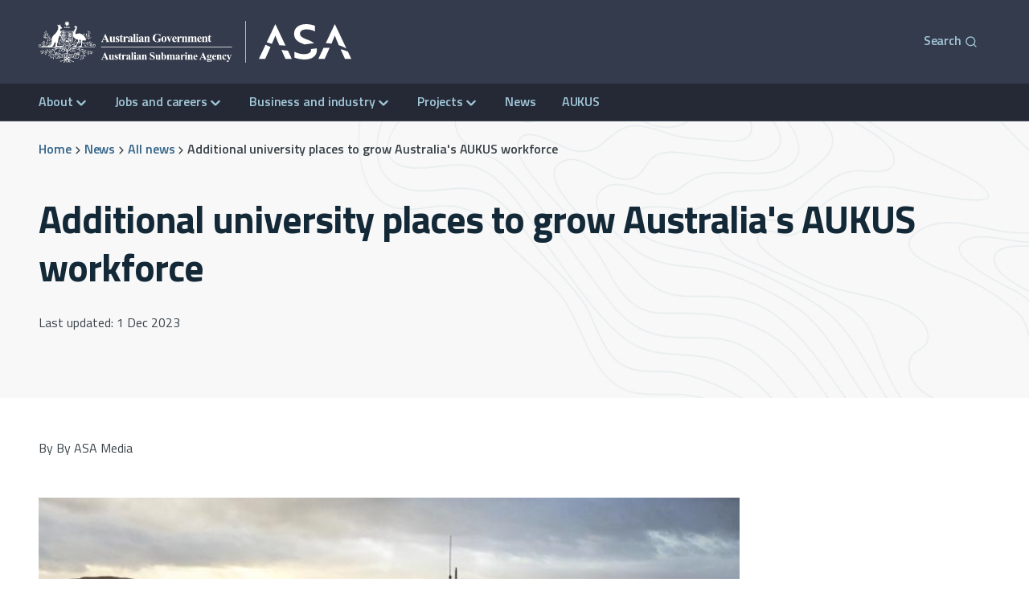

--- FILE ---
content_type: text/html; charset=UTF-8
request_url: https://www.asa.gov.au/news/all-news/2023-12-01/additional-university-places-grow-australias-aukus-workforce
body_size: 11158
content:
<!DOCTYPE html>
<html lang="en" dir="ltr">
<head>
  <meta charset="utf-8" />
<script async src="https://www.googletagmanager.com/gtag/js?id=G-BT44VW3D0R"></script>
<script>window.dataLayer = window.dataLayer || [];function gtag(){dataLayer.push(arguments)};gtag("js", new Date());gtag("set", "developer_id.dMDhkMT", true);gtag("config", "G-BT44VW3D0R", {"groups":"default","page_placeholder":"PLACEHOLDER_page_location"});gtag('config', 'G-0XT7NFV9ZS', {'name': 'govcms'}); gtag('govcms.send', 'pageview', {'anonymizeIp': true})</script>
<link rel="canonical" href="https://www.asa.gov.au/news/all-news/2023-12-01/additional-university-places-grow-australias-aukus-workforce" />
<meta name="Generator" content="Drupal 10 (http://drupal.org) + GovCMS (http://govcms.gov.au)" />
<meta name="MobileOptimized" content="width" />
<meta name="HandheldFriendly" content="true" />
<meta name="viewport" content="width=device-width, initial-scale=1.0" />
<link rel="icon" href="/themes/custom/asa/dist/assets/favicon.ico" type="image/vnd.microsoft.icon" />

    <title>Additional university places to grow Australia&#039;s AUKUS workforce | Australian Submarine Agency</title>
    <link rel="stylesheet" media="all" href="/sites/default/files/css/css_HdXPXDmyxlFY4SEorrzaVpH56QZr1-XEbq6UwaJu5AU.css?delta=0&amp;language=en&amp;theme=asa&amp;include=eJxFyFEOABEMBcALCWd6aJDUalqVuP1-ms8p44yyO01KjVcGh_KGcZdvCwJFU0i3VNUFHN9E_8QzD-tUg13bNFOG0Q8r0yMe" />
<link rel="stylesheet" media="all" href="/sites/default/files/css/css_Ffeg73L8x--Lqml8FIVn6OAdl67IBFaogL2zsfY1im4.css?delta=1&amp;language=en&amp;theme=asa&amp;include=eJxFyFEOABEMBcALCWd6aJDUalqVuP1-ms8p44yyO01KjVcGh_KGcZdvCwJFU0i3VNUFHN9E_8QzD-tUg13bNFOG0Q8r0yMe" />

      
</head>
<body class="path-node page-node-type-news">



  <div class="ct-skip-link ct-theme-light ">
    <a
    class="ct-link ct-theme-light     ct-skip-link__link ct-visually-hidden"
    href="#main-content"    title="Skip to main content"            data-platform  >Skip to main content</a>  </div>


  <div class="dialog-off-canvas-main-canvas" data-off-canvas-main-canvas>
    


<div class="ct-page ct-theme-light "  data-component-name="ct-alerts" data-alert-endpoint="/api/civictheme-alerts?_format=json">
  <a id="top"></a>

      

  <header class="ct-header ct-theme-dark " role="banner">

    
          <div class="ct-header__middle">

        
                  <div class="container">
            <div class="row row--no-wrap">
                                                <div class="col col--no-grow">
                    <div class="ct-header__content-middle2">
                        <div id="block-asa-site-branding" data-drupal-settingstray="editable" class="block block-system block-system-branding-block">
  
    
        

      <a class="ct-logo ct-theme-dark ct-logo--inline ct-header__logo settings-tray-editable" href="https://www.asa.gov.au/" title="Click to go to the homepage" >
  
                          

  <img
    class="ct-image ct-theme-dark ct-logo__image ct-logo__image--desktop hide-xxs show-l"
    src="/themes/custom/asa/dist/assets/logos/logo_primary_dark_desktop.svg"
    alt="Logo image"              />
              

  <img
    class="ct-image ct-theme-dark ct-logo__image ct-logo__image--mobile hide-l"
    src="/themes/custom/asa/dist/assets/logos/logo_primary_dark_mobile.svg"
    alt="Logo image"              />
                              <span class="ct-logo__stripe show-xxs"></span>
                    

  <img
    class="ct-image ct-theme-dark ct-logo__image ct-logo__image--desktop hide-xxs show-l"
    src="/themes/custom/asa/dist/assets/logos/logo_secondary_dark_desktop.svg"
    alt="Logo image"              />
              

  <img
    class="ct-image ct-theme-dark ct-logo__image ct-logo__image--mobile show-xxs hide-l"
    src="/themes/custom/asa/dist/assets/logos/logo_secondary_dark_mobile.svg"
    alt="Logo image"              />
            
      </a>
    
  
  </div>


                    </div>
                  </div>
                              
                                                <div class="col">
                    <div class="ct-header__content-middle3">
                        




  <button
    class="ct-button ct-theme-light  ct-button--button ct-button--small   ct-mobile-navigation-trigger settings-tray-editable"
    data-component-name="button"
        data-flyout-open-trigger data-flyout-target=".ct-mobile-navigation" aria-expanded="false"  > <span class="ct-text-icon__group">Menu <svg class="ct-icon  ct-button__icon" aria-hidden="true" role="img"   width="24" height="24" viewBox="0 0 24 24" xmlns="http://www.w3.org/2000/svg">
<path d="M3 8H21C21.2652 8 21.5196 7.89464 21.7071 7.70711C21.8946 7.51957 22 7.26522 22 7C22 6.73478 21.8946 6.48043 21.7071 6.29289C21.5196 6.10536 21.2652 6 21 6H3C2.73478 6 2.48043 6.10536 2.29289 6.29289C2.10536 6.48043 2 6.73478 2 7C2 7.26522 2.10536 7.51957 2.29289 7.70711C2.48043 7.89464 2.73478 8 3 8ZM21 16H3C2.73478 16 2.48043 16.1054 2.29289 16.2929C2.10536 16.4804 2 16.7348 2 17C2 17.2652 2.10536 17.5196 2.29289 17.7071C2.48043 17.8946 2.73478 18 3 18H21C21.2652 18 21.5196 17.8946 21.7071 17.7071C21.8946 17.5196 22 17.2652 22 17C22 16.7348 21.8946 16.4804 21.7071 16.2929C21.5196 16.1054 21.2652 16 21 16ZM21 11H3C2.73478 11 2.48043 11.1054 2.29289 11.2929C2.10536 11.4804 2 11.7348 2 12C2 12.2652 2.10536 12.5196 2.29289 12.7071C2.48043 12.8946 2.73478 13 3 13H21C21.2652 13 21.5196 12.8946 21.7071 12.7071C21.8946 12.5196 22 12.2652 22 12C22 11.7348 21.8946 11.4804 21.7071 11.2929C21.5196 11.1054 21.2652 11 21 11Z" />
</svg>
</span></button>



<div class="ct-mobile-navigation ct-theme-light settings-tray-editable" data-flyout data-flyout-direction="right" data-flyout-focus=".ct-link">
  <div data-flyout-panel class="ct-mobile-navigation__panel">
    

<div class="ct-mobile-navigation-close ct-theme-light ">
  


  <button
    class="ct-button ct-theme-light ct-button--tertiary ct-button--button ct-button--regular   ct-mobile-navigation-close__button"
    data-component-name="button"
        data-flyout-close-all-trigger   > <span class="ct-text-icon__group">Close <svg class="ct-icon  ct-button__icon" aria-hidden="true" role="img"   width="24" height="24" viewBox="0 0 24 24" xmlns="http://www.w3.org/2000/svg">
<path d="M13.4099 11.9999L19.7099 5.70994C19.8982 5.52164 20.004 5.26624 20.004 4.99994C20.004 4.73364 19.8982 4.47825 19.7099 4.28994C19.5216 4.10164 19.2662 3.99585 18.9999 3.99585C18.7336 3.99585 18.4782 4.10164 18.2899 4.28994L11.9999 10.5899L5.70994 4.28994C5.52164 4.10164 5.26624 3.99585 4.99994 3.99585C4.73364 3.99585 4.47824 4.10164 4.28994 4.28994C4.10164 4.47825 3.99585 4.73364 3.99585 4.99994C3.99585 5.26624 4.10164 5.52164 4.28994 5.70994L10.5899 11.9999L4.28994 18.2899C4.19621 18.3829 4.12182 18.4935 4.07105 18.6154C4.02028 18.7372 3.99414 18.8679 3.99414 18.9999C3.99414 19.132 4.02028 19.2627 4.07105 19.3845C4.12182 19.5064 4.19621 19.617 4.28994 19.7099C4.3829 19.8037 4.4935 19.8781 4.61536 19.9288C4.73722 19.9796 4.86793 20.0057 4.99994 20.0057C5.13195 20.0057 5.26266 19.9796 5.38452 19.9288C5.50638 19.8781 5.61698 19.8037 5.70994 19.7099L11.9999 13.4099L18.2899 19.7099C18.3829 19.8037 18.4935 19.8781 18.6154 19.9288C18.7372 19.9796 18.8679 20.0057 18.9999 20.0057C19.132 20.0057 19.2627 19.9796 19.3845 19.9288C19.5064 19.8781 19.617 19.8037 19.7099 19.7099C19.8037 19.617 19.8781 19.5064 19.9288 19.3845C19.9796 19.2627 20.0057 19.132 20.0057 18.9999C20.0057 18.8679 19.9796 18.7372 19.9288 18.6154C19.8781 18.4935 19.8037 18.3829 19.7099 18.2899L13.4099 11.9999Z" />
</svg>
</span></button>
</div>

              
                  <div class="ct-mobile-navigation__top-menu-wrapper">
          




            <ul class="ct-menu ct-menu--level-0 ct-theme-light ct-mobile-navigation__top-menu" data-component-name="ct-menu">
    
          
                  
      <li class="ct-menu__item ct-menu__item--level-0 ct-menu__item--has-children  " >

        <a
    class="ct-link ct-theme-light     ct-menu__item__link"
    href="/about"    title="About"              >About</a>
        
                  
  


  <button
    class="ct-button ct-theme-light  ct-button--button ct-button--regular   ct-mobile-navigation__open-subsection-trigger"
    data-component-name="button"
        data-flyout-open-trigger aria-expanded="false" aria-label="Open About submenu"  ><svg class="ct-icon  ct-button__icon" aria-hidden="true" role="img"   width="24" height="24" viewBox="0 0 24 24" xmlns="http://www.w3.org/2000/svg">
<path d="M17.92 11.62C17.8724 11.4973 17.801 11.3851 17.71 11.29L12.71 6.29C12.6168 6.19676 12.5061 6.1228 12.3842 6.07234C12.2624 6.02188 12.1319 5.99591 12 5.99591C11.7337 5.99591 11.4783 6.1017 11.29 6.29C11.1968 6.38324 11.1228 6.49393 11.0723 6.61575C11.0219 6.73758 10.9959 6.86814 10.9959 7C10.9959 7.2663 11.1017 7.5217 11.29 7.71L14.59 11H7C6.73478 11 6.48043 11.1054 6.29289 11.2929C6.10536 11.4804 6 11.7348 6 12C6 12.2652 6.10536 12.5196 6.29289 12.7071C6.48043 12.8946 6.73478 13 7 13H14.59L11.29 16.29C11.1963 16.383 11.1219 16.4936 11.0711 16.6154C11.0203 16.7373 10.9942 16.868 10.9942 17C10.9942 17.132 11.0203 17.2627 11.0711 17.3846C11.1219 17.5064 11.1963 17.617 11.29 17.71C11.383 17.8037 11.4936 17.8781 11.6154 17.9289C11.7373 17.9797 11.868 18.0058 12 18.0058C12.132 18.0058 12.2627 17.9797 12.3846 17.9289C12.5064 17.8781 12.617 17.8037 12.71 17.71L17.71 12.71C17.801 12.6149 17.8724 12.5028 17.92 12.38C18.02 12.1365 18.02 11.8635 17.92 11.62Z" />
</svg>
</button>

  <div data-flyout data-flyout-direction="right" data-flyout-focus=".ct-link">
    <div data-flyout-panel>
      

<div class="ct-mobile-navigation-close ct-theme-light ">
  


  <button
    class="ct-button ct-theme-light ct-button--tertiary ct-button--button ct-button--regular   ct-mobile-navigation-close__button"
    data-component-name="button"
        data-flyout-close-all-trigger   > <span class="ct-text-icon__group">Close <svg class="ct-icon  ct-button__icon" aria-hidden="true" role="img"   width="24" height="24" viewBox="0 0 24 24" xmlns="http://www.w3.org/2000/svg">
<path d="M13.4099 11.9999L19.7099 5.70994C19.8982 5.52164 20.004 5.26624 20.004 4.99994C20.004 4.73364 19.8982 4.47825 19.7099 4.28994C19.5216 4.10164 19.2662 3.99585 18.9999 3.99585C18.7336 3.99585 18.4782 4.10164 18.2899 4.28994L11.9999 10.5899L5.70994 4.28994C5.52164 4.10164 5.26624 3.99585 4.99994 3.99585C4.73364 3.99585 4.47824 4.10164 4.28994 4.28994C4.10164 4.47825 3.99585 4.73364 3.99585 4.99994C3.99585 5.26624 4.10164 5.52164 4.28994 5.70994L10.5899 11.9999L4.28994 18.2899C4.19621 18.3829 4.12182 18.4935 4.07105 18.6154C4.02028 18.7372 3.99414 18.8679 3.99414 18.9999C3.99414 19.132 4.02028 19.2627 4.07105 19.3845C4.12182 19.5064 4.19621 19.617 4.28994 19.7099C4.3829 19.8037 4.4935 19.8781 4.61536 19.9288C4.73722 19.9796 4.86793 20.0057 4.99994 20.0057C5.13195 20.0057 5.26266 19.9796 5.38452 19.9288C5.50638 19.8781 5.61698 19.8037 5.70994 19.7099L11.9999 13.4099L18.2899 19.7099C18.3829 19.8037 18.4935 19.8781 18.6154 19.9288C18.7372 19.9796 18.8679 20.0057 18.9999 20.0057C19.132 20.0057 19.2627 19.9796 19.3845 19.9288C19.5064 19.8781 19.617 19.8037 19.7099 19.7099C19.8037 19.617 19.8781 19.5064 19.9288 19.3845C19.9796 19.2627 20.0057 19.132 20.0057 18.9999C20.0057 18.8679 19.9796 18.7372 19.9288 18.6154C19.8781 18.4935 19.8037 18.3829 19.7099 18.2899L13.4099 11.9999Z" />
</svg>
</span></button>
</div>

      <div class="ct-mobile-navigation__close-trigger">
        


  <button
    class="ct-button ct-theme-light  ct-button--button ct-button--regular   "
    data-component-name="button"
        data-flyout-close-trigger aria-label="Close About submenu"  ><svg class="ct-icon  ct-button__icon" aria-hidden="true" role="img"   width="24" height="24" viewBox="0 0 24 24" xmlns="http://www.w3.org/2000/svg">
<path d="M8.29 11.29C8.19896 11.3851 8.12759 11.4972 8.08 11.62C7.97998 11.8635 7.97998 12.1365 8.08 12.38C8.12759 12.5028 8.19896 12.6149 8.29 12.71L11.29 15.71C11.4783 15.8983 11.7337 16.0041 12 16.0041C12.2663 16.0041 12.5217 15.8983 12.71 15.71C12.8983 15.5217 13.0041 15.2663 13.0041 15C13.0041 14.7337 12.8983 14.4783 12.71 14.29L11.41 13H15C15.2652 13 15.5196 12.8946 15.7071 12.7071C15.8946 12.5196 16 12.2652 16 12C16 11.7348 15.8946 11.4804 15.7071 11.2929C15.5196 11.1054 15.2652 11 15 11H11.41L12.71 9.71C12.8037 9.61704 12.8781 9.50644 12.9289 9.38458C12.9797 9.26272 13.0058 9.13201 13.0058 9C13.0058 8.86799 12.9797 8.73728 12.9289 8.61542C12.8781 8.49356 12.8037 8.38296 12.71 8.29C12.617 8.19627 12.5064 8.12188 12.3846 8.07111C12.2627 8.02034 12.132 7.9942 12 7.9942C11.868 7.9942 11.7373 8.02034 11.6154 8.07111C11.4936 8.12188 11.383 8.19627 11.29 8.29L8.29 11.29ZM2 12C2 13.9778 2.58649 15.9112 3.6853 17.5557C4.78412 19.2002 6.3459 20.4819 8.17317 21.2388C10.0004 21.9957 12.0111 22.1937 13.9509 21.8079C15.8907 21.422 17.6725 20.4696 19.0711 19.0711C20.4696 17.6725 21.422 15.8907 21.8079 13.9509C22.1937 12.0111 21.9957 10.0004 21.2388 8.17317C20.4819 6.3459 19.2002 4.78412 17.5557 3.6853C15.9112 2.58649 13.9778 2 12 2C10.6868 2 9.38642 2.25866 8.17317 2.7612C6.95991 3.26375 5.85752 4.00035 4.92893 4.92893C3.05357 6.8043 2 9.34784 2 12ZM20 12C20 13.5823 19.5308 15.129 18.6518 16.4446C17.7727 17.7602 16.5233 18.7855 15.0615 19.391C13.5997 19.9965 11.9911 20.155 10.4393 19.8463C8.88743 19.5376 7.46197 18.7757 6.34315 17.6569C5.22433 16.538 4.4624 15.1126 4.15372 13.5607C3.84504 12.0089 4.00346 10.4003 4.60896 8.93853C5.21447 7.47672 6.23984 6.22729 7.55544 5.34824C8.87103 4.46919 10.4177 4 12 4C14.1217 4 16.1566 4.84285 17.6569 6.34315C19.1571 7.84344 20 9.87827 20 12Z" />
</svg>
About</button>
      </div>

                        <div class="ct-menu__sub-menu__wrapper ct-menu__sub-menu__wrapper--level-1"  >
        <ul class="ct-menu ct-menu__sub-menu ct-menu--level-1">
    
          
                  
      <li class="ct-menu__item ct-menu__item--level-1   " >

        <a
    class="ct-link ct-theme-light     ct-menu__item__link"
    href="/about/leadership"    title="Leadership"              >Leadership</a>
        
        
      </li>
          
                  
      <li class="ct-menu__item ct-menu__item--level-1   " >

        <a
    class="ct-link ct-theme-light     ct-menu__item__link"
    href="/about/planning-reporting"    title="Planning and reporting"              >Planning and reporting</a>
        
        
      </li>
          
                  
      <li class="ct-menu__item ct-menu__item--level-1   " >

        <a
    class="ct-link ct-theme-light     ct-menu__item__link"
    href="/about/gifts-and-benefits-register"    title="Gifts and benefits register"              >Gifts and benefits register</a>
        
        
      </li>
          
                  
      <li class="ct-menu__item ct-menu__item--level-1   " >

        <a
    class="ct-link ct-theme-light     ct-menu__item__link"
    href="/information-publication-scheme"    title="Information Publication Scheme"              >Information Publication Scheme</a>
        
        
      </li>
          
                  
      <li class="ct-menu__item ct-menu__item--level-1   " >

        <a
    class="ct-link ct-theme-light     ct-menu__item__link"
    href="/about/freedom-information"    title="Freedom of information"              >Freedom of information</a>
        
        
      </li>
          
                  
      <li class="ct-menu__item ct-menu__item--level-1   " >

        <a
    class="ct-link ct-theme-light     ct-menu__item__link"
    href="/about/public-interest-disclosure"    title="Public Interest Disclosure"              >Public Interest Disclosure</a>
        
        
      </li>
          
                  
      <li class="ct-menu__item ct-menu__item--level-1   " >

        <a
    class="ct-link ct-theme-light     ct-menu__item__link"
    href="/fraud-and-corruption"    title="Fraud and corruption"              >Fraud and corruption</a>
        
        
      </li>
          
                  
      <li class="ct-menu__item ct-menu__item--level-1   " >

        <a
    class="ct-link ct-theme-light     ct-menu__item__link"
    href="/nuclear-powered-submarine-workforce-strategy"    title="Workforce Strategy"              >Workforce Strategy</a>
        
        
      </li>
    
            </ul>
      </div>
      
    </div>
  </div>


        
      </li>
          
                  
      <li class="ct-menu__item ct-menu__item--level-0 ct-menu__item--has-children  " >

        <a
    class="ct-link ct-theme-light     ct-menu__item__link"
    href="/jobs-careers"    title="Jobs and careers"              >Jobs and careers</a>
        
                  
  


  <button
    class="ct-button ct-theme-light  ct-button--button ct-button--regular   ct-mobile-navigation__open-subsection-trigger"
    data-component-name="button"
        data-flyout-open-trigger aria-expanded="false" aria-label="Open Jobs and careers submenu"  ><svg class="ct-icon  ct-button__icon" aria-hidden="true" role="img"   width="24" height="24" viewBox="0 0 24 24" xmlns="http://www.w3.org/2000/svg">
<path d="M17.92 11.62C17.8724 11.4973 17.801 11.3851 17.71 11.29L12.71 6.29C12.6168 6.19676 12.5061 6.1228 12.3842 6.07234C12.2624 6.02188 12.1319 5.99591 12 5.99591C11.7337 5.99591 11.4783 6.1017 11.29 6.29C11.1968 6.38324 11.1228 6.49393 11.0723 6.61575C11.0219 6.73758 10.9959 6.86814 10.9959 7C10.9959 7.2663 11.1017 7.5217 11.29 7.71L14.59 11H7C6.73478 11 6.48043 11.1054 6.29289 11.2929C6.10536 11.4804 6 11.7348 6 12C6 12.2652 6.10536 12.5196 6.29289 12.7071C6.48043 12.8946 6.73478 13 7 13H14.59L11.29 16.29C11.1963 16.383 11.1219 16.4936 11.0711 16.6154C11.0203 16.7373 10.9942 16.868 10.9942 17C10.9942 17.132 11.0203 17.2627 11.0711 17.3846C11.1219 17.5064 11.1963 17.617 11.29 17.71C11.383 17.8037 11.4936 17.8781 11.6154 17.9289C11.7373 17.9797 11.868 18.0058 12 18.0058C12.132 18.0058 12.2627 17.9797 12.3846 17.9289C12.5064 17.8781 12.617 17.8037 12.71 17.71L17.71 12.71C17.801 12.6149 17.8724 12.5028 17.92 12.38C18.02 12.1365 18.02 11.8635 17.92 11.62Z" />
</svg>
</button>

  <div data-flyout data-flyout-direction="right" data-flyout-focus=".ct-link">
    <div data-flyout-panel>
      

<div class="ct-mobile-navigation-close ct-theme-light ">
  


  <button
    class="ct-button ct-theme-light ct-button--tertiary ct-button--button ct-button--regular   ct-mobile-navigation-close__button"
    data-component-name="button"
        data-flyout-close-all-trigger   > <span class="ct-text-icon__group">Close <svg class="ct-icon  ct-button__icon" aria-hidden="true" role="img"   width="24" height="24" viewBox="0 0 24 24" xmlns="http://www.w3.org/2000/svg">
<path d="M13.4099 11.9999L19.7099 5.70994C19.8982 5.52164 20.004 5.26624 20.004 4.99994C20.004 4.73364 19.8982 4.47825 19.7099 4.28994C19.5216 4.10164 19.2662 3.99585 18.9999 3.99585C18.7336 3.99585 18.4782 4.10164 18.2899 4.28994L11.9999 10.5899L5.70994 4.28994C5.52164 4.10164 5.26624 3.99585 4.99994 3.99585C4.73364 3.99585 4.47824 4.10164 4.28994 4.28994C4.10164 4.47825 3.99585 4.73364 3.99585 4.99994C3.99585 5.26624 4.10164 5.52164 4.28994 5.70994L10.5899 11.9999L4.28994 18.2899C4.19621 18.3829 4.12182 18.4935 4.07105 18.6154C4.02028 18.7372 3.99414 18.8679 3.99414 18.9999C3.99414 19.132 4.02028 19.2627 4.07105 19.3845C4.12182 19.5064 4.19621 19.617 4.28994 19.7099C4.3829 19.8037 4.4935 19.8781 4.61536 19.9288C4.73722 19.9796 4.86793 20.0057 4.99994 20.0057C5.13195 20.0057 5.26266 19.9796 5.38452 19.9288C5.50638 19.8781 5.61698 19.8037 5.70994 19.7099L11.9999 13.4099L18.2899 19.7099C18.3829 19.8037 18.4935 19.8781 18.6154 19.9288C18.7372 19.9796 18.8679 20.0057 18.9999 20.0057C19.132 20.0057 19.2627 19.9796 19.3845 19.9288C19.5064 19.8781 19.617 19.8037 19.7099 19.7099C19.8037 19.617 19.8781 19.5064 19.9288 19.3845C19.9796 19.2627 20.0057 19.132 20.0057 18.9999C20.0057 18.8679 19.9796 18.7372 19.9288 18.6154C19.8781 18.4935 19.8037 18.3829 19.7099 18.2899L13.4099 11.9999Z" />
</svg>
</span></button>
</div>

      <div class="ct-mobile-navigation__close-trigger">
        


  <button
    class="ct-button ct-theme-light  ct-button--button ct-button--regular   "
    data-component-name="button"
        data-flyout-close-trigger aria-label="Close Jobs and careers submenu"  ><svg class="ct-icon  ct-button__icon" aria-hidden="true" role="img"   width="24" height="24" viewBox="0 0 24 24" xmlns="http://www.w3.org/2000/svg">
<path d="M8.29 11.29C8.19896 11.3851 8.12759 11.4972 8.08 11.62C7.97998 11.8635 7.97998 12.1365 8.08 12.38C8.12759 12.5028 8.19896 12.6149 8.29 12.71L11.29 15.71C11.4783 15.8983 11.7337 16.0041 12 16.0041C12.2663 16.0041 12.5217 15.8983 12.71 15.71C12.8983 15.5217 13.0041 15.2663 13.0041 15C13.0041 14.7337 12.8983 14.4783 12.71 14.29L11.41 13H15C15.2652 13 15.5196 12.8946 15.7071 12.7071C15.8946 12.5196 16 12.2652 16 12C16 11.7348 15.8946 11.4804 15.7071 11.2929C15.5196 11.1054 15.2652 11 15 11H11.41L12.71 9.71C12.8037 9.61704 12.8781 9.50644 12.9289 9.38458C12.9797 9.26272 13.0058 9.13201 13.0058 9C13.0058 8.86799 12.9797 8.73728 12.9289 8.61542C12.8781 8.49356 12.8037 8.38296 12.71 8.29C12.617 8.19627 12.5064 8.12188 12.3846 8.07111C12.2627 8.02034 12.132 7.9942 12 7.9942C11.868 7.9942 11.7373 8.02034 11.6154 8.07111C11.4936 8.12188 11.383 8.19627 11.29 8.29L8.29 11.29ZM2 12C2 13.9778 2.58649 15.9112 3.6853 17.5557C4.78412 19.2002 6.3459 20.4819 8.17317 21.2388C10.0004 21.9957 12.0111 22.1937 13.9509 21.8079C15.8907 21.422 17.6725 20.4696 19.0711 19.0711C20.4696 17.6725 21.422 15.8907 21.8079 13.9509C22.1937 12.0111 21.9957 10.0004 21.2388 8.17317C20.4819 6.3459 19.2002 4.78412 17.5557 3.6853C15.9112 2.58649 13.9778 2 12 2C10.6868 2 9.38642 2.25866 8.17317 2.7612C6.95991 3.26375 5.85752 4.00035 4.92893 4.92893C3.05357 6.8043 2 9.34784 2 12ZM20 12C20 13.5823 19.5308 15.129 18.6518 16.4446C17.7727 17.7602 16.5233 18.7855 15.0615 19.391C13.5997 19.9965 11.9911 20.155 10.4393 19.8463C8.88743 19.5376 7.46197 18.7757 6.34315 17.6569C5.22433 16.538 4.4624 15.1126 4.15372 13.5607C3.84504 12.0089 4.00346 10.4003 4.60896 8.93853C5.21447 7.47672 6.23984 6.22729 7.55544 5.34824C8.87103 4.46919 10.4177 4 12 4C14.1217 4 16.1566 4.84285 17.6569 6.34315C19.1571 7.84344 20 9.87827 20 12Z" />
</svg>
Jobs and careers</button>
      </div>

                        <div class="ct-menu__sub-menu__wrapper ct-menu__sub-menu__wrapper--level-1"  >
        <ul class="ct-menu ct-menu__sub-menu ct-menu--level-1">
    
          
                  
      <li class="ct-menu__item ct-menu__item--level-1   " >

        <a
    class="ct-link ct-theme-light     ct-menu__item__link"
    href="/jobs-careers/working-with-us"    title="Working with us"              >Working with us</a>
        
        
      </li>
          
                  
      <li class="ct-menu__item ct-menu__item--level-1   " >

        <a
    class="ct-link ct-theme-light     ct-menu__item__link"
    href="/jobs-careers/nuclear-graduate-program"    title="Nuclear Graduate Program"              >Nuclear Graduate Program</a>
        
        
      </li>
    
            </ul>
      </div>
      
    </div>
  </div>


        
      </li>
          
                  
      <li class="ct-menu__item ct-menu__item--level-0 ct-menu__item--has-children  " >

        <a
    class="ct-link ct-theme-light     ct-menu__item__link"
    href="/business-industry"    title="Business and industry"              >Business and industry</a>
        
                  
  


  <button
    class="ct-button ct-theme-light  ct-button--button ct-button--regular   ct-mobile-navigation__open-subsection-trigger"
    data-component-name="button"
        data-flyout-open-trigger aria-expanded="false" aria-label="Open Business and industry submenu"  ><svg class="ct-icon  ct-button__icon" aria-hidden="true" role="img"   width="24" height="24" viewBox="0 0 24 24" xmlns="http://www.w3.org/2000/svg">
<path d="M17.92 11.62C17.8724 11.4973 17.801 11.3851 17.71 11.29L12.71 6.29C12.6168 6.19676 12.5061 6.1228 12.3842 6.07234C12.2624 6.02188 12.1319 5.99591 12 5.99591C11.7337 5.99591 11.4783 6.1017 11.29 6.29C11.1968 6.38324 11.1228 6.49393 11.0723 6.61575C11.0219 6.73758 10.9959 6.86814 10.9959 7C10.9959 7.2663 11.1017 7.5217 11.29 7.71L14.59 11H7C6.73478 11 6.48043 11.1054 6.29289 11.2929C6.10536 11.4804 6 11.7348 6 12C6 12.2652 6.10536 12.5196 6.29289 12.7071C6.48043 12.8946 6.73478 13 7 13H14.59L11.29 16.29C11.1963 16.383 11.1219 16.4936 11.0711 16.6154C11.0203 16.7373 10.9942 16.868 10.9942 17C10.9942 17.132 11.0203 17.2627 11.0711 17.3846C11.1219 17.5064 11.1963 17.617 11.29 17.71C11.383 17.8037 11.4936 17.8781 11.6154 17.9289C11.7373 17.9797 11.868 18.0058 12 18.0058C12.132 18.0058 12.2627 17.9797 12.3846 17.9289C12.5064 17.8781 12.617 17.8037 12.71 17.71L17.71 12.71C17.801 12.6149 17.8724 12.5028 17.92 12.38C18.02 12.1365 18.02 11.8635 17.92 11.62Z" />
</svg>
</button>

  <div data-flyout data-flyout-direction="right" data-flyout-focus=".ct-link">
    <div data-flyout-panel>
      

<div class="ct-mobile-navigation-close ct-theme-light ">
  


  <button
    class="ct-button ct-theme-light ct-button--tertiary ct-button--button ct-button--regular   ct-mobile-navigation-close__button"
    data-component-name="button"
        data-flyout-close-all-trigger   > <span class="ct-text-icon__group">Close <svg class="ct-icon  ct-button__icon" aria-hidden="true" role="img"   width="24" height="24" viewBox="0 0 24 24" xmlns="http://www.w3.org/2000/svg">
<path d="M13.4099 11.9999L19.7099 5.70994C19.8982 5.52164 20.004 5.26624 20.004 4.99994C20.004 4.73364 19.8982 4.47825 19.7099 4.28994C19.5216 4.10164 19.2662 3.99585 18.9999 3.99585C18.7336 3.99585 18.4782 4.10164 18.2899 4.28994L11.9999 10.5899L5.70994 4.28994C5.52164 4.10164 5.26624 3.99585 4.99994 3.99585C4.73364 3.99585 4.47824 4.10164 4.28994 4.28994C4.10164 4.47825 3.99585 4.73364 3.99585 4.99994C3.99585 5.26624 4.10164 5.52164 4.28994 5.70994L10.5899 11.9999L4.28994 18.2899C4.19621 18.3829 4.12182 18.4935 4.07105 18.6154C4.02028 18.7372 3.99414 18.8679 3.99414 18.9999C3.99414 19.132 4.02028 19.2627 4.07105 19.3845C4.12182 19.5064 4.19621 19.617 4.28994 19.7099C4.3829 19.8037 4.4935 19.8781 4.61536 19.9288C4.73722 19.9796 4.86793 20.0057 4.99994 20.0057C5.13195 20.0057 5.26266 19.9796 5.38452 19.9288C5.50638 19.8781 5.61698 19.8037 5.70994 19.7099L11.9999 13.4099L18.2899 19.7099C18.3829 19.8037 18.4935 19.8781 18.6154 19.9288C18.7372 19.9796 18.8679 20.0057 18.9999 20.0057C19.132 20.0057 19.2627 19.9796 19.3845 19.9288C19.5064 19.8781 19.617 19.8037 19.7099 19.7099C19.8037 19.617 19.8781 19.5064 19.9288 19.3845C19.9796 19.2627 20.0057 19.132 20.0057 18.9999C20.0057 18.8679 19.9796 18.7372 19.9288 18.6154C19.8781 18.4935 19.8037 18.3829 19.7099 18.2899L13.4099 11.9999Z" />
</svg>
</span></button>
</div>

      <div class="ct-mobile-navigation__close-trigger">
        


  <button
    class="ct-button ct-theme-light  ct-button--button ct-button--regular   "
    data-component-name="button"
        data-flyout-close-trigger aria-label="Close Business and industry submenu"  ><svg class="ct-icon  ct-button__icon" aria-hidden="true" role="img"   width="24" height="24" viewBox="0 0 24 24" xmlns="http://www.w3.org/2000/svg">
<path d="M8.29 11.29C8.19896 11.3851 8.12759 11.4972 8.08 11.62C7.97998 11.8635 7.97998 12.1365 8.08 12.38C8.12759 12.5028 8.19896 12.6149 8.29 12.71L11.29 15.71C11.4783 15.8983 11.7337 16.0041 12 16.0041C12.2663 16.0041 12.5217 15.8983 12.71 15.71C12.8983 15.5217 13.0041 15.2663 13.0041 15C13.0041 14.7337 12.8983 14.4783 12.71 14.29L11.41 13H15C15.2652 13 15.5196 12.8946 15.7071 12.7071C15.8946 12.5196 16 12.2652 16 12C16 11.7348 15.8946 11.4804 15.7071 11.2929C15.5196 11.1054 15.2652 11 15 11H11.41L12.71 9.71C12.8037 9.61704 12.8781 9.50644 12.9289 9.38458C12.9797 9.26272 13.0058 9.13201 13.0058 9C13.0058 8.86799 12.9797 8.73728 12.9289 8.61542C12.8781 8.49356 12.8037 8.38296 12.71 8.29C12.617 8.19627 12.5064 8.12188 12.3846 8.07111C12.2627 8.02034 12.132 7.9942 12 7.9942C11.868 7.9942 11.7373 8.02034 11.6154 8.07111C11.4936 8.12188 11.383 8.19627 11.29 8.29L8.29 11.29ZM2 12C2 13.9778 2.58649 15.9112 3.6853 17.5557C4.78412 19.2002 6.3459 20.4819 8.17317 21.2388C10.0004 21.9957 12.0111 22.1937 13.9509 21.8079C15.8907 21.422 17.6725 20.4696 19.0711 19.0711C20.4696 17.6725 21.422 15.8907 21.8079 13.9509C22.1937 12.0111 21.9957 10.0004 21.2388 8.17317C20.4819 6.3459 19.2002 4.78412 17.5557 3.6853C15.9112 2.58649 13.9778 2 12 2C10.6868 2 9.38642 2.25866 8.17317 2.7612C6.95991 3.26375 5.85752 4.00035 4.92893 4.92893C3.05357 6.8043 2 9.34784 2 12ZM20 12C20 13.5823 19.5308 15.129 18.6518 16.4446C17.7727 17.7602 16.5233 18.7855 15.0615 19.391C13.5997 19.9965 11.9911 20.155 10.4393 19.8463C8.88743 19.5376 7.46197 18.7757 6.34315 17.6569C5.22433 16.538 4.4624 15.1126 4.15372 13.5607C3.84504 12.0089 4.00346 10.4003 4.60896 8.93853C5.21447 7.47672 6.23984 6.22729 7.55544 5.34824C8.87103 4.46919 10.4177 4 12 4C14.1217 4 16.1566 4.84285 17.6569 6.34315C19.1571 7.84344 20 9.87827 20 12Z" />
</svg>
Business and industry</button>
      </div>

                        <div class="ct-menu__sub-menu__wrapper ct-menu__sub-menu__wrapper--level-1"  >
        <ul class="ct-menu ct-menu__sub-menu ct-menu--level-1">
    
          
                  
      <li class="ct-menu__item ct-menu__item--level-1   " >

        <a
    class="ct-link ct-theme-light     ct-menu__item__link"
    href="/industry-front-door"    title="Industry front door"              >Industry front door</a>
        
        
      </li>
          
                  
      <li class="ct-menu__item ct-menu__item--level-1   " >

        <a
    class="ct-link ct-theme-light     ct-menu__item__link"
    href="/business-industry/build"    title="Build"              >Build</a>
        
        
      </li>
          
                  
      <li class="ct-menu__item ct-menu__item--level-1   " >

        <a
    class="ct-link ct-theme-light     ct-menu__item__link"
    href="/business-industry/engagement"    title="Engagement"              >Engagement</a>
        
        
      </li>
          
                  
      <li class="ct-menu__item ct-menu__item--level-1   " >

        <a
    class="ct-link ct-theme-light     ct-menu__item__link"
    href="/business-industry/industry-workforce"    title="Industry and workforce"              >Industry and workforce</a>
        
        
      </li>
          
                  
      <li class="ct-menu__item ct-menu__item--level-1   " >

        <a
    class="ct-link ct-theme-light     ct-menu__item__link"
    href="/business-industry/industry-security-program"    title="Industry Security Program"              >Industry Security Program</a>
        
        
      </li>
          
                  
      <li class="ct-menu__item ct-menu__item--level-1   " >

        <a
    class="ct-link ct-theme-light     ct-menu__item__link"
    href="/business-industry/sustainment"    title="Sustainment"              >Sustainment</a>
        
        
      </li>
          
                  
      <li class="ct-menu__item ct-menu__item--level-1   " >

        <a
    class="ct-link ct-theme-light     ct-menu__item__link"
    href="/business-industry/australias-aukus-submarine-industry-strategy"    title="Australia’s AUKUS Submarine Industry Strategy"              >Australia’s AUKUS Submarine Industry Strategy</a>
        
        
      </li>
    
            </ul>
      </div>
      
    </div>
  </div>


        
      </li>
          
                  
      <li class="ct-menu__item ct-menu__item--level-0 ct-menu__item--has-children  " >

        <a
    class="ct-link ct-theme-light     ct-menu__item__link"
    href="/projects"    title="Projects"              >Projects</a>
        
                  
  


  <button
    class="ct-button ct-theme-light  ct-button--button ct-button--regular   ct-mobile-navigation__open-subsection-trigger"
    data-component-name="button"
        data-flyout-open-trigger aria-expanded="false" aria-label="Open Projects submenu"  ><svg class="ct-icon  ct-button__icon" aria-hidden="true" role="img"   width="24" height="24" viewBox="0 0 24 24" xmlns="http://www.w3.org/2000/svg">
<path d="M17.92 11.62C17.8724 11.4973 17.801 11.3851 17.71 11.29L12.71 6.29C12.6168 6.19676 12.5061 6.1228 12.3842 6.07234C12.2624 6.02188 12.1319 5.99591 12 5.99591C11.7337 5.99591 11.4783 6.1017 11.29 6.29C11.1968 6.38324 11.1228 6.49393 11.0723 6.61575C11.0219 6.73758 10.9959 6.86814 10.9959 7C10.9959 7.2663 11.1017 7.5217 11.29 7.71L14.59 11H7C6.73478 11 6.48043 11.1054 6.29289 11.2929C6.10536 11.4804 6 11.7348 6 12C6 12.2652 6.10536 12.5196 6.29289 12.7071C6.48043 12.8946 6.73478 13 7 13H14.59L11.29 16.29C11.1963 16.383 11.1219 16.4936 11.0711 16.6154C11.0203 16.7373 10.9942 16.868 10.9942 17C10.9942 17.132 11.0203 17.2627 11.0711 17.3846C11.1219 17.5064 11.1963 17.617 11.29 17.71C11.383 17.8037 11.4936 17.8781 11.6154 17.9289C11.7373 17.9797 11.868 18.0058 12 18.0058C12.132 18.0058 12.2627 17.9797 12.3846 17.9289C12.5064 17.8781 12.617 17.8037 12.71 17.71L17.71 12.71C17.801 12.6149 17.8724 12.5028 17.92 12.38C18.02 12.1365 18.02 11.8635 17.92 11.62Z" />
</svg>
</button>

  <div data-flyout data-flyout-direction="right" data-flyout-focus=".ct-link">
    <div data-flyout-panel>
      

<div class="ct-mobile-navigation-close ct-theme-light ">
  


  <button
    class="ct-button ct-theme-light ct-button--tertiary ct-button--button ct-button--regular   ct-mobile-navigation-close__button"
    data-component-name="button"
        data-flyout-close-all-trigger   > <span class="ct-text-icon__group">Close <svg class="ct-icon  ct-button__icon" aria-hidden="true" role="img"   width="24" height="24" viewBox="0 0 24 24" xmlns="http://www.w3.org/2000/svg">
<path d="M13.4099 11.9999L19.7099 5.70994C19.8982 5.52164 20.004 5.26624 20.004 4.99994C20.004 4.73364 19.8982 4.47825 19.7099 4.28994C19.5216 4.10164 19.2662 3.99585 18.9999 3.99585C18.7336 3.99585 18.4782 4.10164 18.2899 4.28994L11.9999 10.5899L5.70994 4.28994C5.52164 4.10164 5.26624 3.99585 4.99994 3.99585C4.73364 3.99585 4.47824 4.10164 4.28994 4.28994C4.10164 4.47825 3.99585 4.73364 3.99585 4.99994C3.99585 5.26624 4.10164 5.52164 4.28994 5.70994L10.5899 11.9999L4.28994 18.2899C4.19621 18.3829 4.12182 18.4935 4.07105 18.6154C4.02028 18.7372 3.99414 18.8679 3.99414 18.9999C3.99414 19.132 4.02028 19.2627 4.07105 19.3845C4.12182 19.5064 4.19621 19.617 4.28994 19.7099C4.3829 19.8037 4.4935 19.8781 4.61536 19.9288C4.73722 19.9796 4.86793 20.0057 4.99994 20.0057C5.13195 20.0057 5.26266 19.9796 5.38452 19.9288C5.50638 19.8781 5.61698 19.8037 5.70994 19.7099L11.9999 13.4099L18.2899 19.7099C18.3829 19.8037 18.4935 19.8781 18.6154 19.9288C18.7372 19.9796 18.8679 20.0057 18.9999 20.0057C19.132 20.0057 19.2627 19.9796 19.3845 19.9288C19.5064 19.8781 19.617 19.8037 19.7099 19.7099C19.8037 19.617 19.8781 19.5064 19.9288 19.3845C19.9796 19.2627 20.0057 19.132 20.0057 18.9999C20.0057 18.8679 19.9796 18.7372 19.9288 18.6154C19.8781 18.4935 19.8037 18.3829 19.7099 18.2899L13.4099 11.9999Z" />
</svg>
</span></button>
</div>

      <div class="ct-mobile-navigation__close-trigger">
        


  <button
    class="ct-button ct-theme-light  ct-button--button ct-button--regular   "
    data-component-name="button"
        data-flyout-close-trigger aria-label="Close Projects submenu"  ><svg class="ct-icon  ct-button__icon" aria-hidden="true" role="img"   width="24" height="24" viewBox="0 0 24 24" xmlns="http://www.w3.org/2000/svg">
<path d="M8.29 11.29C8.19896 11.3851 8.12759 11.4972 8.08 11.62C7.97998 11.8635 7.97998 12.1365 8.08 12.38C8.12759 12.5028 8.19896 12.6149 8.29 12.71L11.29 15.71C11.4783 15.8983 11.7337 16.0041 12 16.0041C12.2663 16.0041 12.5217 15.8983 12.71 15.71C12.8983 15.5217 13.0041 15.2663 13.0041 15C13.0041 14.7337 12.8983 14.4783 12.71 14.29L11.41 13H15C15.2652 13 15.5196 12.8946 15.7071 12.7071C15.8946 12.5196 16 12.2652 16 12C16 11.7348 15.8946 11.4804 15.7071 11.2929C15.5196 11.1054 15.2652 11 15 11H11.41L12.71 9.71C12.8037 9.61704 12.8781 9.50644 12.9289 9.38458C12.9797 9.26272 13.0058 9.13201 13.0058 9C13.0058 8.86799 12.9797 8.73728 12.9289 8.61542C12.8781 8.49356 12.8037 8.38296 12.71 8.29C12.617 8.19627 12.5064 8.12188 12.3846 8.07111C12.2627 8.02034 12.132 7.9942 12 7.9942C11.868 7.9942 11.7373 8.02034 11.6154 8.07111C11.4936 8.12188 11.383 8.19627 11.29 8.29L8.29 11.29ZM2 12C2 13.9778 2.58649 15.9112 3.6853 17.5557C4.78412 19.2002 6.3459 20.4819 8.17317 21.2388C10.0004 21.9957 12.0111 22.1937 13.9509 21.8079C15.8907 21.422 17.6725 20.4696 19.0711 19.0711C20.4696 17.6725 21.422 15.8907 21.8079 13.9509C22.1937 12.0111 21.9957 10.0004 21.2388 8.17317C20.4819 6.3459 19.2002 4.78412 17.5557 3.6853C15.9112 2.58649 13.9778 2 12 2C10.6868 2 9.38642 2.25866 8.17317 2.7612C6.95991 3.26375 5.85752 4.00035 4.92893 4.92893C3.05357 6.8043 2 9.34784 2 12ZM20 12C20 13.5823 19.5308 15.129 18.6518 16.4446C17.7727 17.7602 16.5233 18.7855 15.0615 19.391C13.5997 19.9965 11.9911 20.155 10.4393 19.8463C8.88743 19.5376 7.46197 18.7757 6.34315 17.6569C5.22433 16.538 4.4624 15.1126 4.15372 13.5607C3.84504 12.0089 4.00346 10.4003 4.60896 8.93853C5.21447 7.47672 6.23984 6.22729 7.55544 5.34824C8.87103 4.46919 10.4177 4 12 4C14.1217 4 16.1566 4.84285 17.6569 6.34315C19.1571 7.84344 20 9.87827 20 12Z" />
</svg>
Projects</button>
      </div>

                        <div class="ct-menu__sub-menu__wrapper ct-menu__sub-menu__wrapper--level-1"  >
        <ul class="ct-menu ct-menu__sub-menu ct-menu--level-1">
    
          
                  
      <li class="ct-menu__item ct-menu__item--level-1   " >

        <a
    class="ct-link ct-theme-light     ct-menu__item__link"
    href="/projects/osborne-submarine-construction-yard"    title="Osborne Submarine Construction Yard"              >Osborne Submarine Construction Yard</a>
        
        
      </li>
          
                  
      <li class="ct-menu__item ct-menu__item--level-1   " >

        <a
    class="ct-link ct-theme-light     ct-menu__item__link"
    href="/projects/submarine-rotational-force-west-infrastructure-project"    title="Submarine Rotational Force – West Infrastructure Project"              >Submarine Rotational Force – West Infrastructure Project</a>
        
        
      </li>
    
            </ul>
      </div>
      
    </div>
  </div>


        
      </li>
          
                  
      <li class="ct-menu__item ct-menu__item--level-0   " >

        <a
    class="ct-link ct-theme-light     ct-menu__item__link"
    href="/news"    title="News"              >News</a>
        
        
      </li>
          
                  
      <li class="ct-menu__item ct-menu__item--level-0   " >

        <a
    class="ct-link ct-theme-light     ct-menu__item__link"
    href="/aukus"    title="AUKUS"              >AUKUS</a>
        
        
      </li>
    
          </ul>
      
        </div>
          
              
                </div>
</div>


<div class="ct-search show-m-flex ct-theme-dark ct-flex-justify-content-end settings-tray-editable"  id="block-asa-search" data-drupal-settingstray="editable">
  <a
    class="ct-link ct-theme-dark     ct-search__link"
    href="/search"                  > <span class="ct-text-icon__group">Search <svg class="ct-icon  ct-link__icon" aria-hidden="true" role="img"   width="24" height="24" viewBox="0 0 24 24" xmlns="http://www.w3.org/2000/svg">
<path d="M21.7104 20.2899L18.0004 16.6099C19.4405 14.8143 20.1379 12.5352 19.9492 10.2412C19.7605 7.94721 18.7001 5.81269 16.9859 4.27655C15.2718 2.74041 13.0342 1.91941 10.7333 1.98237C8.43243 2.04534 6.24311 2.98747 4.61553 4.61505C2.98795 6.24263 2.04582 8.43194 1.98286 10.7328C1.9199 13.0337 2.7409 15.2713 4.27704 16.9854C5.81318 18.6996 7.94769 19.76 10.2417 19.9487C12.5357 20.1374 14.8148 19.44 16.6104 17.9999L20.2904 21.6799C20.3834 21.7736 20.494 21.848 20.6158 21.8988C20.7377 21.9496 20.8684 21.9757 21.0004 21.9757C21.1324 21.9757 21.2631 21.9496 21.385 21.8988C21.5068 21.848 21.6174 21.7736 21.7104 21.6799C21.8906 21.4934 21.9914 21.2442 21.9914 20.9849C21.9914 20.7256 21.8906 20.4764 21.7104 20.2899ZM11.0004 17.9999C9.61592 17.9999 8.26255 17.5894 7.1114 16.8202C5.96026 16.051 5.06305 14.9578 4.53324 13.6787C4.00342 12.3996 3.8648 10.9921 4.1349 9.63427C4.40499 8.27641 5.07168 7.02912 6.05065 6.05016C7.02961 5.07119 8.27689 4.4045 9.63476 4.13441C10.9926 3.86431 12.4001 4.00293 13.6792 4.53275C14.9583 5.06256 16.0515 5.95977 16.8207 7.11091C17.5899 8.26206 18.0004 9.61544 18.0004 10.9999C18.0004 12.8564 17.2629 14.6369 15.9501 15.9497C14.6374 17.2624 12.8569 17.9999 11.0004 17.9999Z" />
</svg>
</span></a></div>


                    </div>
                  </div>
                                          </div>
          </div>
              </div>
    
            <div class="ct-header__bottom">
    <div class="container">
      <div class="row">
        <div class="col-xxs-12">
          <div class="ct-header__content-bottom1">
                

                            
                                      
                              
                                                                                                                                                                                                              
                                
                                                    
                                                                                                                                                                                                                                                                                                                                                                                                                                                                                                                                        
                            
                            
                                                                
                              
                                                                                                  
                              
                                        
                                      
                              
                                                                                                
                                
                                                    
                                                                                                                                                                                                        
                            
                            
                                                                
                              
                                                                                                  
                              
                                        
                                      
                              
                                                                                                                                                                                                              
                                
                                                    
                                                                                                                                                                                                                                                                                                                                                                                                                                                                                                                                        
                            
                            
                                                                
                              
                                                                                                  
                              
                                        
                                      
                              
                                                                                                
                                
                                                    
                                                                                                                                                                                                        
                            
                            
                                                                
                              
                                                                                                  
                              
                                        
  <div class="ct-navigation ct-theme-dark ct-navigation--drawer ct-primary-navigation settings-tray-editable" >
    
    <div class="ct-navigation__items">
      




            <ul class="ct-menu ct-menu--level-0 ct-theme-dark ct-navigation__menu" data-component-name="ct-menu">
    
          
                  
      <li class="ct-menu__item ct-menu__item--level-0 ct-menu__item--has-children ct-menu__item--active-trail ct-navigation__has-drawer"data-collapsible data-collapsible-collapsed data-collapsible-group=navigation data-collapsible-duration=0>

        <a
    class="ct-link ct-theme-dark     ct-menu__item__link"
    href="/about"    title="About"              >About</a>
        
                            <div class="ct-menu__sub-menu__wrapper ct-menu__sub-menu__wrapper--level-1"  >
        <ul class="ct-menu ct-menu__sub-menu ct-menu--level-1">
    
          
                  
      <li class="ct-menu__item ct-menu__item--level-1  ct-menu__item--active-trail  col-xxs-12 col-m-4">

        <a
    class="ct-link ct-theme-dark     ct-menu__item__link"
    href="/about"    title="About"              > <span class="ct-text-icon__group">About <svg class="ct-icon  ct-link__icon" aria-hidden="true" role="img"   width="24" height="24" viewBox="0 0 24 24" xmlns="http://www.w3.org/2000/svg">
<path d="M17.92 11.62C17.8724 11.4973 17.801 11.3851 17.71 11.29L12.71 6.29C12.6168 6.19676 12.5061 6.1228 12.3842 6.07234C12.2624 6.02188 12.1319 5.99591 12 5.99591C11.7337 5.99591 11.4783 6.1017 11.29 6.29C11.1968 6.38324 11.1228 6.49393 11.0723 6.61575C11.0219 6.73758 10.9959 6.86814 10.9959 7C10.9959 7.2663 11.1017 7.5217 11.29 7.71L14.59 11H7C6.73478 11 6.48043 11.1054 6.29289 11.2929C6.10536 11.4804 6 11.7348 6 12C6 12.2652 6.10536 12.5196 6.29289 12.7071C6.48043 12.8946 6.73478 13 7 13H14.59L11.29 16.29C11.1963 16.383 11.1219 16.4936 11.0711 16.6154C11.0203 16.7373 10.9942 16.868 10.9942 17C10.9942 17.132 11.0203 17.2627 11.0711 17.3846C11.1219 17.5064 11.1963 17.617 11.29 17.71C11.383 17.8037 11.4936 17.8781 11.6154 17.9289C11.7373 17.9797 11.868 18.0058 12 18.0058C12.132 18.0058 12.2627 17.9797 12.3846 17.9289C12.5064 17.8781 12.617 17.8037 12.71 17.71L17.71 12.71C17.801 12.6149 17.8724 12.5028 17.92 12.38C18.02 12.1365 18.02 11.8635 17.92 11.62Z" />
</svg>
</span></a>
        
        
      </li>
          
                  
      <li class="ct-menu__item ct-menu__item--level-1 ct-menu__item--has-children ct-menu__item--active-trail  ct-navigation__group-parent col-xxs-12 col-m-4">

        <a
    class="ct-link ct-theme-dark     ct-menu__item__link"
    href="/about"    title="About"              > <span class="ct-text-icon__group">About <svg class="ct-icon  ct-link__icon" aria-hidden="true" role="img"   width="24" height="24" viewBox="0 0 24 24" xmlns="http://www.w3.org/2000/svg">
<path d="M17.92 11.62C17.8724 11.4973 17.801 11.3851 17.71 11.29L12.71 6.29C12.6168 6.19676 12.5061 6.1228 12.3842 6.07234C12.2624 6.02188 12.1319 5.99591 12 5.99591C11.7337 5.99591 11.4783 6.1017 11.29 6.29C11.1968 6.38324 11.1228 6.49393 11.0723 6.61575C11.0219 6.73758 10.9959 6.86814 10.9959 7C10.9959 7.2663 11.1017 7.5217 11.29 7.71L14.59 11H7C6.73478 11 6.48043 11.1054 6.29289 11.2929C6.10536 11.4804 6 11.7348 6 12C6 12.2652 6.10536 12.5196 6.29289 12.7071C6.48043 12.8946 6.73478 13 7 13H14.59L11.29 16.29C11.1963 16.383 11.1219 16.4936 11.0711 16.6154C11.0203 16.7373 10.9942 16.868 10.9942 17C10.9942 17.132 11.0203 17.2627 11.0711 17.3846C11.1219 17.5064 11.1963 17.617 11.29 17.71C11.383 17.8037 11.4936 17.8781 11.6154 17.9289C11.7373 17.9797 11.868 18.0058 12 18.0058C12.132 18.0058 12.2627 17.9797 12.3846 17.9289C12.5064 17.8781 12.617 17.8037 12.71 17.71L17.71 12.71C17.801 12.6149 17.8724 12.5028 17.92 12.38C18.02 12.1365 18.02 11.8635 17.92 11.62Z" />
</svg>
</span></a>
        
                            <div class="ct-menu__sub-menu__wrapper ct-menu__sub-menu__wrapper--level-2"  >
        <ul class="ct-menu ct-menu__sub-menu ct-menu--level-2">
    
          
                  
      <li class="ct-menu__item ct-menu__item--level-2   ">

        <a
    class="ct-link ct-theme-dark     ct-menu__item__link"
    href="/about/leadership"    title="Leadership"              >Leadership</a>
        
        
      </li>
          
                  
      <li class="ct-menu__item ct-menu__item--level-2   ">

        <a
    class="ct-link ct-theme-dark     ct-menu__item__link"
    href="/about/planning-reporting"    title="Planning and reporting"              >Planning and reporting</a>
        
        
      </li>
          
                  
      <li class="ct-menu__item ct-menu__item--level-2   ">

        <a
    class="ct-link ct-theme-dark     ct-menu__item__link"
    href="/about/gifts-and-benefits-register"    title="Gifts and benefits register"              >Gifts and benefits register</a>
        
        
      </li>
          
                  
      <li class="ct-menu__item ct-menu__item--level-2   ">

        <a
    class="ct-link ct-theme-dark     ct-menu__item__link"
    href="/information-publication-scheme"    title="Information Publication Scheme"              >Information Publication Scheme</a>
        
        
      </li>
          
                  
      <li class="ct-menu__item ct-menu__item--level-2   ">

        <a
    class="ct-link ct-theme-dark     ct-menu__item__link"
    href="/about/freedom-information"    title="Freedom of information"              >Freedom of information</a>
        
        
      </li>
          
                  
      <li class="ct-menu__item ct-menu__item--level-2   ">

        <a
    class="ct-link ct-theme-dark     ct-menu__item__link"
    href="/about/public-interest-disclosure"    title="Public Interest Disclosure"              >Public Interest Disclosure</a>
        
        
      </li>
          
                  
      <li class="ct-menu__item ct-menu__item--level-2   ">

        <a
    class="ct-link ct-theme-dark     ct-menu__item__link"
    href="/fraud-and-corruption"    title="Fraud and corruption"              >Fraud and corruption</a>
        
        
      </li>
    
            </ul>
      </div>
      

      </li>
    
            </ul>
      </div>
      

      </li>
          
                  
      <li class="ct-menu__item ct-menu__item--level-0 ct-menu__item--has-children ct-menu__item--active-trail ct-navigation__has-drawer"data-collapsible data-collapsible-collapsed data-collapsible-group=navigation data-collapsible-duration=0>

        <a
    class="ct-link ct-theme-dark     ct-menu__item__link"
    href="/jobs-careers"    title="Jobs and careers"              >Jobs and careers</a>
        
                            <div class="ct-menu__sub-menu__wrapper ct-menu__sub-menu__wrapper--level-1"  >
        <ul class="ct-menu ct-menu__sub-menu ct-menu--level-1">
    
          
                  
      <li class="ct-menu__item ct-menu__item--level-1  ct-menu__item--active-trail  col-xxs-12 col-m-4">

        <a
    class="ct-link ct-theme-dark     ct-menu__item__link"
    href="/jobs-careers"    title="Jobs and careers"              >Jobs and <span class="ct-text-icon__group">careers <svg class="ct-icon  ct-link__icon" aria-hidden="true" role="img"   width="24" height="24" viewBox="0 0 24 24" xmlns="http://www.w3.org/2000/svg">
<path d="M17.92 11.62C17.8724 11.4973 17.801 11.3851 17.71 11.29L12.71 6.29C12.6168 6.19676 12.5061 6.1228 12.3842 6.07234C12.2624 6.02188 12.1319 5.99591 12 5.99591C11.7337 5.99591 11.4783 6.1017 11.29 6.29C11.1968 6.38324 11.1228 6.49393 11.0723 6.61575C11.0219 6.73758 10.9959 6.86814 10.9959 7C10.9959 7.2663 11.1017 7.5217 11.29 7.71L14.59 11H7C6.73478 11 6.48043 11.1054 6.29289 11.2929C6.10536 11.4804 6 11.7348 6 12C6 12.2652 6.10536 12.5196 6.29289 12.7071C6.48043 12.8946 6.73478 13 7 13H14.59L11.29 16.29C11.1963 16.383 11.1219 16.4936 11.0711 16.6154C11.0203 16.7373 10.9942 16.868 10.9942 17C10.9942 17.132 11.0203 17.2627 11.0711 17.3846C11.1219 17.5064 11.1963 17.617 11.29 17.71C11.383 17.8037 11.4936 17.8781 11.6154 17.9289C11.7373 17.9797 11.868 18.0058 12 18.0058C12.132 18.0058 12.2627 17.9797 12.3846 17.9289C12.5064 17.8781 12.617 17.8037 12.71 17.71L17.71 12.71C17.801 12.6149 17.8724 12.5028 17.92 12.38C18.02 12.1365 18.02 11.8635 17.92 11.62Z" />
</svg>
</span></a>
        
        
      </li>
          
                  
      <li class="ct-menu__item ct-menu__item--level-1 ct-menu__item--has-children ct-menu__item--active-trail  ct-navigation__group-parent col-xxs-12 col-m-4">

        <a
    class="ct-link ct-theme-dark     ct-menu__item__link"
    href="/jobs-careers"    title="Jobs and careers"              >Jobs and <span class="ct-text-icon__group">careers <svg class="ct-icon  ct-link__icon" aria-hidden="true" role="img"   width="24" height="24" viewBox="0 0 24 24" xmlns="http://www.w3.org/2000/svg">
<path d="M17.92 11.62C17.8724 11.4973 17.801 11.3851 17.71 11.29L12.71 6.29C12.6168 6.19676 12.5061 6.1228 12.3842 6.07234C12.2624 6.02188 12.1319 5.99591 12 5.99591C11.7337 5.99591 11.4783 6.1017 11.29 6.29C11.1968 6.38324 11.1228 6.49393 11.0723 6.61575C11.0219 6.73758 10.9959 6.86814 10.9959 7C10.9959 7.2663 11.1017 7.5217 11.29 7.71L14.59 11H7C6.73478 11 6.48043 11.1054 6.29289 11.2929C6.10536 11.4804 6 11.7348 6 12C6 12.2652 6.10536 12.5196 6.29289 12.7071C6.48043 12.8946 6.73478 13 7 13H14.59L11.29 16.29C11.1963 16.383 11.1219 16.4936 11.0711 16.6154C11.0203 16.7373 10.9942 16.868 10.9942 17C10.9942 17.132 11.0203 17.2627 11.0711 17.3846C11.1219 17.5064 11.1963 17.617 11.29 17.71C11.383 17.8037 11.4936 17.8781 11.6154 17.9289C11.7373 17.9797 11.868 18.0058 12 18.0058C12.132 18.0058 12.2627 17.9797 12.3846 17.9289C12.5064 17.8781 12.617 17.8037 12.71 17.71L17.71 12.71C17.801 12.6149 17.8724 12.5028 17.92 12.38C18.02 12.1365 18.02 11.8635 17.92 11.62Z" />
</svg>
</span></a>
        
                            <div class="ct-menu__sub-menu__wrapper ct-menu__sub-menu__wrapper--level-2"  >
        <ul class="ct-menu ct-menu__sub-menu ct-menu--level-2">
    
          
                  
      <li class="ct-menu__item ct-menu__item--level-2   ">

        <a
    class="ct-link ct-theme-dark     ct-menu__item__link"
    href="/jobs-careers/working-with-us"    title="Working with us"              >Working with us</a>
        
        
      </li>
          
                  
      <li class="ct-menu__item ct-menu__item--level-2   ">

        <a
    class="ct-link ct-theme-dark     ct-menu__item__link"
    href="/jobs-careers/nuclear-graduate-program"    title="Nuclear Graduate Program"              >Nuclear Graduate Program</a>
        
        
      </li>
    
            </ul>
      </div>
      

      </li>
    
            </ul>
      </div>
      

      </li>
          
                  
      <li class="ct-menu__item ct-menu__item--level-0 ct-menu__item--has-children ct-menu__item--active-trail ct-navigation__has-drawer"data-collapsible data-collapsible-collapsed data-collapsible-group=navigation data-collapsible-duration=0>

        <a
    class="ct-link ct-theme-dark     ct-menu__item__link"
    href="/business-industry"    title="Business and industry"              >Business and industry</a>
        
                            <div class="ct-menu__sub-menu__wrapper ct-menu__sub-menu__wrapper--level-1"  >
        <ul class="ct-menu ct-menu__sub-menu ct-menu--level-1">
    
          
                  
      <li class="ct-menu__item ct-menu__item--level-1  ct-menu__item--active-trail  col-xxs-12 col-m-4">

        <a
    class="ct-link ct-theme-dark     ct-menu__item__link"
    href="/business-industry"    title="Business and industry"              >Business and <span class="ct-text-icon__group">industry <svg class="ct-icon  ct-link__icon" aria-hidden="true" role="img"   width="24" height="24" viewBox="0 0 24 24" xmlns="http://www.w3.org/2000/svg">
<path d="M17.92 11.62C17.8724 11.4973 17.801 11.3851 17.71 11.29L12.71 6.29C12.6168 6.19676 12.5061 6.1228 12.3842 6.07234C12.2624 6.02188 12.1319 5.99591 12 5.99591C11.7337 5.99591 11.4783 6.1017 11.29 6.29C11.1968 6.38324 11.1228 6.49393 11.0723 6.61575C11.0219 6.73758 10.9959 6.86814 10.9959 7C10.9959 7.2663 11.1017 7.5217 11.29 7.71L14.59 11H7C6.73478 11 6.48043 11.1054 6.29289 11.2929C6.10536 11.4804 6 11.7348 6 12C6 12.2652 6.10536 12.5196 6.29289 12.7071C6.48043 12.8946 6.73478 13 7 13H14.59L11.29 16.29C11.1963 16.383 11.1219 16.4936 11.0711 16.6154C11.0203 16.7373 10.9942 16.868 10.9942 17C10.9942 17.132 11.0203 17.2627 11.0711 17.3846C11.1219 17.5064 11.1963 17.617 11.29 17.71C11.383 17.8037 11.4936 17.8781 11.6154 17.9289C11.7373 17.9797 11.868 18.0058 12 18.0058C12.132 18.0058 12.2627 17.9797 12.3846 17.9289C12.5064 17.8781 12.617 17.8037 12.71 17.71L17.71 12.71C17.801 12.6149 17.8724 12.5028 17.92 12.38C18.02 12.1365 18.02 11.8635 17.92 11.62Z" />
</svg>
</span></a>
        
        
      </li>
          
                  
      <li class="ct-menu__item ct-menu__item--level-1 ct-menu__item--has-children ct-menu__item--active-trail  ct-navigation__group-parent col-xxs-12 col-m-4">

        <a
    class="ct-link ct-theme-dark     ct-menu__item__link"
    href="/business-industry"    title="Business and industry"              >Business and <span class="ct-text-icon__group">industry <svg class="ct-icon  ct-link__icon" aria-hidden="true" role="img"   width="24" height="24" viewBox="0 0 24 24" xmlns="http://www.w3.org/2000/svg">
<path d="M17.92 11.62C17.8724 11.4973 17.801 11.3851 17.71 11.29L12.71 6.29C12.6168 6.19676 12.5061 6.1228 12.3842 6.07234C12.2624 6.02188 12.1319 5.99591 12 5.99591C11.7337 5.99591 11.4783 6.1017 11.29 6.29C11.1968 6.38324 11.1228 6.49393 11.0723 6.61575C11.0219 6.73758 10.9959 6.86814 10.9959 7C10.9959 7.2663 11.1017 7.5217 11.29 7.71L14.59 11H7C6.73478 11 6.48043 11.1054 6.29289 11.2929C6.10536 11.4804 6 11.7348 6 12C6 12.2652 6.10536 12.5196 6.29289 12.7071C6.48043 12.8946 6.73478 13 7 13H14.59L11.29 16.29C11.1963 16.383 11.1219 16.4936 11.0711 16.6154C11.0203 16.7373 10.9942 16.868 10.9942 17C10.9942 17.132 11.0203 17.2627 11.0711 17.3846C11.1219 17.5064 11.1963 17.617 11.29 17.71C11.383 17.8037 11.4936 17.8781 11.6154 17.9289C11.7373 17.9797 11.868 18.0058 12 18.0058C12.132 18.0058 12.2627 17.9797 12.3846 17.9289C12.5064 17.8781 12.617 17.8037 12.71 17.71L17.71 12.71C17.801 12.6149 17.8724 12.5028 17.92 12.38C18.02 12.1365 18.02 11.8635 17.92 11.62Z" />
</svg>
</span></a>
        
                            <div class="ct-menu__sub-menu__wrapper ct-menu__sub-menu__wrapper--level-2"  >
        <ul class="ct-menu ct-menu__sub-menu ct-menu--level-2">
    
          
                  
      <li class="ct-menu__item ct-menu__item--level-2   ">

        <a
    class="ct-link ct-theme-dark     ct-menu__item__link"
    href="/industry-front-door"    title="Industry front door"              >Industry front door</a>
        
        
      </li>
          
                  
      <li class="ct-menu__item ct-menu__item--level-2   ">

        <a
    class="ct-link ct-theme-dark     ct-menu__item__link"
    href="/business-industry/build"    title="Build"              >Build</a>
        
        
      </li>
          
                  
      <li class="ct-menu__item ct-menu__item--level-2   ">

        <a
    class="ct-link ct-theme-dark     ct-menu__item__link"
    href="/business-industry/engagement"    title="Engagement"              >Engagement</a>
        
        
      </li>
          
                  
      <li class="ct-menu__item ct-menu__item--level-2   ">

        <a
    class="ct-link ct-theme-dark     ct-menu__item__link"
    href="/business-industry/industry-workforce"    title="Industry and workforce"              >Industry and workforce</a>
        
        
      </li>
          
                  
      <li class="ct-menu__item ct-menu__item--level-2   ">

        <a
    class="ct-link ct-theme-dark     ct-menu__item__link"
    href="/business-industry/industry-security-program"    title="Industry Security Program"              >Industry Security Program</a>
        
        
      </li>
          
                  
      <li class="ct-menu__item ct-menu__item--level-2   ">

        <a
    class="ct-link ct-theme-dark     ct-menu__item__link"
    href="/business-industry/sustainment"    title="Sustainment"              >Sustainment</a>
        
        
      </li>
          
                  
      <li class="ct-menu__item ct-menu__item--level-2   ">

        <a
    class="ct-link ct-theme-dark     ct-menu__item__link"
    href="/business-industry/australias-aukus-submarine-industry-strategy"    title="Australia’s AUKUS Submarine Industry Strategy"              >Australia’s AUKUS Submarine Industry Strategy</a>
        
        
      </li>
    
            </ul>
      </div>
      

      </li>
    
            </ul>
      </div>
      

      </li>
          
                  
      <li class="ct-menu__item ct-menu__item--level-0 ct-menu__item--has-children ct-menu__item--active-trail ct-navigation__has-drawer"data-collapsible data-collapsible-collapsed data-collapsible-group=navigation data-collapsible-duration=0>

        <a
    class="ct-link ct-theme-dark     ct-menu__item__link"
    href="/projects"    title="Projects"              >Projects</a>
        
                            <div class="ct-menu__sub-menu__wrapper ct-menu__sub-menu__wrapper--level-1"  >
        <ul class="ct-menu ct-menu__sub-menu ct-menu--level-1">
    
          
                  
      <li class="ct-menu__item ct-menu__item--level-1  ct-menu__item--active-trail  col-xxs-12 col-m-4">

        <a
    class="ct-link ct-theme-dark     ct-menu__item__link"
    href="/projects"    title="Projects"              > <span class="ct-text-icon__group">Projects <svg class="ct-icon  ct-link__icon" aria-hidden="true" role="img"   width="24" height="24" viewBox="0 0 24 24" xmlns="http://www.w3.org/2000/svg">
<path d="M17.92 11.62C17.8724 11.4973 17.801 11.3851 17.71 11.29L12.71 6.29C12.6168 6.19676 12.5061 6.1228 12.3842 6.07234C12.2624 6.02188 12.1319 5.99591 12 5.99591C11.7337 5.99591 11.4783 6.1017 11.29 6.29C11.1968 6.38324 11.1228 6.49393 11.0723 6.61575C11.0219 6.73758 10.9959 6.86814 10.9959 7C10.9959 7.2663 11.1017 7.5217 11.29 7.71L14.59 11H7C6.73478 11 6.48043 11.1054 6.29289 11.2929C6.10536 11.4804 6 11.7348 6 12C6 12.2652 6.10536 12.5196 6.29289 12.7071C6.48043 12.8946 6.73478 13 7 13H14.59L11.29 16.29C11.1963 16.383 11.1219 16.4936 11.0711 16.6154C11.0203 16.7373 10.9942 16.868 10.9942 17C10.9942 17.132 11.0203 17.2627 11.0711 17.3846C11.1219 17.5064 11.1963 17.617 11.29 17.71C11.383 17.8037 11.4936 17.8781 11.6154 17.9289C11.7373 17.9797 11.868 18.0058 12 18.0058C12.132 18.0058 12.2627 17.9797 12.3846 17.9289C12.5064 17.8781 12.617 17.8037 12.71 17.71L17.71 12.71C17.801 12.6149 17.8724 12.5028 17.92 12.38C18.02 12.1365 18.02 11.8635 17.92 11.62Z" />
</svg>
</span></a>
        
        
      </li>
          
                  
      <li class="ct-menu__item ct-menu__item--level-1 ct-menu__item--has-children ct-menu__item--active-trail  ct-navigation__group-parent col-xxs-12 col-m-4">

        <a
    class="ct-link ct-theme-dark     ct-menu__item__link"
    href="/projects"    title="Projects"              > <span class="ct-text-icon__group">Projects <svg class="ct-icon  ct-link__icon" aria-hidden="true" role="img"   width="24" height="24" viewBox="0 0 24 24" xmlns="http://www.w3.org/2000/svg">
<path d="M17.92 11.62C17.8724 11.4973 17.801 11.3851 17.71 11.29L12.71 6.29C12.6168 6.19676 12.5061 6.1228 12.3842 6.07234C12.2624 6.02188 12.1319 5.99591 12 5.99591C11.7337 5.99591 11.4783 6.1017 11.29 6.29C11.1968 6.38324 11.1228 6.49393 11.0723 6.61575C11.0219 6.73758 10.9959 6.86814 10.9959 7C10.9959 7.2663 11.1017 7.5217 11.29 7.71L14.59 11H7C6.73478 11 6.48043 11.1054 6.29289 11.2929C6.10536 11.4804 6 11.7348 6 12C6 12.2652 6.10536 12.5196 6.29289 12.7071C6.48043 12.8946 6.73478 13 7 13H14.59L11.29 16.29C11.1963 16.383 11.1219 16.4936 11.0711 16.6154C11.0203 16.7373 10.9942 16.868 10.9942 17C10.9942 17.132 11.0203 17.2627 11.0711 17.3846C11.1219 17.5064 11.1963 17.617 11.29 17.71C11.383 17.8037 11.4936 17.8781 11.6154 17.9289C11.7373 17.9797 11.868 18.0058 12 18.0058C12.132 18.0058 12.2627 17.9797 12.3846 17.9289C12.5064 17.8781 12.617 17.8037 12.71 17.71L17.71 12.71C17.801 12.6149 17.8724 12.5028 17.92 12.38C18.02 12.1365 18.02 11.8635 17.92 11.62Z" />
</svg>
</span></a>
        
                            <div class="ct-menu__sub-menu__wrapper ct-menu__sub-menu__wrapper--level-2"  >
        <ul class="ct-menu ct-menu__sub-menu ct-menu--level-2">
    
          
                  
      <li class="ct-menu__item ct-menu__item--level-2   ">

        <a
    class="ct-link ct-theme-dark     ct-menu__item__link"
    href="/projects/osborne-submarine-construction-yard"    title="Osborne Submarine Construction Yard"              >Osborne Submarine Construction Yard</a>
        
        
      </li>
          
                  
      <li class="ct-menu__item ct-menu__item--level-2   ">

        <a
    class="ct-link ct-theme-dark     ct-menu__item__link"
    href="/projects/submarine-rotational-force-west-infrastructure-project"    title="Submarine Rotational Force – West Infrastructure Project"              >Submarine Rotational Force – West Infrastructure Project</a>
        
        
      </li>
    
            </ul>
      </div>
      

      </li>
    
            </ul>
      </div>
      

      </li>
          
                  
      <li class="ct-menu__item ct-menu__item--level-0   ">

        <a
    class="ct-link ct-theme-dark     ct-menu__item__link"
    href="/news"    title="News"              >News</a>
        
        
      </li>
          
                  
      <li class="ct-menu__item ct-menu__item--level-0   ">

        <a
    class="ct-link ct-theme-dark     ct-menu__item__link"
    href="/aukus"    title="AUKUS"              >AUKUS</a>
        
        
      </li>
    
          </ul>
      
    </div>
  </div>


          </div>
        </div>
      </div>
    </div>
  </div>
    
  </header>
  
              

  <div class="ct-banner ct-theme-light  " id="main-content" tabindex="-1" >
    <div class="ct-banner__wrapper">
      <div
        class="ct-banner__inner ct-background--normal"
        style="background-image: url('/sites/default/files/images/2024-09/pattern3_ligth.jpg');"      >
                <span role="img" aria-label="A white background with faint, curving contour lines in a topographic pattern."> </span>
        
        <div class="container">

          
                      <div class="row">
                                                <div class="col-xxs-12">
                    

    
  <nav class="ct-breadcrumb ct-theme-light ct-banner__breadcrumb" aria-label="breadcrumb" >
    
          
      
                
      
                
      
                              
      
          
          
      

  <ul class="ct-item-list ct-item-list--horizontal ct-item-list--regular  ct-breadcrumb__links show-xxs-flex hide-m" >
                  <li class="ct-item-list__item">        <a
    class="ct-link ct-theme-light     ct-breadcrumb__links__link"
    href="/news/all-news"                  ><svg class="ct-icon  ct-link__icon" aria-hidden="true" role="img"   width="24" height="24" viewBox="0 0 24 24" xmlns="http://www.w3.org/2000/svg">
<path d="M16.9999 11H9.4099L12.7099 7.71C12.8982 7.52169 13.004 7.2663 13.004 7C13.004 6.7337 12.8982 6.4783 12.7099 6.29C12.5216 6.10169 12.2662 5.99591 11.9999 5.99591C11.7336 5.99591 11.4782 6.10169 11.2899 6.29L6.2899 11.29C6.19886 11.3851 6.12749 11.4972 6.0799 11.62C5.97988 11.8635 5.97988 12.1365 6.0799 12.38C6.12749 12.5027 6.19886 12.6149 6.2899 12.71L11.2899 17.71C11.3829 17.8037 11.4935 17.8781 11.6153 17.9289C11.7372 17.9797 11.8679 18.0058 11.9999 18.0058C12.1319 18.0058 12.2626 17.9797 12.3845 17.9289C12.5063 17.8781 12.6169 17.8037 12.7099 17.71C12.8036 17.617 12.878 17.5064 12.9288 17.3846C12.9796 17.2627 13.0057 17.132 13.0057 17C13.0057 16.868 12.9796 16.7373 12.9288 16.6154C12.878 16.4936 12.8036 16.383 12.7099 16.29L9.4099 13H16.9999C17.2651 13 17.5195 12.8946 17.707 12.7071C17.8945 12.5196 17.9999 12.2652 17.9999 12C17.9999 11.7348 17.8945 11.4804 17.707 11.2929C17.5195 11.1054 17.2651 11 16.9999 11Z" />
</svg>
All news</a>      </li>
            </ul>
    
    

  <ul class="ct-item-list ct-item-list--horizontal ct-item-list--regular ct-item-list--no-gap ct-breadcrumb__links hide-xxs show-m-flex" >
                  <li class="ct-item-list__item"><a
    class="ct-link ct-theme-light     ct-breadcrumb__links__link"
    href="/"                  >Home</a><svg class="ct-icon  ct-breadcrumb__links__separator" aria-hidden="true" role="img"   width="24" height="24" viewBox="0 0 24 24" xmlns="http://www.w3.org/2000/svg">
<path d="M15.5397 11.29L9.87974 5.64C9.78677 5.54627 9.67617 5.47188 9.55431 5.42111C9.43246 5.37034 9.30175 5.3442 9.16974 5.3442C9.03773 5.3442 8.90702 5.37034 8.78516 5.42111C8.6633 5.47188 8.5527 5.54627 8.45974 5.64C8.27349 5.82736 8.16895 6.08081 8.16895 6.345C8.16895 6.60918 8.27349 6.86264 8.45974 7.05L13.4097 12.05L8.45974 17C8.27349 17.1874 8.16895 17.4408 8.16895 17.705C8.16895 17.9692 8.27349 18.2226 8.45974 18.41C8.55235 18.5045 8.6628 18.5797 8.78467 18.6312C8.90655 18.6826 9.03743 18.7094 9.16974 18.71C9.30204 18.7094 9.43293 18.6826 9.5548 18.6312C9.67668 18.5797 9.78712 18.5045 9.87974 18.41L15.5397 12.76C15.6412 12.6664 15.7223 12.5527 15.7777 12.4262C15.8331 12.2997 15.8617 12.1631 15.8617 12.025C15.8617 11.8869 15.8331 11.7503 15.7777 11.6238C15.7223 11.4973 15.6412 11.3836 15.5397 11.29Z" />
</svg>
</li>
                        <li class="ct-item-list__item"><a
    class="ct-link ct-theme-light     ct-breadcrumb__links__link"
    href="/news"                  >News</a><svg class="ct-icon  ct-breadcrumb__links__separator" aria-hidden="true" role="img"   width="24" height="24" viewBox="0 0 24 24" xmlns="http://www.w3.org/2000/svg">
<path d="M15.5397 11.29L9.87974 5.64C9.78677 5.54627 9.67617 5.47188 9.55431 5.42111C9.43246 5.37034 9.30175 5.3442 9.16974 5.3442C9.03773 5.3442 8.90702 5.37034 8.78516 5.42111C8.6633 5.47188 8.5527 5.54627 8.45974 5.64C8.27349 5.82736 8.16895 6.08081 8.16895 6.345C8.16895 6.60918 8.27349 6.86264 8.45974 7.05L13.4097 12.05L8.45974 17C8.27349 17.1874 8.16895 17.4408 8.16895 17.705C8.16895 17.9692 8.27349 18.2226 8.45974 18.41C8.55235 18.5045 8.6628 18.5797 8.78467 18.6312C8.90655 18.6826 9.03743 18.7094 9.16974 18.71C9.30204 18.7094 9.43293 18.6826 9.5548 18.6312C9.67668 18.5797 9.78712 18.5045 9.87974 18.41L15.5397 12.76C15.6412 12.6664 15.7223 12.5527 15.7777 12.4262C15.8331 12.2997 15.8617 12.1631 15.8617 12.025C15.8617 11.8869 15.8331 11.7503 15.7777 11.6238C15.7223 11.4973 15.6412 11.3836 15.5397 11.29Z" />
</svg>
</li>
                        <li class="ct-item-list__item"><a
    class="ct-link ct-theme-light     ct-breadcrumb__links__link"
    href="/news/all-news"                  >All news</a><svg class="ct-icon  ct-breadcrumb__links__separator" aria-hidden="true" role="img"   width="24" height="24" viewBox="0 0 24 24" xmlns="http://www.w3.org/2000/svg">
<path d="M15.5397 11.29L9.87974 5.64C9.78677 5.54627 9.67617 5.47188 9.55431 5.42111C9.43246 5.37034 9.30175 5.3442 9.16974 5.3442C9.03773 5.3442 8.90702 5.37034 8.78516 5.42111C8.6633 5.47188 8.5527 5.54627 8.45974 5.64C8.27349 5.82736 8.16895 6.08081 8.16895 6.345C8.16895 6.60918 8.27349 6.86264 8.45974 7.05L13.4097 12.05L8.45974 17C8.27349 17.1874 8.16895 17.4408 8.16895 17.705C8.16895 17.9692 8.27349 18.2226 8.45974 18.41C8.55235 18.5045 8.6628 18.5797 8.78467 18.6312C8.90655 18.6826 9.03743 18.7094 9.16974 18.71C9.30204 18.7094 9.43293 18.6826 9.5548 18.6312C9.67668 18.5797 9.78712 18.5045 9.87974 18.41L15.5397 12.76C15.6412 12.6664 15.7223 12.5527 15.7777 12.4262C15.8331 12.2997 15.8617 12.1631 15.8617 12.025C15.8617 11.8869 15.8331 11.7503 15.7777 11.6238C15.7223 11.4973 15.6412 11.3836 15.5397 11.29Z" />
</svg>
</li>
                        <li class="ct-item-list__item"><span class="ct-breadcrumb__links__link ct-breadcrumb__links__link--active" aria-current="location">Additional university places to grow Australia&#039;s AUKUS workforce</span></li>
            </ul>
  </nav>
                  </div>
                              
                          </div>
          
          
          
                      <div class="row">                <div class="col-xxs-12">
                  


  <h1 class="ct-heading ct-theme-light ct-banner__title" >
    Additional university places to grow Australia's AUKUS workforce  </h1>
                </div>
              </div>
          
                      <div class="row">                <div class="col-xxs-12">
                  <div class="ct-banner__content-middle">


  <div class="ct-basic-content ct-theme-light    " >
    
    <div class="ct-basic-content__inner container ">
            <div class="row">
        <div class="col-xxs-12">
          <p class="ct-banner__last_updated">Last updated: 1 Dec 2023</p>        </div>
      </div>
          </div>
  </div>
</div>
                </div>
              </div>
          
          
        </div>
      </div>

                        </div>

    
      </div>


      
            <div class="container">
        <div class="row">
          <div class="col-xxs-12">
              <div data-drupal-messages-fallback class="hidden"></div>


          </div>
        </div>
      </div>
      
      





	<main class="ct-layout ct-layout--no-top-left  ct-layout--no-bottom-left ct-layout--no-bottom-right ct-vertical-spacing--both" role="main" >
							
		<div class="ct-layout__inner container">
												<section class="ct-layout__main" >  <article>

  
    

  
  <div>
    





  <main class="ct-layout ct-layout--no-top-left ct-layout--no-top-right ct-layout--no-bottom-left ct-layout--no-bottom-right" role="main" data-layout-builder-layout="true" >
              
    <div class="ct-layout__inner container-fluid">
                        <section class="ct-layout__main" ><div class="block block-layout-builder block-field-blocknodenewsfield-n-author">
  
    
      


  <div class="ct-basic-content ct-theme-light    " >
    
    <div class="ct-basic-content__inner container ct-vertical-spacing-inset--bottom">
            <div class="row">
        <div class="col-xxs-12">
          By By ASA Media        </div>
      </div>
          </div>
  </div>

  </div>
<div class="block block-layout-builder block-field-blocknodenewsfield-n-gallery">
  
    
            


  <div class="ct-gallery ct-theme-light ct-vertical-spacing-inset--bottom  " >
    <div class="container">
      <div class="row">
        <div class="col-xxs-12">
                                                    <div
            data-gallery
                        data-gallery-delay="5"
            data-gallery-infinite=""                        data-gallery-start="1"
          >
            <div class="ct-gallery__panels" data-gallery-panels>
                              <div class="ct-gallery__panel" data-gallery-panel>


<div class="ct-gallery-panel ct-theme-light " >
      <div class="ct-gallery-panel__image">
      

  <img
    class="ct-image ct-theme-light "
    src="/sites/default/files/images/2024-09/SSN-AUKUS_0.jpg"
    alt="Australia’s future conventionally-armed, nuclear-powered submarine – SSN-AUKUS."              />
    </div>
        <div class="ct-gallery-panel__label">
      <svg class="ct-icon  " aria-hidden="true" role="img"   width="20" height="20" viewBox="0 0 20 20" xmlns="http://www.w3.org/2000/svg">
  <path d="M15.8333 3.3335H4.16667C3.50363 3.3335 2.86775 3.59689 2.3989 4.06573C1.93006 4.53457 1.66667 5.17045 1.66667 5.8335V14.1668C1.66667 14.8299 1.93006 15.4658 2.3989 15.9346C2.86775 16.4034 3.50363 16.6668 4.16667 16.6668H15.8333C16.4964 16.6668 17.1323 16.4034 17.6011 15.9346C18.0699 15.4658 18.3333 14.8299 18.3333 14.1668V5.8335C18.3333 5.17045 18.0699 4.53457 17.6011 4.06573C17.1323 3.59689 16.4964 3.3335 15.8333 3.3335ZM4.16667 15.0002C3.94566 15.0002 3.7337 14.9124 3.57742 14.7561C3.42114 14.5998 3.33334 14.3878 3.33334 14.1668V12.1502L6.08334 9.4085C6.23911 9.25581 6.44854 9.17028 6.66667 9.17028C6.8848 9.17028 7.09423 9.25581 7.25001 9.4085L12.8417 15.0002H4.16667ZM16.6667 14.1668C16.6667 14.3878 16.5789 14.5998 16.4226 14.7561C16.2663 14.9124 16.0544 15.0002 15.8333 15.0002H15.1917L12.0167 11.8085L12.75 11.0752C12.9058 10.9225 13.1152 10.8369 13.3333 10.8369C13.5515 10.8369 13.7609 10.9225 13.9167 11.0752L16.6667 13.8168V14.1668ZM16.6667 11.4668L15.1 9.9085C14.6251 9.45219 13.992 9.19735 13.3333 9.19735C12.6747 9.19735 12.0416 9.45219 11.5667 9.9085L10.8333 10.6418L8.43334 8.24183C7.95839 7.78552 7.3253 7.53068 6.66667 7.53068C6.00804 7.53068 5.37496 7.78552 4.90001 8.24183L3.33334 9.80016V5.8335C3.33334 5.61248 3.42114 5.40052 3.57742 5.24424C3.7337 5.08796 3.94566 5.00016 4.16667 5.00016H15.8333C16.0544 5.00016 16.2663 5.08796 16.4226 5.24424C16.5789 5.40052 16.6667 5.61248 16.6667 5.8335V11.4668Z "/>
  <path d="M15.8333 3.3335H4.16667C3.50363 3.3335 2.86775 3.59689 2.3989 4.06573C1.93006 4.53457 1.66667 5.17045 1.66667 5.8335V14.1668C1.66667 14.8299 1.93006 15.4658 2.3989 15.9346C2.86775 16.4034 3.50363 16.6668 4.16667 16.6668H15.8333C16.4964 16.6668 17.1323 16.4034 17.6011 15.9346C18.0699 15.4658 18.3333 14.8299 18.3333 14.1668V5.8335C18.3333 5.17045 18.0699 4.53457 17.6011 4.06573C17.1323 3.59689 16.4964 3.3335 15.8333 3.3335ZM4.16667 15.0002C3.94566 15.0002 3.7337 14.9124 3.57742 14.7561C3.42114 14.5998 3.33334 14.3878 3.33334 14.1668V12.1502L6.08334 9.4085C6.23911 9.25581 6.44854 9.17028 6.66667 9.17028C6.8848 9.17028 7.09423 9.25581 7.25001 9.4085L12.8417 15.0002H4.16667ZM16.6667 14.1668C16.6667 14.3878 16.5789 14.5998 16.4226 14.7561C16.2663 14.9124 16.0544 15.0002 15.8333 15.0002H15.1917L12.0167 11.8085L12.75 11.0752C12.9058 10.9225 13.1152 10.8369 13.3333 10.8369C13.5515 10.8369 13.7609 10.9225 13.9167 11.0752L16.6667 13.8168V14.1668ZM16.6667 11.4668L15.1 9.9085C14.6251 9.45219 13.992 9.19735 13.3333 9.19735C12.6747 9.19735 12.0416 9.45219 11.5667 9.9085L10.8333 10.6418L8.43334 8.24183C7.95839 7.78552 7.3253 7.53068 6.66667 7.53068C6.00804 7.53068 5.37496 7.78552 4.90001 8.24183L3.33334 9.80016V5.8335C3.33334 5.61248 3.42114 5.40052 3.57742 5.24424C3.7337 5.08796 3.94566 5.00016 4.16667 5.00016H15.8333C16.0544 5.00016 16.2663 5.08796 16.4226 5.24424C16.5789 5.40052 16.6667 5.61248 16.6667 5.8335V11.4668Z" />
  <path d="M15.8333 3.3335H4.16667C3.50363 3.3335 2.86775 3.59689 2.3989 4.06573C1.93006 4.53457 1.66667 5.17045 1.66667 5.8335V14.1668C1.66667 14.8299 1.93006 15.4658 2.3989 15.9346C2.86775 16.4034 3.50363 16.6668 4.16667 16.6668H15.8333C16.4964 16.6668 17.1323 16.4034 17.6011 15.9346C18.0699 15.4658 18.3333 14.8299 18.3333 14.1668V5.8335C18.3333 5.17045 18.0699 4.53457 17.6011 4.06573C17.1323 3.59689 16.4964 3.3335 15.8333 3.3335ZM4.16667 15.0002C3.94566 15.0002 3.7337 14.9124 3.57742 14.7561C3.42114 14.5998 3.33334 14.3878 3.33334 14.1668V12.1502L6.08334 9.4085C6.23911 9.25581 6.44854 9.17028 6.66667 9.17028C6.8848 9.17028 7.09423 9.25581 7.25001 9.4085L12.8417 15.0002H4.16667ZM16.6667 14.1668C16.6667 14.3878 16.5789 14.5998 16.4226 14.7561C16.2663 14.9124 16.0544 15.0002 15.8333 15.0002H15.1917L12.0167 11.8085L12.75 11.0752C12.9058 10.9225 13.1152 10.8369 13.3333 10.8369C13.5515 10.8369 13.7609 10.9225 13.9167 11.0752L16.6667 13.8168V14.1668ZM16.6667 11.4668L15.1 9.9085C14.6251 9.45219 13.992 9.19735 13.3333 9.19735C12.6747 9.19735 12.0416 9.45219 11.5667 9.9085L10.8333 10.6418L8.43334 8.24183C7.95839 7.78552 7.3253 7.53068 6.66667 7.53068C6.00804 7.53068 5.37496 7.78552 4.90001 8.24183L3.33334 9.80016V5.8335C3.33334 5.61248 3.42114 5.40052 3.57742 5.24424C3.7337 5.08796 3.94566 5.00016 4.16667 5.00016H15.8333C16.0544 5.00016 16.2663 5.08796 16.4226 5.24424C16.5789 5.40052 16.6667 5.61248 16.6667 5.8335V11.4668Z" />
</svg>
      <div class="ct-gallery-panel__label__content">
        Australia’s future conventionally-armed, nuclear-powered submarine – SSN-AUKUS.
      </div>
    </div>
          </div>
</div>
                          </div>

                      </div>

                                        </div>
      </div>
    </div>
  </div>

  
  </div>
<div class="block block-layout-builder block-field-blocknodenewsfield-c-n-body">
  
    
            


  <div class="ct-basic-content ct-theme-light    " >
    
    <div class="ct-basic-content__inner container ">
            <div class="row">
        <div class="col-xxs-12">
          <p>Thousands more students will train at 16 Australian universities through the allocation of an additional 4,001 Commonwealth supported places in STEM courses to help grow the skilled workforce required to deliver the AUKUS nuclear-powered submarine pathway.</p><p>The Australian Government is investing $128 million to fund the extra university places over four years, starting in 2024. These additional places will apply to 38 STEM-related courses, designed to attract more students to train in engineering, mathematics, chemistry and physics.</p><p>Deputy Prime Minister, Richard Marles said the Australians who will help to build and maintain our conventionally armed, nuclear-powered submarines are at the heart of this historic, nation-building project.</p><p>“AUKUS represents one of the most significant industrial endeavours in our country’s history and the Albanese Government is already investing in the young Australians who will make up our future workforce,” Mr Marles said.&nbsp;</p><p>“It is critical we make the investments now to ensure we have the skilled workforce to deliver the nuclear-powered submarine program.”</p><p>Students will be eligible to apply and commence their studies for STEM-related courses from the beginning of next year.</p><p>Minister for Education, Jason Clare said we need more young Australians studying STEM subjects and developing the skills we need for the AUKUS program.</p><p>“These extra 4,001 places are on top of the 20,000 additional Commonwealth supported places already funded by the Albanese Government to give more people a crack at going to university,” Mr Clare said.&nbsp;</p><p>Australia’s acquisition of nuclear-powered submarines is a national endeavour and targeted training to meet the future workforce needs of the submarine program will be vital to supporting this capability.</p><p>As part of the allocation, universities were assessed against the ability of proposed courses to meet the increased demand for advanced technical skills. Other criteria included planned investments to engage quality teachers, the expected level of unmet demand from students, plans to support the expansion of enrolment levels and initiatives to increase participation of students from underrepresented backgrounds.</p><p>To find out more, visit the Department of Education <a href="https://education.gov.au/higher-education-funding/commonwealth-grant-scheme-cgs/nuclearpowered-submarine-student-pathways" target="_blank" class="ct-content-link ct-theme-light ct-content-link--external">website<span class="ct-visually-hidden">(Opens in a new tab/window)</span><svg class="ct-icon" aria-hidden="true" role="img" width="24" height="24" viewBox="0 0 24 24"><path d="M17.9199 6.62C17.8185 6.37565 17.6243 6.18147 17.3799 6.08C17.2597 6.02876 17.1306 6.00158 16.9999 6H6.99994C6.73472 6 6.48037 6.10536 6.29283 6.29289C6.1053 6.48043 5.99994 6.73478 5.99994 7C5.99994 7.26522 6.1053 7.51957 6.29283 7.70711C6.48037 7.89464 6.73472 8 6.99994 8H14.5899L6.28994 16.29C6.19621 16.383 6.12182 16.4936 6.07105 16.6154C6.02028 16.7373 5.99414 16.868 5.99414 17C5.99414 17.132 6.02028 17.2627 6.07105 17.3846C6.12182 17.5064 6.19621 17.617 6.28994 17.71C6.3829 17.8037 6.4935 17.8781 6.61536 17.9289C6.73722 17.9797 6.86793 18.0058 6.99994 18.0058C7.13195 18.0058 7.26266 17.9797 7.38452 17.9289C7.50638 17.8781 7.61698 17.8037 7.70994 17.71L15.9999 9.41V17C15.9999 17.2652 16.1053 17.5196 16.2928 17.7071C16.4804 17.8946 16.7347 18 16.9999 18C17.2652 18 17.5195 17.8946 17.707 17.7071C17.8946 17.5196 17.9999 17.2652 17.9999 17V7C17.9984 6.86932 17.9712 6.74022 17.9199 6.62Z" /></svg></a>.</p><table><tbody><tr><td><strong>Provider</strong></td><td><strong>Places allocated</strong></td></tr><tr><td><span>The University of Adelaide</span></td><td><span>700</span></td></tr><tr><td><span>RMIT University</span></td><td>426</td></tr><tr><td><span>University of Wollongong</span></td><td><span>425</span></td></tr><tr><td><span>University of New South Wales</span></td><td><span>340</span></td></tr><tr><td><span>Flinders University</span></td><td><span>330</span></td></tr><tr><td><span>Curtin University</span></td><td><span>320</span></td></tr><tr><td><span>The University of Queensland</span></td><td><span>315</span></td></tr><tr><td><span>The University of Melbourne</span></td><td>300</td></tr><tr><td><span>Macquarie University</span></td><td><span>190</span></td></tr><tr><td><span>The University of Newcastle</span></td><td><span>140</span></td></tr><tr><td><span>Western Sydney University</span></td><td>120</td></tr><tr><td><span>Charles Darwin University</span></td><td><span>110</span></td></tr><tr><td><span>The Australian National University</span></td><td>108</td></tr><tr><td><span>Charles Sturt University</span></td><td><span>71</span></td></tr><tr><td><span>The University of Western Australia</span></td><td><span>56</span></td></tr><tr><td><span>Murdoch University</span></td><td><span>50</span></td></tr></tbody></table><p>&nbsp;</p>        </div>
      </div>
          </div>
  </div>
  
  </div>
</section>
              
      
      
      
          </div>

                </main>

  </div>

</article>

</section>
							
			
												<aside class="ct-layout__sidebar_top_right" ><!----></aside>
							
			
					</div>

								</main>
  
      

  <footer class="ct-footer ct-theme-dark " role="contentinfo" data-component-name="ct-footer" >

    
          <div class="container ct-footer__middle">
        <div class="row">

              <div class="col-xxs-12 col-m-12">
     <div class="ct-footer__middle__content-middle1">  

                                                          
  <div class="ct-navigation ct-theme-dark ct-navigation--inline settings-tray-editable"  id="block-asa-footer-menu-1" data-drupal-settingstray="editable">
    
    <div class="ct-navigation__items">
      




            <ul class="ct-menu ct-menu--level-0 ct-theme-dark ct-navigation__menu" data-component-name="ct-menu">
    
          
                  
      <li class="ct-menu__item ct-menu__item--level-0   ">

        <a
    class="ct-link ct-theme-dark ct-link--external    ct-menu__item__link"
    href="http://defence.gov.au/"    title="Defence"    target="_blank"          > <span class="ct-text-icon__group">Defence <svg class="ct-icon  " aria-hidden="true" role="img"   width="24" height="24" viewBox="0 0 24 24" xmlns="http://www.w3.org/2000/svg">
<path d="M17.9199 6.62C17.8185 6.37565 17.6243 6.18147 17.3799 6.08C17.2597 6.02876 17.1306 6.00158 16.9999 6H6.99994C6.73472 6 6.48037 6.10536 6.29283 6.29289C6.1053 6.48043 5.99994 6.73478 5.99994 7C5.99994 7.26522 6.1053 7.51957 6.29283 7.70711C6.48037 7.89464 6.73472 8 6.99994 8H14.5899L6.28994 16.29C6.19621 16.383 6.12182 16.4936 6.07105 16.6154C6.02028 16.7373 5.99414 16.868 5.99414 17C5.99414 17.132 6.02028 17.2627 6.07105 17.3846C6.12182 17.5064 6.19621 17.617 6.28994 17.71C6.3829 17.8037 6.4935 17.8781 6.61536 17.9289C6.73722 17.9797 6.86793 18.0058 6.99994 18.0058C7.13195 18.0058 7.26266 17.9797 7.38452 17.9289C7.50638 17.8781 7.61698 17.8037 7.70994 17.71L15.9999 9.41V17C15.9999 17.2652 16.1053 17.5196 16.2928 17.7071C16.4804 17.8946 16.7347 18 16.9999 18C17.2652 18 17.5195 17.8946 17.707 17.7071C17.8946 17.5196 17.9999 17.2652 17.9999 17V7C17.9984 6.86932 17.9712 6.74022 17.9199 6.62Z" />
</svg>
</span><span class="ct-visually-hidden">(Opens in a new tab/window)</span></a>
        
        
      </li>
          
                  
      <li class="ct-menu__item ct-menu__item--level-0   ">

        <a
    class="ct-link ct-theme-dark     ct-menu__item__link"
    href="/about/contacts"    title="Contacts and social media"              >Contacts and social media</a>
        
        
      </li>
          
                  
      <li class="ct-menu__item ct-menu__item--level-0   ">

        <a
    class="ct-link ct-theme-dark ct-link--external    ct-menu__item__link"
    href="https://www.defence.gov.au/copyright"    title="Copyright"    target="_blank"          > <span class="ct-text-icon__group">Copyright <svg class="ct-icon  " aria-hidden="true" role="img"   width="24" height="24" viewBox="0 0 24 24" xmlns="http://www.w3.org/2000/svg">
<path d="M17.9199 6.62C17.8185 6.37565 17.6243 6.18147 17.3799 6.08C17.2597 6.02876 17.1306 6.00158 16.9999 6H6.99994C6.73472 6 6.48037 6.10536 6.29283 6.29289C6.1053 6.48043 5.99994 6.73478 5.99994 7C5.99994 7.26522 6.1053 7.51957 6.29283 7.70711C6.48037 7.89464 6.73472 8 6.99994 8H14.5899L6.28994 16.29C6.19621 16.383 6.12182 16.4936 6.07105 16.6154C6.02028 16.7373 5.99414 16.868 5.99414 17C5.99414 17.132 6.02028 17.2627 6.07105 17.3846C6.12182 17.5064 6.19621 17.617 6.28994 17.71C6.3829 17.8037 6.4935 17.8781 6.61536 17.9289C6.73722 17.9797 6.86793 18.0058 6.99994 18.0058C7.13195 18.0058 7.26266 17.9797 7.38452 17.9289C7.50638 17.8781 7.61698 17.8037 7.70994 17.71L15.9999 9.41V17C15.9999 17.2652 16.1053 17.5196 16.2928 17.7071C16.4804 17.8946 16.7347 18 16.9999 18C17.2652 18 17.5195 17.8946 17.707 17.7071C17.8946 17.5196 17.9999 17.2652 17.9999 17V7C17.9984 6.86932 17.9712 6.74022 17.9199 6.62Z" />
</svg>
</span><span class="ct-visually-hidden">(Opens in a new tab/window)</span></a>
        
        
      </li>
          
                  
      <li class="ct-menu__item ct-menu__item--level-0   ">

        <a
    class="ct-link ct-theme-dark ct-link--external    ct-menu__item__link"
    href="https://www.defence.gov.au/this-site"    title="Disclaimer"    target="_blank"          > <span class="ct-text-icon__group">Disclaimer <svg class="ct-icon  " aria-hidden="true" role="img"   width="24" height="24" viewBox="0 0 24 24" xmlns="http://www.w3.org/2000/svg">
<path d="M17.9199 6.62C17.8185 6.37565 17.6243 6.18147 17.3799 6.08C17.2597 6.02876 17.1306 6.00158 16.9999 6H6.99994C6.73472 6 6.48037 6.10536 6.29283 6.29289C6.1053 6.48043 5.99994 6.73478 5.99994 7C5.99994 7.26522 6.1053 7.51957 6.29283 7.70711C6.48037 7.89464 6.73472 8 6.99994 8H14.5899L6.28994 16.29C6.19621 16.383 6.12182 16.4936 6.07105 16.6154C6.02028 16.7373 5.99414 16.868 5.99414 17C5.99414 17.132 6.02028 17.2627 6.07105 17.3846C6.12182 17.5064 6.19621 17.617 6.28994 17.71C6.3829 17.8037 6.4935 17.8781 6.61536 17.9289C6.73722 17.9797 6.86793 18.0058 6.99994 18.0058C7.13195 18.0058 7.26266 17.9797 7.38452 17.9289C7.50638 17.8781 7.61698 17.8037 7.70994 17.71L15.9999 9.41V17C15.9999 17.2652 16.1053 17.5196 16.2928 17.7071C16.4804 17.8946 16.7347 18 16.9999 18C17.2652 18 17.5195 17.8946 17.707 17.7071C17.8946 17.5196 17.9999 17.2652 17.9999 17V7C17.9984 6.86932 17.9712 6.74022 17.9199 6.62Z" />
</svg>
</span><span class="ct-visually-hidden">(Opens in a new tab/window)</span></a>
        
        
      </li>
          
                  
      <li class="ct-menu__item ct-menu__item--level-0   ">

        <a
    class="ct-link ct-theme-dark ct-link--external    ct-menu__item__link"
    href="https://www.defence.gov.au/about/governance/privacy-policy"    title="Privacy"    target="_blank"          > <span class="ct-text-icon__group">Privacy <svg class="ct-icon  " aria-hidden="true" role="img"   width="24" height="24" viewBox="0 0 24 24" xmlns="http://www.w3.org/2000/svg">
<path d="M17.9199 6.62C17.8185 6.37565 17.6243 6.18147 17.3799 6.08C17.2597 6.02876 17.1306 6.00158 16.9999 6H6.99994C6.73472 6 6.48037 6.10536 6.29283 6.29289C6.1053 6.48043 5.99994 6.73478 5.99994 7C5.99994 7.26522 6.1053 7.51957 6.29283 7.70711C6.48037 7.89464 6.73472 8 6.99994 8H14.5899L6.28994 16.29C6.19621 16.383 6.12182 16.4936 6.07105 16.6154C6.02028 16.7373 5.99414 16.868 5.99414 17C5.99414 17.132 6.02028 17.2627 6.07105 17.3846C6.12182 17.5064 6.19621 17.617 6.28994 17.71C6.3829 17.8037 6.4935 17.8781 6.61536 17.9289C6.73722 17.9797 6.86793 18.0058 6.99994 18.0058C7.13195 18.0058 7.26266 17.9797 7.38452 17.9289C7.50638 17.8781 7.61698 17.8037 7.70994 17.71L15.9999 9.41V17C15.9999 17.2652 16.1053 17.5196 16.2928 17.7071C16.4804 17.8946 16.7347 18 16.9999 18C17.2652 18 17.5195 17.8946 17.707 17.7071C17.8946 17.5196 17.9999 17.2652 17.9999 17V7C17.9984 6.86932 17.9712 6.74022 17.9199 6.62Z" />
</svg>
</span><span class="ct-visually-hidden">(Opens in a new tab/window)</span></a>
        
        
      </li>
    
          </ul>
      
    </div>
  </div>

</div>
   </div>
 
          
          
          
          
        </div>
      </div>
    
          <div class="container ct-footer__bottom">
        <div class="row">

                <div class="col-xxs-8 col-m-7">
      <div class="ct-footer__bottom__content-bottom1">        


  <div class="ct-basic-content ct-theme-dark    " >
    
    <div class="ct-basic-content__inner container ct-vertical-spacing-inset--bottom">
            <div class="row">
        <div class="col-xxs-12">
                <p>Australian Submarine Agency acknowledges the Traditional Custodians of Country throughout Australia. We recognise their continuing connection to traditional lands and waters and would like to pay respect to their Elders both past and present.</p>
          </div>
      </div>
          </div>
  </div>

  

</div>
    </div>
  
                <div class="col-xxs-4 col-m-5">
      <div class="ct-footer__bottom__content-bottom2">        


  <div class="ct-basic-content ct-theme-dark    " >
    
    <div class="ct-basic-content__inner container ct-vertical-spacing-inset--bottom">
            <div class="row">
        <div class="col-xxs-12">
                <p class="text-align-right ct-text-small">©2025 Commonwealth of Australia</p>
          </div>
      </div>
          </div>
  </div>

  

</div>
    </div>
  
        </div>
      </div>
    
  </footer>
  
      
<div class="ct-back-to-top" data-component-name="back-to-top" data-scrollspy data-scrollspy-offset="400">
  


  <a
    class="ct-button ct-theme-light ct-button--primary ct-button--link ct-button--regular   ct-back-to-top__button"
    role="button"
    data-component-name="button"
    href="#top"            title="Return focus to the top of the page"  ><svg class="ct-icon  ct-button__icon" aria-hidden="true" role="img"   width="24" height="24" viewBox="0 0 24 24" xmlns="http://www.w3.org/2000/svg">
<path d="M17.7102 11.29L12.7102 6.29C12.6151 6.19896 12.5029 6.1276 12.3802 6.08C12.1367 5.97999 11.8636 5.97999 11.6202 6.08C11.4974 6.1276 11.3853 6.19896 11.2902 6.29L6.29019 11.29C6.19695 11.3832 6.12299 11.4939 6.07253 11.6158C6.02207 11.7376 5.99609 11.8681 5.99609 12C5.99609 12.2663 6.10188 12.5217 6.29019 12.71C6.47849 12.8983 6.73388 13.0041 7.00019 13.0041C7.26649 13.0041 7.52188 12.8983 7.71019 12.71L11.0002 9.41V17C11.0002 17.2652 11.1055 17.5196 11.2931 17.7071C11.4806 17.8946 11.735 18 12.0002 18C12.2654 18 12.5198 17.8946 12.7073 17.7071C12.8948 17.5196 13.0002 17.2652 13.0002 17V9.41L16.2902 12.71C16.3831 12.8037 16.4937 12.8781 16.6156 12.9289C16.7375 12.9797 16.8682 13.0058 17.0002 13.0058C17.1322 13.0058 17.2629 12.9797 17.3848 12.9289C17.5066 12.8781 17.6172 12.8037 17.7102 12.71C17.8039 12.617 17.8783 12.5064 17.9291 12.3846C17.9798 12.2627 18.006 12.132 18.006 12C18.006 11.868 17.9798 11.7373 17.9291 11.6154C17.8783 11.4936 17.8039 11.383 17.7102 11.29Z" />
</svg>
</a>
</div>
  </div>

  <div class="hide-xxs"></div>

  </div>


<script type="application/json" data-drupal-selector="drupal-settings-json">{"path":{"baseUrl":"\/","pathPrefix":"","currentPath":"node\/80","currentPathIsAdmin":false,"isFront":false,"currentLanguage":"en"},"pluralDelimiter":"\u0003","suppressDeprecationErrors":true,"google_analytics":{"account":"G-BT44VW3D0R","trackOutbound":true,"trackMailto":true,"trackTel":true,"trackDownload":true,"trackDownloadExtensions":"7z|aac|arc|arj|asf|asx|avi|bin|csv|doc(x|m)?|dot(x|m)?|exe|flv|gif|gz|gzip|hqx|jar|jpe?g|js|mp(2|3|4|e?g)|mov(ie)?|msi|msp|pdf|phps|png|ppt(x|m)?|pot(x|m)?|pps(x|m)?|ppam|sld(x|m)?|thmx|qtm?|ra(m|r)?|sea|sit|tar|tgz|torrent|txt|wav|wma|wmv|wpd|xls(x|m|b)?|xlt(x|m)|xlam|xml|z|zip"},"user":{"uid":0,"permissionsHash":"1b3a6c1795b82c3702377abf668da395f7b39814f9d399116ad99704f4ec53b6"}}</script>
<script src="/sites/default/files/js/js_HoXITKRtIo0WVlLDFtDSDLejapXCXOBchW3c45_xXxM.js?scope=footer&amp;delta=0&amp;language=en&amp;theme=asa&amp;include=eJxLzizLTC7JSM1N1U_PyU9KzNFJz89Pz0mNT8xLzKksyUwu1kcXAAANXhRl"></script>

</body>
</html>


--- FILE ---
content_type: text/css
request_url: https://www.asa.gov.au/sites/default/files/css/css_Ffeg73L8x--Lqml8FIVn6OAdl67IBFaogL2zsfY1im4.css?delta=1&language=en&theme=asa&include=eJxFyFEOABEMBcALCWd6aJDUalqVuP1-ms8p44yyO01KjVcGh_KGcZdvCwJFU0i3VNUFHN9E_8QzD-tUg13bNFOG0Q8r0yMe
body_size: 44272
content:
@import url("https://fonts.googleapis.com/css2?family=Open+Sans:ital,wght@0,300..800;1,300..800&display=swap");@import url("https://fonts.googleapis.com/css2?family=Titillium+Web:ital,wght@0,200;0,300;0,400;0,600;0,700;0,900;1,200;1,300;1,400;1,600;1,700&display=swap");
/* @license GPL-2.0-or-later https://www.drupal.org/licensing/faq */
.ct-background{background-position:center;background-repeat:no-repeat;background-size:cover;}.ct-background--normal{background-blend-mode:normal;}.ct-background--color{background-blend-mode:color;}.ct-background--color-burn{background-blend-mode:color-burn;}.ct-background--color-dodge{background-blend-mode:color-dodge;}.ct-background--darken{background-blend-mode:darken;}.ct-background--difference{background-blend-mode:difference;}.ct-background--exclusion{background-blend-mode:exclusion;}.ct-background--hard-light{background-blend-mode:hard-light;}.ct-background--hue{background-blend-mode:hue;}.ct-background--lighten{background-blend-mode:lighten;}.ct-background--luminosity{background-blend-mode:luminosity;}.ct-background--multiply{background-blend-mode:multiply;}.ct-background--overlay{background-blend-mode:overlay;}.ct-background--saturation{background-blend-mode:saturation;}.ct-background--screen{background-blend-mode:screen;}.ct-background--soft-light{background-blend-mode:soft-light;}[data-collapsible] [data-collapsible-trigger]{cursor:pointer;position:relative;}[data-collapsible] [data-collapsible-trigger] .ct-collapsible__icon{transform:rotate(-180deg);}@media (min-width:0){[data-collapsible] [data-collapsible-trigger] .ct-collapsible__icon{font-size:1.25rem;}}@media (min-width:768px){[data-collapsible] [data-collapsible-trigger] .ct-collapsible__icon{font-size:1.25rem;}}@media print{[data-collapsible] [data-collapsible-trigger] .ct-collapsible__icon{transform:rotate(-180deg) !important;}}[data-collapsible] [data-collapsible-trigger][data-collapsible-trigger-collapsing] .ct-collapsible__icon{transform:rotate(0deg);}[data-collapsible] [data-collapsible-trigger][data-collapsible-trigger-collapsing][data-collapsible-trigger-collapsed] .ct-collapsible__icon{transform:rotate(-180deg);}[data-collapsible] [data-collapsible-trigger][data-collapsible-trigger-collapsed] .ct-collapsible__icon{transform:rotate(0deg);}[data-collapsible]:not([data-collapsible-trigger-no-icon])[data-collapsible-trigger-wide] [data-collapsible-trigger]{display:flex;}[data-collapsible]:not([data-collapsible-trigger-no-icon])[data-collapsible-trigger-wide] [data-collapsible-trigger] .ct-collapsible__icon{margin-left:auto;flex-shrink:0;}[data-collapsible]:not([data-collapsible-duration="0"]) [data-collapsible-trigger] .ct-collapsible__icon{transition:transform 0.5s;}@media print{[data-collapsible][data-collapsible-collapsed] [data-collapsible-panel]{display:block !important;height:auto !important;overflow:auto !important;}}.no-js [data-collapsible][data-collapsible-collapsed] [data-collapsible-panel]{display:block !important;height:auto !important;overflow:auto !important;}.ct-block-debug{box-shadow:0 0 0.0625rem 0.0625rem #f00 inset;}@media (min-width:0){.ct-breakpoint-debug::before{content:"xxs: >=0";position:fixed;bottom:0;right:0;background:rgba(128,0,128,0.75);display:block;padding:0.25em 0.5em;z-index:1000;}}@media (min-width:368px){.ct-breakpoint-debug::before{content:"xs: >=368px";position:fixed;bottom:0;right:0;background:rgba(128,0,128,0.75);display:block;padding:0.25em 0.5em;z-index:1000;}}@media (min-width:576px){.ct-breakpoint-debug::before{content:"s: >=576px";position:fixed;bottom:0;right:0;background:rgba(128,0,128,0.75);display:block;padding:0.25em 0.5em;z-index:1000;}}@media (min-width:768px){.ct-breakpoint-debug::before{content:"m: >=768px";position:fixed;bottom:0;right:0;background:rgba(128,0,128,0.75);display:block;padding:0.25em 0.5em;z-index:1000;}}@media (min-width:992px){.ct-breakpoint-debug::before{content:"l: >=992px";position:fixed;bottom:0;right:0;background:rgba(128,0,128,0.75);display:block;padding:0.25em 0.5em;z-index:1000;}}@media (min-width:1280px){.ct-breakpoint-debug::before{content:"xl: >=1280px";position:fixed;bottom:0;right:0;background:rgba(128,0,128,0.75);display:block;padding:0.25em 0.5em;z-index:1000;}}@media (min-width:1440px){.ct-breakpoint-debug::before{content:"xxl: >=1440px";position:fixed;bottom:0;right:0;background:rgba(128,0,128,0.75);display:block;padding:0.25em 0.5em;z-index:1000;}}.ct-flex-justify-content-start,.frontpage .ct-list.ct-theme-dark .ct-list__link-below{display:flex;justify-content:flex-start;}.ct-flex-justify-content-center{display:flex;justify-content:center;}.ct-flex-justify-content-end{display:flex;justify-content:flex-end;}.ct-flex-row-align-middle{display:flex;flex-direction:row;align-items:center;height:100%;}.ct-flex-align-self-start{align-self:flex-start;}.ct-flex-align-self-center{align-self:center;}.ct-flex-align-self-end{align-self:flex-end;}[data-flyout] [data-flyout-panel]{overflow:hidden auto;position:fixed;top:0;left:0;right:0;bottom:0;visibility:hidden;transition:transform 0.5s;}[data-flyout][data-flyout-expanded] > [data-flyout-panel]{transform:translate(0,0);visibility:visible;transition:transform 0.5s;z-index:1000;}[data-flyout][data-flyout-direction=right] [data-flyout-panel]{transform:translateX(100%);}[data-flyout][data-flyout-direction=right][data-flyout-expanded] > [data-flyout-panel]{transform:translate(0,0);}[data-flyout][data-flyout-direction=left] [data-flyout-panel]{transform:translateX(-100%);}[data-flyout][data-flyout-direction=left][data-flyout-expanded] > [data-flyout-panel]{transform:translate(0,0);}[data-flyout][data-flyout-direction=top] [data-flyout-panel]{transform:translateY(-100%);}[data-flyout][data-flyout-direction=top][data-flyout-expanded] > [data-flyout-panel]{transform:translate(0,0);}[data-flyout][data-flyout-direction=bottom] [data-flyout-panel]{transform:translateY(100%);}[data-flyout][data-flyout-direction=bottom][data-flyout-expanded] > [data-flyout-panel]{transform:translate(0,0);}[data-flyout-open-trigger],[data-flyout-close-trigger],[data-flyout-close-all-trigger]{cursor:pointer;}html{text-rendering:optimizelegibility;-moz-osx-font-smoothing:grayscale;-webkit-font-smoothing:antialiased;}.container,.frontpage .ct-list.ct-theme-dark .ct-list__link-below{margin:0 auto;}.container,.frontpage .ct-list.ct-theme-dark .ct-list__link-below{max-width:calc(100vw - 48px);}@media (min-width:0){.container,.frontpage .ct-list.ct-theme-dark .ct-list__link-below{max-width:-48px;}}@media (min-width:368px){.container,.frontpage .ct-list.ct-theme-dark .ct-list__link-below{max-width:320px;}}@media (min-width:576px){.container,.frontpage .ct-list.ct-theme-dark .ct-list__link-below{max-width:528px;}}@media (min-width:768px){.container,.frontpage .ct-list.ct-theme-dark .ct-list__link-below{max-width:720px;}}@media (min-width:992px){.container,.frontpage .ct-list.ct-theme-dark .ct-list__link-below{max-width:896px;}}@media (min-width:1280px){.container,.frontpage .ct-list.ct-theme-dark .ct-list__link-below{max-width:1184px;}}@media (min-width:1440px){.container,.frontpage .ct-list.ct-theme-dark .ct-list__link-below{max-width:1248px;}}.container-fluid{margin:0 auto;}.container-fluid{width:100%;}@media (min-width:0){.container-fluid > .row{margin-left:auto;margin-right:auto;}.container-fluid > .row > .col:first-child,.container-fluid > .row > [class*=col-]:first-child{padding-left:0;}.container-fluid > .row > .col:last-child,.container-fluid > .row > [class*=col-]:last-child{padding-right:0;}}@media (min-width:368px){.container-fluid > .row{margin-left:auto;margin-right:auto;}.container-fluid > .row > .col:first-child,.container-fluid > .row > [class*=col-]:first-child{padding-left:0;}.container-fluid > .row > .col:last-child,.container-fluid > .row > [class*=col-]:last-child{padding-right:0;}}@media (min-width:576px){.container-fluid > .row{margin-left:auto;margin-right:auto;}.container-fluid > .row > .col:first-child,.container-fluid > .row > [class*=col-]:first-child{padding-left:0;}.container-fluid > .row > .col:last-child,.container-fluid > .row > [class*=col-]:last-child{padding-right:0;}}@media (min-width:768px){.container-fluid > .row{margin-left:auto;margin-right:auto;}.container-fluid > .row > .col:first-child,.container-fluid > .row > [class*=col-]:first-child{padding-left:0;}.container-fluid > .row > .col:last-child,.container-fluid > .row > [class*=col-]:last-child{padding-right:0;}}@media (min-width:992px){.container-fluid > .row{margin-left:auto;margin-right:auto;}.container-fluid > .row > .col:first-child,.container-fluid > .row > [class*=col-]:first-child{padding-left:0;}.container-fluid > .row > .col:last-child,.container-fluid > .row > [class*=col-]:last-child{padding-right:0;}}@media (min-width:1280px){.container-fluid > .row{margin-left:auto;margin-right:auto;}.container-fluid > .row > .col:first-child,.container-fluid > .row > [class*=col-]:first-child{padding-left:0;}.container-fluid > .row > .col:last-child,.container-fluid > .row > [class*=col-]:last-child{padding-right:0;}}@media (min-width:1440px){.container-fluid > .row{margin-left:auto;margin-right:auto;}.container-fluid > .row > .col:first-child,.container-fluid > .row > [class*=col-]:first-child{padding-left:0;}.container-fluid > .row > .col:last-child,.container-fluid > .row > [class*=col-]:last-child{padding-right:0;}}.row{margin-left:auto;margin-right:auto;display:flex;flex:0 1 auto;flex-direction:row;flex-wrap:wrap;padding-inline-start:0;list-style:none;margin-left:-8px;margin-right:-8px;}@media (min-width:368px){.row{margin-left:-8px;margin-right:-8px;}}@media (min-width:576px){.row{margin-left:-12px;margin-right:-12px;}}.row.row--no-gutters{margin-right:0;margin-left:0;}.row.row--no-gutters > .col,.row.row--no-gutters > [class*=col-]{padding-right:0;padding-left:0;}.row.row--reverse{flex-direction:row-reverse;}.row.row--no-grow > .col,.row.row--no-grow > [class*=col-]{flex-grow:initial;flex-basis:auto;}.row.row--fill-width > .col,.row.row--fill-width > [class*=col-]{max-width:100%;flex-grow:1;}.row.row--equal-heights-content > .col > *,.row.row--equal-heights-content > [class*=col-] > *{height:100%;}.row.row--unequal-heights > .col,.row.row--unequal-heights > [class*=col-]{margin-bottom:auto;}.row.row--vertically-spaced{row-gap:16px;margin-bottom:16px;}@media (min-width:368px){.row.row--vertically-spaced{row-gap:16px;margin-bottom:16px;}}@media (min-width:576px){.row.row--vertically-spaced{row-gap:24px;margin-bottom:24px;}}ul.row{margin-top:0;margin-bottom:0;}.col{flex-basis:100%;max-width:100%;padding-left:8px;padding-right:8px;}@media (min-width:368px){.col{padding-left:8px;padding-right:8px;}}@media (min-width:576px){.col{padding-left:12px;padding-right:12px;}}@media (min-width:368px) and (min-width:368px){.col{flex-grow:1;flex-basis:0;max-width:100%;padding-left:8px;padding-right:8px;}}@media (min-width:368px) and (min-width:368px) and (min-width:368px){.col{padding-left:8px;padding-right:8px;}}@media (min-width:368px) and (min-width:368px) and (min-width:576px){.col{padding-left:12px;padding-right:12px;}}.col-xxs{flex-grow:1;flex-basis:0;max-width:100%;padding-left:8px;padding-right:8px;}@media (min-width:368px){.col-xxs{padding-left:8px;padding-right:8px;}}@media (min-width:576px){.col-xxs{padding-left:12px;padding-right:12px;}}.col-xxs-1{flex-basis:8.3333333333%;max-width:8.3333333333%;padding-left:8px;padding-right:8px;}@media (min-width:368px){.col-xxs-1{padding-left:8px;padding-right:8px;}}@media (min-width:576px){.col-xxs-1{padding-left:12px;padding-right:12px;}}.col-xxs-offset-1{margin-left:8.3333333333%;}.col-xxs-2{flex-basis:16.6666666667%;max-width:16.6666666667%;padding-left:8px;padding-right:8px;}@media (min-width:368px){.col-xxs-2{padding-left:8px;padding-right:8px;}}@media (min-width:576px){.col-xxs-2{padding-left:12px;padding-right:12px;}}.col-xxs-offset-2{margin-left:16.6666666667%;}.col-xxs-3{flex-basis:25%;max-width:25%;padding-left:8px;padding-right:8px;}@media (min-width:368px){.col-xxs-3{padding-left:8px;padding-right:8px;}}@media (min-width:576px){.col-xxs-3{padding-left:12px;padding-right:12px;}}.col-xxs-offset-3{margin-left:25%;}.col-xxs-4{flex-basis:33.3333333333%;max-width:33.3333333333%;padding-left:8px;padding-right:8px;}@media (min-width:368px){.col-xxs-4{padding-left:8px;padding-right:8px;}}@media (min-width:576px){.col-xxs-4{padding-left:12px;padding-right:12px;}}.col-xxs-offset-4{margin-left:33.3333333333%;}.col-xxs-5{flex-basis:41.6666666667%;max-width:41.6666666667%;padding-left:8px;padding-right:8px;}@media (min-width:368px){.col-xxs-5{padding-left:8px;padding-right:8px;}}@media (min-width:576px){.col-xxs-5{padding-left:12px;padding-right:12px;}}.col-xxs-offset-5{margin-left:41.6666666667%;}.col-xxs-6{flex-basis:50%;max-width:50%;padding-left:8px;padding-right:8px;}@media (min-width:368px){.col-xxs-6{padding-left:8px;padding-right:8px;}}@media (min-width:576px){.col-xxs-6{padding-left:12px;padding-right:12px;}}.col-xxs-offset-6{margin-left:50%;}.col-xxs-7{flex-basis:58.3333333333%;max-width:58.3333333333%;padding-left:8px;padding-right:8px;}@media (min-width:368px){.col-xxs-7{padding-left:8px;padding-right:8px;}}@media (min-width:576px){.col-xxs-7{padding-left:12px;padding-right:12px;}}.col-xxs-offset-7{margin-left:58.3333333333%;}.col-xxs-8{flex-basis:66.6666666667%;max-width:66.6666666667%;padding-left:8px;padding-right:8px;}@media (min-width:368px){.col-xxs-8{padding-left:8px;padding-right:8px;}}@media (min-width:576px){.col-xxs-8{padding-left:12px;padding-right:12px;}}.col-xxs-offset-8{margin-left:66.6666666667%;}.col-xxs-9{flex-basis:75%;max-width:75%;padding-left:8px;padding-right:8px;}@media (min-width:368px){.col-xxs-9{padding-left:8px;padding-right:8px;}}@media (min-width:576px){.col-xxs-9{padding-left:12px;padding-right:12px;}}.col-xxs-offset-9{margin-left:75%;}.col-xxs-10{flex-basis:83.3333333333%;max-width:83.3333333333%;padding-left:8px;padding-right:8px;}@media (min-width:368px){.col-xxs-10{padding-left:8px;padding-right:8px;}}@media (min-width:576px){.col-xxs-10{padding-left:12px;padding-right:12px;}}.col-xxs-offset-10{margin-left:83.3333333333%;}.col-xxs-11{flex-basis:91.6666666667%;max-width:91.6666666667%;padding-left:8px;padding-right:8px;}@media (min-width:368px){.col-xxs-11{padding-left:8px;padding-right:8px;}}@media (min-width:576px){.col-xxs-11{padding-left:12px;padding-right:12px;}}.col-xxs-offset-11{margin-left:91.6666666667%;}.col-xxs-12{flex-basis:100%;max-width:100%;padding-left:8px;padding-right:8px;}@media (min-width:368px){.col-xxs-12{padding-left:8px;padding-right:8px;}}@media (min-width:576px){.col-xxs-12{padding-left:12px;padding-right:12px;}}.col-xxs-offset-12{margin-left:100%;}.col-xxs-offset-0{margin-left:0;}@media (min-width:368px){.col-xs{flex-grow:1;flex-basis:0;max-width:100%;padding-left:8px;padding-right:8px;}}@media (min-width:368px) and (min-width:368px){.col-xs{padding-left:8px;padding-right:8px;}}@media (min-width:368px) and (min-width:576px){.col-xs{padding-left:12px;padding-right:12px;}}@media (min-width:368px){.col-xs-1{flex-basis:8.3333333333%;max-width:8.3333333333%;padding-left:8px;padding-right:8px;}}@media (min-width:368px) and (min-width:368px){.col-xs-1{padding-left:8px;padding-right:8px;}}@media (min-width:368px) and (min-width:576px){.col-xs-1{padding-left:12px;padding-right:12px;}}@media (min-width:368px){.col-xs-offset-1{margin-left:8.3333333333%;}.col-xs-2{flex-basis:16.6666666667%;max-width:16.6666666667%;padding-left:8px;padding-right:8px;}}@media (min-width:368px) and (min-width:368px){.col-xs-2{padding-left:8px;padding-right:8px;}}@media (min-width:368px) and (min-width:576px){.col-xs-2{padding-left:12px;padding-right:12px;}}@media (min-width:368px){.col-xs-offset-2{margin-left:16.6666666667%;}.col-xs-3{flex-basis:25%;max-width:25%;padding-left:8px;padding-right:8px;}}@media (min-width:368px) and (min-width:368px){.col-xs-3{padding-left:8px;padding-right:8px;}}@media (min-width:368px) and (min-width:576px){.col-xs-3{padding-left:12px;padding-right:12px;}}@media (min-width:368px){.col-xs-offset-3{margin-left:25%;}.col-xs-4{flex-basis:33.3333333333%;max-width:33.3333333333%;padding-left:8px;padding-right:8px;}}@media (min-width:368px) and (min-width:368px){.col-xs-4{padding-left:8px;padding-right:8px;}}@media (min-width:368px) and (min-width:576px){.col-xs-4{padding-left:12px;padding-right:12px;}}@media (min-width:368px){.col-xs-offset-4{margin-left:33.3333333333%;}.col-xs-5{flex-basis:41.6666666667%;max-width:41.6666666667%;padding-left:8px;padding-right:8px;}}@media (min-width:368px) and (min-width:368px){.col-xs-5{padding-left:8px;padding-right:8px;}}@media (min-width:368px) and (min-width:576px){.col-xs-5{padding-left:12px;padding-right:12px;}}@media (min-width:368px){.col-xs-offset-5{margin-left:41.6666666667%;}.col-xs-6{flex-basis:50%;max-width:50%;padding-left:8px;padding-right:8px;}}@media (min-width:368px) and (min-width:368px){.col-xs-6{padding-left:8px;padding-right:8px;}}@media (min-width:368px) and (min-width:576px){.col-xs-6{padding-left:12px;padding-right:12px;}}@media (min-width:368px){.col-xs-offset-6{margin-left:50%;}.col-xs-7{flex-basis:58.3333333333%;max-width:58.3333333333%;padding-left:8px;padding-right:8px;}}@media (min-width:368px) and (min-width:368px){.col-xs-7{padding-left:8px;padding-right:8px;}}@media (min-width:368px) and (min-width:576px){.col-xs-7{padding-left:12px;padding-right:12px;}}@media (min-width:368px){.col-xs-offset-7{margin-left:58.3333333333%;}.col-xs-8{flex-basis:66.6666666667%;max-width:66.6666666667%;padding-left:8px;padding-right:8px;}}@media (min-width:368px) and (min-width:368px){.col-xs-8{padding-left:8px;padding-right:8px;}}@media (min-width:368px) and (min-width:576px){.col-xs-8{padding-left:12px;padding-right:12px;}}@media (min-width:368px){.col-xs-offset-8{margin-left:66.6666666667%;}.col-xs-9{flex-basis:75%;max-width:75%;padding-left:8px;padding-right:8px;}}@media (min-width:368px) and (min-width:368px){.col-xs-9{padding-left:8px;padding-right:8px;}}@media (min-width:368px) and (min-width:576px){.col-xs-9{padding-left:12px;padding-right:12px;}}@media (min-width:368px){.col-xs-offset-9{margin-left:75%;}.col-xs-10{flex-basis:83.3333333333%;max-width:83.3333333333%;padding-left:8px;padding-right:8px;}}@media (min-width:368px) and (min-width:368px){.col-xs-10{padding-left:8px;padding-right:8px;}}@media (min-width:368px) and (min-width:576px){.col-xs-10{padding-left:12px;padding-right:12px;}}@media (min-width:368px){.col-xs-offset-10{margin-left:83.3333333333%;}.col-xs-11{flex-basis:91.6666666667%;max-width:91.6666666667%;padding-left:8px;padding-right:8px;}}@media (min-width:368px) and (min-width:368px){.col-xs-11{padding-left:8px;padding-right:8px;}}@media (min-width:368px) and (min-width:576px){.col-xs-11{padding-left:12px;padding-right:12px;}}@media (min-width:368px){.col-xs-offset-11{margin-left:91.6666666667%;}.col-xs-12{flex-basis:100%;max-width:100%;padding-left:8px;padding-right:8px;}}@media (min-width:368px) and (min-width:368px){.col-xs-12{padding-left:8px;padding-right:8px;}}@media (min-width:368px) and (min-width:576px){.col-xs-12{padding-left:12px;padding-right:12px;}}@media (min-width:368px){.col-xs-offset-12{margin-left:100%;}.col-xs-offset-0{margin-left:0;}}@media (min-width:576px){.col-s{flex-grow:1;flex-basis:0;max-width:100%;padding-left:8px;padding-right:8px;}}@media (min-width:576px) and (min-width:368px){.col-s{padding-left:8px;padding-right:8px;}}@media (min-width:576px) and (min-width:576px){.col-s{padding-left:12px;padding-right:12px;}}@media (min-width:576px){.col-s-1{flex-basis:8.3333333333%;max-width:8.3333333333%;padding-left:8px;padding-right:8px;}}@media (min-width:576px) and (min-width:368px){.col-s-1{padding-left:8px;padding-right:8px;}}@media (min-width:576px) and (min-width:576px){.col-s-1{padding-left:12px;padding-right:12px;}}@media (min-width:576px){.col-s-offset-1{margin-left:8.3333333333%;}.col-s-2{flex-basis:16.6666666667%;max-width:16.6666666667%;padding-left:8px;padding-right:8px;}}@media (min-width:576px) and (min-width:368px){.col-s-2{padding-left:8px;padding-right:8px;}}@media (min-width:576px) and (min-width:576px){.col-s-2{padding-left:12px;padding-right:12px;}}@media (min-width:576px){.col-s-offset-2{margin-left:16.6666666667%;}.col-s-3{flex-basis:25%;max-width:25%;padding-left:8px;padding-right:8px;}}@media (min-width:576px) and (min-width:368px){.col-s-3{padding-left:8px;padding-right:8px;}}@media (min-width:576px) and (min-width:576px){.col-s-3{padding-left:12px;padding-right:12px;}}@media (min-width:576px){.col-s-offset-3{margin-left:25%;}.col-s-4{flex-basis:33.3333333333%;max-width:33.3333333333%;padding-left:8px;padding-right:8px;}}@media (min-width:576px) and (min-width:368px){.col-s-4{padding-left:8px;padding-right:8px;}}@media (min-width:576px) and (min-width:576px){.col-s-4{padding-left:12px;padding-right:12px;}}@media (min-width:576px){.col-s-offset-4{margin-left:33.3333333333%;}.col-s-5{flex-basis:41.6666666667%;max-width:41.6666666667%;padding-left:8px;padding-right:8px;}}@media (min-width:576px) and (min-width:368px){.col-s-5{padding-left:8px;padding-right:8px;}}@media (min-width:576px) and (min-width:576px){.col-s-5{padding-left:12px;padding-right:12px;}}@media (min-width:576px){.col-s-offset-5{margin-left:41.6666666667%;}.col-s-6{flex-basis:50%;max-width:50%;padding-left:8px;padding-right:8px;}}@media (min-width:576px) and (min-width:368px){.col-s-6{padding-left:8px;padding-right:8px;}}@media (min-width:576px) and (min-width:576px){.col-s-6{padding-left:12px;padding-right:12px;}}@media (min-width:576px){.col-s-offset-6{margin-left:50%;}.col-s-7{flex-basis:58.3333333333%;max-width:58.3333333333%;padding-left:8px;padding-right:8px;}}@media (min-width:576px) and (min-width:368px){.col-s-7{padding-left:8px;padding-right:8px;}}@media (min-width:576px) and (min-width:576px){.col-s-7{padding-left:12px;padding-right:12px;}}@media (min-width:576px){.col-s-offset-7{margin-left:58.3333333333%;}.col-s-8{flex-basis:66.6666666667%;max-width:66.6666666667%;padding-left:8px;padding-right:8px;}}@media (min-width:576px) and (min-width:368px){.col-s-8{padding-left:8px;padding-right:8px;}}@media (min-width:576px) and (min-width:576px){.col-s-8{padding-left:12px;padding-right:12px;}}@media (min-width:576px){.col-s-offset-8{margin-left:66.6666666667%;}.col-s-9{flex-basis:75%;max-width:75%;padding-left:8px;padding-right:8px;}}@media (min-width:576px) and (min-width:368px){.col-s-9{padding-left:8px;padding-right:8px;}}@media (min-width:576px) and (min-width:576px){.col-s-9{padding-left:12px;padding-right:12px;}}@media (min-width:576px){.col-s-offset-9{margin-left:75%;}.col-s-10{flex-basis:83.3333333333%;max-width:83.3333333333%;padding-left:8px;padding-right:8px;}}@media (min-width:576px) and (min-width:368px){.col-s-10{padding-left:8px;padding-right:8px;}}@media (min-width:576px) and (min-width:576px){.col-s-10{padding-left:12px;padding-right:12px;}}@media (min-width:576px){.col-s-offset-10{margin-left:83.3333333333%;}.col-s-11{flex-basis:91.6666666667%;max-width:91.6666666667%;padding-left:8px;padding-right:8px;}}@media (min-width:576px) and (min-width:368px){.col-s-11{padding-left:8px;padding-right:8px;}}@media (min-width:576px) and (min-width:576px){.col-s-11{padding-left:12px;padding-right:12px;}}@media (min-width:576px){.col-s-offset-11{margin-left:91.6666666667%;}.col-s-12{flex-basis:100%;max-width:100%;padding-left:8px;padding-right:8px;}}@media (min-width:576px) and (min-width:368px){.col-s-12{padding-left:8px;padding-right:8px;}}@media (min-width:576px) and (min-width:576px){.col-s-12{padding-left:12px;padding-right:12px;}}@media (min-width:576px){.col-s-offset-12{margin-left:100%;}.col-s-offset-0{margin-left:0;}}@media (min-width:768px){.col-m{flex-grow:1;flex-basis:0;max-width:100%;padding-left:8px;padding-right:8px;}}@media (min-width:768px) and (min-width:368px){.col-m{padding-left:8px;padding-right:8px;}}@media (min-width:768px) and (min-width:576px){.col-m{padding-left:12px;padding-right:12px;}}@media (min-width:768px){.col-m-1{flex-basis:8.3333333333%;max-width:8.3333333333%;padding-left:8px;padding-right:8px;}}@media (min-width:768px) and (min-width:368px){.col-m-1{padding-left:8px;padding-right:8px;}}@media (min-width:768px) and (min-width:576px){.col-m-1{padding-left:12px;padding-right:12px;}}@media (min-width:768px){.col-m-offset-1{margin-left:8.3333333333%;}.col-m-2{flex-basis:16.6666666667%;max-width:16.6666666667%;padding-left:8px;padding-right:8px;}}@media (min-width:768px) and (min-width:368px){.col-m-2{padding-left:8px;padding-right:8px;}}@media (min-width:768px) and (min-width:576px){.col-m-2{padding-left:12px;padding-right:12px;}}@media (min-width:768px){.col-m-offset-2{margin-left:16.6666666667%;}.col-m-3{flex-basis:25%;max-width:25%;padding-left:8px;padding-right:8px;}}@media (min-width:768px) and (min-width:368px){.col-m-3{padding-left:8px;padding-right:8px;}}@media (min-width:768px) and (min-width:576px){.col-m-3{padding-left:12px;padding-right:12px;}}@media (min-width:768px){.col-m-offset-3{margin-left:25%;}.col-m-4{flex-basis:33.3333333333%;max-width:33.3333333333%;padding-left:8px;padding-right:8px;}}@media (min-width:768px) and (min-width:368px){.col-m-4{padding-left:8px;padding-right:8px;}}@media (min-width:768px) and (min-width:576px){.col-m-4{padding-left:12px;padding-right:12px;}}@media (min-width:768px){.col-m-offset-4{margin-left:33.3333333333%;}.col-m-5{flex-basis:41.6666666667%;max-width:41.6666666667%;padding-left:8px;padding-right:8px;}}@media (min-width:768px) and (min-width:368px){.col-m-5{padding-left:8px;padding-right:8px;}}@media (min-width:768px) and (min-width:576px){.col-m-5{padding-left:12px;padding-right:12px;}}@media (min-width:768px){.col-m-offset-5{margin-left:41.6666666667%;}.col-m-6{flex-basis:50%;max-width:50%;padding-left:8px;padding-right:8px;}}@media (min-width:768px) and (min-width:368px){.col-m-6{padding-left:8px;padding-right:8px;}}@media (min-width:768px) and (min-width:576px){.col-m-6{padding-left:12px;padding-right:12px;}}@media (min-width:768px){.col-m-offset-6{margin-left:50%;}.col-m-7{flex-basis:58.3333333333%;max-width:58.3333333333%;padding-left:8px;padding-right:8px;}}@media (min-width:768px) and (min-width:368px){.col-m-7{padding-left:8px;padding-right:8px;}}@media (min-width:768px) and (min-width:576px){.col-m-7{padding-left:12px;padding-right:12px;}}@media (min-width:768px){.col-m-offset-7{margin-left:58.3333333333%;}.col-m-8{flex-basis:66.6666666667%;max-width:66.6666666667%;padding-left:8px;padding-right:8px;}}@media (min-width:768px) and (min-width:368px){.col-m-8{padding-left:8px;padding-right:8px;}}@media (min-width:768px) and (min-width:576px){.col-m-8{padding-left:12px;padding-right:12px;}}@media (min-width:768px){.col-m-offset-8{margin-left:66.6666666667%;}.col-m-9{flex-basis:75%;max-width:75%;padding-left:8px;padding-right:8px;}}@media (min-width:768px) and (min-width:368px){.col-m-9{padding-left:8px;padding-right:8px;}}@media (min-width:768px) and (min-width:576px){.col-m-9{padding-left:12px;padding-right:12px;}}@media (min-width:768px){.col-m-offset-9{margin-left:75%;}.col-m-10{flex-basis:83.3333333333%;max-width:83.3333333333%;padding-left:8px;padding-right:8px;}}@media (min-width:768px) and (min-width:368px){.col-m-10{padding-left:8px;padding-right:8px;}}@media (min-width:768px) and (min-width:576px){.col-m-10{padding-left:12px;padding-right:12px;}}@media (min-width:768px){.col-m-offset-10{margin-left:83.3333333333%;}.col-m-11{flex-basis:91.6666666667%;max-width:91.6666666667%;padding-left:8px;padding-right:8px;}}@media (min-width:768px) and (min-width:368px){.col-m-11{padding-left:8px;padding-right:8px;}}@media (min-width:768px) and (min-width:576px){.col-m-11{padding-left:12px;padding-right:12px;}}@media (min-width:768px){.col-m-offset-11{margin-left:91.6666666667%;}.col-m-12{flex-basis:100%;max-width:100%;padding-left:8px;padding-right:8px;}}@media (min-width:768px) and (min-width:368px){.col-m-12{padding-left:8px;padding-right:8px;}}@media (min-width:768px) and (min-width:576px){.col-m-12{padding-left:12px;padding-right:12px;}}@media (min-width:768px){.col-m-offset-12{margin-left:100%;}.col-m-offset-0{margin-left:0;}}@media (min-width:992px){.col-l{flex-grow:1;flex-basis:0;max-width:100%;padding-left:8px;padding-right:8px;}}@media (min-width:992px) and (min-width:368px){.col-l{padding-left:8px;padding-right:8px;}}@media (min-width:992px) and (min-width:576px){.col-l{padding-left:12px;padding-right:12px;}}@media (min-width:992px){.col-l-1{flex-basis:8.3333333333%;max-width:8.3333333333%;padding-left:8px;padding-right:8px;}}@media (min-width:992px) and (min-width:368px){.col-l-1{padding-left:8px;padding-right:8px;}}@media (min-width:992px) and (min-width:576px){.col-l-1{padding-left:12px;padding-right:12px;}}@media (min-width:992px){.col-l-offset-1{margin-left:8.3333333333%;}.col-l-2{flex-basis:16.6666666667%;max-width:16.6666666667%;padding-left:8px;padding-right:8px;}}@media (min-width:992px) and (min-width:368px){.col-l-2{padding-left:8px;padding-right:8px;}}@media (min-width:992px) and (min-width:576px){.col-l-2{padding-left:12px;padding-right:12px;}}@media (min-width:992px){.col-l-offset-2{margin-left:16.6666666667%;}.col-l-3{flex-basis:25%;max-width:25%;padding-left:8px;padding-right:8px;}}@media (min-width:992px) and (min-width:368px){.col-l-3{padding-left:8px;padding-right:8px;}}@media (min-width:992px) and (min-width:576px){.col-l-3{padding-left:12px;padding-right:12px;}}@media (min-width:992px){.col-l-offset-3{margin-left:25%;}.col-l-4{flex-basis:33.3333333333%;max-width:33.3333333333%;padding-left:8px;padding-right:8px;}}@media (min-width:992px) and (min-width:368px){.col-l-4{padding-left:8px;padding-right:8px;}}@media (min-width:992px) and (min-width:576px){.col-l-4{padding-left:12px;padding-right:12px;}}@media (min-width:992px){.col-l-offset-4{margin-left:33.3333333333%;}.col-l-5{flex-basis:41.6666666667%;max-width:41.6666666667%;padding-left:8px;padding-right:8px;}}@media (min-width:992px) and (min-width:368px){.col-l-5{padding-left:8px;padding-right:8px;}}@media (min-width:992px) and (min-width:576px){.col-l-5{padding-left:12px;padding-right:12px;}}@media (min-width:992px){.col-l-offset-5{margin-left:41.6666666667%;}.col-l-6{flex-basis:50%;max-width:50%;padding-left:8px;padding-right:8px;}}@media (min-width:992px) and (min-width:368px){.col-l-6{padding-left:8px;padding-right:8px;}}@media (min-width:992px) and (min-width:576px){.col-l-6{padding-left:12px;padding-right:12px;}}@media (min-width:992px){.col-l-offset-6{margin-left:50%;}.col-l-7{flex-basis:58.3333333333%;max-width:58.3333333333%;padding-left:8px;padding-right:8px;}}@media (min-width:992px) and (min-width:368px){.col-l-7{padding-left:8px;padding-right:8px;}}@media (min-width:992px) and (min-width:576px){.col-l-7{padding-left:12px;padding-right:12px;}}@media (min-width:992px){.col-l-offset-7{margin-left:58.3333333333%;}.col-l-8{flex-basis:66.6666666667%;max-width:66.6666666667%;padding-left:8px;padding-right:8px;}}@media (min-width:992px) and (min-width:368px){.col-l-8{padding-left:8px;padding-right:8px;}}@media (min-width:992px) and (min-width:576px){.col-l-8{padding-left:12px;padding-right:12px;}}@media (min-width:992px){.col-l-offset-8{margin-left:66.6666666667%;}.col-l-9{flex-basis:75%;max-width:75%;padding-left:8px;padding-right:8px;}}@media (min-width:992px) and (min-width:368px){.col-l-9{padding-left:8px;padding-right:8px;}}@media (min-width:992px) and (min-width:576px){.col-l-9{padding-left:12px;padding-right:12px;}}@media (min-width:992px){.col-l-offset-9{margin-left:75%;}.col-l-10{flex-basis:83.3333333333%;max-width:83.3333333333%;padding-left:8px;padding-right:8px;}}@media (min-width:992px) and (min-width:368px){.col-l-10{padding-left:8px;padding-right:8px;}}@media (min-width:992px) and (min-width:576px){.col-l-10{padding-left:12px;padding-right:12px;}}@media (min-width:992px){.col-l-offset-10{margin-left:83.3333333333%;}.col-l-11{flex-basis:91.6666666667%;max-width:91.6666666667%;padding-left:8px;padding-right:8px;}}@media (min-width:992px) and (min-width:368px){.col-l-11{padding-left:8px;padding-right:8px;}}@media (min-width:992px) and (min-width:576px){.col-l-11{padding-left:12px;padding-right:12px;}}@media (min-width:992px){.col-l-offset-11{margin-left:91.6666666667%;}.col-l-12{flex-basis:100%;max-width:100%;padding-left:8px;padding-right:8px;}}@media (min-width:992px) and (min-width:368px){.col-l-12{padding-left:8px;padding-right:8px;}}@media (min-width:992px) and (min-width:576px){.col-l-12{padding-left:12px;padding-right:12px;}}@media (min-width:992px){.col-l-offset-12{margin-left:100%;}.col-l-offset-0{margin-left:0;}}@media (min-width:1280px){.col-xl{flex-grow:1;flex-basis:0;max-width:100%;padding-left:8px;padding-right:8px;}}@media (min-width:1280px) and (min-width:368px){.col-xl{padding-left:8px;padding-right:8px;}}@media (min-width:1280px) and (min-width:576px){.col-xl{padding-left:12px;padding-right:12px;}}@media (min-width:1280px){.col-xl-1{flex-basis:8.3333333333%;max-width:8.3333333333%;padding-left:8px;padding-right:8px;}}@media (min-width:1280px) and (min-width:368px){.col-xl-1{padding-left:8px;padding-right:8px;}}@media (min-width:1280px) and (min-width:576px){.col-xl-1{padding-left:12px;padding-right:12px;}}@media (min-width:1280px){.col-xl-offset-1{margin-left:8.3333333333%;}.col-xl-2{flex-basis:16.6666666667%;max-width:16.6666666667%;padding-left:8px;padding-right:8px;}}@media (min-width:1280px) and (min-width:368px){.col-xl-2{padding-left:8px;padding-right:8px;}}@media (min-width:1280px) and (min-width:576px){.col-xl-2{padding-left:12px;padding-right:12px;}}@media (min-width:1280px){.col-xl-offset-2{margin-left:16.6666666667%;}.col-xl-3{flex-basis:25%;max-width:25%;padding-left:8px;padding-right:8px;}}@media (min-width:1280px) and (min-width:368px){.col-xl-3{padding-left:8px;padding-right:8px;}}@media (min-width:1280px) and (min-width:576px){.col-xl-3{padding-left:12px;padding-right:12px;}}@media (min-width:1280px){.col-xl-offset-3{margin-left:25%;}.col-xl-4{flex-basis:33.3333333333%;max-width:33.3333333333%;padding-left:8px;padding-right:8px;}}@media (min-width:1280px) and (min-width:368px){.col-xl-4{padding-left:8px;padding-right:8px;}}@media (min-width:1280px) and (min-width:576px){.col-xl-4{padding-left:12px;padding-right:12px;}}@media (min-width:1280px){.col-xl-offset-4{margin-left:33.3333333333%;}.col-xl-5{flex-basis:41.6666666667%;max-width:41.6666666667%;padding-left:8px;padding-right:8px;}}@media (min-width:1280px) and (min-width:368px){.col-xl-5{padding-left:8px;padding-right:8px;}}@media (min-width:1280px) and (min-width:576px){.col-xl-5{padding-left:12px;padding-right:12px;}}@media (min-width:1280px){.col-xl-offset-5{margin-left:41.6666666667%;}.col-xl-6{flex-basis:50%;max-width:50%;padding-left:8px;padding-right:8px;}}@media (min-width:1280px) and (min-width:368px){.col-xl-6{padding-left:8px;padding-right:8px;}}@media (min-width:1280px) and (min-width:576px){.col-xl-6{padding-left:12px;padding-right:12px;}}@media (min-width:1280px){.col-xl-offset-6{margin-left:50%;}.col-xl-7{flex-basis:58.3333333333%;max-width:58.3333333333%;padding-left:8px;padding-right:8px;}}@media (min-width:1280px) and (min-width:368px){.col-xl-7{padding-left:8px;padding-right:8px;}}@media (min-width:1280px) and (min-width:576px){.col-xl-7{padding-left:12px;padding-right:12px;}}@media (min-width:1280px){.col-xl-offset-7{margin-left:58.3333333333%;}.col-xl-8{flex-basis:66.6666666667%;max-width:66.6666666667%;padding-left:8px;padding-right:8px;}}@media (min-width:1280px) and (min-width:368px){.col-xl-8{padding-left:8px;padding-right:8px;}}@media (min-width:1280px) and (min-width:576px){.col-xl-8{padding-left:12px;padding-right:12px;}}@media (min-width:1280px){.col-xl-offset-8{margin-left:66.6666666667%;}.col-xl-9{flex-basis:75%;max-width:75%;padding-left:8px;padding-right:8px;}}@media (min-width:1280px) and (min-width:368px){.col-xl-9{padding-left:8px;padding-right:8px;}}@media (min-width:1280px) and (min-width:576px){.col-xl-9{padding-left:12px;padding-right:12px;}}@media (min-width:1280px){.col-xl-offset-9{margin-left:75%;}.col-xl-10{flex-basis:83.3333333333%;max-width:83.3333333333%;padding-left:8px;padding-right:8px;}}@media (min-width:1280px) and (min-width:368px){.col-xl-10{padding-left:8px;padding-right:8px;}}@media (min-width:1280px) and (min-width:576px){.col-xl-10{padding-left:12px;padding-right:12px;}}@media (min-width:1280px){.col-xl-offset-10{margin-left:83.3333333333%;}.col-xl-11{flex-basis:91.6666666667%;max-width:91.6666666667%;padding-left:8px;padding-right:8px;}}@media (min-width:1280px) and (min-width:368px){.col-xl-11{padding-left:8px;padding-right:8px;}}@media (min-width:1280px) and (min-width:576px){.col-xl-11{padding-left:12px;padding-right:12px;}}@media (min-width:1280px){.col-xl-offset-11{margin-left:91.6666666667%;}.col-xl-12{flex-basis:100%;max-width:100%;padding-left:8px;padding-right:8px;}}@media (min-width:1280px) and (min-width:368px){.col-xl-12{padding-left:8px;padding-right:8px;}}@media (min-width:1280px) and (min-width:576px){.col-xl-12{padding-left:12px;padding-right:12px;}}@media (min-width:1280px){.col-xl-offset-12{margin-left:100%;}.col-xl-offset-0{margin-left:0;}}@media (min-width:1440px){.col-xxl{flex-grow:1;flex-basis:0;max-width:100%;padding-left:8px;padding-right:8px;}}@media (min-width:1440px) and (min-width:368px){.col-xxl{padding-left:8px;padding-right:8px;}}@media (min-width:1440px) and (min-width:576px){.col-xxl{padding-left:12px;padding-right:12px;}}@media (min-width:1440px){.col-xxl-1{flex-basis:8.3333333333%;max-width:8.3333333333%;padding-left:8px;padding-right:8px;}}@media (min-width:1440px) and (min-width:368px){.col-xxl-1{padding-left:8px;padding-right:8px;}}@media (min-width:1440px) and (min-width:576px){.col-xxl-1{padding-left:12px;padding-right:12px;}}@media (min-width:1440px){.col-xxl-offset-1{margin-left:8.3333333333%;}.col-xxl-2{flex-basis:16.6666666667%;max-width:16.6666666667%;padding-left:8px;padding-right:8px;}}@media (min-width:1440px) and (min-width:368px){.col-xxl-2{padding-left:8px;padding-right:8px;}}@media (min-width:1440px) and (min-width:576px){.col-xxl-2{padding-left:12px;padding-right:12px;}}@media (min-width:1440px){.col-xxl-offset-2{margin-left:16.6666666667%;}.col-xxl-3{flex-basis:25%;max-width:25%;padding-left:8px;padding-right:8px;}}@media (min-width:1440px) and (min-width:368px){.col-xxl-3{padding-left:8px;padding-right:8px;}}@media (min-width:1440px) and (min-width:576px){.col-xxl-3{padding-left:12px;padding-right:12px;}}@media (min-width:1440px){.col-xxl-offset-3{margin-left:25%;}.col-xxl-4{flex-basis:33.3333333333%;max-width:33.3333333333%;padding-left:8px;padding-right:8px;}}@media (min-width:1440px) and (min-width:368px){.col-xxl-4{padding-left:8px;padding-right:8px;}}@media (min-width:1440px) and (min-width:576px){.col-xxl-4{padding-left:12px;padding-right:12px;}}@media (min-width:1440px){.col-xxl-offset-4{margin-left:33.3333333333%;}.col-xxl-5{flex-basis:41.6666666667%;max-width:41.6666666667%;padding-left:8px;padding-right:8px;}}@media (min-width:1440px) and (min-width:368px){.col-xxl-5{padding-left:8px;padding-right:8px;}}@media (min-width:1440px) and (min-width:576px){.col-xxl-5{padding-left:12px;padding-right:12px;}}@media (min-width:1440px){.col-xxl-offset-5{margin-left:41.6666666667%;}.col-xxl-6{flex-basis:50%;max-width:50%;padding-left:8px;padding-right:8px;}}@media (min-width:1440px) and (min-width:368px){.col-xxl-6{padding-left:8px;padding-right:8px;}}@media (min-width:1440px) and (min-width:576px){.col-xxl-6{padding-left:12px;padding-right:12px;}}@media (min-width:1440px){.col-xxl-offset-6{margin-left:50%;}.col-xxl-7{flex-basis:58.3333333333%;max-width:58.3333333333%;padding-left:8px;padding-right:8px;}}@media (min-width:1440px) and (min-width:368px){.col-xxl-7{padding-left:8px;padding-right:8px;}}@media (min-width:1440px) and (min-width:576px){.col-xxl-7{padding-left:12px;padding-right:12px;}}@media (min-width:1440px){.col-xxl-offset-7{margin-left:58.3333333333%;}.col-xxl-8{flex-basis:66.6666666667%;max-width:66.6666666667%;padding-left:8px;padding-right:8px;}}@media (min-width:1440px) and (min-width:368px){.col-xxl-8{padding-left:8px;padding-right:8px;}}@media (min-width:1440px) and (min-width:576px){.col-xxl-8{padding-left:12px;padding-right:12px;}}@media (min-width:1440px){.col-xxl-offset-8{margin-left:66.6666666667%;}.col-xxl-9{flex-basis:75%;max-width:75%;padding-left:8px;padding-right:8px;}}@media (min-width:1440px) and (min-width:368px){.col-xxl-9{padding-left:8px;padding-right:8px;}}@media (min-width:1440px) and (min-width:576px){.col-xxl-9{padding-left:12px;padding-right:12px;}}@media (min-width:1440px){.col-xxl-offset-9{margin-left:75%;}.col-xxl-10{flex-basis:83.3333333333%;max-width:83.3333333333%;padding-left:8px;padding-right:8px;}}@media (min-width:1440px) and (min-width:368px){.col-xxl-10{padding-left:8px;padding-right:8px;}}@media (min-width:1440px) and (min-width:576px){.col-xxl-10{padding-left:12px;padding-right:12px;}}@media (min-width:1440px){.col-xxl-offset-10{margin-left:83.3333333333%;}.col-xxl-11{flex-basis:91.6666666667%;max-width:91.6666666667%;padding-left:8px;padding-right:8px;}}@media (min-width:1440px) and (min-width:368px){.col-xxl-11{padding-left:8px;padding-right:8px;}}@media (min-width:1440px) and (min-width:576px){.col-xxl-11{padding-left:12px;padding-right:12px;}}@media (min-width:1440px){.col-xxl-offset-11{margin-left:91.6666666667%;}.col-xxl-12{flex-basis:100%;max-width:100%;padding-left:8px;padding-right:8px;}}@media (min-width:1440px) and (min-width:368px){.col-xxl-12{padding-left:8px;padding-right:8px;}}@media (min-width:1440px) and (min-width:576px){.col-xxl-12{padding-left:12px;padding-right:12px;}}@media (min-width:1440px){.col-xxl-offset-12{margin-left:100%;}.col-xxl-offset-0{margin-left:0;}}.col,[class*=col-]{box-sizing:border-box;}.col.col--reverse,[class*=col-].col--reverse{display:flex;flex-direction:column-reverse;}.col.col--no-grow,[class*=col-].col--no-grow{flex-grow:initial;flex-basis:auto;}@media (min-width:768px){.col.col--no-gap:not(:first-child),[class*=col-].col--no-gap:not(:first-child){padding-left:0;}.col.col--no-gap:not(:last-child),[class*=col-].col--no-gap:not(:last-child){padding-right:0;}}.first{order:-1;}.last{order:1;}@media (min-width:368px){.first-xs{order:-1;}.last-xs{order:1;}}@media (min-width:576px){.first-s{order:-1;}.last-s{order:1;}}@media (min-width:768px){.first-m{order:-1;}.last-m{order:1;}}@media (min-width:992px){.first-l{order:-1;}.last-l{order:1;}}@media (min-width:1280px){.first-xl{order:-1;}.last-xl{order:1;}}@media (min-width:1440px){.first-xxl{order:-1;}.last-xxl{order:1;}}.ct-icon{fill:currentcolor;width:1em;height:1em;vertical-align:middle;}@media (min-width:0){.ct-icon--size-extra-large{font-size:3rem;}}@media (min-width:768px){.ct-icon--size-extra-large{font-size:3rem;}}@media (min-width:0){.ct-icon--size-large{font-size:1.5rem;}}@media (min-width:768px){.ct-icon--size-large{font-size:1.5rem;}}@media (min-width:0){.ct-icon--size-regular{font-size:1.25rem;}}@media (min-width:768px){.ct-icon--size-regular{font-size:1.25rem;}}@media (min-width:0){.ct-icon--size-small{font-size:1rem;}}@media (min-width:768px){.ct-icon--size-small{font-size:1rem;}}@media (min-width:0){.ct-icon--size-extra-small{font-size:0.875rem;}}@media (min-width:768px){.ct-icon--size-extra-small{font-size:0.875rem;}}.ct-item-list{margin-block-start:0;margin-block-end:0;margin-inline-start:0;margin-inline-end:0;border:0;margin:0;padding:0;list-style:none;}.ct-item-list.ct-item-list--horizontal{display:flex;flex-wrap:wrap;column-gap:1rem;row-gap:1rem;}.ct-item-list.ct-item-list--horizontal.ct-item-list--small{column-gap:0.5rem;row-gap:0.5rem;}.ct-item-list.ct-item-list--horizontal.ct-item-list--large{column-gap:1rem;row-gap:1rem;}@media (min-width:768px){.ct-item-list.ct-item-list--horizontal.ct-item-list--large{column-gap:2rem;row-gap:2rem;}}.ct-item-list.ct-item-list--horizontal.ct-item-list--no-gap{gap:unset;}.ct-item-list.ct-item-list--vertical{display:flex;flex-direction:column;column-gap:1rem;row-gap:1rem;}.ct-item-list.ct-item-list--vertical.ct-item-list--small{column-gap:0.5rem;row-gap:0.5rem;}.ct-item-list.ct-item-list--vertical.ct-item-list--large{column-gap:1rem;row-gap:1rem;}@media (min-width:768px){.ct-item-list.ct-item-list--vertical.ct-item-list--large{column-gap:2rem;row-gap:2rem;}}.ct-item-list.ct-item-list--vertical.ct-item-list--no-gap{gap:unset;}@media print{.ct-layout__sidebar_top_left,.ct-layout__sidebar_top_right,.ct-layout__sidebar_bottom_left,.ct-layout__sidebar_bottom_right{display:none;}}.ct-layout.ct-vertical-spacing--top .ct-layout.ct-vertical-spacing--top,.ct-layout.ct-vertical-spacing--top .ct-layout.ct-vertical-spacing--both{margin-top:0;}.ct-layout.ct-vertical-spacing--top .ct-layout.ct-vertical-spacing--bottom,.ct-layout.ct-vertical-spacing--top .ct-layout.ct-vertical-spacing--both{margin-bottom:0;}.ct-layout__inner{display:grid;grid-template-columns:repeat(12,1fr);row-gap:1.5rem;grid-template-rows:auto 1fr;grid-template-rows:masonry;}@media (min-width:992px){.ct-layout__inner{--js-masonry-enabled:1;column-gap:1.5rem;}}.ct-layout__inner{--stl:1;--str:2;--m:3;--sbl:4;--sbr:5;}.ct-layout--no-top-left > .ct-layout__inner{--stl:0;--str:1;--m:2;--sbl:3;--sbr:4;}.ct-layout--no-top-right > .ct-layout__inner{--stl:1;--str:0;--m:2;--sbl:3;--sbr:4;}.ct-layout--no-bottom-left > .ct-layout__inner{--stl:1;--str:2;--m:3;--sbl:0;--sbr:4;}.ct-layout--no-bottom-right > .ct-layout__inner{--stl:1;--str:2;--m:3;--sbl:4;--sbr:0;}.ct-layout--no-top-left.ct-layout--no-top-right > .ct-layout__inner{--stl:0;--str:0;--m:1;--sbl:2;--sbr:3;}.ct-layout--no-top-left.ct-layout--no-bottom-left > .ct-layout__inner{--stl:0;--str:1;--m:2;--sbl:0;--sbr:3;}.ct-layout--no-top-left.ct-layout--no-bottom-right > .ct-layout__inner{--stl:0;--str:1;--m:2;--sbl:3;--sbr:0;}.ct-layout--no-top-right.ct-layout--no-bottom-left > .ct-layout__inner{--stl:1;--str:0;--m:2;--sbl:0;--sbr:3;}.ct-layout--no-top-right.ct-layout--no-bottom-right > .ct-layout__inner{--stl:1;--str:0;--m:2;--sbl:3;--sbr:0;}.ct-layout--no-bottom-left.ct-layout--no-bottom-right > .ct-layout__inner{--stl:1;--str:2;--m:3;--sbl:0;--sbr:0;}.ct-layout--no-top-left.ct-layout--no-top-right.ct-layout--no-bottom-left > .ct-layout__inner{--stl:0;--str:0;--m:1;--sbl:0;--sbr:2;}.ct-layout--no-top-left.ct-layout--no-top-right.ct-layout--no-bottom-right > .ct-layout__inner{--stl:0;--str:0;--m:1;--sbl:2;--sbr:0;}.ct-layout--no-top-left.ct-layout--no-bottom-left.ct-layout--no-bottom-right > .ct-layout__inner{--stl:0;--str:1;--m:2;--sbl:0;--sbr:0;}.ct-layout--no-top-right.ct-layout--no-bottom-left.ct-layout--no-bottom-right > .ct-layout__inner{--stl:1;--str:0;--m:2;--sbl:0;--sbr:0;}.ct-layout--no-top-left.ct-layout--no-top-right.ct-layout--no-bottom-left.ct-layout--no-bottom-right > .ct-layout__inner{--stl:0;--str:0;--m:1;--sbl:0;--sbr:0;}.ct-layout__sidebar_top_left{grid-column:1/span 12;grid-row-start:var(--stl,1);}@media (min-width:992px){.ct-layout__sidebar_top_left{grid-column:1/span 3;grid-row:1/span 1;height:auto;}.ct-layout--no-bottom-left > .ct-layout__inner > .ct-layout__sidebar_top_left{grid-row:1/span 2;}}.ct-layout__sidebar_top_right{grid-column:1/span 12;grid-row-start:var(--str,2);}@media (min-width:992px){.ct-layout__sidebar_top_right{grid-column:10/span 3;grid-row:1/span 1;height:auto;}.ct-layout--no-bottom-right > .ct-layout__inner > .ct-layout__sidebar_top_right{grid-row:1/span 2;}}.ct-layout__main{grid-column:1/span 12;grid-row-start:var(--m,3);}@media (min-width:992px){.ct-layout__main{grid-column:4/span 6;grid-row:1/span 2;}.ct-layout--no-top-left.ct-layout--no-bottom-left > .ct-layout__inner > .ct-layout__main{grid-column:1/span 9;}.ct-layout--no-top-right.ct-layout--no-bottom-right > .ct-layout__inner > .ct-layout__main{grid-column:4/span 9;}.ct-layout--no-top-left.ct-layout--no-bottom-left.ct-layout--no-top-right.ct-layout--no-bottom-right > .ct-layout__inner > .ct-layout__main{grid-column:1/span 12;}}.ct-layout__sidebar_bottom_left{grid-column:1/span 12;grid-row-start:var(--sbl,4);}@media (min-width:992px){.ct-layout__sidebar_bottom_left{grid-column:1/span 3;grid-row:2/span 1;height:100%;}.ct-layout--no-top-left > .ct-layout__inner > .ct-layout__sidebar_bottom_left{grid-row:1/span 2;}}.ct-layout__sidebar_bottom_right{grid-column:1/span 12;grid-row-start:var(--sbr,5);}@media (min-width:992px){.ct-layout__sidebar_bottom_right{grid-column:10/span 3;grid-row:2/span 1;height:100%;}.ct-layout--no-top-right > .ct-layout__inner > .ct-layout__sidebar_bottom_right{grid-row:1/span 2;}}@media (min-width:992px){.ct-layout.ct-layout--no-top-left.ct-layout--no-bottom-left > .ct-layout__inner{column-gap:4rem;}.ct-layout.ct-layout--no-top-right.ct-layout--no-bottom-right > .ct-layout__inner{column-gap:4rem;}.ct-layout > .ct-layout__inner .ct-layout > .ct-layout__inner{column-gap:1.5rem;}.ct-layout.ct-layout--no-top-left.ct-layout--no-bottom-left > .ct-layout__inner .ct-layout.ct-layout--no-top-left.ct-layout--no-bottom-left > .ct-layout__inner,.ct-layout.ct-layout--no-top-left.ct-layout--no-bottom-left > .ct-layout__inner .ct-layout.ct-layout--no-top-right.ct-layout--no-bottom-right > .ct-layout__inner{column-gap:1.5rem;}.ct-layout.ct-layout--no-top-right.ct-layout--no-bottom-right > .ct-layout__inner .ct-layout.ct-layout--no-top-left.ct-layout--no-bottom-left > .ct-layout__inner,.ct-layout.ct-layout--no-top-right.ct-layout--no-bottom-right > .ct-layout__inner .ct-layout.ct-layout--no-top-right.ct-layout--no-bottom-right > .ct-layout__inner{column-gap:1.5rem;}.ct-layout.ct-layout--no-top-left.ct-layout--no-bottom-left.ct-layout--no-top-right.ct-layout--no-bottom-right > .ct-layout__inner .ct-layout.ct-layout--no-top-left.ct-layout--no-bottom-left > .ct-layout__inner{column-gap:4rem;}.ct-layout.ct-layout--no-top-left.ct-layout--no-bottom-left.ct-layout--no-top-right.ct-layout--no-bottom-right > .ct-layout__inner .ct-layout.ct-layout--no-top-right.ct-layout--no-bottom-right > .ct-layout__inner{column-gap:4rem;}}.d-flex{display:flex;}.flex-column{flex-direction:column;}@media (min-width:0){.d-xxs-flex{display:flex;}}@media (min-width:0){.flex-xxs-column{flex-direction:column;}}@media (min-width:368px){.d-xs-flex{display:flex;}}@media (min-width:368px){.flex-xs-column{flex-direction:column;}}@media (min-width:576px){.d-s-flex{display:flex;}}@media (min-width:576px){.flex-s-column{flex-direction:column;}}@media (min-width:768px){.d-m-flex{display:flex;}}@media (min-width:768px){.flex-m-column{flex-direction:column;}}@media (min-width:992px){.d-l-flex{display:flex;}}@media (min-width:992px){.flex-l-column{flex-direction:column;}}@media (min-width:1280px){.d-xl-flex{display:flex;}}@media (min-width:1280px){.flex-xl-column{flex-direction:column;}}@media (min-width:1440px){.d-xxl-flex{display:flex;}}@media (min-width:1440px){.flex-xxl-column{flex-direction:column;}}[data-scrollspy=true]{display:none;}[data-scrollspy=true].ct-scrollspy-scrolled{display:block;}@media (min-width:0){.ct-vertical-spacing--top{margin-top:1.5rem;}}@media (min-width:992px){.ct-vertical-spacing--top{margin-top:3rem;}}@media (min-width:0){.ct-vertical-spacing-inset--top{padding-top:1.5rem;}}@media (min-width:992px){.ct-vertical-spacing-inset--top{padding-top:3rem;}}@media (min-width:0){.ct-vertical-spacing--bottom{margin-bottom:1.5rem;}}@media (min-width:992px){.ct-vertical-spacing--bottom{margin-bottom:3rem;}}@media (min-width:0){.ct-vertical-spacing-inset--bottom{padding-bottom:1.5rem;}}@media (min-width:992px){.ct-vertical-spacing-inset--bottom{padding-bottom:3rem;}}@media (min-width:0){.ct-vertical-spacing--both{margin-top:1.5rem;margin-bottom:1.5rem;}}@media (min-width:992px){.ct-vertical-spacing--both{margin-top:3rem;margin-bottom:3rem;}}@media (min-width:0){.ct-vertical-spacing-inset--both{padding-top:1.5rem;padding-bottom:1.5rem;}}@media (min-width:992px){.ct-vertical-spacing-inset--both{padding-top:3rem;padding-bottom:3rem;}}@media (min-width:0){.ct-vertical-spacing--none{margin-top:0;margin-bottom:0;}}@media (min-width:992px){.ct-vertical-spacing--none{margin-top:0;margin-bottom:0;}}@media (min-width:0){.ct-vertical-spacing-inset--none{padding-top:0;padding-bottom:0;}}@media (min-width:992px){.ct-vertical-spacing-inset--none{padding-top:0;padding-bottom:0;}}@media (min-width:0){.grid-xxs-1-1{display:grid;grid-template-columns:repeat(1,1fr);grid-template-rows:repeat(1,auto);grid-column:auto;grid-row:auto;}.grid-xxs-1-2{display:grid;grid-template-columns:repeat(1,1fr);grid-template-rows:repeat(2,auto);grid-column:auto;grid-row:auto;}.grid-xxs-1-3{display:grid;grid-template-columns:repeat(1,1fr);grid-template-rows:repeat(3,auto);grid-column:auto;grid-row:auto;}.grid-xxs-1-4{display:grid;grid-template-columns:repeat(1,1fr);grid-template-rows:repeat(4,auto);grid-column:auto;grid-row:auto;}.grid-xxs-1-5{display:grid;grid-template-columns:repeat(1,1fr);grid-template-rows:repeat(5,auto);grid-column:auto;grid-row:auto;}.grid-xxs-2-1{display:grid;grid-template-columns:repeat(2,1fr);grid-template-rows:repeat(1,auto);grid-column:auto;grid-row:auto;}.grid-xxs-2-2{display:grid;grid-template-columns:repeat(2,1fr);grid-template-rows:repeat(2,auto);grid-column:auto;grid-row:auto;}.grid-xxs-2-3{display:grid;grid-template-columns:repeat(2,1fr);grid-template-rows:repeat(3,auto);grid-column:auto;grid-row:auto;}.grid-xxs-2-4{display:grid;grid-template-columns:repeat(2,1fr);grid-template-rows:repeat(4,auto);grid-column:auto;grid-row:auto;}.grid-xxs-2-5{display:grid;grid-template-columns:repeat(2,1fr);grid-template-rows:repeat(5,auto);grid-column:auto;grid-row:auto;}.grid-xxs-3-1{display:grid;grid-template-columns:repeat(3,1fr);grid-template-rows:repeat(1,auto);grid-column:auto;grid-row:auto;}.grid-xxs-3-2{display:grid;grid-template-columns:repeat(3,1fr);grid-template-rows:repeat(2,auto);grid-column:auto;grid-row:auto;}.grid-xxs-3-3{display:grid;grid-template-columns:repeat(3,1fr);grid-template-rows:repeat(3,auto);grid-column:auto;grid-row:auto;}.grid-xxs-3-4{display:grid;grid-template-columns:repeat(3,1fr);grid-template-rows:repeat(4,auto);grid-column:auto;grid-row:auto;}.grid-xxs-3-5{display:grid;grid-template-columns:repeat(3,1fr);grid-template-rows:repeat(5,auto);grid-column:auto;grid-row:auto;}.grid-xxs-4-1{display:grid;grid-template-columns:repeat(4,1fr);grid-template-rows:repeat(1,auto);grid-column:auto;grid-row:auto;}.grid-xxs-4-2{display:grid;grid-template-columns:repeat(4,1fr);grid-template-rows:repeat(2,auto);grid-column:auto;grid-row:auto;}.grid-xxs-4-3{display:grid;grid-template-columns:repeat(4,1fr);grid-template-rows:repeat(3,auto);grid-column:auto;grid-row:auto;}.grid-xxs-4-4{display:grid;grid-template-columns:repeat(4,1fr);grid-template-rows:repeat(4,auto);grid-column:auto;grid-row:auto;}.grid-xxs-4-5{display:grid;grid-template-columns:repeat(4,1fr);grid-template-rows:repeat(5,auto);grid-column:auto;grid-row:auto;}.grid-xxs-5-1{display:grid;grid-template-columns:repeat(5,1fr);grid-template-rows:repeat(1,auto);grid-column:auto;grid-row:auto;}.grid-xxs-5-2{display:grid;grid-template-columns:repeat(5,1fr);grid-template-rows:repeat(2,auto);grid-column:auto;grid-row:auto;}.grid-xxs-5-3{display:grid;grid-template-columns:repeat(5,1fr);grid-template-rows:repeat(3,auto);grid-column:auto;grid-row:auto;}.grid-xxs-5-4{display:grid;grid-template-columns:repeat(5,1fr);grid-template-rows:repeat(4,auto);grid-column:auto;grid-row:auto;}.grid-xxs-5-5{display:grid;grid-template-columns:repeat(5,1fr);grid-template-rows:repeat(5,auto);grid-column:auto;grid-row:auto;}.grid-xxs-6-1{display:grid;grid-template-columns:repeat(6,1fr);grid-template-rows:repeat(1,auto);grid-column:auto;grid-row:auto;}.grid-xxs-6-2{display:grid;grid-template-columns:repeat(6,1fr);grid-template-rows:repeat(2,auto);grid-column:auto;grid-row:auto;}.grid-xxs-6-3{display:grid;grid-template-columns:repeat(6,1fr);grid-template-rows:repeat(3,auto);grid-column:auto;grid-row:auto;}.grid-xxs-6-4{display:grid;grid-template-columns:repeat(6,1fr);grid-template-rows:repeat(4,auto);grid-column:auto;grid-row:auto;}.grid-xxs-6-5{display:grid;grid-template-columns:repeat(6,1fr);grid-template-rows:repeat(5,auto);grid-column:auto;grid-row:auto;}.grid-xxs-7-1{display:grid;grid-template-columns:repeat(7,1fr);grid-template-rows:repeat(1,auto);grid-column:auto;grid-row:auto;}.grid-xxs-7-2{display:grid;grid-template-columns:repeat(7,1fr);grid-template-rows:repeat(2,auto);grid-column:auto;grid-row:auto;}.grid-xxs-7-3{display:grid;grid-template-columns:repeat(7,1fr);grid-template-rows:repeat(3,auto);grid-column:auto;grid-row:auto;}.grid-xxs-7-4{display:grid;grid-template-columns:repeat(7,1fr);grid-template-rows:repeat(4,auto);grid-column:auto;grid-row:auto;}.grid-xxs-7-5{display:grid;grid-template-columns:repeat(7,1fr);grid-template-rows:repeat(5,auto);grid-column:auto;grid-row:auto;}.grid-xxs-8-1{display:grid;grid-template-columns:repeat(8,1fr);grid-template-rows:repeat(1,auto);grid-column:auto;grid-row:auto;}.grid-xxs-8-2{display:grid;grid-template-columns:repeat(8,1fr);grid-template-rows:repeat(2,auto);grid-column:auto;grid-row:auto;}.grid-xxs-8-3{display:grid;grid-template-columns:repeat(8,1fr);grid-template-rows:repeat(3,auto);grid-column:auto;grid-row:auto;}.grid-xxs-8-4{display:grid;grid-template-columns:repeat(8,1fr);grid-template-rows:repeat(4,auto);grid-column:auto;grid-row:auto;}.grid-xxs-8-5{display:grid;grid-template-columns:repeat(8,1fr);grid-template-rows:repeat(5,auto);grid-column:auto;grid-row:auto;}.grid-xxs-9-1{display:grid;grid-template-columns:repeat(9,1fr);grid-template-rows:repeat(1,auto);grid-column:auto;grid-row:auto;}.grid-xxs-9-2{display:grid;grid-template-columns:repeat(9,1fr);grid-template-rows:repeat(2,auto);grid-column:auto;grid-row:auto;}.grid-xxs-9-3{display:grid;grid-template-columns:repeat(9,1fr);grid-template-rows:repeat(3,auto);grid-column:auto;grid-row:auto;}.grid-xxs-9-4{display:grid;grid-template-columns:repeat(9,1fr);grid-template-rows:repeat(4,auto);grid-column:auto;grid-row:auto;}.grid-xxs-9-5{display:grid;grid-template-columns:repeat(9,1fr);grid-template-rows:repeat(5,auto);grid-column:auto;grid-row:auto;}.grid-xxs-10-1{display:grid;grid-template-columns:repeat(10,1fr);grid-template-rows:repeat(1,auto);grid-column:auto;grid-row:auto;}.grid-xxs-10-2{display:grid;grid-template-columns:repeat(10,1fr);grid-template-rows:repeat(2,auto);grid-column:auto;grid-row:auto;}.grid-xxs-10-3{display:grid;grid-template-columns:repeat(10,1fr);grid-template-rows:repeat(3,auto);grid-column:auto;grid-row:auto;}.grid-xxs-10-4{display:grid;grid-template-columns:repeat(10,1fr);grid-template-rows:repeat(4,auto);grid-column:auto;grid-row:auto;}.grid-xxs-10-5{display:grid;grid-template-columns:repeat(10,1fr);grid-template-rows:repeat(5,auto);grid-column:auto;grid-row:auto;}.grid-xxs-11-1{display:grid;grid-template-columns:repeat(11,1fr);grid-template-rows:repeat(1,auto);grid-column:auto;grid-row:auto;}.grid-xxs-11-2{display:grid;grid-template-columns:repeat(11,1fr);grid-template-rows:repeat(2,auto);grid-column:auto;grid-row:auto;}.grid-xxs-11-3{display:grid;grid-template-columns:repeat(11,1fr);grid-template-rows:repeat(3,auto);grid-column:auto;grid-row:auto;}.grid-xxs-11-4{display:grid;grid-template-columns:repeat(11,1fr);grid-template-rows:repeat(4,auto);grid-column:auto;grid-row:auto;}.grid-xxs-11-5{display:grid;grid-template-columns:repeat(11,1fr);grid-template-rows:repeat(5,auto);grid-column:auto;grid-row:auto;}.grid-xxs-12-1{display:grid;grid-template-columns:repeat(12,1fr);grid-template-rows:repeat(1,auto);grid-column:auto;grid-row:auto;}.grid-xxs-12-2{display:grid;grid-template-columns:repeat(12,1fr);grid-template-rows:repeat(2,auto);grid-column:auto;grid-row:auto;}.grid-xxs-12-3{display:grid;grid-template-columns:repeat(12,1fr);grid-template-rows:repeat(3,auto);grid-column:auto;grid-row:auto;}.grid-xxs-12-4{display:grid;grid-template-columns:repeat(12,1fr);grid-template-rows:repeat(4,auto);grid-column:auto;grid-row:auto;}.grid-xxs-12-5{display:grid;grid-template-columns:repeat(12,1fr);grid-template-rows:repeat(5,auto);grid-column:auto;grid-row:auto;}.g-row-xxs-1{grid-row-start:auto;grid-row-end:span 1;}.g-row-xxs-start-1{grid-row-start:1 !important;}.g-row-xxs-2{grid-row-start:auto;grid-row-end:span 2;}.g-row-xxs-start-2{grid-row-start:2 !important;}.g-row-xxs-3{grid-row-start:auto;grid-row-end:span 3;}.g-row-xxs-start-3{grid-row-start:3 !important;}.g-row-xxs-4{grid-row-start:auto;grid-row-end:span 4;}.g-row-xxs-start-4{grid-row-start:4 !important;}.g-row-xxs-5{grid-row-start:auto;grid-row-end:span 5;}.g-row-xxs-start-5{grid-row-start:5 !important;}.g-col-xxs-1{grid-column-start:auto;grid-column-end:span 1;}.g-col-xxs-start-1{grid-column-start:1 !important;}.g-col-xxs-2{grid-column-start:auto;grid-column-end:span 2;}.g-col-xxs-start-2{grid-column-start:2 !important;}.g-col-xxs-3{grid-column-start:auto;grid-column-end:span 3;}.g-col-xxs-start-3{grid-column-start:3 !important;}.g-col-xxs-4{grid-column-start:auto;grid-column-end:span 4;}.g-col-xxs-start-4{grid-column-start:4 !important;}.g-col-xxs-5{grid-column-start:auto;grid-column-end:span 5;}.g-col-xxs-start-5{grid-column-start:5 !important;}.g-col-xxs-6{grid-column-start:auto;grid-column-end:span 6;}.g-col-xxs-start-6{grid-column-start:6 !important;}.g-col-xxs-7{grid-column-start:auto;grid-column-end:span 7;}.g-col-xxs-start-7{grid-column-start:7 !important;}.g-col-xxs-8{grid-column-start:auto;grid-column-end:span 8;}.g-col-xxs-start-8{grid-column-start:8 !important;}.g-col-xxs-9{grid-column-start:auto;grid-column-end:span 9;}.g-col-xxs-start-9{grid-column-start:9 !important;}.g-col-xxs-10{grid-column-start:auto;grid-column-end:span 10;}.g-col-xxs-start-10{grid-column-start:10 !important;}.g-col-xxs-11{grid-column-start:auto;grid-column-end:span 11;}.g-col-xxs-start-11{grid-column-start:11 !important;}.g-col-xxs-12{grid-column-start:auto;grid-column-end:span 12;}.g-col-xxs-start-12{grid-column-start:12 !important;}.g-gap-xxs{grid-gap:1.5rem;}.g-gap-xxs-row{grid-row-gap:1.5rem;}.g-gap-xxs-col{grid-column-gap:1.5rem;}.ct-spotlight{grid-template-rows:1fr 1fr;}}@media (min-width:368px){.grid-xs-1-1{display:grid;grid-template-columns:repeat(1,1fr);grid-template-rows:repeat(1,auto);grid-column:auto;grid-row:auto;}.grid-xs-1-2{display:grid;grid-template-columns:repeat(1,1fr);grid-template-rows:repeat(2,auto);grid-column:auto;grid-row:auto;}.grid-xs-1-3{display:grid;grid-template-columns:repeat(1,1fr);grid-template-rows:repeat(3,auto);grid-column:auto;grid-row:auto;}.grid-xs-1-4{display:grid;grid-template-columns:repeat(1,1fr);grid-template-rows:repeat(4,auto);grid-column:auto;grid-row:auto;}.grid-xs-1-5{display:grid;grid-template-columns:repeat(1,1fr);grid-template-rows:repeat(5,auto);grid-column:auto;grid-row:auto;}.grid-xs-2-1{display:grid;grid-template-columns:repeat(2,1fr);grid-template-rows:repeat(1,auto);grid-column:auto;grid-row:auto;}.grid-xs-2-2{display:grid;grid-template-columns:repeat(2,1fr);grid-template-rows:repeat(2,auto);grid-column:auto;grid-row:auto;}.grid-xs-2-3{display:grid;grid-template-columns:repeat(2,1fr);grid-template-rows:repeat(3,auto);grid-column:auto;grid-row:auto;}.grid-xs-2-4{display:grid;grid-template-columns:repeat(2,1fr);grid-template-rows:repeat(4,auto);grid-column:auto;grid-row:auto;}.grid-xs-2-5{display:grid;grid-template-columns:repeat(2,1fr);grid-template-rows:repeat(5,auto);grid-column:auto;grid-row:auto;}.grid-xs-3-1{display:grid;grid-template-columns:repeat(3,1fr);grid-template-rows:repeat(1,auto);grid-column:auto;grid-row:auto;}.grid-xs-3-2{display:grid;grid-template-columns:repeat(3,1fr);grid-template-rows:repeat(2,auto);grid-column:auto;grid-row:auto;}.grid-xs-3-3{display:grid;grid-template-columns:repeat(3,1fr);grid-template-rows:repeat(3,auto);grid-column:auto;grid-row:auto;}.grid-xs-3-4{display:grid;grid-template-columns:repeat(3,1fr);grid-template-rows:repeat(4,auto);grid-column:auto;grid-row:auto;}.grid-xs-3-5{display:grid;grid-template-columns:repeat(3,1fr);grid-template-rows:repeat(5,auto);grid-column:auto;grid-row:auto;}.grid-xs-4-1{display:grid;grid-template-columns:repeat(4,1fr);grid-template-rows:repeat(1,auto);grid-column:auto;grid-row:auto;}.grid-xs-4-2{display:grid;grid-template-columns:repeat(4,1fr);grid-template-rows:repeat(2,auto);grid-column:auto;grid-row:auto;}.grid-xs-4-3{display:grid;grid-template-columns:repeat(4,1fr);grid-template-rows:repeat(3,auto);grid-column:auto;grid-row:auto;}.grid-xs-4-4{display:grid;grid-template-columns:repeat(4,1fr);grid-template-rows:repeat(4,auto);grid-column:auto;grid-row:auto;}.grid-xs-4-5{display:grid;grid-template-columns:repeat(4,1fr);grid-template-rows:repeat(5,auto);grid-column:auto;grid-row:auto;}.grid-xs-5-1{display:grid;grid-template-columns:repeat(5,1fr);grid-template-rows:repeat(1,auto);grid-column:auto;grid-row:auto;}.grid-xs-5-2{display:grid;grid-template-columns:repeat(5,1fr);grid-template-rows:repeat(2,auto);grid-column:auto;grid-row:auto;}.grid-xs-5-3{display:grid;grid-template-columns:repeat(5,1fr);grid-template-rows:repeat(3,auto);grid-column:auto;grid-row:auto;}.grid-xs-5-4{display:grid;grid-template-columns:repeat(5,1fr);grid-template-rows:repeat(4,auto);grid-column:auto;grid-row:auto;}.grid-xs-5-5{display:grid;grid-template-columns:repeat(5,1fr);grid-template-rows:repeat(5,auto);grid-column:auto;grid-row:auto;}.grid-xs-6-1{display:grid;grid-template-columns:repeat(6,1fr);grid-template-rows:repeat(1,auto);grid-column:auto;grid-row:auto;}.grid-xs-6-2{display:grid;grid-template-columns:repeat(6,1fr);grid-template-rows:repeat(2,auto);grid-column:auto;grid-row:auto;}.grid-xs-6-3{display:grid;grid-template-columns:repeat(6,1fr);grid-template-rows:repeat(3,auto);grid-column:auto;grid-row:auto;}.grid-xs-6-4{display:grid;grid-template-columns:repeat(6,1fr);grid-template-rows:repeat(4,auto);grid-column:auto;grid-row:auto;}.grid-xs-6-5{display:grid;grid-template-columns:repeat(6,1fr);grid-template-rows:repeat(5,auto);grid-column:auto;grid-row:auto;}.grid-xs-7-1{display:grid;grid-template-columns:repeat(7,1fr);grid-template-rows:repeat(1,auto);grid-column:auto;grid-row:auto;}.grid-xs-7-2{display:grid;grid-template-columns:repeat(7,1fr);grid-template-rows:repeat(2,auto);grid-column:auto;grid-row:auto;}.grid-xs-7-3{display:grid;grid-template-columns:repeat(7,1fr);grid-template-rows:repeat(3,auto);grid-column:auto;grid-row:auto;}.grid-xs-7-4{display:grid;grid-template-columns:repeat(7,1fr);grid-template-rows:repeat(4,auto);grid-column:auto;grid-row:auto;}.grid-xs-7-5{display:grid;grid-template-columns:repeat(7,1fr);grid-template-rows:repeat(5,auto);grid-column:auto;grid-row:auto;}.grid-xs-8-1{display:grid;grid-template-columns:repeat(8,1fr);grid-template-rows:repeat(1,auto);grid-column:auto;grid-row:auto;}.grid-xs-8-2{display:grid;grid-template-columns:repeat(8,1fr);grid-template-rows:repeat(2,auto);grid-column:auto;grid-row:auto;}.grid-xs-8-3{display:grid;grid-template-columns:repeat(8,1fr);grid-template-rows:repeat(3,auto);grid-column:auto;grid-row:auto;}.grid-xs-8-4{display:grid;grid-template-columns:repeat(8,1fr);grid-template-rows:repeat(4,auto);grid-column:auto;grid-row:auto;}.grid-xs-8-5{display:grid;grid-template-columns:repeat(8,1fr);grid-template-rows:repeat(5,auto);grid-column:auto;grid-row:auto;}.grid-xs-9-1{display:grid;grid-template-columns:repeat(9,1fr);grid-template-rows:repeat(1,auto);grid-column:auto;grid-row:auto;}.grid-xs-9-2{display:grid;grid-template-columns:repeat(9,1fr);grid-template-rows:repeat(2,auto);grid-column:auto;grid-row:auto;}.grid-xs-9-3{display:grid;grid-template-columns:repeat(9,1fr);grid-template-rows:repeat(3,auto);grid-column:auto;grid-row:auto;}.grid-xs-9-4{display:grid;grid-template-columns:repeat(9,1fr);grid-template-rows:repeat(4,auto);grid-column:auto;grid-row:auto;}.grid-xs-9-5{display:grid;grid-template-columns:repeat(9,1fr);grid-template-rows:repeat(5,auto);grid-column:auto;grid-row:auto;}.grid-xs-10-1{display:grid;grid-template-columns:repeat(10,1fr);grid-template-rows:repeat(1,auto);grid-column:auto;grid-row:auto;}.grid-xs-10-2{display:grid;grid-template-columns:repeat(10,1fr);grid-template-rows:repeat(2,auto);grid-column:auto;grid-row:auto;}.grid-xs-10-3{display:grid;grid-template-columns:repeat(10,1fr);grid-template-rows:repeat(3,auto);grid-column:auto;grid-row:auto;}.grid-xs-10-4{display:grid;grid-template-columns:repeat(10,1fr);grid-template-rows:repeat(4,auto);grid-column:auto;grid-row:auto;}.grid-xs-10-5{display:grid;grid-template-columns:repeat(10,1fr);grid-template-rows:repeat(5,auto);grid-column:auto;grid-row:auto;}.grid-xs-11-1{display:grid;grid-template-columns:repeat(11,1fr);grid-template-rows:repeat(1,auto);grid-column:auto;grid-row:auto;}.grid-xs-11-2{display:grid;grid-template-columns:repeat(11,1fr);grid-template-rows:repeat(2,auto);grid-column:auto;grid-row:auto;}.grid-xs-11-3{display:grid;grid-template-columns:repeat(11,1fr);grid-template-rows:repeat(3,auto);grid-column:auto;grid-row:auto;}.grid-xs-11-4{display:grid;grid-template-columns:repeat(11,1fr);grid-template-rows:repeat(4,auto);grid-column:auto;grid-row:auto;}.grid-xs-11-5{display:grid;grid-template-columns:repeat(11,1fr);grid-template-rows:repeat(5,auto);grid-column:auto;grid-row:auto;}.grid-xs-12-1{display:grid;grid-template-columns:repeat(12,1fr);grid-template-rows:repeat(1,auto);grid-column:auto;grid-row:auto;}.grid-xs-12-2{display:grid;grid-template-columns:repeat(12,1fr);grid-template-rows:repeat(2,auto);grid-column:auto;grid-row:auto;}.grid-xs-12-3{display:grid;grid-template-columns:repeat(12,1fr);grid-template-rows:repeat(3,auto);grid-column:auto;grid-row:auto;}.grid-xs-12-4{display:grid;grid-template-columns:repeat(12,1fr);grid-template-rows:repeat(4,auto);grid-column:auto;grid-row:auto;}.grid-xs-12-5{display:grid;grid-template-columns:repeat(12,1fr);grid-template-rows:repeat(5,auto);grid-column:auto;grid-row:auto;}.g-row-xs-1{grid-row-start:auto;grid-row-end:span 1;}.g-row-xs-start-1{grid-row-start:1 !important;}.g-row-xs-2{grid-row-start:auto;grid-row-end:span 2;}.g-row-xs-start-2{grid-row-start:2 !important;}.g-row-xs-3{grid-row-start:auto;grid-row-end:span 3;}.g-row-xs-start-3{grid-row-start:3 !important;}.g-row-xs-4{grid-row-start:auto;grid-row-end:span 4;}.g-row-xs-start-4{grid-row-start:4 !important;}.g-row-xs-5{grid-row-start:auto;grid-row-end:span 5;}.g-row-xs-start-5{grid-row-start:5 !important;}.g-col-xs-1{grid-column-start:auto;grid-column-end:span 1;}.g-col-xs-start-1{grid-column-start:1 !important;}.g-col-xs-2{grid-column-start:auto;grid-column-end:span 2;}.g-col-xs-start-2{grid-column-start:2 !important;}.g-col-xs-3{grid-column-start:auto;grid-column-end:span 3;}.g-col-xs-start-3{grid-column-start:3 !important;}.g-col-xs-4{grid-column-start:auto;grid-column-end:span 4;}.g-col-xs-start-4{grid-column-start:4 !important;}.g-col-xs-5{grid-column-start:auto;grid-column-end:span 5;}.g-col-xs-start-5{grid-column-start:5 !important;}.g-col-xs-6{grid-column-start:auto;grid-column-end:span 6;}.g-col-xs-start-6{grid-column-start:6 !important;}.g-col-xs-7{grid-column-start:auto;grid-column-end:span 7;}.g-col-xs-start-7{grid-column-start:7 !important;}.g-col-xs-8{grid-column-start:auto;grid-column-end:span 8;}.g-col-xs-start-8{grid-column-start:8 !important;}.g-col-xs-9{grid-column-start:auto;grid-column-end:span 9;}.g-col-xs-start-9{grid-column-start:9 !important;}.g-col-xs-10{grid-column-start:auto;grid-column-end:span 10;}.g-col-xs-start-10{grid-column-start:10 !important;}.g-col-xs-11{grid-column-start:auto;grid-column-end:span 11;}.g-col-xs-start-11{grid-column-start:11 !important;}.g-col-xs-12{grid-column-start:auto;grid-column-end:span 12;}.g-col-xs-start-12{grid-column-start:12 !important;}.g-gap-xs{grid-gap:1.5rem;}.g-gap-xs-row{grid-row-gap:1.5rem;}.g-gap-xs-col{grid-column-gap:1.5rem;}.ct-spotlight{grid-template-rows:1fr 1fr;}}@media (min-width:576px){.grid-s-1-1{display:grid;grid-template-columns:repeat(1,1fr);grid-template-rows:repeat(1,auto);grid-column:auto;grid-row:auto;}.grid-s-1-2{display:grid;grid-template-columns:repeat(1,1fr);grid-template-rows:repeat(2,auto);grid-column:auto;grid-row:auto;}.grid-s-1-3{display:grid;grid-template-columns:repeat(1,1fr);grid-template-rows:repeat(3,auto);grid-column:auto;grid-row:auto;}.grid-s-1-4{display:grid;grid-template-columns:repeat(1,1fr);grid-template-rows:repeat(4,auto);grid-column:auto;grid-row:auto;}.grid-s-1-5{display:grid;grid-template-columns:repeat(1,1fr);grid-template-rows:repeat(5,auto);grid-column:auto;grid-row:auto;}.grid-s-2-1{display:grid;grid-template-columns:repeat(2,1fr);grid-template-rows:repeat(1,auto);grid-column:auto;grid-row:auto;}.grid-s-2-2{display:grid;grid-template-columns:repeat(2,1fr);grid-template-rows:repeat(2,auto);grid-column:auto;grid-row:auto;}.grid-s-2-3{display:grid;grid-template-columns:repeat(2,1fr);grid-template-rows:repeat(3,auto);grid-column:auto;grid-row:auto;}.grid-s-2-4{display:grid;grid-template-columns:repeat(2,1fr);grid-template-rows:repeat(4,auto);grid-column:auto;grid-row:auto;}.grid-s-2-5{display:grid;grid-template-columns:repeat(2,1fr);grid-template-rows:repeat(5,auto);grid-column:auto;grid-row:auto;}.grid-s-3-1{display:grid;grid-template-columns:repeat(3,1fr);grid-template-rows:repeat(1,auto);grid-column:auto;grid-row:auto;}.grid-s-3-2{display:grid;grid-template-columns:repeat(3,1fr);grid-template-rows:repeat(2,auto);grid-column:auto;grid-row:auto;}.grid-s-3-3{display:grid;grid-template-columns:repeat(3,1fr);grid-template-rows:repeat(3,auto);grid-column:auto;grid-row:auto;}.grid-s-3-4{display:grid;grid-template-columns:repeat(3,1fr);grid-template-rows:repeat(4,auto);grid-column:auto;grid-row:auto;}.grid-s-3-5{display:grid;grid-template-columns:repeat(3,1fr);grid-template-rows:repeat(5,auto);grid-column:auto;grid-row:auto;}.grid-s-4-1{display:grid;grid-template-columns:repeat(4,1fr);grid-template-rows:repeat(1,auto);grid-column:auto;grid-row:auto;}.grid-s-4-2{display:grid;grid-template-columns:repeat(4,1fr);grid-template-rows:repeat(2,auto);grid-column:auto;grid-row:auto;}.grid-s-4-3{display:grid;grid-template-columns:repeat(4,1fr);grid-template-rows:repeat(3,auto);grid-column:auto;grid-row:auto;}.grid-s-4-4{display:grid;grid-template-columns:repeat(4,1fr);grid-template-rows:repeat(4,auto);grid-column:auto;grid-row:auto;}.grid-s-4-5{display:grid;grid-template-columns:repeat(4,1fr);grid-template-rows:repeat(5,auto);grid-column:auto;grid-row:auto;}.grid-s-5-1{display:grid;grid-template-columns:repeat(5,1fr);grid-template-rows:repeat(1,auto);grid-column:auto;grid-row:auto;}.grid-s-5-2{display:grid;grid-template-columns:repeat(5,1fr);grid-template-rows:repeat(2,auto);grid-column:auto;grid-row:auto;}.grid-s-5-3{display:grid;grid-template-columns:repeat(5,1fr);grid-template-rows:repeat(3,auto);grid-column:auto;grid-row:auto;}.grid-s-5-4{display:grid;grid-template-columns:repeat(5,1fr);grid-template-rows:repeat(4,auto);grid-column:auto;grid-row:auto;}.grid-s-5-5{display:grid;grid-template-columns:repeat(5,1fr);grid-template-rows:repeat(5,auto);grid-column:auto;grid-row:auto;}.grid-s-6-1{display:grid;grid-template-columns:repeat(6,1fr);grid-template-rows:repeat(1,auto);grid-column:auto;grid-row:auto;}.grid-s-6-2{display:grid;grid-template-columns:repeat(6,1fr);grid-template-rows:repeat(2,auto);grid-column:auto;grid-row:auto;}.grid-s-6-3{display:grid;grid-template-columns:repeat(6,1fr);grid-template-rows:repeat(3,auto);grid-column:auto;grid-row:auto;}.grid-s-6-4{display:grid;grid-template-columns:repeat(6,1fr);grid-template-rows:repeat(4,auto);grid-column:auto;grid-row:auto;}.grid-s-6-5{display:grid;grid-template-columns:repeat(6,1fr);grid-template-rows:repeat(5,auto);grid-column:auto;grid-row:auto;}.grid-s-7-1{display:grid;grid-template-columns:repeat(7,1fr);grid-template-rows:repeat(1,auto);grid-column:auto;grid-row:auto;}.grid-s-7-2{display:grid;grid-template-columns:repeat(7,1fr);grid-template-rows:repeat(2,auto);grid-column:auto;grid-row:auto;}.grid-s-7-3{display:grid;grid-template-columns:repeat(7,1fr);grid-template-rows:repeat(3,auto);grid-column:auto;grid-row:auto;}.grid-s-7-4{display:grid;grid-template-columns:repeat(7,1fr);grid-template-rows:repeat(4,auto);grid-column:auto;grid-row:auto;}.grid-s-7-5{display:grid;grid-template-columns:repeat(7,1fr);grid-template-rows:repeat(5,auto);grid-column:auto;grid-row:auto;}.grid-s-8-1{display:grid;grid-template-columns:repeat(8,1fr);grid-template-rows:repeat(1,auto);grid-column:auto;grid-row:auto;}.grid-s-8-2{display:grid;grid-template-columns:repeat(8,1fr);grid-template-rows:repeat(2,auto);grid-column:auto;grid-row:auto;}.grid-s-8-3{display:grid;grid-template-columns:repeat(8,1fr);grid-template-rows:repeat(3,auto);grid-column:auto;grid-row:auto;}.grid-s-8-4{display:grid;grid-template-columns:repeat(8,1fr);grid-template-rows:repeat(4,auto);grid-column:auto;grid-row:auto;}.grid-s-8-5{display:grid;grid-template-columns:repeat(8,1fr);grid-template-rows:repeat(5,auto);grid-column:auto;grid-row:auto;}.grid-s-9-1{display:grid;grid-template-columns:repeat(9,1fr);grid-template-rows:repeat(1,auto);grid-column:auto;grid-row:auto;}.grid-s-9-2{display:grid;grid-template-columns:repeat(9,1fr);grid-template-rows:repeat(2,auto);grid-column:auto;grid-row:auto;}.grid-s-9-3{display:grid;grid-template-columns:repeat(9,1fr);grid-template-rows:repeat(3,auto);grid-column:auto;grid-row:auto;}.grid-s-9-4{display:grid;grid-template-columns:repeat(9,1fr);grid-template-rows:repeat(4,auto);grid-column:auto;grid-row:auto;}.grid-s-9-5{display:grid;grid-template-columns:repeat(9,1fr);grid-template-rows:repeat(5,auto);grid-column:auto;grid-row:auto;}.grid-s-10-1{display:grid;grid-template-columns:repeat(10,1fr);grid-template-rows:repeat(1,auto);grid-column:auto;grid-row:auto;}.grid-s-10-2{display:grid;grid-template-columns:repeat(10,1fr);grid-template-rows:repeat(2,auto);grid-column:auto;grid-row:auto;}.grid-s-10-3{display:grid;grid-template-columns:repeat(10,1fr);grid-template-rows:repeat(3,auto);grid-column:auto;grid-row:auto;}.grid-s-10-4{display:grid;grid-template-columns:repeat(10,1fr);grid-template-rows:repeat(4,auto);grid-column:auto;grid-row:auto;}.grid-s-10-5{display:grid;grid-template-columns:repeat(10,1fr);grid-template-rows:repeat(5,auto);grid-column:auto;grid-row:auto;}.grid-s-11-1{display:grid;grid-template-columns:repeat(11,1fr);grid-template-rows:repeat(1,auto);grid-column:auto;grid-row:auto;}.grid-s-11-2{display:grid;grid-template-columns:repeat(11,1fr);grid-template-rows:repeat(2,auto);grid-column:auto;grid-row:auto;}.grid-s-11-3{display:grid;grid-template-columns:repeat(11,1fr);grid-template-rows:repeat(3,auto);grid-column:auto;grid-row:auto;}.grid-s-11-4{display:grid;grid-template-columns:repeat(11,1fr);grid-template-rows:repeat(4,auto);grid-column:auto;grid-row:auto;}.grid-s-11-5{display:grid;grid-template-columns:repeat(11,1fr);grid-template-rows:repeat(5,auto);grid-column:auto;grid-row:auto;}.grid-s-12-1{display:grid;grid-template-columns:repeat(12,1fr);grid-template-rows:repeat(1,auto);grid-column:auto;grid-row:auto;}.grid-s-12-2{display:grid;grid-template-columns:repeat(12,1fr);grid-template-rows:repeat(2,auto);grid-column:auto;grid-row:auto;}.grid-s-12-3{display:grid;grid-template-columns:repeat(12,1fr);grid-template-rows:repeat(3,auto);grid-column:auto;grid-row:auto;}.grid-s-12-4{display:grid;grid-template-columns:repeat(12,1fr);grid-template-rows:repeat(4,auto);grid-column:auto;grid-row:auto;}.grid-s-12-5{display:grid;grid-template-columns:repeat(12,1fr);grid-template-rows:repeat(5,auto);grid-column:auto;grid-row:auto;}.g-row-s-1{grid-row-start:auto;grid-row-end:span 1;}.g-row-s-start-1{grid-row-start:1 !important;}.g-row-s-2{grid-row-start:auto;grid-row-end:span 2;}.g-row-s-start-2{grid-row-start:2 !important;}.g-row-s-3{grid-row-start:auto;grid-row-end:span 3;}.g-row-s-start-3{grid-row-start:3 !important;}.g-row-s-4{grid-row-start:auto;grid-row-end:span 4;}.g-row-s-start-4{grid-row-start:4 !important;}.g-row-s-5{grid-row-start:auto;grid-row-end:span 5;}.g-row-s-start-5{grid-row-start:5 !important;}.g-col-s-1{grid-column-start:auto;grid-column-end:span 1;}.g-col-s-start-1{grid-column-start:1 !important;}.g-col-s-2{grid-column-start:auto;grid-column-end:span 2;}.g-col-s-start-2{grid-column-start:2 !important;}.g-col-s-3{grid-column-start:auto;grid-column-end:span 3;}.g-col-s-start-3{grid-column-start:3 !important;}.g-col-s-4{grid-column-start:auto;grid-column-end:span 4;}.g-col-s-start-4{grid-column-start:4 !important;}.g-col-s-5{grid-column-start:auto;grid-column-end:span 5;}.g-col-s-start-5{grid-column-start:5 !important;}.g-col-s-6{grid-column-start:auto;grid-column-end:span 6;}.g-col-s-start-6{grid-column-start:6 !important;}.g-col-s-7{grid-column-start:auto;grid-column-end:span 7;}.g-col-s-start-7{grid-column-start:7 !important;}.g-col-s-8{grid-column-start:auto;grid-column-end:span 8;}.g-col-s-start-8{grid-column-start:8 !important;}.g-col-s-9{grid-column-start:auto;grid-column-end:span 9;}.g-col-s-start-9{grid-column-start:9 !important;}.g-col-s-10{grid-column-start:auto;grid-column-end:span 10;}.g-col-s-start-10{grid-column-start:10 !important;}.g-col-s-11{grid-column-start:auto;grid-column-end:span 11;}.g-col-s-start-11{grid-column-start:11 !important;}.g-col-s-12{grid-column-start:auto;grid-column-end:span 12;}.g-col-s-start-12{grid-column-start:12 !important;}.g-gap-s{grid-gap:1.5rem;}.g-gap-s-row{grid-row-gap:1.5rem;}.g-gap-s-col{grid-column-gap:1.5rem;}.ct-spotlight{grid-template-rows:1fr 1fr;}}@media (min-width:768px){.grid-m-1-1{display:grid;grid-template-columns:repeat(1,1fr);grid-template-rows:repeat(1,auto);grid-column:auto;grid-row:auto;}.grid-m-1-2{display:grid;grid-template-columns:repeat(1,1fr);grid-template-rows:repeat(2,auto);grid-column:auto;grid-row:auto;}.grid-m-1-3{display:grid;grid-template-columns:repeat(1,1fr);grid-template-rows:repeat(3,auto);grid-column:auto;grid-row:auto;}.grid-m-1-4{display:grid;grid-template-columns:repeat(1,1fr);grid-template-rows:repeat(4,auto);grid-column:auto;grid-row:auto;}.grid-m-1-5{display:grid;grid-template-columns:repeat(1,1fr);grid-template-rows:repeat(5,auto);grid-column:auto;grid-row:auto;}.grid-m-2-1{display:grid;grid-template-columns:repeat(2,1fr);grid-template-rows:repeat(1,auto);grid-column:auto;grid-row:auto;}.grid-m-2-2{display:grid;grid-template-columns:repeat(2,1fr);grid-template-rows:repeat(2,auto);grid-column:auto;grid-row:auto;}.grid-m-2-3{display:grid;grid-template-columns:repeat(2,1fr);grid-template-rows:repeat(3,auto);grid-column:auto;grid-row:auto;}.grid-m-2-4{display:grid;grid-template-columns:repeat(2,1fr);grid-template-rows:repeat(4,auto);grid-column:auto;grid-row:auto;}.grid-m-2-5{display:grid;grid-template-columns:repeat(2,1fr);grid-template-rows:repeat(5,auto);grid-column:auto;grid-row:auto;}.grid-m-3-1{display:grid;grid-template-columns:repeat(3,1fr);grid-template-rows:repeat(1,auto);grid-column:auto;grid-row:auto;}.grid-m-3-2{display:grid;grid-template-columns:repeat(3,1fr);grid-template-rows:repeat(2,auto);grid-column:auto;grid-row:auto;}.grid-m-3-3{display:grid;grid-template-columns:repeat(3,1fr);grid-template-rows:repeat(3,auto);grid-column:auto;grid-row:auto;}.grid-m-3-4{display:grid;grid-template-columns:repeat(3,1fr);grid-template-rows:repeat(4,auto);grid-column:auto;grid-row:auto;}.grid-m-3-5{display:grid;grid-template-columns:repeat(3,1fr);grid-template-rows:repeat(5,auto);grid-column:auto;grid-row:auto;}.grid-m-4-1{display:grid;grid-template-columns:repeat(4,1fr);grid-template-rows:repeat(1,auto);grid-column:auto;grid-row:auto;}.grid-m-4-2{display:grid;grid-template-columns:repeat(4,1fr);grid-template-rows:repeat(2,auto);grid-column:auto;grid-row:auto;}.grid-m-4-3{display:grid;grid-template-columns:repeat(4,1fr);grid-template-rows:repeat(3,auto);grid-column:auto;grid-row:auto;}.grid-m-4-4{display:grid;grid-template-columns:repeat(4,1fr);grid-template-rows:repeat(4,auto);grid-column:auto;grid-row:auto;}.grid-m-4-5{display:grid;grid-template-columns:repeat(4,1fr);grid-template-rows:repeat(5,auto);grid-column:auto;grid-row:auto;}.grid-m-5-1{display:grid;grid-template-columns:repeat(5,1fr);grid-template-rows:repeat(1,auto);grid-column:auto;grid-row:auto;}.grid-m-5-2{display:grid;grid-template-columns:repeat(5,1fr);grid-template-rows:repeat(2,auto);grid-column:auto;grid-row:auto;}.grid-m-5-3{display:grid;grid-template-columns:repeat(5,1fr);grid-template-rows:repeat(3,auto);grid-column:auto;grid-row:auto;}.grid-m-5-4{display:grid;grid-template-columns:repeat(5,1fr);grid-template-rows:repeat(4,auto);grid-column:auto;grid-row:auto;}.grid-m-5-5{display:grid;grid-template-columns:repeat(5,1fr);grid-template-rows:repeat(5,auto);grid-column:auto;grid-row:auto;}.grid-m-6-1{display:grid;grid-template-columns:repeat(6,1fr);grid-template-rows:repeat(1,auto);grid-column:auto;grid-row:auto;}.grid-m-6-2{display:grid;grid-template-columns:repeat(6,1fr);grid-template-rows:repeat(2,auto);grid-column:auto;grid-row:auto;}.grid-m-6-3{display:grid;grid-template-columns:repeat(6,1fr);grid-template-rows:repeat(3,auto);grid-column:auto;grid-row:auto;}.grid-m-6-4{display:grid;grid-template-columns:repeat(6,1fr);grid-template-rows:repeat(4,auto);grid-column:auto;grid-row:auto;}.grid-m-6-5{display:grid;grid-template-columns:repeat(6,1fr);grid-template-rows:repeat(5,auto);grid-column:auto;grid-row:auto;}.grid-m-7-1{display:grid;grid-template-columns:repeat(7,1fr);grid-template-rows:repeat(1,auto);grid-column:auto;grid-row:auto;}.grid-m-7-2{display:grid;grid-template-columns:repeat(7,1fr);grid-template-rows:repeat(2,auto);grid-column:auto;grid-row:auto;}.grid-m-7-3{display:grid;grid-template-columns:repeat(7,1fr);grid-template-rows:repeat(3,auto);grid-column:auto;grid-row:auto;}.grid-m-7-4{display:grid;grid-template-columns:repeat(7,1fr);grid-template-rows:repeat(4,auto);grid-column:auto;grid-row:auto;}.grid-m-7-5{display:grid;grid-template-columns:repeat(7,1fr);grid-template-rows:repeat(5,auto);grid-column:auto;grid-row:auto;}.grid-m-8-1{display:grid;grid-template-columns:repeat(8,1fr);grid-template-rows:repeat(1,auto);grid-column:auto;grid-row:auto;}.grid-m-8-2{display:grid;grid-template-columns:repeat(8,1fr);grid-template-rows:repeat(2,auto);grid-column:auto;grid-row:auto;}.grid-m-8-3{display:grid;grid-template-columns:repeat(8,1fr);grid-template-rows:repeat(3,auto);grid-column:auto;grid-row:auto;}.grid-m-8-4{display:grid;grid-template-columns:repeat(8,1fr);grid-template-rows:repeat(4,auto);grid-column:auto;grid-row:auto;}.grid-m-8-5{display:grid;grid-template-columns:repeat(8,1fr);grid-template-rows:repeat(5,auto);grid-column:auto;grid-row:auto;}.grid-m-9-1{display:grid;grid-template-columns:repeat(9,1fr);grid-template-rows:repeat(1,auto);grid-column:auto;grid-row:auto;}.grid-m-9-2{display:grid;grid-template-columns:repeat(9,1fr);grid-template-rows:repeat(2,auto);grid-column:auto;grid-row:auto;}.grid-m-9-3{display:grid;grid-template-columns:repeat(9,1fr);grid-template-rows:repeat(3,auto);grid-column:auto;grid-row:auto;}.grid-m-9-4{display:grid;grid-template-columns:repeat(9,1fr);grid-template-rows:repeat(4,auto);grid-column:auto;grid-row:auto;}.grid-m-9-5{display:grid;grid-template-columns:repeat(9,1fr);grid-template-rows:repeat(5,auto);grid-column:auto;grid-row:auto;}.grid-m-10-1{display:grid;grid-template-columns:repeat(10,1fr);grid-template-rows:repeat(1,auto);grid-column:auto;grid-row:auto;}.grid-m-10-2{display:grid;grid-template-columns:repeat(10,1fr);grid-template-rows:repeat(2,auto);grid-column:auto;grid-row:auto;}.grid-m-10-3{display:grid;grid-template-columns:repeat(10,1fr);grid-template-rows:repeat(3,auto);grid-column:auto;grid-row:auto;}.grid-m-10-4{display:grid;grid-template-columns:repeat(10,1fr);grid-template-rows:repeat(4,auto);grid-column:auto;grid-row:auto;}.grid-m-10-5{display:grid;grid-template-columns:repeat(10,1fr);grid-template-rows:repeat(5,auto);grid-column:auto;grid-row:auto;}.grid-m-11-1{display:grid;grid-template-columns:repeat(11,1fr);grid-template-rows:repeat(1,auto);grid-column:auto;grid-row:auto;}.grid-m-11-2{display:grid;grid-template-columns:repeat(11,1fr);grid-template-rows:repeat(2,auto);grid-column:auto;grid-row:auto;}.grid-m-11-3{display:grid;grid-template-columns:repeat(11,1fr);grid-template-rows:repeat(3,auto);grid-column:auto;grid-row:auto;}.grid-m-11-4{display:grid;grid-template-columns:repeat(11,1fr);grid-template-rows:repeat(4,auto);grid-column:auto;grid-row:auto;}.grid-m-11-5{display:grid;grid-template-columns:repeat(11,1fr);grid-template-rows:repeat(5,auto);grid-column:auto;grid-row:auto;}.grid-m-12-1{display:grid;grid-template-columns:repeat(12,1fr);grid-template-rows:repeat(1,auto);grid-column:auto;grid-row:auto;}.grid-m-12-2{display:grid;grid-template-columns:repeat(12,1fr);grid-template-rows:repeat(2,auto);grid-column:auto;grid-row:auto;}.grid-m-12-3{display:grid;grid-template-columns:repeat(12,1fr);grid-template-rows:repeat(3,auto);grid-column:auto;grid-row:auto;}.grid-m-12-4{display:grid;grid-template-columns:repeat(12,1fr);grid-template-rows:repeat(4,auto);grid-column:auto;grid-row:auto;}.grid-m-12-5{display:grid;grid-template-columns:repeat(12,1fr);grid-template-rows:repeat(5,auto);grid-column:auto;grid-row:auto;}.g-row-m-1{grid-row-start:auto;grid-row-end:span 1;}.g-row-m-start-1{grid-row-start:1 !important;}.g-row-m-2{grid-row-start:auto;grid-row-end:span 2;}.g-row-m-start-2{grid-row-start:2 !important;}.g-row-m-3{grid-row-start:auto;grid-row-end:span 3;}.g-row-m-start-3{grid-row-start:3 !important;}.g-row-m-4{grid-row-start:auto;grid-row-end:span 4;}.g-row-m-start-4{grid-row-start:4 !important;}.g-row-m-5{grid-row-start:auto;grid-row-end:span 5;}.g-row-m-start-5{grid-row-start:5 !important;}.g-col-m-1{grid-column-start:auto;grid-column-end:span 1;}.g-col-m-start-1{grid-column-start:1 !important;}.g-col-m-2{grid-column-start:auto;grid-column-end:span 2;}.g-col-m-start-2{grid-column-start:2 !important;}.g-col-m-3{grid-column-start:auto;grid-column-end:span 3;}.g-col-m-start-3{grid-column-start:3 !important;}.g-col-m-4{grid-column-start:auto;grid-column-end:span 4;}.g-col-m-start-4{grid-column-start:4 !important;}.g-col-m-5{grid-column-start:auto;grid-column-end:span 5;}.g-col-m-start-5{grid-column-start:5 !important;}.g-col-m-6{grid-column-start:auto;grid-column-end:span 6;}.g-col-m-start-6{grid-column-start:6 !important;}.g-col-m-7{grid-column-start:auto;grid-column-end:span 7;}.g-col-m-start-7{grid-column-start:7 !important;}.g-col-m-8{grid-column-start:auto;grid-column-end:span 8;}.g-col-m-start-8{grid-column-start:8 !important;}.g-col-m-9{grid-column-start:auto;grid-column-end:span 9;}.g-col-m-start-9{grid-column-start:9 !important;}.g-col-m-10{grid-column-start:auto;grid-column-end:span 10;}.g-col-m-start-10{grid-column-start:10 !important;}.g-col-m-11{grid-column-start:auto;grid-column-end:span 11;}.g-col-m-start-11{grid-column-start:11 !important;}.g-col-m-12{grid-column-start:auto;grid-column-end:span 12;}.g-col-m-start-12{grid-column-start:12 !important;}.g-gap-m{grid-gap:1.5rem;}.g-gap-m-row{grid-row-gap:1.5rem;}.g-gap-m-col{grid-column-gap:1.5rem;}.ct-spotlight{grid-template-rows:1fr 1fr;}}@media (min-width:992px){.grid-l-1-1{display:grid;grid-template-columns:repeat(1,1fr);grid-template-rows:repeat(1,auto);grid-column:auto;grid-row:auto;}.grid-l-1-2{display:grid;grid-template-columns:repeat(1,1fr);grid-template-rows:repeat(2,auto);grid-column:auto;grid-row:auto;}.grid-l-1-3{display:grid;grid-template-columns:repeat(1,1fr);grid-template-rows:repeat(3,auto);grid-column:auto;grid-row:auto;}.grid-l-1-4{display:grid;grid-template-columns:repeat(1,1fr);grid-template-rows:repeat(4,auto);grid-column:auto;grid-row:auto;}.grid-l-1-5{display:grid;grid-template-columns:repeat(1,1fr);grid-template-rows:repeat(5,auto);grid-column:auto;grid-row:auto;}.grid-l-2-1{display:grid;grid-template-columns:repeat(2,1fr);grid-template-rows:repeat(1,auto);grid-column:auto;grid-row:auto;}.grid-l-2-2{display:grid;grid-template-columns:repeat(2,1fr);grid-template-rows:repeat(2,auto);grid-column:auto;grid-row:auto;}.grid-l-2-3{display:grid;grid-template-columns:repeat(2,1fr);grid-template-rows:repeat(3,auto);grid-column:auto;grid-row:auto;}.grid-l-2-4{display:grid;grid-template-columns:repeat(2,1fr);grid-template-rows:repeat(4,auto);grid-column:auto;grid-row:auto;}.grid-l-2-5{display:grid;grid-template-columns:repeat(2,1fr);grid-template-rows:repeat(5,auto);grid-column:auto;grid-row:auto;}.grid-l-3-1{display:grid;grid-template-columns:repeat(3,1fr);grid-template-rows:repeat(1,auto);grid-column:auto;grid-row:auto;}.grid-l-3-2{display:grid;grid-template-columns:repeat(3,1fr);grid-template-rows:repeat(2,auto);grid-column:auto;grid-row:auto;}.grid-l-3-3{display:grid;grid-template-columns:repeat(3,1fr);grid-template-rows:repeat(3,auto);grid-column:auto;grid-row:auto;}.grid-l-3-4{display:grid;grid-template-columns:repeat(3,1fr);grid-template-rows:repeat(4,auto);grid-column:auto;grid-row:auto;}.grid-l-3-5{display:grid;grid-template-columns:repeat(3,1fr);grid-template-rows:repeat(5,auto);grid-column:auto;grid-row:auto;}.grid-l-4-1{display:grid;grid-template-columns:repeat(4,1fr);grid-template-rows:repeat(1,auto);grid-column:auto;grid-row:auto;}.grid-l-4-2{display:grid;grid-template-columns:repeat(4,1fr);grid-template-rows:repeat(2,auto);grid-column:auto;grid-row:auto;}.grid-l-4-3{display:grid;grid-template-columns:repeat(4,1fr);grid-template-rows:repeat(3,auto);grid-column:auto;grid-row:auto;}.grid-l-4-4{display:grid;grid-template-columns:repeat(4,1fr);grid-template-rows:repeat(4,auto);grid-column:auto;grid-row:auto;}.grid-l-4-5{display:grid;grid-template-columns:repeat(4,1fr);grid-template-rows:repeat(5,auto);grid-column:auto;grid-row:auto;}.grid-l-5-1{display:grid;grid-template-columns:repeat(5,1fr);grid-template-rows:repeat(1,auto);grid-column:auto;grid-row:auto;}.grid-l-5-2{display:grid;grid-template-columns:repeat(5,1fr);grid-template-rows:repeat(2,auto);grid-column:auto;grid-row:auto;}.grid-l-5-3{display:grid;grid-template-columns:repeat(5,1fr);grid-template-rows:repeat(3,auto);grid-column:auto;grid-row:auto;}.grid-l-5-4{display:grid;grid-template-columns:repeat(5,1fr);grid-template-rows:repeat(4,auto);grid-column:auto;grid-row:auto;}.grid-l-5-5{display:grid;grid-template-columns:repeat(5,1fr);grid-template-rows:repeat(5,auto);grid-column:auto;grid-row:auto;}.grid-l-6-1{display:grid;grid-template-columns:repeat(6,1fr);grid-template-rows:repeat(1,auto);grid-column:auto;grid-row:auto;}.grid-l-6-2{display:grid;grid-template-columns:repeat(6,1fr);grid-template-rows:repeat(2,auto);grid-column:auto;grid-row:auto;}.grid-l-6-3{display:grid;grid-template-columns:repeat(6,1fr);grid-template-rows:repeat(3,auto);grid-column:auto;grid-row:auto;}.grid-l-6-4{display:grid;grid-template-columns:repeat(6,1fr);grid-template-rows:repeat(4,auto);grid-column:auto;grid-row:auto;}.grid-l-6-5{display:grid;grid-template-columns:repeat(6,1fr);grid-template-rows:repeat(5,auto);grid-column:auto;grid-row:auto;}.grid-l-7-1{display:grid;grid-template-columns:repeat(7,1fr);grid-template-rows:repeat(1,auto);grid-column:auto;grid-row:auto;}.grid-l-7-2{display:grid;grid-template-columns:repeat(7,1fr);grid-template-rows:repeat(2,auto);grid-column:auto;grid-row:auto;}.grid-l-7-3{display:grid;grid-template-columns:repeat(7,1fr);grid-template-rows:repeat(3,auto);grid-column:auto;grid-row:auto;}.grid-l-7-4{display:grid;grid-template-columns:repeat(7,1fr);grid-template-rows:repeat(4,auto);grid-column:auto;grid-row:auto;}.grid-l-7-5{display:grid;grid-template-columns:repeat(7,1fr);grid-template-rows:repeat(5,auto);grid-column:auto;grid-row:auto;}.grid-l-8-1{display:grid;grid-template-columns:repeat(8,1fr);grid-template-rows:repeat(1,auto);grid-column:auto;grid-row:auto;}.grid-l-8-2{display:grid;grid-template-columns:repeat(8,1fr);grid-template-rows:repeat(2,auto);grid-column:auto;grid-row:auto;}.grid-l-8-3{display:grid;grid-template-columns:repeat(8,1fr);grid-template-rows:repeat(3,auto);grid-column:auto;grid-row:auto;}.grid-l-8-4{display:grid;grid-template-columns:repeat(8,1fr);grid-template-rows:repeat(4,auto);grid-column:auto;grid-row:auto;}.grid-l-8-5{display:grid;grid-template-columns:repeat(8,1fr);grid-template-rows:repeat(5,auto);grid-column:auto;grid-row:auto;}.grid-l-9-1{display:grid;grid-template-columns:repeat(9,1fr);grid-template-rows:repeat(1,auto);grid-column:auto;grid-row:auto;}.grid-l-9-2{display:grid;grid-template-columns:repeat(9,1fr);grid-template-rows:repeat(2,auto);grid-column:auto;grid-row:auto;}.grid-l-9-3{display:grid;grid-template-columns:repeat(9,1fr);grid-template-rows:repeat(3,auto);grid-column:auto;grid-row:auto;}.grid-l-9-4{display:grid;grid-template-columns:repeat(9,1fr);grid-template-rows:repeat(4,auto);grid-column:auto;grid-row:auto;}.grid-l-9-5{display:grid;grid-template-columns:repeat(9,1fr);grid-template-rows:repeat(5,auto);grid-column:auto;grid-row:auto;}.grid-l-10-1{display:grid;grid-template-columns:repeat(10,1fr);grid-template-rows:repeat(1,auto);grid-column:auto;grid-row:auto;}.grid-l-10-2{display:grid;grid-template-columns:repeat(10,1fr);grid-template-rows:repeat(2,auto);grid-column:auto;grid-row:auto;}.grid-l-10-3{display:grid;grid-template-columns:repeat(10,1fr);grid-template-rows:repeat(3,auto);grid-column:auto;grid-row:auto;}.grid-l-10-4{display:grid;grid-template-columns:repeat(10,1fr);grid-template-rows:repeat(4,auto);grid-column:auto;grid-row:auto;}.grid-l-10-5{display:grid;grid-template-columns:repeat(10,1fr);grid-template-rows:repeat(5,auto);grid-column:auto;grid-row:auto;}.grid-l-11-1{display:grid;grid-template-columns:repeat(11,1fr);grid-template-rows:repeat(1,auto);grid-column:auto;grid-row:auto;}.grid-l-11-2{display:grid;grid-template-columns:repeat(11,1fr);grid-template-rows:repeat(2,auto);grid-column:auto;grid-row:auto;}.grid-l-11-3{display:grid;grid-template-columns:repeat(11,1fr);grid-template-rows:repeat(3,auto);grid-column:auto;grid-row:auto;}.grid-l-11-4{display:grid;grid-template-columns:repeat(11,1fr);grid-template-rows:repeat(4,auto);grid-column:auto;grid-row:auto;}.grid-l-11-5{display:grid;grid-template-columns:repeat(11,1fr);grid-template-rows:repeat(5,auto);grid-column:auto;grid-row:auto;}.grid-l-12-1{display:grid;grid-template-columns:repeat(12,1fr);grid-template-rows:repeat(1,auto);grid-column:auto;grid-row:auto;}.grid-l-12-2{display:grid;grid-template-columns:repeat(12,1fr);grid-template-rows:repeat(2,auto);grid-column:auto;grid-row:auto;}.grid-l-12-3{display:grid;grid-template-columns:repeat(12,1fr);grid-template-rows:repeat(3,auto);grid-column:auto;grid-row:auto;}.grid-l-12-4{display:grid;grid-template-columns:repeat(12,1fr);grid-template-rows:repeat(4,auto);grid-column:auto;grid-row:auto;}.grid-l-12-5{display:grid;grid-template-columns:repeat(12,1fr);grid-template-rows:repeat(5,auto);grid-column:auto;grid-row:auto;}.g-row-l-1{grid-row-start:auto;grid-row-end:span 1;}.g-row-l-start-1{grid-row-start:1 !important;}.g-row-l-2{grid-row-start:auto;grid-row-end:span 2;}.g-row-l-start-2{grid-row-start:2 !important;}.g-row-l-3{grid-row-start:auto;grid-row-end:span 3;}.g-row-l-start-3{grid-row-start:3 !important;}.g-row-l-4{grid-row-start:auto;grid-row-end:span 4;}.g-row-l-start-4{grid-row-start:4 !important;}.g-row-l-5{grid-row-start:auto;grid-row-end:span 5;}.g-row-l-start-5{grid-row-start:5 !important;}.g-col-l-1{grid-column-start:auto;grid-column-end:span 1;}.g-col-l-start-1{grid-column-start:1 !important;}.g-col-l-2{grid-column-start:auto;grid-column-end:span 2;}.g-col-l-start-2{grid-column-start:2 !important;}.g-col-l-3{grid-column-start:auto;grid-column-end:span 3;}.g-col-l-start-3{grid-column-start:3 !important;}.g-col-l-4{grid-column-start:auto;grid-column-end:span 4;}.g-col-l-start-4{grid-column-start:4 !important;}.g-col-l-5{grid-column-start:auto;grid-column-end:span 5;}.g-col-l-start-5{grid-column-start:5 !important;}.g-col-l-6{grid-column-start:auto;grid-column-end:span 6;}.g-col-l-start-6{grid-column-start:6 !important;}.g-col-l-7{grid-column-start:auto;grid-column-end:span 7;}.g-col-l-start-7{grid-column-start:7 !important;}.g-col-l-8{grid-column-start:auto;grid-column-end:span 8;}.g-col-l-start-8{grid-column-start:8 !important;}.g-col-l-9{grid-column-start:auto;grid-column-end:span 9;}.g-col-l-start-9{grid-column-start:9 !important;}.g-col-l-10{grid-column-start:auto;grid-column-end:span 10;}.g-col-l-start-10{grid-column-start:10 !important;}.g-col-l-11{grid-column-start:auto;grid-column-end:span 11;}.g-col-l-start-11{grid-column-start:11 !important;}.g-col-l-12{grid-column-start:auto;grid-column-end:span 12;}.g-col-l-start-12{grid-column-start:12 !important;}.g-gap-l{grid-gap:1.5rem;}.g-gap-l-row{grid-row-gap:1.5rem;}.g-gap-l-col{grid-column-gap:1.5rem;}.ct-spotlight{grid-template-rows:1fr 1fr;}}@media (min-width:1280px){.grid-xl-1-1{display:grid;grid-template-columns:repeat(1,1fr);grid-template-rows:repeat(1,auto);grid-column:auto;grid-row:auto;}.grid-xl-1-2{display:grid;grid-template-columns:repeat(1,1fr);grid-template-rows:repeat(2,auto);grid-column:auto;grid-row:auto;}.grid-xl-1-3{display:grid;grid-template-columns:repeat(1,1fr);grid-template-rows:repeat(3,auto);grid-column:auto;grid-row:auto;}.grid-xl-1-4{display:grid;grid-template-columns:repeat(1,1fr);grid-template-rows:repeat(4,auto);grid-column:auto;grid-row:auto;}.grid-xl-1-5{display:grid;grid-template-columns:repeat(1,1fr);grid-template-rows:repeat(5,auto);grid-column:auto;grid-row:auto;}.grid-xl-2-1{display:grid;grid-template-columns:repeat(2,1fr);grid-template-rows:repeat(1,auto);grid-column:auto;grid-row:auto;}.grid-xl-2-2{display:grid;grid-template-columns:repeat(2,1fr);grid-template-rows:repeat(2,auto);grid-column:auto;grid-row:auto;}.grid-xl-2-3{display:grid;grid-template-columns:repeat(2,1fr);grid-template-rows:repeat(3,auto);grid-column:auto;grid-row:auto;}.grid-xl-2-4{display:grid;grid-template-columns:repeat(2,1fr);grid-template-rows:repeat(4,auto);grid-column:auto;grid-row:auto;}.grid-xl-2-5{display:grid;grid-template-columns:repeat(2,1fr);grid-template-rows:repeat(5,auto);grid-column:auto;grid-row:auto;}.grid-xl-3-1{display:grid;grid-template-columns:repeat(3,1fr);grid-template-rows:repeat(1,auto);grid-column:auto;grid-row:auto;}.grid-xl-3-2{display:grid;grid-template-columns:repeat(3,1fr);grid-template-rows:repeat(2,auto);grid-column:auto;grid-row:auto;}.grid-xl-3-3{display:grid;grid-template-columns:repeat(3,1fr);grid-template-rows:repeat(3,auto);grid-column:auto;grid-row:auto;}.grid-xl-3-4{display:grid;grid-template-columns:repeat(3,1fr);grid-template-rows:repeat(4,auto);grid-column:auto;grid-row:auto;}.grid-xl-3-5{display:grid;grid-template-columns:repeat(3,1fr);grid-template-rows:repeat(5,auto);grid-column:auto;grid-row:auto;}.grid-xl-4-1{display:grid;grid-template-columns:repeat(4,1fr);grid-template-rows:repeat(1,auto);grid-column:auto;grid-row:auto;}.grid-xl-4-2{display:grid;grid-template-columns:repeat(4,1fr);grid-template-rows:repeat(2,auto);grid-column:auto;grid-row:auto;}.grid-xl-4-3{display:grid;grid-template-columns:repeat(4,1fr);grid-template-rows:repeat(3,auto);grid-column:auto;grid-row:auto;}.grid-xl-4-4{display:grid;grid-template-columns:repeat(4,1fr);grid-template-rows:repeat(4,auto);grid-column:auto;grid-row:auto;}.grid-xl-4-5{display:grid;grid-template-columns:repeat(4,1fr);grid-template-rows:repeat(5,auto);grid-column:auto;grid-row:auto;}.grid-xl-5-1{display:grid;grid-template-columns:repeat(5,1fr);grid-template-rows:repeat(1,auto);grid-column:auto;grid-row:auto;}.grid-xl-5-2{display:grid;grid-template-columns:repeat(5,1fr);grid-template-rows:repeat(2,auto);grid-column:auto;grid-row:auto;}.grid-xl-5-3{display:grid;grid-template-columns:repeat(5,1fr);grid-template-rows:repeat(3,auto);grid-column:auto;grid-row:auto;}.grid-xl-5-4{display:grid;grid-template-columns:repeat(5,1fr);grid-template-rows:repeat(4,auto);grid-column:auto;grid-row:auto;}.grid-xl-5-5{display:grid;grid-template-columns:repeat(5,1fr);grid-template-rows:repeat(5,auto);grid-column:auto;grid-row:auto;}.grid-xl-6-1{display:grid;grid-template-columns:repeat(6,1fr);grid-template-rows:repeat(1,auto);grid-column:auto;grid-row:auto;}.grid-xl-6-2{display:grid;grid-template-columns:repeat(6,1fr);grid-template-rows:repeat(2,auto);grid-column:auto;grid-row:auto;}.grid-xl-6-3{display:grid;grid-template-columns:repeat(6,1fr);grid-template-rows:repeat(3,auto);grid-column:auto;grid-row:auto;}.grid-xl-6-4{display:grid;grid-template-columns:repeat(6,1fr);grid-template-rows:repeat(4,auto);grid-column:auto;grid-row:auto;}.grid-xl-6-5{display:grid;grid-template-columns:repeat(6,1fr);grid-template-rows:repeat(5,auto);grid-column:auto;grid-row:auto;}.grid-xl-7-1{display:grid;grid-template-columns:repeat(7,1fr);grid-template-rows:repeat(1,auto);grid-column:auto;grid-row:auto;}.grid-xl-7-2{display:grid;grid-template-columns:repeat(7,1fr);grid-template-rows:repeat(2,auto);grid-column:auto;grid-row:auto;}.grid-xl-7-3{display:grid;grid-template-columns:repeat(7,1fr);grid-template-rows:repeat(3,auto);grid-column:auto;grid-row:auto;}.grid-xl-7-4{display:grid;grid-template-columns:repeat(7,1fr);grid-template-rows:repeat(4,auto);grid-column:auto;grid-row:auto;}.grid-xl-7-5{display:grid;grid-template-columns:repeat(7,1fr);grid-template-rows:repeat(5,auto);grid-column:auto;grid-row:auto;}.grid-xl-8-1{display:grid;grid-template-columns:repeat(8,1fr);grid-template-rows:repeat(1,auto);grid-column:auto;grid-row:auto;}.grid-xl-8-2{display:grid;grid-template-columns:repeat(8,1fr);grid-template-rows:repeat(2,auto);grid-column:auto;grid-row:auto;}.grid-xl-8-3{display:grid;grid-template-columns:repeat(8,1fr);grid-template-rows:repeat(3,auto);grid-column:auto;grid-row:auto;}.grid-xl-8-4{display:grid;grid-template-columns:repeat(8,1fr);grid-template-rows:repeat(4,auto);grid-column:auto;grid-row:auto;}.grid-xl-8-5{display:grid;grid-template-columns:repeat(8,1fr);grid-template-rows:repeat(5,auto);grid-column:auto;grid-row:auto;}.grid-xl-9-1{display:grid;grid-template-columns:repeat(9,1fr);grid-template-rows:repeat(1,auto);grid-column:auto;grid-row:auto;}.grid-xl-9-2{display:grid;grid-template-columns:repeat(9,1fr);grid-template-rows:repeat(2,auto);grid-column:auto;grid-row:auto;}.grid-xl-9-3{display:grid;grid-template-columns:repeat(9,1fr);grid-template-rows:repeat(3,auto);grid-column:auto;grid-row:auto;}.grid-xl-9-4{display:grid;grid-template-columns:repeat(9,1fr);grid-template-rows:repeat(4,auto);grid-column:auto;grid-row:auto;}.grid-xl-9-5{display:grid;grid-template-columns:repeat(9,1fr);grid-template-rows:repeat(5,auto);grid-column:auto;grid-row:auto;}.grid-xl-10-1{display:grid;grid-template-columns:repeat(10,1fr);grid-template-rows:repeat(1,auto);grid-column:auto;grid-row:auto;}.grid-xl-10-2{display:grid;grid-template-columns:repeat(10,1fr);grid-template-rows:repeat(2,auto);grid-column:auto;grid-row:auto;}.grid-xl-10-3{display:grid;grid-template-columns:repeat(10,1fr);grid-template-rows:repeat(3,auto);grid-column:auto;grid-row:auto;}.grid-xl-10-4{display:grid;grid-template-columns:repeat(10,1fr);grid-template-rows:repeat(4,auto);grid-column:auto;grid-row:auto;}.grid-xl-10-5{display:grid;grid-template-columns:repeat(10,1fr);grid-template-rows:repeat(5,auto);grid-column:auto;grid-row:auto;}.grid-xl-11-1{display:grid;grid-template-columns:repeat(11,1fr);grid-template-rows:repeat(1,auto);grid-column:auto;grid-row:auto;}.grid-xl-11-2{display:grid;grid-template-columns:repeat(11,1fr);grid-template-rows:repeat(2,auto);grid-column:auto;grid-row:auto;}.grid-xl-11-3{display:grid;grid-template-columns:repeat(11,1fr);grid-template-rows:repeat(3,auto);grid-column:auto;grid-row:auto;}.grid-xl-11-4{display:grid;grid-template-columns:repeat(11,1fr);grid-template-rows:repeat(4,auto);grid-column:auto;grid-row:auto;}.grid-xl-11-5{display:grid;grid-template-columns:repeat(11,1fr);grid-template-rows:repeat(5,auto);grid-column:auto;grid-row:auto;}.grid-xl-12-1{display:grid;grid-template-columns:repeat(12,1fr);grid-template-rows:repeat(1,auto);grid-column:auto;grid-row:auto;}.grid-xl-12-2{display:grid;grid-template-columns:repeat(12,1fr);grid-template-rows:repeat(2,auto);grid-column:auto;grid-row:auto;}.grid-xl-12-3{display:grid;grid-template-columns:repeat(12,1fr);grid-template-rows:repeat(3,auto);grid-column:auto;grid-row:auto;}.grid-xl-12-4{display:grid;grid-template-columns:repeat(12,1fr);grid-template-rows:repeat(4,auto);grid-column:auto;grid-row:auto;}.grid-xl-12-5{display:grid;grid-template-columns:repeat(12,1fr);grid-template-rows:repeat(5,auto);grid-column:auto;grid-row:auto;}.g-row-xl-1{grid-row-start:auto;grid-row-end:span 1;}.g-row-xl-start-1{grid-row-start:1 !important;}.g-row-xl-2{grid-row-start:auto;grid-row-end:span 2;}.g-row-xl-start-2{grid-row-start:2 !important;}.g-row-xl-3{grid-row-start:auto;grid-row-end:span 3;}.g-row-xl-start-3{grid-row-start:3 !important;}.g-row-xl-4{grid-row-start:auto;grid-row-end:span 4;}.g-row-xl-start-4{grid-row-start:4 !important;}.g-row-xl-5{grid-row-start:auto;grid-row-end:span 5;}.g-row-xl-start-5{grid-row-start:5 !important;}.g-col-xl-1{grid-column-start:auto;grid-column-end:span 1;}.g-col-xl-start-1{grid-column-start:1 !important;}.g-col-xl-2{grid-column-start:auto;grid-column-end:span 2;}.g-col-xl-start-2{grid-column-start:2 !important;}.g-col-xl-3{grid-column-start:auto;grid-column-end:span 3;}.g-col-xl-start-3{grid-column-start:3 !important;}.g-col-xl-4{grid-column-start:auto;grid-column-end:span 4;}.g-col-xl-start-4{grid-column-start:4 !important;}.g-col-xl-5{grid-column-start:auto;grid-column-end:span 5;}.g-col-xl-start-5{grid-column-start:5 !important;}.g-col-xl-6{grid-column-start:auto;grid-column-end:span 6;}.g-col-xl-start-6{grid-column-start:6 !important;}.g-col-xl-7{grid-column-start:auto;grid-column-end:span 7;}.g-col-xl-start-7{grid-column-start:7 !important;}.g-col-xl-8{grid-column-start:auto;grid-column-end:span 8;}.g-col-xl-start-8{grid-column-start:8 !important;}.g-col-xl-9{grid-column-start:auto;grid-column-end:span 9;}.g-col-xl-start-9{grid-column-start:9 !important;}.g-col-xl-10{grid-column-start:auto;grid-column-end:span 10;}.g-col-xl-start-10{grid-column-start:10 !important;}.g-col-xl-11{grid-column-start:auto;grid-column-end:span 11;}.g-col-xl-start-11{grid-column-start:11 !important;}.g-col-xl-12{grid-column-start:auto;grid-column-end:span 12;}.g-col-xl-start-12{grid-column-start:12 !important;}.g-gap-xl{grid-gap:1.5rem;}.g-gap-xl-row{grid-row-gap:1.5rem;}.g-gap-xl-col{grid-column-gap:1.5rem;}.ct-spotlight{grid-template-rows:1fr 1fr;}}@media (min-width:1440px){.grid-xxl-1-1{display:grid;grid-template-columns:repeat(1,1fr);grid-template-rows:repeat(1,auto);grid-column:auto;grid-row:auto;}.grid-xxl-1-2{display:grid;grid-template-columns:repeat(1,1fr);grid-template-rows:repeat(2,auto);grid-column:auto;grid-row:auto;}.grid-xxl-1-3{display:grid;grid-template-columns:repeat(1,1fr);grid-template-rows:repeat(3,auto);grid-column:auto;grid-row:auto;}.grid-xxl-1-4{display:grid;grid-template-columns:repeat(1,1fr);grid-template-rows:repeat(4,auto);grid-column:auto;grid-row:auto;}.grid-xxl-1-5{display:grid;grid-template-columns:repeat(1,1fr);grid-template-rows:repeat(5,auto);grid-column:auto;grid-row:auto;}.grid-xxl-2-1{display:grid;grid-template-columns:repeat(2,1fr);grid-template-rows:repeat(1,auto);grid-column:auto;grid-row:auto;}.grid-xxl-2-2{display:grid;grid-template-columns:repeat(2,1fr);grid-template-rows:repeat(2,auto);grid-column:auto;grid-row:auto;}.grid-xxl-2-3{display:grid;grid-template-columns:repeat(2,1fr);grid-template-rows:repeat(3,auto);grid-column:auto;grid-row:auto;}.grid-xxl-2-4{display:grid;grid-template-columns:repeat(2,1fr);grid-template-rows:repeat(4,auto);grid-column:auto;grid-row:auto;}.grid-xxl-2-5{display:grid;grid-template-columns:repeat(2,1fr);grid-template-rows:repeat(5,auto);grid-column:auto;grid-row:auto;}.grid-xxl-3-1{display:grid;grid-template-columns:repeat(3,1fr);grid-template-rows:repeat(1,auto);grid-column:auto;grid-row:auto;}.grid-xxl-3-2{display:grid;grid-template-columns:repeat(3,1fr);grid-template-rows:repeat(2,auto);grid-column:auto;grid-row:auto;}.grid-xxl-3-3{display:grid;grid-template-columns:repeat(3,1fr);grid-template-rows:repeat(3,auto);grid-column:auto;grid-row:auto;}.grid-xxl-3-4{display:grid;grid-template-columns:repeat(3,1fr);grid-template-rows:repeat(4,auto);grid-column:auto;grid-row:auto;}.grid-xxl-3-5{display:grid;grid-template-columns:repeat(3,1fr);grid-template-rows:repeat(5,auto);grid-column:auto;grid-row:auto;}.grid-xxl-4-1{display:grid;grid-template-columns:repeat(4,1fr);grid-template-rows:repeat(1,auto);grid-column:auto;grid-row:auto;}.grid-xxl-4-2{display:grid;grid-template-columns:repeat(4,1fr);grid-template-rows:repeat(2,auto);grid-column:auto;grid-row:auto;}.grid-xxl-4-3{display:grid;grid-template-columns:repeat(4,1fr);grid-template-rows:repeat(3,auto);grid-column:auto;grid-row:auto;}.grid-xxl-4-4{display:grid;grid-template-columns:repeat(4,1fr);grid-template-rows:repeat(4,auto);grid-column:auto;grid-row:auto;}.grid-xxl-4-5{display:grid;grid-template-columns:repeat(4,1fr);grid-template-rows:repeat(5,auto);grid-column:auto;grid-row:auto;}.grid-xxl-5-1{display:grid;grid-template-columns:repeat(5,1fr);grid-template-rows:repeat(1,auto);grid-column:auto;grid-row:auto;}.grid-xxl-5-2{display:grid;grid-template-columns:repeat(5,1fr);grid-template-rows:repeat(2,auto);grid-column:auto;grid-row:auto;}.grid-xxl-5-3{display:grid;grid-template-columns:repeat(5,1fr);grid-template-rows:repeat(3,auto);grid-column:auto;grid-row:auto;}.grid-xxl-5-4{display:grid;grid-template-columns:repeat(5,1fr);grid-template-rows:repeat(4,auto);grid-column:auto;grid-row:auto;}.grid-xxl-5-5{display:grid;grid-template-columns:repeat(5,1fr);grid-template-rows:repeat(5,auto);grid-column:auto;grid-row:auto;}.grid-xxl-6-1{display:grid;grid-template-columns:repeat(6,1fr);grid-template-rows:repeat(1,auto);grid-column:auto;grid-row:auto;}.grid-xxl-6-2{display:grid;grid-template-columns:repeat(6,1fr);grid-template-rows:repeat(2,auto);grid-column:auto;grid-row:auto;}.grid-xxl-6-3{display:grid;grid-template-columns:repeat(6,1fr);grid-template-rows:repeat(3,auto);grid-column:auto;grid-row:auto;}.grid-xxl-6-4{display:grid;grid-template-columns:repeat(6,1fr);grid-template-rows:repeat(4,auto);grid-column:auto;grid-row:auto;}.grid-xxl-6-5{display:grid;grid-template-columns:repeat(6,1fr);grid-template-rows:repeat(5,auto);grid-column:auto;grid-row:auto;}.grid-xxl-7-1{display:grid;grid-template-columns:repeat(7,1fr);grid-template-rows:repeat(1,auto);grid-column:auto;grid-row:auto;}.grid-xxl-7-2{display:grid;grid-template-columns:repeat(7,1fr);grid-template-rows:repeat(2,auto);grid-column:auto;grid-row:auto;}.grid-xxl-7-3{display:grid;grid-template-columns:repeat(7,1fr);grid-template-rows:repeat(3,auto);grid-column:auto;grid-row:auto;}.grid-xxl-7-4{display:grid;grid-template-columns:repeat(7,1fr);grid-template-rows:repeat(4,auto);grid-column:auto;grid-row:auto;}.grid-xxl-7-5{display:grid;grid-template-columns:repeat(7,1fr);grid-template-rows:repeat(5,auto);grid-column:auto;grid-row:auto;}.grid-xxl-8-1{display:grid;grid-template-columns:repeat(8,1fr);grid-template-rows:repeat(1,auto);grid-column:auto;grid-row:auto;}.grid-xxl-8-2{display:grid;grid-template-columns:repeat(8,1fr);grid-template-rows:repeat(2,auto);grid-column:auto;grid-row:auto;}.grid-xxl-8-3{display:grid;grid-template-columns:repeat(8,1fr);grid-template-rows:repeat(3,auto);grid-column:auto;grid-row:auto;}.grid-xxl-8-4{display:grid;grid-template-columns:repeat(8,1fr);grid-template-rows:repeat(4,auto);grid-column:auto;grid-row:auto;}.grid-xxl-8-5{display:grid;grid-template-columns:repeat(8,1fr);grid-template-rows:repeat(5,auto);grid-column:auto;grid-row:auto;}.grid-xxl-9-1{display:grid;grid-template-columns:repeat(9,1fr);grid-template-rows:repeat(1,auto);grid-column:auto;grid-row:auto;}.grid-xxl-9-2{display:grid;grid-template-columns:repeat(9,1fr);grid-template-rows:repeat(2,auto);grid-column:auto;grid-row:auto;}.grid-xxl-9-3{display:grid;grid-template-columns:repeat(9,1fr);grid-template-rows:repeat(3,auto);grid-column:auto;grid-row:auto;}.grid-xxl-9-4{display:grid;grid-template-columns:repeat(9,1fr);grid-template-rows:repeat(4,auto);grid-column:auto;grid-row:auto;}.grid-xxl-9-5{display:grid;grid-template-columns:repeat(9,1fr);grid-template-rows:repeat(5,auto);grid-column:auto;grid-row:auto;}.grid-xxl-10-1{display:grid;grid-template-columns:repeat(10,1fr);grid-template-rows:repeat(1,auto);grid-column:auto;grid-row:auto;}.grid-xxl-10-2{display:grid;grid-template-columns:repeat(10,1fr);grid-template-rows:repeat(2,auto);grid-column:auto;grid-row:auto;}.grid-xxl-10-3{display:grid;grid-template-columns:repeat(10,1fr);grid-template-rows:repeat(3,auto);grid-column:auto;grid-row:auto;}.grid-xxl-10-4{display:grid;grid-template-columns:repeat(10,1fr);grid-template-rows:repeat(4,auto);grid-column:auto;grid-row:auto;}.grid-xxl-10-5{display:grid;grid-template-columns:repeat(10,1fr);grid-template-rows:repeat(5,auto);grid-column:auto;grid-row:auto;}.grid-xxl-11-1{display:grid;grid-template-columns:repeat(11,1fr);grid-template-rows:repeat(1,auto);grid-column:auto;grid-row:auto;}.grid-xxl-11-2{display:grid;grid-template-columns:repeat(11,1fr);grid-template-rows:repeat(2,auto);grid-column:auto;grid-row:auto;}.grid-xxl-11-3{display:grid;grid-template-columns:repeat(11,1fr);grid-template-rows:repeat(3,auto);grid-column:auto;grid-row:auto;}.grid-xxl-11-4{display:grid;grid-template-columns:repeat(11,1fr);grid-template-rows:repeat(4,auto);grid-column:auto;grid-row:auto;}.grid-xxl-11-5{display:grid;grid-template-columns:repeat(11,1fr);grid-template-rows:repeat(5,auto);grid-column:auto;grid-row:auto;}.grid-xxl-12-1{display:grid;grid-template-columns:repeat(12,1fr);grid-template-rows:repeat(1,auto);grid-column:auto;grid-row:auto;}.grid-xxl-12-2{display:grid;grid-template-columns:repeat(12,1fr);grid-template-rows:repeat(2,auto);grid-column:auto;grid-row:auto;}.grid-xxl-12-3{display:grid;grid-template-columns:repeat(12,1fr);grid-template-rows:repeat(3,auto);grid-column:auto;grid-row:auto;}.grid-xxl-12-4{display:grid;grid-template-columns:repeat(12,1fr);grid-template-rows:repeat(4,auto);grid-column:auto;grid-row:auto;}.grid-xxl-12-5{display:grid;grid-template-columns:repeat(12,1fr);grid-template-rows:repeat(5,auto);grid-column:auto;grid-row:auto;}.g-row-xxl-1{grid-row-start:auto;grid-row-end:span 1;}.g-row-xxl-start-1{grid-row-start:1 !important;}.g-row-xxl-2{grid-row-start:auto;grid-row-end:span 2;}.g-row-xxl-start-2{grid-row-start:2 !important;}.g-row-xxl-3{grid-row-start:auto;grid-row-end:span 3;}.g-row-xxl-start-3{grid-row-start:3 !important;}.g-row-xxl-4{grid-row-start:auto;grid-row-end:span 4;}.g-row-xxl-start-4{grid-row-start:4 !important;}.g-row-xxl-5{grid-row-start:auto;grid-row-end:span 5;}.g-row-xxl-start-5{grid-row-start:5 !important;}.g-col-xxl-1{grid-column-start:auto;grid-column-end:span 1;}.g-col-xxl-start-1{grid-column-start:1 !important;}.g-col-xxl-2{grid-column-start:auto;grid-column-end:span 2;}.g-col-xxl-start-2{grid-column-start:2 !important;}.g-col-xxl-3{grid-column-start:auto;grid-column-end:span 3;}.g-col-xxl-start-3{grid-column-start:3 !important;}.g-col-xxl-4{grid-column-start:auto;grid-column-end:span 4;}.g-col-xxl-start-4{grid-column-start:4 !important;}.g-col-xxl-5{grid-column-start:auto;grid-column-end:span 5;}.g-col-xxl-start-5{grid-column-start:5 !important;}.g-col-xxl-6{grid-column-start:auto;grid-column-end:span 6;}.g-col-xxl-start-6{grid-column-start:6 !important;}.g-col-xxl-7{grid-column-start:auto;grid-column-end:span 7;}.g-col-xxl-start-7{grid-column-start:7 !important;}.g-col-xxl-8{grid-column-start:auto;grid-column-end:span 8;}.g-col-xxl-start-8{grid-column-start:8 !important;}.g-col-xxl-9{grid-column-start:auto;grid-column-end:span 9;}.g-col-xxl-start-9{grid-column-start:9 !important;}.g-col-xxl-10{grid-column-start:auto;grid-column-end:span 10;}.g-col-xxl-start-10{grid-column-start:10 !important;}.g-col-xxl-11{grid-column-start:auto;grid-column-end:span 11;}.g-col-xxl-start-11{grid-column-start:11 !important;}.g-col-xxl-12{grid-column-start:auto;grid-column-end:span 12;}.g-col-xxl-start-12{grid-column-start:12 !important;}.g-gap-xxl{grid-gap:1.5rem;}.g-gap-xxl-row{grid-row-gap:1.5rem;}.g-gap-xxl-col{grid-column-gap:1.5rem;}.ct-spotlight{grid-template-rows:1fr 1fr;}}.ct-spotlight > * > *,.ct-spotlight > .grid-xxs-1-1 > * > *,.ct-spotlight > [class^=grid] > * > *{height:100%;}.ct-text-icon__group{white-space:nowrap;}@media (min-width:0){.ct-heading-1{font-size:2rem;line-height:2.5rem;font-family:"Titillium Web",sans-serif;font-weight:700;letter-spacing:-0.6px;}}@media (min-width:768px){.ct-heading-1{font-size:3rem;line-height:3.75rem;font-family:"Titillium Web",sans-serif;font-weight:700;letter-spacing:-1px;}}@media (min-width:0){.ct-heading-2{font-size:1.75rem;line-height:2.25rem;font-family:"Titillium Web",sans-serif;font-weight:700;letter-spacing:-0.5px;}}@media (min-width:768px){.ct-heading-2{font-size:2.5rem;line-height:3rem;font-family:"Titillium Web",sans-serif;font-weight:700;letter-spacing:-0.8px;}}@media (min-width:0){.ct-heading-3{font-size:1.5rem;line-height:2rem;font-family:"Titillium Web",sans-serif;font-weight:700;letter-spacing:-0.35px;}}@media (min-width:768px){.ct-heading-3{font-size:2rem;line-height:2.5rem;font-family:"Titillium Web",sans-serif;font-weight:700;letter-spacing:-0.6px;}}@media (min-width:0){.ct-heading-4{font-size:1.25rem;line-height:1.5rem;font-family:"Titillium Web",sans-serif;font-weight:700;letter-spacing:-0.25px;}}@media (min-width:768px){.ct-heading-4{font-size:1.5rem;line-height:2rem;font-family:"Titillium Web",sans-serif;font-weight:700;letter-spacing:-0.4px;}}@media (min-width:0){.ct-heading-5{font-size:1rem;line-height:1.375rem;font-family:"Titillium Web",sans-serif;font-weight:700;letter-spacing:0;}}@media (min-width:768px){.ct-heading-5{font-size:1.25rem;line-height:1.5rem;font-family:"Titillium Web",sans-serif;font-weight:700;letter-spacing:-0.2px;}}.ct-heading-6{font-size:1rem;line-height:1.625rem;font-family:"Titillium Web",sans-serif;font-weight:700;letter-spacing:0;}@media (min-width:0){.ct-text-extra-large{font-size:1.25rem;line-height:1.5rem;font-family:"Titillium Web",sans-serif;font-weight:400;letter-spacing:-0.1px;}}@media (min-width:768px){.ct-text-extra-large{font-size:1.5rem;line-height:1.5rem;font-family:"Titillium Web",sans-serif;font-weight:400;letter-spacing:0;}}@media (min-width:0){.ct-text-large{font-size:1.125rem;line-height:1.75rem;font-family:"Titillium Web",sans-serif;font-weight:400;letter-spacing:0;}}@media (min-width:768px){.ct-text-large{font-size:1.25rem;line-height:2.125rem;font-family:"Titillium Web",sans-serif;font-weight:400;letter-spacing:0;}}@media (min-width:0){.ct-text-regular{font-size:0.875rem;line-height:1.5rem;font-family:"Titillium Web",sans-serif;font-weight:400;letter-spacing:0;}}@media (min-width:768px){.ct-text-regular{font-size:1rem;line-height:1.75rem;font-family:"Titillium Web",sans-serif;font-weight:400;letter-spacing:0;}}@media (min-width:0){.ct-text-small{font-size:0.75rem;line-height:1.25rem;font-family:"Titillium Web",sans-serif;font-weight:400;letter-spacing:0;}}@media (min-width:768px){.ct-text-small{font-size:0.875rem;line-height:1.5rem;font-family:"Titillium Web",sans-serif;font-weight:400;letter-spacing:0;}}@media (min-width:0){.ct-label-extra-large{font-size:1.25rem;line-height:1.5rem;font-family:"Titillium Web",sans-serif;font-weight:600;letter-spacing:-0.1px;}}@media (min-width:768px){.ct-label-extra-large{font-size:1.5rem;line-height:1.5rem;font-family:"Titillium Web",sans-serif;font-weight:600;letter-spacing:0;}}@media (min-width:0){.ct-label-large{font-size:1.125rem;line-height:1.5rem;font-family:"Titillium Web",sans-serif;font-weight:600;letter-spacing:-0.1px;}}@media (min-width:768px){.ct-label-large{font-size:1.125rem;line-height:1.5rem;font-family:"Titillium Web",sans-serif;font-weight:600;letter-spacing:0;}}@media (min-width:0){.ct-label-regular{font-size:0.85rem;line-height:1.25rem;font-family:"Titillium Web",sans-serif;font-weight:600;letter-spacing:-0.1px;}}@media (min-width:768px){.ct-label-regular{font-size:1rem;line-height:1.25rem;font-family:"Titillium Web",sans-serif;font-weight:600;letter-spacing:-0.1px;}}@media (min-width:0){.ct-label-small{font-size:1rem;line-height:1.25rem;font-family:"Titillium Web",sans-serif;font-weight:400;letter-spacing:-0.1px;}}@media (min-width:768px){.ct-label-small{font-size:1rem;line-height:1.25rem;font-family:"Titillium Web",sans-serif;font-weight:400;letter-spacing:-0.1px;}}@media (min-width:0){.ct-label-extra-small{font-size:0.875rem;line-height:1.25rem;font-family:"Titillium Web",sans-serif;font-weight:400;letter-spacing:-0.1px;}}@media (min-width:768px){.ct-label-extra-small{font-size:0.875rem;line-height:1.125rem;font-family:"Titillium Web",sans-serif;font-weight:400;letter-spacing:0;}}@media (min-width:0){.ct-quote{font-size:1.125rem;line-height:1.815rem;font-family:"Titillium Web",sans-serif;font-weight:400;letter-spacing:-0.15px;}}@media (min-width:768px){.ct-quote{font-size:1.5rem;line-height:2.5rem;font-family:"Titillium Web",sans-serif;font-weight:400;letter-spacing:-0.35px;}}@media (min-width:0){h1{font-size:2rem;line-height:2.5rem;font-family:"Titillium Web",sans-serif;font-weight:700;letter-spacing:-0.6px;}}@media (min-width:768px){h1{font-size:3rem;line-height:3.75rem;font-family:"Titillium Web",sans-serif;font-weight:700;letter-spacing:-1px;}}@media (min-width:0){h2{font-size:1.75rem;line-height:2.25rem;font-family:"Titillium Web",sans-serif;font-weight:700;letter-spacing:-0.5px;}}@media (min-width:768px){h2{font-size:2.5rem;line-height:3rem;font-family:"Titillium Web",sans-serif;font-weight:700;letter-spacing:-0.8px;}}@media (min-width:0){h3{font-size:1.5rem;line-height:2rem;font-family:"Titillium Web",sans-serif;font-weight:700;letter-spacing:-0.35px;}}@media (min-width:768px){h3{font-size:2rem;line-height:2.5rem;font-family:"Titillium Web",sans-serif;font-weight:700;letter-spacing:-0.6px;}}@media (min-width:0){h4,.ct-timeline .ct-timeline__axis-item{font-size:1.25rem;line-height:1.5rem;font-family:"Titillium Web",sans-serif;font-weight:700;letter-spacing:-0.25px;}}@media (min-width:768px){h4,.ct-timeline .ct-timeline__axis-item{font-size:1.5rem;line-height:2rem;font-family:"Titillium Web",sans-serif;font-weight:700;letter-spacing:-0.4px;}}@media (min-width:0){h5{font-size:1rem;line-height:1.375rem;font-family:"Titillium Web",sans-serif;font-weight:700;letter-spacing:0;}}@media (min-width:768px){h5{font-size:1.25rem;line-height:1.5rem;font-family:"Titillium Web",sans-serif;font-weight:700;letter-spacing:-0.2px;}}h6{font-size:1rem;line-height:1.625rem;font-family:"Titillium Web",sans-serif;font-weight:700;letter-spacing:0;}@media (min-width:0){p{font-size:0.875rem;line-height:1.5rem;font-family:"Titillium Web",sans-serif;font-weight:400;letter-spacing:0;}}@media (min-width:768px){p{font-size:1rem;line-height:1.75rem;font-family:"Titillium Web",sans-serif;font-weight:400;letter-spacing:0;}}p{margin-top:1.5rem;margin-bottom:1.5rem;}p:first-child{margin-top:0;}p:last-child{margin-bottom:0;}@media (min-width:0){blockquote{font-size:1.125rem;line-height:1.815rem;font-family:"Titillium Web",sans-serif;font-weight:400;letter-spacing:-0.15px;}}@media (min-width:768px){blockquote{font-size:1.5rem;line-height:2.5rem;font-family:"Titillium Web",sans-serif;font-weight:400;letter-spacing:-0.35px;}}blockquote{position:relative;margin:0;margin-top:1.5rem;margin-bottom:1.5rem;padding:1rem 1.5rem;}blockquote::before{content:"";width:0.375rem;height:100%;position:absolute;top:0;bottom:0;left:0;border-radius:0.25rem;}ol{list-style-type:decimal;}ol ol{list-style-type:lower-alpha;}ol ol ol{list-style-type:lower-roman;}.ct-text-align-left{text-align:left;}.ct-text-align-center{text-align:center;}.ct-text-align-right{text-align:right;}.show-xxs{display:block !important;}.show-xxs-table{display:table !important;}.hide-xxs{display:none !important;}@media (min-width:368px){.show-xs{display:block !important;}.show-xs-table{display:table !important;}.show-xs-flex{display:flex !important;}.hide-xs{display:none !important;}}@media (min-width:576px){.show-s{display:block !important;}.show-s-table{display:table !important;}.show-s-flex{display:flex !important;}.hide-s{display:none !important;}}@media (min-width:768px){.show-m{display:block !important;}.show-m-table{display:table !important;}.show-m-flex{display:flex !important;}.hide-m{display:none !important;}}@media (min-width:992px){.show-l{display:block !important;}.show-l-table{display:table !important;}.show-l-flex{display:flex !important;}.hide-l{display:none !important;}}@media (min-width:1280px){.show-xl{display:block !important;}.show-xl-table{display:table !important;}.show-xl-flex{display:flex !important;}.hide-xl{display:none !important;}}@media (min-width:1440px){.show-xxl{display:block !important;}.show-xxl-table{display:table !important;}.show-xxl-flex{display:flex !important;}.hide-xxl{display:none !important;}}.ct-visually-hidden{position:absolute !important;clip:rect(0.0625rem,0.0625rem,0.0625rem,0.0625rem);overflow:hidden;height:1px !important;width:1px !important;word-wrap:normal;}.ct-visually-hidden.ct-focusable:active,.ct-visually-hidden.ct-focusable:focus-visible,.ct-visually-hidden.ct-focusable:hover{position:static !important;overflow:visible;clip:auto;width:auto !important;height:auto !important;}.ct-button{cursor:pointer;border:0.125rem solid transparent;border-radius:0.25rem;appearance:button;}@media (min-width:0){.ct-button{font-size:0.85rem;line-height:1.25rem;font-family:"Titillium Web",sans-serif;font-weight:600;letter-spacing:-0.1px;}}@media (min-width:768px){.ct-button{font-size:1rem;line-height:1.25rem;font-family:"Titillium Web",sans-serif;font-weight:600;letter-spacing:-0.1px;}}.ct-button{padding:0.875rem 2.5rem;}.ct-button--primary{display:inline-block;text-decoration:none;outline-offset:0.125rem;outline-width:0.1875rem;}.ct-button--primary{transition:all 0.25s ease;}.ct-button--primary:focus-visible,.ct-button--primary:hover,.ct-button--primary:active{text-decoration:none;}.ct-button--primary[disabled]{text-decoration:none;pointer-events:none;user-select:none;opacity:50%;}.ct-button--primary input{position:absolute !important;clip:rect(0.0625rem,0.0625rem,0.0625rem,0.0625rem);overflow:hidden;height:1px !important;width:1px !important;word-wrap:normal;}.ct-button--primary input.ct-focusable:active,.ct-button--primary input.ct-focusable:focus-visible,.ct-button--primary input.ct-focusable:hover{position:static !important;overflow:visible;clip:auto;width:auto !important;height:auto !important;}.ct-button--primary.ct-theme-light{background-color:var(--ct-color-light-interaction-background);border-color:var(--ct-color-light-interaction-background);color:var(--ct-color-light-interaction-text);}.ct-button--primary.ct-theme-light:hover{background-color:var(--ct-color-light-interaction-hover-background);border-color:var(--ct-color-light-interaction-hover-background);color:var(--ct-color-light-interaction-hover-text);}.ct-button--primary.ct-theme-light:active,.ct-button--primary.ct-theme-light.active{background-color:var(--ct-color-light-interaction-hover-background);border-color:var(--ct-color-light-interaction-hover-background);color:var(--ct-color-light-interaction-hover-text);}.ct-button--primary.ct-theme-light:focus-visible,.ct-button--primary.ct-theme-light.focus{outline-color:var(--ct-color-light-interaction-focus);outline-style:solid;}.ct-button--primary.ct-theme-dark{background-color:var(--ct-color-dark-interaction-background);border-color:var(--ct-color-dark-interaction-background);color:var(--ct-color-dark-interaction-text);}.ct-button--primary.ct-theme-dark:hover{background-color:var(--ct-color-dark-interaction-hover-background);border-color:var(--ct-color-dark-interaction-hover-background);color:var(--ct-color-dark-interaction-hover-text);}.ct-button--primary.ct-theme-dark:active,.ct-button--primary.ct-theme-dark.active{background-color:var(--ct-color-dark-interaction-hover-background);border-color:var(--ct-color-dark-interaction-hover-background);color:var(--ct-color-dark-interaction-hover-text);}.ct-button--primary.ct-theme-dark:focus-visible,.ct-button--primary.ct-theme-dark.focus{outline-color:var(--ct-color-dark-interaction-focus);outline-style:solid;}.ct-button--secondary{display:inline-block;text-decoration:none;outline-offset:0.125rem;outline-width:0.1875rem;}.ct-button--secondary{transition:all 0.25s ease;}.ct-button--secondary:focus-visible,.ct-button--secondary:hover,.ct-button--secondary:active{text-decoration:none;}.ct-button--secondary[disabled]{text-decoration:none;pointer-events:none;user-select:none;opacity:50%;}.ct-button--secondary input{position:absolute !important;clip:rect(0.0625rem,0.0625rem,0.0625rem,0.0625rem);overflow:hidden;height:1px !important;width:1px !important;word-wrap:normal;}.ct-button--secondary input.ct-focusable:active,.ct-button--secondary input.ct-focusable:focus-visible,.ct-button--secondary input.ct-focusable:hover{position:static !important;overflow:visible;clip:auto;width:auto !important;height:auto !important;}.ct-button--secondary.ct-theme-light{background-color:transparent;border-color:var(--ct-color-light-interaction-background);color:var(--ct-color-light-interaction-background);}.ct-button--secondary.ct-theme-light:hover{background-color:transparent;border-color:var(--ct-color-light-interaction-hover-background);color:var(--ct-color-light-interaction-hover-background);}.ct-button--secondary.ct-theme-light:active,.ct-button--secondary.ct-theme-light.active{background-color:transparent;border-color:var(--ct-color-light-interaction-hover-background);color:var(--ct-color-light-interaction-hover-background);}.ct-button--secondary.ct-theme-light:focus-visible,.ct-button--secondary.ct-theme-light.focus{outline-color:var(--ct-color-light-interaction-focus);outline-style:solid;}.ct-button--secondary.ct-theme-dark{background-color:transparent;border-color:var(--ct-color-dark-interaction-background);color:var(--ct-color-dark-interaction-background);}.ct-button--secondary.ct-theme-dark:hover{background-color:transparent;border-color:var(--ct-color-dark-interaction-hover-background);color:var(--ct-color-dark-interaction-hover-background);}.ct-button--secondary.ct-theme-dark:active,.ct-button--secondary.ct-theme-dark.active{background-color:transparent;border-color:var(--ct-color-dark-interaction-hover-background);color:var(--ct-color-dark-interaction-hover-background);}.ct-button--secondary.ct-theme-dark:focus-visible,.ct-button--secondary.ct-theme-dark.focus{outline-color:var(--ct-color-dark-interaction-focus);outline-style:solid;}.ct-button--tertiary{display:inline-block;text-decoration:none;outline-offset:0.125rem;outline-width:0.1875rem;}.ct-button--tertiary{transition:all 0.25s ease;}.ct-button--tertiary:focus-visible,.ct-button--tertiary:hover,.ct-button--tertiary:active{text-decoration:none;}.ct-button--tertiary[disabled]{text-decoration:none;pointer-events:none;user-select:none;opacity:50%;}.ct-button--tertiary input{position:absolute !important;clip:rect(0.0625rem,0.0625rem,0.0625rem,0.0625rem);overflow:hidden;height:1px !important;width:1px !important;word-wrap:normal;}.ct-button--tertiary input.ct-focusable:active,.ct-button--tertiary input.ct-focusable:focus-visible,.ct-button--tertiary input.ct-focusable:hover{position:static !important;overflow:visible;clip:auto;width:auto !important;height:auto !important;}.ct-button--tertiary.ct-theme-light{background-color:transparent;border-color:transparent;color:var(--ct-color-light-interaction-background);}.ct-button--tertiary.ct-theme-light:hover{background-color:transparent;border-color:transparent;color:var(--ct-color-light-interaction-hover-background);}.ct-button--tertiary.ct-theme-light:active,.ct-button--tertiary.ct-theme-light.active{background-color:transparent;border-color:transparent;color:var(--ct-color-light-interaction-hover-background);}.ct-button--tertiary.ct-theme-light:focus-visible,.ct-button--tertiary.ct-theme-light.focus{outline-color:var(--ct-color-light-interaction-focus);outline-style:solid;}.ct-button--tertiary.ct-theme-dark{background-color:transparent;border-color:transparent;color:var(--ct-color-dark-interaction-background);}.ct-button--tertiary.ct-theme-dark:hover{background-color:transparent;border-color:transparent;color:var(--ct-color-dark-interaction-hover-background);}.ct-button--tertiary.ct-theme-dark:active,.ct-button--tertiary.ct-theme-dark.active{background-color:transparent;border-color:transparent;color:var(--ct-color-dark-interaction-hover-background);}.ct-button--tertiary.ct-theme-dark:focus-visible,.ct-button--tertiary.ct-theme-dark.focus{outline-color:var(--ct-color-dark-interaction-focus);outline-style:solid;}.ct-button--tertiary:focus-visible,.ct-button--tertiary:hover,.ct-button--tertiary:active{text-decoration:none;}@media (min-width:0){.ct-button--tertiary--large{font-size:1.125rem;line-height:1.5rem;font-family:"Titillium Web",sans-serif;font-weight:600;letter-spacing:-0.1px;}}@media (min-width:768px){.ct-button--tertiary--large{font-size:1.125rem;line-height:1.5rem;font-family:"Titillium Web",sans-serif;font-weight:600;letter-spacing:0;}}.ct-button--tertiary--large__dismiss{margin-left:1.5rem;}@media (min-width:0){.ct-button--tertiary--regular{font-size:0.85rem;line-height:1.25rem;font-family:"Titillium Web",sans-serif;font-weight:600;letter-spacing:-0.1px;}}@media (min-width:768px){.ct-button--tertiary--regular{font-size:1rem;line-height:1.25rem;font-family:"Titillium Web",sans-serif;font-weight:600;letter-spacing:-0.1px;}}.ct-button--tertiary--regular__dismiss{margin-left:1.5rem;}@media (min-width:0){.ct-button--tertiary--small{font-size:0.875rem;line-height:1.25rem;font-family:"Titillium Web",sans-serif;font-weight:400;letter-spacing:-0.1px;}}@media (min-width:768px){.ct-button--tertiary--small{font-size:0.875rem;line-height:1.125rem;font-family:"Titillium Web",sans-serif;font-weight:400;letter-spacing:0;}}.ct-button--tertiary--small{border-width:0.0625rem;}.ct-button--tertiary--small__dismiss{margin-left:1rem;}@media (min-width:0){.ct-button--large{font-size:1.125rem;line-height:1.5rem;font-family:"Titillium Web",sans-serif;font-weight:600;letter-spacing:-0.1px;}}@media (min-width:768px){.ct-button--large{font-size:1.125rem;line-height:1.5rem;font-family:"Titillium Web",sans-serif;font-weight:600;letter-spacing:0;}}.ct-button--large{padding:1rem 3rem;}.ct-button--large.ct-button--tertiary{padding:0;}@media (min-width:0){.ct-button--regular{font-size:0.85rem;line-height:1.25rem;font-family:"Titillium Web",sans-serif;font-weight:600;letter-spacing:-0.1px;}}@media (min-width:768px){.ct-button--regular{font-size:1rem;line-height:1.25rem;font-family:"Titillium Web",sans-serif;font-weight:600;letter-spacing:-0.1px;}}.ct-button--regular{padding:0.875rem 2.5rem;}.ct-button--regular.ct-button--tertiary{padding:0;}@media (min-width:0){.ct-button--small{font-size:0.875rem;line-height:1.25rem;font-family:"Titillium Web",sans-serif;font-weight:400;letter-spacing:-0.1px;}}@media (min-width:768px){.ct-button--small{font-size:0.875rem;line-height:1.125rem;font-family:"Titillium Web",sans-serif;font-weight:400;letter-spacing:0;}}.ct-button--small{border-width:0.0625rem;}.ct-button--small{padding:0.5rem 2rem;}.ct-button--small.ct-button--tertiary{padding:0;}.ct-checkbox{appearance:none;margin:0;border-radius:0.25rem;border-style:solid;box-sizing:border-box;height:1.625rem;width:1.625rem;border-width:0.0625rem;cursor:pointer;margin-right:-0.25rem;vertical-align:top;margin-top:-0.1875rem;}.ct-checkbox[disabled]{opacity:40%;pointer-events:none;}.ct-checkbox + label{cursor:pointer;display:inline;margin-left:0.5rem;}.ct-checkbox:hover{border-width:0.125rem;}.ct-checkbox:checked{border-width:0.125rem;}.ct-checkbox:checked:hover{border-width:0.125rem;}.ct-checkbox:checked::before{content:"";display:block;border-radius:0.125rem;width:1.1249875rem;height:1.1249875rem;margin:0.12500625rem auto;mask-image:url("data:image/svg+xml,%3Csvg viewBox='0 0 1.1249875rem 1.1249875rem' xmlns='http://www.w3.org/2000/svg'%3E%3Cpath fill-rule='evenodd' clip-rule='evenodd' d='M0.9 0H17.1C17.3387 0 17.5676 0.0948211 17.7364 0.263604C17.9052 0.432387 18 0.661305 18 0.9V17.1C18 17.3387 17.9052 17.5676 17.7364 17.7364C17.5676 17.9052 17.3387 18 17.1 18H0.9C0.661305 18 0.432387 17.9052 0.263604 17.7364C0.0948211 17.5676 0 17.3387 0 17.1V0.9C0 0.661305 0.0948211 0.432387 0.263604 0.263604C0.432387 0.0948211 0.661305 0 0.9 0ZM6.48885 14.1746C6.57252 14.259 6.67206 14.326 6.78173 14.3716C6.8914 14.4173 7.00904 14.4409 7.12785 14.4409C7.24666 14.4409 7.3643 14.4173 7.47397 14.3716C7.58364 14.326 7.68318 14.259 7.76685 14.1746L15.9388 6.00264C16.1083 5.83317 16.2035 5.60331 16.2035 5.36364C16.2035 5.12397 16.1083 4.89412 15.9388 4.72464C15.7694 4.55517 15.5395 4.45996 15.2998 4.45996C15.0602 4.45996 14.8303 4.55517 14.6608 4.72464L7.12785 12.2666L4.23885 9.36864C4.06938 9.19917 3.83952 9.10396 3.59985 9.10396C3.36018 9.10396 3.13032 9.19917 2.96085 9.36864C2.79138 9.53812 2.69617 9.76797 2.69617 10.0076C2.69617 10.2473 2.79138 10.4772 2.96085 10.6466L6.48885 14.1746Z' fill='currentcolor'/%3E%3C/svg%3E%0A");transform:scale(0);animation:check-grow 0.1s forwards;}@keyframes check-grow{to{transform:scale(1);}}.ct-checkbox:focus-visible{outline-style:solid;outline-width:2px;outline-offset:2px;}.ct-checkbox:disabled + label{opacity:40%;pointer-events:none;}.ct-checkbox.ct-theme-light:focus-visible{outline-color:var(--ct-checkbox-light-outline-color);}.ct-checkbox.ct-theme-light:not(.ct-checkbox--is-invalid){border-color:var(--ct-checkbox-light-border-color);background-color:var(--ct-checkbox-light-background-color);}.ct-checkbox.ct-theme-light:not(.ct-checkbox--is-invalid):hover{border-color:var(--ct-checkbox-light-hover-border-color);background-color:var(--ct-checkbox-light-hover-background-color);}.ct-checkbox.ct-theme-light:not(.ct-checkbox--is-invalid):hover + label{color:var(--ct-checkbox-light-hover-color);}.ct-checkbox.ct-theme-light:not(.ct-checkbox--is-invalid) + label{color:var(--ct-checkbox-light-color);}.ct-checkbox.ct-theme-light:not(.ct-checkbox--is-invalid) + label:hover{color:var(--ct-checkbox-light-hover-color);}.ct-checkbox.ct-theme-light:not(.ct-checkbox--is-invalid):checked{border-color:var(--ct-checkbox-light-checked-border-color);background-color:var(--ct-checkbox-light-checked-background-color);}.ct-checkbox.ct-theme-light:not(.ct-checkbox--is-invalid):checked:hover{border-color:var(--ct-checkbox-light-checked-hover-border-color);background-color:var(--ct-checkbox-light-checked-hover-background-color);}.ct-checkbox.ct-theme-light:not(.ct-checkbox--is-invalid):checked:hover::before{background-color:var(--ct-checkbox-light-checked-hover-border-color);}.ct-checkbox.ct-theme-light:not(.ct-checkbox--is-invalid):checked:hover + label{color:var(--ct-checkbox-light-checked-hover-color);}.ct-checkbox.ct-theme-light:not(.ct-checkbox--is-invalid):checked::before{background-color:var(--ct-checkbox-light-checked-border-color);}.ct-checkbox.ct-theme-light:not(.ct-checkbox--is-invalid):checked + label{color:var(--ct-checkbox-light-checked-color);}.ct-checkbox.ct-theme-light:not(.ct-checkbox--is-invalid):checked + label:hover{color:var(--ct-checkbox-light-checked-hover-color);}.ct-checkbox.ct-theme-light.ct-checkbox--is-invalid{border-color:var(--ct-checkbox-light-invalid-border-color);background-color:var(--ct-checkbox-light-invalid-background-color);}.ct-checkbox.ct-theme-light.ct-checkbox--is-invalid:hover + label{color:var(--ct-checkbox-light-invalid-color);}.ct-checkbox.ct-theme-light.ct-checkbox--is-invalid + label{color:var(--ct-checkbox-light-invalid-color);}.ct-checkbox.ct-theme-light.ct-checkbox--is-invalid + label:hover{color:var(--ct-checkbox-light-invalid-color);}.ct-checkbox.ct-theme-light.ct-checkbox--is-invalid:checked::before{background-color:var(--ct-checkbox-light-invalid-border-color);}.ct-checkbox.ct-theme-dark:focus-visible{outline-color:var(--ct-checkbox-dark-outline-color);}.ct-checkbox.ct-theme-dark:not(.ct-checkbox--is-invalid){border-color:var(--ct-checkbox-dark-border-color);background-color:var(--ct-checkbox-dark-background-color);}.ct-checkbox.ct-theme-dark:not(.ct-checkbox--is-invalid):hover{border-color:var(--ct-checkbox-dark-hover-border-color);background-color:var(--ct-checkbox-dark-hover-background-color);}.ct-checkbox.ct-theme-dark:not(.ct-checkbox--is-invalid):hover + label{color:var(--ct-checkbox-dark-hover-color);}.ct-checkbox.ct-theme-dark:not(.ct-checkbox--is-invalid) + label{color:var(--ct-checkbox-dark-color);}.ct-checkbox.ct-theme-dark:not(.ct-checkbox--is-invalid) + label:hover{color:var(--ct-checkbox-dark-hover-color);}.ct-checkbox.ct-theme-dark:not(.ct-checkbox--is-invalid):checked{border-color:var(--ct-checkbox-dark-checked-border-color);background-color:var(--ct-checkbox-dark-checked-background-color);}.ct-checkbox.ct-theme-dark:not(.ct-checkbox--is-invalid):checked:hover{border-color:var(--ct-checkbox-dark-checked-hover-border-color);background-color:var(--ct-checkbox-dark-checked-hover-background-color);}.ct-checkbox.ct-theme-dark:not(.ct-checkbox--is-invalid):checked:hover::before{background-color:var(--ct-checkbox-dark-checked-hover-border-color);}.ct-checkbox.ct-theme-dark:not(.ct-checkbox--is-invalid):checked:hover + label{color:var(--ct-checkbox-dark-checked-hover-color);}.ct-checkbox.ct-theme-dark:not(.ct-checkbox--is-invalid):checked::before{background-color:var(--ct-checkbox-dark-checked-border-color);}.ct-checkbox.ct-theme-dark:not(.ct-checkbox--is-invalid):checked + label{color:var(--ct-checkbox-dark-checked-color);}.ct-checkbox.ct-theme-dark:not(.ct-checkbox--is-invalid):checked + label:hover{color:var(--ct-checkbox-dark-checked-hover-color);}.ct-checkbox.ct-theme-dark.ct-checkbox--is-invalid{border-color:var(--ct-checkbox-dark-invalid-border-color);background-color:var(--ct-checkbox-dark-invalid-background-color);}.ct-checkbox.ct-theme-dark.ct-checkbox--is-invalid:hover + label{color:var(--ct-checkbox-dark-invalid-color);}.ct-checkbox.ct-theme-dark.ct-checkbox--is-invalid + label{color:var(--ct-checkbox-dark-invalid-color);}.ct-checkbox.ct-theme-dark.ct-checkbox--is-invalid + label:hover{color:var(--ct-checkbox-dark-invalid-color);}.ct-checkbox.ct-theme-dark.ct-checkbox--is-invalid:checked::before{background-color:var(--ct-checkbox-dark-invalid-border-color);}.ct-chip{cursor:pointer;border:0.0625rem solid transparent;border-radius:3rem;}.ct-chip{text-decoration:none;}.ct-chip:hover{text-decoration:none;}.ct-chip--active,.ct-chip:active{text-decoration:none;}.ct-chip:focus-visible{text-decoration:none;}.ct-chip .ct-chip__dismiss{display:none;}.ct-chip .ct-chip__input[checked] + .ct-chip__dismiss{display:inline;}.ct-chip{display:inline-block;text-decoration:none;outline-offset:0.125rem;outline-width:0.1875rem;}.ct-chip{transition:all 0.25s ease;}.ct-chip:focus-visible,.ct-chip:hover,.ct-chip:active{text-decoration:none;}.ct-chip[disabled]{text-decoration:none;pointer-events:none;user-select:none;opacity:50%;}.ct-chip input{position:absolute !important;clip:rect(0.0625rem,0.0625rem,0.0625rem,0.0625rem);overflow:hidden;height:1px !important;width:1px !important;word-wrap:normal;}.ct-chip input.ct-focusable:active,.ct-chip input.ct-focusable:focus-visible,.ct-chip input.ct-focusable:hover{position:static !important;overflow:visible;clip:auto;width:auto !important;height:auto !important;}.ct-chip.ct-theme-light{background-color:var(--ct-color-light-interaction-text);border-color:var(--ct-color-light-interaction-background);color:var(--ct-color-light-interaction-background);}.ct-chip.ct-theme-light:hover{background-color:var(--ct-color-light-interaction-text);border-color:var(--ct-color-light-interaction-hover-background);color:var(--ct-color-light-interaction-hover-background);}.ct-chip.ct-theme-light:focus-visible,.ct-chip.ct-theme-light.focus{outline-color:var(--ct-color-light-interaction-focus);outline-style:solid;}.ct-chip.ct-theme-light.selected,.ct-chip.ct-theme-light.selected:hover,.ct-chip.ct-theme-light.selected:active,.ct-chip.ct-theme-light.selected:hover:active{background-color:var(--ct-color-light-interaction-background);border-color:var(--ct-color-light-interaction-background);color:var(--ct-color-light-interaction-hover-text);}.ct-chip.ct-theme-light:active,.ct-chip.ct-theme-light.active{background-color:var(--ct-color-light-interaction-background);border-color:var(--ct-color-light-interaction-background);color:var(--ct-color-light-interaction-hover-text);}.ct-chip.ct-theme-light.active:hover{background-color:var(--ct-color-light-interaction-hover-background);border-color:var(--ct-color-light-interaction-hover-background);color:var(--ct-color-light-interaction-text);}.ct-chip.ct-theme-dark{background-color:var(--ct-color-dark-interaction-text);border-color:var(--ct-color-dark-interaction-background);color:var(--ct-color-dark-interaction-background);}.ct-chip.ct-theme-dark:hover{background-color:var(--ct-color-dark-interaction-text);border-color:var(--ct-color-dark-interaction-hover-background);color:var(--ct-color-dark-interaction-hover-background);}.ct-chip.ct-theme-dark:focus-visible,.ct-chip.ct-theme-dark.focus{outline-color:var(--ct-color-dark-interaction-focus);outline-style:solid;}.ct-chip.ct-theme-dark.selected,.ct-chip.ct-theme-dark.selected:hover,.ct-chip.ct-theme-dark.selected:active,.ct-chip.ct-theme-dark.selected:hover:active{background-color:var(--ct-color-dark-interaction-background);border-color:var(--ct-color-dark-interaction-background);color:var(--ct-color-dark-interaction-hover-text);}.ct-chip.ct-theme-dark:active,.ct-chip.ct-theme-dark.active{background-color:var(--ct-color-dark-interaction-background);border-color:var(--ct-color-dark-interaction-background);color:var(--ct-color-dark-interaction-hover-text);}.ct-chip.ct-theme-dark.active:hover{background-color:var(--ct-color-dark-interaction-hover-background);border-color:var(--ct-color-dark-interaction-hover-background);color:var(--ct-color-dark-interaction-text);}@media (min-width:0){.ct-chip--large{font-size:1.125rem;line-height:1.5rem;font-family:"Titillium Web",sans-serif;font-weight:600;letter-spacing:-0.1px;}}@media (min-width:768px){.ct-chip--large{font-size:1.125rem;line-height:1.5rem;font-family:"Titillium Web",sans-serif;font-weight:600;letter-spacing:0;}}.ct-chip--large{padding:1rem 3rem;}.ct-chip--large__dismiss{margin-left:1.5rem;}@media (min-width:0){.ct-chip--regular{font-size:0.85rem;line-height:1.25rem;font-family:"Titillium Web",sans-serif;font-weight:600;letter-spacing:-0.1px;}}@media (min-width:768px){.ct-chip--regular{font-size:1rem;line-height:1.25rem;font-family:"Titillium Web",sans-serif;font-weight:600;letter-spacing:-0.1px;}}.ct-chip--regular{padding:0.875rem 2.5rem;}.ct-chip--regular__dismiss{margin-left:1.5rem;}@media (min-width:0){.ct-chip--small{font-size:0.875rem;line-height:1.25rem;font-family:"Titillium Web",sans-serif;font-weight:400;letter-spacing:-0.1px;}}@media (min-width:768px){.ct-chip--small{font-size:0.875rem;line-height:1.125rem;font-family:"Titillium Web",sans-serif;font-weight:400;letter-spacing:0;}}.ct-chip--small{border-width:0.0625rem;}.ct-chip--small{padding:0.5rem 2rem;}.ct-chip--small__dismiss{margin-left:1rem;}.ct-content-link{text-decoration:underline;text-decoration-thickness:0.0625rem;text-underline-offset:0.1875rem;padding:0.1875rem 0 0.125rem;word-break:break-word;}.ct-content-link:hover{text-decoration:none;padding:0.1875rem 0 0.25rem;}.ct-content-link:visited.ct-theme-light{color:var(--ct-content-link:visited-light-visited-color);}.ct-content-link:visited.ct-theme-light:hover{border-color:var(--ct-content-link:visited-light-visited-hover-border-color);color:var(--ct-content-link:visited-light-visited-hover-color);}.ct-content-link:visited.ct-theme-dark{color:var(--ct-content-link:visited-dark-visited-color);}.ct-content-link:visited.ct-theme-dark:hover{border-color:var(--ct-content-link:visited-dark-visited-hover-border-color);color:var(--ct-content-link:visited-dark-visited-hover-color);}.ct-content-link,.ct-content-link.ct-theme-light{color:var(--ct-color-light-interaction-background);}.ct-content-link:focus-visible,.ct-content-link.ct-theme-light:focus-visible{outline-offset:0;outline-width:0.1875rem;outline-style:solid;outline-color:var(--ct-color-light-interaction-focus);}.ct-content-link:hover,.ct-content-link.ct-theme-light:hover{background-color:var(--ct-color-light-interaction-hover-background);color:var(--ct-color-light-interaction-hover-text);}.ct-content-link.ct-theme-dark{color:var(--ct-color-dark-interaction-background);}.ct-content-link.ct-theme-dark:focus-visible{outline-offset:0;outline-width:0.1875rem;outline-style:solid;outline-color:var(--ct-color-dark-interaction-focus);}.ct-content-link.ct-theme-dark:hover{background-color:var(--ct-color-dark-interaction-hover-background);color:var(--ct-color-dark-interaction-hover-text);}.ct-field-description{display:block;margin-bottom:0.5rem;}@media (min-width:0){.ct-field-description{font-size:0.875rem;line-height:1.5rem;font-family:"Titillium Web",sans-serif;font-weight:400;letter-spacing:0;}}@media (min-width:768px){.ct-field-description{font-size:1rem;line-height:1.75rem;font-family:"Titillium Web",sans-serif;font-weight:400;letter-spacing:0;}}@media (min-width:0){.ct-field-description--large{font-size:1.125rem;line-height:1.75rem;font-family:"Titillium Web",sans-serif;font-weight:400;letter-spacing:0;}}@media (min-width:768px){.ct-field-description--large{font-size:1.25rem;line-height:2.125rem;font-family:"Titillium Web",sans-serif;font-weight:400;letter-spacing:0;}}.ct-field-description.ct-theme-light{color:var(--ct-field-description-light-color);}.ct-field-description.ct-theme-light a:not(.ct-link.ct-theme-light):not(.ct-link.ct-theme-dark){color:inherit;}.ct-field-description.ct-theme-dark{color:var(--ct-field-description-dark-color);}.ct-field-description.ct-theme-dark a:not(.ct-link.ct-theme-light):not(.ct-link.ct-theme-dark){color:inherit;}.ct-field-message{display:block;border-radius:0.25rem;padding:0.5rem;border-width:0.0625rem;border-style:solid;}@media (min-width:0){.ct-field-message{font-size:0.875rem;line-height:1.5rem;font-family:"Titillium Web",sans-serif;font-weight:400;letter-spacing:0;}}@media (min-width:768px){.ct-field-message{font-size:1rem;line-height:1.75rem;font-family:"Titillium Web",sans-serif;font-weight:400;letter-spacing:0;}}.ct-field-message .ct-field-message__icon{vertical-align:top;vertical-align:top;line-height:100%;}@media (min-width:0){.ct-field-message .ct-field-message__icon{margin-top:0.125rem;}}@media (min-width:768px){.ct-field-message .ct-field-message__icon{margin-top:0.25rem;}}.ct-field-message.ct-field-message--information.ct-theme-light{background-color:#d9ebf5;color:var(--ct-color-light-body);border-color:var(--ct-color-light-information);}.ct-field-message.ct-field-message--information.ct-theme-light .ct-field-message__icon{color:var(--ct-color-light-body);}.ct-field-message.ct-field-message--information.ct-theme-light a:not(.ct-link.ct-theme-light):not(.ct-link.ct-theme-dark){color:inherit;}.ct-field-message.ct-field-message--information.ct-theme-dark{background-color:#3e9dca;color:var(--ct-color-dark-body);border-color:var(--ct-color-dark-information);}.ct-field-message.ct-field-message--information.ct-theme-dark .ct-field-message__icon{color:var(--ct-color-dark-body);}.ct-field-message.ct-field-message--information.ct-theme-dark a:not(.ct-link.ct-theme-light):not(.ct-link.ct-theme-dark){color:inherit;}.ct-field-message.ct-field-message--warning.ct-theme-light{background-color:#f7e5d9;color:var(--ct-color-light-body);border-color:var(--ct-color-light-warning);}.ct-field-message.ct-field-message--warning.ct-theme-light .ct-field-message__icon{color:var(--ct-color-light-body);}.ct-field-message.ct-field-message--warning.ct-theme-light a:not(.ct-link.ct-theme-light):not(.ct-link.ct-theme-dark){color:inherit;}.ct-field-message.ct-field-message--warning.ct-theme-dark{background-color:#b66a36;color:var(--ct-color-dark-body);border-color:var(--ct-color-dark-warning);}.ct-field-message.ct-field-message--warning.ct-theme-dark .ct-field-message__icon{color:var(--ct-color-dark-body);}.ct-field-message.ct-field-message--warning.ct-theme-dark a:not(.ct-link.ct-theme-light):not(.ct-link.ct-theme-dark){color:inherit;}.ct-field-message.ct-field-message--error.ct-theme-light{background-color:#f8e1e1;color:var(--ct-color-light-body);border-color:var(--ct-color-light-error);}.ct-field-message.ct-field-message--error.ct-theme-light .ct-field-message__icon{color:var(--ct-color-light-body);}.ct-field-message.ct-field-message--error.ct-theme-light a:not(.ct-link.ct-theme-light):not(.ct-link.ct-theme-dark){color:inherit;}.ct-field-message.ct-field-message--error.ct-theme-dark{background-color:#ba4542;color:var(--ct-color-dark-body);border-color:var(--ct-color-dark-error);}.ct-field-message.ct-field-message--error.ct-theme-dark .ct-field-message__icon{color:var(--ct-color-dark-body);}.ct-field-message.ct-field-message--error.ct-theme-dark a:not(.ct-link.ct-theme-light):not(.ct-link.ct-theme-dark){color:inherit;}.ct-field-message.ct-field-message--success.ct-theme-light{background-color:#d9edec;color:var(--ct-color-light-body);border-color:var(--ct-color-light-success);}.ct-field-message.ct-field-message--success.ct-theme-light .ct-field-message__icon{color:var(--ct-color-light-body);}.ct-field-message.ct-field-message--success.ct-theme-light a:not(.ct-link.ct-theme-light):not(.ct-link.ct-theme-dark){color:inherit;}.ct-field-message.ct-field-message--success.ct-theme-dark{background-color:#4b8c64;color:var(--ct-color-dark-body);border-color:var(--ct-color-dark-success);}.ct-field-message.ct-field-message--success.ct-theme-dark .ct-field-message__icon{color:var(--ct-color-dark-body);}.ct-field-message.ct-field-message--success.ct-theme-dark a:not(.ct-link.ct-theme-light):not(.ct-link.ct-theme-dark){color:inherit;}.ct-fieldset{border:none;padding:1rem 0;}.ct-fieldset legend{float:left;width:100%;padding:0;}.ct-fieldset legend + *{clear:left;}.ct-fieldset__wrapper > *:not(:last-child){margin-bottom:1rem;}.ct-fieldset__fields > .ct-field:not(:last-child){margin-bottom:2rem;}.ct-fieldset .ct-fieldset{margin-top:2rem;border-left:solid 0.375rem;padding-left:1.125rem;}.ct-fieldset.ct-theme-light .ct-fieldset{border-color:var(--ct-fieldset-light-stripe-border-color);}.ct-fieldset.ct-theme-dark .ct-fieldset{border-color:var(--ct-fieldset-dark-stripe-border-color);}.ct-heading{margin-block-start:0;margin-block-end:0;margin-inline-start:0;margin-inline-end:0;}.ct-heading.ct-theme-light{color:var(--ct-heading-light-color);}.ct-heading.ct-theme-dark{color:var(--ct-heading-dark-color);}.ct-iframe{border:0;box-sizing:border-box;}.ct-iframe.ct-iframe--with-background{padding-left:3.5rem;padding-right:3.5rem;}.ct-iframe:not([width]){width:100%;}.ct-iframe:not([height]){height:100%;}.ct-iframe.ct-theme-light.ct-iframe--with-background{background-color:var(--ct-iframe-light-wrapper-background-color);}.ct-iframe.ct-theme-dark.ct-iframe--with-background{background-color:var(--ct-iframe-dark-wrapper-background-color);}.ct-input{appearance:none;margin:0;}.ct-input[disabled]{opacity:40%;pointer-events:none;}@media (min-width:0){.ct-input{font-size:1rem;line-height:1.25rem;font-family:"Titillium Web",sans-serif;font-weight:400;letter-spacing:-0.1px;}}@media (min-width:768px){.ct-input{font-size:1rem;line-height:1.25rem;font-family:"Titillium Web",sans-serif;font-weight:400;letter-spacing:-0.1px;}}.ct-input{border-radius:0.25rem;border-style:solid;border-width:0.0625rem;padding:0.8125rem 1rem;box-sizing:border-box;width:100%;}.ct-input[type=color]{padding:0.40625rem 0.5rem;width:2.875rem;}.ct-input[type=button],.ct-input[type=reset],.ct-input[type=submit]{appearance:button;}.ct-input[type=number]::-webkit-inner-spin-button,.ct-input[type=number]::-webkit-outer-spin-button{height:auto;}.ct-input[type=search]{appearance:textfield;outline-offset:-2px;}.ct-input[type=search]::-webkit-search-decoration{appearance:none;}.ct-input::-webkit-file-upload-button{appearance:button;font:inherit;}.ct-input:focus-visible{outline-style:solid;outline-width:2px;outline-offset:2px;}.ct-input.ct-theme-light:focus-visible{outline-color:var(--ct-input-light-outline-color);}.ct-input.ct-theme-light:not(.ct-input--is-invalid){color:var(--ct-input-light-color);border-color:var(--ct-input-light-border-color);background-color:var(--ct-input-light-background-color);}.ct-input.ct-theme-light:not(.ct-input--is-invalid)::placeholder{color:var(--ct-input-light-color);}.ct-input.ct-theme-light:not(.ct-input--is-invalid):hover{color:var(--ct-input-light-hover-color);border-color:var(--ct-input-light-hover-border-color);background-color:var(--ct-input-light-hover-background-color);box-shadow:inset 0 0 0 0.0625rem var(--ct-input-light-hover-border-color);}.ct-input.ct-theme-light:not(.ct-input--is-invalid):focus-visible{color:var(--ct-input-light-focus-color);border-color:var(--ct-input-light-focus-border-color);background-color:var(--ct-input-light-focus-background-color);}.ct-input.ct-theme-light.ct-input--is-invalid{color:var(--ct-input-light-invalid-color);border-color:var(--ct-input-light-invalid-border-color);background-color:var(--ct-input-light-invalid-background-color);box-shadow:inset 0 0 0 0.0625rem var(--ct-input-light-invalid-border-color);}.ct-input.ct-theme-light.ct-input--is-invalid::placeholder{color:var(--ct-input-light-invalid-color);}.ct-input.ct-theme-dark:focus-visible{outline-color:var(--ct-input-dark-outline-color);}.ct-input.ct-theme-dark:not(.ct-input--is-invalid){color:var(--ct-input-dark-color);border-color:var(--ct-input-dark-border-color);background-color:var(--ct-input-dark-background-color);color-scheme:dark;}.ct-input.ct-theme-dark:not(.ct-input--is-invalid)::placeholder{color:var(--ct-input-dark-color);}.ct-input.ct-theme-dark:not(.ct-input--is-invalid):hover{color:var(--ct-input-dark-hover-color);border-color:var(--ct-input-dark-hover-border-color);background-color:var(--ct-input-dark-hover-background-color);box-shadow:inset 0 0 0 0.0625rem var(--ct-input-dark-hover-border-color);}.ct-input.ct-theme-dark:not(.ct-input--is-invalid):focus-visible{color:var(--ct-input-dark-focus-color);border-color:var(--ct-input-dark-focus-border-color);background-color:var(--ct-input-dark-focus-background-color);}.ct-input.ct-theme-dark.ct-input--is-invalid{color:var(--ct-input-dark-invalid-color);border-color:var(--ct-input-dark-invalid-border-color);background-color:var(--ct-input-dark-invalid-background-color);box-shadow:inset 0 0 0 0.0625rem var(--ct-input-dark-invalid-border-color);}.ct-input.ct-theme-dark.ct-input--is-invalid::placeholder{color:var(--ct-input-dark-invalid-color);}.ct-label{display:block;margin:0;margin-bottom:0.5rem;-webkit-tap-highlight-color:transparent;}@media (min-width:0){.ct-label{font-size:0.85rem;line-height:1.25rem;font-family:"Titillium Web",sans-serif;font-weight:600;letter-spacing:-0.1px;}}@media (min-width:768px){.ct-label{font-size:1rem;line-height:1.25rem;font-family:"Titillium Web",sans-serif;font-weight:600;letter-spacing:-0.1px;}}@media (min-width:0){.ct-label.ct-label--extra-large{font-size:1.25rem;line-height:1.5rem;font-family:"Titillium Web",sans-serif;font-weight:600;letter-spacing:-0.1px;}}@media (min-width:768px){.ct-label.ct-label--extra-large{font-size:1.5rem;line-height:1.5rem;font-family:"Titillium Web",sans-serif;font-weight:600;letter-spacing:0;}}@media (min-width:0){.ct-label.ct-label--large{font-size:1.125rem;line-height:1.5rem;font-family:"Titillium Web",sans-serif;font-weight:600;letter-spacing:-0.1px;}}@media (min-width:768px){.ct-label.ct-label--large{font-size:1.125rem;line-height:1.5rem;font-family:"Titillium Web",sans-serif;font-weight:600;letter-spacing:0;}}@media (min-width:0){.ct-label.ct-label--regular{font-size:0.85rem;line-height:1.25rem;font-family:"Titillium Web",sans-serif;font-weight:600;letter-spacing:-0.1px;}}@media (min-width:768px){.ct-label.ct-label--regular{font-size:1rem;line-height:1.25rem;font-family:"Titillium Web",sans-serif;font-weight:600;letter-spacing:-0.1px;}}@media (min-width:0){.ct-label.ct-label--small{font-size:1rem;line-height:1.25rem;font-family:"Titillium Web",sans-serif;font-weight:400;letter-spacing:-0.1px;}}@media (min-width:768px){.ct-label.ct-label--small{font-size:1rem;line-height:1.25rem;font-family:"Titillium Web",sans-serif;font-weight:400;letter-spacing:-0.1px;}}@media (min-width:0){.ct-label.ct-label--extra-small{font-size:0.875rem;line-height:1.25rem;font-family:"Titillium Web",sans-serif;font-weight:400;letter-spacing:-0.1px;}}@media (min-width:768px){.ct-label.ct-label--extra-small{font-size:0.875rem;line-height:1.125rem;font-family:"Titillium Web",sans-serif;font-weight:400;letter-spacing:0;}}.ct-label.ct-theme-light{color:var(--ct-label-light-color);}.ct-label.ct-theme-light .ct-label__required{color:var(--ct-label-light-required-color);}.ct-label.ct-theme-dark{color:var(--ct-label-dark-color);}.ct-label.ct-theme-dark .ct-label__required{color:var(--ct-label-dark-required-color);}@media (min-width:0){.ct-link{font-size:0.85rem;line-height:1.25rem;font-family:"Titillium Web",sans-serif;font-weight:600;letter-spacing:-0.1px;}}@media (min-width:768px){.ct-link{font-size:1rem;line-height:1.25rem;font-family:"Titillium Web",sans-serif;font-weight:600;letter-spacing:-0.1px;}}.ct-link{text-decoration:none;}.ct-link:hover{text-decoration:none;}.ct-link--active,.ct-link:active{text-decoration:underline;}.ct-link:focus-visible{text-decoration:none;}.ct-link[disabled]{pointer-events:none;user-select:none;opacity:50%;}.ct-link{padding:0.1875rem 0 0.125rem;word-break:break-word;}.ct-link:focus-visible{outline-offset:0;outline-width:0.1875rem;outline-style:solid;outline-color:var(--ct-color-light-interaction-focus);border-radius:0.25rem;}.ct-link.ct-link--only-icon{display:inline-block;line-height:0;padding:0.5rem;margin:-0.5rem;}.ct-link.ct-theme-light{color:var(--ct-link-light-color);}.ct-link.ct-theme-light:hover,.ct-link.ct-theme-light:visited:hover{color:var(--ct-link-light-hover-color);}.ct-link.ct-theme-light:visited{color:var(--ct-link-light-visited-color);}.ct-link.ct-theme-light.ct-link--active,.ct-link.ct-theme-light:active{color:var(--ct-link-light-active-color);}.ct-link.ct-theme-dark{color:var(--ct-link-dark-color);}.ct-link.ct-theme-dark:hover,.ct-link.ct-theme-dark:visited:hover{color:var(--ct-link-dark-hover-color);}.ct-link.ct-theme-dark:visited{color:var(--ct-link-dark-visited-color);}.ct-link.ct-theme-dark.ct-link--active,.ct-link.ct-theme-dark:active{color:var(--ct-link-dark-active-color);}.ct-paragraph{display:block;margin-bottom:0.5rem;}@media (min-width:0){.ct-paragraph{font-size:0.875rem;line-height:1.5rem;font-family:"Titillium Web",sans-serif;font-weight:400;letter-spacing:0;}}@media (min-width:768px){.ct-paragraph{font-size:1rem;line-height:1.75rem;font-family:"Titillium Web",sans-serif;font-weight:400;letter-spacing:0;}}.ct-paragraph h1,.ct-paragraph h2,.ct-paragraph h3,.ct-paragraph h4,.ct-paragraph .ct-timeline .ct-timeline__axis-item,.ct-timeline .ct-paragraph .ct-timeline__axis-item,.ct-paragraph h5,.ct-paragraph h6{margin:0;}.ct-paragraph h1{margin-bottom:1.5rem;}@media (min-width:0){.ct-paragraph h1{font-size:2rem;line-height:2.5rem;font-family:"Titillium Web",sans-serif;font-weight:700;letter-spacing:-0.6px;}}@media (min-width:768px){.ct-paragraph h1{font-size:3rem;line-height:3.75rem;font-family:"Titillium Web",sans-serif;font-weight:700;letter-spacing:-1px;}}@media (min-width:768px){.ct-paragraph h1{margin-bottom:2rem;}}.ct-paragraph h2{margin-bottom:1.5rem;}@media (min-width:0){.ct-paragraph h2{font-size:1.75rem;line-height:2.25rem;font-family:"Titillium Web",sans-serif;font-weight:700;letter-spacing:-0.5px;}}@media (min-width:768px){.ct-paragraph h2{font-size:2.5rem;line-height:3rem;font-family:"Titillium Web",sans-serif;font-weight:700;letter-spacing:-0.8px;}}@media (min-width:768px){.ct-paragraph h2{margin-bottom:2rem;}}.ct-paragraph h3{margin-bottom:1rem;}@media (min-width:0){.ct-paragraph h3{font-size:1.5rem;line-height:2rem;font-family:"Titillium Web",sans-serif;font-weight:700;letter-spacing:-0.35px;}}@media (min-width:768px){.ct-paragraph h3{font-size:2rem;line-height:2.5rem;font-family:"Titillium Web",sans-serif;font-weight:700;letter-spacing:-0.6px;}}@media (min-width:768px){.ct-paragraph h3{margin-bottom:1.5rem;}}.ct-paragraph h4,.ct-paragraph .ct-timeline .ct-timeline__axis-item,.ct-timeline .ct-paragraph .ct-timeline__axis-item{margin-bottom:1rem;}@media (min-width:0){.ct-paragraph h4,.ct-paragraph .ct-timeline .ct-timeline__axis-item,.ct-timeline .ct-paragraph .ct-timeline__axis-item{font-size:1.25rem;line-height:1.5rem;font-family:"Titillium Web",sans-serif;font-weight:700;letter-spacing:-0.25px;}}@media (min-width:768px){.ct-paragraph h4,.ct-paragraph .ct-timeline .ct-timeline__axis-item,.ct-timeline .ct-paragraph .ct-timeline__axis-item{font-size:1.5rem;line-height:2rem;font-family:"Titillium Web",sans-serif;font-weight:700;letter-spacing:-0.4px;}}@media (min-width:768px){.ct-paragraph h4,.ct-paragraph .ct-timeline .ct-timeline__axis-item,.ct-timeline .ct-paragraph .ct-timeline__axis-item{margin-bottom:1.5rem;}}.ct-paragraph h5{margin-bottom:0.5rem;}@media (min-width:0){.ct-paragraph h5{font-size:1rem;line-height:1.375rem;font-family:"Titillium Web",sans-serif;font-weight:700;letter-spacing:0;}}@media (min-width:768px){.ct-paragraph h5{font-size:1.25rem;line-height:1.5rem;font-family:"Titillium Web",sans-serif;font-weight:700;letter-spacing:-0.2px;}}@media (min-width:768px){.ct-paragraph h5{margin-bottom:1rem;}}.ct-paragraph h6{font-size:1rem;line-height:1.625rem;font-family:"Titillium Web",sans-serif;font-weight:700;letter-spacing:0;margin-bottom:0.5rem;}@media (min-width:768px){.ct-paragraph h6{margin-bottom:1rem;}}.ct-paragraph p{margin-bottom:1.5rem;}.ct-paragraph p:not(:first-child){margin-top:1.5rem;}.ct-paragraph:last-child p:last-child{margin-bottom:0;}.ct-paragraph a:not(.ct-button){text-decoration:underline;text-decoration-thickness:0.0625rem;text-underline-offset:0.1875rem;padding:0.1875rem 0 0.125rem;word-break:break-word;}.ct-paragraph a:not(.ct-button):hover{text-decoration:none;padding:0.1875rem 0 0.25rem;}.ct-paragraph a:not(.ct-button):visited.ct-theme-light{color:var(--ct-paragraph a:not(ct-button):visited-light-visited-color);}.ct-paragraph a:not(.ct-button):visited.ct-theme-light:hover{border-color:var(--ct-paragraph a:not(ct-button):visited-light-visited-hover-border-color);color:var(--ct-paragraph a:not(ct-button):visited-light-visited-hover-color);}.ct-paragraph a:not(.ct-button):visited.ct-theme-dark{color:var(--ct-paragraph a:not(ct-button):visited-dark-visited-color);}.ct-paragraph a:not(.ct-button):visited.ct-theme-dark:hover{border-color:var(--ct-paragraph a:not(ct-button):visited-dark-visited-hover-border-color);color:var(--ct-paragraph a:not(ct-button):visited-dark-visited-hover-color);}.ct-paragraph blockquote{position:relative;margin:0;margin-bottom:1.5rem;padding:1rem 1.5rem;display:grid;}@media (min-width:0){.ct-paragraph blockquote{font-size:1.125rem;line-height:1.815rem;font-family:"Titillium Web",sans-serif;font-weight:400;letter-spacing:-0.15px;}}@media (min-width:768px){.ct-paragraph blockquote{font-size:1.5rem;line-height:2.5rem;font-family:"Titillium Web",sans-serif;font-weight:400;letter-spacing:-0.35px;}}.ct-paragraph blockquote:not(:first-child){margin-top:1.5rem;}.ct-paragraph blockquote::before{content:"";width:0.375rem;height:100%;position:absolute;top:0;bottom:0;left:0;border-radius:0.25rem;}.ct-paragraph blockquote p{margin-bottom:0;}@media (min-width:0){.ct-paragraph blockquote p{font-size:1.125rem;line-height:1.815rem;font-family:"Titillium Web",sans-serif;font-weight:400;letter-spacing:-0.15px;}}@media (min-width:768px){.ct-paragraph blockquote p{font-size:1.5rem;line-height:2.5rem;font-family:"Titillium Web",sans-serif;font-weight:400;letter-spacing:-0.35px;}}.ct-paragraph blockquote cite{padding-top:1rem;font-style:normal;}@media (min-width:0){.ct-paragraph blockquote cite{font-size:0.875rem;line-height:1.25rem;font-family:"Titillium Web",sans-serif;font-weight:400;letter-spacing:-0.1px;}}@media (min-width:768px){.ct-paragraph blockquote cite{font-size:0.875rem;line-height:1.125rem;font-family:"Titillium Web",sans-serif;font-weight:400;letter-spacing:0;}}.ct-paragraph blockquote cite::before{content:"-";margin-right:0.25rem;}.ct-paragraph ul:not(.ct-item-list){margin-bottom:1.5rem;padding:0;list-style:none;}.ct-paragraph ul:not(.ct-item-list):not(:first-child){margin-top:1.5rem;}.ct-paragraph ul:not(.ct-item-list) > li{position:relative;padding-left:2.75rem;}.ct-paragraph ul:not(.ct-item-list) > li::before{content:"";position:absolute;text-align:center;width:0.4375rem;height:0.4375rem;border-radius:100%;top:0.6875rem;left:0.6875rem;}.ct-paragraph ol:not(.ct-item-list){margin-bottom:1.5rem;counter-reset:ordered_counter;padding:0;list-style:none;}.ct-paragraph ol:not(.ct-item-list):not(:first-child){margin-top:1.5rem;}.ct-paragraph ol:not(.ct-item-list) > li{counter-increment:ordered_counter;padding-left:2.75rem;}.ct-paragraph ol:not(.ct-item-list) > li::before{content:counter(ordered_counter);display:inline-block;text-align:center;width:1.75rem;margin-left:-2.75rem;margin-right:1rem;}.ct-paragraph img{height:auto;max-width:100%;margin-bottom:3rem;}.ct-paragraph img:not(:first-child){margin-top:3rem;}.ct-paragraph figure{margin-bottom:3rem;}.ct-paragraph figure:not(:first-child){margin-top:3rem;}.ct-paragraph figure img{margin-top:0;margin-bottom:0;}.ct-paragraph table{width:100%;border-collapse:collapse;border:0;border-spacing:0;text-align:left;vertical-align:middle;}@media (min-width:0){.ct-paragraph table{font-size:0.875rem;line-height:1.5rem;font-family:"Titillium Web",sans-serif;font-weight:400;letter-spacing:0;}}@media (min-width:768px){.ct-paragraph table{font-size:1rem;line-height:1.75rem;font-family:"Titillium Web",sans-serif;font-weight:400;letter-spacing:0;}}@media (min-width:0){.ct-paragraph table thead,.ct-paragraph table tfoot{font-size:0.85rem;line-height:1.25rem;font-family:"Titillium Web",sans-serif;font-weight:600;letter-spacing:-0.1px;}}@media (min-width:768px){.ct-paragraph table thead,.ct-paragraph table tfoot{font-size:1rem;line-height:1.25rem;font-family:"Titillium Web",sans-serif;font-weight:600;letter-spacing:-0.1px;}}.ct-paragraph table tr th,.ct-paragraph table tr td{padding:0.75rem 1.5rem;vertical-align:top;}.ct-paragraph table caption{text-align:left;padding:0.75rem 0;}@media (min-width:0){.ct-paragraph table caption{font-size:1.125rem;line-height:1.5rem;font-family:"Titillium Web",sans-serif;font-weight:600;letter-spacing:-0.1px;}}@media (min-width:768px){.ct-paragraph table caption{font-size:1.125rem;line-height:1.5rem;font-family:"Titillium Web",sans-serif;font-weight:600;letter-spacing:0;}}.ct-paragraph table.ct-paragraph table--caption-after{caption-side:bottom;}@media (min-width:0){.ct-paragraph table.ct-paragraph table--caption-after caption{font-size:0.75rem;line-height:1.25rem;font-family:"Titillium Web",sans-serif;font-weight:400;letter-spacing:0;}}@media (min-width:768px){.ct-paragraph table.ct-paragraph table--caption-after caption{font-size:0.875rem;line-height:1.5rem;font-family:"Titillium Web",sans-serif;font-weight:400;letter-spacing:0;}}@media (max-width:767px){.ct-paragraph table:not(.ct-table--data) thead,.ct-paragraph table:not(.ct-table--data) tfoot{position:absolute !important;clip:rect(0.0625rem,0.0625rem,0.0625rem,0.0625rem);overflow:hidden;height:1px !important;width:1px !important;word-wrap:normal;}.ct-paragraph table:not(.ct-table--data) thead.ct-focusable:active,.ct-paragraph table:not(.ct-table--data) thead.ct-focusable:focus-visible,.ct-paragraph table:not(.ct-table--data) thead.ct-focusable:hover,.ct-paragraph table:not(.ct-table--data) tfoot.ct-focusable:active,.ct-paragraph table:not(.ct-table--data) tfoot.ct-focusable:focus-visible,.ct-paragraph table:not(.ct-table--data) tfoot.ct-focusable:hover{position:static !important;overflow:visible;clip:auto;width:auto !important;height:auto !important;}.ct-paragraph table:not(.ct-table--data) tbody tr{display:flex;flex-direction:column;width:100%;}.ct-paragraph table:not(.ct-table--data) tbody tr td{border:0;display:flex;flex-wrap:nowrap;flex-direction:column;justify-content:stretch;}.ct-paragraph table:not(.ct-table--data) tbody tr td:first-of-type::after{visibility:hidden;}.ct-paragraph table:not(.ct-table--data) tbody tr td::after{content:"";width:calc(100% - 30px);display:block;margin:0 auto;height:0.0625rem;position:absolute;left:0;right:0;top:-6px;}.ct-paragraph table:not(.ct-table--data) tbody tr td::before{content:attr(data-title);display:table-cell;height:100%;width:30%;max-width:6rem;flex-shrink:0;vertical-align:middle;padding-right:1rem;}}@media (max-width:767px) and (min-width:0){.ct-paragraph table:not(.ct-table--data) tbody tr td::before{font-size:0.85rem;line-height:1.25rem;font-family:"Titillium Web",sans-serif;font-weight:600;letter-spacing:-0.1px;}}@media (max-width:767px) and (min-width:768px){.ct-paragraph table:not(.ct-table--data) tbody tr td::before{font-size:1rem;line-height:1.25rem;font-family:"Titillium Web",sans-serif;font-weight:600;letter-spacing:-0.1px;}}@media (max-width:767px){.ct-paragraph table:not(.ct-table--data) tr th,.ct-paragraph table:not(.ct-table--data) tr td{padding:0.75rem 0.5rem;}}@media (min-width:0){.ct-paragraph.ct-paragraph--extra-large{font-size:1.25rem;line-height:1.5rem;font-family:"Titillium Web",sans-serif;font-weight:400;letter-spacing:-0.1px;}}@media (min-width:768px){.ct-paragraph.ct-paragraph--extra-large{font-size:1.5rem;line-height:1.5rem;font-family:"Titillium Web",sans-serif;font-weight:400;letter-spacing:0;}}@media (min-width:0){.ct-paragraph.ct-paragraph--large{font-size:1.125rem;line-height:1.75rem;font-family:"Titillium Web",sans-serif;font-weight:400;letter-spacing:0;}}@media (min-width:768px){.ct-paragraph.ct-paragraph--large{font-size:1.25rem;line-height:2.125rem;font-family:"Titillium Web",sans-serif;font-weight:400;letter-spacing:0;}}@media (min-width:0){.ct-paragraph.ct-paragraph--regular{font-size:0.875rem;line-height:1.5rem;font-family:"Titillium Web",sans-serif;font-weight:400;letter-spacing:0;}}@media (min-width:768px){.ct-paragraph.ct-paragraph--regular{font-size:1rem;line-height:1.75rem;font-family:"Titillium Web",sans-serif;font-weight:400;letter-spacing:0;}}@media (min-width:0){.ct-paragraph.ct-paragraph--small{font-size:0.75rem;line-height:1.25rem;font-family:"Titillium Web",sans-serif;font-weight:400;letter-spacing:0;}}@media (min-width:768px){.ct-paragraph.ct-paragraph--small{font-size:0.875rem;line-height:1.5rem;font-family:"Titillium Web",sans-serif;font-weight:400;letter-spacing:0;}}.ct-paragraph.ct-theme-light{color:var(--ct-color-light-body);}.ct-paragraph.ct-theme-light h1{color:var(--ct-color-light-heading);}.ct-paragraph.ct-theme-light h2{color:var(--ct-color-light-heading);}.ct-paragraph.ct-theme-light h3{color:var(--ct-color-light-heading);}.ct-paragraph.ct-theme-light h4,.ct-paragraph.ct-theme-light .ct-timeline .ct-timeline__axis-item,.ct-timeline .ct-paragraph.ct-theme-light .ct-timeline__axis-item{color:var(--ct-color-light-heading);}.ct-paragraph.ct-theme-light h5{color:var(--ct-color-light-heading);}.ct-paragraph.ct-theme-light h6{color:var(--ct-color-light-heading);}.ct-paragraph.ct-theme-light blockquote{color:var(--ct-color-light-body);background-color:var(--ct-color-light-background-light);}.ct-paragraph.ct-theme-light blockquote::before{background-color:var(--ct-color-light-highlight);}.ct-paragraph.ct-theme-light blockquote cite{color:var(--ct-color-light-body);}.ct-paragraph.ct-theme-light ul:not(.ct-item-list) > li{color:var(--ct-color-light-body);}.ct-paragraph.ct-theme-light ul:not(.ct-item-list) > li::before{background-color:var(--ct-color-light-body);}.ct-paragraph.ct-theme-light ol:not(.ct-item-list) > li{color:var(--ct-color-light-body);}.ct-paragraph.ct-theme-light ol:not(.ct-item-list) > li::before{color:var(--ct-color-light-body);}.ct-paragraph.ct-theme-light table{color:var(--ct-color-light-body);background-color:var(--ct-color-light-background-light);}.ct-paragraph.ct-theme-light table thead{color:var(--ct-color-light-heading);}@media (min-width:768px){.ct-paragraph.ct-theme-light table thead{border-bottom:solid 0.0625rem var(--ct-color-light-border);}}.ct-paragraph.ct-theme-light table thead tr:last-child{border-bottom:solid 0.125rem var(--ct-color-light-border);}.ct-paragraph.ct-theme-light table tfoot{color:var(--ct-color-light-heading);}@media (min-width:768px){.ct-paragraph.ct-theme-light table tfoot{border-top:solid 0.0625rem var(--ct-color-light-border);}}.ct-paragraph.ct-theme-light table tfoot tr:last-child{border-top:solid 0.125rem var(--ct-color-light-border);}.ct-paragraph.ct-theme-light table tbody tr{border-bottom:solid 0.0625rem var(--ct-color-light-border);}.ct-paragraph.ct-theme-light table caption{color:var(--ct-color-light-body);}.ct-paragraph.ct-theme-light table.ct-table--data{border-top:solid 0.0625rem var(--ct-color-light-border);}.ct-paragraph.ct-theme-light table.ct-table--striped tbody tr:nth-child(odd){background:var(--ct-color-light-background-light);}.ct-paragraph.ct-theme-light table.ct-table--striped tbody tr:nth-child(odd) td{color:var(--ct-color-light-body);}.ct-paragraph.ct-theme-light table.ct-table--striped tbody tr:nth-child(even){background:var(--ct-color-light-background);}.ct-paragraph.ct-theme-light table.ct-table--striped tbody tr:nth-child(even) td{color:var(--ct-color-light-body);}.ct-paragraph.ct-theme-dark{color:var(--ct-color-dark-body);}.ct-paragraph.ct-theme-dark h1{color:var(--ct-color-dark-heading);}.ct-paragraph.ct-theme-dark h2{color:var(--ct-color-dark-heading);}.ct-paragraph.ct-theme-dark h3{color:var(--ct-color-dark-heading);}.ct-paragraph.ct-theme-dark h4,.ct-paragraph.ct-theme-dark .ct-timeline .ct-timeline__axis-item,.ct-timeline .ct-paragraph.ct-theme-dark .ct-timeline__axis-item{color:var(--ct-color-dark-heading);}.ct-paragraph.ct-theme-dark h5{color:var(--ct-color-dark-heading);}.ct-paragraph.ct-theme-dark h6{color:var(--ct-color-dark-heading);}.ct-paragraph.ct-theme-dark blockquote{color:var(--ct-color-dark-body);background-color:var(--ct-color-dark-background-light);}.ct-paragraph.ct-theme-dark blockquote::before{background-color:var(--ct-color-dark-highlight);}.ct-paragraph.ct-theme-dark blockquote cite{color:var(--ct-color-dark-body);}.ct-paragraph.ct-theme-dark ul:not(.ct-item-list) > li{color:var(--ct-color-dark-body);}.ct-paragraph.ct-theme-dark ul:not(.ct-item-list) > li::before{background-color:var(--ct-color-dark-body);}.ct-paragraph.ct-theme-dark ol:not(.ct-item-list) > li{color:var(--ct-color-dark-body);}.ct-paragraph.ct-theme-dark ol:not(.ct-item-list) > li::before{color:var(--ct-color-dark-body);}.ct-paragraph.ct-theme-dark table{color:var(--ct-color-dark-body);background-color:var(--ct-color-dark-background);}.ct-paragraph.ct-theme-dark table thead{color:var(--ct-color-dark-heading);}@media (min-width:768px){.ct-paragraph.ct-theme-dark table thead{border-bottom:solid 0.0625rem var(--ct-color-dark-border);}}.ct-paragraph.ct-theme-dark table thead tr:last-child{border-bottom:solid 0.125rem var(--ct-color-dark-border);}.ct-paragraph.ct-theme-dark table tfoot{color:var(--ct-color-dark-heading);}@media (min-width:768px){.ct-paragraph.ct-theme-dark table tfoot{border-top:solid 0.0625rem var(--ct-color-dark-border);}}.ct-paragraph.ct-theme-dark table tfoot tr:last-child{border-top:solid 0.125rem var(--ct-color-dark-border);}.ct-paragraph.ct-theme-dark table tbody tr{border-bottom:solid 0.0625rem var(--ct-color-dark-border);}.ct-paragraph.ct-theme-dark table caption{color:var(--ct-color-dark-body);}.ct-paragraph.ct-theme-dark table.ct-table--data{border-top:solid 0.0625rem var(--ct-color-dark-border);}.ct-paragraph.ct-theme-dark table.ct-table--striped tbody tr:nth-child(odd){background:var(--ct-color-dark-background);}.ct-paragraph.ct-theme-dark table.ct-table--striped tbody tr:nth-child(odd) td{color:var(--ct-color-dark-body);}.ct-paragraph.ct-theme-dark table.ct-table--striped tbody tr:nth-child(even){background:var(--ct-color-dark-background-light);}.ct-paragraph.ct-theme-dark table.ct-table--striped tbody tr:nth-child(even) td{color:var(--ct-color-dark-body);}.ct-popover{position:relative;}.ct-popover .ct-popover__content{box-shadow:0 1rem 4rem rgba(0,0,0,0.2);}.ct-popover .ct-popover__content{position:absolute;z-index:99;border-radius:0.25rem;margin-top:1rem;}.ct-popover .ct-popover__content__inner{min-width:17.5rem;min-height:6rem;padding:1rem;}@media (min-width:768px){.ct-popover .ct-popover__content__inner{padding:1.5rem;}}.ct-popover.ct-theme-light .ct-popover__content{background-color:var(--ct-popover-light-content-background-color);}.ct-popover.ct-theme-dark .ct-popover__content{background-color:var(--ct-popover-dark-content-background-color);}.no-js .ct-popover__content{position:relative;}.ct-radio{appearance:none;margin:0;border-radius:50%;border-style:solid;box-sizing:border-box;height:1.625rem;width:1.625rem;border-width:0.0625rem;cursor:pointer;margin-right:-0.25rem;vertical-align:top;margin-top:-0.1875rem;}.ct-radio[disabled]{opacity:40%;pointer-events:none;}.ct-radio + label{cursor:pointer;display:inline;margin-left:0.5rem;}.ct-radio:hover{border-width:0.125rem;}.ct-radio:checked{border-width:0.187525rem;}.ct-radio:checked:hover{border-width:0.187525rem;}.ct-radio:checked::before{content:"";display:block;border-radius:50%;width:0.8750625rem;height:0.8750625rem;margin:0.18744375rem 0.18744375rem;transform:scale(0);animation:radio-grow 0.1s forwards;}@keyframes radio-grow{to{transform:scale(1);}}.ct-radio:focus-visible{outline-style:solid;outline-width:2px;outline-offset:2px;}.ct-radio:disabled + label{opacity:40%;pointer-events:none;}.ct-radio.ct-theme-light:focus-visible{outline-color:var(--ct-radio-light-outline-color);}.ct-radio.ct-theme-light:not(.ct-radio--is-invalid){border-color:var(--ct-radio-light-border-color);background-color:var(--ct-radio-light-background-color);}.ct-radio.ct-theme-light:not(.ct-radio--is-invalid):hover{border-color:var(--ct-radio-light-hover-border-color);background-color:var(--ct-radio-light-hover-background-color);}.ct-radio.ct-theme-light:not(.ct-radio--is-invalid):hover + label{color:var(--ct-radio-light-hover-color);}.ct-radio.ct-theme-light:not(.ct-radio--is-invalid) + label{color:var(--ct-radio-light-color);}.ct-radio.ct-theme-light:not(.ct-radio--is-invalid) + label:hover{color:var(--ct-radio-light-hover-color);}.ct-radio.ct-theme-light:not(.ct-radio--is-invalid):checked{border-color:var(--ct-radio-light-checked-border-color);background-color:var(--ct-radio-light-checked-background-color);}.ct-radio.ct-theme-light:not(.ct-radio--is-invalid):checked:hover{border-color:var(--ct-radio-light-checked-hover-border-color);background-color:var(--ct-radio-light-checked-hover-background-color);}.ct-radio.ct-theme-light:not(.ct-radio--is-invalid):checked:hover::before{background-color:var(--ct-radio-light-checked-hover-border-color);}.ct-radio.ct-theme-light:not(.ct-radio--is-invalid):checked:hover + label{color:var(--ct-radio-light-checked-hover-color);}.ct-radio.ct-theme-light:not(.ct-radio--is-invalid):checked::before{background-color:var(--ct-radio-light-checked-border-color);}.ct-radio.ct-theme-light:not(.ct-radio--is-invalid):checked + label{color:var(--ct-radio-light-checked-color);}.ct-radio.ct-theme-light:not(.ct-radio--is-invalid):checked + label:hover{color:var(--ct-radio-light-checked-hover-color);}.ct-radio.ct-theme-light.ct-radio--is-invalid{border-color:var(--ct-radio-light-invalid-border-color);background-color:var(--ct-radio-light-invalid-background-color);}.ct-radio.ct-theme-light.ct-radio--is-invalid:hover + label{color:var(--ct-radio-light-invalid-color);}.ct-radio.ct-theme-light.ct-radio--is-invalid + label{color:var(--ct-radio-light-invalid-color);}.ct-radio.ct-theme-light.ct-radio--is-invalid + label:hover{color:var(--ct-radio-light-invalid-color);}.ct-radio.ct-theme-light.ct-radio--is-invalid:checked::before{background-color:var(--ct-radio-light-invalid-border-color);}.ct-radio.ct-theme-dark:focus-visible{outline-color:var(--ct-radio-dark-outline-color);}.ct-radio.ct-theme-dark:not(.ct-radio--is-invalid){border-color:var(--ct-radio-dark-border-color);background-color:var(--ct-radio-dark-background-color);}.ct-radio.ct-theme-dark:not(.ct-radio--is-invalid):hover{border-color:var(--ct-radio-dark-hover-border-color);background-color:var(--ct-radio-dark-hover-background-color);}.ct-radio.ct-theme-dark:not(.ct-radio--is-invalid):hover + label{color:var(--ct-radio-dark-hover-color);}.ct-radio.ct-theme-dark:not(.ct-radio--is-invalid) + label{color:var(--ct-radio-dark-color);}.ct-radio.ct-theme-dark:not(.ct-radio--is-invalid) + label:hover{color:var(--ct-radio-dark-hover-color);}.ct-radio.ct-theme-dark:not(.ct-radio--is-invalid):checked{border-color:var(--ct-radio-dark-checked-border-color);background-color:var(--ct-radio-dark-checked-background-color);}.ct-radio.ct-theme-dark:not(.ct-radio--is-invalid):checked:hover{border-color:var(--ct-radio-dark-checked-hover-border-color);background-color:var(--ct-radio-dark-checked-hover-background-color);}.ct-radio.ct-theme-dark:not(.ct-radio--is-invalid):checked:hover::before{background-color:var(--ct-radio-dark-checked-hover-border-color);}.ct-radio.ct-theme-dark:not(.ct-radio--is-invalid):checked:hover + label{color:var(--ct-radio-dark-checked-hover-color);}.ct-radio.ct-theme-dark:not(.ct-radio--is-invalid):checked::before{background-color:var(--ct-radio-dark-checked-border-color);}.ct-radio.ct-theme-dark:not(.ct-radio--is-invalid):checked + label{color:var(--ct-radio-dark-checked-color);}.ct-radio.ct-theme-dark:not(.ct-radio--is-invalid):checked + label:hover{color:var(--ct-radio-dark-checked-hover-color);}.ct-radio.ct-theme-dark.ct-radio--is-invalid{border-color:var(--ct-radio-dark-invalid-border-color);background-color:var(--ct-radio-dark-invalid-background-color);}.ct-radio.ct-theme-dark.ct-radio--is-invalid:hover + label{color:var(--ct-radio-dark-invalid-color);}.ct-radio.ct-theme-dark.ct-radio--is-invalid + label{color:var(--ct-radio-dark-invalid-color);}.ct-radio.ct-theme-dark.ct-radio--is-invalid + label:hover{color:var(--ct-radio-dark-invalid-color);}.ct-radio.ct-theme-dark.ct-radio--is-invalid:checked::before{background-color:var(--ct-radio-dark-invalid-border-color);}.ct-select{appearance:none;margin:0;}.ct-select[disabled]{opacity:40%;pointer-events:none;}@media (min-width:0){.ct-select{font-size:1rem;line-height:1.25rem;font-family:"Titillium Web",sans-serif;font-weight:400;letter-spacing:-0.1px;}}@media (min-width:768px){.ct-select{font-size:1rem;line-height:1.25rem;font-family:"Titillium Web",sans-serif;font-weight:400;letter-spacing:-0.1px;}}.ct-select{width:100%;min-width:5.5625rem;border-radius:0.25rem;border-style:solid;border-width:0.0625rem;padding:0.8125rem 3.3125rem 0.8125rem 1rem;background-position:calc(100% - 0.0625rem);background-repeat:no-repeat;background-size:2.3125rem;}.ct-select:focus-visible{outline-style:solid;outline-width:2px;outline-offset:2px;}.ct-select.ct-theme-light{background-image:url("data:image/svg+xml,%3Csvg width='38' height='28' viewBox='0 0 38 28' fill='none' xmlns='http://www.w3.org/2000/svg'%3E%3Cpath d='M1 0H0V28H1V0Z' fill='black' fill-opacity='0.6'/%3E%3Cpath d='M17.0916 13.1714L19 13.1666C19 13.1666 20.7334 13.1666 20.9083 13.1666C21.0831 13.1666 21.0831 13.1666 21.0831 13.1666L21.5 13.1714C21.5 13.1714 21.7189 13.1497 21.8204 13.1074C21.922 13.0651 22.0141 13.0031 22.0916 12.9249C22.1697 12.8475 22.2317 12.7553 22.274 12.6538C22.3163 12.5522 22.3381 12.4433 22.3381 12.3333C22.3381 12.2233 22.3163 12.1144 22.274 12.0128C22.2317 11.9113 22.1697 11.8191 22.0916 11.7416L19.5916 9.24162C19.5141 9.16351 19.422 9.10151 19.3204 9.05921C19.2189 9.0169 19.11 8.99512 19 8.99512C18.8899 8.99512 18.781 9.0169 18.6795 9.05921C18.5779 9.10151 18.4858 9.16351 18.4083 9.24162L15.9083 11.7416C15.7514 11.8985 15.6632 12.1114 15.6632 12.3333C15.6632 12.5552 15.7514 12.768 15.9083 12.9249C16.0652 13.0819 16.278 13.17 16.5 13.17C16.7219 13.17 17.0916 13.1714 17.0916 13.1714ZM20.9083 15.6666H19H17.0916C16.9165 15.6666 16.9165 15.6632 16.8202 15.6632C16.4998 15.6632 16.6098 15.6632 16.5 15.6632C16.3901 15.6632 16.2813 15.6848 16.1797 15.7269C16.0782 15.7689 15.986 15.8306 15.9083 15.9083C15.8306 15.986 15.769 16.0782 15.7269 16.1797C15.6849 16.2813 15.6632 16.3901 15.6632 16.4999C15.6632 16.6098 15.6849 16.7186 15.7269 16.8202C15.769 16.9217 15.8306 17.0139 15.9083 17.0916L18.4083 19.5916C18.4858 19.6697 18.5779 19.7317 18.6795 19.774C18.781 19.8163 18.8899 19.8381 19 19.8381C19.11 19.8381 19.2189 19.8163 19.3204 19.774C19.422 19.7317 19.5141 19.6697 19.5916 19.5916L22.0916 17.0916C22.2485 16.9347 22.3367 16.7219 22.3367 16.4999C22.3367 16.278 22.2485 16.0652 22.0916 15.9083C21.9347 15.7514 21.7219 15.6632 21.5 15.6632C21.278 15.6632 21.0831 15.6666 20.9083 15.6666Z' fill='black' fill-opacity='0.6'/%3E%3C/svg%3E%0A");}.ct-select.ct-theme-light[multiple]{background:none;}.ct-select.ct-theme-light:focus-visible{outline-color:var(--ct-select-light-outline-color);}.ct-select.ct-theme-light:not(.ct-select--is-invalid){color:var(--ct-select-light-color);border-color:var(--ct-select-light-border-color);background-color:var(--ct-select-light-background-color);}.ct-select.ct-theme-light:not(.ct-select--is-invalid)::placeholder{color:var(--ct-select-light-color);}.ct-select.ct-theme-light:not(.ct-select--is-invalid) option:checked{background-color:var(--ct-select-light-option-background-color);color:var(--ct-select-light-option-color);}.ct-select.ct-theme-light:not(.ct-select--is-invalid):hover{color:var(--ct-select-light-hover-color);border-color:var(--ct-select-light-hover-border-color);background-color:var(--ct-select-light-hover-background-color);box-shadow:inset 0 0 0 0.0625rem var(--ct-select-light-hover-border-color);}.ct-select.ct-theme-light:not(.ct-select--is-invalid):focus-visible{color:var(--ct-select-light-focus-color);border-color:var(--ct-select-light-focus-border-color);background-color:var(--ct-select-light-focus-background-color);}.ct-select.ct-theme-light.ct-select--is-invalid{color:var(--ct-select-light-invalid-color);border-color:var(--ct-select-light-invalid-border-color);background-color:var(--ct-select-light-invalid-background-color);box-shadow:inset 0 0 0 0.0625rem var(--ct-select-light-invalid-border-color);}.ct-select.ct-theme-light.ct-select--is-invalid::placeholder{color:var(--ct-select-light-invalid-color);}.ct-select.ct-theme-dark{background-image:url("data:image/svg+xml,%3Csvg width='38' height='28' viewBox='0 0 38 28' fill='none' xmlns='http://www.w3.org/2000/svg'%3E%3Cpath d='M1 0H0V28H1V0Z' fill='white' fill-opacity='0.9'/%3E%3Cpath d='M17.0916 13.1714L19 13.1666C19 13.1666 20.7334 13.1666 20.9083 13.1666C21.0831 13.1666 21.0831 13.1666 21.0831 13.1666L21.5 13.1714C21.5 13.1714 21.7189 13.1497 21.8204 13.1074C21.922 13.0651 22.0141 13.0031 22.0916 12.9249C22.1697 12.8475 22.2317 12.7553 22.274 12.6538C22.3163 12.5522 22.3381 12.4433 22.3381 12.3333C22.3381 12.2233 22.3163 12.1144 22.274 12.0128C22.2317 11.9113 22.1697 11.8191 22.0916 11.7416L19.5916 9.24162C19.5141 9.16351 19.422 9.10151 19.3204 9.05921C19.2189 9.0169 19.11 8.99512 19 8.99512C18.8899 8.99512 18.781 9.0169 18.6795 9.05921C18.5779 9.10151 18.4858 9.16351 18.4083 9.24162L15.9083 11.7416C15.7514 11.8985 15.6632 12.1114 15.6632 12.3333C15.6632 12.5552 15.7514 12.768 15.9083 12.9249C16.0652 13.0819 16.278 13.17 16.5 13.17C16.7219 13.17 17.0916 13.1714 17.0916 13.1714ZM20.9083 15.6666H19H17.0916C16.9165 15.6666 16.9165 15.6632 16.8202 15.6632C16.4998 15.6632 16.6098 15.6632 16.5 15.6632C16.3901 15.6632 16.2813 15.6848 16.1797 15.7269C16.0782 15.7689 15.986 15.8306 15.9083 15.9083C15.8306 15.986 15.769 16.0782 15.7269 16.1797C15.6849 16.2813 15.6632 16.3901 15.6632 16.4999C15.6632 16.6098 15.6849 16.7186 15.7269 16.8202C15.769 16.9217 15.8306 17.0139 15.9083 17.0916L18.4083 19.5916C18.4858 19.6697 18.5779 19.7317 18.6795 19.774C18.781 19.8163 18.8899 19.8381 19 19.8381C19.11 19.8381 19.2189 19.8163 19.3204 19.774C19.422 19.7317 19.5141 19.6697 19.5916 19.5916L22.0916 17.0916C22.2485 16.9347 22.3367 16.7219 22.3367 16.4999C22.3367 16.278 22.2485 16.0652 22.0916 15.9083C21.9347 15.7514 21.7219 15.6632 21.5 15.6632C21.278 15.6632 21.0831 15.6666 20.9083 15.6666Z' fill='white' fill-opacity='0.9'/%3E%3C/svg%3E%0A");}.ct-select.ct-theme-dark[multiple]{background:none;}.ct-select.ct-theme-dark:focus-visible{outline-color:var(--ct-select-dark-outline-color);}.ct-select.ct-theme-dark:not(.ct-select--is-invalid){color:var(--ct-select-dark-color);border-color:var(--ct-select-dark-border-color);background-color:var(--ct-select-dark-background-color);}.ct-select.ct-theme-dark:not(.ct-select--is-invalid)::placeholder{color:var(--ct-select-dark-color);}.ct-select.ct-theme-dark:not(.ct-select--is-invalid) option:checked{background-color:var(--ct-select-dark-option-background-color);color:var(--ct-select-dark-option-color);}.ct-select.ct-theme-dark:not(.ct-select--is-invalid):hover{color:var(--ct-select-dark-hover-color);border-color:var(--ct-select-dark-hover-border-color);background-color:var(--ct-select-dark-hover-background-color);box-shadow:inset 0 0 0 0.0625rem var(--ct-select-dark-hover-border-color);}.ct-select.ct-theme-dark:not(.ct-select--is-invalid):focus-visible{color:var(--ct-select-dark-focus-color);border-color:var(--ct-select-dark-focus-border-color);background-color:var(--ct-select-dark-focus-background-color);}.ct-select.ct-theme-dark.ct-select--is-invalid{color:var(--ct-select-dark-invalid-color);border-color:var(--ct-select-dark-invalid-border-color);background-color:var(--ct-select-dark-invalid-background-color);box-shadow:inset 0 0 0 0.0625rem var(--ct-select-dark-invalid-border-color);}.ct-select.ct-theme-dark.ct-select--is-invalid::placeholder{color:var(--ct-select-dark-invalid-color);}.ct-table{width:100%;border-collapse:collapse;border:0;border-spacing:0;text-align:left;vertical-align:middle;}@media (min-width:0){.ct-table{font-size:0.875rem;line-height:1.5rem;font-family:"Titillium Web",sans-serif;font-weight:400;letter-spacing:0;}}@media (min-width:768px){.ct-table{font-size:1rem;line-height:1.75rem;font-family:"Titillium Web",sans-serif;font-weight:400;letter-spacing:0;}}@media (min-width:0){.ct-table thead,.ct-table tfoot{font-size:0.85rem;line-height:1.25rem;font-family:"Titillium Web",sans-serif;font-weight:600;letter-spacing:-0.1px;}}@media (min-width:768px){.ct-table thead,.ct-table tfoot{font-size:1rem;line-height:1.25rem;font-family:"Titillium Web",sans-serif;font-weight:600;letter-spacing:-0.1px;}}.ct-table tr th,.ct-table tr td{padding:0.75rem 1.5rem;vertical-align:top;}.ct-table caption{text-align:left;padding:0.75rem 0;}@media (min-width:0){.ct-table caption{font-size:1.125rem;line-height:1.5rem;font-family:"Titillium Web",sans-serif;font-weight:600;letter-spacing:-0.1px;}}@media (min-width:768px){.ct-table caption{font-size:1.125rem;line-height:1.5rem;font-family:"Titillium Web",sans-serif;font-weight:600;letter-spacing:0;}}.ct-table.ct-table--caption-after{caption-side:bottom;}@media (min-width:0){.ct-table.ct-table--caption-after caption{font-size:0.75rem;line-height:1.25rem;font-family:"Titillium Web",sans-serif;font-weight:400;letter-spacing:0;}}@media (min-width:768px){.ct-table.ct-table--caption-after caption{font-size:0.875rem;line-height:1.5rem;font-family:"Titillium Web",sans-serif;font-weight:400;letter-spacing:0;}}@media (max-width:767px){.ct-table:not(.ct-table--data) thead,.ct-table:not(.ct-table--data) tfoot{position:absolute !important;clip:rect(0.0625rem,0.0625rem,0.0625rem,0.0625rem);overflow:hidden;height:1px !important;width:1px !important;word-wrap:normal;}.ct-table:not(.ct-table--data) thead.ct-focusable:active,.ct-table:not(.ct-table--data) thead.ct-focusable:focus-visible,.ct-table:not(.ct-table--data) thead.ct-focusable:hover,.ct-table:not(.ct-table--data) tfoot.ct-focusable:active,.ct-table:not(.ct-table--data) tfoot.ct-focusable:focus-visible,.ct-table:not(.ct-table--data) tfoot.ct-focusable:hover{position:static !important;overflow:visible;clip:auto;width:auto !important;height:auto !important;}.ct-table:not(.ct-table--data) tbody tr{display:flex;flex-direction:column;width:100%;}.ct-table:not(.ct-table--data) tbody tr td{border:0;display:flex;flex-wrap:nowrap;flex-direction:column;justify-content:stretch;}.ct-table:not(.ct-table--data) tbody tr td:first-of-type::after{visibility:hidden;}.ct-table:not(.ct-table--data) tbody tr td::after{content:"";width:calc(100% - 30px);display:block;margin:0 auto;height:0.0625rem;position:absolute;left:0;right:0;top:-6px;}.ct-table:not(.ct-table--data) tbody tr td::before{content:attr(data-title);display:table-cell;height:100%;width:30%;max-width:6rem;flex-shrink:0;vertical-align:middle;padding-right:1rem;}}@media (max-width:767px) and (min-width:0){.ct-table:not(.ct-table--data) tbody tr td::before{font-size:0.85rem;line-height:1.25rem;font-family:"Titillium Web",sans-serif;font-weight:600;letter-spacing:-0.1px;}}@media (max-width:767px) and (min-width:768px){.ct-table:not(.ct-table--data) tbody tr td::before{font-size:1rem;line-height:1.25rem;font-family:"Titillium Web",sans-serif;font-weight:600;letter-spacing:-0.1px;}}@media (max-width:767px){.ct-table:not(.ct-table--data) tr th,.ct-table:not(.ct-table--data) tr td{padding:0.75rem 0.5rem;}}.ct-table.ct-theme-light{color:var(--ct-color-light-body);background-color:var(--ct-color-light-background-light);}.ct-table.ct-theme-light thead{color:var(--ct-color-light-heading);}@media (min-width:768px){.ct-table.ct-theme-light thead{border-bottom:solid 0.0625rem var(--ct-color-light-border);}}.ct-table.ct-theme-light thead tr:last-child{border-bottom:solid 0.125rem var(--ct-color-light-border);}.ct-table.ct-theme-light tfoot{color:var(--ct-color-light-heading);}@media (min-width:768px){.ct-table.ct-theme-light tfoot{border-top:solid 0.0625rem var(--ct-color-light-border);}}.ct-table.ct-theme-light tfoot tr:last-child{border-top:solid 0.125rem var(--ct-color-light-border);}.ct-table.ct-theme-light tbody tr{border-bottom:solid 0.0625rem var(--ct-color-light-border);}.ct-table.ct-theme-light caption{color:var(--ct-color-light-body);}.ct-table.ct-theme-light.ct-table--data{border-top:solid 0.0625rem var(--ct-color-light-border);}.ct-table.ct-theme-light.ct-table--striped tbody tr:nth-child(odd){background:var(--ct-color-light-background-light);}.ct-table.ct-theme-light.ct-table--striped tbody tr:nth-child(odd) td{color:var(--ct-color-light-body);}.ct-table.ct-theme-light.ct-table--striped tbody tr:nth-child(even){background:var(--ct-color-light-background);}.ct-table.ct-theme-light.ct-table--striped tbody tr:nth-child(even) td{color:var(--ct-color-light-body);}.ct-table.ct-theme-dark{color:var(--ct-color-dark-body);background-color:var(--ct-color-dark-background);}.ct-table.ct-theme-dark thead{color:var(--ct-color-dark-heading);}@media (min-width:768px){.ct-table.ct-theme-dark thead{border-bottom:solid 0.0625rem var(--ct-color-dark-border);}}.ct-table.ct-theme-dark thead tr:last-child{border-bottom:solid 0.125rem var(--ct-color-dark-border);}.ct-table.ct-theme-dark tfoot{color:var(--ct-color-dark-heading);}@media (min-width:768px){.ct-table.ct-theme-dark tfoot{border-top:solid 0.0625rem var(--ct-color-dark-border);}}.ct-table.ct-theme-dark tfoot tr:last-child{border-top:solid 0.125rem var(--ct-color-dark-border);}.ct-table.ct-theme-dark tbody tr{border-bottom:solid 0.0625rem var(--ct-color-dark-border);}.ct-table.ct-theme-dark caption{color:var(--ct-color-dark-body);}.ct-table.ct-theme-dark.ct-table--data{border-top:solid 0.0625rem var(--ct-color-dark-border);}.ct-table.ct-theme-dark.ct-table--striped tbody tr:nth-child(odd){background:var(--ct-color-dark-background);}.ct-table.ct-theme-dark.ct-table--striped tbody tr:nth-child(odd) td{color:var(--ct-color-dark-body);}.ct-table.ct-theme-dark.ct-table--striped tbody tr:nth-child(even){background:var(--ct-color-dark-background-light);}.ct-table.ct-theme-dark.ct-table--striped tbody tr:nth-child(even) td{color:var(--ct-color-dark-body);}.ct-table--wrapper{overflow:auto;max-width:100vw;}.ct-tag{border-radius:0.25rem;border-style:solid;border-width:0.0625rem;display:inline-block;}@media (min-width:0){.ct-tag{font-size:0.875rem;line-height:1.25rem;font-family:"Titillium Web",sans-serif;font-weight:400;letter-spacing:-0.1px;}}@media (min-width:768px){.ct-tag{font-size:0.875rem;line-height:1.125rem;font-family:"Titillium Web",sans-serif;font-weight:400;letter-spacing:0;}}.ct-tag{text-decoration:none;}.ct-tag:hover{text-decoration:none;}.ct-tag--active,.ct-tag:active{text-decoration:none;}.ct-tag:focus-visible{text-decoration:none;}@media (min-width:0){.ct-tag--icon-before .ct-icon{font-size:1rem;}}@media (min-width:768px){.ct-tag--icon-before .ct-icon{font-size:1rem;}}.ct-tag--icon-before .ct-icon{margin-right:0.125rem;}@media (min-width:0){.ct-tag--icon-after .ct-icon{font-size:1rem;}}@media (min-width:768px){.ct-tag--icon-after .ct-icon{font-size:1rem;}}.ct-tag--icon-after .ct-icon{margin-left:0.125rem;}.ct-tag.ct-tag--primary{padding:0.25rem 0.5rem;}.ct-tag.ct-tag--secondary{padding:0.25rem 0.5rem;}.ct-tag.ct-theme-light.ct-tag--primary{background-color:var(--ct-tag-light-primary-background-color);border-color:var(--ct-tag-light-primary-border-color);color:var(--ct-tag-light-primary-color);}.ct-tag.ct-theme-light.ct-tag--secondary{background-color:var(--ct-tag-light-secondary-background-color);border-color:var(--ct-tag-light-secondary-border-color);color:var(--ct-tag-light-secondary-color);}.ct-tag.ct-theme-light.ct-tag--tertiary{background-color:var(--ct-tag-light-tertiary-background-color);border-color:var(--ct-tag-light-tertiary-border-color);color:var(--ct-tag-light-tertiary-color);}.ct-tag.ct-theme-dark.ct-tag--primary{background-color:var(--ct-tag-dark-primary-background-color);border-color:var(--ct-tag-dark-primary-border-color);color:var(--ct-tag-dark-primary-color);}.ct-tag.ct-theme-dark.ct-tag--secondary{background-color:var(--ct-tag-dark-secondary-background-color);border-color:var(--ct-tag-dark-secondary-border-color);color:var(--ct-tag-dark-secondary-color);}.ct-tag.ct-theme-dark.ct-tag--tertiary{background-color:var(--ct-tag-dark-tertiary-background-color);border-color:var(--ct-tag-dark-tertiary-border-color);color:var(--ct-tag-dark-tertiary-color);}.ct-textarea{appearance:none;margin:0;}.ct-textarea[disabled]{opacity:40%;pointer-events:none;}@media (min-width:0){.ct-textarea{font-size:1rem;line-height:1.25rem;font-family:"Titillium Web",sans-serif;font-weight:400;letter-spacing:-0.1px;}}@media (min-width:768px){.ct-textarea{font-size:1rem;line-height:1.25rem;font-family:"Titillium Web",sans-serif;font-weight:400;letter-spacing:-0.1px;}}.ct-textarea{box-sizing:border-box;border-radius:0.25rem;border-style:solid;border-width:0.0625rem;padding:0.8125rem 1rem;width:100%;vertical-align:bottom;}.ct-textarea:focus-visible{outline-style:solid;outline-width:2px;outline-offset:2px;}.ct-textarea.ct-theme-light:focus-visible{outline-color:var(--ct-textarea-light-outline-color);}.ct-textarea.ct-theme-light:not(.ct-textarea--is-invalid){color:var(--ct-textarea-light-color);border-color:var(--ct-textarea-light-border-color);background-color:var(--ct-textarea-light-background-color);}.ct-textarea.ct-theme-light:not(.ct-textarea--is-invalid)::placeholder{color:var(--ct-textarea-light-color);}.ct-textarea.ct-theme-light:not(.ct-textarea--is-invalid):hover{color:var(--ct-textarea-light-hover-color);border-color:var(--ct-textarea-light-hover-border-color);background-color:var(--ct-textarea-light-hover-background-color);box-shadow:inset 0 0 0 0.0625rem var(--ct-textarea-light-hover-border-color);}.ct-textarea.ct-theme-light:not(.ct-textarea--is-invalid):focus-visible{color:var(--ct-textarea-light-focus-color);border-color:var(--ct-textarea-light-focus-border-color);background-color:var(--ct-textarea-light-focus-background-color);}.ct-textarea.ct-theme-light.ct-textarea--is-invalid{color:var(--ct-textarea-light-invalid-color);border-color:var(--ct-textarea-light-invalid-border-color);background-color:var(--ct-textarea-light-invalid-background-color);box-shadow:inset 0 0 0 0.0625rem var(--ct-textarea-light-invalid-border-color);}.ct-textarea.ct-theme-light.ct-textarea--is-invalid::placeholder{color:var(--ct-textarea-light-invalid-color);}.ct-textarea.ct-theme-dark:focus-visible{outline-color:var(--ct-textarea-dark-outline-color);}.ct-textarea.ct-theme-dark:not(.ct-textarea--is-invalid){color:var(--ct-textarea-dark-color);border-color:var(--ct-textarea-dark-border-color);background-color:var(--ct-textarea-dark-background-color);}.ct-textarea.ct-theme-dark:not(.ct-textarea--is-invalid)::placeholder{color:var(--ct-textarea-dark-color);}.ct-textarea.ct-theme-dark:not(.ct-textarea--is-invalid):hover{color:var(--ct-textarea-dark-hover-color);border-color:var(--ct-textarea-dark-hover-border-color);background-color:var(--ct-textarea-dark-hover-background-color);box-shadow:inset 0 0 0 0.0625rem var(--ct-textarea-dark-hover-border-color);}.ct-textarea.ct-theme-dark:not(.ct-textarea--is-invalid):focus-visible{color:var(--ct-textarea-dark-focus-color);border-color:var(--ct-textarea-dark-focus-border-color);background-color:var(--ct-textarea-dark-focus-background-color);}.ct-textarea.ct-theme-dark.ct-textarea--is-invalid{color:var(--ct-textarea-dark-invalid-color);border-color:var(--ct-textarea-dark-invalid-border-color);background-color:var(--ct-textarea-dark-invalid-background-color);box-shadow:inset 0 0 0 0.0625rem var(--ct-textarea-dark-invalid-border-color);}.ct-textarea.ct-theme-dark.ct-textarea--is-invalid::placeholder{color:var(--ct-textarea-dark-invalid-color);}.ct-textfield{appearance:none;margin:0;}.ct-textfield[disabled]{opacity:40%;pointer-events:none;}@media (min-width:0){.ct-textfield{font-size:1rem;line-height:1.25rem;font-family:"Titillium Web",sans-serif;font-weight:400;letter-spacing:-0.1px;}}@media (min-width:768px){.ct-textfield{font-size:1rem;line-height:1.25rem;font-family:"Titillium Web",sans-serif;font-weight:400;letter-spacing:-0.1px;}}.ct-textfield{border-radius:0.25rem;border-style:solid;border-width:0.0625rem;padding:0.8125rem 1rem;width:100%;box-sizing:border-box;}.ct-textfield:focus-visible{outline-style:solid;outline-width:2px;outline-offset:2px;}.ct-textfield.ct-theme-light:focus-visible{outline-color:var(--ct-textfield-light-outline-color);}.ct-textfield.ct-theme-light:not(.ct-textfield--is-invalid){color:var(--ct-textfield-light-color);border-color:var(--ct-textfield-light-border-color);background-color:var(--ct-textfield-light-background-color);}.ct-textfield.ct-theme-light:not(.ct-textfield--is-invalid)::placeholder{color:var(--ct-textfield-light-color);}.ct-textfield.ct-theme-light:not(.ct-textfield--is-invalid):hover{color:var(--ct-textfield-light-hover-color);border-color:var(--ct-textfield-light-hover-border-color);background-color:var(--ct-textfield-light-hover-background-color);box-shadow:inset 0 0 0 0.0625rem var(--ct-textfield-light-hover-border-color);}.ct-textfield.ct-theme-light:not(.ct-textfield--is-invalid):focus-visible{color:var(--ct-textfield-light-focus-color);border-color:var(--ct-textfield-light-focus-border-color);background-color:var(--ct-textfield-light-focus-background-color);}.ct-textfield.ct-theme-light.ct-textfield--is-invalid{color:var(--ct-textfield-light-invalid-color);border-color:var(--ct-textfield-light-invalid-border-color);background-color:var(--ct-textfield-light-invalid-background-color);box-shadow:inset 0 0 0 0.0625rem var(--ct-textfield-light-invalid-border-color);}.ct-textfield.ct-theme-light.ct-textfield--is-invalid::placeholder{color:var(--ct-textfield-light-invalid-color);}.ct-textfield.ct-theme-dark:focus-visible{outline-color:var(--ct-textfield-dark-outline-color);}.ct-textfield.ct-theme-dark:not(.ct-textfield--is-invalid){color:var(--ct-textfield-dark-color);border-color:var(--ct-textfield-dark-border-color);background-color:var(--ct-textfield-dark-background-color);}.ct-textfield.ct-theme-dark:not(.ct-textfield--is-invalid)::placeholder{color:var(--ct-textfield-dark-color);}.ct-textfield.ct-theme-dark:not(.ct-textfield--is-invalid):hover{color:var(--ct-textfield-dark-hover-color);border-color:var(--ct-textfield-dark-hover-border-color);background-color:var(--ct-textfield-dark-hover-background-color);box-shadow:inset 0 0 0 0.0625rem var(--ct-textfield-dark-hover-border-color);}.ct-textfield.ct-theme-dark:not(.ct-textfield--is-invalid):focus-visible{color:var(--ct-textfield-dark-focus-color);border-color:var(--ct-textfield-dark-focus-border-color);background-color:var(--ct-textfield-dark-focus-background-color);}.ct-textfield.ct-theme-dark.ct-textfield--is-invalid{color:var(--ct-textfield-dark-invalid-color);border-color:var(--ct-textfield-dark-invalid-border-color);background-color:var(--ct-textfield-dark-invalid-background-color);box-shadow:inset 0 0 0 0.0625rem var(--ct-textfield-dark-invalid-border-color);}.ct-textfield.ct-theme-dark.ct-textfield--is-invalid::placeholder{color:var(--ct-textfield-dark-invalid-color);}@media (min-width:768px){.ct-accordion.ct-accordion--with-background{padding-left:3.5rem;padding-right:3.5rem;}}.ct-accordion .ct-accordion__content{display:block;}.ct-accordion .ct-accordion__panels{margin:0;padding:0;list-style:none;}.ct-accordion .ct-accordion__panels__panel{position:relative;border:0.0625rem solid;border-radius:0.25rem;margin-bottom:1rem;}.ct-accordion .ct-accordion__panels__panel{position:relative;}.ct-accordion .ct-accordion__panels__panel::before{content:"";position:absolute;top:-0.0625rem;bottom:-0.0625rem;left:-0.0625rem;width:0.4375rem;border-top-left-radius:0.25rem;border-bottom-left-radius:0.25rem;transition:width 0.25s;}.ct-accordion .ct-accordion__panels__panel::before{z-index:1;}.ct-accordion .ct-accordion__panels__panel:last-child{margin-bottom:0;}.ct-accordion .ct-accordion__panels__panel__header{display:block;margin:0;border-top-left-radius:0.25rem;border-top-right-radius:0.25rem;}.ct-accordion .ct-accordion__panels__panel__header__button{font-size:1rem;line-height:1.625rem;font-family:"Titillium Web",sans-serif;font-weight:700;letter-spacing:0;appearance:button;border-radius:0.25rem;border:none;cursor:pointer;display:flex;text-align:left;margin:0;padding:1.5rem;justify-content:stretch;width:100%;}[data-collapsible-collapsed] > .ct-accordion .ct-accordion__panels__panel__header__button{border-bottom:none;border-bottom-left-radius:0;border-bottom-right-radius:0;}.ct-accordion .ct-accordion__panels__panel__content__inner{padding:0 1.5rem 1.5rem;}.ct-accordion.ct-theme-light{color:var(--ct-accordion-light-color);}.ct-accordion.ct-theme-light.ct-accordion--with-background{background-color:var(--ct-accordion-light-wrapper-background-color);}.ct-accordion.ct-theme-light .ct-accordion__panels__panel__header__button{background-color:var(--ct-accordion-light-button-background-color);color:var(--ct-accordion-light-button-color);}.ct-accordion.ct-theme-light .ct-accordion__panels__panel__header__button:focus-visible{outline-offset:0;outline-width:0.1875rem;outline-style:solid;outline-color:var(--ct-color-light-interaction-focus);}.ct-accordion.ct-theme-light .ct-accordion__panels__panel__header__button .ct-collapsible__icon{color:var(--ct-accordion-light-icon-color);}.ct-accordion.ct-theme-light .ct-accordion__panels__panel{background-color:var(--ct-accordion-light-background-color);border-color:var(--ct-accordion-light-border-color);}.ct-accordion.ct-theme-light .ct-accordion__panels__panel::before{background-color:var(--ct-accordion-light-stripe-background-color);}.ct-accordion.ct-theme-dark{color:var(--ct-accordion-dark-color);}.ct-accordion.ct-theme-dark.ct-accordion--with-background{background-color:var(--ct-accordion-dark-wrapper-background-color);}.ct-accordion.ct-theme-dark .ct-accordion__panels__panel__header__button{background-color:var(--ct-accordion-dark-button-background-color);color:var(--ct-accordion-dark-button-color);}.ct-accordion.ct-theme-dark .ct-accordion__panels__panel__header__button:focus-visible{outline-offset:0;outline-width:0.1875rem;outline-style:solid;outline-color:var(--ct-color-dark-interaction-focus);}.ct-accordion.ct-theme-dark .ct-accordion__panels__panel__header__button .ct-collapsible__icon{color:var(--ct-accordion-dark-icon-color);}.ct-accordion.ct-theme-dark .ct-accordion__panels__panel{background-color:var(--ct-accordion-dark-background-color);border-color:var(--ct-accordion-dark-border-color);}.ct-accordion.ct-theme-dark .ct-accordion__panels__panel::before{background-color:var(--ct-accordion-dark-stripe-background-color);}@media (min-width:768px){.ct-attachment.ct-attachment--with-background{padding-left:3.5rem;padding-right:3.5rem;}}.ct-attachment .ct-attachment__wrapper{border:solid 0.0625rem;border-radius:0.25rem;padding:1.5rem;}@media (min-width:768px){.ct-attachment .ct-attachment__wrapper{padding:2rem;}}.ct-attachment .ct-attachment__title{margin-bottom:1rem;}.ct-attachment .ct-attachment__content{margin-bottom:1rem;}.ct-attachment .ct-attachment__links .ct-item-list__item{display:flex;gap:0 0.5rem;}.ct-attachment .ct-attachment__links__link__extension{text-transform:uppercase;}.ct-attachment.ct-theme-light{color:var(--ct-attachment-light-color);}.ct-attachment.ct-theme-light.ct-attachment--with-background{background-color:var(--ct-attachment-light-wrapper-background-color);}.ct-attachment.ct-theme-light .ct-attachment__wrapper{border-color:var(--ct-attachment-light-border-color);background-color:var(--ct-attachment-light-background-color);}.ct-attachment.ct-theme-dark{color:var(--ct-attachment-dark-color);}.ct-attachment.ct-theme-dark.ct-attachment--with-background{background-color:var(--ct-attachment-dark-wrapper-background-color);}.ct-attachment.ct-theme-dark .ct-attachment__wrapper{border-color:var(--ct-attachment-dark-border-color);background-color:var(--ct-attachment-dark-background-color);}.ct-attachment .ct-attachment__links .ct-item-list__item .ct-icon{flex-shrink:0;font-size:1.25rem;}.ct-attachment .ct-attachment__links__link__changed{display:none;}@media print{.ct-back-to-top{display:none;}}.ct-back-to-top{position:fixed;right:1rem;bottom:4rem;}.ct-back-to-top .ct-back-to-top__button,.ct-back-to-top .ct-back-to-top__button:focus-visible,.ct-back-to-top .ct-back-to-top__button:active,.ct-back-to-top .ct-back-to-top__button:visited,.ct-back-to-top .ct-back-to-top__button:hover{border-radius:6rem;padding:0.5rem;background-color:var(--ct-color-light-interaction-background);border-color:var(--ct-color-light-background-light);color:var(--ct-color-light-interaction-text);line-height:0;outline-color:var(--ct-color-light-interaction-focus);appearance:none;}.ct-back-to-top .ct-back-to-top__button,.ct-back-to-top .ct-back-to-top__button:focus-visible,.ct-back-to-top .ct-back-to-top__button:active,.ct-back-to-top .ct-back-to-top__button:visited,.ct-back-to-top .ct-back-to-top__button:hover{border-width:0.0625rem;border-color:var(--ct-color-light-background-light);}.ct-basic-content{position:relative;}.ct-basic-content .ct-basic-content__background{position:absolute;top:0;right:0;bottom:0;left:0;z-index:1;}.ct-basic-content .ct-basic-content__background{background-position:center;background-repeat:no-repeat;background-size:cover;}@media (max-width:767px){.ct-basic-content.ct-basic-content--with-background-image-featured .ct-basic-content__background{position:relative;background-blend-mode:normal;min-height:13rem;}}.ct-basic-content .ct-basic-content__inner{position:relative;z-index:10;}@media (min-width:0){.ct-basic-content .ct-basic-content__inner{font-size:0.875rem;line-height:1.5rem;font-family:"Titillium Web",sans-serif;font-weight:400;letter-spacing:0;}}@media (min-width:768px){.ct-basic-content .ct-basic-content__inner{font-size:1rem;line-height:1.75rem;font-family:"Titillium Web",sans-serif;font-weight:400;letter-spacing:0;}}.ct-basic-content .ct-basic-content__inner h1,.ct-basic-content .ct-basic-content__inner h2,.ct-basic-content .ct-basic-content__inner h3,.ct-basic-content .ct-basic-content__inner h4,.ct-basic-content .ct-basic-content__inner .ct-timeline .ct-timeline__axis-item,.ct-timeline .ct-basic-content .ct-basic-content__inner .ct-timeline__axis-item,.ct-basic-content .ct-basic-content__inner h5,.ct-basic-content .ct-basic-content__inner h6{margin:0;}.ct-basic-content .ct-basic-content__inner h1{margin-bottom:1.5rem;}@media (min-width:0){.ct-basic-content .ct-basic-content__inner h1{font-size:2rem;line-height:2.5rem;font-family:"Titillium Web",sans-serif;font-weight:700;letter-spacing:-0.6px;}}@media (min-width:768px){.ct-basic-content .ct-basic-content__inner h1{font-size:3rem;line-height:3.75rem;font-family:"Titillium Web",sans-serif;font-weight:700;letter-spacing:-1px;}}@media (min-width:768px){.ct-basic-content .ct-basic-content__inner h1{margin-bottom:2rem;}}.ct-basic-content .ct-basic-content__inner h2{margin-bottom:1.5rem;}@media (min-width:0){.ct-basic-content .ct-basic-content__inner h2{font-size:1.75rem;line-height:2.25rem;font-family:"Titillium Web",sans-serif;font-weight:700;letter-spacing:-0.5px;}}@media (min-width:768px){.ct-basic-content .ct-basic-content__inner h2{font-size:2.5rem;line-height:3rem;font-family:"Titillium Web",sans-serif;font-weight:700;letter-spacing:-0.8px;}}@media (min-width:768px){.ct-basic-content .ct-basic-content__inner h2{margin-bottom:2rem;}}.ct-basic-content .ct-basic-content__inner h3{margin-bottom:1rem;}@media (min-width:0){.ct-basic-content .ct-basic-content__inner h3{font-size:1.5rem;line-height:2rem;font-family:"Titillium Web",sans-serif;font-weight:700;letter-spacing:-0.35px;}}@media (min-width:768px){.ct-basic-content .ct-basic-content__inner h3{font-size:2rem;line-height:2.5rem;font-family:"Titillium Web",sans-serif;font-weight:700;letter-spacing:-0.6px;}}@media (min-width:768px){.ct-basic-content .ct-basic-content__inner h3{margin-bottom:1.5rem;}}.ct-basic-content .ct-basic-content__inner h4,.ct-basic-content .ct-basic-content__inner .ct-timeline .ct-timeline__axis-item,.ct-timeline .ct-basic-content .ct-basic-content__inner .ct-timeline__axis-item{margin-bottom:1rem;}@media (min-width:0){.ct-basic-content .ct-basic-content__inner h4,.ct-basic-content .ct-basic-content__inner .ct-timeline .ct-timeline__axis-item,.ct-timeline .ct-basic-content .ct-basic-content__inner .ct-timeline__axis-item{font-size:1.25rem;line-height:1.5rem;font-family:"Titillium Web",sans-serif;font-weight:700;letter-spacing:-0.25px;}}@media (min-width:768px){.ct-basic-content .ct-basic-content__inner h4,.ct-basic-content .ct-basic-content__inner .ct-timeline .ct-timeline__axis-item,.ct-timeline .ct-basic-content .ct-basic-content__inner .ct-timeline__axis-item{font-size:1.5rem;line-height:2rem;font-family:"Titillium Web",sans-serif;font-weight:700;letter-spacing:-0.4px;}}@media (min-width:768px){.ct-basic-content .ct-basic-content__inner h4,.ct-basic-content .ct-basic-content__inner .ct-timeline .ct-timeline__axis-item,.ct-timeline .ct-basic-content .ct-basic-content__inner .ct-timeline__axis-item{margin-bottom:1.5rem;}}.ct-basic-content .ct-basic-content__inner h5{margin-bottom:0.5rem;}@media (min-width:0){.ct-basic-content .ct-basic-content__inner h5{font-size:1rem;line-height:1.375rem;font-family:"Titillium Web",sans-serif;font-weight:700;letter-spacing:0;}}@media (min-width:768px){.ct-basic-content .ct-basic-content__inner h5{font-size:1.25rem;line-height:1.5rem;font-family:"Titillium Web",sans-serif;font-weight:700;letter-spacing:-0.2px;}}@media (min-width:768px){.ct-basic-content .ct-basic-content__inner h5{margin-bottom:1rem;}}.ct-basic-content .ct-basic-content__inner h6{font-size:1rem;line-height:1.625rem;font-family:"Titillium Web",sans-serif;font-weight:700;letter-spacing:0;margin-bottom:0.5rem;}@media (min-width:768px){.ct-basic-content .ct-basic-content__inner h6{margin-bottom:1rem;}}.ct-basic-content .ct-basic-content__inner p{margin-bottom:1.5rem;}.ct-basic-content .ct-basic-content__inner p:not(:first-child){margin-top:1.5rem;}.ct-basic-content .ct-basic-content__inner:last-child p:last-child{margin-bottom:0;}.ct-basic-content .ct-basic-content__inner a:not(.ct-button){text-decoration:underline;text-decoration-thickness:0.0625rem;text-underline-offset:0.1875rem;padding:0.1875rem 0 0.125rem;word-break:break-word;}.ct-basic-content .ct-basic-content__inner a:not(.ct-button):hover{text-decoration:none;padding:0.1875rem 0 0.25rem;}.ct-basic-content .ct-basic-content__inner a:not(.ct-button):visited.ct-theme-light{color:var(--ct-basic-content ct-basic-content__inner a:not(ct-button):visited-light-visited-color);}.ct-basic-content .ct-basic-content__inner a:not(.ct-button):visited.ct-theme-light:hover{border-color:var(--ct-basic-content ct-basic-content__inner a:not(ct-button):visited-light-visited-hover-border-color);color:var(--ct-basic-content ct-basic-content__inner a:not(ct-button):visited-light-visited-hover-color);}.ct-basic-content .ct-basic-content__inner a:not(.ct-button):visited.ct-theme-dark{color:var(--ct-basic-content ct-basic-content__inner a:not(ct-button):visited-dark-visited-color);}.ct-basic-content .ct-basic-content__inner a:not(.ct-button):visited.ct-theme-dark:hover{border-color:var(--ct-basic-content ct-basic-content__inner a:not(ct-button):visited-dark-visited-hover-border-color);color:var(--ct-basic-content ct-basic-content__inner a:not(ct-button):visited-dark-visited-hover-color);}.ct-basic-content .ct-basic-content__inner blockquote{position:relative;margin:0;margin-bottom:1.5rem;padding:1rem 1.5rem;display:grid;}@media (min-width:0){.ct-basic-content .ct-basic-content__inner blockquote{font-size:1.125rem;line-height:1.815rem;font-family:"Titillium Web",sans-serif;font-weight:400;letter-spacing:-0.15px;}}@media (min-width:768px){.ct-basic-content .ct-basic-content__inner blockquote{font-size:1.5rem;line-height:2.5rem;font-family:"Titillium Web",sans-serif;font-weight:400;letter-spacing:-0.35px;}}.ct-basic-content .ct-basic-content__inner blockquote:not(:first-child){margin-top:1.5rem;}.ct-basic-content .ct-basic-content__inner blockquote::before{content:"";width:0.375rem;height:100%;position:absolute;top:0;bottom:0;left:0;border-radius:0.25rem;}.ct-basic-content .ct-basic-content__inner blockquote p{margin-bottom:0;}@media (min-width:0){.ct-basic-content .ct-basic-content__inner blockquote p{font-size:1.125rem;line-height:1.815rem;font-family:"Titillium Web",sans-serif;font-weight:400;letter-spacing:-0.15px;}}@media (min-width:768px){.ct-basic-content .ct-basic-content__inner blockquote p{font-size:1.5rem;line-height:2.5rem;font-family:"Titillium Web",sans-serif;font-weight:400;letter-spacing:-0.35px;}}.ct-basic-content .ct-basic-content__inner blockquote cite{padding-top:1rem;font-style:normal;}@media (min-width:0){.ct-basic-content .ct-basic-content__inner blockquote cite{font-size:0.875rem;line-height:1.25rem;font-family:"Titillium Web",sans-serif;font-weight:400;letter-spacing:-0.1px;}}@media (min-width:768px){.ct-basic-content .ct-basic-content__inner blockquote cite{font-size:0.875rem;line-height:1.125rem;font-family:"Titillium Web",sans-serif;font-weight:400;letter-spacing:0;}}.ct-basic-content .ct-basic-content__inner blockquote cite::before{content:"-";margin-right:0.25rem;}.ct-basic-content .ct-basic-content__inner ul:not(.ct-item-list){margin-bottom:1.5rem;padding:0;list-style:none;}.ct-basic-content .ct-basic-content__inner ul:not(.ct-item-list):not(:first-child){margin-top:1.5rem;}.ct-basic-content .ct-basic-content__inner ul:not(.ct-item-list) > li{position:relative;padding-left:2.75rem;}.ct-basic-content .ct-basic-content__inner ul:not(.ct-item-list) > li::before{content:"";position:absolute;text-align:center;width:0.4375rem;height:0.4375rem;border-radius:100%;top:0.6875rem;left:0.6875rem;}.ct-basic-content .ct-basic-content__inner ol:not(.ct-item-list){margin-bottom:1.5rem;counter-reset:ordered_counter;padding:0;list-style:none;}.ct-basic-content .ct-basic-content__inner ol:not(.ct-item-list):not(:first-child){margin-top:1.5rem;}.ct-basic-content .ct-basic-content__inner ol:not(.ct-item-list) > li{counter-increment:ordered_counter;padding-left:2.75rem;}.ct-basic-content .ct-basic-content__inner ol:not(.ct-item-list) > li::before{content:counter(ordered_counter);display:inline-block;text-align:center;width:1.75rem;margin-left:-2.75rem;margin-right:1rem;}.ct-basic-content .ct-basic-content__inner img{height:auto;max-width:100%;margin-bottom:3rem;}.ct-basic-content .ct-basic-content__inner img:not(:first-child){margin-top:3rem;}.ct-basic-content .ct-basic-content__inner figure{margin-bottom:3rem;}.ct-basic-content .ct-basic-content__inner figure:not(:first-child){margin-top:3rem;}.ct-basic-content .ct-basic-content__inner figure img{margin-top:0;margin-bottom:0;}.ct-basic-content .ct-basic-content__inner table{width:100%;border-collapse:collapse;border:0;border-spacing:0;text-align:left;vertical-align:middle;}@media (min-width:0){.ct-basic-content .ct-basic-content__inner table{font-size:0.875rem;line-height:1.5rem;font-family:"Titillium Web",sans-serif;font-weight:400;letter-spacing:0;}}@media (min-width:768px){.ct-basic-content .ct-basic-content__inner table{font-size:1rem;line-height:1.75rem;font-family:"Titillium Web",sans-serif;font-weight:400;letter-spacing:0;}}@media (min-width:0){.ct-basic-content .ct-basic-content__inner table thead,.ct-basic-content .ct-basic-content__inner table tfoot{font-size:0.85rem;line-height:1.25rem;font-family:"Titillium Web",sans-serif;font-weight:600;letter-spacing:-0.1px;}}@media (min-width:768px){.ct-basic-content .ct-basic-content__inner table thead,.ct-basic-content .ct-basic-content__inner table tfoot{font-size:1rem;line-height:1.25rem;font-family:"Titillium Web",sans-serif;font-weight:600;letter-spacing:-0.1px;}}.ct-basic-content .ct-basic-content__inner table tr th,.ct-basic-content .ct-basic-content__inner table tr td{padding:0.75rem 1.5rem;vertical-align:top;}.ct-basic-content .ct-basic-content__inner table caption{text-align:left;padding:0.75rem 0;}@media (min-width:0){.ct-basic-content .ct-basic-content__inner table caption{font-size:1.125rem;line-height:1.5rem;font-family:"Titillium Web",sans-serif;font-weight:600;letter-spacing:-0.1px;}}@media (min-width:768px){.ct-basic-content .ct-basic-content__inner table caption{font-size:1.125rem;line-height:1.5rem;font-family:"Titillium Web",sans-serif;font-weight:600;letter-spacing:0;}}.ct-basic-content .ct-basic-content__inner table.ct-basic-content .ct-basic-content__inner table--caption-after{caption-side:bottom;}@media (min-width:0){.ct-basic-content .ct-basic-content__inner table.ct-basic-content .ct-basic-content__inner table--caption-after caption{font-size:0.75rem;line-height:1.25rem;font-family:"Titillium Web",sans-serif;font-weight:400;letter-spacing:0;}}@media (min-width:768px){.ct-basic-content .ct-basic-content__inner table.ct-basic-content .ct-basic-content__inner table--caption-after caption{font-size:0.875rem;line-height:1.5rem;font-family:"Titillium Web",sans-serif;font-weight:400;letter-spacing:0;}}@media (max-width:767px){.ct-basic-content .ct-basic-content__inner table:not(.ct-table--data) thead,.ct-basic-content .ct-basic-content__inner table:not(.ct-table--data) tfoot{position:absolute !important;clip:rect(0.0625rem,0.0625rem,0.0625rem,0.0625rem);overflow:hidden;height:1px !important;width:1px !important;word-wrap:normal;}.ct-basic-content .ct-basic-content__inner table:not(.ct-table--data) thead.ct-focusable:active,.ct-basic-content .ct-basic-content__inner table:not(.ct-table--data) thead.ct-focusable:focus-visible,.ct-basic-content .ct-basic-content__inner table:not(.ct-table--data) thead.ct-focusable:hover,.ct-basic-content .ct-basic-content__inner table:not(.ct-table--data) tfoot.ct-focusable:active,.ct-basic-content .ct-basic-content__inner table:not(.ct-table--data) tfoot.ct-focusable:focus-visible,.ct-basic-content .ct-basic-content__inner table:not(.ct-table--data) tfoot.ct-focusable:hover{position:static !important;overflow:visible;clip:auto;width:auto !important;height:auto !important;}.ct-basic-content .ct-basic-content__inner table:not(.ct-table--data) tbody tr{display:flex;flex-direction:column;width:100%;}.ct-basic-content .ct-basic-content__inner table:not(.ct-table--data) tbody tr td{border:0;display:flex;flex-wrap:nowrap;flex-direction:column;justify-content:stretch;}.ct-basic-content .ct-basic-content__inner table:not(.ct-table--data) tbody tr td:first-of-type::after{visibility:hidden;}.ct-basic-content .ct-basic-content__inner table:not(.ct-table--data) tbody tr td::after{content:"";width:calc(100% - 30px);display:block;margin:0 auto;height:0.0625rem;position:absolute;left:0;right:0;top:-6px;}.ct-basic-content .ct-basic-content__inner table:not(.ct-table--data) tbody tr td::before{content:attr(data-title);display:table-cell;height:100%;width:30%;max-width:6rem;flex-shrink:0;vertical-align:middle;padding-right:1rem;}}@media (max-width:767px) and (min-width:0){.ct-basic-content .ct-basic-content__inner table:not(.ct-table--data) tbody tr td::before{font-size:0.85rem;line-height:1.25rem;font-family:"Titillium Web",sans-serif;font-weight:600;letter-spacing:-0.1px;}}@media (max-width:767px) and (min-width:768px){.ct-basic-content .ct-basic-content__inner table:not(.ct-table--data) tbody tr td::before{font-size:1rem;line-height:1.25rem;font-family:"Titillium Web",sans-serif;font-weight:600;letter-spacing:-0.1px;}}@media (max-width:767px){.ct-basic-content .ct-basic-content__inner table:not(.ct-table--data) tr th,.ct-basic-content .ct-basic-content__inner table:not(.ct-table--data) tr td{padding:0.75rem 0.5rem;}}.ct-basic-content .ct-basic-content__inner .ct-content-link .ct-icon{vertical-align:middle;}.ct-basic-content.ct-theme-light{color:var(--ct-color-light-body);}.ct-basic-content.ct-theme-light h1{color:var(--ct-color-light-heading);}.ct-basic-content.ct-theme-light h2{color:var(--ct-color-light-heading);}.ct-basic-content.ct-theme-light h3{color:var(--ct-color-light-heading);}.ct-basic-content.ct-theme-light h4,.ct-basic-content.ct-theme-light .ct-timeline .ct-timeline__axis-item,.ct-timeline .ct-basic-content.ct-theme-light .ct-timeline__axis-item{color:var(--ct-color-light-heading);}.ct-basic-content.ct-theme-light h5{color:var(--ct-color-light-heading);}.ct-basic-content.ct-theme-light h6{color:var(--ct-color-light-heading);}.ct-basic-content.ct-theme-light blockquote{color:var(--ct-color-light-body);background-color:var(--ct-color-light-background-light);}.ct-basic-content.ct-theme-light blockquote::before{background-color:var(--ct-color-light-highlight);}.ct-basic-content.ct-theme-light blockquote cite{color:var(--ct-color-light-body);}.ct-basic-content.ct-theme-light ul:not(.ct-item-list) > li{color:var(--ct-color-light-body);}.ct-basic-content.ct-theme-light ul:not(.ct-item-list) > li::before{background-color:var(--ct-color-light-body);}.ct-basic-content.ct-theme-light ol:not(.ct-item-list) > li{color:var(--ct-color-light-body);}.ct-basic-content.ct-theme-light ol:not(.ct-item-list) > li::before{color:var(--ct-color-light-body);}.ct-basic-content.ct-theme-light table{color:var(--ct-color-light-body);background-color:var(--ct-color-light-background-light);}.ct-basic-content.ct-theme-light table thead{color:var(--ct-color-light-heading);}@media (min-width:768px){.ct-basic-content.ct-theme-light table thead{border-bottom:solid 0.0625rem var(--ct-color-light-border);}}.ct-basic-content.ct-theme-light table thead tr:last-child{border-bottom:solid 0.125rem var(--ct-color-light-border);}.ct-basic-content.ct-theme-light table tfoot{color:var(--ct-color-light-heading);}@media (min-width:768px){.ct-basic-content.ct-theme-light table tfoot{border-top:solid 0.0625rem var(--ct-color-light-border);}}.ct-basic-content.ct-theme-light table tfoot tr:last-child{border-top:solid 0.125rem var(--ct-color-light-border);}.ct-basic-content.ct-theme-light table tbody tr{border-bottom:solid 0.0625rem var(--ct-color-light-border);}.ct-basic-content.ct-theme-light table caption{color:var(--ct-color-light-body);}.ct-basic-content.ct-theme-light table.ct-table--data{border-top:solid 0.0625rem var(--ct-color-light-border);}.ct-basic-content.ct-theme-light table.ct-table--striped tbody tr:nth-child(odd){background:var(--ct-color-light-background-light);}.ct-basic-content.ct-theme-light table.ct-table--striped tbody tr:nth-child(odd) td{color:var(--ct-color-light-body);}.ct-basic-content.ct-theme-light table.ct-table--striped tbody tr:nth-child(even){background:var(--ct-color-light-background);}.ct-basic-content.ct-theme-light table.ct-table--striped tbody tr:nth-child(even) td{color:var(--ct-color-light-body);}.ct-basic-content.ct-theme-light.ct-basic-content--with-background{background-color:var(--ct-basic-content-light-background-color);}.ct-basic-content.ct-theme-light.ct-basic-content--with-background-image{background-color:var(--ct-basic-content-light-background-color);}.ct-basic-content.ct-theme-light .ct-basic-content__background{background-color:var(--ct-basic-content-light-background-color);}.ct-basic-content.ct-theme-dark{color:var(--ct-color-dark-body);}.ct-basic-content.ct-theme-dark h1{color:var(--ct-color-dark-heading);}.ct-basic-content.ct-theme-dark h2{color:var(--ct-color-dark-heading);}.ct-basic-content.ct-theme-dark h3{color:var(--ct-color-dark-heading);}.ct-basic-content.ct-theme-dark h4,.ct-basic-content.ct-theme-dark .ct-timeline .ct-timeline__axis-item,.ct-timeline .ct-basic-content.ct-theme-dark .ct-timeline__axis-item{color:var(--ct-color-dark-heading);}.ct-basic-content.ct-theme-dark h5{color:var(--ct-color-dark-heading);}.ct-basic-content.ct-theme-dark h6{color:var(--ct-color-dark-heading);}.ct-basic-content.ct-theme-dark blockquote{color:var(--ct-color-dark-body);background-color:var(--ct-color-dark-background-light);}.ct-basic-content.ct-theme-dark blockquote::before{background-color:var(--ct-color-dark-highlight);}.ct-basic-content.ct-theme-dark blockquote cite{color:var(--ct-color-dark-body);}.ct-basic-content.ct-theme-dark ul:not(.ct-item-list) > li{color:var(--ct-color-dark-body);}.ct-basic-content.ct-theme-dark ul:not(.ct-item-list) > li::before{background-color:var(--ct-color-dark-body);}.ct-basic-content.ct-theme-dark ol:not(.ct-item-list) > li{color:var(--ct-color-dark-body);}.ct-basic-content.ct-theme-dark ol:not(.ct-item-list) > li::before{color:var(--ct-color-dark-body);}.ct-basic-content.ct-theme-dark table{color:var(--ct-color-dark-body);background-color:var(--ct-color-dark-background);}.ct-basic-content.ct-theme-dark table thead{color:var(--ct-color-dark-heading);}@media (min-width:768px){.ct-basic-content.ct-theme-dark table thead{border-bottom:solid 0.0625rem var(--ct-color-dark-border);}}.ct-basic-content.ct-theme-dark table thead tr:last-child{border-bottom:solid 0.125rem var(--ct-color-dark-border);}.ct-basic-content.ct-theme-dark table tfoot{color:var(--ct-color-dark-heading);}@media (min-width:768px){.ct-basic-content.ct-theme-dark table tfoot{border-top:solid 0.0625rem var(--ct-color-dark-border);}}.ct-basic-content.ct-theme-dark table tfoot tr:last-child{border-top:solid 0.125rem var(--ct-color-dark-border);}.ct-basic-content.ct-theme-dark table tbody tr{border-bottom:solid 0.0625rem var(--ct-color-dark-border);}.ct-basic-content.ct-theme-dark table caption{color:var(--ct-color-dark-body);}.ct-basic-content.ct-theme-dark table.ct-table--data{border-top:solid 0.0625rem var(--ct-color-dark-border);}.ct-basic-content.ct-theme-dark table.ct-table--striped tbody tr:nth-child(odd){background:var(--ct-color-dark-background);}.ct-basic-content.ct-theme-dark table.ct-table--striped tbody tr:nth-child(odd) td{color:var(--ct-color-dark-body);}.ct-basic-content.ct-theme-dark table.ct-table--striped tbody tr:nth-child(even){background:var(--ct-color-dark-background-light);}.ct-basic-content.ct-theme-dark table.ct-table--striped tbody tr:nth-child(even) td{color:var(--ct-color-dark-body);}.ct-basic-content.ct-theme-dark.ct-basic-content--with-background{background-color:var(--ct-basic-content-dark-background-color);}.ct-basic-content.ct-theme-dark.ct-basic-content--with-background-image{background-color:var(--ct-basic-content-dark-background-color);}@media (min-width:768px){.ct-basic-content.ct-theme-dark.ct-basic-content--with-background-image::after{position:absolute;top:0;left:0;height:100%;width:100%;content:"";z-index:9;background:linear-gradient(to left,rgba(0,0,0,0) 0%,rgba(0,0,0,0) 0%,#000 100%);}}.ct-basic-content.ct-theme-dark .ct-basic-content__background{background-color:var(--ct-basic-content-dark-background-color);}@media (min-width:0){.ct-breadcrumb{font-size:0.85rem;line-height:1.25rem;font-family:"Titillium Web",sans-serif;font-weight:600;letter-spacing:-0.1px;}}@media (min-width:768px){.ct-breadcrumb{font-size:1rem;line-height:1.25rem;font-family:"Titillium Web",sans-serif;font-weight:600;letter-spacing:-0.1px;}}.ct-breadcrumb.ct-theme-light .ct-breadcrumb__links__separator{color:var(--ct-breadcrumb-light-color);}.ct-breadcrumb.ct-theme-light .ct-breadcrumb__links__link--active{color:var(--ct-breadcrumb-light-active-color);}.ct-breadcrumb.ct-theme-dark .ct-breadcrumb__links__separator{color:var(--ct-breadcrumb-dark-color);}.ct-breadcrumb.ct-theme-dark .ct-breadcrumb__links__link--active{color:var(--ct-breadcrumb-dark-active-color);}.ct-callout__wrapper{border-radius:0.25rem;padding:1.5rem 1.5rem;margin:0;}@media (min-width:768px){.ct-callout__wrapper{padding:1.5rem 2.5rem 2rem 1.5rem;}}.ct-callout__wrapper{position:relative;}.ct-callout__wrapper::before{content:"";position:absolute;top:0;bottom:0;left:0;width:0.375rem;border-top-left-radius:0.25rem;border-bottom-left-radius:0.25rem;transition:width 0.25s;}.ct-callout__title{margin-bottom:1rem;}.ct-callout__content{margin-bottom:1rem;}.ct-callout.ct-theme-light .ct-callout__wrapper{background-color:var(--ct-callout-light-background-color);}.ct-callout.ct-theme-light .ct-callout__wrapper::before{background-color:var(--ct-callout-light-stripe-background-color);}.ct-callout.ct-theme-dark .ct-callout__wrapper{background-color:var(--ct-callout-dark-background-color);}.ct-callout.ct-theme-dark .ct-callout__wrapper::before{background-color:var(--ct-callout-dark-stripe-background-color);}.ct-event-card{box-shadow:0 0.25rem 1rem rgba(0,0,0,0.2);}.ct-event-card:hover{box-shadow:0 0.5rem 1.5rem rgba(0,0,0,0.2);}.ct-event-card:active{box-shadow:0 0.125rem 0.5rem rgba(0,0,0,0.25);}.ct-event-card{position:relative;border-radius:0.25rem;width:100%;overflow:hidden;}.ct-event-card:not(.ct-event-card--with-image){position:relative;}.ct-event-card:not(.ct-event-card--with-image)::before{content:"";position:absolute;left:0;right:0;top:0;height:0.375rem;border-top-left-radius:0.25rem;border-top-right-radius:0.25rem;transition:height 0.25s;}.ct-event-card .ct-event-card__image img{height:100%;width:100%;object-fit:cover;}.ct-event-card .ct-event-card__image{position:relative;height:12.5rem;width:auto;}@media (min-width:768px){.ct-event-card .ct-event-card__image{height:15rem;width:auto;}}.ct-event-card .ct-event-card__content{padding:1.5rem;}.ct-event-card .ct-event-card__date{margin-bottom:1rem;}.ct-event-card .ct-event-card__title{margin-bottom:1rem;}.ct-event-card .ct-event-card__title__link{font-size:inherit;line-height:inherit;}@media (min-width:0){.ct-event-card .ct-event-card__location{font-size:0.85rem;line-height:1.25rem;font-family:"Titillium Web",sans-serif;font-weight:600;letter-spacing:-0.1px;}}@media (min-width:768px){.ct-event-card .ct-event-card__location{font-size:1rem;line-height:1.25rem;font-family:"Titillium Web",sans-serif;font-weight:600;letter-spacing:-0.1px;}}.ct-event-card .ct-event-card__location{margin-bottom:1rem;}.ct-event-card .ct-event-card__tags{display:flex;margin-top:1rem;}.ct-event-card .ct-event-card__tags__link{margin-left:auto;flex-shrink:0;}@media (min-width:0){.ct-event-card .ct-event-card__tags__link .ct-link__icon{font-size:1.25rem;}}@media (min-width:768px){.ct-event-card .ct-event-card__tags__link .ct-link__icon{font-size:1.25rem;}}.ct-event-card.ct-theme-light{background-color:var(--ct-event-card-light-background-color);}.ct-event-card.ct-theme-light.ct-event-card:not(.ct-event-card--with-image)::before{background-color:var(--ct-event-card-light-stripe-background-color);}.ct-event-card.ct-theme-dark{background-color:var(--ct-event-card-dark-background-color);}.ct-event-card.ct-theme-dark.ct-event-card:not(.ct-event-card--with-image)::before{background-color:var(--ct-event-card-dark-stripe-background-color);}.ct-field{width:100%;}.ct-field:not(:last-child){margin-bottom:1rem;}.ct-field > *:not(:last-child),.ct-field__wrapper > *:not(:last-child){margin-bottom:0.5rem;}.ct-field .ct-item-list__item{line-height:1.25rem;}.ct-field.ct-field--horizontal{display:flex;flex-flow:row;align-items:start;column-gap:0.5rem;}.ct-field.ct-field--horizontal.ct-field--horizontal--fluid .ct-field__title{min-width:auto;max-width:fit-content;}.ct-field.ct-field--horizontal .ct-field__title{flex:0 1 auto;min-width:auto;max-width:25%;margin-top:0.9375rem;}.ct-field.ct-field--horizontal.ct-field--with-fixed-title--15 .ct-field__title{min-width:7.5rem;}.ct-field.ct-field--horizontal.ct-field--with-fixed-title--25 .ct-field__title{min-width:12.5rem;}.ct-field.ct-field--horizontal.ct-field--radio .ct-field__title,.ct-field.ct-field--horizontal.ct-field--checkbox .ct-field__title,.ct-field.ct-field--horizontal.ct-field--select[multiple] .ct-field__title{margin-top:0;}.ct-field.ct-field--horizontal .ct-field__wrapper{flex:1 0 0;display:flex;flex-flow:column;}.ct-field.ct-field--horizontal .ct-field__control{order:1;}.ct-field.ct-field--horizontal .ct-field__description{order:2;}.ct-field.ct-field--horizontal .ct-field__message{order:3;}@media (min-width:0){.ct-field .text-count-wrapper{font-size:0.875rem;line-height:1.5rem;font-family:"Titillium Web",sans-serif;font-weight:400;letter-spacing:0;}}@media (min-width:768px){.ct-field .text-count-wrapper{font-size:1rem;line-height:1.75rem;font-family:"Titillium Web",sans-serif;font-weight:400;letter-spacing:0;}}.form-type-webform-document-file{margin-bottom:2rem;}input[type=file]{margin-bottom:1rem;}@media (min-width:0){input[type=file]{font-size:0.875rem;line-height:1.5rem;font-family:"Titillium Web",sans-serif;font-weight:400;letter-spacing:0;}}@media (min-width:768px){input[type=file]{font-size:1rem;line-height:1.75rem;font-family:"Titillium Web",sans-serif;font-weight:400;letter-spacing:0;}}input[type=file]::file-selector-button{font-size:0.85rem;line-height:1.25rem;font-family:"Titillium Web",sans-serif;font-weight:600;letter-spacing:-0.1px;border:0.125rem solid var(--ct-color-light-interaction-background);background-color:var(--ct-color-light-interaction-background);color:var(--ct-color-light-interaction-text);padding:0.875rem 2.5rem;cursor:pointer;border-radius:0.25rem;margin-right:1.5rem;}@media (min-width:768px){input[type=file]::file-selector-button{font-size:1rem;}}input[type=file]::file-selector-button:hover{background-color:var(--ct-color-light-interaction-hover-background);border-color:var(--ct-color-light-interaction-hover-background);color:var(--ct-color-light-interaction-hover-text);}.ct-figure{margin:0;display:block;margin-block-start:0;margin-block-end:0;margin-inline-start:0;margin-inline-end:0;}.ct-figure .ct-figure__image{border-radius:0;object-fit:contain;}@media (min-width:0){.ct-figure .ct-figure__caption{font-size:0.875rem;line-height:1.25rem;font-family:"Titillium Web",sans-serif;font-weight:400;letter-spacing:-0.1px;}}@media (min-width:768px){.ct-figure .ct-figure__caption{font-size:0.875rem;line-height:1.125rem;font-family:"Titillium Web",sans-serif;font-weight:400;letter-spacing:0;}}.ct-figure.ct-theme-light .ct-figure__caption{color:var(--ct-figure-light-caption-color);}.ct-figure.ct-theme-dark .ct-figure__caption{color:var(--ct-figure-dark-caption-color);}.ct-figure .ct-figure__image{max-width:100%;}.ct-group-filter{border-top:solid 0.0625rem;border-bottom:solid 0.0625rem;padding-top:1.5rem;padding-bottom:1.5rem;padding-left:2rem;padding-right:2rem;}.ct-group-filter .ct-group-filter__title{white-space:nowrap;margin:0;}@media (min-width:0){.ct-group-filter .ct-group-filter__title{font-size:0.85rem;line-height:1.25rem;font-family:"Titillium Web",sans-serif;font-weight:600;letter-spacing:-0.1px;}}@media (min-width:768px){.ct-group-filter .ct-group-filter__title{font-size:1rem;line-height:1.25rem;font-family:"Titillium Web",sans-serif;font-weight:600;letter-spacing:-0.1px;}}.ct-group-filter .ct-group-filter__row{flex-direction:column;gap:1rem;}@media (min-width:768px){.ct-group-filter .ct-group-filter__row{flex-direction:row;gap:initial;}}.ct-group-filter .ct-group-filter__filters{flex-direction:column;}@media (min-width:768px){.ct-group-filter .ct-group-filter__filters{flex-direction:row;}}.ct-group-filter .ct-group-filter__submit{white-space:nowrap;}.ct-group-filter.ct-theme-light{border-top-color:var(--ct-group-filter-light-border-color);border-bottom-color:var(--ct-group-filter-light-border-color);}.ct-group-filter.ct-theme-light .ct-group-filter__title{color:var(--ct-group-filter-light-title-color);}.ct-group-filter.ct-theme-dark{border-top-color:var(--ct-group-filter-dark-border-color);border-bottom-color:var(--ct-group-filter-dark-border-color);}.ct-group-filter.ct-theme-dark .ct-group-filter__title{color:var(--ct-group-filter-dark-title-color);}.ct-logo{line-height:0;display:inline-block;}.ct-logo .ct-logo__image{line-height:0;display:block;max-height:2.25rem;}@media (min-width:992px){.ct-logo .ct-logo__image{max-height:3.5rem;}}.ct-logo.ct-logo--stacked,.ct-logo.ct-logo--inline,.ct-logo.ct-logo--inline-stacked{text-align:center;}.ct-logo.ct-logo--stacked .ct-logo__stripe,.ct-logo.ct-logo--inline .ct-logo__stripe,.ct-logo.ct-logo--inline-stacked .ct-logo__stripe{display:block;border:0;margin:1rem 0;height:0.0625rem;width:100%;}.ct-logo.ct-logo--inline,.ct-logo.ct-logo--inline-stacked{display:flex;align-items:center;}.ct-logo.ct-logo--inline .ct-logo__stripe,.ct-logo.ct-logo--inline-stacked .ct-logo__stripe{align-self:stretch;margin:0 1rem;height:auto;width:0.0625rem;}.ct-logo.ct-theme-light:focus-visible{outline-offset:0;outline-width:0.1875rem;outline-style:solid;outline-color:var(--ct-color-light-interaction-focus);}.ct-logo.ct-theme-light .ct-logo__stripe{background-color:var(--ct-logo-light-stripe-background-color);}.ct-logo.ct-theme-dark:focus-visible{outline-offset:0;outline-width:0.1875rem;outline-style:solid;outline-color:var(--ct-color-dark-interaction-focus);}.ct-logo.ct-theme-dark .ct-logo__stripe{background-color:var(--ct-logo-dark-stripe-background-color);}.ct-map.ct-map--with-background{padding-left:3.5rem;padding-right:3.5rem;}.ct-map .ct-map__canvas{position:relative;height:0;overflow:hidden;padding:0 0 56.25% 0;}.ct-map .ct-map__iframe{position:absolute;}.ct-map .ct-map__link{margin-top:1rem;margin-bottom:1rem;}.ct-map.ct-theme-light.ct-map--with-background{background-color:var(--ct-map-light-wrapper-background-color);}.ct-map.ct-theme-dark.ct-map--with-background{background-color:var(--ct-map-dark-wrapper-background-color);}.ct-navigation-card{box-shadow:0 0.25rem 1rem rgba(0,0,0,0.2);}.ct-navigation-card:hover{box-shadow:0 0.5rem 1.5rem rgba(0,0,0,0.2);}.ct-navigation-card:active{box-shadow:0 0.125rem 0.5rem rgba(0,0,0,0.25);}.ct-navigation-card{position:relative;border-radius:0.25rem;width:100%;overflow:hidden;display:flex;flex-direction:column;}@container (min-width:36rem){.ct-navigation-card{flex-direction:row;}}.ct-navigation-card .ct-navigation-card__image{position:relative;}.ct-navigation-card .ct-navigation-card__image img{height:100%;width:100%;object-fit:cover;}.ct-navigation-card .ct-navigation-card__image img{position:absolute;top:0;left:0;}.ct-navigation-card .ct-navigation-card__image{height:17.5rem;width:auto;min-width:auto;}@container (min-width:36rem){.ct-navigation-card .ct-navigation-card__image{width:30%;min-width:18rem;height:auto;min-height:16rem;flex-shrink:0;}}.ct-navigation-card .ct-navigation-card__content{width:100%;padding:1.5rem;box-sizing:border-box;}.ct-navigation-card .ct-navigation-card__icon{margin-bottom:1rem;color:inherit;}.ct-navigation-card .ct-navigation-card__icon__image img{height:1em;width:1em;object-fit:cover;}.ct-navigation-card .ct-navigation-card__title{margin-bottom:1rem;}.ct-navigation-card .ct-navigation-card__title__link{font-size:inherit;line-height:inherit;display:flex;column-gap:1rem;}.ct-navigation-card .ct-navigation-card__title__link .ct-link__icon{margin-left:auto;flex-shrink:0;}.ct-navigation-card.ct-navigation-card--with-link .ct-navigation-card__summary{padding-right:1.5rem;}.ct-navigation-card.ct-theme-light{background-color:var(--ct-navigation-card-light-background-color);color:var(--ct-navigation-card-light-icon-color);}.ct-navigation-card.ct-theme-dark{background-color:var(--ct-navigation-card-dark-background-color);color:var(--ct-navigation-card-dark-icon-color);}.ct-next-step{position:relative;width:100%;}.ct-next-step .ct-next-step__wrapper{display:block;position:relative;border-width:0.0625rem;border-style:solid;padding:1.5rem 1rem 1.5rem 1.375rem;border-radius:0.25rem;}.ct-next-step .ct-next-step__wrapper{position:relative;}.ct-next-step .ct-next-step__wrapper::before{content:"";position:absolute;top:-0.0625rem;bottom:-0.0625rem;left:-0.0625rem;width:0.4375rem;border-top-left-radius:0.25rem;border-bottom-left-radius:0.25rem;transition:width 0.25s;}@media (min-width:768px){.ct-next-step .ct-next-step__wrapper{padding:1.5rem 1.5rem 1.5rem 1.875rem;}}@media (min-width:0){.ct-next-step .ct-next-step__title{font-size:1rem;line-height:1.375rem;font-family:"Titillium Web",sans-serif;font-weight:700;letter-spacing:0;}}@media (min-width:768px){.ct-next-step .ct-next-step__title{font-size:1.25rem;line-height:1.5rem;font-family:"Titillium Web",sans-serif;font-weight:700;letter-spacing:-0.2px;}}.ct-next-step .ct-next-step__title__link{font-size:inherit;line-height:inherit;display:flex;column-gap:1rem;}.ct-next-step .ct-next-step__title__link .ct-link__icon{margin-left:auto;flex-shrink:0;}.ct-next-step .ct-next-step__content{margin-top:1rem;}.ct-next-step.ct-theme-light .ct-next-step__wrapper{color:var(--ct-next-step-light-border-color);background-color:var(--ct-next-step-light-background-color);}.ct-next-step.ct-theme-light .ct-next-step__wrapper::before{background-color:var(--ct-next-step-light-stripe-background-color);}.ct-next-step.ct-theme-dark .ct-next-step__wrapper{color:var(--ct-next-step-dark-border-color);background-color:var(--ct-next-step-dark-background-color);}.ct-next-step.ct-theme-dark .ct-next-step__wrapper::before{background-color:var(--ct-next-step-dark-stripe-background-color);}@media (min-width:0){.ct-pagination{font-size:0.85rem;line-height:1.25rem;font-family:"Titillium Web",sans-serif;font-weight:600;letter-spacing:-0.1px;}}@media (min-width:768px){.ct-pagination{font-size:1rem;line-height:1.25rem;font-family:"Titillium Web",sans-serif;font-weight:600;letter-spacing:-0.1px;}}.ct-pagination{display:flex;align-items:center;flex-wrap:wrap;justify-content:center;width:auto;border-top-width:0.0625rem;border-top-style:solid;padding:1.5rem;box-sizing:border-box;}@media (min-width:768px){.ct-pagination{width:100%;border-bottom-width:0.0625rem;border-bottom-style:solid;}}.ct-pagination .ct-pagination__items_per_page{position:relative;display:flex;justify-content:center;width:100%;margin-bottom:2rem;}@media (min-width:768px){.ct-pagination .ct-pagination__items_per_page{width:auto;margin-bottom:0;}}.ct-pagination .ct-pagination__items_per_page__field{align-self:center;margin-bottom:0;white-space:nowrap;}.ct-pagination .ct-pagination__items_per_page__select{min-width:5rem;margin-left:0.5rem;padding:0 1rem 0 1rem;}.ct-pagination .ct-pagination__items{list-style:none;margin:0;padding:0;display:flex;flex-wrap:nowrap;align-items:center;justify-content:center;}@media (min-width:768px){.ct-pagination .ct-pagination__items{margin-left:auto;}}.ct-pagination .ct-pagination__item--ellipsis{padding:0 0.5rem;text-align:center;}.ct-pagination .ct-pagination__item--first,.ct-pagination .ct-pagination__item--previous{padding:0 0.5rem 0 0;}@media (min-width:768px){.ct-pagination .ct-pagination__item--first,.ct-pagination .ct-pagination__item--previous{padding:0 1rem 0 0;}}.ct-pagination .ct-pagination__item--next,.ct-pagination .ct-pagination__item--last{padding:0 0 0 0.5rem;}@media (min-width:768px){.ct-pagination .ct-pagination__item--next,.ct-pagination .ct-pagination__item--last{padding:0 0 0 1rem;}}.ct-pagination .ct-pagination__item__link{padding:0 0.5rem;white-space:nowrap;}.ct-pagination.ct-theme-light{color:var(--ct-pagination-light-color);}.ct-pagination.ct-theme-light{border-top-color:var(--ct-pagination-light-border-color);border-bottom-color:var(--ct-pagination-light-border-color);}.ct-pagination.ct-theme-dark{color:var(--ct-pagination-dark-color);}.ct-pagination.ct-theme-dark{border-top-color:var(--ct-pagination-dark-border-color);border-bottom-color:var(--ct-pagination-dark-border-color);}.ct-pagination .ct-pagination__items{margin-left:0;}.ct-promo-card{display:flex;flex-direction:column;}.ct-promo-card{box-shadow:0 0.25rem 1rem rgba(0,0,0,0.2);}.ct-promo-card:hover{box-shadow:0 0.5rem 1.5rem rgba(0,0,0,0.2);}.ct-promo-card:active{box-shadow:0 0.125rem 0.5rem rgba(0,0,0,0.25);}.ct-promo-card{position:relative;border-radius:0.25rem;width:100%;overflow:hidden;}.ct-promo-card:not(.ct-promo-card--with-image){position:relative;}.ct-promo-card:not(.ct-promo-card--with-image)::before{content:"";position:absolute;left:0;right:0;top:0;height:0.375rem;border-top-left-radius:0.25rem;border-top-right-radius:0.25rem;transition:height 0.25s;}.ct-promo-card .ct-promo-card__image img{height:100%;width:100%;object-fit:cover;}.ct-promo-card:not(.ct-promo-card.ct-promo-card--horizontal) .ct-promo-card__image{position:relative;height:12.5rem;width:auto;}@media (min-width:768px){.ct-promo-card:not(.ct-promo-card.ct-promo-card--horizontal) .ct-promo-card__image{height:15rem;width:auto;max-height:60%;}}@media (min-width:768px){.ct-promo-card.ct-promo-card--horizontal{flex-direction:row;}}.ct-promo-card.ct-promo-card--horizontal .ct-promo-card__image{position:relative;height:12.5rem;width:auto;}@media (min-width:768px){.ct-promo-card.ct-promo-card--horizontal .ct-promo-card__image{flex-shrink:0;height:100%;width:50%;max-width:60%;}}.ct-promo-card .ct-promo-card__content{padding:1.5rem;}.ct-promo-card .ct-promo-card__subtitle{margin-bottom:1rem;}.ct-promo-card .ct-promo-card__date{margin-bottom:1rem;}.ct-promo-card .ct-promo-card__title{margin-bottom:1rem;}.ct-promo-card .ct-promo-card__title__link{font-size:inherit;line-height:inherit;}.ct-promo-card .ct-promo-card__title__link::before{content:"";position:absolute;top:0;bottom:0;left:0;right:0;}.ct-promo-card .ct-promo-card__tags{display:flex;margin-top:1rem;}.ct-promo-card .ct-promo-card__tags__link{margin-left:auto;flex-shrink:0;}@media (min-width:0){.ct-promo-card .ct-promo-card__tags__link .ct-link__icon{font-size:1.25rem;}}@media (min-width:768px){.ct-promo-card .ct-promo-card__tags__link .ct-link__icon{font-size:1.25rem;}}.ct-promo-card.ct-theme-light{background-color:var(--ct-promo-card-light-background-color);}.ct-promo-card.ct-theme-light.ct-promo-card:not(.ct-promo-card--with-image)::before{background-color:var(--ct-promo-card-light-stripe-background-color);}.ct-promo-card.ct-theme-dark{background-color:var(--ct-promo-card-dark-background-color);}.ct-promo-card.ct-theme-dark.ct-promo-card:not(.ct-promo-card--with-image)::before{background-color:var(--ct-promo-card-dark-stripe-background-color);}.ct-publication-card{box-shadow:0 0.25rem 1rem rgba(0,0,0,0.2);}.ct-publication-card:hover{box-shadow:0 0.5rem 1.5rem rgba(0,0,0,0.2);}.ct-publication-card:active{box-shadow:0 0.125rem 0.5rem rgba(0,0,0,0.25);}.ct-publication-card{position:relative;border-radius:0.25rem;width:100%;overflow:hidden;display:flex;flex-direction:column;}@media (min-width:768px){.ct-publication-card{flex-direction:row;}}.ct-publication-card .ct-publication-card__image img{height:100%;width:100%;object-fit:cover;}.ct-publication-card .ct-publication-card__image{position:relative;height:11.5rem;width:auto;min-width:auto;}@media (min-width:768px){.ct-publication-card .ct-publication-card__image{width:50%;height:auto;min-height:11.5rem;flex-shrink:0;}}.ct-publication-card .ct-publication-card__content{width:100%;padding:1.5rem;}.ct-publication-card .ct-publication-card__title{margin-bottom:1rem;}.ct-publication-card .ct-publication-card__title__link{font-size:inherit;line-height:inherit;display:flex;column-gap:1rem;}.ct-publication-card .ct-publication-card__title__link .ct-link__icon{margin-left:auto;flex-shrink:0;}.ct-publication-card .ct-publication-card__summary{padding-right:1.5rem;margin-bottom:1rem;}.ct-publication-card .ct-publication-card__link{padding-right:1.5rem;}.ct-publication-card .ct-publication-card__content-bottom{display:flex;justify-content:space-between;margin-top:auto;padding-top:1.5rem;}.ct-publication-card.ct-theme-light{background-color:var(--ct-publication-card-light-background-color);}.ct-publication-card.ct-theme-dark{background-color:var(--ct-publication-card-dark-background-color);}.ct-record .ct-record__title{margin-bottom:1rem;}.ct-record .ct-record__items{margin-block-start:0;margin-block-end:0;}.ct-record .ct-record__item{margin-bottom:1rem;display:flex;}.ct-record .ct-record__item--multiple{display:block;}.ct-record .ct-record__item-label{flex:0 0 auto;margin-right:0.5rem;}@media (min-width:0){.ct-record .ct-record__item-label{font-size:0.875rem;line-height:1.5rem;font-family:"Titillium Web",sans-serif;font-weight:400;letter-spacing:0;}}@media (min-width:768px){.ct-record .ct-record__item-label{font-size:1rem;line-height:1.75rem;font-family:"Titillium Web",sans-serif;font-weight:400;letter-spacing:0;}}@media (min-width:0){.ct-record .ct-record__item-label{font-weight:bold;}}.ct-record .ct-record__item-content{flex:1 1 auto;margin-inline-start:0;}@media (min-width:0){.ct-record .ct-record__item-content{font-size:0.875rem;line-height:1.5rem;font-family:"Titillium Web",sans-serif;font-weight:400;letter-spacing:0;}}@media (min-width:768px){.ct-record .ct-record__item-content{font-size:1rem;line-height:1.75rem;font-family:"Titillium Web",sans-serif;font-weight:400;letter-spacing:0;}}.ct-record .ct-record__item-content h1,.ct-record .ct-record__item-content h2,.ct-record .ct-record__item-content h3,.ct-record .ct-record__item-content h4,.ct-record .ct-record__item-content .ct-timeline .ct-timeline__axis-item,.ct-timeline .ct-record .ct-record__item-content .ct-timeline__axis-item,.ct-record .ct-record__item-content h5,.ct-record .ct-record__item-content h6{margin:0;}.ct-record .ct-record__item-content h1{margin-bottom:1.5rem;}@media (min-width:0){.ct-record .ct-record__item-content h1{font-size:2rem;line-height:2.5rem;font-family:"Titillium Web",sans-serif;font-weight:700;letter-spacing:-0.6px;}}@media (min-width:768px){.ct-record .ct-record__item-content h1{font-size:3rem;line-height:3.75rem;font-family:"Titillium Web",sans-serif;font-weight:700;letter-spacing:-1px;}}@media (min-width:768px){.ct-record .ct-record__item-content h1{margin-bottom:2rem;}}.ct-record .ct-record__item-content h2{margin-bottom:1.5rem;}@media (min-width:0){.ct-record .ct-record__item-content h2{font-size:1.75rem;line-height:2.25rem;font-family:"Titillium Web",sans-serif;font-weight:700;letter-spacing:-0.5px;}}@media (min-width:768px){.ct-record .ct-record__item-content h2{font-size:2.5rem;line-height:3rem;font-family:"Titillium Web",sans-serif;font-weight:700;letter-spacing:-0.8px;}}@media (min-width:768px){.ct-record .ct-record__item-content h2{margin-bottom:2rem;}}.ct-record .ct-record__item-content h3{margin-bottom:1rem;}@media (min-width:0){.ct-record .ct-record__item-content h3{font-size:1.5rem;line-height:2rem;font-family:"Titillium Web",sans-serif;font-weight:700;letter-spacing:-0.35px;}}@media (min-width:768px){.ct-record .ct-record__item-content h3{font-size:2rem;line-height:2.5rem;font-family:"Titillium Web",sans-serif;font-weight:700;letter-spacing:-0.6px;}}@media (min-width:768px){.ct-record .ct-record__item-content h3{margin-bottom:1.5rem;}}.ct-record .ct-record__item-content h4,.ct-record .ct-record__item-content .ct-timeline .ct-timeline__axis-item,.ct-timeline .ct-record .ct-record__item-content .ct-timeline__axis-item{margin-bottom:1rem;}@media (min-width:0){.ct-record .ct-record__item-content h4,.ct-record .ct-record__item-content .ct-timeline .ct-timeline__axis-item,.ct-timeline .ct-record .ct-record__item-content .ct-timeline__axis-item{font-size:1.25rem;line-height:1.5rem;font-family:"Titillium Web",sans-serif;font-weight:700;letter-spacing:-0.25px;}}@media (min-width:768px){.ct-record .ct-record__item-content h4,.ct-record .ct-record__item-content .ct-timeline .ct-timeline__axis-item,.ct-timeline .ct-record .ct-record__item-content .ct-timeline__axis-item{font-size:1.5rem;line-height:2rem;font-family:"Titillium Web",sans-serif;font-weight:700;letter-spacing:-0.4px;}}@media (min-width:768px){.ct-record .ct-record__item-content h4,.ct-record .ct-record__item-content .ct-timeline .ct-timeline__axis-item,.ct-timeline .ct-record .ct-record__item-content .ct-timeline__axis-item{margin-bottom:1.5rem;}}.ct-record .ct-record__item-content h5{margin-bottom:0.5rem;}@media (min-width:0){.ct-record .ct-record__item-content h5{font-size:1rem;line-height:1.375rem;font-family:"Titillium Web",sans-serif;font-weight:700;letter-spacing:0;}}@media (min-width:768px){.ct-record .ct-record__item-content h5{font-size:1.25rem;line-height:1.5rem;font-family:"Titillium Web",sans-serif;font-weight:700;letter-spacing:-0.2px;}}@media (min-width:768px){.ct-record .ct-record__item-content h5{margin-bottom:1rem;}}.ct-record .ct-record__item-content h6{font-size:1rem;line-height:1.625rem;font-family:"Titillium Web",sans-serif;font-weight:700;letter-spacing:0;margin-bottom:0.5rem;}@media (min-width:768px){.ct-record .ct-record__item-content h6{margin-bottom:1rem;}}.ct-record .ct-record__item-content p{margin-bottom:1.5rem;}.ct-record .ct-record__item-content p:not(:first-child){margin-top:1.5rem;}.ct-record .ct-record__item-content:last-child p:last-child{margin-bottom:0;}.ct-record .ct-record__item-content a:not(.ct-button){text-decoration:underline;text-decoration-thickness:0.0625rem;text-underline-offset:0.1875rem;padding:0.1875rem 0 0.125rem;word-break:break-word;}.ct-record .ct-record__item-content a:not(.ct-button):hover{text-decoration:none;padding:0.1875rem 0 0.25rem;}.ct-record .ct-record__item-content a:not(.ct-button):visited.ct-theme-light{color:var(--ct-record ct-record__item-content a:not(ct-button):visited-light-visited-color);}.ct-record .ct-record__item-content a:not(.ct-button):visited.ct-theme-light:hover{border-color:var(--ct-record ct-record__item-content a:not(ct-button):visited-light-visited-hover-border-color);color:var(--ct-record ct-record__item-content a:not(ct-button):visited-light-visited-hover-color);}.ct-record .ct-record__item-content a:not(.ct-button):visited.ct-theme-dark{color:var(--ct-record ct-record__item-content a:not(ct-button):visited-dark-visited-color);}.ct-record .ct-record__item-content a:not(.ct-button):visited.ct-theme-dark:hover{border-color:var(--ct-record ct-record__item-content a:not(ct-button):visited-dark-visited-hover-border-color);color:var(--ct-record ct-record__item-content a:not(ct-button):visited-dark-visited-hover-color);}.ct-record .ct-record__item-content blockquote{position:relative;margin:0;margin-bottom:1.5rem;padding:1rem 1.5rem;display:grid;}@media (min-width:0){.ct-record .ct-record__item-content blockquote{font-size:1.125rem;line-height:1.815rem;font-family:"Titillium Web",sans-serif;font-weight:400;letter-spacing:-0.15px;}}@media (min-width:768px){.ct-record .ct-record__item-content blockquote{font-size:1.5rem;line-height:2.5rem;font-family:"Titillium Web",sans-serif;font-weight:400;letter-spacing:-0.35px;}}.ct-record .ct-record__item-content blockquote:not(:first-child){margin-top:1.5rem;}.ct-record .ct-record__item-content blockquote::before{content:"";width:0.375rem;height:100%;position:absolute;top:0;bottom:0;left:0;border-radius:0.25rem;}.ct-record .ct-record__item-content blockquote p{margin-bottom:0;}@media (min-width:0){.ct-record .ct-record__item-content blockquote p{font-size:1.125rem;line-height:1.815rem;font-family:"Titillium Web",sans-serif;font-weight:400;letter-spacing:-0.15px;}}@media (min-width:768px){.ct-record .ct-record__item-content blockquote p{font-size:1.5rem;line-height:2.5rem;font-family:"Titillium Web",sans-serif;font-weight:400;letter-spacing:-0.35px;}}.ct-record .ct-record__item-content blockquote cite{padding-top:1rem;font-style:normal;}@media (min-width:0){.ct-record .ct-record__item-content blockquote cite{font-size:0.875rem;line-height:1.25rem;font-family:"Titillium Web",sans-serif;font-weight:400;letter-spacing:-0.1px;}}@media (min-width:768px){.ct-record .ct-record__item-content blockquote cite{font-size:0.875rem;line-height:1.125rem;font-family:"Titillium Web",sans-serif;font-weight:400;letter-spacing:0;}}.ct-record .ct-record__item-content blockquote cite::before{content:"-";margin-right:0.25rem;}.ct-record .ct-record__item-content ul:not(.ct-item-list){margin-bottom:1.5rem;padding:0;list-style:none;}.ct-record .ct-record__item-content ul:not(.ct-item-list):not(:first-child){margin-top:1.5rem;}.ct-record .ct-record__item-content ul:not(.ct-item-list) > li{position:relative;padding-left:2.75rem;}.ct-record .ct-record__item-content ul:not(.ct-item-list) > li::before{content:"";position:absolute;text-align:center;width:0.4375rem;height:0.4375rem;border-radius:100%;top:0.6875rem;left:0.6875rem;}.ct-record .ct-record__item-content ol:not(.ct-item-list){margin-bottom:1.5rem;counter-reset:ordered_counter;padding:0;list-style:none;}.ct-record .ct-record__item-content ol:not(.ct-item-list):not(:first-child){margin-top:1.5rem;}.ct-record .ct-record__item-content ol:not(.ct-item-list) > li{counter-increment:ordered_counter;padding-left:2.75rem;}.ct-record .ct-record__item-content ol:not(.ct-item-list) > li::before{content:counter(ordered_counter);display:inline-block;text-align:center;width:1.75rem;margin-left:-2.75rem;margin-right:1rem;}.ct-record .ct-record__item-content img{height:auto;max-width:100%;margin-bottom:3rem;}.ct-record .ct-record__item-content img:not(:first-child){margin-top:3rem;}.ct-record .ct-record__item-content figure{margin-bottom:3rem;}.ct-record .ct-record__item-content figure:not(:first-child){margin-top:3rem;}.ct-record .ct-record__item-content figure img{margin-top:0;margin-bottom:0;}.ct-record .ct-record__item-content table{width:100%;border-collapse:collapse;border:0;border-spacing:0;text-align:left;vertical-align:middle;}@media (min-width:0){.ct-record .ct-record__item-content table{font-size:0.875rem;line-height:1.5rem;font-family:"Titillium Web",sans-serif;font-weight:400;letter-spacing:0;}}@media (min-width:768px){.ct-record .ct-record__item-content table{font-size:1rem;line-height:1.75rem;font-family:"Titillium Web",sans-serif;font-weight:400;letter-spacing:0;}}@media (min-width:0){.ct-record .ct-record__item-content table thead,.ct-record .ct-record__item-content table tfoot{font-size:0.85rem;line-height:1.25rem;font-family:"Titillium Web",sans-serif;font-weight:600;letter-spacing:-0.1px;}}@media (min-width:768px){.ct-record .ct-record__item-content table thead,.ct-record .ct-record__item-content table tfoot{font-size:1rem;line-height:1.25rem;font-family:"Titillium Web",sans-serif;font-weight:600;letter-spacing:-0.1px;}}.ct-record .ct-record__item-content table tr th,.ct-record .ct-record__item-content table tr td{padding:0.75rem 1.5rem;vertical-align:top;}.ct-record .ct-record__item-content table caption{text-align:left;padding:0.75rem 0;}@media (min-width:0){.ct-record .ct-record__item-content table caption{font-size:1.125rem;line-height:1.5rem;font-family:"Titillium Web",sans-serif;font-weight:600;letter-spacing:-0.1px;}}@media (min-width:768px){.ct-record .ct-record__item-content table caption{font-size:1.125rem;line-height:1.5rem;font-family:"Titillium Web",sans-serif;font-weight:600;letter-spacing:0;}}.ct-record .ct-record__item-content table.ct-record .ct-record__item-content table--caption-after{caption-side:bottom;}@media (min-width:0){.ct-record .ct-record__item-content table.ct-record .ct-record__item-content table--caption-after caption{font-size:0.75rem;line-height:1.25rem;font-family:"Titillium Web",sans-serif;font-weight:400;letter-spacing:0;}}@media (min-width:768px){.ct-record .ct-record__item-content table.ct-record .ct-record__item-content table--caption-after caption{font-size:0.875rem;line-height:1.5rem;font-family:"Titillium Web",sans-serif;font-weight:400;letter-spacing:0;}}@media (max-width:767px){.ct-record .ct-record__item-content table:not(.ct-table--data) thead,.ct-record .ct-record__item-content table:not(.ct-table--data) tfoot{position:absolute !important;clip:rect(0.0625rem,0.0625rem,0.0625rem,0.0625rem);overflow:hidden;height:1px !important;width:1px !important;word-wrap:normal;}.ct-record .ct-record__item-content table:not(.ct-table--data) thead.ct-focusable:active,.ct-record .ct-record__item-content table:not(.ct-table--data) thead.ct-focusable:focus-visible,.ct-record .ct-record__item-content table:not(.ct-table--data) thead.ct-focusable:hover,.ct-record .ct-record__item-content table:not(.ct-table--data) tfoot.ct-focusable:active,.ct-record .ct-record__item-content table:not(.ct-table--data) tfoot.ct-focusable:focus-visible,.ct-record .ct-record__item-content table:not(.ct-table--data) tfoot.ct-focusable:hover{position:static !important;overflow:visible;clip:auto;width:auto !important;height:auto !important;}.ct-record .ct-record__item-content table:not(.ct-table--data) tbody tr{display:flex;flex-direction:column;width:100%;}.ct-record .ct-record__item-content table:not(.ct-table--data) tbody tr td{border:0;display:flex;flex-wrap:nowrap;flex-direction:column;justify-content:stretch;}.ct-record .ct-record__item-content table:not(.ct-table--data) tbody tr td:first-of-type::after{visibility:hidden;}.ct-record .ct-record__item-content table:not(.ct-table--data) tbody tr td::after{content:"";width:calc(100% - 30px);display:block;margin:0 auto;height:0.0625rem;position:absolute;left:0;right:0;top:-6px;}.ct-record .ct-record__item-content table:not(.ct-table--data) tbody tr td::before{content:attr(data-title);display:table-cell;height:100%;width:30%;max-width:6rem;flex-shrink:0;vertical-align:middle;padding-right:1rem;}}@media (max-width:767px) and (min-width:0){.ct-record .ct-record__item-content table:not(.ct-table--data) tbody tr td::before{font-size:0.85rem;line-height:1.25rem;font-family:"Titillium Web",sans-serif;font-weight:600;letter-spacing:-0.1px;}}@media (max-width:767px) and (min-width:768px){.ct-record .ct-record__item-content table:not(.ct-table--data) tbody tr td::before{font-size:1rem;line-height:1.25rem;font-family:"Titillium Web",sans-serif;font-weight:600;letter-spacing:-0.1px;}}@media (max-width:767px){.ct-record .ct-record__item-content table:not(.ct-table--data) tr th,.ct-record .ct-record__item-content table:not(.ct-table--data) tr td{padding:0.75rem 0.5rem;}}@media (min-width:0){.ct-record .ct-record__item-content{font-size:0.875rem;line-height:1.5rem;font-family:"Titillium Web",sans-serif;font-weight:400;letter-spacing:0;}}@media (min-width:768px){.ct-record .ct-record__item-content{font-size:1rem;line-height:1.75rem;font-family:"Titillium Web",sans-serif;font-weight:400;letter-spacing:0;}}.ct-record .ct-record__item-content:not(:last-child){margin-bottom:0.5rem;}.ct-record.ct-theme-light{color:var(--ct-color-light-body);}.ct-record.ct-theme-light h1{color:var(--ct-color-light-heading);}.ct-record.ct-theme-light h2{color:var(--ct-color-light-heading);}.ct-record.ct-theme-light h3{color:var(--ct-color-light-heading);}.ct-record.ct-theme-light h4,.ct-record.ct-theme-light .ct-timeline .ct-timeline__axis-item,.ct-timeline .ct-record.ct-theme-light .ct-timeline__axis-item{color:var(--ct-color-light-heading);}.ct-record.ct-theme-light h5{color:var(--ct-color-light-heading);}.ct-record.ct-theme-light h6{color:var(--ct-color-light-heading);}.ct-record.ct-theme-light blockquote{color:var(--ct-color-light-body);background-color:var(--ct-color-light-background-light);}.ct-record.ct-theme-light blockquote::before{background-color:var(--ct-color-light-highlight);}.ct-record.ct-theme-light blockquote cite{color:var(--ct-color-light-body);}.ct-record.ct-theme-light ul:not(.ct-item-list) > li{color:var(--ct-color-light-body);}.ct-record.ct-theme-light ul:not(.ct-item-list) > li::before{background-color:var(--ct-color-light-body);}.ct-record.ct-theme-light ol:not(.ct-item-list) > li{color:var(--ct-color-light-body);}.ct-record.ct-theme-light ol:not(.ct-item-list) > li::before{color:var(--ct-color-light-body);}.ct-record.ct-theme-light table{color:var(--ct-color-light-body);background-color:var(--ct-color-light-background-light);}.ct-record.ct-theme-light table thead{color:var(--ct-color-light-heading);}@media (min-width:768px){.ct-record.ct-theme-light table thead{border-bottom:solid 0.0625rem var(--ct-color-light-border);}}.ct-record.ct-theme-light table thead tr:last-child{border-bottom:solid 0.125rem var(--ct-color-light-border);}.ct-record.ct-theme-light table tfoot{color:var(--ct-color-light-heading);}@media (min-width:768px){.ct-record.ct-theme-light table tfoot{border-top:solid 0.0625rem var(--ct-color-light-border);}}.ct-record.ct-theme-light table tfoot tr:last-child{border-top:solid 0.125rem var(--ct-color-light-border);}.ct-record.ct-theme-light table tbody tr{border-bottom:solid 0.0625rem var(--ct-color-light-border);}.ct-record.ct-theme-light table caption{color:var(--ct-color-light-body);}.ct-record.ct-theme-light table.ct-table--data{border-top:solid 0.0625rem var(--ct-color-light-border);}.ct-record.ct-theme-light table.ct-table--striped tbody tr:nth-child(odd){background:var(--ct-color-light-background-light);}.ct-record.ct-theme-light table.ct-table--striped tbody tr:nth-child(odd) td{color:var(--ct-color-light-body);}.ct-record.ct-theme-light table.ct-table--striped tbody tr:nth-child(even){background:var(--ct-color-light-background);}.ct-record.ct-theme-light table.ct-table--striped tbody tr:nth-child(even) td{color:var(--ct-color-light-body);}.ct-record.ct-theme-dark{color:var(--ct-color-dark-body);}.ct-record.ct-theme-dark h1{color:var(--ct-color-dark-heading);}.ct-record.ct-theme-dark h2{color:var(--ct-color-dark-heading);}.ct-record.ct-theme-dark h3{color:var(--ct-color-dark-heading);}.ct-record.ct-theme-dark h4,.ct-record.ct-theme-dark .ct-timeline .ct-timeline__axis-item,.ct-timeline .ct-record.ct-theme-dark .ct-timeline__axis-item{color:var(--ct-color-dark-heading);}.ct-record.ct-theme-dark h5{color:var(--ct-color-dark-heading);}.ct-record.ct-theme-dark h6{color:var(--ct-color-dark-heading);}.ct-record.ct-theme-dark blockquote{color:var(--ct-color-dark-body);background-color:var(--ct-color-dark-background-light);}.ct-record.ct-theme-dark blockquote::before{background-color:var(--ct-color-dark-highlight);}.ct-record.ct-theme-dark blockquote cite{color:var(--ct-color-dark-body);}.ct-record.ct-theme-dark ul:not(.ct-item-list) > li{color:var(--ct-color-dark-body);}.ct-record.ct-theme-dark ul:not(.ct-item-list) > li::before{background-color:var(--ct-color-dark-body);}.ct-record.ct-theme-dark ol:not(.ct-item-list) > li{color:var(--ct-color-dark-body);}.ct-record.ct-theme-dark ol:not(.ct-item-list) > li::before{color:var(--ct-color-dark-body);}.ct-record.ct-theme-dark table{color:var(--ct-color-dark-body);background-color:var(--ct-color-dark-background);}.ct-record.ct-theme-dark table thead{color:var(--ct-color-dark-heading);}@media (min-width:768px){.ct-record.ct-theme-dark table thead{border-bottom:solid 0.0625rem var(--ct-color-dark-border);}}.ct-record.ct-theme-dark table thead tr:last-child{border-bottom:solid 0.125rem var(--ct-color-dark-border);}.ct-record.ct-theme-dark table tfoot{color:var(--ct-color-dark-heading);}@media (min-width:768px){.ct-record.ct-theme-dark table tfoot{border-top:solid 0.0625rem var(--ct-color-dark-border);}}.ct-record.ct-theme-dark table tfoot tr:last-child{border-top:solid 0.125rem var(--ct-color-dark-border);}.ct-record.ct-theme-dark table tbody tr{border-bottom:solid 0.0625rem var(--ct-color-dark-border);}.ct-record.ct-theme-dark table caption{color:var(--ct-color-dark-body);}.ct-record.ct-theme-dark table.ct-table--data{border-top:solid 0.0625rem var(--ct-color-dark-border);}.ct-record.ct-theme-dark table.ct-table--striped tbody tr:nth-child(odd){background:var(--ct-color-dark-background);}.ct-record.ct-theme-dark table.ct-table--striped tbody tr:nth-child(odd) td{color:var(--ct-color-dark-body);}.ct-record.ct-theme-dark table.ct-table--striped tbody tr:nth-child(even){background:var(--ct-color-dark-background-light);}.ct-record.ct-theme-dark table.ct-table--striped tbody tr:nth-child(even) td{color:var(--ct-color-dark-body);}@media print{.ct-search{display:none;}}.ct-search{display:flex;align-items:center;}@media (min-width:0){.ct-search__link{font-size:0.85rem;line-height:1.25rem;font-family:"Titillium Web",sans-serif;font-weight:600;letter-spacing:-0.1px;}}@media (min-width:768px){.ct-search__link{font-size:1rem;line-height:1.25rem;font-family:"Titillium Web",sans-serif;font-weight:600;letter-spacing:-0.1px;}}.ct-search__link{text-decoration:none;border-bottom:solid 0.25rem;padding-left:1rem;padding-right:1rem;padding-top:0.75rem;padding-bottom:0.75rem;text-align:center;}.ct-search__link .ct-button__icon{margin-left:0.25rem;}@media (max-width:767px){.ct-search__link-text{position:absolute !important;clip:rect(0.0625rem,0.0625rem,0.0625rem,0.0625rem);overflow:hidden;height:1px !important;width:1px !important;word-wrap:normal;}.ct-search__link-text.ct-focusable:active,.ct-search__link-text.ct-focusable:focus-visible,.ct-search__link-text.ct-focusable:hover{position:static !important;overflow:visible;clip:auto;width:auto !important;height:auto !important;}}.ct-search.ct-theme-light > .ct-link{background-color:var(--ct-navigation-light-drawer-menu-item-background-color);color:var(--ct-navigation-light-drawer-color);}.ct-search.ct-theme-light > .ct-link{border-bottom-color:var(--ct-navigation-light-drawer-menu-item-border-color);}@media (min-width:768px){.ct-search.ct-theme-light > .ct-link:hover{background-color:var(--ct-navigation-light-drawer-menu-item-hover-background-color);color:var(--ct-navigation-light-drawer-hover-color);border-bottom-color:var(--ct-navigation-light-drawer-menu-item-hover-border-color);}}.ct-search.ct-theme-light > .ct-link[aria-expanded=true],.ct-search.ct-theme-light > .ct-link:active{background-color:var(--ct-navigation-light-drawer-menu-item-active-background-color);color:var(--ct-navigation-light-drawer-active-color);border-bottom-color:var(--ct-navigation-light-drawer-menu-item-active-border-color);}.ct-search.ct-theme-dark > .ct-link{background-color:var(--ct-navigation-dark-drawer-menu-item-background-color);color:var(--ct-navigation-dark-drawer-color);}.ct-search.ct-theme-dark > .ct-link{border-bottom-color:var(--ct-navigation-dark-drawer-menu-item-border-color);}@media (min-width:768px){.ct-search.ct-theme-dark > .ct-link:hover{background-color:var(--ct-navigation-dark-drawer-menu-item-hover-background-color);color:var(--ct-navigation-dark-drawer-hover-color);border-bottom-color:var(--ct-navigation-dark-drawer-menu-item-hover-border-color);}}.ct-search.ct-theme-dark > .ct-link[aria-expanded=true],.ct-search.ct-theme-dark > .ct-link:active{background-color:var(--ct-navigation-dark-drawer-menu-item-active-background-color);color:var(--ct-navigation-dark-drawer-active-color);border-bottom-color:var(--ct-navigation-dark-drawer-menu-item-active-border-color);}@media (max-width:767px){.ct-search{order:-1;display:inline;}.ct-search .ct-search__link{padding-top:0;padding-bottom:0;white-space:nowrap;}}@media (max-width:767px) and (min-width:0){.ct-search .ct-search__link{font-size:0.85rem;line-height:1.25rem;font-family:"Titillium Web",sans-serif;font-weight:600;letter-spacing:-0.1px;}}@media (max-width:767px) and (min-width:768px){.ct-search .ct-search__link{font-size:1rem;line-height:1.25rem;font-family:"Titillium Web",sans-serif;font-weight:600;letter-spacing:-0.1px;}}@media (max-width:767px){.ct-search.ct-theme-light > .ct-link{background:transparent;border:none;}.ct-search.ct-theme-light > .ct-link:hover{background:transparent;border:none;}.ct-search.ct-theme-light > .ct-link[aria-expanded=true],.ct-search.ct-theme-light > .ct-link:active{background:transparent;border:none;}.ct-search.ct-theme-dark > .ct-link{background:transparent;border:none;}.ct-search.ct-theme-dark > .ct-link:hover{background:transparent;border:none;}.ct-search.ct-theme-dark > .ct-link[aria-expanded=true],.ct-search.ct-theme-dark > .ct-link:active{background:transparent;border:none;}}.ct-service-card{box-shadow:0 0.25rem 1rem rgba(0,0,0,0.2);}.ct-service-card:hover{box-shadow:0 0.5rem 1.5rem rgba(0,0,0,0.2);}.ct-service-card:active{box-shadow:0 0.125rem 0.5rem rgba(0,0,0,0.25);}.ct-service-card{position:relative;}.ct-service-card::before{content:"";position:absolute;left:0;right:0;top:0;height:0.375rem;border-top-left-radius:0.25rem;border-top-right-radius:0.25rem;transition:height 0.25s;}.ct-service-card{position:relative;border-radius:0.25rem;width:100%;}.ct-service-card .ct-service-card__content{padding:1.5rem;}@media (min-width:768px){.ct-service-card .ct-service-card__content{padding:2rem;}}.ct-service-card .ct-service-card__title{text-align:center;}.ct-service-card .ct-service-card__links{margin-top:1rem;}.ct-service-card .ct-service-card__links .ct-item-list__item{text-align:center;}.ct-service-card.ct-theme-light{background-color:var(--ct-service-card-light-background-color);}.ct-service-card.ct-theme-light::before{background-color:var(--ct-service-card-light-stripe-background-color);}.ct-service-card.ct-theme-dark{background-color:var(--ct-service-card-dark-background-color);}.ct-service-card.ct-theme-dark::before{background-color:var(--ct-service-card-dark-stripe-background-color);}.ct-single-filter{border-top:solid 0.0625rem;border-bottom:solid 0.0625rem;padding-top:1.5rem;padding-bottom:1.5rem;}@media (min-width:768px){.ct-single-filter{padding-top:2.5rem;padding-bottom:2.5rem;}}.ct-single-filter .ct-single-filter__title{margin:0;margin-bottom:1.5rem;}@media (min-width:0){.ct-single-filter .ct-single-filter__title{font-size:0.85rem;line-height:1.25rem;font-family:"Titillium Web",sans-serif;font-weight:600;letter-spacing:-0.1px;}}@media (min-width:768px){.ct-single-filter .ct-single-filter__title{font-size:1rem;line-height:1.25rem;font-family:"Titillium Web",sans-serif;font-weight:600;letter-spacing:-0.1px;}}.ct-single-filter .ct-single-filter__submit{white-space:nowrap;}@media (min-width:768px){.ct-single-filter .ct-single-filter__wrapper{display:flex;justify-content:space-between;align-items:center;}}.ct-single-filter .ct-single-filter__actions{display:flex;column-gap:0.5rem;row-gap:0.5rem;flex-wrap:wrap;justify-content:center;margin-top:1.5rem;}@media (min-width:768px){.ct-single-filter .ct-single-filter__actions{flex-grow:0;margin-left:1.5rem;margin-top:0;}}.ct-single-filter .ct-single-filter__actions .ct-button{flex-grow:1;}@media (min-width:768px){.ct-single-filter .ct-single-filter__actions .ct-button{flex-grow:0;}}.ct-single-filter.ct-theme-light{border-top-color:var(--ct-single-filter-light-border-color);border-bottom-color:var(--ct-single-filter-light-border-color);}.ct-single-filter.ct-theme-light .ct-single-filter__title{color:var(--ct-single-filter-light-title-color);}.ct-single-filter.ct-theme-dark{border-top-color:var(--ct-single-filter-dark-border-color);border-bottom-color:var(--ct-single-filter-dark-border-color);}.ct-single-filter.ct-theme-dark .ct-single-filter__title{color:var(--ct-single-filter-dark-title-color);}.ct-snippet{position:relative;width:100%;}.ct-snippet .ct-snippet__content{padding-top:0.5rem;padding-bottom:0.5rem;}.ct-snippet .ct-snippet__title{margin-bottom:1rem;}.ct-snippet .ct-snippet__title__link{font-size:inherit;line-height:inherit;}.ct-snippet .ct-snippet__tags{display:flex;margin-top:1rem;}.ct-snippet.ct-theme-light{background-color:var(--ct-snippet-light-background-color);}.ct-snippet.ct-theme-dark{background-color:var(--ct-snippet-dark-background-color);}.ct-social-links .ct-social-links__button{line-height:0;}.ct-social-links.ct-social-links--with-border .ct-social-links__button{border:0.0625rem solid currentcolor;border-radius:6rem;padding:0.6875rem;}@media (min-width:768px){.ct-social-links.ct-social-links--with-border .ct-social-links__button{padding:0.8125rem;}}.ct-subject-card{box-shadow:0 0.25rem 1rem rgba(0,0,0,0.2);}.ct-subject-card:hover{box-shadow:0 0.5rem 1.5rem rgba(0,0,0,0.2);}.ct-subject-card:active{box-shadow:0 0.125rem 0.5rem rgba(0,0,0,0.25);}.ct-subject-card{position:relative;border-radius:0.25rem;width:100%;}.ct-subject-card .ct-subject-card__content img{height:100%;width:100%;object-fit:cover;}.ct-subject-card .ct-subject-card__content{position:relative;display:flex;flex-direction:column;justify-content:flex-end;min-height:10rem;min-width:auto;padding:1rem;box-sizing:border-box;}@media (min-width:768px){.ct-subject-card .ct-subject-card__content{padding:1.5rem;min-height:14rem;min-width:auto;}}.ct-subject-card .ct-subject-card__image{position:absolute;width:100%;height:100%;top:0;left:0;}.ct-subject-card .ct-subject-card__title{z-index:1;}.ct-subject-card .ct-subject-card__title__link{font-size:inherit;line-height:inherit;display:flex;column-gap:1rem;}.ct-subject-card .ct-subject-card__title__link::before{content:"";position:absolute;top:0;bottom:0;left:0;right:0;}.ct-subject-card .ct-subject-card__title__link .ct-link__icon{margin-left:auto;flex-shrink:0;}.ct-subject-card .ct-subject-card__title__link{flex-direction:column;}@media (min-width:0){.ct-subject-card .ct-subject-card__title__link .ct-link__icon{font-size:1.25rem;}}@media (min-width:768px){.ct-subject-card .ct-subject-card__title__link .ct-link__icon{font-size:1.25rem;}}.ct-subject-card.ct-theme-light{background-color:var(--ct-subject-card-light-background-color);}.ct-subject-card.ct-theme-light .ct-subject-card__image{opacity:var(--ct-subject-card-light-image-opacity);}.ct-subject-card.ct-theme-dark{background-color:var(--ct-subject-card-dark-background-color);}.ct-subject-card.ct-theme-dark .ct-subject-card__image{opacity:var(--ct-subject-card-dark-image-opacity);}.ct-table-of-contents{width:100%;}@media (max-width:991px){.ct-table-of-contents{margin-top:1.5rem;}}@media (max-width:767px){.ct-table-of-contents{margin-left:1rem;}}@media (max-width:575px){.ct-table-of-contents{margin-left:0.5rem;}}@media (min-width:768px){.ct-table-of-contents{width:max-content;max-width:50%;min-width:50%;}}.ct-table-of-contents--position-before,.ct-table-of-contents--position-prepend{margin-bottom:2rem;}.ct-table-of-contents--position-after,.ct-table-of-contents--position-append{margin-top:2rem;}@media (min-width:0){.ct-table-of-contents__title{font-size:1.25rem;line-height:1.5rem;font-family:"Titillium Web",sans-serif;font-weight:700;letter-spacing:-0.25px;}}@media (min-width:768px){.ct-table-of-contents__title{font-size:1.5rem;line-height:2rem;font-family:"Titillium Web",sans-serif;font-weight:700;letter-spacing:-0.4px;}}.ct-table-of-contents__title{margin-top:0;margin-bottom:1.5rem;}.ct-table-of-contents__links{list-style:none;padding:0;margin:0;}@media (min-width:0){.ct-table-of-contents__link{font-size:0.875rem;line-height:1.25rem;font-family:"Titillium Web",sans-serif;font-weight:400;letter-spacing:-0.1px;}}@media (min-width:768px){.ct-table-of-contents__link{font-size:0.875rem;line-height:1.125rem;font-family:"Titillium Web",sans-serif;font-weight:400;letter-spacing:0;}}.ct-table-of-contents__link{display:block;position:relative;padding:0.5rem 1rem 0.5rem 1.25rem;border:0;border-style:solid;text-decoration:none;}.ct-table-of-contents__link::before{content:"";display:inline-block;position:absolute;top:-0.0625rem;bottom:-0.0625rem;left:-0.0625rem;width:0.25rem;}.ct-table-of-contents__link:active{outline:0 !important;border-radius:0 0.125rem 0.125rem 0;}.ct-table-of-contents__link:focus-visible{z-index:1;}.ct-table-of-contents.ct-theme-light .ct-table-of-contents__title{color:var(--ct-table-of-contents-light-title-color);}.ct-table-of-contents.ct-theme-light .ct-table-of-contents__link{color:var(--ct-table-of-contents-light-link-color);background-color:var(--ct-table-of-contents-light-link-background-color);}.ct-table-of-contents.ct-theme-light .ct-table-of-contents__link::before{background-color:var(--ct-table-of-contents-light-link-stripe-background-color);}.ct-table-of-contents.ct-theme-light .ct-table-of-contents__link:hover,.ct-table-of-contents.ct-theme-light .ct-table-of-contents__link:focus-visible,.ct-table-of-contents.ct-theme-light .ct-table-of-contents__link:active{background-color:var(--ct-table-of-contents-light-link-hover-background-color);color:var(--ct-table-of-contents-light-link-hover-color);}.ct-table-of-contents.ct-theme-light .ct-table-of-contents__link:hover::before,.ct-table-of-contents.ct-theme-light .ct-table-of-contents__link:focus-visible::before,.ct-table-of-contents.ct-theme-light .ct-table-of-contents__link:active::before{background-color:var(--ct-table-of-contents-light-link-hover-stripe-background-color);}.ct-table-of-contents.ct-theme-light .ct-table-of-contents__link:active{border-color:var(--ct-table-of-contents-light-link-hover-border-color);border-width:0.0625rem;border-left-width:0;padding-top:0.4375rem;padding-bottom:0.4375rem;}.ct-table-of-contents.ct-theme-light .ct-table-of-contents__link:focus-visible{outline-offset:0;outline-width:0.1875rem;outline-style:solid;outline-color:var(--ct-color-light-interaction-focus);}.ct-table-of-contents.ct-theme-dark .ct-table-of-contents__title{color:var(--ct-table-of-contents-dark-title-color);}.ct-table-of-contents.ct-theme-dark .ct-table-of-contents__link{color:var(--ct-table-of-contents-dark-link-color);background-color:var(--ct-table-of-contents-dark-link-background-color);}.ct-table-of-contents.ct-theme-dark .ct-table-of-contents__link::before{background-color:var(--ct-table-of-contents-dark-link-stripe-background-color);}.ct-table-of-contents.ct-theme-dark .ct-table-of-contents__link:hover,.ct-table-of-contents.ct-theme-dark .ct-table-of-contents__link:focus-visible,.ct-table-of-contents.ct-theme-dark .ct-table-of-contents__link:active{background-color:var(--ct-table-of-contents-dark-link-hover-background-color);color:var(--ct-table-of-contents-dark-link-hover-color);}.ct-table-of-contents.ct-theme-dark .ct-table-of-contents__link:hover::before,.ct-table-of-contents.ct-theme-dark .ct-table-of-contents__link:focus-visible::before,.ct-table-of-contents.ct-theme-dark .ct-table-of-contents__link:active::before{background-color:var(--ct-table-of-contents-dark-link-hover-stripe-background-color);}.ct-table-of-contents.ct-theme-dark .ct-table-of-contents__link:active{border-color:var(--ct-table-of-contents-dark-link-hover-border-color);border-width:0.0625rem;border-left-width:0;padding-top:0.4375rem;padding-bottom:0.4375rem;}.ct-table-of-contents.ct-theme-dark .ct-table-of-contents__link:focus-visible{outline-offset:0;outline-width:0.1875rem;outline-style:solid;outline-color:var(--ct-color-dark-interaction-focus);}.ct-tabs .ct-tabs__links{border-bottom-style:solid;border-bottom-width:0.0625rem;}@media (min-width:0){.ct-tabs .ct-tabs__links .ct-link{font-size:0.85rem;line-height:1.25rem;font-family:"Titillium Web",sans-serif;font-weight:600;letter-spacing:-0.1px;}}@media (min-width:768px){.ct-tabs .ct-tabs__links .ct-link{font-size:1rem;line-height:1.25rem;font-family:"Titillium Web",sans-serif;font-weight:600;letter-spacing:-0.1px;}}.ct-tabs .ct-tabs__links .ct-link{text-decoration:none;}.ct-tabs .ct-tabs__links .ct-link:hover{text-decoration:none;}.ct-tabs .ct-tabs__links .ct-link--active,.ct-tabs .ct-tabs__links .ct-link:active{text-decoration:none;}.ct-tabs .ct-tabs__links .ct-link:focus-visible{text-decoration:none;}.ct-tabs .ct-tabs__links .ct-link{margin-bottom:-0.0625rem;outline-offset:-0.1875rem;display:block;padding:0.5rem 1rem;border-radius:0.5rem 0.5rem 0 0;border:solid 0.0625rem;}@media (min-width:768px){.ct-tabs .ct-tabs__links .ct-link{padding:0.75rem 1rem;}}.ct-tabs .ct-tabs__panels{margin-top:1.5rem;}.ct-tabs .ct-tabs__panels__panel{display:none;}.ct-tabs .ct-tabs__panels__panel.ct-tabs__panel--selected{display:block;}.ct-tabs.ct-theme-light .ct-tabs__links{border-bottom-color:var(--ct-tabs-light-links-stripe-border-color);}.ct-tabs.ct-theme-light .ct-link{background-color:var(--ct-tabs-light-links-background-color);border-color:var(--ct-tabs-light-links-border-color);border-bottom-color:var(--ct-tabs-light-links-stripe-border-color);}.ct-tabs.ct-theme-light .ct-link.ct-tabs__tab--selected{background-color:var(--ct-tabs-light-links-active-background-color);border-color:var(--ct-tabs-light-links-active-border-color);border-bottom-color:var(--ct-tabs-light-links-stripe-border-color);}.ct-tabs.ct-theme-light .ct-tabs__panels{background-color:var(--ct-tabs-light-panel-background-color);border-color:var(--ct-tabs-light-panel-border-color);}.ct-tabs.ct-theme-dark .ct-tabs__links{border-bottom-color:var(--ct-tabs-dark-links-stripe-border-color);}.ct-tabs.ct-theme-dark .ct-link{background-color:var(--ct-tabs-dark-links-background-color);border-color:var(--ct-tabs-dark-links-border-color);border-bottom-color:var(--ct-tabs-dark-links-stripe-border-color);}.ct-tabs.ct-theme-dark .ct-link.ct-tabs__tab--selected{background-color:var(--ct-tabs-dark-links-active-background-color);border-color:var(--ct-tabs-dark-links-active-border-color);border-bottom-color:var(--ct-tabs-dark-links-stripe-border-color);}.ct-tabs.ct-theme-dark .ct-tabs__panels{background-color:var(--ct-tabs-dark-panel-background-color);border-color:var(--ct-tabs-dark-panel-border-color);}.ct-tooltip{display:inline-block;position:relative;}.ct-tooltip .ct-tooltip__button{appearance:none;border:0;cursor:pointer;position:relative;background-color:transparent;padding:0;}@media (min-width:0){.ct-tooltip .ct-tooltip__description{font-size:0.875rem;line-height:1.25rem;font-family:"Titillium Web",sans-serif;font-weight:400;letter-spacing:-0.1px;}}@media (min-width:768px){.ct-tooltip .ct-tooltip__description{font-size:0.875rem;line-height:1.125rem;font-family:"Titillium Web",sans-serif;font-weight:400;letter-spacing:0;}}.ct-tooltip .ct-tooltip__description{box-shadow:0 0.25rem 1rem rgba(0,0,0,0.2);}.ct-tooltip .ct-tooltip__description{display:flex;align-items:center;border-radius:0.25rem;position:absolute;width:20rem;min-height:10rem;z-index:99;}.ct-tooltip .ct-tooltip__description[data-popper-placement^=top] > [data-tooltip-arrow]{bottom:-1.6rem;width:2.6rem;height:1.6rem;}.ct-tooltip .ct-tooltip__description[data-popper-placement^=top] > [data-tooltip-arrow]::before{border-left:1.3rem solid transparent;border-right:1.3rem solid transparent;border-top:1.6rem solid;}.ct-tooltip .ct-tooltip__description[data-popper-placement^=bottom] > [data-tooltip-arrow]{top:-1.6rem;width:2.6rem;height:1.6rem;}.ct-tooltip .ct-tooltip__description[data-popper-placement^=bottom] > [data-tooltip-arrow]::before{border-left:1.3rem solid transparent;border-right:1.3rem solid transparent;border-bottom:1.6rem solid;}.ct-tooltip .ct-tooltip__description[data-popper-placement^=left] > [data-tooltip-arrow]{right:-1.6rem;height:2.6rem;}.ct-tooltip .ct-tooltip__description[data-popper-placement^=left] > [data-tooltip-arrow]::before{border-top:1.3rem solid transparent;border-left:1.6rem solid;border-bottom:1.3rem solid transparent;}.ct-tooltip .ct-tooltip__description[data-popper-placement^=right] > [data-tooltip-arrow]{left:-1.6rem;height:2.6rem;}.ct-tooltip .ct-tooltip__description[data-popper-placement^=right] > [data-tooltip-arrow]::before{border-top:1.3rem solid transparent;border-right:1.6rem solid;border-bottom:1.3rem solid transparent;}@media (min-width:768px){.ct-tooltip .ct-tooltip__description{width:30rem;}}.ct-tooltip .ct-tooltip__description [data-tooltip-close]{margin-left:auto;padding:0.5rem 1rem 0.5rem 0.5rem;align-self:start;cursor:pointer;}.ct-tooltip:not([data-tooltip-visible]) .ct-tooltip__description{position:absolute !important;clip:rect(0.0625rem,0.0625rem,0.0625rem,0.0625rem);overflow:hidden;height:1px !important;width:1px !important;word-wrap:normal;}.ct-tooltip:not([data-tooltip-visible]) .ct-tooltip__description.ct-focusable:active,.ct-tooltip:not([data-tooltip-visible]) .ct-tooltip__description.ct-focusable:focus-visible,.ct-tooltip:not([data-tooltip-visible]) .ct-tooltip__description.ct-focusable:hover{position:static !important;overflow:visible;clip:auto;width:auto !important;height:auto !important;}.ct-tooltip:not([data-tooltip-visible]) .ct-tooltip__arrow{position:absolute !important;clip:rect(0.0625rem,0.0625rem,0.0625rem,0.0625rem);overflow:hidden;height:1px !important;width:1px !important;word-wrap:normal;}.ct-tooltip:not([data-tooltip-visible]) .ct-tooltip__arrow.ct-focusable:active,.ct-tooltip:not([data-tooltip-visible]) .ct-tooltip__arrow.ct-focusable:focus-visible,.ct-tooltip:not([data-tooltip-visible]) .ct-tooltip__arrow.ct-focusable:hover{position:static !important;overflow:visible;clip:auto;width:auto !important;height:auto !important;}.ct-tooltip .ct-tooltip__description__inner{padding:1.5rem;}.ct-tooltip .ct-tooltip__arrow{width:1.6rem;height:1.3rem;display:inline-block;position:absolute;z-index:-1;}.ct-tooltip .ct-tooltip__arrow::before{width:0;height:0;position:absolute;z-index:99;content:"";top:0;left:0;}.ct-tooltip.ct-theme-light .ct-tooltip__button{color:var(--ct-tooltip-light-icon-color);}.ct-tooltip.ct-theme-light .ct-tooltip__button:focus-visible{outline-offset:0;outline-width:0.1875rem;outline-style:solid;outline-color:var(--ct-color-light-interaction-focus);}.ct-tooltip.ct-theme-light .ct-tooltip__description{color:var(--ct-tooltip-light-description-color);background-color:var(--ct-tooltip-light-description-background-color);}.ct-tooltip.ct-theme-light .ct-tooltip__description[data-popper-placement^=top] > [data-tooltip-arrow]::before{border-top-color:var(--ct-tooltip-light-description-background-color);}.ct-tooltip.ct-theme-light .ct-tooltip__description[data-popper-placement^=bottom] > [data-tooltip-arrow]::before{border-bottom-color:var(--ct-tooltip-light-description-background-color);}.ct-tooltip.ct-theme-light .ct-tooltip__description[data-popper-placement^=left] > [data-tooltip-arrow]::before{border-left-color:var(--ct-tooltip-light-description-background-color);}.ct-tooltip.ct-theme-light .ct-tooltip__description[data-popper-placement^=right] > [data-tooltip-arrow]::before{border-right-color:var(--ct-tooltip-light-description-background-color);}.ct-tooltip.ct-theme-dark .ct-tooltip__button{color:var(--ct-tooltip-dark-icon-color);}.ct-tooltip.ct-theme-dark .ct-tooltip__button:focus-visible{outline-offset:0;outline-width:0.1875rem;outline-style:solid;outline-color:var(--ct-color-dark-interaction-focus);}.ct-tooltip.ct-theme-dark .ct-tooltip__description{color:var(--ct-tooltip-dark-description-color);background-color:var(--ct-tooltip-dark-description-background-color);}.ct-tooltip.ct-theme-dark .ct-tooltip__description[data-popper-placement^=top] > [data-tooltip-arrow]::before{border-top-color:var(--ct-tooltip-dark-description-background-color);}.ct-tooltip.ct-theme-dark .ct-tooltip__description[data-popper-placement^=bottom] > [data-tooltip-arrow]::before{border-bottom-color:var(--ct-tooltip-dark-description-background-color);}.ct-tooltip.ct-theme-dark .ct-tooltip__description[data-popper-placement^=left] > [data-tooltip-arrow]::before{border-left-color:var(--ct-tooltip-dark-description-background-color);}.ct-tooltip.ct-theme-dark .ct-tooltip__description[data-popper-placement^=right] > [data-tooltip-arrow]::before{border-right-color:var(--ct-tooltip-dark-description-background-color);}.ct-video-player__wrapper{position:relative;padding-bottom:56.25%;padding-top:1.5rem;height:0;overflow:hidden;}.ct-video-player__wrapper iframe,.ct-video-player__wrapper video{position:absolute;top:0;left:0;width:100%;height:100%;}.ct-video-player__links{display:flex;margin-top:2rem;}@media (min-width:768px){.ct-video-player__links{margin-top:1.5rem;}}.ct-video-player__links__transcript{padding-right:1rem;}@media (min-width:768px){.ct-video-player__links__transcript{padding-right:1.5rem;}}.ct-video-showcase{overflow-x:hidden;position:relative;width:100%;}.ct-video-showcase .ct-video-showcase__video{position:relative;width:100%;overflow:hidden;height:12.5rem;}@media (min-width:768px){.ct-video-showcase .ct-video-showcase__video{height:28.125rem;}}@media (min-width:992px){.ct-video-showcase .ct-video-showcase__video{height:100vh;}}.ct-video-showcase .ct-video-showcase__video video,.ct-video-showcase .ct-video-showcase__video iframe{position:absolute;top:0;left:0;width:100%;height:100%;object-fit:cover;}.ct-video-showcase .ct-video-showcase__video__cover{position:relative;height:100%;display:flex;align-items:center;justify-content:flex-start;flex-direction:column;}.ct-video-showcase [data-video-showcase-overlay]{opacity:1;transition:opacity 0.5s ease-in-out;}.ct-video-showcase [data-video-showcase-overlay][data-video-showcase-hidden]{opacity:0;pointer-events:none;}.ct-video-showcase .ct-video-showcase__video__overlay-image{position:absolute;right:0;bottom:0;z-index:10;width:50%;height:100%;display:flex;align-items:center;justify-content:flex-start;flex-direction:column;pointer-events:none;}.ct-video-showcase .ct-video-showcase__video__overlay-image img{height:100%;width:100%;object-fit:cover;object-position:left bottom;}@media (min-width:1920px){.ct-video-showcase .ct-video-showcase__video__overlay-image{width:33%;}}.ct-video-showcase .ct-video-showcase__overlay-content{padding-bottom:1rem;}.ct-video-showcase .ct-video-showcase__overlay-content .ct-video-showcase__content-text{margin:0 !important;color:#ffffff;text-transform:uppercase;font-weight:900 !important;font-size:2.5rem !important;line-height:100% !important;padding:24px;}@media (min-width:0){.ct-video-showcase .ct-video-showcase__overlay-content .ct-video-showcase__content-text{font-size:2rem;line-height:2.5rem;font-family:"Titillium Web",sans-serif;font-weight:700;letter-spacing:-0.6px;}}@media (min-width:768px){.ct-video-showcase .ct-video-showcase__overlay-content .ct-video-showcase__content-text{font-size:3rem;line-height:3.75rem;font-family:"Titillium Web",sans-serif;font-weight:700;letter-spacing:-1px;}}@media (min-width:768px){.ct-video-showcase .ct-video-showcase__overlay-content .ct-video-showcase__content-text{font-size:3rem !important;}}@media (min-width:992px){.ct-video-showcase .ct-video-showcase__overlay-content{position:absolute;bottom:20%;z-index:10;width:66%;display:flex;justify-content:center;padding-bottom:0;}.ct-video-showcase .ct-video-showcase__overlay-content .ct-video-showcase__content-text{font-size:5rem !important;}}.ct-video-showcase .ct-video-showcase__overlay-links{width:100%;display:flex;justify-content:end;padding-bottom:1.5rem;}.ct-video-showcase .ct-video-showcase__overlay-links .ct-item-list{width:75%;}@media (min-width:768px){.ct-video-showcase .ct-video-showcase__overlay-links{position:absolute;right:0;bottom:10%;z-index:10;width:50%;height:100%;display:flex;align-items:center;justify-content:flex-end;flex-direction:column;padding-bottom:0;}.ct-video-showcase .ct-video-showcase__overlay-links .ct-item-list{width:100%;}}@media (min-width:992px){.ct-video-showcase .ct-video-showcase__overlay-links{width:33%;bottom:20%;}}.ct-video-showcase .ct-video-showcase__overlay-links li{position:relative;z-index:1;}.ct-video-showcase .ct-video-showcase__overlay-links li a{position:relative;display:flex;align-items:center;justify-content:space-between;width:100%;box-sizing:border-box;clip-path:polygon(2.6713721119rem 0,100% 0,100% 100%,0 100%);padding-top:1rem;padding-bottom:1rem;margin-left:0;padding-left:3.8125rem;padding-right:0;color:#343b4c;background:#90d6b3;text-decoration:none;text-transform:uppercase;font-size:1rem !important;min-height:4rem;transition:padding 0.25s,width 0.25s,transform 0.25s;will-change:padding,width,transform;}@media (min-width:0){.ct-video-showcase .ct-video-showcase__overlay-links li a{font-size:1.25rem;line-height:1.5rem;font-family:"Titillium Web",sans-serif;font-weight:700;letter-spacing:-0.25px;}}@media (min-width:768px){.ct-video-showcase .ct-video-showcase__overlay-links li a{font-size:1.5rem;line-height:2rem;font-family:"Titillium Web",sans-serif;font-weight:700;letter-spacing:-0.4px;}}@media (min-width:768px){.ct-video-showcase .ct-video-showcase__overlay-links li a{font-size:1.5rem !important;min-height:6rem;}}.ct-video-showcase .ct-video-showcase__overlay-links li a span{display:block;width:10rem;min-width:10rem;}@media (min-width:768px){.ct-video-showcase .ct-video-showcase__overlay-links li a span{width:17rem;}}.ct-video-showcase .ct-video-showcase__overlay-links li a::after{content:"";display:inline-block;width:3rem;height:3rem;margin-left:0.5rem;vertical-align:middle;flex-shrink:0;border-radius:50%;background-image:url("data:image/svg+xml,%3Csvg width='40' height='40' viewBox='0 0 40 40' fill='none' xmlns='http://www.w3.org/2000/svg'%3E%3Crect width='40' height='40' rx='20' fill='%23A0C6D8'/%3E%3Crect width='40' height='40' rx='20' fill='white' fill-opacity='0.4'/%3E%3Cpath d='M24.7196 19.0533L17.173 11.52C17.049 11.395 16.9016 11.2958 16.7391 11.2282C16.5766 11.1605 16.4023 11.1256 16.2263 11.1256C16.0503 11.1256 15.876 11.1605 15.7135 11.2282C15.5511 11.2958 15.4036 11.395 15.2796 11.52C15.0313 11.7698 14.8919 12.1078 14.8919 12.46C14.8919 12.8123 15.0313 13.1502 15.2796 13.4L21.8796 20.0667L15.2796 26.6667C15.0313 26.9165 14.8919 27.2544 14.8919 27.6067C14.8919 27.9589 15.0313 28.2969 15.2796 28.5467C15.4031 28.6727 15.5504 28.7729 15.7129 28.8415C15.8754 28.9102 16.0499 28.9459 16.2263 28.9467C16.4027 28.9459 16.5772 28.9102 16.7397 28.8415C16.9022 28.7729 17.0495 28.6727 17.173 28.5467L24.7196 21.0133C24.855 20.8885 24.963 20.7369 25.0369 20.5683C25.1107 20.3996 25.1489 20.2175 25.1489 20.0333C25.1489 19.8492 25.1107 19.6671 25.0369 19.4984C24.963 19.3297 24.855 19.1782 24.7196 19.0533Z' fill='%23333B4C'/%3E%3C/svg%3E%0A");background-repeat:no-repeat;background-position:center;background-size:2.5rem 2.5rem;margin-right:1.5rem;}.ct-video-showcase .ct-video-showcase__overlay-links li a::before{content:"";position:absolute;top:0;left:0.8125rem;width:calc(100% - 0.8125rem);height:100%;background-color:#a1c6d8;clip-path:polygon(2.6713721119rem 0,100% 0,100% 100%,0 100%);z-index:-1;}.ct-video-showcase .ct-video-showcase__overlay-links li a:focus,.ct-video-showcase .ct-video-showcase__overlay-links li a:hover{width:calc(100% + 3.5rem);transform:translateX(-3.5rem);padding-right:3rem;padding-left:3.8125rem;background:#fefefe;clip-path:polygon(2.6713721119rem 0,100% 0,100% 100%,0 100%);will-change:auto;}.ct-video-showcase .ct-video-showcase__overlay-links li a:focus::before,.ct-video-showcase .ct-video-showcase__overlay-links li a:hover::before{content:"";position:absolute;top:0;left:0;width:calc(0.8125rem + 2.6713721119rem);height:100%;background-color:#90d6b3;z-index:10;clip-path:polygon(2.6713721119rem 0,calc(0.8125rem + 2.6713721119rem) 0,0.8125rem 100%,0 100%);}.ct-video-showcase .ct-video-showcase__overlay-links li a:focus::after,.ct-video-showcase .ct-video-showcase__overlay-links li a:hover::after{background-image:url("data:image/svg+xml,%3Csvg width='40' height='40' viewBox='0 0 40 40' fill='none' xmlns='http://www.w3.org/2000/svg'%3E%3Crect width='40' height='40' rx='20' fill='%2386C39E'/%3E%3Cpath d='M24.7197 19.0532L17.173 11.5199C17.049 11.3949 16.9016 11.2957 16.7391 11.228C16.5766 11.1603 16.4023 11.1255 16.2263 11.1255C16.0503 11.1255 15.876 11.1603 15.7136 11.228C15.5511 11.2957 15.4036 11.3949 15.2797 11.5199C15.0313 11.7697 14.8919 12.1076 14.8919 12.4599C14.8919 12.8121 15.0313 13.1501 15.2797 13.3999L21.8797 20.0666L15.2797 26.6666C15.0313 26.9164 14.8919 27.2543 14.8919 27.6066C14.8919 27.9588 15.0313 28.2967 15.2797 28.5466C15.4031 28.6725 15.5504 28.7728 15.7129 28.8414C15.8754 28.9101 16.0499 28.9458 16.2263 28.9466C16.4027 28.9458 16.5772 28.9101 16.7397 28.8414C16.9022 28.7728 17.0495 28.6725 17.173 28.5466L24.7197 21.0132C24.855 20.8884 24.963 20.7368 25.0369 20.5682C25.1108 20.3995 25.1489 20.2174 25.1489 20.0332C25.1489 19.8491 25.1108 19.6669 25.0369 19.4983C24.963 19.3296 24.855 19.1781 24.7197 19.0532Z' fill='%23A0C6D8'/%3E%3Cpath d='M24.7197 19.0532L17.173 11.5199C17.049 11.3949 16.9016 11.2957 16.7391 11.228C16.5766 11.1603 16.4023 11.1255 16.2263 11.1255C16.0503 11.1255 15.876 11.1603 15.7136 11.228C15.5511 11.2957 15.4036 11.3949 15.2797 11.5199C15.0313 11.7697 14.8919 12.1076 14.8919 12.4599C14.8919 12.8121 15.0313 13.1501 15.2797 13.3999L21.8797 20.0666L15.2797 26.6666C15.0313 26.9164 14.8919 27.2543 14.8919 27.6066C14.8919 27.9588 15.0313 28.2967 15.2797 28.5466C15.4031 28.6725 15.5504 28.7728 15.7129 28.8414C15.8754 28.9101 16.0499 28.9458 16.2263 28.9466C16.4027 28.9458 16.5772 28.9101 16.7397 28.8414C16.9022 28.7728 17.0495 28.6725 17.173 28.5466L24.7197 21.0132C24.855 20.8884 24.963 20.7368 25.0369 20.5682C25.1108 20.3995 25.1489 20.2174 25.1489 20.0332C25.1489 19.8491 25.1108 19.6669 25.0369 19.4983C24.963 19.3296 24.855 19.1781 24.7197 19.0532Z' fill='white' fill-opacity='0.95'/%3E%3C/svg%3E%0A");}@media (min-width:768px){.ct-video-showcase.ct-vertical-spacing-inset--both .ct-video-showcase__overlay-links,.ct-video-showcase.ct-vertical-spacing-inset--bottom .ct-video-showcase__overlay-links{bottom:20%;}}.ct-video-showcase.ct-theme-light{background-color:var(--ct-video-showcase-light-background-color);}.ct-video-showcase.ct-theme-dark{background-color:var(--ct-video-showcase-dark-background-color);}.ct-alert{position:relative;padding:1rem;}@media (min-width:768px){.ct-alert{padding:1.5rem;}}@media (min-width:0){.ct-alert{font-size:0.875rem;line-height:1.25rem;font-family:"Titillium Web",sans-serif;font-weight:400;letter-spacing:-0.1px;}}@media (min-width:768px){.ct-alert{font-size:0.875rem;line-height:1.125rem;font-family:"Titillium Web",sans-serif;font-weight:400;letter-spacing:0;}}.ct-alert .ct-alert__title{font-size:1rem;line-height:1.625rem;font-family:"Titillium Web",sans-serif;font-weight:700;letter-spacing:0;display:flex;align-items:center;}@media (max-width:767px){.ct-alert .ct-alert__title{margin-bottom:0.5rem;}}.ct-alert .ct-alert__icon{width:1.5rem;margin-right:0.5rem;line-height:100%;}@media (min-width:768px){.ct-alert .ct-alert__icon{margin-right:1rem;}}.ct-alert .ct-alert__summary{display:flex;align-items:center;}@media (min-width:768px){.ct-alert .ct-alert__summary{position:relative;}}.ct-alert .ct-alert__summary p:nth-last-child(-n+2){margin-bottom:0;}.ct-alert .ct-alert__dismiss-button{cursor:pointer;margin-left:1.5rem;position:absolute;top:1rem;right:1rem;background-color:transparent;padding:0;}@media (min-width:768px){.ct-alert .ct-alert__dismiss-button{font-size:1rem;line-height:1.625rem;font-family:"Titillium Web",sans-serif;font-weight:700;letter-spacing:0;position:unset;align-self:center;margin-left:auto;top:50%;bottom:50%;}}.ct-alert.ct-theme-light.ct-alert--information{background-color:var(--ct-alert-light-information-background-color);color:var(--ct-alert-light-information-color);}.ct-alert.ct-theme-light.ct-alert--information .ct-alert__dismiss-button,.ct-alert.ct-theme-light.ct-alert--information .ct-alert__icon{color:var(--ct-alert-light-information-icon-color);}.ct-alert.ct-theme-light.ct-alert--warning{background-color:var(--ct-alert-light-warning-background-color);color:var(--ct-alert-light-warning-color);}.ct-alert.ct-theme-light.ct-alert--warning .ct-alert__dismiss-button,.ct-alert.ct-theme-light.ct-alert--warning .ct-alert__icon{color:var(--ct-alert-light-warning-icon-color);}.ct-alert.ct-theme-light.ct-alert--error{background-color:var(--ct-alert-light-error-background-color);color:var(--ct-alert-light-error-color);}.ct-alert.ct-theme-light.ct-alert--error .ct-alert__dismiss-button,.ct-alert.ct-theme-light.ct-alert--error .ct-alert__icon{color:var(--ct-alert-light-error-icon-color);}.ct-alert.ct-theme-light.ct-alert--success{background-color:var(--ct-alert-light-success-background-color);color:var(--ct-alert-light-success-color);}.ct-alert.ct-theme-light.ct-alert--success .ct-alert__dismiss-button,.ct-alert.ct-theme-light.ct-alert--success .ct-alert__icon{color:var(--ct-alert-light-success-icon-color);}.ct-alert.ct-theme-dark.ct-alert--information{background-color:var(--ct-alert-dark-information-background-color);color:var(--ct-alert-dark-information-color);}.ct-alert.ct-theme-dark.ct-alert--information .ct-alert__dismiss-button,.ct-alert.ct-theme-dark.ct-alert--information .ct-alert__icon{color:var(--ct-alert-dark-information-icon-color);}.ct-alert.ct-theme-dark.ct-alert--warning{background-color:var(--ct-alert-dark-warning-background-color);color:var(--ct-alert-dark-warning-color);}.ct-alert.ct-theme-dark.ct-alert--warning .ct-alert__dismiss-button,.ct-alert.ct-theme-dark.ct-alert--warning .ct-alert__icon{color:var(--ct-alert-dark-warning-icon-color);}.ct-alert.ct-theme-dark.ct-alert--error{background-color:var(--ct-alert-dark-error-background-color);color:var(--ct-alert-dark-error-color);}.ct-alert.ct-theme-dark.ct-alert--error .ct-alert__dismiss-button,.ct-alert.ct-theme-dark.ct-alert--error .ct-alert__icon{color:var(--ct-alert-dark-error-icon-color);}.ct-alert.ct-theme-dark.ct-alert--success{background-color:var(--ct-alert-dark-success-background-color);color:var(--ct-alert-dark-success-color);}.ct-alert.ct-theme-dark.ct-alert--success .ct-alert__dismiss-button,.ct-alert.ct-theme-dark.ct-alert--success .ct-alert__icon{color:var(--ct-alert-dark-success-icon-color);}.ct-banner{position:relative;}.ct-banner .ct-banner__wrapper{position:relative;}.ct-banner .ct-banner__inner{background-position:center;background-repeat:no-repeat;background-size:cover;}.ct-banner .ct-banner__inner{padding-top:1.5rem;padding-bottom:5rem;}@media print{.ct-banner .ct-banner__inner{padding-top:1rem;padding-bottom:1.5rem;}}.ct-banner .ct-banner__content-below{margin-top:1rem;}.ct-banner .ct-banner__featured-image__wrapper img{height:100%;width:100%;object-fit:cover;}.ct-banner .ct-banner__featured-image__wrapper{box-sizing:border-box;width:40%;display:none;}@media (min-width:768px){.ct-banner .ct-banner__featured-image__wrapper{display:block;position:absolute;bottom:0;top:0;right:0;}}.ct-banner.ct-banner--decorative .ct-banner__inner{clip-path:polygon(0% 0%,100% 0%,100% calc(100% - 1rem),0% 100%);}@media (min-width:768px){.ct-banner.ct-banner--decorative .ct-banner__inner{padding-top:4rem;padding-bottom:4rem;clip-path:polygon(0% 0%,100% 0%,100% calc(100% - 3rem),0% 100%);}}@media print{.ct-banner.ct-banner--decorative .ct-banner__inner{padding-top:1rem;padding-bottom:1.5rem;}}.ct-banner.ct-banner--decorative .ct-banner__content-below{margin-top:-1rem;}@media (min-width:768px){.ct-banner.ct-banner--decorative .ct-banner__featured-image__wrapper{bottom:0;top:auto;height:100%;max-height:37.5rem;padding-top:4rem;}}.ct-banner.ct-banner--decorative .ct-banner__featured-image{clip-path:polygon(13% 10%,100% 0,100% 100%,0% 100%);}.ct-banner .ct-banner__breadcrumb{margin-bottom:2rem;}@media (min-width:768px){.ct-banner .ct-banner__breadcrumb{margin-bottom:3rem;}}.ct-banner .ct-banner__site-section{margin-bottom:1rem;}.ct-banner .ct-banner__title{margin-bottom:1rem;}@media (min-width:768px){.ct-banner .ct-banner__title{margin-bottom:1.5rem;}}.ct-banner.ct-theme-light .ct-banner__inner{background-color:var(--ct-banner-light-background-color);}@media (min-width:768px){.ct-banner.ct-theme-light.ct-banner--decorative .ct-banner__featured-image__wrapper{filter:drop-shadow(-1rem -1rem 0 var(--ct-banner-light-featured-image-shadow-color));}}.ct-banner.ct-theme-dark .ct-banner__inner{background-color:var(--ct-banner-dark-background-color);}@media (min-width:768px){.ct-banner.ct-theme-dark.ct-banner--decorative .ct-banner__featured-image__wrapper{filter:drop-shadow(-1rem -1rem 0 var(--ct-banner-dark-featured-image-shadow-color));}}@media (min-width:768px){.ct-banner.ct-banner--decorative .ct-banner__inner{min-height:25rem;}}.ct-campaign .ct-campaign__image{height:15rem;}.ct-campaign .ct-campaign__image img{height:100%;width:100%;object-fit:cover;}.ct-campaign .ct-campaign__image img{border-radius:0.25rem;}@media (min-width:768px){.ct-campaign .ct-campaign__image{position:relative;width:100%;padding-top:100%;box-sizing:border-box;}.ct-campaign .ct-campaign__image img{height:100%;width:100%;object-fit:cover;}.ct-campaign .ct-campaign__image img{position:absolute;top:0;left:0;}}.ct-campaign .ct-campaign__inner > *{margin-bottom:1rem;}@media (min-width:768px){.ct-campaign .ct-campaign__inner > *{margin-bottom:1.5rem;}}@media (min-width:1280px){.ct-campaign .ct-campaign__inner > *{margin-bottom:2rem;}}.ct-campaign .ct-campaign__links > *{display:flex;align-items:center;}.ct-campaign.ct-theme-light{background-color:var(--ct-campaign-light-background-color);}@media (min-width:768px){.ct-campaign.ct-theme-light.ct-campaign--image-left .ct-campaign__image{filter:drop-shadow(1rem 1rem 0 var(--ct-campaign-light-image-shadow-color));}}@media (min-width:768px){.ct-campaign.ct-theme-light.ct-campaign--image-right .ct-campaign__image{filter:drop-shadow(-1rem 1rem 0 var(--ct-campaign-light-image-shadow-color));}}.ct-campaign.ct-theme-dark{background-color:var(--ct-campaign-dark-background-color);}@media (min-width:768px){.ct-campaign.ct-theme-dark.ct-campaign--image-left .ct-campaign__image{filter:drop-shadow(1rem 1rem 0 var(--ct-campaign-dark-image-shadow-color));}}@media (min-width:768px){.ct-campaign.ct-theme-dark.ct-campaign--image-right .ct-campaign__image{filter:drop-shadow(-1rem 1rem 0 var(--ct-campaign-dark-image-shadow-color));}}.ct-deck{position:relative;height:25rem;}@media (min-width:768px){.ct-deck{height:50rem;}}.ct-deck .ct-deck__background{background-size:cover;background-repeat:no-repeat;background-position:20% 20%;transition:background-position 0.5s ease-in-out;z-index:1;}.ct-deck .ct-deck__background{background-position:center;background-repeat:no-repeat;background-size:cover;}.ct-deck .ct-deck__content{position:relative;z-index:10;}.ct-deck.ct-theme-light .ct-deck__content{light:var(--ct-deck-light);color:var(--ct-deck-light-color);}.ct-deck.ct-theme-dark .ct-deck__content{dark:var(--ct-deck-dark);color:var(--ct-deck-dark-color);}.interactive-container{display:grid;grid-template-columns:repeat(1,1fr);grid-template-rows:repeat(7,1fr);margin:0 auto;background-size:cover;background-repeat:no-repeat;background-position:20% 20%;transition:background-position 0.5s ease-in-out;background-image:url("/themes/custom/asa/dist/assets/backgrounds/seafloor-with-gobo-UW.png");}.interactive-container .navigator{background-color:none;padding:0;grid-column:1/3;grid-row:1/5;overflow:hidden;}.info-panel{color:#fafcfd;background-color:rgba(36,41,53,0.8);border:#ffffff 1px solid;padding:24px;grid-column:1/3;grid-row:3/8;margin:1rem;display:flex;flex-direction:column;align-items:start;}.info-panel h3{margin:1.2rem 0;}.info-panel .start-span{font-size:1.8rem;font-family:"Titillium Web",sans-serif;font-weight:600;letter-spacing:-0.6px;}.info-panel p{margin:1rem 0;}.info-panel img{display:none;}.info-panel div.hidden{display:none;}progress{width:100%;height:20px;appearance:none;border:none;}@supports (-webkit-appearance:none){progress[value]::-webkit-progress-value{background:repeating-linear-gradient(to right,#86c39e,#86c39e 5px,transparent 5px,transparent 10px);}}progress[value]::-moz-progress-bar{background:repeating-linear-gradient(to right,#86c39e,#86c39e 5px,transparent 5px,transparent 10px);}@supports (-webkit-appearance:none){progress[value]::-webkit-progress-bar{overflow:hidden;background:repeating-linear-gradient(to right,#fff,#fff 5px,transparent 5px,transparent 10px);}}progress[value]{background:repeating-linear-gradient(to right,#fff,#fff 5px,transparent 5px,transparent 10px);}.flexy-wrapper{display:flex;flex-direction:column;justify-content:space-between;align-self:flex-end;margin-top:auto;width:100%;}.pagination{display:flex;justify-content:end;align-items:center;margin-top:20px;align-self:flex-end;margin-top:auto;}.pagination button{color:#ffffff;background-color:#242935;border:#ffffff 1px solid;padding:0;cursor:pointer;margin-left:1rem;height:48px;width:48px;}.pagination button:hover{background-color:#346589;}.pagination button:disabled,.pagination button[disabled]{opacity:0.5;cursor:not-allowed;pointer-events:none;}@media screen and (min-width:576px){.interactive-container{grid-template-rows:repeat(5,1fr);}.interactive-container .navigator{grid-row:1/4;}.interactive-container .info-panel{grid-row:3/6;display:flex;flex-direction:row;align-items:start;}.interactive-container .info-panel .flexy-wrapper{flex-direction:column;align-items:flex-end;height:100%;}.interactive-container .info-panel .flexy-wrapper img.active{display:flex;border:solid 1px #ffffff;margin:5.5rem 0 1rem 0;padding:0;}}@media screen and (min-width:576px){.interactive-container{grid-template-rows:repeat(5,1fr);}.interactive-container .navigator{grid-row:1/4;}.interactive-container .info-panel{grid-row:3/6;display:flex;flex-direction:row;align-items:start;}.interactive-container .info-panel p{font-size:1rem;}.interactive-container .info-panel .flexy-wrapper{flex-direction:column;align-items:flex-end;height:100%;}.interactive-container .info-panel .flexy-wrapper img.active{display:flex;border:solid 1px #ffffff;margin:5.5rem 0 1rem 0;padding:0;}}@media screen and (min-width:768px){.interactive-container{grid-template-rows:repeat(7,1fr);}.interactive-container .navigator{grid-row:1/7;}.interactive-container .info-panel{grid-row:4/8;}}@media screen and (min-width:992px){.interactive-container{height:815px;grid-template-columns:repeat(12,1fr);grid-template-rows:repeat(1,1fr);}.interactive-container .navigator{grid-column:1/13;grid-row:1/1;}.interactive-container .info-panel{grid-column:9/13;grid-row:1/1;display:flex;flex-direction:column;align-items:start;}.interactive-container .info-panel .flexy-wrapper{flex-direction:column;align-items:flex-end;}.interactive-container .info-panel .flexy-wrapper img.active{width:100%;margin:1rem 0 0 0;padding:0;}}@media screen and (min-width:1280px){.interactive-container{max-height:815px;grid-template-columns:repeat(12,1fr);}.interactive-container .navigator{grid-column:1/13;}.interactive-container .info-panel{grid-column:8/13;height:575px;flex-direction:column;}.interactive-container .info-panel .flexy-wrapper{flex-direction:row;justify-content:space-between;align-content:stretch;align-items:flex-end;}.interactive-container .info-panel .flexy-wrapper img{margin:0;justify-self:start;max-width:250px;}}@media screen and (min-width:1440px){.interactive-container{max-width:1440px;}}.ct-divider{border-top:solid 0.0625rem;border-bottom:solid 0.0625rem;}.ct-divider img{height:100%;max-width:100%;}@media (min-width:0){.ct-divider.size--small img{max-height:2rem;}}@media (min-width:0){.ct-divider.size--regular img{max-height:4rem;}}@media (min-width:0){.ct-divider.size--large img{max-height:6rem;}}@media (min-width:576px){.ct-divider.size--small img{max-height:3rem;}}@media (min-width:576px){.ct-divider.size--regular img{max-height:5.5rem;}}@media (min-width:576px){.ct-divider.size--large img{max-height:8.5rem;}}@media (min-width:768px){.ct-divider.size--small img{max-height:3.5rem;}}@media (min-width:768px){.ct-divider.size--regular img{max-height:7rem;}}@media (min-width:768px){.ct-divider.size--large img{max-height:10.5rem;}}@media (min-width:992px){.ct-divider.size--small img{max-height:5rem;}}@media (min-width:992px){.ct-divider.size--regular img{max-height:10rem;}}@media (min-width:992px){.ct-divider.size--large img{max-height:15rem;}}.ct-divider.ct-theme-light{background-color:var(--ct-divider-light-background-color);border-color:var(--ct-divider-light-border-color);}.ct-divider.ct-theme-dark{background-color:var(--ct-divider-dark-background-color);border-color:var(--ct-divider-dark-border-color);}@media print{.ct-footer{display:none;}}.ct-footer{background-position:center;background-repeat:no-repeat;background-size:cover;}.ct-footer__top{border-bottom:solid 0.0625rem transparent;}.ct-footer__top .row{padding-top:2rem;padding-bottom:1rem;}@media (min-width:768px){.ct-footer__top .row{padding-top:2.5rem;padding-bottom:2.5rem;}}@media (max-width:767px){.ct-footer__top__content-top2{margin-top:1.5rem;}}.ct-footer__middle{border-bottom:solid 0.0625rem transparent;}.ct-footer__middle .row{padding-top:1rem;padding-bottom:1rem;}@media (min-width:768px){.ct-footer__middle .row{padding-top:2.5rem;padding-bottom:2.5rem;}}.ct-footer__bottom{padding-top:1rem;padding-bottom:2rem;}@media (min-width:768px){.ct-footer__bottom{padding-top:2.5rem;padding-bottom:2.5rem;}}@media (max-width:767px){.ct-footer__bottom__content-bottom2{margin-top:1.5rem;}}@media (min-width:768px){.ct-footer .copyright{text-align:right;}}@media (min-width:768px){.ct-footer .ct-social-links{display:flex;justify-content:flex-end;}}@media (max-width:767px){.ct-footer .ct-navigation{margin-bottom:1.5rem;}}.ct-footer [data-collapsible=true]{margin-bottom:0;}.ct-footer [data-collapsible=true] [data-collapsible-trigger]{padding:1rem 0.5rem;margin-bottom:0;}.ct-footer [data-collapsible=true] [data-collapsible-panel]{padding-left:0.5rem;padding-right:0.5rem;}.ct-footer.ct-theme-light{background-color:var(--ct-footer-light-background-color);color:var(--ct-footer-light-color);}@media (min-width:768px){.ct-footer.ct-theme-light .ct-footer__top{border-color:var(--ct-footer-light-border-color);}}@media (min-width:768px){.ct-footer.ct-theme-light .ct-footer__middle{border-color:var(--ct-footer-light-border-color);}}.ct-footer.ct-theme-dark{background-color:var(--ct-footer-dark-background-color);color:var(--ct-footer-dark-color);}@media (min-width:768px){.ct-footer.ct-theme-dark .ct-footer__top{border-color:var(--ct-footer-dark-border-color);}}@media (min-width:768px){.ct-footer.ct-theme-dark .ct-footer__middle{border-color:var(--ct-footer-dark-border-color);}}@media (max-width:767px){.ct-footer .ct-footer__middle__content-middle1 .ct-navigation.ct-navigation--inline{margin-bottom:0;margin-top:1.5rem;}.ct-footer .ct-footer__middle__content-middle1 .ct-navigation.ct-navigation--inline .ct-navigation__items .ct-navigation__menu.ct-menu{display:block;}.ct-footer .ct-footer__middle__content-middle1 .ct-navigation.ct-navigation--inline .ct-navigation__items .ct-navigation__menu.ct-menu .ct-menu__item{margin:0;border-top:solid 0.0625rem;}.ct-footer .ct-footer__middle__content-middle1 .ct-navigation.ct-navigation--inline .ct-navigation__items .ct-navigation__menu.ct-menu .ct-menu__item:last-child{border-bottom:solid 0.0625rem;}.ct-footer .ct-footer__middle__content-middle1 .ct-navigation.ct-navigation--inline .ct-navigation__items .ct-navigation__menu.ct-menu .ct-menu__item .ct-link{padding:1rem 0.5rem;display:block;}}@media (min-width:768px){.ct-footer .ct-footer__middle__content-middle1 .ct-navigation.ct-navigation--inline .ct-navigation__items .ct-navigation__menu.ct-menu{justify-content:space-evenly;}}.ct-footer .ct-footer__bottom{position:relative;}.ct-footer .ct-footer__bottom::after{content:"";display:block;clear:both;width:4.5rem;height:4.5rem;background-image:url("data:image/svg+xml,%3Csvg data-name='Layer 1' xmlns='http://www.w3.org/2000/svg' viewBox='0 0 71.6 65.8'%3E%3Cdefs%3E%3CclipPath id='a' transform='translate(-130.4 -212.4)'%3E%3Cpath d='M161.8 215.6a.8.8 0 0 1-.4-.5v-.2h-.2c0 .2-.2 0-.2.2v.3h.2c.1 0 0 0 0 0v.1h-.2l-.3.1c-.1.1-.1 0 0 .1h.4l.4.2a.8.8 0 0 1 .2 0c.1 0 0-.2 0-.2' style='fill:none'/%3E%3C/clipPath%3E%3CclipPath id='b' transform='translate(-130.4 -212.4)'%3E%3Cpath style='fill:none' d='M126.3 208.3h80.3v75.4h-80.3z'/%3E%3C/clipPath%3E%3CclipPath id='c' transform='translate(-130.4 -212.4)'%3E%3Cpath d='m163.4 215-.2-.1v-.1h-.2a.2.2 0 0 0 0 .1.5.5 0 0 0 0 .1.2.2 0 0 1 0 .1v.1-.2a.1.1 0 0 0-.1 0 .3.3 0 0 0 0 .1.4.4 0 0 1 0 .1s0 0-.1 0v-.1a.4.4 0 0 0-.1-.3.2.2 0 0 0-.3 0 .2.2 0 0 0 0 .2v.1a.6.6 0 0 1 .1.1s0 .1 0 .1h-.1a.2.2 0 0 1-.1 0c0-.2-.1-.2-.2-.2a.4.4 0 0 1 0-.2h-.1a.2.2 0 0 0 0-.2 1.3 1.3 0 0 0-.2-.1c0-.1-.1 0-.1 0a1.8 1.8 0 0 0 .2.4 1.5 1.5 0 0 1 0 .1v.4h.2a.2.2 0 0 1 .2.1.4.4 0 0 0 0 .2h.3a.3.3 0 0 0 .4 0 .7.7 0 0 1 .4-.1l.1-.2c.1-.1.2 0 .2-.2v-.1a.3.3 0 0 0 0-.3' style='fill:none'/%3E%3C/clipPath%3E%3CclipPath id='d' transform='translate(-130.4 -212.4)'%3E%3Cpath d='M171.9 219.4a1.1 1.1 0 0 1-.1.2l-.1.2a1.1 1.1 0 0 0-.1.3v.1l-.1.2a.6.6 0 0 0-.2 0c-.2 0-.1.2-.2.3h-.1c-.1 0 0 .1 0 .2s-.1.3-.3.3-.2-.2-.3-.2l-.2.2c-.1 0-.4.1-.3.2s.3 0 .4 0a.3.3 0 0 1 .3 0s.1 0 .1.1h-.2l.4.3c.2.1.1.1 0 .3s.2 0 .3 0a.2.2 0 0 1 .3 0c0 .2.1.2.3.2a.5.5 0 0 1 .3.2c0 .1.2 0 .3.2l.1.4.2.2c0 .1 0 .4.2.4a.7.7 0 0 1 .4 0h.7a.6.6 0 0 1 .3.2 1 1 0 0 0 .3.2 1.1 1.1 0 0 1 .3.2.4.4 0 0 1 .1.2.2.2 0 0 0 .1 0c.2.1.2.3.3.4.2.2.6.1 1 .3l.2.1h.4a.3.3 0 0 1 .2 0s0 .2 0 .2l.2.1a.3.3 0 0 1 0 .2 1.2 1.2 0 0 0 0 .4.4.4 0 0 0 .3.2l.4.1.3.2a1.1 1.1 0 0 1 .3 0c.2 0 .2.2.3.3a.5.5 0 0 0 .4 0l.4-.2h.1a.8.8 0 0 0 .2-.2 1.3 1.3 0 0 0 .3-.3 2.8 2.8 0 0 0 0-.4 3.2 3.2 0 0 1 .5-.8l.3-.2a1 1 0 0 0 0-.4 2.5 2.5 0 0 0 .2-.4v-.5l.3-1a1 1 0 0 1 0-.2l.2-.2v-.3l-.1-.5V220a2.5 2.5 0 0 1 0-.7 1.3 1.3 0 0 1 0-.3l.1-.2c.1 0 .3.2.3 0v-.4l-.2-.2a.3.3 0 0 1 0-.2.3.3 0 0 1 0-.1h.2l.1-.4.2.2a1 1 0 0 0 0 .2c0 .1 0 .1 0 0v-.4c0-.2.2 0 0-.1v-.2c0-.2 0 0 0 0a.3.3 0 0 0-.2 0 .6.6 0 0 1-.2 0s0-.1 0-.2l.2-.7h.3v-.3a.9.9 0 0 1 .1-.3 1.3 1.3 0 0 0 .2-.4v-.2a1.8 1.8 0 0 0 0-.2l.1-.4.1-.3a1.7 1.7 0 0 1 .6 0 .7.7 0 0 1 .2 0 .3.3 0 0 0 .1 0c.3 0 .2.5.2.7a.7.7 0 0 0 0 .4.6.6 0 0 1 0 .2v.4h.2a1 1 0 0 1 .3 0v.6h-.2a.2.2 0 0 0 0 .2l.3.2v.2a.2.2 0 0 0 .2.1c.1 0 .3.1.2.3l-.2.2c0 .1 0 .3.2.2h.1c.1 0 0 0 0 0a2.2 2.2 0 0 1 0 .4 2.2 2.2 0 0 0 0 .4.5.5 0 0 1 0 .4v.3a1 1 0 0 0 0 .1.3.3 0 0 1 0 .2l.2.3a.8.8 0 0 1 0 .4.9.9 0 0 0 0 .3.4.4 0 0 0 .1.2 1.1 1.1 0 0 0 .3 0 .3.3 0 0 0 .2 0v-.2l.3-.2.2.1a.2.2 0 0 0 .1 0l.2-.3c.1 0 0 .1 0 .2h.2l-.1.4.3.2a.6.6 0 0 1 .3.1c0 .2 0 .3.2.4s.2 0 .3.2a.3.3 0 0 1 0 .3.5.5 0 0 0 .1.3.3.3 0 0 1 0 .3v.2a2 2 0 0 0 0 .3.3.3 0 0 1 0 .3v.3l.2.1v.6l-.1.2a.3.3 0 0 0 0 .2l.3.2a4 4 0 0 1 .3.4 1.8 1.8 0 0 0 .2.3c.2 0 .1.2.2.3a1.5 1.5 0 0 0 0 .4 6 6 0 0 1 .2 1 .8.8 0 0 1-.1.4l-.2.3a.5.5 0 0 0 .1.2.7.7 0 0 1 0 .2l.3.2a.2.2 0 0 1 .1.2c0 .1-.1.2 0 .4a.6.6 0 0 0 .3.5 2.4 2.4 0 0 1 .4.2.8.8 0 0 0 .2.1h.1c.3 0 .4.3.7.3h.3l.3.8h.2a.2.2 0 0 1 .1 0 .6.6 0 0 0 .3.2.6.6 0 0 1 .3.2.6.6 0 0 1 0 .1 1 1 0 0 0 .2.2l.2.2s.1-.1 0-.2a2.1 2.1 0 0 1 0-.2v-.1c.2 0 .2.2.2.2l.2.1.1.2a1 1 0 0 1 .3.3v.4l-.3-.3-.1.1a.9.9 0 0 0 0 .4c0 .1.2.1.1.2s-.2.2 0 .3a.4.4 0 0 1 .2 0 .3.3 0 0 1 .2 0s0 0 .1.1a.4.4 0 0 1 .2.1v.3c0 .1.2.1.2.3v.3l.1.4a.4.4 0 0 1 0 .3v.3a.6.6 0 0 1 .2.3v.8l.3-.2s.4.6.5.4v-.4a.6.6 0 0 0 0-.2.6.6 0 0 1-.1 0c0-.2-.1-.4 0-.4l.4.3v.2a3.9 3.9 0 0 0 .5.5.4.4 0 0 0 .2 0h.1l.2.5a.4.4 0 0 0 0 .3v1h-.2l.1.1a2 2 0 0 1 .4 0 .3.3 0 0 1 .2.4v.3s.6.5.7.4h.3s0 .2.2.3a.2.2 0 0 1 0 .2v.3a1 1 0 0 0 .3.3 2 2 0 0 1 .3.3 2.1 2.1 0 0 1 .2.3v.1l.2.1c0 .1-.2.3-.1.4h.3a.3.3 0 0 1 .1.2 2 2 0 0 1 .1.4.8.8 0 0 1 0 .3 1 1 0 0 0 0 .4l.1.2.2-.1v.3a2 2 0 0 0-.1.5 4 4 0 0 0 0 .8v.4a.3.3 0 0 1 0 .2v.1l-.1.3c-.1.1 0 .2.1.3l.2.5a2 2 0 0 1 .1.6.6.6 0 0 0 0 .2l.2.3v.5a.9.9 0 0 0 0 .2v.6c0 .2 0 .3-.2.4h-.1a.7.7 0 0 0-.2.2 1 1 0 0 0 0 .5v.6a2.3 2.3 0 0 1-.2.4v.2a.6.6 0 0 1-.1.3l-.2.2a.9.9 0 0 0-.2.3 1.2 1.2 0 0 0 0 .4 1 1 0 0 0 0 .1v.5l-.1.3c-.1 0-.3.1-.3.3v.1l-.1.1a.3.3 0 0 0-.2.1.5.5 0 0 0 0 .2v.2a.4.4 0 0 1 0 .1 1 1 0 0 1-.3.3.4.4 0 0 0-.1.2 1 1 0 0 1 0 .1c-.1.1-.3.1-.2.3v.1a.1.1 0 0 1 0 .2 1.1 1.1 0 0 1-.4.3s-.2 0-.2.1v.3a.6.6 0 0 1-.4.1.5.5 0 0 0-.2.1s0 .1 0 .2l-.3.3-.1.4-.4.3a1 1 0 0 0-.2.4 1.6 1.6 0 0 1 0 .5 3.6 3.6 0 0 1-.3.4l-.2.3c0 .1-.1.5-.3.7a1 1 0 0 0-.1.3.6.6 0 0 1-.1.3 1.5 1.5 0 0 0-.1.3l-.1.2-.1.1-.6.8a1 1 0 0 0-.1.3 2.4 2.4 0 0 1 0 .4.3.3 0 0 0 0 .2.4.4 0 0 1 0 .1.4.4 0 0 0 0 .2.3.3 0 0 1 0 .2l-.4.3a.3.3 0 0 0 0 .2.2.2 0 0 1 0 .1l-.1.4a1.1 1.1 0 0 0 .2.3l-.2.2c-.1 0-.1.1 0 .2v.3l-.3.1a.5.5 0 0 1-.2.2 1.4 1.4 0 0 1-.7 0 3.9 3.9 0 0 1-.4 0 2.8 2.8 0 0 0-.4 0 1.4 1.4 0 0 0-.5 0 .5.5 0 0 0-.4 0c0 .2-.2.2-.3.2l-.3-.2-.1.1-.1.6h.3l-.6.4-.3.2a.9.9 0 0 0-.3.3c-.1.2-.4.5-.7.4a.6.6 0 0 0-.3-.1c-.1 0-.3 0-.2.2a.2.2 0 0 0 .2 0h.1v.3a.3.3 0 0 0 0 .1v.3c0 .1 0 .2-.1.1a3.4 3.4 0 0 1-.3-.7s0-.1-.1 0h-.1a.1.1 0 0 1-.2 0v-.2a.3.3 0 0 0-.3-.2h-.3a.4.4 0 0 1 0-.4s.2-.2 0-.3v-.2s0-.3-.1-.2l-.2.3a.4.4 0 0 1-.2.2c-.1 0-.2.2-.4.1a.2.2 0 0 1-.1 0s-.1-.2-.1-.2l.2-.1a.2.2 0 0 0 .1-.1l.1-.1h.2a.1.1 0 0 0 0-.2l-.2-.2c0-.1 0-.4-.1-.2a.5.5 0 0 1-.3.3h-.4c-.2 0 0 .2 0 .2h.1a.5.5 0 0 1 .2 0s.1 0 0 .1h-.3a1.4 1.4 0 0 0-.3.2l-.3.3c-.2 0-.2.2-.4.3a1.3 1.3 0 0 1-.3.3.3.3 0 0 1-.4 0h-.3a.7.7 0 0 1-.3-.1l-.3-.3v-.1l-.3-.1-.1-.3c-.1-.1-.3 0-.4 0a.6.6 0 0 1-.5 0 .4.4 0 0 1-.1-.1l-.2-.2a.3.3 0 0 0-.2.2l-.1.3a.1.1 0 0 1-.2 0l-.2-.4a.3.3 0 0 0-.1-.1h-.2s0-.3-.2-.3a2.7 2.7 0 0 0-.4 0 1 1 0 0 1-.4 0v-.2l-.2-.1v-.3a.5.5 0 0 0-.3-.3l-.3-.2a2.3 2.3 0 0 1-.2-.3 1 1 0 0 1-.2-.4 2.4 2.4 0 0 1 0-.3.8.8 0 0 1 0-.3v-.1a1.1 1.1 0 0 0 .1-.3 1.2 1.2 0 0 0 0-.5 2.1 2.1 0 0 0-.4-.7 4.1 4.1 0 0 1-.3-.4l-.3-.3c-.2 0-.2 0-.2-.2s.2-.1.3-.2a.3.3 0 0 0 .2-.1l.3-.4-.4.2a1.7 1.7 0 0 0-.3 0c-.2.1-.2.3-.3.4s-.2 0-.3 0-.7.2-.8.1-.2-.1-.1-.2h.1c.1 0 0 0 0-.1l.3-.2.1-.7.1-.1v-.5c0-.3-.3-.4-.5-.6s0-.2 0-.4-.3-.2-.3 0l-.1.2a1.2 1.2 0 0 1 0 .4l-.2.3v.5c0 .2 0 0 0 0a.6.6 0 0 0 0 .3s0 .2-.2.3-.2-.1-.3-.2-.2 0-.3.1a.2.2 0 0 1-.2 0 .5.5 0 0 0-.1 0l-.3.3h-.1v-.4l.2-.1.1-.3h.4c.2 0 .1-.1.2-.2v-.6a.2.2 0 0 0 0-.1v-.2a.3.3 0 0 1 0-.2c.1 0 0-.1 0-.2a.3.3 0 0 1 0-.3s.1 0 .1-.1a.4.4 0 0 1 0-.2 1 1 0 0 1 .3-.3l.3-.3v-.1l-.1-.2v-.1c0-.1-.1 0 0-.1a.4.4 0 0 1 .1-.3c.1 0 .3 0 .2-.2l-.3-.1.1-.4-.2-.2c0-.1 0-.4-.1-.3v.4a.4.4 0 0 1 0 .3h-.3l-.4.7a2.5 2.5 0 0 1-.1.4l-.1.4c0 .2-.2 0-.3 0a.3.3 0 0 0-.4 0 1.8 1.8 0 0 1-.2.4l-.4.2-.1.4a.2.2 0 0 1-.1.2h-.2v.4a.3.3 0 0 1 0 .2h-.2s-.2 0-.2.2.2 0 .2.2v.3h-.7l-.2-.3a.4.4 0 0 0-.2-.3s-.3 0-.2-.2.2 0 .2 0l.1-.1-.2-.5a2 2 0 0 1 0-.3.7.7 0 0 0-.1-.4 2.1 2.1 0 0 0-.3-.3 1.5 1.5 0 0 1-.3-.2v-.4a.7.7 0 0 0-.2-.3.6.6 0 0 0-.3-.2.3.3 0 0 1-.2 0s0 0-.1 0h-.1l-.1-.1-.2-.3v-.3c0-.1 0 0 0 0l.1-.2a.4.4 0 0 0 0-.3c-.2-.1-.3 0-.4 0h-.2a.1.1 0 0 1 0-.2s.2 0 .2-.2a1 1 0 0 0-.6-.4l-.4.1a.4.4 0 0 1-.2 0s-.4-.2-.6-.3a1 1 0 0 0-.5 0 1.8 1.8 0 0 0-.4.1l-.3-.1a1.2 1.2 0 0 0-.2-.3 1.6 1.6 0 0 0-.3-.2.8.8 0 0 1-.4-.2.2.2 0 0 0-.2-.1h-.2c-.2 0-.1-.3-.3-.3s-.3.2-.3.3l-.3.2h-1l-.9.1a4.3 4.3 0 0 0-1 .3l-1.2.5a5.6 5.6 0 0 1-1 .4l-.4.1a1.6 1.6 0 0 1-.4.2 2.2 2.2 0 0 1-.4 0 5.2 5.2 0 0 1-.8 0 2.3 2.3 0 0 0-.4 0 1.3 1.3 0 0 0-.4 0 2.5 2.5 0 0 0-.8.4l-.9.6a2 2 0 0 1-.9.5c-.3.1-.7.2-.8.5l-.1.5c-.1.2-.2.1-.2.3v.5a.2.2 0 0 0-.2.1c0 .2-.2 0-.2.2s0 .3-.2.3-.2-.2-.3 0 0 .3-.1.2l-.3-.2-.2-.1a.3.3 0 0 0-.1 0l-.7.2a.4.4 0 0 0-.2.2l-.2.1c-.1 0-.2 0-.2-.2a.2.2 0 0 0-.2-.2c-.3 0-.5.4-.8.2 0 0-.1-.2-.3-.2l-.3.2h-.4l-.1.2a.3.3 0 0 1-.2 0h-.5a.4.4 0 0 0-.2 0 .3.3 0 0 1-.1.1h-.4a1 1 0 0 0-.4 0 .7.7 0 0 0-.4.6.6.6 0 0 1-.1.3 3 3 0 0 1-.5.4h-.1l-.4-.1v.3c-.1.3-.4.3-.6.5a3.1 3.1 0 0 0-.2.4.7.7 0 0 1-.3.2l-.3.2h-.3l-.4.1c-.2 0-.1 0-.2-.2a.4.4 0 0 0-.4 0l-.3.2a.6.6 0 0 0-.3 0 .4.4 0 0 1-.4 0 1.1 1.1 0 0 0-.3 0h-.4a1 1 0 0 1-.6-.6.4.4 0 0 0 0-.1h-.2l-.4-.2h-.1l-.2-.1h-.3l-.2-.1a1.6 1.6 0 0 0-.2-.4v-.4a.9.9 0 0 1-.1-.3v-.4l.3.2s.5-.2.5-.4a1.4 1.4 0 0 0 0-.7v-.5a2.3 2.3 0 0 1-.1-.5 2 2 0 0 1 0-.4.6.6 0 0 0 .2-.3 5 5 0 0 0-.1-.6 2.4 2.4 0 0 0-.3-1 10 10 0 0 0-.5-.7 3.6 3.6 0 0 0-.3-.4 1.7 1.7 0 0 1-.3-.4c0-.3-.5-1.1-.5-1.3a5.3 5.3 0 0 1-.1-.9 3.4 3.4 0 0 0-.1-.5 1.3 1.3 0 0 0-.2-.5.7.7 0 0 0-.3-.2.7.7 0 0 1-.3-.2 2.7 2.7 0 0 1-.2-1 .7.7 0 0 0-.2-.2l-.4-.2a.6.6 0 0 1-.3-.5v-.6c-.1-.6-.7-.8-1-1.3a7.5 7.5 0 0 0-.5-.6l-.5-.6c-.2-.2-.2-.1-.2-.3s0-.2.2-.1h.1c.1 0 0 .2 0 .2l.2.3a2 2 0 0 0 .3.2l.1.2a1 1 0 0 0 .1.1c.1.1.2 0 .3-.1a.6.6 0 0 0 0-.4.3.3 0 0 0-.2-.2l-.3-.2-.1-.3a.6.6 0 0 1-.2-.3.5.5 0 0 0 0-.1l-.1-.1c-.1-.1 0-.3 0-.4s.1 0 .2 0l.2.3a.9.9 0 0 1 .1.3.6.6 0 0 0 0 .2.6.6 0 0 0 .1.1v.2h.2v-.4l.2.3.1.3c0 .1.1.2.3.2a.5.5 0 0 0 .1-.3 1.3 1.3 0 0 0 0-.7.8.8 0 0 0-.3-.3.7.7 0 0 1-.1 0l-.1-.2a2.8 2.8 0 0 0-.2-.3 2.8 2.8 0 0 1-.6-.8l-.4-.8a2.1 2.1 0 0 1-.3-.8 3 3 0 0 1 .1-.9c.1-.3.3-.5.3-.8a8 8 0 0 0 .2-1v-.2a.7.7 0 0 0-.1-.2l-.2-.3a.5.5 0 0 1 0-.2.6.6 0 0 1 0-.3v-.3a2.6 2.6 0 0 0 .2-.6 1.3 1.3 0 0 1 .2-.5.6.6 0 0 1 .2-.2c.1 0 0 0 0 .1a1.6 1.6 0 0 0 0 .6.4.4 0 0 0 0 .2 1 1 0 0 1 .2.3.5.5 0 0 1 0 .1 1 1 0 0 0 0 .2v.2l.3-.2a.6.6 0 0 0 .1-.2l.2-.3v-.2a1.1 1.1 0 0 0 .2-.4.7.7 0 0 1 .1-.3.8.8 0 0 0 .2-.1v-.2a1.6 1.6 0 0 1 .5-.1 2.5 2.5 0 0 0 .5-.3 3.4 3.4 0 0 0 .5-.3 1.8 1.8 0 0 0 .3-.4 1.6 1.6 0 0 1 .4-.5l.5-.3a2.5 2.5 0 0 0 .6-.4c.1-.1.3-.6.4-.5s-.3.4 0 .5.2-.2.3-.2l.3.1a.5.5 0 0 0 .2 0h.5a3.4 3.4 0 0 0 .6-.4 2.9 2.9 0 0 0 .3-.3.4.4 0 0 1 .3 0l.4-.2a.6.6 0 0 1 .3 0l.3-.1a3.2 3.2 0 0 0 .2-.3.7.7 0 0 1 .5-.3.8.8 0 0 1 .4 0l.3.2.1-.2a.8.8 0 0 1 .3-.1.2.2 0 0 0 .1-.1l.1-.1h.2a1.5 1.5 0 0 0 .5-.1 2.6 2.6 0 0 0 .7-.2l1-.8a1.5 1.5 0 0 1 0-.2 2.2 2.2 0 0 0 .3-.4.9.9 0 0 0 0-.3.7.7 0 0 1 .1-.3l.3-.1c0-.1 0 0 0 0a.1.1 0 0 0 .1-.2 2.2 2.2 0 0 0 0-.2.2.2 0 0 1 .2-.2 1.1 1.1 0 0 0 .4-.3c.1-.1.3-.2.3-.4a.3.3 0 0 0 0-.2l-.2-.5v-.1a1.2 1.2 0 0 1-.1-.2.7.7 0 0 1 0-.3 1 1 0 0 1 0-.2.7.7 0 0 1 .2-.3 1.5 1.5 0 0 1 .1-.2.5.5 0 0 1 .2-.1h.3v-.2s-.2 0-.2-.2 0-.2.2-.1h.2a.2.2 0 0 0 .2 0v-.2s-.2 0-.1-.1l.3-.4a.3.3 0 0 1 .2-.1s0 0 0 .1a.4.4 0 0 0 0 .2v.2s.2 0 .2.2v.2h.1a.5.5 0 0 1 .2.3.6.6 0 0 0 0 .2l.1.2v.2l.2.2a1 1 0 0 1 .2.1s0 .2 0 0a1.7 1.7 0 0 1 0-.2.7.7 0 0 1 .1-.2.2.2 0 0 0 0-.2.3.3 0 0 1 0-.2v-.2l.2.2a.5.5 0 0 0 0 .2.4.4 0 0 0 .3.1h.2l-.1-.1a.4.4 0 0 1-.2-.1.5.5 0 0 1 0-.2v-.2a.2.2 0 0 1 0-.1 1.7 1.7 0 0 0 .1-.1l.1-.1h-.2a.2.2 0 0 1-.1 0l-.2-.2h-.1a.5.5 0 0 1-.2-.2s-.1 0-.1-.1v-.2l.3.1-.2-.2h.3l-.1-.2a.3.3 0 0 1-.2-.1h.1c.1 0 .3-.3.4-.2a.4.4 0 0 0 0 .3.3.3 0 0 1 0 .1.1.1 0 0 0 .2.1v-.3h.3a1.4 1.4 0 0 1 .2.2h.2l.3.2v-.3l.2.2a.6.6 0 0 0 .3 0h.4l-.3-.1-.2-.2s-.4.2-.5 0 0-.3.1-.3h.3v-.3c0-.1 0-.2.2-.2s0 0 0-.1a.2.2 0 0 0 0-.1.6.6 0 0 0 0-.2s-.1-.2-.2-.1v.1a.3.3 0 0 1 0 .2l-.2.1c-.1.1-.1.3-.2.2a1.4 1.4 0 0 1 0-.5 1 1 0 0 1 0-.3.3.3 0 0 1 0-.1 2.3 2.3 0 0 0 .4 0s0-.1 0-.2v-.1h.2a.7.7 0 0 1 .1.1 1.1 1.1 0 0 1 .2.2h.2a.4.4 0 0 1 .2 0 .7.7 0 0 1 0 .1s.2.2.2 0l-.1-.2h-.1a1 1 0 0 1 0-.2c-.2 0-.3 0-.3-.2s0-.1.2-.2h.8l-.2-.1v-.2h-.1c-.1 0-.2 0-.2-.2s-.2 0-.2-.2v-.1l.2-.2h.2v-.3a.1.1 0 0 1 .2 0l.1.1c.1 0 .1-.1 0-.1v-.3c0-.1 0-.2.2-.1s0 .2.1.2a.8.8 0 0 1 .2 0 .2.2 0 0 1 0 .2 1.5 1.5 0 0 0 0 .2c0 .2.2.1.2 0a.9.9 0 0 0 0-.2v-.3l.1-.6c.1-.1.1.2.1.3l.1.1c.1 0 .2 0 .2-.2v-.2a.3.3 0 0 0 .2 0s0-.1 0-.1l.2.2v.3l.3-.5h.3a.6.6 0 0 0-.2-.2s-.2-.1-.1-.2h.2a1 1 0 0 1 .5.2l.2.2a.1.1 0 0 0 .2 0s0-.2 0-.2a.3.3 0 0 1 .3.2l.2.2s0 .2.2.2.1.1.2.2a1 1 0 0 0 .1.3l.6.4a.5.5 0 0 1 0 .3 1.8 1.8 0 0 0-.2.6.4.4 0 0 1 0 .2.2.2 0 0 0 0 .1c0 .1-.2.6 0 .5a.3.3 0 0 0 .1-.2 2 2 0 0 1 .1-.2c0-.1.1-.2.2 0s0 0 .1 0a1.4 1.4 0 0 0 0-.4c0-.3.4-.1.5-.2s-.2-.4-.2-.5h.2a.7.7 0 0 1 .3.1s0 .1.2 0a.2.2 0 0 1 .1 0 1.1 1.1 0 0 1 .3.2.4.4 0 0 1 .2.3v.2h.2v-.2s.3 0 .2-.1l-.2-.2c-.1-.1-.1-.2 0-.2a.5.5 0 0 1 .3 0 .6.6 0 0 1 .2.3 1 1 0 0 1 .1.2l.1.3.3.1.1.2a.5.5 0 0 0 .3 0h.1a.8.8 0 0 1-.3-.1.6.6 0 0 1-.2-.3 1.1 1.1 0 0 0-.1-.2c-.2-.2-.2-.3 0-.5l.3-.1-.2-.1-.2-.1c0-.1.2-.1 0-.2h-.2a.2.2 0 0 1-.2 0s0-.1 0-.1h-.1a.3.3 0 0 1 0-.2 1 1 0 0 1 0-.3c0-.2.2 0 .3 0l.1-.2.2-.2a6.1 6.1 0 0 0 0-.8.3.3 0 0 1 0-.2h.5l.4-.2h.2a.3.3 0 0 0-.1-.3l-.3-.1a.3.3 0 0 1 0-.3l.3-.2.2-.3h.2v-.2s0-.4.2-.3 0 .6.2.4 0-.1 0-.2l.2-.1.2.2h.1a.4.4 0 0 0-.1-.2l-.2-.2c0-.1.2 0 .2 0h.2v-.1a.2.2 0 0 1 0-.3.3.3 0 0 1 .2 0l.5.3a1.5 1.5 0 0 0 .3 0h.4a.3.3 0 0 1 .3 0 .4.4 0 0 0 .2 0h.2v-.2s.3.4.4.2l.1-.2.3-.1v-.2a.3.3 0 0 1 0-.2s0-.2-.1-.3v-.1c0-.1 0 0 .1 0l-.3-.4h-.3a.3.3 0 0 0-.3 0c0 .1 0 .2-.2.2s0-.2 0-.3l-.3-.1a.3.3 0 0 0 0-.2s-.1 0-.2 0l.2-.1a.6.6 0 0 1 .3 0 .2.2 0 0 1 .1 0s0 .2 0 .2l.1-.1c0-.1 0-.2.2-.1s0 .2 0 .2h.4v.3a.6.6 0 0 0 .3.1.1.1 0 0 1 .2 0s.1 0 .1 0v-.2h.2a1 1 0 0 1 .2.3v.2l.6.2.2.2s.6-.2.7 0h.2a.2.2 0 0 1 .2 0c.1 0 .1.2 0 .2v.3l.2.1c0 .1 0 0 0 0a.1.1 0 0 0 .1 0v-.3a1 1 0 0 1 .4 0s0 .2.1.2h.1c0-.1 0-.3.2-.3s.1 0 .1.2 0 .3.1.2h.2a.3.3 0 0 1 .1.1c0 .2 0 .3.2.2a.3.3 0 0 1 .2 0l.2.1a.3.3 0 0 0 0-.3v-.2h.2l.3-.1c.1-.1.3-.2.4-.1s-.3.2-.3.4l.1.2.2-.1a1.8 1.8 0 0 0 .1-.2h.1c.1-.1 0 0 .1 0s.3 0 .2.3-.3.2-.1.3.3-.1.4 0 0 .2 0 .2l.1-.2a1 1 0 0 0 .2-.4.3.3 0 0 0 0-.2s-.2 0-.2 0v-.2s-.1 0 0-.1h.3l.2-.4.1.3a.2.2 0 0 0 0 .2l.1.2c.1.2 0 .1.1 0a.9.9 0 0 0 .1 0l.2-.2v.2l.2.4c0 .2-.3.1-.3.2a.4.4 0 0 0-.2.2v.2l-.4.1v.4s.5-.1.4 0-.1 0-.2 0a.3.3 0 0 0-.2.2s-.1.3-.2.2l-.1-.3c-.1 0 0 .4-.2.3s-.1-.3-.2-.1-.1.3-.3 0-.2 0-.2.2.3.2.2.3l-.3.2v.2l.1.2.3-.2s0-.1 0 0v.1' style='fill:none'/%3E%3C/clipPath%3E%3CclipPath id='e' transform='translate(-130.4 -212.4)'%3E%3Cpath d='m131.3 245.1-.2-.2a3 3 0 0 1-.1-.3l-.2-.1v.3l.1.4.3.4a.2.2 0 0 0 .2-.1.5.5 0 0 0-.1-.4' style='fill:none'/%3E%3C/clipPath%3E%3CclipPath id='f' transform='translate(-130.4 -212.4)'%3E%3Cpath style='fill:none' d='M126.3 208.3h80.3v75.4h-80.3z'/%3E%3C/clipPath%3E%3CclipPath id='g' transform='translate(-130.4 -212.4)'%3E%3Cpath d='M132.7 245c0-.2-.1-.3-.2-.2a.3.3 0 0 0 0 .2.2.2 0 0 0 0 .2.1.1 0 0 0 .2-.1.3.3 0 0 0 0-.2' style='fill:none'/%3E%3C/clipPath%3E%3CclipPath id='h' transform='translate(-130.4 -212.4)'%3E%3Cpath d='M131.1 243.7h-.1a2 2 0 0 0 0 .3.3.3 0 0 0 0-.3' style='fill:none'/%3E%3C/clipPath%3E%3CclipPath id='i' transform='translate(-130.4 -212.4)'%3E%3Cpath d='M131 243v.1a.5.5 0 0 0 0 .2h.1a.2.2 0 0 0 0-.3' style='fill:none'/%3E%3C/clipPath%3E%3CclipPath id='j' transform='translate(-130.4 -212.4)'%3E%3Cpath d='m134.6 234-.2.2a.8.8 0 0 0-.2.1.5.5 0 0 0 0 .2s.2.3.3.2a.2.2 0 0 0 .1-.1v-.2a.3.3 0 0 1 0-.1c.1 0 .2-.3 0-.3' style='fill:none'/%3E%3C/clipPath%3E%3CclipPath id='k' transform='translate(-130.4 -212.4)'%3E%3Cpath d='M137.4 233.1v.1' style='fill:none'/%3E%3C/clipPath%3E%3CclipPath id='l' transform='translate(-130.4 -212.4)'%3E%3Cpath d='M150.8 222.7a.4.4 0 0 0-.2 0 .1.1 0 0 0 0 .1.2.2 0 0 0 .1.1l.2-.1-.1-.2' style='fill:none'/%3E%3C/clipPath%3E%3CclipPath id='m' transform='translate(-130.4 -212.4)'%3E%3Cpath d='m151.9 221-.1.2v.3l.1-.2v-.3' style='fill:none'/%3E%3C/clipPath%3E%3CclipPath id='n' transform='translate(-130.4 -212.4)'%3E%3Cpath style='fill:none' d='M126.3 208.3h80.3v75.4h-80.3z'/%3E%3C/clipPath%3E%3CclipPath id='o' transform='translate(-130.4 -212.4)'%3E%3Cpath d='m151.7 222-.1.2-.2.1a.2.2 0 0 0 0 .1v.1a.5.5 0 0 0 .2 0 .3.3 0 0 0 .2-.2v-.2' style='fill:none'/%3E%3C/clipPath%3E%3CclipPath id='p' transform='translate(-130.4 -212.4)'%3E%3Cpath d='M165.7 214.4a.1.1 0 0 0-.2 0 .4.4 0 0 0 0 .3.5.5 0 0 0 .1-.2' style='fill:none'/%3E%3C/clipPath%3E%3CclipPath id='q' transform='translate(-130.4 -212.4)'%3E%3Cpath d='M173.4 214.1c-.2 0 0 .2-.2.3a.8.8 0 0 1-.1.2l-.2.3a.1.1 0 0 0 .2 0 .7.7 0 0 0 .2-.3c0-.1.2-.3.1-.5' style='fill:none'/%3E%3C/clipPath%3E%3CclipPath id='r' transform='translate(-130.4 -212.4)'%3E%3Cpath d='M171.8 215.6c0-.2-.1-.1-.2 0a1 1 0 0 0-.1.1 1.4 1.4 0 0 1-.3.2v.1c.3 0 .7-.1.6-.4' style='fill:none'/%3E%3C/clipPath%3E%3CclipPath id='s' transform='translate(-130.4 -212.4)'%3E%3Cpath d='M172.8 215.2c0-.1-.1-.1-.2 0a1 1 0 0 1-.3.2s-.1.3-.3.3h-.1v.1h.1l.3-.1c0-.1.5-.2.5-.5' style='fill:none'/%3E%3C/clipPath%3E%3CclipPath id='t' transform='translate(-130.4 -212.4)'%3E%3Cpath d='M168 255.2a.2.2 0 0 0-.2-.1.1.1 0 0 0-.2 0v.1a.2.2 0 0 0 .2 0 .4.4 0 0 0 .1 0' style='fill:none'/%3E%3C/clipPath%3E%3CclipPath id='u' transform='translate(-130.4 -212.4)'%3E%3Cpath d='M175.1 261.9a.2.2 0 0 0-.1 0c-.1.1-.1 0-.2 0h-.3a.2.2 0 0 0 0-.2.7.7 0 0 0-.6 0c-.2 0-.5 0-.7.2s-.4 0-.5 0v.4a.4.4 0 0 0 .3.3h.3a.8.8 0 0 0 .2 0l.3-.2.3.2a.3.3 0 0 0 .3-.2.3.3 0 0 1 .3-.2h.4a.2.2 0 0 0 .2 0 .3.3 0 0 0-.1-.3.3.3 0 0 0-.2 0' style='fill:none'/%3E%3C/clipPath%3E%3CclipPath id='v' transform='translate(-130.4 -212.4)'%3E%3Cpath d='M172 260.4a.1.1 0 0 0 0 .1.9.9 0 0 0 0 .3l.2-.2s0-.2-.2-.2' style='fill:none'/%3E%3C/clipPath%3E%3CclipPath id='w' transform='translate(-130.4 -212.4)'%3E%3Cpath d='M191 272.4a.6.6 0 0 0-.4-.2.3.3 0 0 0-.2 0l-.2.2-.2-.2a.2.2 0 0 0-.2 0l-.1.2a.5.5 0 0 1-.3 0 3.8 3.8 0 0 0-.4.1.7.7 0 0 0-.2.1l-.2.2h-.2a.6.6 0 0 0-.2 0 .6.6 0 0 1-.4 0l-.5-.1a1.4 1.4 0 0 1-.3-.3 2 2 0 0 0-.7-.4s-.4-.4-.7-.3a.2.2 0 0 0-.1.1 2.1 2.1 0 0 0-.1.6 3.3 3.3 0 0 0 .1.7 1.1 1.1 0 0 0 .2.3v.2l.2.1v.3l.2.4v.2a.8.8 0 0 0 .2.4c.1 0 .3.1.3.3s-.1.1-.2 0l-.2-.4h-.2l.1.2a2.4 2.4 0 0 1 0 .5l.2.4a.6.6 0 0 0 .1.2l.1.2c.1.1.3.8.5.8a1.1 1.1 0 0 1 .2 0l.1.1c.1.3.4.1.6.3l.2.2c.2 0 0-.1.1-.1s.3.2.4 0a.6.6 0 0 0 0-.3c0-.2 0-.3.2-.3s.2.2.2.4l.1.1h.2s-.2-.3-.1-.4v-.4a.2.2 0 0 1 .1-.2l.2-.1v-.2l.1.1.2.2c0 .1-.1 0-.2 0l.2.5a.3.3 0 0 0 .4-.1.6.6 0 0 0 0-.5 1 1 0 0 1 0-.4c0-.3.2 0 .3-.2s-.1 0-.2-.1v-.3a.4.4 0 0 0 .2-.4v-.2c0 .2.2.4.3.3v-.4l.1-.4a1.8 1.8 0 0 0 0-.5v-.5a2 2 0 0 0 0-.2l.2-.6a.4.4 0 0 0 0-.3' style='fill:none'/%3E%3C/clipPath%3E%3CclipPath id='x' transform='translate(-130.4 -212.4)'%3E%3Cpath d='M184.5 269.4c-.2 0-.2.2-.2.3a.6.6 0 0 1 0 .3.2.2 0 0 0-.1.1c0 .1 0 .4.2.5s.2 0 .2-.2l.1-.2a.2.2 0 0 0 0-.2c0-.1 0-.6-.3-.6' style='fill:none'/%3E%3C/clipPath%3E%3CclipPath id='y' transform='translate(-130.4 -212.4)'%3E%3Cpath d='M191.1 270.5s-.2 0-.3-.2-.1-.4-.3-.4l-.1.3c-.1.1-.1 0-.1 0a.1.1 0 0 0 0 .3v.2a.4.4 0 0 1 .2.1.2.2 0 0 1 0 .2.2.2 0 0 0 .2.1c.2 0 .3-.2.3-.4v-.3' style='fill:none'/%3E%3C/clipPath%3E%3CclipPath id='z' transform='translate(-130.4 -212.4)'%3E%3Cpath d='M191.2 271.4a.3.3 0 0 0-.3 0 .3.3 0 0 1-.2 0 .1.1 0 0 0-.1 0 .7.7 0 0 0 .2.2h.2a.5.5 0 0 1 .2 0 .1.1 0 0 0 .1 0 .2.2 0 0 0 0-.2' style='fill:none'/%3E%3C/clipPath%3E%3CclipPath id='A' transform='translate(-130.4 -212.4)'%3E%3Cpath d='M191 271.8h-.3.1' style='fill:none'/%3E%3C/clipPath%3E%3CclipPath id='B' transform='translate(-130.4 -212.4)'%3E%3Cpath style='fill:none' d='M126.3 208.3h80.3v75.4h-80.3z'/%3E%3C/clipPath%3E%3CclipPath id='C' transform='translate(-130.4 -212.4)'%3E%3Cpath d='M186.5 267.7a.2.2 0 0 0-.3 0 .2.2 0 0 0 .1.2h.1a.1.1 0 0 0 .1-.2' style='fill:none'/%3E%3C/clipPath%3E%3CclipPath id='D' transform='translate(-130.4 -212.4)'%3E%3Cpath d='M201.2 243.5a.9.9 0 0 1 0 .4h-.2a.7.7 0 0 1 0-.3v-.7a.3.3 0 0 1 0-.2h.2v-.5c0-.1 0-.5.3-.3s0 .3 0 .5 0 0 .1 0v.3a1.1 1.1 0 0 0-.3.4l-.1.4' style='fill:none'/%3E%3C/clipPath%3E%3CclipPath id='E' transform='translate(-130.4 -212.4)'%3E%3Cpath d='M198.3 239.8v-.2l-.1-.2a.6.6 0 0 0-.2-.3h-.2l.1.2a.4.4 0 0 1 .1.2s.1.2.2.2h.1' style='fill:none'/%3E%3C/clipPath%3E%3CclipPath id='F' transform='translate(-130.4 -212.4)'%3E%3Cpath d='m197.4 237.3.1-.1v-.2h-.1a.7.7 0 0 0 0 .2' style='fill:none'/%3E%3C/clipPath%3E%3CclipPath id='G' transform='translate(-130.4 -212.4)'%3E%3Cpath style='fill:none' d='M126.3 208.3h80.3v75.4h-80.3z'/%3E%3C/clipPath%3E%3CclipPath id='H' transform='translate(-130.4 -212.4)'%3E%3Cpath d='m197.3 236.8-.1-.2c-.1 0-.2.1-.1.2s.2 0 .2 0' style='fill:none'/%3E%3C/clipPath%3E%3CclipPath id='I' transform='translate(-130.4 -212.4)'%3E%3Cpath d='M194.7 232.6a.1.1 0 0 0 0 .1.1.1 0 0 0 0 .1.1.1 0 0 0 .1-.1.1.1 0 0 0 0-.1' style='fill:none'/%3E%3C/clipPath%3E%3CclipPath id='J' transform='translate(-130.4 -212.4)'%3E%3Cpath d='M194.7 232.3a.1.1 0 0 0-.1 0 .1.1 0 0 0 0 .2.1.1 0 0 0 .2-.1.1.1 0 0 0-.1-.1' style='fill:none'/%3E%3C/clipPath%3E%3CclipPath id='K' transform='translate(-130.4 -212.4)'%3E%3Cpath d='M190.8 229.3a.1.1 0 0 0-.2.2.1.1 0 0 0 .1 0 .1.1 0 0 0 .2 0 .1.1 0 0 0-.2-.2' style='fill:none'/%3E%3C/clipPath%3E%3CclipPath id='L' transform='translate(-130.4 -212.4)'%3E%3Cpath d='M190.2 228.7a.2.2 0 0 1 0-.1.2.2 0 0 0 0-.2.2.2 0 0 0-.3 0v.3a.2.2 0 0 0 .2.2.2.2 0 0 0 .2 0v-.3' style='fill:none'/%3E%3C/clipPath%3E%3CclipPath id='M' transform='translate(-130.4 -212.4)'%3E%3Cpath d='M185.6 271.4a.1.1 0 0 0 0 .1.1.1 0 0 0 0 .1.1.1 0 0 0 .1 0 .1.1 0 0 0 0-.2' style='fill:none'/%3E%3C/clipPath%3E%3CclipPath id='N' transform='translate(-130.4 -212.4)'%3E%3Cpath d='M185.8 271.1a.1.1 0 0 0 0 .2.1.1 0 0 0 .1 0 .1.1 0 0 0 0-.2' style='fill:none'/%3E%3C/clipPath%3E%3CclipPath id='O' transform='translate(-130.4 -212.4)'%3E%3Cpath d='M172.6 219.7a.3.3 0 0 0 0-.1l.1-.1h.1c.1 0 .3-.3.4-.2s-.2.2 0 .2.1-.1.2 0a.2.2 0 0 1 0 .2l-.3.1c0 .1.2.1.2.3s-.1 0-.1 0v.2h.3s0 .3-.2.3a1.1 1.1 0 0 1-.3 0 1 1 0 0 0-.3 0h-.3s-.2-.1 0-.2l.1-.2a2 2 0 0 1 0-.4l.1-.1' style='fill:none'/%3E%3C/clipPath%3E%3CclipPath id='P' transform='translate(-130.4 -212.4)'%3E%3Cpath d='M172 219.6v-.1h.1a.3.3 0 0 0 .1-.1.1.1 0 0 1 .2 0 .1.1 0 0 1 0 .2.3.3 0 0 1-.2.2h-.1a.1.1 0 0 1 0-.1' style='fill:none'/%3E%3C/clipPath%3E%3CclipPath id='Q' transform='translate(-130.4 -212.4)'%3E%3Cpath d='M172 218.9v-.2a.2.2 0 0 1 .2.2s0 .1 0 .1h-.1' style='fill:none'/%3E%3C/clipPath%3E%3CclipPath id='R' transform='translate(-130.4 -212.4)'%3E%3Cpath d='M173.4 222.7a.3.3 0 0 0-.3.1.4.4 0 0 0 0 .3s0 .2.1.1a.2.2 0 0 0 .1 0v-.2l.2-.1c0-.1 0-.2-.2-.2' style='fill:none'/%3E%3C/clipPath%3E%3CclipPath id='S' transform='translate(-130.4 -212.4)'%3E%3Cpath d='m173.6 223-.2.2a.4.4 0 0 0 .1.2.1.1 0 0 0 .2 0 .2.2 0 0 0 0-.2.2.2 0 0 0-.1-.2' style='fill:none'/%3E%3C/clipPath%3E%3CclipPath id='T' transform='translate(-130.4 -212.4)'%3E%3Cpath d='M173 222.8a.2.2 0 0 0-.2 0 .2.2 0 0 0-.1 0 .4.4 0 0 0 0 .2.2.2 0 0 0 .2 0h.1a.1.1 0 0 0 0-.2' style='fill:none'/%3E%3C/clipPath%3E%3CclipPath id='U' transform='translate(-130.4 -212.4)'%3E%3Cpath d='M173 223.1h-.2a.2.2 0 0 0 0 .2.2.2 0 0 0 .2 0 .2.2 0 0 0 0-.1.2.2 0 0 0 0-.1' style='fill:none'/%3E%3C/clipPath%3E%3CclipPath id='V' transform='translate(-130.4 -212.4)'%3E%3Cpath d='M178 225.7a.1.1 0 0 0-.2 0 .2.2 0 0 0 0 .2.3.3 0 0 0 .1 0 .4.4 0 0 0 .2 0 .1.1 0 0 0 .1 0 .1.1 0 0 0 0-.2' style='fill:none'/%3E%3C/clipPath%3E%3CclipPath id='W' transform='translate(-130.4 -212.4)'%3E%3Cpath d='M178.2 224.6a.9.9 0 0 0-.2 0 .6.6 0 0 0-.4 0 .4.4 0 0 0-.2.3.4.4 0 0 0 0 .3.3.3 0 0 0 .3 0l.4-.1a.2.2 0 0 0 0-.1l-.1-.2h.2a.1.1 0 0 0 .2 0 .1.1 0 0 0-.1-.2' style='fill:none'/%3E%3C/clipPath%3E%3CclipPath id='X' transform='translate(-130.4 -212.4)'%3E%3Cpath d='m183.4 213.7-.1-.1c-.1-.1-.1 0-.1.1a1.5 1.5 0 0 0 0 .3.2.2 0 0 0 .1 0 .3.3 0 0 0 .2-.2v-.1' style='fill:none'/%3E%3C/clipPath%3E%3CclipPath id='Y' transform='translate(-130.4 -212.4)'%3E%3Cpath d='m184 214-.2-.1a.3.3 0 0 0-.1.2.2.2 0 0 0 0 .2.4.4 0 0 0 .1 0c.1 0 .3 0 .3-.2s0-.1-.1-.1' style='fill:none'/%3E%3C/clipPath%3E%3CclipPath id='Z' transform='translate(-130.4 -212.4)'%3E%3Cpath d='M183.2 212.8a.1.1 0 0 0-.2 0 .4.4 0 0 1 0 .1.1.1 0 0 0 .2 0' style='fill:none'/%3E%3C/clipPath%3E%3CclipPath id='aa' transform='translate(-130.4 -212.4)'%3E%3Cpath d='M183.5 212.8a.5.5 0 0 0 0 .1.2.2 0 0 0 0-.2' style='fill:none'/%3E%3C/clipPath%3E%3CclipPath id='ab' transform='translate(-130.4 -212.4)'%3E%3Cpath style='fill:none' d='M126.3 208.3h80.3v75.4h-80.3z'/%3E%3C/clipPath%3E%3C/defs%3E%3Cg data-name='Aus Map'%3E%3Cg data-name='Group 1145' style='clip-path:url(%23a)'%3E%3Cg data-name='Group 1144' style='clip-path:url(%23b)'%3E%3Cpath data-name='Path 924' d='M160.4 216.2h1.8v-1.6h-1.8Z' transform='translate(-130.4 -212.4)' style='fill:%23c0c6c6'/%3E%3C/g%3E%3C/g%3E%3Cg data-name='Group 1147' style='clip-path:url(%23c)'%3E%3Cg data-name='Group 1146' style='clip-path:url(%23b)'%3E%3Cpath data-name='Path 927' d='M161 216.4h2.9v-2.2H161Z' transform='translate(-130.4 -212.4)' style='fill:%23c0c6c6'/%3E%3C/g%3E%3C/g%3E%3Cg data-name='Group 1149' style='clip-path:url(%23d)'%3E%3Cg data-name='Group 1148' style='clip-path:url(%23b)'%3E%3Cpath data-name='Path 930' d='M131 269.6h70.8V214H131Z' transform='translate(-130.4 -212.4)' style='fill:%23c0c6c6'/%3E%3C/g%3E%3C/g%3E%3Cg data-name='Group 1151' style='clip-path:url(%23e)'%3E%3Cg data-name='Group 1150' style='clip-path:url(%23f)'%3E%3Cpath data-name='Path 933' d='M130.4 246h1.4v-1.8h-1.4Z' transform='translate(-130.4 -212.4)' style='fill:%23c0c6c6'/%3E%3C/g%3E%3C/g%3E%3Cg data-name='Group 1153' style='clip-path:url(%23g)'%3E%3Cg data-name='Group 1152' style='clip-path:url(%23b)'%3E%3Cpath data-name='Path 936' d='M132.1 245.5h1v-1h-1Z' transform='translate(-130.4 -212.4)' style='fill:%23c0c6c6'/%3E%3C/g%3E%3C/g%3E%3Cg data-name='Group 1155' style='clip-path:url(%23h)'%3E%3Cg data-name='Group 1154' style='clip-path:url(%23f)'%3E%3Cpath data-name='Path 939' d='M130.6 244.4h.9v-1.1h-1Z' transform='translate(-130.4 -212.4)' style='fill:%23c0c6c6'/%3E%3C/g%3E%3C/g%3E%3Cg data-name='Group 1157' style='clip-path:url(%23i)'%3E%3Cg data-name='Group 1156' style='clip-path:url(%23f)'%3E%3Cpath data-name='Path 942' d='M130.6 243.7h.9v-1h-.9Z' transform='translate(-130.4 -212.4)' style='fill:%23c0c6c6'/%3E%3C/g%3E%3C/g%3E%3Cg data-name='Group 1159' style='clip-path:url(%23j)'%3E%3Cg data-name='Group 1158' style='clip-path:url(%23b)'%3E%3Cpath data-name='Path 945' d='M133.8 235h1.3v-1.3h-1.2Z' transform='translate(-130.4 -212.4)' style='fill:%23c0c6c6'/%3E%3C/g%3E%3C/g%3E%3Cg data-name='Group 1161' style='clip-path:url(%23k)'%3E%3Cg data-name='Group 1160' style='clip-path:url(%23b)'%3E%3Cpath data-name='Path 948' d='M137 233.6h.8v-.8h-.8Z' transform='translate(-130.4 -212.4)' style='fill:%23c0c6c6'/%3E%3C/g%3E%3C/g%3E%3Cg data-name='Group 1163' style='clip-path:url(%23l)'%3E%3Cg data-name='Group 1162' style='clip-path:url(%23f)'%3E%3Cpath data-name='Path 951' d='M150.2 223.3h1v-1h-1Z' transform='translate(-130.4 -212.4)' style='fill:%23c0c6c6'/%3E%3C/g%3E%3C/g%3E%3Cg data-name='Group 1165' style='clip-path:url(%23m)'%3E%3Cg data-name='Group 1164' style='clip-path:url(%23n)'%3E%3Cpath data-name='Path 954' d='M151.4 221.8h1v-1.2h-1Z' transform='translate(-130.4 -212.4)' style='fill:%23c0c6c6'/%3E%3C/g%3E%3C/g%3E%3Cg data-name='Group 1167' style='clip-path:url(%23o)'%3E%3Cg data-name='Group 1166' style='clip-path:url(%23f)'%3E%3Cpath data-name='Path 957' d='M151 222.9h1.1v-1.2H151Z' transform='translate(-130.4 -212.4)' style='fill:%23c0c6c6'/%3E%3C/g%3E%3C/g%3E%3Cg data-name='Group 1169' style='clip-path:url(%23p)'%3E%3Cg data-name='Group 1168' style='clip-path:url(%23b)'%3E%3Cpath data-name='Path 960' d='M165 215.1h1V214h-1Z' transform='translate(-130.4 -212.4)' style='fill:%23c0c6c6'/%3E%3C/g%3E%3C/g%3E%3Cg data-name='Group 1171' style='clip-path:url(%23q)'%3E%3Cg data-name='Group 1170' style='clip-path:url(%23n)'%3E%3Cpath data-name='Path 963' d='M172.5 215.3h1.3v-1.6h-1.3Z' transform='translate(-130.4 -212.4)' style='fill:%23c0c6c6'/%3E%3C/g%3E%3C/g%3E%3Cg data-name='Group 1173' style='clip-path:url(%23r)'%3E%3Cg data-name='Group 1172' style='clip-path:url(%23b)'%3E%3Cpath data-name='Path 966' d='M170.8 216.4h1.4v-1.2h-1.4Z' transform='translate(-130.4 -212.4)' style='fill:%23c0c6c6'/%3E%3C/g%3E%3C/g%3E%3Cg data-name='Group 1175' style='clip-path:url(%23s)'%3E%3Cg data-name='Group 1174' style='clip-path:url(%23f)'%3E%3Cpath data-name='Path 969' d='M171.6 216.2h1.6v-1.4h-1.6Z' transform='translate(-130.4 -212.4)' style='fill:%23c0c6c6'/%3E%3C/g%3E%3C/g%3E%3Cg data-name='Group 1177' style='clip-path:url(%23t)'%3E%3Cg data-name='Group 1176' style='clip-path:url(%23n)'%3E%3Cpath data-name='Path 972' d='M167.3 255.6h1v-.9h-1Z' transform='translate(-130.4 -212.4)' style='fill:%23c0c6c6'/%3E%3C/g%3E%3C/g%3E%3Cg data-name='Group 1179' style='clip-path:url(%23u)'%3E%3Cg data-name='Group 1178' style='clip-path:url(%23b)'%3E%3Cpath data-name='Path 975' d='M172.3 263h3.4v-1.7h-3.4Z' transform='translate(-130.4 -212.4)' style='fill:%23c0c6c6'/%3E%3C/g%3E%3C/g%3E%3Cg data-name='Group 1181' style='clip-path:url(%23v)'%3E%3Cg data-name='Group 1180' style='clip-path:url(%23b)'%3E%3Cpath data-name='Path 978' d='M171.6 261.1h1V260h-1Z' transform='translate(-130.4 -212.4)' style='fill:%23c0c6c6'/%3E%3C/g%3E%3C/g%3E%3Cg data-name='Group 1183' style='clip-path:url(%23w)'%3E%3Cg data-name='Group 1182' style='clip-path:url(%23b)'%3E%3Cpath data-name='Path 981' d='M185 278.3h6.3v-7H185Z' transform='translate(-130.4 -212.4)' style='fill:%23c0c6c6'/%3E%3C/g%3E%3C/g%3E%3Cg data-name='Group 1185' style='clip-path:url(%23x)'%3E%3Cg data-name='Group 1184' style='clip-path:url(%23b)'%3E%3Cpath data-name='Path 984' d='M183.8 271h1.4v-2h-1.4Z' transform='translate(-130.4 -212.4)' style='fill:%23c0c6c6'/%3E%3C/g%3E%3C/g%3E%3Cg data-name='Group 1187' style='clip-path:url(%23y)'%3E%3Cg data-name='Group 1186' style='clip-path:url(%23f)'%3E%3Cpath data-name='Path 987' d='M189.9 271.6h1.6v-2H190Z' transform='translate(-130.4 -212.4)' style='fill:%23c0c6c6'/%3E%3C/g%3E%3C/g%3E%3Cg data-name='Group 1189' style='clip-path:url(%23z)'%3E%3Cg data-name='Group 1188' style='clip-path:url(%23f)'%3E%3Cpath data-name='Path 990' d='M190.2 272h1.4v-1h-1.4Z' transform='translate(-130.4 -212.4)' style='fill:%23c0c6c6'/%3E%3C/g%3E%3C/g%3E%3Cg data-name='Group 1191' style='clip-path:url(%23A)'%3E%3Cg data-name='Group 1190' style='clip-path:url(%23B)'%3E%3Cpath data-name='Path 993' d='M190.3 272.3h1v-1h-1Z' transform='translate(-130.4 -212.4)' style='fill:%23c0c6c6'/%3E%3C/g%3E%3C/g%3E%3Cg data-name='Group 1193' style='clip-path:url(%23C)'%3E%3Cg data-name='Group 1192' style='clip-path:url(%23f)'%3E%3Cpath data-name='Path 996' d='M185.8 268.2h1v-.9h-1Z' transform='translate(-130.4 -212.4)' style='fill:%23c0c6c6'/%3E%3C/g%3E%3C/g%3E%3Cg data-name='Group 1195' style='clip-path:url(%23D)'%3E%3Cg data-name='Group 1194' style='clip-path:url(%23b)'%3E%3Cpath data-name='Path 999' d='M200.6 244.2h1.4v-2.7h-1.4Z' transform='translate(-130.4 -212.4)' style='fill:%23c0c6c6'/%3E%3C/g%3E%3C/g%3E%3Cg data-name='Group 1197' style='clip-path:url(%23E)'%3E%3Cg data-name='Group 1196' style='clip-path:url(%23b)'%3E%3Cpath data-name='Path 1002' d='M197.5 240.2h1.2v-1.4h-1.2Z' transform='translate(-130.4 -212.4)' style='fill:%23c0c6c6'/%3E%3C/g%3E%3C/g%3E%3Cg data-name='Group 1199' style='clip-path:url(%23F)'%3E%3Cg data-name='Group 1198' style='clip-path:url(%23G)'%3E%3Cpath data-name='Path 1005' d='M197 237.7h.9v-1h-.9Z' transform='translate(-130.4 -212.4)' style='fill:%23c0c6c6'/%3E%3C/g%3E%3C/g%3E%3Cg data-name='Group 1201' style='clip-path:url(%23H)'%3E%3Cg data-name='Group 1200' style='clip-path:url(%23b)'%3E%3Cpath data-name='Path 1008' d='M196.7 237.2h1v-.9h-1Z' transform='translate(-130.4 -212.4)' style='fill:%23c0c6c6'/%3E%3C/g%3E%3C/g%3E%3Cg data-name='Group 1203' style='clip-path:url(%23I)'%3E%3Cg data-name='Group 1202' style='clip-path:url(%23b)'%3E%3Cpath data-name='Path 1011' d='M194.3 233.2h.9v-1h-1Z' transform='translate(-130.4 -212.4)' style='fill:%23c0c6c6'/%3E%3C/g%3E%3C/g%3E%3Cg data-name='Group 1205' style='clip-path:url(%23J)'%3E%3Cg data-name='Group 1204' style='clip-path:url(%23f)'%3E%3Cpath data-name='Path 1014' d='M194.2 232.8h1v-.9h-1Z' transform='translate(-130.4 -212.4)' style='fill:%23c0c6c6'/%3E%3C/g%3E%3C/g%3E%3Cg data-name='Group 1207' style='clip-path:url(%23K)'%3E%3Cg data-name='Group 1206' style='clip-path:url(%23b)'%3E%3Cpath data-name='Path 1017' d='M190.3 229.9h.9v-.9h-1Z' transform='translate(-130.4 -212.4)' style='fill:%23c0c6c6'/%3E%3C/g%3E%3C/g%3E%3Cg data-name='Group 1209' style='clip-path:url(%23L)'%3E%3Cg data-name='Group 1208' style='clip-path:url(%23G)'%3E%3Cpath data-name='Path 1020' d='M189.5 229.3h1.2V228h-1.2Z' transform='translate(-130.4 -212.4)' style='fill:%23c0c6c6'/%3E%3C/g%3E%3C/g%3E%3Cg data-name='Group 1211' style='clip-path:url(%23M)'%3E%3Cg data-name='Group 1210' style='clip-path:url(%23b)'%3E%3Cpath data-name='Path 1023' d='M185.2 272h.9v-1h-1Z' transform='translate(-130.4 -212.4)' style='fill:%23c0c6c6'/%3E%3C/g%3E%3C/g%3E%3Cg data-name='Group 1213' style='clip-path:url(%23N)'%3E%3Cg data-name='Group 1212' style='clip-path:url(%23f)'%3E%3Cpath data-name='Path 1026' d='M185.4 271.7h.9v-.9h-1Z' transform='translate(-130.4 -212.4)' style='fill:%23c0c6c6'/%3E%3C/g%3E%3C/g%3E%3Cg data-name='Group 1215' style='clip-path:url(%23O)'%3E%3Cg data-name='Group 1214' style='clip-path:url(%23b)'%3E%3Cpath data-name='Path 1029' d='M172 221h2v-2h-2Z' transform='translate(-130.4 -212.4)' style='fill:%23c0c6c6'/%3E%3C/g%3E%3C/g%3E%3Cg data-name='Group 1217' style='clip-path:url(%23P)'%3E%3Cg data-name='Group 1216' style='clip-path:url(%23b)'%3E%3Cpath data-name='Path 1032' d='M171.7 220h1v-1h-1Z' transform='translate(-130.4 -212.4)' style='fill:%23c0c6c6'/%3E%3C/g%3E%3C/g%3E%3Cg data-name='Group 1219' style='clip-path:url(%23Q)'%3E%3Cg data-name='Group 1218' style='clip-path:url(%23b)'%3E%3Cpath data-name='Path 1035' d='M171.7 219.4h.8v-1h-.8Z' transform='translate(-130.4 -212.4)' style='fill:%23c0c6c6'/%3E%3C/g%3E%3C/g%3E%3Cg data-name='Group 1221' style='clip-path:url(%23R)'%3E%3Cg data-name='Group 1220' style='clip-path:url(%23f)'%3E%3Cpath data-name='Path 1038' d='M172.7 223.6h1.2v-1.2h-1.2Z' transform='translate(-130.4 -212.4)' style='fill:%23c0c6c6'/%3E%3C/g%3E%3C/g%3E%3Cg data-name='Group 1223' style='clip-path:url(%23S)'%3E%3Cg data-name='Group 1222' style='clip-path:url(%23b)'%3E%3Cpath data-name='Path 1041' d='M173.1 223.8h1v-1.1h-1Z' transform='translate(-130.4 -212.4)' style='fill:%23c0c6c6'/%3E%3C/g%3E%3C/g%3E%3Cg data-name='Group 1225' style='clip-path:url(%23T)'%3E%3Cg data-name='Group 1224' style='clip-path:url(%23b)'%3E%3Cpath data-name='Path 1044' d='M172.3 223.4h1v-1h-1Z' transform='translate(-130.4 -212.4)' style='fill:%23c0c6c6'/%3E%3C/g%3E%3C/g%3E%3Cg data-name='Group 1227' style='clip-path:url(%23U)'%3E%3Cg data-name='Group 1226' style='clip-path:url(%23b)'%3E%3Cpath data-name='Path 1047' d='M172.5 223.7h1v-1h-1Z' transform='translate(-130.4 -212.4)' style='fill:%23c0c6c6'/%3E%3C/g%3E%3C/g%3E%3Cg data-name='Group 1229' style='clip-path:url(%23V)'%3E%3Cg data-name='Group 1228' style='clip-path:url(%23f)'%3E%3Cpath data-name='Path 1050' d='M177.4 226.3h1.1v-1h-1.1Z' transform='translate(-130.4 -212.4)' style='fill:%23c0c6c6'/%3E%3C/g%3E%3C/g%3E%3Cg data-name='Group 1231' style='clip-path:url(%23W)'%3E%3Cg data-name='Group 1230' style='clip-path:url(%23b)'%3E%3Cpath data-name='Path 1053' d='M177 225.6h1.7v-1.4H177Z' transform='translate(-130.4 -212.4)' style='fill:%23c0c6c6'/%3E%3C/g%3E%3C/g%3E%3Cg data-name='Group 1233' style='clip-path:url(%23X)'%3E%3Cg data-name='Group 1232' style='clip-path:url(%23b)'%3E%3Cpath data-name='Path 1056' d='M182.8 214.4h1v-1.1h-1Z' transform='translate(-130.4 -212.4)' style='fill:%23c0c6c6'/%3E%3C/g%3E%3C/g%3E%3Cg data-name='Group 1235' style='clip-path:url(%23Y)'%3E%3Cg data-name='Group 1234' style='clip-path:url(%23n)'%3E%3Cpath data-name='Path 1059' d='M183.3 214.7h1.2v-1.1h-1.2Z' transform='translate(-130.4 -212.4)' style='fill:%23c0c6c6'/%3E%3C/g%3E%3C/g%3E%3Cg data-name='Group 1237' style='clip-path:url(%23Z)'%3E%3Cg data-name='Group 1236' style='clip-path:url(%23b)'%3E%3Cpath data-name='Path 1062' d='M182.6 213.3h1v-.9h-1Z' transform='translate(-130.4 -212.4)' style='fill:%23c0c6c6'/%3E%3C/g%3E%3C/g%3E%3Cg data-name='Group 1239' style='clip-path:url(%23aa)'%3E%3Cg data-name='Group 1238' style='clip-path:url(%23ab)'%3E%3Cpath data-name='Path 1065' d='M183 213.3h1v-.9h-1Z' transform='translate(-130.4 -212.4)' style='fill:%23c0c6c6'/%3E%3C/g%3E%3C/g%3E%3C/g%3E%3C/svg%3E");position:absolute;bottom:0;right:0;background-repeat:no-repeat;border-bottom:solid 0.625rem;padding-bottom:1.125rem;}@media (max-width:767px){.ct-footer.ct-theme-light .ct-footer__middle__content-middle1 .ct-navigation.ct-navigation--inline .ct-navigation__items .ct-navigation__menu.ct-menu .ct-menu__item{border-color:var(--ct-footer-light-border-color);}}.ct-footer.ct-theme-light .ct-footer__bottom::after{border-color:var(--ct-footer-light-map-border-color);}@media (max-width:767px){.ct-footer.ct-theme-dark .ct-footer__middle__content-middle1 .ct-navigation.ct-navigation--inline .ct-navigation__items .ct-navigation__menu.ct-menu .ct-menu__item{border-color:var(--ct-footer-dark-border-color);}}.ct-footer.ct-theme-dark .ct-footer__bottom::after{border-color:var(--ct-footer-dark-map-border-color);}[data-gallery-interactive] [data-gallery-panels]{width:100%;position:relative;overflow:hidden;}@media print{[data-gallery-interactive] [data-gallery-panels]{overflow:visible;height:initial !important;}}[data-gallery-interactive] [data-gallery-panel]{width:100%;position:absolute;top:0;left:0;}@media print{[data-gallery-interactive] [data-gallery-panel]{position:relative;page-break-inside:avoid;}}[data-gallery-panel-animate]{transition:transform 0.5s;}[data-gallery-panel-hidden]{display:none;}@media print{[data-gallery-panel-hidden]{display:block;}}[data-gallery-hidden]{display:none;}.ct-gallery__title{margin-bottom:1rem;}.ct-gallery__progress{order:1;white-space:nowrap;text-align:center;margin-bottom:0;}@media (min-width:768px){.ct-gallery__progress{order:initial;}}.ct-gallery__progress-current{font-weight:bold;}.ct-gallery__controls{margin-top:1rem;display:flex;justify-content:space-between;align-items:center;flex-direction:column;gap:1rem;}@media print{.ct-gallery__controls{display:none;}}@media (min-width:768px){.ct-gallery__controls{flex-direction:row;}}.ct-gallery__control-buttons{display:flex;gap:0.5rem;}.ct-gallery__control-buttons .ct-button{flex-grow:1;flex-basis:0;white-space:nowrap;}.ct-gallery-panel{width:100%;height:100%;}.ct-gallery-panel__label{padding-top:0.5rem;margin-bottom:0;}@media (min-width:0){.ct-gallery-panel__label{font-size:0.875rem;line-height:1.25rem;font-family:"Titillium Web",sans-serif;font-weight:400;letter-spacing:-0.1px;}}@media (min-width:768px){.ct-gallery-panel__label{font-size:0.875rem;line-height:1.125rem;font-family:"Titillium Web",sans-serif;font-weight:400;letter-spacing:0;}}.ct-gallery-panel__label__content{display:inline;}.ct-gallery-panel__label__content > *{display:inline;}.ct-gallery-panel__image{position:relative;}.ct-gallery-panel img{width:100%;aspect-ratio:1.7777777778;object-fit:cover;}.ct-gallery-panel.ct-theme-light .ct-gallery-panel__label{color:var(--ct-gallery-panel-light-label-color);}.ct-gallery-panel.ct-theme-dark .ct-gallery-panel__label{color:var(--ct-gallery-panel-dark-label-color);}.ct-header .ct-header__middle > .container > .row,.ct-header .frontpage .ct-list.ct-theme-dark .ct-header__middle > .ct-list__link-below > .row,.frontpage .ct-list.ct-theme-dark .ct-header .ct-header__middle > .ct-list__link-below > .row{min-height:6.5rem;align-items:center;}@media (max-width:767px){.ct-header .ct-header__content-middle3{display:flex;flex-direction:row;justify-content:flex-end;align-items:center;}}.ct-header .ct-header__bottom{border-bottom:solid 0.0625rem;}.ct-header .ct-header__bottom .ct-navigation.ct-navigation--drawer .ct-navigation__items .ct-navigation__menu .ct-menu__item--level-0,.ct-header .ct-header__bottom .ct-navigation.ct-navigation--dropdown .ct-navigation__items .ct-navigation__menu .ct-menu__item--level-0{padding-top:0.75rem;padding-bottom:0.75rem;margin-right:2rem;}.ct-header .ct-header__bottom .ct-navigation.ct-navigation--drawer .ct-navigation__items .ct-navigation__menu .ct-menu__item--level-0:last-child,.ct-header .ct-header__bottom .ct-navigation.ct-navigation--dropdown .ct-navigation__items .ct-navigation__menu .ct-menu__item--level-0:last-child{margin-right:0;}.ct-header .ct-header__bottom .ct-navigation.ct-navigation--drawer .ct-navigation__items .ct-navigation__menu .ct-menu__item--level-0 > .ct-link,.ct-header .ct-header__bottom .ct-navigation.ct-navigation--dropdown .ct-navigation__items .ct-navigation__menu .ct-menu__item--level-0 > .ct-link{text-align:center;}.ct-header .ct-header__bottom .ct-navigation.ct-navigation--drawer .ct-navigation__items .ct-navigation__menu .ct-menu__item--level-0 > .ct-link:hover,.ct-header .ct-header__bottom .ct-navigation.ct-navigation--drawer .ct-navigation__items .ct-navigation__menu .ct-menu__item--level-0 > .ct-link:active,.ct-header .ct-header__bottom .ct-navigation.ct-navigation--drawer .ct-navigation__items .ct-navigation__menu .ct-menu__item--level-0 > .ct-link:focus-visible,.ct-header .ct-header__bottom .ct-navigation.ct-navigation--dropdown .ct-navigation__items .ct-navigation__menu .ct-menu__item--level-0 > .ct-link:hover,.ct-header .ct-header__bottom .ct-navigation.ct-navigation--dropdown .ct-navigation__items .ct-navigation__menu .ct-menu__item--level-0 > .ct-link:active,.ct-header .ct-header__bottom .ct-navigation.ct-navigation--dropdown .ct-navigation__items .ct-navigation__menu .ct-menu__item--level-0 > .ct-link:focus-visible{text-decoration:none;}.ct-header .ct-header__bottom .ct-navigation.ct-navigation--drawer .ct-navigation__items .ct-navigation__menu .ct-menu__item--level-0 > .ct-link[aria-expanded=true],.ct-header .ct-header__bottom .ct-navigation.ct-navigation--dropdown .ct-navigation__items .ct-navigation__menu .ct-menu__item--level-0 > .ct-link[aria-expanded=true]{padding-bottom:0.5rem;border-bottom:solid 0.25rem;}.ct-header.ct-theme-light .ct-header__middle{background-color:var(--ct-header-light-middle-background-color);border-color:var(--ct-header-light-middle-border-color);color:var(--ct-header-light-middle-color);}.ct-header.ct-theme-light .ct-header__bottom{background-color:var(--ct-header-light-bottom-background-color);border-color:var(--ct-header-light-bottom-border-color);color:var(--ct-header-light-bottom-color);}.ct-header.ct-theme-light .ct-header__bottom .ct-navigation.ct-navigation--drawer .ct-navigation__items .ct-navigation__menu .ct-menu__item--level-0 > .ct-link[aria-expanded=true],.ct-header.ct-theme-light .ct-header__bottom .ct-navigation.ct-navigation--dropdown .ct-navigation__items .ct-navigation__menu .ct-menu__item--level-0 > .ct-link[aria-expanded=true]{border-color:var(--ct-navigation-light-drawer-menu-item-active-border-color);}.ct-header.ct-theme-dark .ct-header__middle{background-color:var(--ct-header-dark-middle-background-color);border-color:var(--ct-header-dark-middle-border-color);color:var(--ct-header-dark-middle-color);}.ct-header.ct-theme-dark .ct-header__bottom{background-color:var(--ct-header-dark-bottom-background-color);border-color:var(--ct-header-dark-bottom-border-color);color:var(--ct-header-dark-bottom-color);}.ct-header.ct-theme-dark .ct-header__bottom .ct-navigation.ct-navigation--drawer .ct-navigation__items .ct-navigation__menu .ct-menu__item--level-0 > .ct-link[aria-expanded=true],.ct-header.ct-theme-dark .ct-header__bottom .ct-navigation.ct-navigation--dropdown .ct-navigation__items .ct-navigation__menu .ct-menu__item--level-0 > .ct-link[aria-expanded=true]{border-color:var(--ct-navigation-dark-drawer-menu-item-active-border-color);}.ct-list.ct-list--with-background{padding-left:3.5rem;padding-right:3.5rem;}.ct-list__inner > *:not(:last-child){margin-bottom:1.5rem;}@media (min-width:768px){.ct-list__inner > *:not(:last-child){margin-bottom:2rem;}}.ct-list__link-above{margin-top:1.5rem;}@media (min-width:768px){.ct-list__link-above{display:flex;justify-content:flex-end;align-self:center;margin-left:auto;margin-top:0;}}.ct-list__results-count{margin:0;}@media (min-width:0){.ct-list__results-count{font-size:0.85rem;line-height:1.25rem;font-family:"Titillium Web",sans-serif;font-weight:600;letter-spacing:-0.1px;}}@media (min-width:768px){.ct-list__results-count{font-size:1rem;line-height:1.25rem;font-family:"Titillium Web",sans-serif;font-weight:600;letter-spacing:-0.1px;}}.ct-list__rows .col,.ct-list__rows [class*=col-]{container-type:inline-size;}.ct-list__link-below{padding-top:0.5rem;padding-bottom:0.5rem;}.ct-list.ct-theme-light.ct-list__content,.ct-list.ct-theme-light.ct-list__header,.ct-list.ct-theme-light.ct-list__rows-header{color:var(--ct-list-light-color);}.ct-list.ct-theme-light .ct-list__results-count{color:var(--ct-list-light-results-count-color);}.ct-list.ct-theme-light.ct-list--with-background{background-color:var(--ct-list-light-background-color);}.ct-list.ct-theme-light.ct-list--with-background .ct-list__results-below{background-color:var(--ct-list-light-background-color);}.ct-list.ct-theme-dark.ct-list__content,.ct-list.ct-theme-dark.ct-list__header,.ct-list.ct-theme-dark.ct-list__rows-header{color:var(--ct-list-dark-color);}.ct-list.ct-theme-dark .ct-list__results-count{color:var(--ct-list-dark-results-count-color);}.ct-list.ct-theme-dark.ct-list--with-background{background-color:var(--ct-list-dark-background-color);}.ct-list.ct-theme-dark.ct-list--with-background .ct-list__results-below{background-color:var(--ct-list-dark-background-color);}.ct-message{display:flex;flex-wrap:nowrap;justify-content:stretch;border-radius:0.25rem;border-left:solid 0.375rem transparent;padding:1.5rem 1.5rem 1.5rem 0.5rem;margin:1.5rem 0;width:100%;}@media (min-width:0){.ct-message{font-size:0.875rem;line-height:1.5rem;font-family:"Titillium Web",sans-serif;font-weight:400;letter-spacing:0;}}@media (min-width:768px){.ct-message{font-size:1rem;line-height:1.75rem;font-family:"Titillium Web",sans-serif;font-weight:400;letter-spacing:0;}}.ct-message .ct-message__icon{margin-right:1rem;vertical-align:top;line-height:100%;}@media (min-width:0){.ct-message .ct-message__icon{margin-top:0.125rem;}}@media (min-width:768px){.ct-message .ct-message__icon{margin-top:0.25rem;}}.ct-message .ct-message__title{font-weight:600;}.ct-message .ct-message__summary{margin-top:0.5rem;}.ct-message.ct-theme-light.ct-message--information{background-color:var(--ct-message-light-information-background-color);color:var(--ct-message-light-information-color);border-color:var(--ct-message-light-information-border-color);}.ct-message.ct-theme-light.ct-message--information .ct-message__icon{color:var(--ct-message-light-information-icon-color);}.ct-message.ct-theme-light.ct-message--warning{background-color:var(--ct-message-light-warning-background-color);color:var(--ct-message-light-warning-color);border-color:var(--ct-message-light-warning-border-color);}.ct-message.ct-theme-light.ct-message--warning .ct-message__icon{color:var(--ct-message-light-warning-icon-color);}.ct-message.ct-theme-light.ct-message--error{background-color:var(--ct-message-light-error-background-color);color:var(--ct-message-light-error-color);border-color:var(--ct-message-light-error-border-color);}.ct-message.ct-theme-light.ct-message--error .ct-message__icon{color:var(--ct-message-light-error-icon-color);}.ct-message.ct-theme-light.ct-message--success{background-color:var(--ct-message-light-success-background-color);color:var(--ct-message-light-success-color);border-color:var(--ct-message-light-success-border-color);}.ct-message.ct-theme-light.ct-message--success .ct-message__icon{color:var(--ct-message-light-success-icon-color);}.ct-message.ct-theme-dark.ct-message--information{background-color:var(--ct-message-dark-information-background-color);color:var(--ct-message-dark-information-color);border-color:var(--ct-message-dark-information-border-color);}.ct-message.ct-theme-dark.ct-message--information .ct-message__icon{color:var(--ct-message-dark-information-icon-color);}.ct-message.ct-theme-dark.ct-message--warning{background-color:var(--ct-message-dark-warning-background-color);color:var(--ct-message-dark-warning-color);border-color:var(--ct-message-dark-warning-border-color);}.ct-message.ct-theme-dark.ct-message--warning .ct-message__icon{color:var(--ct-message-dark-warning-icon-color);}.ct-message.ct-theme-dark.ct-message--error{background-color:var(--ct-message-dark-error-background-color);color:var(--ct-message-dark-error-color);border-color:var(--ct-message-dark-error-border-color);}.ct-message.ct-theme-dark.ct-message--error .ct-message__icon{color:var(--ct-message-dark-error-icon-color);}.ct-message.ct-theme-dark.ct-message--success{background-color:var(--ct-message-dark-success-background-color);color:var(--ct-message-dark-success-color);border-color:var(--ct-message-dark-success-border-color);}.ct-message.ct-theme-dark.ct-message--success .ct-message__icon{color:var(--ct-message-dark-success-icon-color);}.ct-mobile-navigation{display:block;}@media (min-width:768px){.ct-mobile-navigation{display:none;}}.ct-mobile-navigation .ct-mobile-navigation__panel{display:flex;flex-direction:column;}.ct-mobile-navigation .ct-mobile-navigation__top-menu-wrapper{flex-grow:1;padding:0 1rem;}.ct-mobile-navigation .ct-mobile-navigation__bottom-menu-wrapper{padding:0 1rem;}.ct-mobile-navigation .ct-menu{padding:0;}.ct-mobile-navigation .ct-mobile-navigation__top-menu{margin:0;}.ct-mobile-navigation .ct-mobile-navigation__top-menu .ct-menu__sub-menu__wrapper{padding:0 1rem;}.ct-mobile-navigation .ct-mobile-navigation__top-menu .ct-menu__item{border-bottom-width:0.0625rem;border-bottom-style:solid;display:flex;flex-wrap:nowrap;align-items:center;width:100%;}.ct-mobile-navigation .ct-mobile-navigation__top-menu .ct-menu__item .ct-link{width:100%;padding:1rem;}@media (min-width:0){.ct-mobile-navigation .ct-mobile-navigation__top-menu .ct-menu__item .ct-link{font-size:1.125rem;line-height:1.5rem;font-family:"Titillium Web",sans-serif;font-weight:600;letter-spacing:-0.1px;}}@media (min-width:768px){.ct-mobile-navigation .ct-mobile-navigation__top-menu .ct-menu__item .ct-link{font-size:1.125rem;line-height:1.5rem;font-family:"Titillium Web",sans-serif;font-weight:600;letter-spacing:0;}}.ct-mobile-navigation .ct-mobile-navigation__top-menu .ct-menu__item .ct-link{text-decoration:none;}.ct-mobile-navigation .ct-mobile-navigation__top-menu .ct-menu__item .ct-link:hover{text-decoration:none;}.ct-mobile-navigation .ct-mobile-navigation__top-menu .ct-menu__item .ct-link--active,.ct-mobile-navigation .ct-mobile-navigation__top-menu .ct-menu__item .ct-link:active{text-decoration:none;}.ct-mobile-navigation .ct-mobile-navigation__top-menu .ct-menu__item .ct-link:focus-visible{text-decoration:none;}.ct-mobile-navigation .ct-mobile-navigation__top-menu .ct-mobile-navigation__open-subsection-trigger{border-left-width:0.0625rem;border-left-style:solid;padding:1rem;border-radius:0;}@media (min-width:0){.ct-mobile-navigation .ct-mobile-navigation__top-menu .ct-mobile-navigation__open-subsection-trigger .ct-icon{font-size:1.25rem;}}@media (min-width:768px){.ct-mobile-navigation .ct-mobile-navigation__top-menu .ct-mobile-navigation__open-subsection-trigger .ct-icon{font-size:1.25rem;}}.ct-mobile-navigation .ct-mobile-navigation__bottom-menu .ct-menu__sub-menu__wrapper{padding:0 1rem;}.ct-mobile-navigation .ct-mobile-navigation__bottom-menu .ct-menu__item{display:flex;flex-wrap:nowrap;align-items:center;width:100%;}.ct-mobile-navigation .ct-mobile-navigation__bottom-menu .ct-menu__item .ct-link{width:100%;padding:1rem;}.ct-mobile-navigation .ct-mobile-navigation__bottom-menu .ct-menu__item .ct-link{text-decoration:none;}.ct-mobile-navigation .ct-mobile-navigation__bottom-menu .ct-menu__item .ct-link:hover{text-decoration:none;}.ct-mobile-navigation .ct-mobile-navigation__bottom-menu .ct-menu__item .ct-link--active,.ct-mobile-navigation .ct-mobile-navigation__bottom-menu .ct-menu__item .ct-link:active{text-decoration:none;}.ct-mobile-navigation .ct-mobile-navigation__bottom-menu .ct-menu__item .ct-link:focus-visible{text-decoration:none;}@media (min-width:0){.ct-mobile-navigation .ct-mobile-navigation__bottom-menu .ct-menu__item .ct-link{font-size:0.85rem;line-height:1.25rem;font-family:"Titillium Web",sans-serif;font-weight:600;letter-spacing:-0.1px;}}@media (min-width:768px){.ct-mobile-navigation .ct-mobile-navigation__bottom-menu .ct-menu__item .ct-link{font-size:1rem;line-height:1.25rem;font-family:"Titillium Web",sans-serif;font-weight:600;letter-spacing:-0.1px;}}@media (min-width:0){.ct-mobile-navigation .ct-mobile-navigation__bottom-menu .ct-menu__item .ct-link{font-weight:normal;}}.ct-mobile-navigation .ct-mobile-navigation__bottom-menu .ct-mobile-navigation__open-subsection-trigger{border-left-width:0.0625rem;border-left-style:solid;padding:0.5rem;border-radius:0;}@media (min-width:0){.ct-mobile-navigation .ct-mobile-navigation__bottom-menu .ct-mobile-navigation__open-subsection-trigger .ct-icon{font-size:1rem;}}@media (min-width:768px){.ct-mobile-navigation .ct-mobile-navigation__bottom-menu .ct-mobile-navigation__open-subsection-trigger .ct-icon{font-size:1rem;}}.ct-mobile-navigation .ct-mobile-navigation__close-trigger{padding:1rem;padding-top:0;}.ct-mobile-navigation .ct-mobile-navigation__close-trigger [data-flyout-close-trigger]{padding:0;float:none;font-weight:bold;background-color:transparent;}@media (min-width:0){.ct-mobile-navigation .ct-mobile-navigation__close-trigger [data-flyout-close-trigger]{font-size:1.125rem;line-height:1.5rem;font-family:"Titillium Web",sans-serif;font-weight:600;letter-spacing:-0.1px;}}@media (min-width:768px){.ct-mobile-navigation .ct-mobile-navigation__close-trigger [data-flyout-close-trigger]{font-size:1.125rem;line-height:1.5rem;font-family:"Titillium Web",sans-serif;font-weight:600;letter-spacing:0;}}.ct-mobile-navigation .ct-mobile-navigation__close-trigger [data-flyout-close-trigger] .ct-icon{display:block;margin-bottom:0.5rem;}.ct-mobile-navigation.ct-theme-light [data-flyout-panel]{background-color:var(--ct-mobile-navigation-light-panel-background-color);}.ct-mobile-navigation.ct-theme-light .ct-mobile-navigation__top-menu-wrapper{background-color:var(--ct-mobile-navigation-light-top-menu-background-color);}.ct-mobile-navigation.ct-theme-light .ct-mobile-navigation__bottom-menu-wrapper{background-color:var(--ct-mobile-navigation-light-bottom-menu-background-color);}.ct-mobile-navigation.ct-theme-light .ct-menu__item{border-bottom-color:var(--ct-mobile-navigation-light-menu-divider-border-color);}.ct-mobile-navigation.ct-theme-light .ct-menu__item .ct-link{background-color:transparent;}.ct-mobile-navigation.ct-theme-light .ct-menu__item .ct-link:hover{background-color:transparent;}.ct-mobile-navigation.ct-theme-light .ct-menu__item .ct-link:visited{background-color:transparent;}.ct-mobile-navigation.ct-theme-light .ct-menu__item .ct-link--active,.ct-mobile-navigation.ct-theme-light .ct-menu__item .ct-link:active{background-color:transparent;}.ct-mobile-navigation.ct-theme-light .ct-menu__item .ct-link:focus-visible{background-color:transparent;}.ct-mobile-navigation.ct-theme-light .ct-menu__item .ct-link{color:var(--ct-mobile-navigation-light-menu-item-color);}.ct-mobile-navigation.ct-theme-light .ct-menu__item .ct-link:hover,.ct-mobile-navigation.ct-theme-light .ct-menu__item .ct-link:visited:hover{color:var(--ct-mobile-navigation-light-menu-item-hover-color);}.ct-mobile-navigation.ct-theme-light .ct-menu__item .ct-link:visited{color:var(--ct-mobile-navigation-light-menu-item-color);}.ct-mobile-navigation.ct-theme-light .ct-menu__item .ct-link--active,.ct-mobile-navigation.ct-theme-light .ct-menu__item .ct-link:active{color:var(--ct-mobile-navigation-light-menu-item-color);}.ct-mobile-navigation.ct-theme-light .ct-mobile-navigation__open-subsection-trigger{border-left-color:var(--ct-mobile-navigation-light-menu-divider-border-color);background-color:transparent;}.ct-mobile-navigation.ct-theme-light .ct-mobile-navigation__open-subsection-trigger:focus-visible{outline-offset:0;outline-width:0.1875rem;outline-style:solid;outline-color:var(--ct-color-light-interaction-focus);}.ct-mobile-navigation.ct-theme-light .ct-mobile-navigation__open-subsection-trigger .ct-icon{color:var(--ct-mobile-navigation-light-subsection-trigger-color);}.ct-mobile-navigation.ct-theme-light .ct-mobile-navigation__close-trigger [data-flyout-close-trigger]{color:var(--ct-mobile-navigation-light-subsection-heading-color);}.ct-mobile-navigation.ct-theme-light .ct-mobile-navigation__close-trigger [data-flyout-close-trigger]:focus-visible{outline-offset:0;outline-width:0.1875rem;outline-style:solid;outline-color:var(--ct-color-light-interaction-focus);}.ct-mobile-navigation.ct-theme-light .ct-mobile-navigation__close-trigger [data-flyout-close-trigger] .ct-icon{icon-color:var(--ct-mobile-navigation-light-subsection-heading-icon-color);}.ct-mobile-navigation.ct-theme-dark [data-flyout-panel]{background-color:var(--ct-mobile-navigation-dark-panel-background-color);}.ct-mobile-navigation.ct-theme-dark .ct-mobile-navigation__top-menu-wrapper{background-color:var(--ct-mobile-navigation-dark-top-menu-background-color);}.ct-mobile-navigation.ct-theme-dark .ct-mobile-navigation__bottom-menu-wrapper{background-color:var(--ct-mobile-navigation-dark-bottom-menu-background-color);}.ct-mobile-navigation.ct-theme-dark .ct-menu__item{border-bottom-color:var(--ct-mobile-navigation-dark-menu-divider-border-color);}.ct-mobile-navigation.ct-theme-dark .ct-menu__item .ct-link{background-color:transparent;}.ct-mobile-navigation.ct-theme-dark .ct-menu__item .ct-link:hover{background-color:transparent;}.ct-mobile-navigation.ct-theme-dark .ct-menu__item .ct-link:visited{background-color:transparent;}.ct-mobile-navigation.ct-theme-dark .ct-menu__item .ct-link--active,.ct-mobile-navigation.ct-theme-dark .ct-menu__item .ct-link:active{background-color:transparent;}.ct-mobile-navigation.ct-theme-dark .ct-menu__item .ct-link:focus-visible{background-color:transparent;}.ct-mobile-navigation.ct-theme-dark .ct-menu__item .ct-link{color:var(--ct-mobile-navigation-dark-menu-item-color);}.ct-mobile-navigation.ct-theme-dark .ct-menu__item .ct-link:hover,.ct-mobile-navigation.ct-theme-dark .ct-menu__item .ct-link:visited:hover{color:var(--ct-mobile-navigation-dark-menu-item-hover-color);}.ct-mobile-navigation.ct-theme-dark .ct-menu__item .ct-link:visited{color:var(--ct-mobile-navigation-dark-menu-item-color);}.ct-mobile-navigation.ct-theme-dark .ct-menu__item .ct-link--active,.ct-mobile-navigation.ct-theme-dark .ct-menu__item .ct-link:active{color:var(--ct-mobile-navigation-dark-menu-item-color);}.ct-mobile-navigation.ct-theme-dark .ct-mobile-navigation__open-subsection-trigger{border-left-color:var(--ct-mobile-navigation-dark-menu-divider-border-color);background-color:transparent;}.ct-mobile-navigation.ct-theme-dark .ct-mobile-navigation__open-subsection-trigger:focus-visible{outline-offset:0;outline-width:0.1875rem;outline-style:solid;outline-color:var(--ct-color-dark-interaction-focus);}.ct-mobile-navigation.ct-theme-dark .ct-mobile-navigation__open-subsection-trigger .ct-icon{color:var(--ct-mobile-navigation-dark-subsection-trigger-color);}.ct-mobile-navigation.ct-theme-dark .ct-mobile-navigation__close-trigger [data-flyout-close-trigger]{color:var(--ct-mobile-navigation-dark-subsection-heading-color);}.ct-mobile-navigation.ct-theme-dark .ct-mobile-navigation__close-trigger [data-flyout-close-trigger]:focus-visible{outline-offset:0;outline-width:0.1875rem;outline-style:solid;outline-color:var(--ct-color-dark-interaction-focus);}.ct-mobile-navigation.ct-theme-dark .ct-mobile-navigation__close-trigger [data-flyout-close-trigger] .ct-icon{icon-color:var(--ct-mobile-navigation-dark-subsection-heading-icon-color);}@media (min-width:0){.ct-mobile-navigation-trigger{font-size:0.875rem;line-height:1.25rem;font-family:"Titillium Web",sans-serif;font-weight:400;letter-spacing:-0.1px;}}@media (min-width:768px){.ct-mobile-navigation-trigger{font-size:0.875rem;line-height:1.125rem;font-family:"Titillium Web",sans-serif;font-weight:400;letter-spacing:0;}}@media print{.ct-mobile-navigation-trigger{display:none;}}.ct-mobile-navigation-trigger{background-color:transparent;border:none;padding-left:0;padding-right:0;display:inline;}@media (min-width:768px){.ct-mobile-navigation-trigger{display:none;}}@media (min-width:0){.ct-mobile-navigation-trigger .ct-icon{font-size:0.875rem;}}@media (min-width:768px){.ct-mobile-navigation-trigger .ct-icon{font-size:0.875rem;}}.ct-mobile-navigation-trigger .ct-icon{vertical-align:middle;}.ct-mobile-navigation-trigger.ct-theme-light{color:var(--ct-mobile-navigation-trigger-light-color);}.ct-mobile-navigation-trigger.ct-theme-light:focus-visible{outline-offset:0;outline-width:0.1875rem;outline-style:solid;outline-color:var(--ct-color-light-interaction-focus);}.ct-mobile-navigation-trigger.ct-theme-dark{color:var(--ct-mobile-navigation-trigger-dark-color);}.ct-mobile-navigation-trigger.ct-theme-dark:focus-visible{outline-offset:0;outline-width:0.1875rem;outline-style:solid;outline-color:var(--ct-color-dark-interaction-focus);}.ct-mobile-navigation-close{text-align:right;padding:1rem;}.ct-mobile-navigation-close [data-flyout-close-all-trigger]{float:none;}.ct-mobile-navigation-trigger{white-space:nowrap;}@media (min-width:0){.ct-mobile-navigation-trigger{font-size:0.85rem;line-height:1.25rem;font-family:"Titillium Web",sans-serif;font-weight:600;letter-spacing:-0.1px;}}@media (min-width:768px){.ct-mobile-navigation-trigger{font-size:1rem;line-height:1.25rem;font-family:"Titillium Web",sans-serif;font-weight:600;letter-spacing:-0.1px;}}@media (min-width:0){.ct-mobile-navigation-trigger .ct-icon{font-size:1rem;}}@media (min-width:768px){.ct-mobile-navigation-trigger .ct-icon{font-size:1rem;}}.ct-navigation .ct-navigation__title{margin-bottom:1rem;margin-top:1rem;}@media (min-width:0){.ct-navigation .ct-navigation__title{font-size:1rem;line-height:1.375rem;font-family:"Titillium Web",sans-serif;font-weight:700;letter-spacing:0;}}@media (min-width:768px){.ct-navigation .ct-navigation__title{font-size:1.25rem;line-height:1.5rem;font-family:"Titillium Web",sans-serif;font-weight:700;letter-spacing:-0.2px;}}.ct-navigation.ct-navigation--none .ct-navigation__items .ct-navigation__menu.ct-menu,.ct-navigation.ct-navigation--none .ct-navigation__items .ct-navigation__menu .ct-menu{list-style:none;padding:0;margin:0;}@media print{.ct-navigation.ct-navigation--none .ct-navigation__items .ct-navigation__menu.ct-menu,.ct-navigation.ct-navigation--none .ct-navigation__items .ct-navigation__menu .ct-menu{display:none;}}.ct-navigation.ct-navigation--none .ct-navigation__items .ct-navigation__menu .ct-menu__sub-menu{margin-top:1rem;}.ct-navigation.ct-navigation--none .ct-navigation__items .ct-navigation__menu .ct-menu__item{margin-bottom:1rem;margin-left:1rem;}.ct-navigation.ct-navigation--none .ct-navigation__items .ct-navigation__menu.ct-menu > .ct-menu__item{margin-left:0;}.ct-navigation.ct-navigation--inline .ct-navigation__items .ct-navigation__menu.ct-menu--level-0{display:flex;column-gap:1rem;row-gap:1rem;flex-wrap:wrap;}.ct-navigation.ct-navigation--inline .ct-navigation__items .ct-navigation__menu.ct-menu,.ct-navigation.ct-navigation--inline .ct-navigation__items .ct-navigation__menu .ct-menu{list-style:none;padding:0;margin:0;}@media print{.ct-navigation.ct-navigation--inline .ct-navigation__items .ct-navigation__menu.ct-menu,.ct-navigation.ct-navigation--inline .ct-navigation__items .ct-navigation__menu .ct-menu{display:none;}}.ct-navigation.ct-navigation--inline .ct-navigation__items .ct-navigation__menu .ct-menu__sub-menu{margin-top:1rem;}.ct-navigation.ct-navigation--inline .ct-navigation__items .ct-navigation__menu .ct-menu__item{margin-bottom:1rem;margin-left:1rem;}.ct-navigation.ct-navigation--inline .ct-navigation__items .ct-navigation__menu.ct-menu > .ct-menu__item{margin-left:0;}.ct-navigation.ct-navigation--drawer{position:static !important;}.ct-navigation.ct-navigation--drawer .ct-navigation__items{align-items:center;height:100%;display:none;}@media print{.ct-navigation.ct-navigation--drawer .ct-navigation__items{display:none;}}@media (min-width:768px){.ct-navigation.ct-navigation--drawer .ct-navigation__items{display:flex;}}.ct-navigation.ct-navigation--drawer .ct-navigation__items .ct-navigation__menu.ct-menu,.ct-navigation.ct-navigation--drawer .ct-navigation__items .ct-navigation__menu .ct-menu{list-style:none;padding:0;margin:0;}.ct-navigation.ct-navigation--drawer .ct-navigation__items .ct-navigation__menu.ct-menu--level-0{display:flex;}.ct-navigation.ct-navigation--drawer .ct-navigation__items .ct-navigation__menu.ct-menu--level-0 .ct-menu__item > .ct-link{padding-top:0.5rem;padding-bottom:0.5rem;}.ct-navigation.ct-navigation--drawer .ct-navigation__items .ct-navigation__has-drawer[data-collapsible-collapsed] > .ct-menu__sub-menu__wrapper{height:0;overflow:hidden;}.ct-navigation.ct-navigation--drawer .ct-navigation__items .ct-navigation__has-drawer .ct-menu__sub-menu__wrapper--level-1{position:absolute;left:0;right:0;padding:0;margin:0;margin-top:0.8125rem;z-index:12;box-shadow:0 1rem 2rem rgba(0,0,0,0.2);}.ct-navigation.ct-navigation--drawer .ct-navigation__items .ct-navigation__has-drawer .ct-menu__sub-menu__wrapper--level-1 .ct-menu__sub-menu.ct-menu--level-1{padding:0;margin:0 auto;display:flex;flex-direction:row;flex-wrap:wrap;margin-top:1rem;margin-bottom:4.5rem;}.ct-navigation.ct-navigation--drawer .ct-navigation__items .ct-navigation__has-drawer .ct-menu__sub-menu__wrapper--level-1 .ct-menu__sub-menu.ct-menu--level-1{margin:0 auto;}.ct-navigation.ct-navigation--drawer .ct-navigation__items .ct-navigation__has-drawer .ct-menu__sub-menu__wrapper--level-1 .ct-menu__sub-menu.ct-menu--level-1{max-width:calc(100vw - 48px);}@media (min-width:0){.ct-navigation.ct-navigation--drawer .ct-navigation__items .ct-navigation__has-drawer .ct-menu__sub-menu__wrapper--level-1 .ct-menu__sub-menu.ct-menu--level-1{max-width:-48px;}}@media (min-width:368px){.ct-navigation.ct-navigation--drawer .ct-navigation__items .ct-navigation__has-drawer .ct-menu__sub-menu__wrapper--level-1 .ct-menu__sub-menu.ct-menu--level-1{max-width:320px;}}@media (min-width:576px){.ct-navigation.ct-navigation--drawer .ct-navigation__items .ct-navigation__has-drawer .ct-menu__sub-menu__wrapper--level-1 .ct-menu__sub-menu.ct-menu--level-1{max-width:528px;}}@media (min-width:768px){.ct-navigation.ct-navigation--drawer .ct-navigation__items .ct-navigation__has-drawer .ct-menu__sub-menu__wrapper--level-1 .ct-menu__sub-menu.ct-menu--level-1{max-width:720px;}}@media (min-width:992px){.ct-navigation.ct-navigation--drawer .ct-navigation__items .ct-navigation__has-drawer .ct-menu__sub-menu__wrapper--level-1 .ct-menu__sub-menu.ct-menu--level-1{max-width:896px;}}@media (min-width:1280px){.ct-navigation.ct-navigation--drawer .ct-navigation__items .ct-navigation__has-drawer .ct-menu__sub-menu__wrapper--level-1 .ct-menu__sub-menu.ct-menu--level-1{max-width:1184px;}}@media (min-width:1440px){.ct-navigation.ct-navigation--drawer .ct-navigation__items .ct-navigation__has-drawer .ct-menu__sub-menu__wrapper--level-1 .ct-menu__sub-menu.ct-menu--level-1{max-width:1248px;}}.ct-navigation.ct-navigation--drawer .ct-navigation__items .ct-navigation__has-drawer .ct-menu__sub-menu__wrapper--level-1 .ct-menu__item--level-1{padding:0;margin:2rem 0 0;}@media (min-width:0){.ct-navigation.ct-navigation--drawer .ct-navigation__items .ct-navigation__has-drawer .ct-menu__sub-menu__wrapper--level-1 .ct-menu__item--level-1 > .ct-link{font-size:1rem;line-height:1.375rem;font-family:"Titillium Web",sans-serif;font-weight:700;letter-spacing:0;}}@media (min-width:768px){.ct-navigation.ct-navigation--drawer .ct-navigation__items .ct-navigation__has-drawer .ct-menu__sub-menu__wrapper--level-1 .ct-menu__item--level-1 > .ct-link{font-size:1.25rem;line-height:1.5rem;font-family:"Titillium Web",sans-serif;font-weight:700;letter-spacing:-0.2px;}}.ct-navigation.ct-navigation--drawer .ct-navigation__items .ct-navigation__has-drawer .ct-menu__sub-menu__wrapper--level-1 .ct-menu__item--level-1.ct-navigation__group-parent > .ct-link{display:none;}.ct-navigation.ct-navigation--drawer .ct-navigation__items .ct-navigation__has-drawer .ct-menu__sub-menu__wrapper--level-1 .ct-menu__item--level-1.ct-navigation__group-parent .ct-menu__sub-menu__wrapper--level-2{margin-top:0;}.ct-navigation.ct-navigation--drawer .ct-navigation__items .ct-navigation__has-drawer .ct-menu__sub-menu__wrapper--level-1 .ct-menu__sub-menu__wrapper--level-2{margin-top:2rem;}.ct-navigation.ct-navigation--drawer .ct-navigation__items .ct-navigation__has-drawer .ct-menu__sub-menu__wrapper--level-1 .ct-menu__item--level-2,.ct-navigation.ct-navigation--drawer .ct-navigation__items .ct-navigation__has-drawer .ct-menu__sub-menu__wrapper--level-1 .ct-menu__item--level-3,.ct-navigation.ct-navigation--drawer .ct-navigation__items .ct-navigation__has-drawer .ct-menu__sub-menu__wrapper--level-1 .ct-menu__item--level-4,.ct-navigation.ct-navigation--drawer .ct-navigation__items .ct-navigation__has-drawer .ct-menu__sub-menu__wrapper--level-1 .ct-menu__item--level-5{width:100%;margin-bottom:0.5rem;}.ct-navigation.ct-navigation--drawer .ct-navigation__items .ct-navigation__has-drawer .ct-menu__sub-menu__wrapper--level-1 .ct-menu__item--level-2 > .ct-link,.ct-navigation.ct-navigation--drawer .ct-navigation__items .ct-navigation__has-drawer .ct-menu__sub-menu__wrapper--level-1 .ct-menu__item--level-3 > .ct-link,.ct-navigation.ct-navigation--drawer .ct-navigation__items .ct-navigation__has-drawer .ct-menu__sub-menu__wrapper--level-1 .ct-menu__item--level-4 > .ct-link,.ct-navigation.ct-navigation--drawer .ct-navigation__items .ct-navigation__has-drawer .ct-menu__sub-menu__wrapper--level-1 .ct-menu__item--level-5 > .ct-link{display:inline-block;border-radius:0.25rem;padding:0.5rem;margin-top:-0.5rem;margin-left:-0.5rem;}.ct-navigation.ct-navigation--drawer .ct-navigation__items .ct-navigation__has-drawer .ct-menu__sub-menu__wrapper--level-1 .ct-menu__item--level-2 > .ct-link--external,.ct-navigation.ct-navigation--drawer .ct-navigation__items .ct-navigation__has-drawer .ct-menu__sub-menu__wrapper--level-1 .ct-menu__item--level-3 > .ct-link--external,.ct-navigation.ct-navigation--drawer .ct-navigation__items .ct-navigation__has-drawer .ct-menu__sub-menu__wrapper--level-1 .ct-menu__item--level-4 > .ct-link--external,.ct-navigation.ct-navigation--drawer .ct-navigation__items .ct-navigation__has-drawer .ct-menu__sub-menu__wrapper--level-1 .ct-menu__item--level-5 > .ct-link--external{padding-right:1.5rem;}.ct-navigation.ct-navigation--drawer .ct-navigation__items .ct-navigation__has-drawer .ct-menu__sub-menu__wrapper--level-1 .ct-menu__item--level-2 > .ct-link--external::after,.ct-navigation.ct-navigation--drawer .ct-navigation__items .ct-navigation__has-drawer .ct-menu__sub-menu__wrapper--level-1 .ct-menu__item--level-3 > .ct-link--external::after,.ct-navigation.ct-navigation--drawer .ct-navigation__items .ct-navigation__has-drawer .ct-menu__sub-menu__wrapper--level-1 .ct-menu__item--level-4 > .ct-link--external::after,.ct-navigation.ct-navigation--drawer .ct-navigation__items .ct-navigation__has-drawer .ct-menu__sub-menu__wrapper--level-1 .ct-menu__item--level-5 > .ct-link--external::after{top:0.325rem;}.ct-navigation.ct-navigation--drawer .ct-navigation__items .ct-navigation__has-drawer .ct-menu__sub-menu__wrapper--level-1 .ct-menu__item--level-3{margin-left:1rem;}.ct-navigation.ct-navigation--drawer .ct-navigation__items .ct-navigation__has-drawer .ct-menu__sub-menu__wrapper--level-1 .ct-menu__item--level-4{margin-left:2rem;}.ct-navigation.ct-navigation--drawer .ct-navigation__items .ct-navigation__has-drawer .ct-menu__sub-menu__wrapper--level-1 .ct-menu__item--level-5{margin-left:3rem;}.ct-navigation.ct-navigation--drawer.ct-theme-light .ct-navigation__items .ct-navigation__has-drawer .ct-menu__sub-menu__wrapper--level-1{background-color:var(--ct-navigation-light-drawer-sub-menu-background-color);}.ct-navigation.ct-navigation--drawer.ct-theme-light .ct-navigation__items .ct-navigation__has-drawer .ct-menu__sub-menu__wrapper--level-1 .ct-link{background:none;}.ct-navigation.ct-navigation--drawer.ct-theme-light .ct-navigation__items .ct-navigation__has-drawer .ct-menu__sub-menu__wrapper--level-1 .ct-link:hover,.ct-navigation.ct-navigation--drawer.ct-theme-light .ct-navigation__items .ct-navigation__has-drawer .ct-menu__sub-menu__wrapper--level-1 .ct-link:active,.ct-navigation.ct-navigation--drawer.ct-theme-light .ct-navigation__items .ct-navigation__has-drawer .ct-menu__sub-menu__wrapper--level-1 .ct-link:focus-visible{background:none;}.ct-navigation.ct-navigation--drawer.ct-theme-light .ct-navigation__items .ct-navigation__has-drawer .ct-menu__sub-menu__wrapper--level-1 .ct-menu__item--level-1 > .ct-link{color:var(--ct-navigation-light-drawer-sub-menu-item-heading-color);}.ct-navigation.ct-navigation--drawer.ct-theme-light .ct-navigation__items .ct-navigation__has-drawer .ct-menu__sub-menu__wrapper--level-1 .ct-menu__item--level-1 > .ct-link:hover{color:var(--ct-navigation-light-drawer-sub-menu-item-heading-hover-color);}.ct-navigation.ct-navigation--drawer.ct-theme-light .ct-navigation__items .ct-navigation__has-drawer .ct-menu__sub-menu__wrapper--level-1 .ct-menu__item--level-1 > .ct-link:active{color:var(--ct-navigation-light-drawer-sub-menu-item-heading-active-color);}.ct-navigation.ct-navigation--drawer.ct-theme-light .ct-navigation__items .ct-navigation__has-drawer .ct-menu__sub-menu__wrapper--level-1 .ct-menu__item--level-2 > .ct-link,.ct-navigation.ct-navigation--drawer.ct-theme-light .ct-navigation__items .ct-navigation__has-drawer .ct-menu__sub-menu__wrapper--level-1 .ct-menu__item--level-3 > .ct-link,.ct-navigation.ct-navigation--drawer.ct-theme-light .ct-navigation__items .ct-navigation__has-drawer .ct-menu__sub-menu__wrapper--level-1 .ct-menu__item--level-4 > .ct-link,.ct-navigation.ct-navigation--drawer.ct-theme-light .ct-navigation__items .ct-navigation__has-drawer .ct-menu__sub-menu__wrapper--level-1 .ct-menu__item--level-5 > .ct-link{background-color:var(--ct-navigation-light-drawer-sub-menu-item-background-color);color:var(--ct-navigation-light-drawer-sub-menu-item-color);}.ct-navigation.ct-navigation--drawer.ct-theme-light .ct-navigation__items .ct-navigation__has-drawer .ct-menu__sub-menu__wrapper--level-1 .ct-menu__item--level-2 > .ct-link:hover,.ct-navigation.ct-navigation--drawer.ct-theme-light .ct-navigation__items .ct-navigation__has-drawer .ct-menu__sub-menu__wrapper--level-1 .ct-menu__item--level-3 > .ct-link:hover,.ct-navigation.ct-navigation--drawer.ct-theme-light .ct-navigation__items .ct-navigation__has-drawer .ct-menu__sub-menu__wrapper--level-1 .ct-menu__item--level-4 > .ct-link:hover,.ct-navigation.ct-navigation--drawer.ct-theme-light .ct-navigation__items .ct-navigation__has-drawer .ct-menu__sub-menu__wrapper--level-1 .ct-menu__item--level-5 > .ct-link:hover{background-color:var(--ct-navigation-light-drawer-sub-menu-item-hover-background-color);color:var(--ct-navigation-light-drawer-sub-menu-item-hover-color);}.ct-navigation.ct-navigation--drawer.ct-theme-light .ct-navigation__items .ct-navigation__has-drawer .ct-menu__sub-menu__wrapper--level-1 .ct-menu__item--level-2 > .ct-link:active,.ct-navigation.ct-navigation--drawer.ct-theme-light .ct-navigation__items .ct-navigation__has-drawer .ct-menu__sub-menu__wrapper--level-1 .ct-menu__item--level-3 > .ct-link:active,.ct-navigation.ct-navigation--drawer.ct-theme-light .ct-navigation__items .ct-navigation__has-drawer .ct-menu__sub-menu__wrapper--level-1 .ct-menu__item--level-4 > .ct-link:active,.ct-navigation.ct-navigation--drawer.ct-theme-light .ct-navigation__items .ct-navigation__has-drawer .ct-menu__sub-menu__wrapper--level-1 .ct-menu__item--level-5 > .ct-link:active{background-color:var(--ct-navigation-light-drawer-sub-menu-item-active-background-color);color:var(--ct-navigation-light-drawer-sub-menu-item-active-color);}.ct-navigation.ct-navigation--drawer.ct-theme-light .ct-navigation__items .ct-navigation__has-drawer .ct-menu__sub-menu__wrapper--level-1 .ct-menu__item--level-2.ct-menu__item--active-trail > .ct-link,.ct-navigation.ct-navigation--drawer.ct-theme-light .ct-navigation__items .ct-navigation__has-drawer .ct-menu__sub-menu__wrapper--level-1 .ct-menu__item--level-3.ct-menu__item--active-trail > .ct-link,.ct-navigation.ct-navigation--drawer.ct-theme-light .ct-navigation__items .ct-navigation__has-drawer .ct-menu__sub-menu__wrapper--level-1 .ct-menu__item--level-4.ct-menu__item--active-trail > .ct-link,.ct-navigation.ct-navigation--drawer.ct-theme-light .ct-navigation__items .ct-navigation__has-drawer .ct-menu__sub-menu__wrapper--level-1 .ct-menu__item--level-5.ct-menu__item--active-trail > .ct-link{background-color:var(--ct-navigation-light-drawer-menu-item-active-trail-background-color);color:var(--ct-navigation-light-drawer-menu-item-active-trail-color);}.ct-navigation.ct-navigation--drawer.ct-theme-dark .ct-navigation__items .ct-navigation__has-drawer .ct-menu__sub-menu__wrapper--level-1{background-color:var(--ct-navigation-dark-drawer-sub-menu-background-color);}.ct-navigation.ct-navigation--drawer.ct-theme-dark .ct-navigation__items .ct-navigation__has-drawer .ct-menu__sub-menu__wrapper--level-1 .ct-link{background:none;}.ct-navigation.ct-navigation--drawer.ct-theme-dark .ct-navigation__items .ct-navigation__has-drawer .ct-menu__sub-menu__wrapper--level-1 .ct-link:hover,.ct-navigation.ct-navigation--drawer.ct-theme-dark .ct-navigation__items .ct-navigation__has-drawer .ct-menu__sub-menu__wrapper--level-1 .ct-link:active,.ct-navigation.ct-navigation--drawer.ct-theme-dark .ct-navigation__items .ct-navigation__has-drawer .ct-menu__sub-menu__wrapper--level-1 .ct-link:focus-visible{background:none;}.ct-navigation.ct-navigation--drawer.ct-theme-dark .ct-navigation__items .ct-navigation__has-drawer .ct-menu__sub-menu__wrapper--level-1 .ct-menu__item--level-1 > .ct-link{color:var(--ct-navigation-dark-drawer-sub-menu-item-heading-color);}.ct-navigation.ct-navigation--drawer.ct-theme-dark .ct-navigation__items .ct-navigation__has-drawer .ct-menu__sub-menu__wrapper--level-1 .ct-menu__item--level-1 > .ct-link:hover{color:var(--ct-navigation-dark-drawer-sub-menu-item-heading-hover-color);}.ct-navigation.ct-navigation--drawer.ct-theme-dark .ct-navigation__items .ct-navigation__has-drawer .ct-menu__sub-menu__wrapper--level-1 .ct-menu__item--level-1 > .ct-link:active{color:var(--ct-navigation-dark-drawer-sub-menu-item-heading-active-color);}.ct-navigation.ct-navigation--drawer.ct-theme-dark .ct-navigation__items .ct-navigation__has-drawer .ct-menu__sub-menu__wrapper--level-1 .ct-menu__item--level-2 > .ct-link,.ct-navigation.ct-navigation--drawer.ct-theme-dark .ct-navigation__items .ct-navigation__has-drawer .ct-menu__sub-menu__wrapper--level-1 .ct-menu__item--level-3 > .ct-link,.ct-navigation.ct-navigation--drawer.ct-theme-dark .ct-navigation__items .ct-navigation__has-drawer .ct-menu__sub-menu__wrapper--level-1 .ct-menu__item--level-4 > .ct-link,.ct-navigation.ct-navigation--drawer.ct-theme-dark .ct-navigation__items .ct-navigation__has-drawer .ct-menu__sub-menu__wrapper--level-1 .ct-menu__item--level-5 > .ct-link{background-color:var(--ct-navigation-dark-drawer-sub-menu-item-background-color);color:var(--ct-navigation-dark-drawer-sub-menu-item-color);}.ct-navigation.ct-navigation--drawer.ct-theme-dark .ct-navigation__items .ct-navigation__has-drawer .ct-menu__sub-menu__wrapper--level-1 .ct-menu__item--level-2 > .ct-link:hover,.ct-navigation.ct-navigation--drawer.ct-theme-dark .ct-navigation__items .ct-navigation__has-drawer .ct-menu__sub-menu__wrapper--level-1 .ct-menu__item--level-3 > .ct-link:hover,.ct-navigation.ct-navigation--drawer.ct-theme-dark .ct-navigation__items .ct-navigation__has-drawer .ct-menu__sub-menu__wrapper--level-1 .ct-menu__item--level-4 > .ct-link:hover,.ct-navigation.ct-navigation--drawer.ct-theme-dark .ct-navigation__items .ct-navigation__has-drawer .ct-menu__sub-menu__wrapper--level-1 .ct-menu__item--level-5 > .ct-link:hover{background-color:var(--ct-navigation-dark-drawer-sub-menu-item-hover-background-color);color:var(--ct-navigation-dark-drawer-sub-menu-item-hover-color);}.ct-navigation.ct-navigation--drawer.ct-theme-dark .ct-navigation__items .ct-navigation__has-drawer .ct-menu__sub-menu__wrapper--level-1 .ct-menu__item--level-2 > .ct-link:active,.ct-navigation.ct-navigation--drawer.ct-theme-dark .ct-navigation__items .ct-navigation__has-drawer .ct-menu__sub-menu__wrapper--level-1 .ct-menu__item--level-3 > .ct-link:active,.ct-navigation.ct-navigation--drawer.ct-theme-dark .ct-navigation__items .ct-navigation__has-drawer .ct-menu__sub-menu__wrapper--level-1 .ct-menu__item--level-4 > .ct-link:active,.ct-navigation.ct-navigation--drawer.ct-theme-dark .ct-navigation__items .ct-navigation__has-drawer .ct-menu__sub-menu__wrapper--level-1 .ct-menu__item--level-5 > .ct-link:active{background-color:var(--ct-navigation-dark-drawer-sub-menu-item-active-background-color);color:var(--ct-navigation-dark-drawer-sub-menu-item-active-color);}.ct-navigation.ct-navigation--drawer.ct-theme-dark .ct-navigation__items .ct-navigation__has-drawer .ct-menu__sub-menu__wrapper--level-1 .ct-menu__item--level-2.ct-menu__item--active-trail > .ct-link,.ct-navigation.ct-navigation--drawer.ct-theme-dark .ct-navigation__items .ct-navigation__has-drawer .ct-menu__sub-menu__wrapper--level-1 .ct-menu__item--level-3.ct-menu__item--active-trail > .ct-link,.ct-navigation.ct-navigation--drawer.ct-theme-dark .ct-navigation__items .ct-navigation__has-drawer .ct-menu__sub-menu__wrapper--level-1 .ct-menu__item--level-4.ct-menu__item--active-trail > .ct-link,.ct-navigation.ct-navigation--drawer.ct-theme-dark .ct-navigation__items .ct-navigation__has-drawer .ct-menu__sub-menu__wrapper--level-1 .ct-menu__item--level-5.ct-menu__item--active-trail > .ct-link{background-color:var(--ct-navigation-dark-drawer-menu-item-active-trail-background-color);color:var(--ct-navigation-dark-drawer-menu-item-active-trail-color);}.ct-navigation.ct-navigation--dropdown .ct-navigation__items{display:none;}@media print{.ct-navigation.ct-navigation--dropdown .ct-navigation__items{display:none;}}@media (min-width:768px){.ct-navigation.ct-navigation--dropdown .ct-navigation__items{display:flex;align-items:center;}}.ct-navigation.ct-navigation--dropdown .ct-navigation__items .ct-navigation__menu.ct-menu,.ct-navigation.ct-navigation--dropdown .ct-navigation__items .ct-navigation__menu .ct-menu{list-style:none;padding:0;margin:0;}.ct-navigation.ct-navigation--dropdown .ct-navigation__items .ct-navigation__menu.ct-menu--level-0{display:flex;}.ct-navigation.ct-navigation--dropdown .ct-navigation__items .ct-navigation__menu .ct-menu__item .ct-link{display:block;margin-bottom:0.5rem;}.ct-navigation.ct-navigation--dropdown .ct-navigation__items .ct-navigation__menu .ct-menu__item > .ct-link{margin-bottom:auto;}.ct-navigation.ct-navigation--dropdown .ct-navigation__items .ct-navigation__menu .ct-menu__item > .ct-link::after{right:0.5rem;margin-top:-0.125rem;}.ct-navigation.ct-navigation--dropdown .ct-navigation__items .ct-navigation__has-dropdown .ct-menu__sub-menu__wrapper--level-1{position:absolute;z-index:11;margin-top:0.5rem;border-bottom-left-radius:0.25rem;border-bottom-right-radius:0.25rem;}.ct-navigation.ct-navigation--dropdown .ct-navigation__items .ct-navigation__has-dropdown .ct-menu__sub-menu__wrapper--level-1{box-shadow:0 1rem 4rem rgba(0,0,0,0.2);}.ct-navigation.ct-navigation--dropdown .ct-navigation__items .ct-navigation__has-dropdown .ct-menu__sub-menu__wrapper--level-1 .ct-menu__sub-menu{margin-left:1rem;}.ct-navigation.ct-navigation--dropdown .ct-navigation__items .ct-navigation__has-dropdown .ct-menu__sub-menu__wrapper--level-1 .ct-menu__sub-menu.ct-menu--level-1{margin:1rem 2rem 2rem;}.ct-navigation.ct-navigation--dropdown.ct-theme-light .ct-navigation__items .ct-navigation__has-dropdown{color:var(--ct-color-light-interaction-background);}.ct-navigation.ct-navigation--dropdown.ct-theme-light .ct-navigation__items .ct-navigation__has-dropdown .ct-menu__item__link:hover{color:var(--ct-color-light-interaction-hover-background);}.ct-navigation.ct-navigation--dropdown.ct-theme-light .ct-navigation__items .ct-navigation__has-dropdown .ct-menu__sub-menu__wrapper--level-1{background-color:var(--ct-navigation-light-dropdown-sub-menu-background-color);}.ct-navigation.ct-navigation--dropdown.ct-theme-dark .ct-navigation__items .ct-navigation__has-dropdown{color:var(--ct-color-dark-interaction-background);}.ct-navigation.ct-navigation--dropdown.ct-theme-dark .ct-navigation__items .ct-navigation__has-dropdown .ct-menu__item__link:hover{color:var(--ct-color-dark-interaction-hover-background);}.ct-navigation.ct-navigation--dropdown.ct-theme-dark .ct-navigation__items .ct-navigation__has-dropdown .ct-menu__sub-menu__wrapper--level-1{background-color:var(--ct-navigation-dark-dropdown-sub-menu-background-color);}@media (min-width:768px){.ct-promo.ct-promo--with-background{padding-left:3.5rem;padding-right:3.5rem;}}.ct-promo{border-top:solid 0.0625rem;border-bottom:solid 0.0625rem;}.ct-promo__wrapper{padding:1.5rem 0;}@media (min-width:768px){.ct-promo__wrapper{padding:3.5rem 0;display:flex;align-items:center;}}@media (min-width:768px){.ct-promo__inner{flex-grow:1;padding-right:2.5rem;}}.ct-promo__links{margin-top:1.5rem;}@media (min-width:768px){.ct-promo__links{margin-top:0;}}.ct-promo__title{margin-bottom:0.5rem;}.ct-promo__content{margin-left:auto;}.ct-promo__button{width:auto;}@media (min-width:768px){.ct-promo__button{white-space:nowrap;}}.ct-promo.ct-theme-light{background-color:var(--ct-promo-light-background-color);border-color:var(--ct-promo-light-border-color);}.ct-promo.ct-theme-dark{background-color:var(--ct-promo-dark-background-color);border-color:var(--ct-promo-dark-border-color);}@media (min-width:0){.ct-side-navigation__title{font-size:1rem;line-height:1.375rem;font-family:"Titillium Web",sans-serif;font-weight:700;letter-spacing:0;}}@media (min-width:768px){.ct-side-navigation__title{font-size:1.25rem;line-height:1.5rem;font-family:"Titillium Web",sans-serif;font-weight:700;letter-spacing:-0.2px;}}.ct-side-navigation__title{margin-top:0;margin-bottom:1rem;}.ct-side-navigation .ct-menu--level-0 .ct-menu__item__link{padding-left:1rem;}.ct-side-navigation .ct-menu--level-1 .ct-menu__item__link{padding-left:2rem;}.ct-side-navigation .ct-menu--level-2 .ct-menu__item__link{padding-left:3rem;}.ct-side-navigation .ct-menu--level-3 .ct-menu__item__link{padding-left:4rem;}.ct-side-navigation .ct-menu--level-4 .ct-menu__item__link{padding-left:5rem;}.ct-side-navigation .ct-menu--level-5 .ct-menu__item__link{padding-left:6rem;}.ct-side-navigation .ct-menu--level-6 .ct-menu__item__link{padding-left:7rem;}.ct-side-navigation .ct-menu--level-7 .ct-menu__item__link{padding-left:8rem;}.ct-side-navigation .ct-menu--level-8 .ct-menu__item__link{padding-left:9rem;}.ct-side-navigation .ct-menu--level-9 .ct-menu__item__link{padding-left:10rem;}.ct-side-navigation .ct-menu--level-10 .ct-menu__item__link{padding-left:11rem;}.ct-side-navigation__menu,.ct-side-navigation__menu .ct-menu{list-style:none;padding:0;margin:0;}.ct-side-navigation__menu .ct-menu__item--expanded .ct-menu{display:block;}.ct-side-navigation__menu .ct-menu__item{position:relative;}@media (min-width:0){.ct-side-navigation__menu .ct-menu__item__link{font-size:0.875rem;line-height:1.5rem;font-family:"Titillium Web",sans-serif;font-weight:400;letter-spacing:0;}}@media (min-width:768px){.ct-side-navigation__menu .ct-menu__item__link{font-size:1rem;line-height:1.75rem;font-family:"Titillium Web",sans-serif;font-weight:400;letter-spacing:0;}}.ct-side-navigation__menu .ct-menu__item__link{display:block;box-sizing:border-box;position:relative;padding:0.5rem 1rem 0.5rem 1.25rem;border-bottom-width:0.0625rem;border-bottom-style:solid;text-decoration:none;}.ct-side-navigation__menu .ct-menu__item__link:first-child{border-top-width:0.0625rem;border-top-style:solid;}.ct-side-navigation__menu .ct-menu__item__link::before{content:"";display:inline-block;position:absolute;top:-0.0625rem;bottom:-0.0625rem;left:-0.0625rem;width:0.25rem;}.ct-side-navigation__menu .ct-menu__item__link:active{outline:0 !important;border-radius:0 0.125rem 0.125rem 0;}.ct-side-navigation__menu .ct-menu__item__link:focus-visible{z-index:1;}.ct-side-navigation__menu [data-collapsible]:not([data-collapsible-trigger-no-icon]) .ct-menu__item__link-trigger[data-collapsible-trigger]{box-sizing:border-box;position:absolute;top:0;right:0;width:1.5rem;height:1.5rem;padding:0.5rem 0.125rem;z-index:1;}@media (min-width:768px){.ct-side-navigation__menu [data-collapsible]:not([data-collapsible-trigger-no-icon]) .ct-menu__item__link-trigger[data-collapsible-trigger]{padding:0.625rem 0.125rem;}}.ct-side-navigation.ct-theme-light .ct-side-navigation__title{color:var(--ct-side-navigation-light-title-color);}.ct-side-navigation.ct-theme-light .ct-side-navigation__menu .ct-menu__item .ct-menu__item__link-trigger{color:var(--ct-side-navigation-light-link-expanded-icon-color);}.ct-side-navigation.ct-theme-light .ct-side-navigation__menu .ct-menu__item .ct-menu__item__link{background-color:var(--ct-side-navigation-light-link-child-background-color);border-color:var(--ct-side-navigation-light-link-child-border-color);color:var(--ct-side-navigation-light-link-child-color);}.ct-side-navigation.ct-theme-light .ct-side-navigation__menu .ct-menu__item .ct-menu__item__link::before{background-color:var(--ct-side-navigation-light-link-child-stripe-background-color);}.ct-side-navigation.ct-theme-light .ct-side-navigation__menu .ct-menu__item .ct-menu__item__link:focus-visible{outline-offset:0;outline-width:0.1875rem;outline-style:solid;outline-color:var(--ct-color-light-interaction-focus);}.ct-side-navigation.ct-theme-light .ct-side-navigation__menu .ct-menu__item .ct-menu__item__link:hover,.ct-side-navigation.ct-theme-light .ct-side-navigation__menu .ct-menu__item .ct-menu__item__link:focus-visible{background-color:var(--ct-side-navigation-light-link-child-hover-background-color);border-color:var(--ct-side-navigation-light-link-child-hover-border-color);color:var(--ct-side-navigation-light-link-child-hover-color);}.ct-side-navigation.ct-theme-light .ct-side-navigation__menu .ct-menu__item .ct-menu__item__link:hover::before,.ct-side-navigation.ct-theme-light .ct-side-navigation__menu .ct-menu__item .ct-menu__item__link:focus-visible::before{background-color:var(--ct-side-navigation-light-link-child-hover-stripe-background-color);}.ct-side-navigation.ct-theme-light .ct-side-navigation__menu .ct-menu__item .ct-menu__item__link:hover:focus-visible,.ct-side-navigation.ct-theme-light .ct-side-navigation__menu .ct-menu__item .ct-menu__item__link:focus-visible:focus-visible{outline-offset:0;outline-width:0.1875rem;outline-style:solid;outline-color:var(--ct-color-light-interaction-focus);}.ct-side-navigation.ct-theme-light .ct-side-navigation__menu .ct-menu__item.ct-menu__item--active-trail > .ct-menu__item__link,.ct-side-navigation.ct-theme-light .ct-side-navigation__menu .ct-menu__item.ct-menu__item--active-trail > .ct-menu__item__link:active,.ct-side-navigation.ct-theme-light .ct-side-navigation__menu .ct-menu__item.ct-menu__item--active-trail > .ct-menu__item__link:visited{background-color:var(--ct-side-navigation-light-link-child-active-background-color);border-color:var(--ct-side-navigation-light-link-child-active-border-color);color:var(--ct-side-navigation-light-link-child-active-color);}.ct-side-navigation.ct-theme-light .ct-side-navigation__menu .ct-menu__item.ct-menu__item--active-trail > .ct-menu__item__link::before,.ct-side-navigation.ct-theme-light .ct-side-navigation__menu .ct-menu__item.ct-menu__item--active-trail > .ct-menu__item__link:active::before,.ct-side-navigation.ct-theme-light .ct-side-navigation__menu .ct-menu__item.ct-menu__item--active-trail > .ct-menu__item__link:visited::before{background-color:var(--ct-side-navigation-light-link-child-active-stripe-background-color);}.ct-side-navigation.ct-theme-light .ct-side-navigation__menu .ct-menu__item.ct-menu__item--active-trail > .ct-menu__item__link:focus-visible,.ct-side-navigation.ct-theme-light .ct-side-navigation__menu .ct-menu__item.ct-menu__item--active-trail > .ct-menu__item__link:active:focus-visible,.ct-side-navigation.ct-theme-light .ct-side-navigation__menu .ct-menu__item.ct-menu__item--active-trail > .ct-menu__item__link:visited:focus-visible{outline-offset:0;outline-width:0.1875rem;outline-style:solid;outline-color:var(--ct-color-light-interaction-focus);}.ct-side-navigation.ct-theme-light .ct-side-navigation__menu .ct-menu__item.ct-menu__item--active-trail > .ct-menu__item__link:hover,.ct-side-navigation.ct-theme-light .ct-side-navigation__menu .ct-menu__item.ct-menu__item--active-trail > .ct-menu__item__link:focus-visible{background-color:var(--ct-side-navigation-light-link-child-hover-background-color);border-color:var(--ct-side-navigation-light-link-child-hover-border-color);color:var(--ct-side-navigation-light-link-child-hover-color);}.ct-side-navigation.ct-theme-light .ct-side-navigation__menu .ct-menu__item.ct-menu__item--active-trail > .ct-menu__item__link:hover::before,.ct-side-navigation.ct-theme-light .ct-side-navigation__menu .ct-menu__item.ct-menu__item--active-trail > .ct-menu__item__link:focus-visible::before{background-color:var(--ct-side-navigation-light-link-child-hover-stripe-background-color);}.ct-side-navigation.ct-theme-light .ct-side-navigation__menu .ct-menu__item.ct-menu__item--active-trail > .ct-menu__item__link:hover:focus-visible,.ct-side-navigation.ct-theme-light .ct-side-navigation__menu .ct-menu__item.ct-menu__item--active-trail > .ct-menu__item__link:focus-visible:focus-visible{outline-offset:0;outline-width:0.1875rem;outline-style:solid;outline-color:var(--ct-color-light-interaction-focus);}.ct-side-navigation.ct-theme-light .ct-side-navigation__menu .ct-menu__item.ct-menu__item--level-0 > .ct-menu__item__link{background-color:var(--ct-side-navigation-light-link-parent-background-color);border-color:var(--ct-side-navigation-light-link-parent-border-color);color:var(--ct-side-navigation-light-link-parent-color);}.ct-side-navigation.ct-theme-light .ct-side-navigation__menu .ct-menu__item.ct-menu__item--level-0 > .ct-menu__item__link::before{background-color:var(--ct-side-navigation-light-link-parent-stripe-background-color);}.ct-side-navigation.ct-theme-light .ct-side-navigation__menu .ct-menu__item.ct-menu__item--level-0 > .ct-menu__item__link:focus-visible{outline-offset:0;outline-width:0.1875rem;outline-style:solid;outline-color:var(--ct-color-light-interaction-focus);}.ct-side-navigation.ct-theme-light .ct-side-navigation__menu .ct-menu__item.ct-menu__item--level-0 > .ct-menu__item__link:hover,.ct-side-navigation.ct-theme-light .ct-side-navigation__menu .ct-menu__item.ct-menu__item--level-0 > .ct-menu__item__link:focus-visible{background-color:var(--ct-side-navigation-light-link-parent-hover-background-color);border-color:var(--ct-side-navigation-light-link-parent-hover-border-color);color:var(--ct-side-navigation-light-link-parent-hover-color);}.ct-side-navigation.ct-theme-light .ct-side-navigation__menu .ct-menu__item.ct-menu__item--level-0 > .ct-menu__item__link:hover::before,.ct-side-navigation.ct-theme-light .ct-side-navigation__menu .ct-menu__item.ct-menu__item--level-0 > .ct-menu__item__link:focus-visible::before{background-color:var(--ct-side-navigation-light-link-parent-hover-stripe-background-color);}.ct-side-navigation.ct-theme-light .ct-side-navigation__menu .ct-menu__item.ct-menu__item--level-0 > .ct-menu__item__link:hover:focus-visible,.ct-side-navigation.ct-theme-light .ct-side-navigation__menu .ct-menu__item.ct-menu__item--level-0 > .ct-menu__item__link:focus-visible:focus-visible{outline-offset:0;outline-width:0.1875rem;outline-style:solid;outline-color:var(--ct-color-light-interaction-focus);}.ct-side-navigation.ct-theme-light .ct-side-navigation__menu .ct-menu__item.ct-menu__item--level-0.ct-menu__item--active-trail > .ct-menu__item__link,.ct-side-navigation.ct-theme-light .ct-side-navigation__menu .ct-menu__item.ct-menu__item--level-0.ct-menu__item--active-trail > .ct-menu__item__link:active,.ct-side-navigation.ct-theme-light .ct-side-navigation__menu .ct-menu__item.ct-menu__item--level-0.ct-menu__item--active-trail > .ct-menu__item__link:visited{background-color:var(--ct-side-navigation-light-link-parent-active-background-color);border-color:var(--ct-side-navigation-light-link-parent-active-border-color);color:var(--ct-side-navigation-light-link-parent-active-color);}.ct-side-navigation.ct-theme-light .ct-side-navigation__menu .ct-menu__item.ct-menu__item--level-0.ct-menu__item--active-trail > .ct-menu__item__link::before,.ct-side-navigation.ct-theme-light .ct-side-navigation__menu .ct-menu__item.ct-menu__item--level-0.ct-menu__item--active-trail > .ct-menu__item__link:active::before,.ct-side-navigation.ct-theme-light .ct-side-navigation__menu .ct-menu__item.ct-menu__item--level-0.ct-menu__item--active-trail > .ct-menu__item__link:visited::before{background-color:var(--ct-side-navigation-light-link-parent-active-stripe-background-color);}.ct-side-navigation.ct-theme-light .ct-side-navigation__menu .ct-menu__item.ct-menu__item--level-0.ct-menu__item--active-trail > .ct-menu__item__link:focus-visible,.ct-side-navigation.ct-theme-light .ct-side-navigation__menu .ct-menu__item.ct-menu__item--level-0.ct-menu__item--active-trail > .ct-menu__item__link:active:focus-visible,.ct-side-navigation.ct-theme-light .ct-side-navigation__menu .ct-menu__item.ct-menu__item--level-0.ct-menu__item--active-trail > .ct-menu__item__link:visited:focus-visible{outline-offset:0;outline-width:0.1875rem;outline-style:solid;outline-color:var(--ct-color-light-interaction-focus);}.ct-side-navigation.ct-theme-light .ct-side-navigation__menu .ct-menu__item.ct-menu__item--level-0.ct-menu__item--active-trail > .ct-menu__item__link:hover,.ct-side-navigation.ct-theme-light .ct-side-navigation__menu .ct-menu__item.ct-menu__item--level-0.ct-menu__item--active-trail > .ct-menu__item__link:focus-visible{background-color:var(--ct-side-navigation-light-link-parent-hover-background-color);border-color:var(--ct-side-navigation-light-link-parent-hover-border-color);color:var(--ct-side-navigation-light-link-parent-hover-color);}.ct-side-navigation.ct-theme-light .ct-side-navigation__menu .ct-menu__item.ct-menu__item--level-0.ct-menu__item--active-trail > .ct-menu__item__link:hover::before,.ct-side-navigation.ct-theme-light .ct-side-navigation__menu .ct-menu__item.ct-menu__item--level-0.ct-menu__item--active-trail > .ct-menu__item__link:focus-visible::before{background-color:var(--ct-side-navigation-light-link-parent-hover-stripe-background-color);}.ct-side-navigation.ct-theme-light .ct-side-navigation__menu .ct-menu__item.ct-menu__item--level-0.ct-menu__item--active-trail > .ct-menu__item__link:hover:focus-visible,.ct-side-navigation.ct-theme-light .ct-side-navigation__menu .ct-menu__item.ct-menu__item--level-0.ct-menu__item--active-trail > .ct-menu__item__link:focus-visible:focus-visible{outline-offset:0;outline-width:0.1875rem;outline-style:solid;outline-color:var(--ct-color-light-interaction-focus);}.ct-side-navigation.ct-theme-dark .ct-side-navigation__title{color:var(--ct-side-navigation-dark-title-color);}.ct-side-navigation.ct-theme-dark .ct-side-navigation__menu .ct-menu__item .ct-menu__item__link-trigger{color:var(--ct-side-navigation-dark-link-expanded-icon-color);}.ct-side-navigation.ct-theme-dark .ct-side-navigation__menu .ct-menu__item .ct-menu__item__link{background-color:var(--ct-side-navigation-dark-link-child-background-color);border-color:var(--ct-side-navigation-dark-link-child-border-color);color:var(--ct-side-navigation-dark-link-child-color);}.ct-side-navigation.ct-theme-dark .ct-side-navigation__menu .ct-menu__item .ct-menu__item__link::before{background-color:var(--ct-side-navigation-dark-link-child-stripe-background-color);}.ct-side-navigation.ct-theme-dark .ct-side-navigation__menu .ct-menu__item .ct-menu__item__link:focus-visible{outline-offset:0;outline-width:0.1875rem;outline-style:solid;outline-color:var(--ct-color-light-interaction-focus);}.ct-side-navigation.ct-theme-dark .ct-side-navigation__menu .ct-menu__item .ct-menu__item__link:hover,.ct-side-navigation.ct-theme-dark .ct-side-navigation__menu .ct-menu__item .ct-menu__item__link:focus-visible{background-color:var(--ct-side-navigation-dark-link-child-hover-background-color);border-color:var(--ct-side-navigation-dark-link-child-hover-border-color);color:var(--ct-side-navigation-dark-link-child-hover-color);}.ct-side-navigation.ct-theme-dark .ct-side-navigation__menu .ct-menu__item .ct-menu__item__link:hover::before,.ct-side-navigation.ct-theme-dark .ct-side-navigation__menu .ct-menu__item .ct-menu__item__link:focus-visible::before{background-color:var(--ct-side-navigation-dark-link-child-hover-stripe-background-color);}.ct-side-navigation.ct-theme-dark .ct-side-navigation__menu .ct-menu__item .ct-menu__item__link:hover:focus-visible,.ct-side-navigation.ct-theme-dark .ct-side-navigation__menu .ct-menu__item .ct-menu__item__link:focus-visible:focus-visible{outline-offset:0;outline-width:0.1875rem;outline-style:solid;outline-color:var(--ct-color-light-interaction-focus);}.ct-side-navigation.ct-theme-dark .ct-side-navigation__menu .ct-menu__item.ct-menu__item--active-trail > .ct-menu__item__link,.ct-side-navigation.ct-theme-dark .ct-side-navigation__menu .ct-menu__item.ct-menu__item--active-trail > .ct-menu__item__link:active,.ct-side-navigation.ct-theme-dark .ct-side-navigation__menu .ct-menu__item.ct-menu__item--active-trail > .ct-menu__item__link:visited{background-color:var(--ct-side-navigation-dark-link-child-active-background-color);border-color:var(--ct-side-navigation-dark-link-child-active-border-color);color:var(--ct-side-navigation-dark-link-child-active-color);}.ct-side-navigation.ct-theme-dark .ct-side-navigation__menu .ct-menu__item.ct-menu__item--active-trail > .ct-menu__item__link::before,.ct-side-navigation.ct-theme-dark .ct-side-navigation__menu .ct-menu__item.ct-menu__item--active-trail > .ct-menu__item__link:active::before,.ct-side-navigation.ct-theme-dark .ct-side-navigation__menu .ct-menu__item.ct-menu__item--active-trail > .ct-menu__item__link:visited::before{background-color:var(--ct-side-navigation-dark-link-child-active-stripe-background-color);}.ct-side-navigation.ct-theme-dark .ct-side-navigation__menu .ct-menu__item.ct-menu__item--active-trail > .ct-menu__item__link:focus-visible,.ct-side-navigation.ct-theme-dark .ct-side-navigation__menu .ct-menu__item.ct-menu__item--active-trail > .ct-menu__item__link:active:focus-visible,.ct-side-navigation.ct-theme-dark .ct-side-navigation__menu .ct-menu__item.ct-menu__item--active-trail > .ct-menu__item__link:visited:focus-visible{outline-offset:0;outline-width:0.1875rem;outline-style:solid;outline-color:var(--ct-color-light-interaction-focus);}.ct-side-navigation.ct-theme-dark .ct-side-navigation__menu .ct-menu__item.ct-menu__item--active-trail > .ct-menu__item__link:hover,.ct-side-navigation.ct-theme-dark .ct-side-navigation__menu .ct-menu__item.ct-menu__item--active-trail > .ct-menu__item__link:focus-visible{background-color:var(--ct-side-navigation-dark-link-child-hover-background-color);border-color:var(--ct-side-navigation-dark-link-child-hover-border-color);color:var(--ct-side-navigation-dark-link-child-hover-color);}.ct-side-navigation.ct-theme-dark .ct-side-navigation__menu .ct-menu__item.ct-menu__item--active-trail > .ct-menu__item__link:hover::before,.ct-side-navigation.ct-theme-dark .ct-side-navigation__menu .ct-menu__item.ct-menu__item--active-trail > .ct-menu__item__link:focus-visible::before{background-color:var(--ct-side-navigation-dark-link-child-hover-stripe-background-color);}.ct-side-navigation.ct-theme-dark .ct-side-navigation__menu .ct-menu__item.ct-menu__item--active-trail > .ct-menu__item__link:hover:focus-visible,.ct-side-navigation.ct-theme-dark .ct-side-navigation__menu .ct-menu__item.ct-menu__item--active-trail > .ct-menu__item__link:focus-visible:focus-visible{outline-offset:0;outline-width:0.1875rem;outline-style:solid;outline-color:var(--ct-color-light-interaction-focus);}.ct-side-navigation.ct-theme-dark .ct-side-navigation__menu .ct-menu__item.ct-menu__item--level-0 > .ct-menu__item__link{background-color:var(--ct-side-navigation-dark-link-parent-background-color);border-color:var(--ct-side-navigation-dark-link-parent-border-color);color:var(--ct-side-navigation-dark-link-parent-color);}.ct-side-navigation.ct-theme-dark .ct-side-navigation__menu .ct-menu__item.ct-menu__item--level-0 > .ct-menu__item__link::before{background-color:var(--ct-side-navigation-dark-link-parent-stripe-background-color);}.ct-side-navigation.ct-theme-dark .ct-side-navigation__menu .ct-menu__item.ct-menu__item--level-0 > .ct-menu__item__link:focus-visible{outline-offset:0;outline-width:0.1875rem;outline-style:solid;outline-color:var(--ct-color-light-interaction-focus);}.ct-side-navigation.ct-theme-dark .ct-side-navigation__menu .ct-menu__item.ct-menu__item--level-0 > .ct-menu__item__link:hover,.ct-side-navigation.ct-theme-dark .ct-side-navigation__menu .ct-menu__item.ct-menu__item--level-0 > .ct-menu__item__link:focus-visible{background-color:var(--ct-side-navigation-dark-link-parent-hover-background-color);border-color:var(--ct-side-navigation-dark-link-parent-hover-border-color);color:var(--ct-side-navigation-dark-link-parent-hover-color);}.ct-side-navigation.ct-theme-dark .ct-side-navigation__menu .ct-menu__item.ct-menu__item--level-0 > .ct-menu__item__link:hover::before,.ct-side-navigation.ct-theme-dark .ct-side-navigation__menu .ct-menu__item.ct-menu__item--level-0 > .ct-menu__item__link:focus-visible::before{background-color:var(--ct-side-navigation-dark-link-parent-hover-stripe-background-color);}.ct-side-navigation.ct-theme-dark .ct-side-navigation__menu .ct-menu__item.ct-menu__item--level-0 > .ct-menu__item__link:hover:focus-visible,.ct-side-navigation.ct-theme-dark .ct-side-navigation__menu .ct-menu__item.ct-menu__item--level-0 > .ct-menu__item__link:focus-visible:focus-visible{outline-offset:0;outline-width:0.1875rem;outline-style:solid;outline-color:var(--ct-color-light-interaction-focus);}.ct-side-navigation.ct-theme-dark .ct-side-navigation__menu .ct-menu__item.ct-menu__item--level-0.ct-menu__item--active-trail > .ct-menu__item__link,.ct-side-navigation.ct-theme-dark .ct-side-navigation__menu .ct-menu__item.ct-menu__item--level-0.ct-menu__item--active-trail > .ct-menu__item__link:active,.ct-side-navigation.ct-theme-dark .ct-side-navigation__menu .ct-menu__item.ct-menu__item--level-0.ct-menu__item--active-trail > .ct-menu__item__link:visited{background-color:var(--ct-side-navigation-dark-link-parent-active-background-color);border-color:var(--ct-side-navigation-dark-link-parent-active-border-color);color:var(--ct-side-navigation-dark-link-parent-active-color);}.ct-side-navigation.ct-theme-dark .ct-side-navigation__menu .ct-menu__item.ct-menu__item--level-0.ct-menu__item--active-trail > .ct-menu__item__link::before,.ct-side-navigation.ct-theme-dark .ct-side-navigation__menu .ct-menu__item.ct-menu__item--level-0.ct-menu__item--active-trail > .ct-menu__item__link:active::before,.ct-side-navigation.ct-theme-dark .ct-side-navigation__menu .ct-menu__item.ct-menu__item--level-0.ct-menu__item--active-trail > .ct-menu__item__link:visited::before{background-color:var(--ct-side-navigation-dark-link-parent-active-stripe-background-color);}.ct-side-navigation.ct-theme-dark .ct-side-navigation__menu .ct-menu__item.ct-menu__item--level-0.ct-menu__item--active-trail > .ct-menu__item__link:focus-visible,.ct-side-navigation.ct-theme-dark .ct-side-navigation__menu .ct-menu__item.ct-menu__item--level-0.ct-menu__item--active-trail > .ct-menu__item__link:active:focus-visible,.ct-side-navigation.ct-theme-dark .ct-side-navigation__menu .ct-menu__item.ct-menu__item--level-0.ct-menu__item--active-trail > .ct-menu__item__link:visited:focus-visible{outline-offset:0;outline-width:0.1875rem;outline-style:solid;outline-color:var(--ct-color-light-interaction-focus);}.ct-side-navigation.ct-theme-dark .ct-side-navigation__menu .ct-menu__item.ct-menu__item--level-0.ct-menu__item--active-trail > .ct-menu__item__link:hover,.ct-side-navigation.ct-theme-dark .ct-side-navigation__menu .ct-menu__item.ct-menu__item--level-0.ct-menu__item--active-trail > .ct-menu__item__link:focus-visible{background-color:var(--ct-side-navigation-dark-link-parent-hover-background-color);border-color:var(--ct-side-navigation-dark-link-parent-hover-border-color);color:var(--ct-side-navigation-dark-link-parent-hover-color);}.ct-side-navigation.ct-theme-dark .ct-side-navigation__menu .ct-menu__item.ct-menu__item--level-0.ct-menu__item--active-trail > .ct-menu__item__link:hover::before,.ct-side-navigation.ct-theme-dark .ct-side-navigation__menu .ct-menu__item.ct-menu__item--level-0.ct-menu__item--active-trail > .ct-menu__item__link:focus-visible::before{background-color:var(--ct-side-navigation-dark-link-parent-hover-stripe-background-color);}.ct-side-navigation.ct-theme-dark .ct-side-navigation__menu .ct-menu__item.ct-menu__item--level-0.ct-menu__item--active-trail > .ct-menu__item__link:hover:focus-visible,.ct-side-navigation.ct-theme-dark .ct-side-navigation__menu .ct-menu__item.ct-menu__item--level-0.ct-menu__item--active-trail > .ct-menu__item__link:focus-visible:focus-visible{outline-offset:0;outline-width:0.1875rem;outline-style:solid;outline-color:var(--ct-color-light-interaction-focus);}.ct-skip-link__link{display:inline-block;margin:1rem 1.5rem;}.ct-skip-link__link:not([data-platform=ios]):active,.ct-skip-link__link:not([data-platform=ios]):focus-visible,.ct-skip-link__link:not([data-platform=ios]):hover{position:static !important;overflow:visible;clip:auto;width:auto !important;height:auto !important;}.ct-skip-link.ct-theme-light{background-color:var(--ct-skip-link-light-background-color);}.ct-skip-link.ct-theme-dark{background-color:var(--ct-skip-link-dark-background-color);}[data-slider]{position:relative;}[data-slider-panel]{position:relative;overflow:hidden;}[data-slider-rail]{position:relative;display:flex;flex-wrap:nowrap;left:0;transition-property:left;transition-duration:0.5s;}@media (min-width:768px){[data-slider-rail]{transition-duration:1s;}}.ct-slider.ct-slider--with-background{padding-left:3.5rem;padding-right:3.5rem;}.ct-slider .ct-slider__title{margin-bottom:1.5rem;}@media (min-width:768px){.ct-slider .ct-slider__title{margin-bottom:2rem;}}.ct-slider .ct-slider__slides{box-shadow:0 0.5rem 1.5rem rgba(0,0,0,0.2);}.ct-slider .ct-slider__slides{border-radius:0.25rem;}.ct-slider .ct-slider__controls{margin-top:1rem;text-align:center;}@media (min-width:768px){.ct-slider .ct-slider__controls{display:flex;align-items:center;text-align:unset;}}.ct-slider .ct-slider__controls__inner{display:flex;gap:1rem;}.ct-slider .ct-slider__controls__previous,.ct-slider .ct-slider__controls__next{padding-left:1rem;padding-right:1rem;width:calc(50% - 0.5rem);}@media (min-width:768px){.ct-slider .ct-slider__controls__previous,.ct-slider .ct-slider__controls__next{width:auto;min-width:10rem;}}.ct-slider .ct-slider__controls__progress-indicator{padding:0.25rem 0.5rem;margin-left:auto;margin-top:1rem;text-align:center;display:inline-block;}@media (min-width:768px){.ct-slider .ct-slider__controls__progress-indicator{display:block;margin-top:0;text-align:left;}}.ct-slider.ct-theme-light.ct-slider--with-background{background-color:var(--ct-slider-light-background-color);}.ct-slider.ct-theme-dark.ct-slider--with-background{background-color:var(--ct-slider-dark-background-color);}@media (min-width:768px){.ct-slide .ct-slide__row{height:100%;}}.ct-slide .ct-slide__inner{padding:2rem;}@media (min-width:768px){.ct-slide .ct-slide__inner{padding:5rem 0;}}.ct-slide .ct-slide__image{height:17.5rem;}.ct-slide .ct-slide__image img{height:100%;width:100%;object-fit:cover;}@media (min-width:768px){.ct-slide .ct-slide__image{position:relative;width:100%;padding-top:100%;box-sizing:border-box;padding:0;height:100%;}.ct-slide .ct-slide__image img{height:100%;width:100%;object-fit:cover;}.ct-slide .ct-slide__image img{position:absolute;top:0;left:0;}}.ct-slide .ct-slide__content,.ct-slide .ct-slide__tags{margin-bottom:1.5rem;}@media (min-width:768px){.ct-slide .ct-slide__content,.ct-slide .ct-slide__tags{margin-bottom:2rem;}}.ct-slide .ct-slide__date,.ct-slide .ct-slide__title{margin-bottom:1.5rem;}@media (min-width:768px){.ct-slide .ct-slide__date,.ct-slide .ct-slide__title{margin-bottom:1rem;}}.ct-slide.ct-theme-light{background-color:var(--ct-slider-light-slide-background-color);}.ct-slide.ct-theme-dark{background-color:var(--ct-slider-dark-slide-background-color);}@media (min-width:768px){.careers-image img.ct-figure__image{clip-path:polygon(13% 10%,100% 0,100% 100%,0% 100%);}}.ct-timeline *{box-sizing:border-box;}.ct-timeline .ct-timeline__inner{display:flex;row-gap:1rem;flex-direction:column;}@media (min-width:1280px){.ct-timeline .ct-timeline__inner{row-gap:2rem;}}@media (max-width:1279px){.ct-timeline .ct-timeline__track-viewport{width:100vw;position:relative;left:50%;right:0;margin-left:-50vw;overflow-x:scroll;scrollbar-width:none;}.ct-timeline .ct-timeline__track-viewport::-webkit-scrollbar{display:none;}}.ct-timeline .ct-timeline__track-viewport-inner{display:flex;row-gap:1rem;flex-direction:column;min-width:1280px;}@media (min-width:0){.ct-timeline .ct-timeline__track-viewport-inner{margin-inline:24px;}}@media (min-width:368px){.ct-timeline .ct-timeline__track-viewport-inner{margin-inline:max((100vw - 320px) / 2,0px);}}@media (min-width:576px){.ct-timeline .ct-timeline__track-viewport-inner{margin-inline:max((100vw - 528px) / 2,0px);}}@media (min-width:768px){.ct-timeline .ct-timeline__track-viewport-inner{margin-inline:max((100vw - 720px) / 2,0px);}}@media (min-width:992px){.ct-timeline .ct-timeline__track-viewport-inner{margin-inline:max((100vw - 896px) / 2,0px);}}@media (min-width:1280px){.ct-timeline .ct-timeline__track-viewport-inner{margin-inline:max((100vw - 1184px) / 2,0px);}}@media (min-width:1440px){.ct-timeline .ct-timeline__track-viewport-inner{margin-inline:max((100vw - 1248px) / 2,0px);}}@media (min-width:1280px){.ct-timeline .ct-timeline__track-viewport-inner{min-width:auto;row-gap:2rem;margin-inline:auto;}}.ct-timeline .ct-timeline__track-container{display:flex;row-gap:1rem;flex-direction:column;}.ct-timeline .ct-timeline__track{position:relative;display:grid;grid-template-columns:repeat(30,1fr);column-gap:1rem;}.ct-timeline .ct-timeline__track-item{position:relative;width:100%;display:flex;column-gap:1.5rem;min-height:4rem;align-items:center;padding:1rem 2rem;border-top-left-radius:9999px;border-bottom-left-radius:9999px;mask-image:linear-gradient(to right,black 60%,transparent);--base-start:2023;--base-end:2053;grid-column-start:calc(var(--year-start,var(--base-start)) - var(--base-start) + var(--offset-start,0) + 1);grid-column-end:span calc(var(--year-end,var(--base-end)) - var(--year-start,var(--base-start)) + var(--offset-end,0) + 1);background-color:var(--track-color);}.ct-timeline .ct-timeline__track-item--complete{border-top-right-radius:9999px;border-bottom-right-radius:9999px;mask-image:none;}@media (min-width:0){.ct-timeline .ct-timeline__track-item-content{font-size:0.85rem;line-height:1.25rem;font-family:"Titillium Web",sans-serif;font-weight:600;letter-spacing:-0.1px;}}@media (min-width:768px){.ct-timeline .ct-timeline__track-item-content{font-size:1rem;line-height:1.25rem;font-family:"Titillium Web",sans-serif;font-weight:600;letter-spacing:-0.1px;}}.ct-timeline .ct-timeline__track-item-tail{position:absolute;right:0;top:50%;transform:translateY(-50%);z-index:2;pointer-events:none;color:var(--track-color);display:flex;flex-direction:column;row-gap:0.5rem;text-align:right;}.ct-timeline .ct-timeline__track-item-tail-content{font-size:0.875rem;font-weight:600 !important;}@media (min-width:0){.ct-timeline .ct-timeline__track-item-tail-content{font-size:0.875rem;line-height:1.25rem;font-family:"Titillium Web",sans-serif;font-weight:400;letter-spacing:-0.1px;}}@media (min-width:768px){.ct-timeline .ct-timeline__track-item-tail-content{font-size:0.875rem;line-height:1.125rem;font-family:"Titillium Web",sans-serif;font-weight:400;letter-spacing:0;}}.ct-timeline .ct-timeline__axis{display:flex;width:100%;position:relative;justify-content:space-between;}.ct-timeline .ct-timeline__axis::before{content:"";position:absolute;left:0;right:0;top:50%;transform:translateY(-50%);border-bottom:0.125rem dashed;}.ct-timeline .ct-timeline__axis-item{position:relative;text-align:center;border-radius:50%;border:solid 0.75rem;width:6.75rem;height:6.75rem;display:block;align-content:center;}.ct-timeline .ct-timeline__bottom{display:flex;justify-content:space-between;}.ct-timeline .ct-timeline__controls{display:flex;column-gap:1rem;margin-left:auto;}@media (min-width:1280px){.ct-timeline .ct-timeline__controls{display:none;}}.ct-timeline .ct-timeline__control-button{padding:0.75rem;}@media (min-width:0){.ct-timeline .ct-timeline__control-button{font-size:1.5rem;}}@media (min-width:768px){.ct-timeline .ct-timeline__control-button{font-size:1.5rem;}}.ct-timeline.ct-theme-light{background-color:var(--ct-timeline-light-background-color);}.ct-timeline.ct-theme-light .ct-timeline__axis::before{color:var(--ct-timeline-light-axis-line-color);}.ct-timeline.ct-theme-light .ct-timeline__axis-item{background-color:var(--ct-timeline-light-background-color);border-color:var(--ct-timeline-light-axis-item-border-color);color:var(--ct-timeline-light-color);}.ct-timeline.ct-theme-dark{background-color:var(--ct-timeline-dark-background-color);}.ct-timeline.ct-theme-dark .ct-timeline__axis::before{color:var(--ct-timeline-dark-axis-line-color);}.ct-timeline.ct-theme-dark .ct-timeline__axis-item{background-color:var(--ct-timeline-dark-background-color);border-color:var(--ct-timeline-dark-axis-item-border-color);color:var(--ct-timeline-dark-color);}.ct-webform.ct-theme-light.ct-webform--with-background{background-color:var(--ct-webform-light-background-color);}.ct-webform.ct-theme-light.ct-webform--with-spacing{background-color:var(--ct-webform-light-background-color);}.ct-webform.ct-theme-dark.ct-webform--with-background{background-color:var(--ct-webform-dark-background-color);}.ct-webform.ct-theme-dark.ct-webform--with-spacing{background-color:var(--ct-webform-dark-background-color);}.ct-webform{margin-top:1rem;}@media (min-width:0){.ct-webform .webform-confirmation{font-size:0.875rem;line-height:1.5rem;font-family:"Titillium Web",sans-serif;font-weight:400;letter-spacing:0;}}@media (min-width:768px){.ct-webform .webform-confirmation{font-size:1rem;line-height:1.75rem;font-family:"Titillium Web",sans-serif;font-weight:400;letter-spacing:0;}}.ct-webform .webform-confirmation h1,.ct-webform .webform-confirmation h2,.ct-webform .webform-confirmation h3,.ct-webform .webform-confirmation h4,.ct-webform .webform-confirmation .ct-timeline .ct-timeline__axis-item,.ct-timeline .ct-webform .webform-confirmation .ct-timeline__axis-item,.ct-webform .webform-confirmation h5,.ct-webform .webform-confirmation h6{margin:0;}.ct-webform .webform-confirmation h1{margin-bottom:1.5rem;}@media (min-width:0){.ct-webform .webform-confirmation h1{font-size:2rem;line-height:2.5rem;font-family:"Titillium Web",sans-serif;font-weight:700;letter-spacing:-0.6px;}}@media (min-width:768px){.ct-webform .webform-confirmation h1{font-size:3rem;line-height:3.75rem;font-family:"Titillium Web",sans-serif;font-weight:700;letter-spacing:-1px;}}@media (min-width:768px){.ct-webform .webform-confirmation h1{margin-bottom:2rem;}}.ct-webform .webform-confirmation h2{margin-bottom:1.5rem;}@media (min-width:0){.ct-webform .webform-confirmation h2{font-size:1.75rem;line-height:2.25rem;font-family:"Titillium Web",sans-serif;font-weight:700;letter-spacing:-0.5px;}}@media (min-width:768px){.ct-webform .webform-confirmation h2{font-size:2.5rem;line-height:3rem;font-family:"Titillium Web",sans-serif;font-weight:700;letter-spacing:-0.8px;}}@media (min-width:768px){.ct-webform .webform-confirmation h2{margin-bottom:2rem;}}.ct-webform .webform-confirmation h3{margin-bottom:1rem;}@media (min-width:0){.ct-webform .webform-confirmation h3{font-size:1.5rem;line-height:2rem;font-family:"Titillium Web",sans-serif;font-weight:700;letter-spacing:-0.35px;}}@media (min-width:768px){.ct-webform .webform-confirmation h3{font-size:2rem;line-height:2.5rem;font-family:"Titillium Web",sans-serif;font-weight:700;letter-spacing:-0.6px;}}@media (min-width:768px){.ct-webform .webform-confirmation h3{margin-bottom:1.5rem;}}.ct-webform .webform-confirmation h4,.ct-webform .webform-confirmation .ct-timeline .ct-timeline__axis-item,.ct-timeline .ct-webform .webform-confirmation .ct-timeline__axis-item{margin-bottom:1rem;}@media (min-width:0){.ct-webform .webform-confirmation h4,.ct-webform .webform-confirmation .ct-timeline .ct-timeline__axis-item,.ct-timeline .ct-webform .webform-confirmation .ct-timeline__axis-item{font-size:1.25rem;line-height:1.5rem;font-family:"Titillium Web",sans-serif;font-weight:700;letter-spacing:-0.25px;}}@media (min-width:768px){.ct-webform .webform-confirmation h4,.ct-webform .webform-confirmation .ct-timeline .ct-timeline__axis-item,.ct-timeline .ct-webform .webform-confirmation .ct-timeline__axis-item{font-size:1.5rem;line-height:2rem;font-family:"Titillium Web",sans-serif;font-weight:700;letter-spacing:-0.4px;}}@media (min-width:768px){.ct-webform .webform-confirmation h4,.ct-webform .webform-confirmation .ct-timeline .ct-timeline__axis-item,.ct-timeline .ct-webform .webform-confirmation .ct-timeline__axis-item{margin-bottom:1.5rem;}}.ct-webform .webform-confirmation h5{margin-bottom:0.5rem;}@media (min-width:0){.ct-webform .webform-confirmation h5{font-size:1rem;line-height:1.375rem;font-family:"Titillium Web",sans-serif;font-weight:700;letter-spacing:0;}}@media (min-width:768px){.ct-webform .webform-confirmation h5{font-size:1.25rem;line-height:1.5rem;font-family:"Titillium Web",sans-serif;font-weight:700;letter-spacing:-0.2px;}}@media (min-width:768px){.ct-webform .webform-confirmation h5{margin-bottom:1rem;}}.ct-webform .webform-confirmation h6{font-size:1rem;line-height:1.625rem;font-family:"Titillium Web",sans-serif;font-weight:700;letter-spacing:0;margin-bottom:0.5rem;}@media (min-width:768px){.ct-webform .webform-confirmation h6{margin-bottom:1rem;}}.ct-webform .webform-confirmation p{margin-bottom:1.5rem;}.ct-webform .webform-confirmation p:not(:first-child){margin-top:1.5rem;}.ct-webform .webform-confirmation:last-child p:last-child{margin-bottom:0;}.ct-webform .webform-confirmation a:not(.ct-button){text-decoration:underline;text-decoration-thickness:0.0625rem;text-underline-offset:0.1875rem;padding:0.1875rem 0 0.125rem;word-break:break-word;}.ct-webform .webform-confirmation a:not(.ct-button):hover{text-decoration:none;padding:0.1875rem 0 0.25rem;}.ct-webform .webform-confirmation a:not(.ct-button):visited.ct-theme-light{color:var(--ct-webform webform-confirmation a:not(ct-button):visited-light-visited-color);}.ct-webform .webform-confirmation a:not(.ct-button):visited.ct-theme-light:hover{border-color:var(--ct-webform webform-confirmation a:not(ct-button):visited-light-visited-hover-border-color);color:var(--ct-webform webform-confirmation a:not(ct-button):visited-light-visited-hover-color);}.ct-webform .webform-confirmation a:not(.ct-button):visited.ct-theme-dark{color:var(--ct-webform webform-confirmation a:not(ct-button):visited-dark-visited-color);}.ct-webform .webform-confirmation a:not(.ct-button):visited.ct-theme-dark:hover{border-color:var(--ct-webform webform-confirmation a:not(ct-button):visited-dark-visited-hover-border-color);color:var(--ct-webform webform-confirmation a:not(ct-button):visited-dark-visited-hover-color);}.ct-webform .webform-confirmation blockquote{position:relative;margin:0;margin-bottom:1.5rem;padding:1rem 1.5rem;display:grid;}@media (min-width:0){.ct-webform .webform-confirmation blockquote{font-size:1.125rem;line-height:1.815rem;font-family:"Titillium Web",sans-serif;font-weight:400;letter-spacing:-0.15px;}}@media (min-width:768px){.ct-webform .webform-confirmation blockquote{font-size:1.5rem;line-height:2.5rem;font-family:"Titillium Web",sans-serif;font-weight:400;letter-spacing:-0.35px;}}.ct-webform .webform-confirmation blockquote:not(:first-child){margin-top:1.5rem;}.ct-webform .webform-confirmation blockquote::before{content:"";width:0.375rem;height:100%;position:absolute;top:0;bottom:0;left:0;border-radius:0.25rem;}.ct-webform .webform-confirmation blockquote p{margin-bottom:0;}@media (min-width:0){.ct-webform .webform-confirmation blockquote p{font-size:1.125rem;line-height:1.815rem;font-family:"Titillium Web",sans-serif;font-weight:400;letter-spacing:-0.15px;}}@media (min-width:768px){.ct-webform .webform-confirmation blockquote p{font-size:1.5rem;line-height:2.5rem;font-family:"Titillium Web",sans-serif;font-weight:400;letter-spacing:-0.35px;}}.ct-webform .webform-confirmation blockquote cite{padding-top:1rem;font-style:normal;}@media (min-width:0){.ct-webform .webform-confirmation blockquote cite{font-size:0.875rem;line-height:1.25rem;font-family:"Titillium Web",sans-serif;font-weight:400;letter-spacing:-0.1px;}}@media (min-width:768px){.ct-webform .webform-confirmation blockquote cite{font-size:0.875rem;line-height:1.125rem;font-family:"Titillium Web",sans-serif;font-weight:400;letter-spacing:0;}}.ct-webform .webform-confirmation blockquote cite::before{content:"-";margin-right:0.25rem;}.ct-webform .webform-confirmation ul:not(.ct-item-list){margin-bottom:1.5rem;padding:0;list-style:none;}.ct-webform .webform-confirmation ul:not(.ct-item-list):not(:first-child){margin-top:1.5rem;}.ct-webform .webform-confirmation ul:not(.ct-item-list) > li{position:relative;padding-left:2.75rem;}.ct-webform .webform-confirmation ul:not(.ct-item-list) > li::before{content:"";position:absolute;text-align:center;width:0.4375rem;height:0.4375rem;border-radius:100%;top:0.6875rem;left:0.6875rem;}.ct-webform .webform-confirmation ol:not(.ct-item-list){margin-bottom:1.5rem;counter-reset:ordered_counter;padding:0;list-style:none;}.ct-webform .webform-confirmation ol:not(.ct-item-list):not(:first-child){margin-top:1.5rem;}.ct-webform .webform-confirmation ol:not(.ct-item-list) > li{counter-increment:ordered_counter;padding-left:2.75rem;}.ct-webform .webform-confirmation ol:not(.ct-item-list) > li::before{content:counter(ordered_counter);display:inline-block;text-align:center;width:1.75rem;margin-left:-2.75rem;margin-right:1rem;}.ct-webform .webform-confirmation img{height:auto;max-width:100%;margin-bottom:3rem;}.ct-webform .webform-confirmation img:not(:first-child){margin-top:3rem;}.ct-webform .webform-confirmation figure{margin-bottom:3rem;}.ct-webform .webform-confirmation figure:not(:first-child){margin-top:3rem;}.ct-webform .webform-confirmation figure img{margin-top:0;margin-bottom:0;}.ct-webform .webform-confirmation table{width:100%;border-collapse:collapse;border:0;border-spacing:0;text-align:left;vertical-align:middle;}@media (min-width:0){.ct-webform .webform-confirmation table{font-size:0.875rem;line-height:1.5rem;font-family:"Titillium Web",sans-serif;font-weight:400;letter-spacing:0;}}@media (min-width:768px){.ct-webform .webform-confirmation table{font-size:1rem;line-height:1.75rem;font-family:"Titillium Web",sans-serif;font-weight:400;letter-spacing:0;}}@media (min-width:0){.ct-webform .webform-confirmation table thead,.ct-webform .webform-confirmation table tfoot{font-size:0.85rem;line-height:1.25rem;font-family:"Titillium Web",sans-serif;font-weight:600;letter-spacing:-0.1px;}}@media (min-width:768px){.ct-webform .webform-confirmation table thead,.ct-webform .webform-confirmation table tfoot{font-size:1rem;line-height:1.25rem;font-family:"Titillium Web",sans-serif;font-weight:600;letter-spacing:-0.1px;}}.ct-webform .webform-confirmation table tr th,.ct-webform .webform-confirmation table tr td{padding:0.75rem 1.5rem;vertical-align:top;}.ct-webform .webform-confirmation table caption{text-align:left;padding:0.75rem 0;}@media (min-width:0){.ct-webform .webform-confirmation table caption{font-size:1.125rem;line-height:1.5rem;font-family:"Titillium Web",sans-serif;font-weight:600;letter-spacing:-0.1px;}}@media (min-width:768px){.ct-webform .webform-confirmation table caption{font-size:1.125rem;line-height:1.5rem;font-family:"Titillium Web",sans-serif;font-weight:600;letter-spacing:0;}}.ct-webform .webform-confirmation table.ct-webform .webform-confirmation table--caption-after{caption-side:bottom;}@media (min-width:0){.ct-webform .webform-confirmation table.ct-webform .webform-confirmation table--caption-after caption{font-size:0.75rem;line-height:1.25rem;font-family:"Titillium Web",sans-serif;font-weight:400;letter-spacing:0;}}@media (min-width:768px){.ct-webform .webform-confirmation table.ct-webform .webform-confirmation table--caption-after caption{font-size:0.875rem;line-height:1.5rem;font-family:"Titillium Web",sans-serif;font-weight:400;letter-spacing:0;}}@media (max-width:767px){.ct-webform .webform-confirmation table:not(.ct-table--data) thead,.ct-webform .webform-confirmation table:not(.ct-table--data) tfoot{position:absolute !important;clip:rect(0.0625rem,0.0625rem,0.0625rem,0.0625rem);overflow:hidden;height:1px !important;width:1px !important;word-wrap:normal;}.ct-webform .webform-confirmation table:not(.ct-table--data) thead.ct-focusable:active,.ct-webform .webform-confirmation table:not(.ct-table--data) thead.ct-focusable:focus-visible,.ct-webform .webform-confirmation table:not(.ct-table--data) thead.ct-focusable:hover,.ct-webform .webform-confirmation table:not(.ct-table--data) tfoot.ct-focusable:active,.ct-webform .webform-confirmation table:not(.ct-table--data) tfoot.ct-focusable:focus-visible,.ct-webform .webform-confirmation table:not(.ct-table--data) tfoot.ct-focusable:hover{position:static !important;overflow:visible;clip:auto;width:auto !important;height:auto !important;}.ct-webform .webform-confirmation table:not(.ct-table--data) tbody tr{display:flex;flex-direction:column;width:100%;}.ct-webform .webform-confirmation table:not(.ct-table--data) tbody tr td{border:0;display:flex;flex-wrap:nowrap;flex-direction:column;justify-content:stretch;}.ct-webform .webform-confirmation table:not(.ct-table--data) tbody tr td:first-of-type::after{visibility:hidden;}.ct-webform .webform-confirmation table:not(.ct-table--data) tbody tr td::after{content:"";width:calc(100% - 30px);display:block;margin:0 auto;height:0.0625rem;position:absolute;left:0;right:0;top:-6px;}.ct-webform .webform-confirmation table:not(.ct-table--data) tbody tr td::before{content:attr(data-title);display:table-cell;height:100%;width:30%;max-width:6rem;flex-shrink:0;vertical-align:middle;padding-right:1rem;}}@media (max-width:767px) and (min-width:0){.ct-webform .webform-confirmation table:not(.ct-table--data) tbody tr td::before{font-size:0.85rem;line-height:1.25rem;font-family:"Titillium Web",sans-serif;font-weight:600;letter-spacing:-0.1px;}}@media (max-width:767px) and (min-width:768px){.ct-webform .webform-confirmation table:not(.ct-table--data) tbody tr td::before{font-size:1rem;line-height:1.25rem;font-family:"Titillium Web",sans-serif;font-weight:600;letter-spacing:-0.1px;}}@media (max-width:767px){.ct-webform .webform-confirmation table:not(.ct-table--data) tr th,.ct-webform .webform-confirmation table:not(.ct-table--data) tr td{padding:0.75rem 0.5rem;}}.ct-webform .webform-confirmation ul:not(.ct-item-list) > li::before{background-color:var(--ct-color-light-body);}.ct-webform hr{border:none;height:0.0625rem;}.ct-webform.ct-theme-light hr{background-color:var(--ct-webform-light-hr-background-color);}.ct-webform.ct-theme-dark hr{background-color:var(--ct-webform-dark-hr-background-color);}.career-quiz{margin-top:0;}.career-quiz h2{font-size:2.4375rem;line-height:1.25;}.career-quiz .progress-tracker--center{margin:0 auto 2.5rem;}@media (min-width:992px){.career-quiz .progress-tracker--center{margin:1.5rem auto 4.5rem;}}.career-quiz .progress-tracker--center .progress-step{margin-right:0.125rem;min-width:auto;}@media (min-width:768px){.career-quiz .progress-tracker--center .progress-step{margin-right:0.25rem;min-width:1.5rem;}}.career-quiz .progress-tracker--center .progress-step:last-child .progress-marker::after{display:block;}.career-quiz .progress-tracker--center .progress-step.is-active .progress-marker::after{background-color:#285C7D;}.career-quiz .progress-tracker--center .progress-step.is-active .progress-marker::before{display:none;}@media (min-width:768px){.career-quiz .progress-tracker--center .progress-step.is-active .progress-marker::before{content:"";display:inline-block;width:55px;height:12px;background:url(/themes/custom/asa/assets/images/ASA-Submarine.svg);background-repeat:no-repeat;background-size:50px 12px;border-radius:0;top:20px;}}@media (min-width:992px){.career-quiz .progress-tracker--center .progress-step.is-active .progress-marker::before{width:75px;height:16px;background-size:70px 16px;}}@media (min-width:1280px){.career-quiz .progress-tracker--center .progress-step.is-active .progress-marker::before{width:107px;height:19px;background-size:100px 19px;}}.career-quiz .progress-tracker--center .progress-step.is-complete .progress-marker::after{background-color:#285C7D;}.career-quiz .progress-tracker--center .progress-step .progress-marker::after{right:0;background-color:#BDD9E3;border-radius:3.125rem;}.career-quiz .progress-tracker--center .progress-step .progress-marker::before{display:none;}.career-quiz .progress-tracker--center .progress-step .progress-text{clip:rect(0 0 0 0);clip-path:inset(50%);height:1px;overflow:hidden;position:absolute;white-space:nowrap;width:1px;}.career-quiz .progress-tracker--center .progress-step:first-of-type.is-active .progress-marker::before{left:0;}.career-quiz-radio-buttons .ct-label.ct-label--regular{font-size:2rem;margin-bottom:4.5rem;line-height:1.25;letter-spacing:-0.6px;}.career-quiz-radio-buttons ul.ct-item-list.ct-item-list--vertical{display:flex;flex-direction:column;flex-wrap:wrap;}@media (min-width:1024px){.career-quiz-radio-buttons ul.ct-item-list.ct-item-list--vertical{flex-direction:row;}}.career-quiz-radio-buttons ul.ct-item-list.ct-item-list--vertical li{display:flex;flex-direction:column;align-items:center;padding:2rem 2.5rem;background-color:#f7f7f7;border-radius:0.25rem;position:relative;border:0.125rem solid transparent;}@media (min-width:768px){.career-quiz-radio-buttons ul.ct-item-list.ct-item-list--vertical li{flex:0 1 auto;}}@media (min-width:1024px){.career-quiz-radio-buttons ul.ct-item-list.ct-item-list--vertical li{flex:1;}}.career-quiz-radio-buttons ul.ct-item-list.ct-item-list--vertical li:has(> .ct-radio:checked){background-color:#cfdde3;border:0.125rem solid var(--ct-header-light-bottom-background-color);}.career-quiz-radio-buttons ul.ct-item-list.ct-item-list--vertical li .ct-radio{margin-bottom:1rem;}.career-quiz-radio-buttons ul.ct-item-list.ct-item-list--vertical li .ct-radio.ct-theme-light:not(.ct-radio--is-invalid){border-color:var(--ct-header-light-bottom-background-color);border-width:0.25rem;height:47px;width:47px;}.career-quiz-radio-buttons ul.ct-item-list.ct-item-list--vertical li .ct-radio.ct-theme-light:not(.ct-radio--is-invalid):checked::before{content:"";background-image:url(/themes/custom/asa/assets/icons/tick.svg);background-color:transparent;height:39px;width:39px;background-repeat:no-repeat;background-position:50% 50%;margin:0;}.career-quiz-radio-buttons ul.ct-item-list.ct-item-list--vertical li .ct-label.ct-label--small{font-size:1.25rem;text-align:center;margin-left:0;margin-bottom:0;}.career-quiz-radio-buttons ul.ct-item-list.ct-item-list--vertical li .ct-label.ct-label--small::before{content:"";position:absolute;top:0;left:0;height:100%;width:100%;}.career-quiz #edit-actions{margin-top:56px;display:flex;justify-content:center;}@media (min-width:1024px){.career-quiz #edit-actions{justify-content:flex-end;}}.career-quiz #edit-actions #edit-wizard-prev{margin-right:1rem;}.career-quiz #edit-actions #edit-wizard-prev{display:inline-block;text-decoration:none;outline-offset:0.125rem;outline-width:0.1875rem;}.career-quiz #edit-actions #edit-wizard-prev{transition:all 0.25s ease;}.career-quiz #edit-actions #edit-wizard-prev:focus-visible,.career-quiz #edit-actions #edit-wizard-prev:hover,.career-quiz #edit-actions #edit-wizard-prev:active{text-decoration:none;}.career-quiz #edit-actions #edit-wizard-prev[disabled]{text-decoration:none;pointer-events:none;user-select:none;opacity:50%;}.career-quiz #edit-actions #edit-wizard-prev input{position:absolute !important;clip:rect(0.0625rem,0.0625rem,0.0625rem,0.0625rem);overflow:hidden;height:1px !important;width:1px !important;word-wrap:normal;}.career-quiz #edit-actions #edit-wizard-prev input.ct-focusable:active,.career-quiz #edit-actions #edit-wizard-prev input.ct-focusable:focus-visible,.career-quiz #edit-actions #edit-wizard-prev input.ct-focusable:hover{position:static !important;overflow:visible;clip:auto;width:auto !important;height:auto !important;}.career-quiz #edit-actions #edit-wizard-prev.ct-theme-light{background-color:transparent;border-color:var(--ct-color-light-interaction-background);color:var(--ct-color-light-interaction-background);}.career-quiz #edit-actions #edit-wizard-prev.ct-theme-light:hover{background-color:transparent;border-color:var(--ct-color-light-interaction-hover-background);color:var(--ct-color-light-interaction-hover-background);}.career-quiz #edit-actions #edit-wizard-prev.ct-theme-light:active,.career-quiz #edit-actions #edit-wizard-prev.ct-theme-light.active{background-color:transparent;border-color:var(--ct-color-light-interaction-hover-background);color:var(--ct-color-light-interaction-hover-background);}.career-quiz #edit-actions #edit-wizard-prev.ct-theme-light:focus-visible,.career-quiz #edit-actions #edit-wizard-prev.ct-theme-light.focus{outline-color:var(--ct-color-light-interaction-focus);outline-style:solid;}.career-quiz #edit-actions #edit-wizard-prev.ct-theme-dark{background-color:transparent;border-color:var(--ct-color-dark-interaction-background);color:var(--ct-color-dark-interaction-background);}.career-quiz #edit-actions #edit-wizard-prev.ct-theme-dark:hover{background-color:transparent;border-color:var(--ct-color-dark-interaction-hover-background);color:var(--ct-color-dark-interaction-hover-background);}.career-quiz #edit-actions #edit-wizard-prev.ct-theme-dark:active,.career-quiz #edit-actions #edit-wizard-prev.ct-theme-dark.active{background-color:transparent;border-color:var(--ct-color-dark-interaction-hover-background);color:var(--ct-color-dark-interaction-hover-background);}.career-quiz #edit-actions #edit-wizard-prev.ct-theme-dark:focus-visible,.career-quiz #edit-actions #edit-wizard-prev.ct-theme-dark.focus{outline-color:var(--ct-color-dark-interaction-focus);outline-style:solid;}.career-quiz #edit-actions #edit-wizard-next{display:inline-block;text-decoration:none;outline-offset:0.125rem;outline-width:0.1875rem;}.career-quiz #edit-actions #edit-wizard-next{transition:all 0.25s ease;}.career-quiz #edit-actions #edit-wizard-next:focus-visible,.career-quiz #edit-actions #edit-wizard-next:hover,.career-quiz #edit-actions #edit-wizard-next:active{text-decoration:none;}.career-quiz #edit-actions #edit-wizard-next[disabled]{text-decoration:none;pointer-events:none;user-select:none;opacity:50%;}.career-quiz #edit-actions #edit-wizard-next input{position:absolute !important;clip:rect(0.0625rem,0.0625rem,0.0625rem,0.0625rem);overflow:hidden;height:1px !important;width:1px !important;word-wrap:normal;}.career-quiz #edit-actions #edit-wizard-next input.ct-focusable:active,.career-quiz #edit-actions #edit-wizard-next input.ct-focusable:focus-visible,.career-quiz #edit-actions #edit-wizard-next input.ct-focusable:hover{position:static !important;overflow:visible;clip:auto;width:auto !important;height:auto !important;}.career-quiz #edit-actions #edit-wizard-next.ct-theme-light{background-color:transparent;border-color:var(--ct-color-light-interaction-background);color:var(--ct-color-light-interaction-background);}.career-quiz #edit-actions #edit-wizard-next.ct-theme-light:hover{background-color:transparent;border-color:var(--ct-color-light-interaction-hover-background);color:var(--ct-color-light-interaction-hover-background);}.career-quiz #edit-actions #edit-wizard-next.ct-theme-light:active,.career-quiz #edit-actions #edit-wizard-next.ct-theme-light.active{background-color:transparent;border-color:var(--ct-color-light-interaction-hover-background);color:var(--ct-color-light-interaction-hover-background);}.career-quiz #edit-actions #edit-wizard-next.ct-theme-light:focus-visible,.career-quiz #edit-actions #edit-wizard-next.ct-theme-light.focus{outline-color:var(--ct-color-light-interaction-focus);outline-style:solid;}.career-quiz #edit-actions #edit-wizard-next.ct-theme-dark{background-color:transparent;border-color:var(--ct-color-dark-interaction-background);color:var(--ct-color-dark-interaction-background);}.career-quiz #edit-actions #edit-wizard-next.ct-theme-dark:hover{background-color:transparent;border-color:var(--ct-color-dark-interaction-hover-background);color:var(--ct-color-dark-interaction-hover-background);}.career-quiz #edit-actions #edit-wizard-next.ct-theme-dark:active,.career-quiz #edit-actions #edit-wizard-next.ct-theme-dark.active{background-color:transparent;border-color:var(--ct-color-dark-interaction-hover-background);color:var(--ct-color-dark-interaction-hover-background);}.career-quiz #edit-actions #edit-wizard-next.ct-theme-dark:focus-visible,.career-quiz #edit-actions #edit-wizard-next.ct-theme-dark.focus{outline-color:var(--ct-color-dark-interaction-focus);outline-style:solid;}@media (min-width:0){.path-taxonomy .ct-page main{font-size:0.875rem;line-height:1.5rem;font-family:"Titillium Web",sans-serif;font-weight:400;letter-spacing:0;}}@media (min-width:768px){.path-taxonomy .ct-page main{font-size:1rem;line-height:1.75rem;font-family:"Titillium Web",sans-serif;font-weight:400;letter-spacing:0;}}.path-taxonomy .ct-page main h1,.path-taxonomy .ct-page main h2,.path-taxonomy .ct-page main h3,.path-taxonomy .ct-page main h4,.path-taxonomy .ct-page main .ct-timeline .ct-timeline__axis-item,.ct-timeline .path-taxonomy .ct-page main .ct-timeline__axis-item,.path-taxonomy .ct-page main h5,.path-taxonomy .ct-page main h6{margin:0;}.path-taxonomy .ct-page main h1{margin-bottom:1.5rem;}@media (min-width:0){.path-taxonomy .ct-page main h1{font-size:2rem;line-height:2.5rem;font-family:"Titillium Web",sans-serif;font-weight:700;letter-spacing:-0.6px;}}@media (min-width:768px){.path-taxonomy .ct-page main h1{font-size:3rem;line-height:3.75rem;font-family:"Titillium Web",sans-serif;font-weight:700;letter-spacing:-1px;}}@media (min-width:768px){.path-taxonomy .ct-page main h1{margin-bottom:2rem;}}.path-taxonomy .ct-page main h2{margin-bottom:1.5rem;}@media (min-width:0){.path-taxonomy .ct-page main h2{font-size:1.75rem;line-height:2.25rem;font-family:"Titillium Web",sans-serif;font-weight:700;letter-spacing:-0.5px;}}@media (min-width:768px){.path-taxonomy .ct-page main h2{font-size:2.5rem;line-height:3rem;font-family:"Titillium Web",sans-serif;font-weight:700;letter-spacing:-0.8px;}}@media (min-width:768px){.path-taxonomy .ct-page main h2{margin-bottom:2rem;}}.path-taxonomy .ct-page main h3{margin-bottom:1rem;}@media (min-width:0){.path-taxonomy .ct-page main h3{font-size:1.5rem;line-height:2rem;font-family:"Titillium Web",sans-serif;font-weight:700;letter-spacing:-0.35px;}}@media (min-width:768px){.path-taxonomy .ct-page main h3{font-size:2rem;line-height:2.5rem;font-family:"Titillium Web",sans-serif;font-weight:700;letter-spacing:-0.6px;}}@media (min-width:768px){.path-taxonomy .ct-page main h3{margin-bottom:1.5rem;}}.path-taxonomy .ct-page main h4,.path-taxonomy .ct-page main .ct-timeline .ct-timeline__axis-item,.ct-timeline .path-taxonomy .ct-page main .ct-timeline__axis-item{margin-bottom:1rem;}@media (min-width:0){.path-taxonomy .ct-page main h4,.path-taxonomy .ct-page main .ct-timeline .ct-timeline__axis-item,.ct-timeline .path-taxonomy .ct-page main .ct-timeline__axis-item{font-size:1.25rem;line-height:1.5rem;font-family:"Titillium Web",sans-serif;font-weight:700;letter-spacing:-0.25px;}}@media (min-width:768px){.path-taxonomy .ct-page main h4,.path-taxonomy .ct-page main .ct-timeline .ct-timeline__axis-item,.ct-timeline .path-taxonomy .ct-page main .ct-timeline__axis-item{font-size:1.5rem;line-height:2rem;font-family:"Titillium Web",sans-serif;font-weight:700;letter-spacing:-0.4px;}}@media (min-width:768px){.path-taxonomy .ct-page main h4,.path-taxonomy .ct-page main .ct-timeline .ct-timeline__axis-item,.ct-timeline .path-taxonomy .ct-page main .ct-timeline__axis-item{margin-bottom:1.5rem;}}.path-taxonomy .ct-page main h5{margin-bottom:0.5rem;}@media (min-width:0){.path-taxonomy .ct-page main h5{font-size:1rem;line-height:1.375rem;font-family:"Titillium Web",sans-serif;font-weight:700;letter-spacing:0;}}@media (min-width:768px){.path-taxonomy .ct-page main h5{font-size:1.25rem;line-height:1.5rem;font-family:"Titillium Web",sans-serif;font-weight:700;letter-spacing:-0.2px;}}@media (min-width:768px){.path-taxonomy .ct-page main h5{margin-bottom:1rem;}}.path-taxonomy .ct-page main h6{font-size:1rem;line-height:1.625rem;font-family:"Titillium Web",sans-serif;font-weight:700;letter-spacing:0;margin-bottom:0.5rem;}@media (min-width:768px){.path-taxonomy .ct-page main h6{margin-bottom:1rem;}}.path-taxonomy .ct-page main p{margin-bottom:1.5rem;}.path-taxonomy .ct-page main p:not(:first-child){margin-top:1.5rem;}.path-taxonomy .ct-page main:last-child p:last-child{margin-bottom:0;}.path-taxonomy .ct-page main a:not(.ct-button){text-decoration:underline;text-decoration-thickness:0.0625rem;text-underline-offset:0.1875rem;padding:0.1875rem 0 0.125rem;word-break:break-word;}.path-taxonomy .ct-page main a:not(.ct-button):hover{text-decoration:none;padding:0.1875rem 0 0.25rem;}.path-taxonomy .ct-page main a:not(.ct-button):visited.ct-theme-light{color:var(--path-taxonomy ct-page main a:not(ct-button):visited-light-visited-color);}.path-taxonomy .ct-page main a:not(.ct-button):visited.ct-theme-light:hover{border-color:var(--path-taxonomy ct-page main a:not(ct-button):visited-light-visited-hover-border-color);color:var(--path-taxonomy ct-page main a:not(ct-button):visited-light-visited-hover-color);}.path-taxonomy .ct-page main a:not(.ct-button):visited.ct-theme-dark{color:var(--path-taxonomy ct-page main a:not(ct-button):visited-dark-visited-color);}.path-taxonomy .ct-page main a:not(.ct-button):visited.ct-theme-dark:hover{border-color:var(--path-taxonomy ct-page main a:not(ct-button):visited-dark-visited-hover-border-color);color:var(--path-taxonomy ct-page main a:not(ct-button):visited-dark-visited-hover-color);}.path-taxonomy .ct-page main blockquote{position:relative;margin:0;margin-bottom:1.5rem;padding:1rem 1.5rem;display:grid;}@media (min-width:0){.path-taxonomy .ct-page main blockquote{font-size:1.125rem;line-height:1.815rem;font-family:"Titillium Web",sans-serif;font-weight:400;letter-spacing:-0.15px;}}@media (min-width:768px){.path-taxonomy .ct-page main blockquote{font-size:1.5rem;line-height:2.5rem;font-family:"Titillium Web",sans-serif;font-weight:400;letter-spacing:-0.35px;}}.path-taxonomy .ct-page main blockquote:not(:first-child){margin-top:1.5rem;}.path-taxonomy .ct-page main blockquote::before{content:"";width:0.375rem;height:100%;position:absolute;top:0;bottom:0;left:0;border-radius:0.25rem;}.path-taxonomy .ct-page main blockquote p{margin-bottom:0;}@media (min-width:0){.path-taxonomy .ct-page main blockquote p{font-size:1.125rem;line-height:1.815rem;font-family:"Titillium Web",sans-serif;font-weight:400;letter-spacing:-0.15px;}}@media (min-width:768px){.path-taxonomy .ct-page main blockquote p{font-size:1.5rem;line-height:2.5rem;font-family:"Titillium Web",sans-serif;font-weight:400;letter-spacing:-0.35px;}}.path-taxonomy .ct-page main blockquote cite{padding-top:1rem;font-style:normal;}@media (min-width:0){.path-taxonomy .ct-page main blockquote cite{font-size:0.875rem;line-height:1.25rem;font-family:"Titillium Web",sans-serif;font-weight:400;letter-spacing:-0.1px;}}@media (min-width:768px){.path-taxonomy .ct-page main blockquote cite{font-size:0.875rem;line-height:1.125rem;font-family:"Titillium Web",sans-serif;font-weight:400;letter-spacing:0;}}.path-taxonomy .ct-page main blockquote cite::before{content:"-";margin-right:0.25rem;}.path-taxonomy .ct-page main ul:not(.ct-item-list){margin-bottom:1.5rem;padding:0;list-style:none;}.path-taxonomy .ct-page main ul:not(.ct-item-list):not(:first-child){margin-top:1.5rem;}.path-taxonomy .ct-page main ul:not(.ct-item-list) > li{position:relative;padding-left:2.75rem;}.path-taxonomy .ct-page main ul:not(.ct-item-list) > li::before{content:"";position:absolute;text-align:center;width:0.4375rem;height:0.4375rem;border-radius:100%;top:0.6875rem;left:0.6875rem;}.path-taxonomy .ct-page main ol:not(.ct-item-list){margin-bottom:1.5rem;counter-reset:ordered_counter;padding:0;list-style:none;}.path-taxonomy .ct-page main ol:not(.ct-item-list):not(:first-child){margin-top:1.5rem;}.path-taxonomy .ct-page main ol:not(.ct-item-list) > li{counter-increment:ordered_counter;padding-left:2.75rem;}.path-taxonomy .ct-page main ol:not(.ct-item-list) > li::before{content:counter(ordered_counter);display:inline-block;text-align:center;width:1.75rem;margin-left:-2.75rem;margin-right:1rem;}.path-taxonomy .ct-page main img{height:auto;max-width:100%;margin-bottom:3rem;}.path-taxonomy .ct-page main img:not(:first-child){margin-top:3rem;}.path-taxonomy .ct-page main figure{margin-bottom:3rem;}.path-taxonomy .ct-page main figure:not(:first-child){margin-top:3rem;}.path-taxonomy .ct-page main figure img{margin-top:0;margin-bottom:0;}.path-taxonomy .ct-page main table{width:100%;border-collapse:collapse;border:0;border-spacing:0;text-align:left;vertical-align:middle;}@media (min-width:0){.path-taxonomy .ct-page main table{font-size:0.875rem;line-height:1.5rem;font-family:"Titillium Web",sans-serif;font-weight:400;letter-spacing:0;}}@media (min-width:768px){.path-taxonomy .ct-page main table{font-size:1rem;line-height:1.75rem;font-family:"Titillium Web",sans-serif;font-weight:400;letter-spacing:0;}}@media (min-width:0){.path-taxonomy .ct-page main table thead,.path-taxonomy .ct-page main table tfoot{font-size:0.85rem;line-height:1.25rem;font-family:"Titillium Web",sans-serif;font-weight:600;letter-spacing:-0.1px;}}@media (min-width:768px){.path-taxonomy .ct-page main table thead,.path-taxonomy .ct-page main table tfoot{font-size:1rem;line-height:1.25rem;font-family:"Titillium Web",sans-serif;font-weight:600;letter-spacing:-0.1px;}}.path-taxonomy .ct-page main table tr th,.path-taxonomy .ct-page main table tr td{padding:0.75rem 1.5rem;vertical-align:top;}.path-taxonomy .ct-page main table caption{text-align:left;padding:0.75rem 0;}@media (min-width:0){.path-taxonomy .ct-page main table caption{font-size:1.125rem;line-height:1.5rem;font-family:"Titillium Web",sans-serif;font-weight:600;letter-spacing:-0.1px;}}@media (min-width:768px){.path-taxonomy .ct-page main table caption{font-size:1.125rem;line-height:1.5rem;font-family:"Titillium Web",sans-serif;font-weight:600;letter-spacing:0;}}.path-taxonomy .ct-page main table.path-taxonomy .ct-page main table--caption-after{caption-side:bottom;}@media (min-width:0){.path-taxonomy .ct-page main table.path-taxonomy .ct-page main table--caption-after caption{font-size:0.75rem;line-height:1.25rem;font-family:"Titillium Web",sans-serif;font-weight:400;letter-spacing:0;}}@media (min-width:768px){.path-taxonomy .ct-page main table.path-taxonomy .ct-page main table--caption-after caption{font-size:0.875rem;line-height:1.5rem;font-family:"Titillium Web",sans-serif;font-weight:400;letter-spacing:0;}}@media (max-width:767px){.path-taxonomy .ct-page main table:not(.ct-table--data) thead,.path-taxonomy .ct-page main table:not(.ct-table--data) tfoot{position:absolute !important;clip:rect(0.0625rem,0.0625rem,0.0625rem,0.0625rem);overflow:hidden;height:1px !important;width:1px !important;word-wrap:normal;}.path-taxonomy .ct-page main table:not(.ct-table--data) thead.ct-focusable:active,.path-taxonomy .ct-page main table:not(.ct-table--data) thead.ct-focusable:focus-visible,.path-taxonomy .ct-page main table:not(.ct-table--data) thead.ct-focusable:hover,.path-taxonomy .ct-page main table:not(.ct-table--data) tfoot.ct-focusable:active,.path-taxonomy .ct-page main table:not(.ct-table--data) tfoot.ct-focusable:focus-visible,.path-taxonomy .ct-page main table:not(.ct-table--data) tfoot.ct-focusable:hover{position:static !important;overflow:visible;clip:auto;width:auto !important;height:auto !important;}.path-taxonomy .ct-page main table:not(.ct-table--data) tbody tr{display:flex;flex-direction:column;width:100%;}.path-taxonomy .ct-page main table:not(.ct-table--data) tbody tr td{border:0;display:flex;flex-wrap:nowrap;flex-direction:column;justify-content:stretch;}.path-taxonomy .ct-page main table:not(.ct-table--data) tbody tr td:first-of-type::after{visibility:hidden;}.path-taxonomy .ct-page main table:not(.ct-table--data) tbody tr td::after{content:"";width:calc(100% - 30px);display:block;margin:0 auto;height:0.0625rem;position:absolute;left:0;right:0;top:-6px;}.path-taxonomy .ct-page main table:not(.ct-table--data) tbody tr td::before{content:attr(data-title);display:table-cell;height:100%;width:30%;max-width:6rem;flex-shrink:0;vertical-align:middle;padding-right:1rem;}}@media (max-width:767px) and (min-width:0){.path-taxonomy .ct-page main table:not(.ct-table--data) tbody tr td::before{font-size:0.85rem;line-height:1.25rem;font-family:"Titillium Web",sans-serif;font-weight:600;letter-spacing:-0.1px;}}@media (max-width:767px) and (min-width:768px){.path-taxonomy .ct-page main table:not(.ct-table--data) tbody tr td::before{font-size:1rem;line-height:1.25rem;font-family:"Titillium Web",sans-serif;font-weight:600;letter-spacing:-0.1px;}}@media (max-width:767px){.path-taxonomy .ct-page main table:not(.ct-table--data) tr th,.path-taxonomy .ct-page main table:not(.ct-table--data) tr td{padding:0.75rem 0.5rem;}}.path-taxonomy .ct-page main ul:not(.ct-item-list) > li::before{background-color:var(--ct-color-light-body);}html{--ct-color-light-heading:#142937;--ct-color-light-body:#3a4349;--ct-color-light-background-light:#fefefe;--ct-color-light-background:#f8f8f8;--ct-color-light-background-dark:#dfdfdf;--ct-color-light-border-light:#bababa;--ct-color-light-border:#7c7c7c;--ct-color-light-border-dark:#191919;--ct-color-light-interaction-text:#fefefe;--ct-color-light-interaction-background:#34658a;--ct-color-light-interaction-hover-text:#d6e0e8;--ct-color-light-interaction-hover-background:#29516f;--ct-color-light-interaction-focus:#86c39e;--ct-color-light-highlight:#a1c6d8;--ct-color-light-information:#007cbf;--ct-color-light-warning:#c95100;--ct-color-light-error:#ce3936;--ct-color-light-success:#008482;--ct-color-light-brand1:#3e748f;--ct-color-light-brand2:#f8f8f8;--ct-color-light-brand3:#a1c6d8;--ct-color-dark-heading:#fafcfd;--ct-color-dark-body:#f1f6f9;--ct-color-dark-background-light:#3e4555;--ct-color-dark-background:#343b4c;--ct-color-dark-background-dark:#242935;--ct-color-dark-border-light:#b8bac0;--ct-color-dark-border:#464f5e;--ct-color-dark-border-dark:#242935;--ct-color-dark-interaction-text:#343b4c;--ct-color-dark-interaction-background:#a1c6d8;--ct-color-dark-interaction-hover-text:#242935;--ct-color-dark-interaction-hover-background:#c6dde8;--ct-color-dark-interaction-focus:#87c49f;--ct-color-dark-highlight:#34658a;--ct-color-dark-information:#4dc4fc;--ct-color-dark-warning:#e38444;--ct-color-dark-error:#e85653;--ct-color-dark-success:#5eaf7d;--ct-color-dark-brand1:#a1c6d8;--ct-color-dark-brand2:#343b4c;--ct-color-dark-brand3:#34658a;--ct-header-light-middle-background-color:var(--ct-color-light-background-light);--ct-header-light-middle-border-color:var(--ct-color-light-border);--ct-header-light-middle-color:var(--ct-color-light-body);--ct-header-light-bottom-background-color:var(--ct-color-dark-background-dark);--ct-header-light-bottom-border-color:var(--ct-color-dark-border);--ct-header-light-bottom-color:var(--ct-color-dark-body);--ct-header-dark-middle-background-color:var(--ct-color-dark-background);--ct-header-dark-middle-border-color:var(--ct-color-dark-border);--ct-header-dark-middle-color:var(--ct-color-dark-body);--ct-header-dark-bottom-background-color:var(--ct-color-dark-background-dark);--ct-header-dark-bottom-border-color:var(--ct-color-dark-border);--ct-header-dark-bottom-color:var(--ct-color-dark-body);--ct-logo-light-stripe-background-color:var(--ct-color-light-border-light);--ct-navigation-light-drawer-sub-menu-background-color:var(--ct-color-dark-background-dark);--ct-navigation-light-drawer-menu-item-active-border-color:var(--ct-color-dark-highlight);--ct-navigation-dark-drawer-sub-menu-background-color:var(--ct-color-dark-background-dark);--ct-navigation-dark-drawer-menu-item-active-border-color:var(--ct-color-light-highlight);--ct-basic-content-light-background-color:var(--ct-color-light-background);--ct-basic-content-dark-background-color:var(--ct-color-dark-background);--ct-video-showcase-light-background-color:var(--ct-color-light-background);--ct-video-showcase-dark-background-color:var(--ct-color-dark-background);--ct-footer-light-map-border-color:var(--ct-color-light-highlight);--ct-footer-dark-map-border-color:var(--ct-color-dark-highlight);--ct-back-to-top-border-color:var(--ct-color-light-background-light);--ct-back-to-top-outline-color:var(--ct-color-light-interaction-focus);--ct-deck-light-color:var(--ct-color-light-body);--ct-deck-light-background-color:var(--ct-color-light-background-light);--ct-deck-dark-color:var(--ct-color-dark-body);--ct-deck-dark-background-color:var(--ct-color-dark-background);--ct-divider-light-background-color:var(--ct-color-light-background-light);--ct-divider-dark-background-color:var(--ct-color-dark-background);--ct-divider-light-border-color:transparent;--ct-divider-dark-border-color:transparent;--ct-gallery-panel-light-label-color:var(--ct-color-light-body);--ct-gallery-panel-dark-label-color:var(--ct-color-dark-body);--ct-timeline-light-background-color:var(--ct-color-light-background-dark);--ct-timeline-light-color:var(--ct-color-light-body);--ct-timeline-light-axis-line-color:var(--ct-color-light-body);--ct-timeline-light-axis-item-border-color:#86c39e;--ct-timeline-dark-background-color:#242935;--ct-timeline-dark-color:#f1f6f9;--ct-timeline-dark-axis-line-color:#f1f6f9;--ct-timeline-dark-axis-item-border-color:#86c39e;--ct-webform-light-hr-background-color:var(--ct-color-light-border-light);--ct-webform-dark-hr-background-color:var(--ct-color-dark-border-light);--ct-collapsible-light-color:var(--ct-color-light-body);--ct-collapsible-light-icon-color:var(--ct-color-light-body);--ct-collapsible-dark-color:var(--ct-color-dark-body);--ct-collapsible-dark-icon-color:var(--ct-color-dark-body);--ct-chip-light-background-color:var(--ct-color-light-interaction-text);--ct-chip-light-border-color:var(--ct-color-light-interaction-background);--ct-chip-light-color:var(--ct-color-light-interaction-background);--ct-chip-light-selected-background-color:var(--ct-color-light-interaction-background);--ct-chip-light-selected-border-color:var(--ct-color-light-interaction-background);--ct-chip-light-selected-color:var(--ct-color-light-interaction-hover-text);--ct-chip-light-selected-hover-color:var(--ct-color-light-interaction-text);--ct-chip-light-selected-hover-background-color:var(--ct-color-light-interaction-hover-background);--ct-chip-light-selected-hover-border-color:var(--ct-color-light-interaction-hover-background);--ct-chip-light-hover-background-color:var(--ct-color-light-interaction-text);--ct-chip-light-hover-color:var(--ct-color-light-interaction-hover-background);--ct-chip-light-hover-border-color:var(--ct-color-light-interaction-hover-background);--ct-chip-light-focus-outline-color:var(--ct-color-light-interaction-focus);--ct-chip-dark-background-color:var(--ct-color-dark-interaction-text);--ct-chip-dark-border-color:var(--ct-color-dark-interaction-background);--ct-chip-dark-color:var(--ct-color-dark-interaction-background);--ct-chip-dark-selected-background-color:var(--ct-color-dark-interaction-background);--ct-chip-dark-selected-border-color:var(--ct-color-dark-interaction-background);--ct-chip-dark-selected-color:var(--ct-color-dark-interaction-hover-text);--ct-chip-dark-selected-hover-color:var(--ct-color-dark-interaction-text);--ct-chip-dark-selected-hover-background-color:var(--ct-color-dark-interaction-hover-background);--ct-chip-dark-selected-hover-border-color:var(--ct-color-dark-interaction-hover-background);--ct-chip-dark-hover-background-color:var(--ct-color-dark-interaction-text);--ct-chip-dark-hover-color:var(--ct-color-dark-interaction-hover-background);--ct-chip-dark-hover-border-color:var(--ct-color-dark-interaction-hover-background);--ct-chip-dark-focus-outline-color:var(--ct-color-dark-interaction-focus);--ct-content-link-light-color:var(--ct-color-light-interaction-background);--ct-content-link-light-hover-background-color:var(--ct-color-light-interaction-hover-background);--ct-content-link-light-hover-color:var(--ct-color-light-interaction-hover-text);--ct-content-link-light-visited-color:var(--ct-color-light-body);--ct-content-link-light-visited-hover-color:var(--ct-color-light-interaction-hover-text);--ct-content-link-light-visited-hover-border-color:var(--ct-color-light-interaction-focus);--ct-content-link-dark-color:var(--ct-color-dark-interaction-background);--ct-content-link-dark-hover-background-color:var(--ct-color-dark-interaction-hover-background);--ct-content-link-dark-hover-color:var(--ct-color-dark-interaction-hover-text);--ct-content-link-dark-visited-color:var(--ct-color-dark-body);--ct-content-link-dark-visited-hover-color:var(--ct-color-dark-interaction-hover-text);--ct-content-link-dark-visited-hover-border-color:var(--ct-color-dark-interaction-focus);--ct-heading-light-color:var(--ct-color-light-heading);--ct-heading-dark-color:var(--ct-color-dark-heading);--ct-iframe-light-wrapper-background-color:var(--ct-color-light-background-light);--ct-iframe-dark-wrapper-background-color:var(--ct-color-dark-background-light);--ct-link-light-color:var(--ct-color-light-interaction-background);--ct-link-light-hover-color:var(--ct-color-light-interaction-hover-background);--ct-link-light-visited-color:var(--ct-color-light-interaction-background);--ct-link-light-active-color:var(--ct-color-light-body);--ct-link-dark-color:var(--ct-color-dark-interaction-background);--ct-link-dark-hover-color:var(--ct-color-dark-interaction-hover-background);--ct-link-dark-visited-color:var(--ct-color-dark-interaction-background);--ct-link-dark-active-color:var(--ct-color-dark-body);--ct-popover-light-content-background-color:var(--ct-color-light-background-light);--ct-popover-dark-content-background-color:var(--ct-color-dark-background);--ct-table-light-background-color:var(--ct-color-light-background-light);--ct-table-light-border-color:var(--ct-color-light-border);--ct-table-light-caption-color:var(--ct-color-light-body);--ct-table-light-color:var(--ct-color-light-body);--ct-table-light-footer-border-color:var(--ct-color-light-border);--ct-table-light-footer-color:var(--ct-color-light-heading);--ct-table-light-header-border-color:var(--ct-color-light-border);--ct-table-light-header-color:var(--ct-color-light-heading);--ct-table-light-row-even-background-color:var(--ct-color-light-background);--ct-table-light-row-even-color:var(--ct-color-light-body);--ct-table-light-row-odd-background-color:var(--ct-color-light-background-light);--ct-table-light-row-odd-color:var(--ct-color-light-body);--ct-table-dark-background-color:var(--ct-color-dark-background);--ct-table-dark-border-color:var(--ct-color-dark-border);--ct-table-dark-caption-color:var(--ct-color-dark-body);--ct-table-dark-color:var(--ct-color-dark-body);--ct-table-dark-footer-border-color:var(--ct-color-dark-border);--ct-table-dark-footer-color:var(--ct-color-dark-heading);--ct-table-dark-header-border-color:var(--ct-color-dark-border);--ct-table-dark-header-color:var(--ct-color-dark-heading);--ct-table-dark-row-even-background-color:var(--ct-color-dark-background-light);--ct-table-dark-row-even-color:var(--ct-color-dark-body);--ct-table-dark-row-odd-background-color:var(--ct-color-dark-background);--ct-table-dark-row-odd-color:var(--ct-color-dark-body);--ct-tag-light-primary-background-color:var(--ct-color-light-interaction-background);--ct-tag-light-primary-border-color:var(--ct-color-light-interaction-background);--ct-tag-light-primary-color:var(--ct-color-light-interaction-text);--ct-tag-light-secondary-background-color:transparent;--ct-tag-light-secondary-border-color:var(--ct-color-light-interaction-background);--ct-tag-light-secondary-color:var(--ct-color-light-interaction-background);--ct-tag-light-tertiary-background-color:transparent;--ct-tag-light-tertiary-border-color:transparent;--ct-tag-light-tertiary-color:var(--ct-color-light-interaction-background);--ct-tag-dark-primary-background-color:var(--ct-color-dark-interaction-background);--ct-tag-dark-primary-border-color:var(--ct-color-dark-interaction-background);--ct-tag-dark-primary-color:var(--ct-color-dark-interaction-text);--ct-tag-dark-secondary-background-color:transparent;--ct-tag-dark-secondary-border-color:var(--ct-color-dark-interaction-background);--ct-tag-dark-secondary-color:var(--ct-color-dark-interaction-background);--ct-tag-dark-tertiary-background-color:transparent;--ct-tag-dark-tertiary-border-color:transparent;--ct-tag-dark-tertiary-color:var(--ct-color-dark-interaction-background);--ct-button-light-primary-background-color:var(--ct-color-light-interaction-background);--ct-button-light-primary-border-color:var(--ct-color-light-interaction-background);--ct-button-light-primary-color:var(--ct-color-light-interaction-text);--ct-button-light-primary-hover-background-color:var(--ct-color-light-interaction-hover-background);--ct-button-light-primary-hover-border-color:var(--ct-color-light-interaction-hover-background);--ct-button-light-primary-hover-color:var(--ct-color-light-interaction-hover-text);--ct-button-light-primary-visited-background-color:var(--ct-color-light-interaction-background);--ct-button-light-primary-visited-border-color:var(--ct-color-light-interaction-background);--ct-button-light-primary-visited-color:var(--ct-color-light-interaction-text);--ct-button-light-primary-active-background-color:var(--ct-color-light-interaction-hover-background);--ct-button-light-primary-active-border-color:var(--ct-color-light-interaction-hover-background);--ct-button-light-primary-active-color:var(--ct-color-light-interaction-hover-text);--ct-button-light-primary-focus-outline-color:var(--ct-color-light-interaction-focus);--ct-button-dark-primary-background-color:var(--ct-color-dark-interaction-background);--ct-button-dark-primary-border-color:var(--ct-color-dark-interaction-background);--ct-button-dark-primary-color:var(--ct-color-dark-interaction-text);--ct-button-dark-primary-hover-background-color:var(--ct-color-dark-interaction-hover-background);--ct-button-dark-primary-hover-border-color:var(--ct-color-dark-interaction-hover-background);--ct-button-dark-primary-hover-color:var(--ct-color-dark-interaction-hover-text);--ct-button-dark-primary-visited-background-color:var(--ct-color-dark-interaction-background);--ct-button-dark-primary-visited-border-color:var(--ct-color-dark-interaction-background);--ct-button-dark-primary-visited-color:var(--ct-color-dark-interaction-text);--ct-button-dark-primary-active-background-color:var(--ct-color-dark-interaction-hover-background);--ct-button-dark-primary-active-border-color:var(--ct-color-dark-interaction-hover-background);--ct-button-dark-primary-active-color:var(--ct-color-dark-interaction-hover-text);--ct-button-dark-primary-focus-outline-color:var(--ct-color-dark-interaction-focus);--ct-button-light-secondary-background-color:transparent;--ct-button-light-secondary-border-color:var(--ct-color-light-interaction-background);--ct-button-light-secondary-color:var(--ct-color-light-interaction-background);--ct-button-light-secondary-hover-background-color:transparent;--ct-button-light-secondary-hover-border-color:var(--ct-color-light-interaction-hover-background);--ct-button-light-secondary-hover-color:var(--ct-color-light-interaction-hover-background);--ct-button-light-secondary-visited-background-color:transparent;--ct-button-light-secondary-visited-border-color:var(--ct-color-light-interaction-background);--ct-button-light-secondary-visited-color:var(--ct-color-light-interaction-background);--ct-button-light-secondary-active-background-color:transparent;--ct-button-light-secondary-active-border-color:var(--ct-color-light-interaction-hover-background);--ct-button-light-secondary-active-color:var(--ct-color-light-interaction-hover-background);--ct-button-light-secondary-focus-outline-color:var(--ct-color-light-interaction-focus);--ct-button-dark-secondary-background-color:transparent;--ct-button-dark-secondary-border-color:var(--ct-color-dark-interaction-background);--ct-button-dark-secondary-color:var(--ct-color-dark-interaction-background);--ct-button-dark-secondary-hover-background-color:transparent;--ct-button-dark-secondary-hover-border-color:var(--ct-color-dark-interaction-hover-background);--ct-button-dark-secondary-hover-color:var(--ct-color-dark-interaction-hover-background);--ct-button-dark-secondary-visited-background-color:transparent;--ct-button-dark-secondary-visited-border-color:var(--ct-color-dark-interaction-background);--ct-button-dark-secondary-visited-color:var(--ct-color-dark-interaction-background);--ct-button-dark-secondary-active-background-color:transparent;--ct-button-dark-secondary-active-border-color:var(--ct-color-dark-interaction-hover-background);--ct-button-dark-secondary-active-color:var(--ct-color-dark-interaction-hover-background);--ct-button-dark-secondary-focus-outline-color:var(--ct-color-dark-interaction-focus);--ct-button-light-tertiary-background-color:transparent;--ct-button-light-tertiary-border-color:transparent;--ct-button-light-tertiary-color:var(--ct-color-light-interaction-background);--ct-button-light-tertiary-hover-background-color:transparent;--ct-button-light-tertiary-hover-border-color:transparent;--ct-button-light-tertiary-hover-color:var(--ct-color-light-interaction-hover-background);--ct-button-light-tertiary-visited-background-color:transparent;--ct-button-light-tertiary-visited-border-color:transparent;--ct-button-light-tertiary-visited-color:var(--ct-color-light-interaction-background);--ct-button-light-tertiary-active-background-color:transparent;--ct-button-light-tertiary-active-border-color:transparent;--ct-button-light-tertiary-active-color:var(--ct-color-light-interaction-hover-background);--ct-button-light-tertiary-focus-outline-color:var(--ct-color-light-interaction-focus);--ct-button-dark-tertiary-background-color:transparent;--ct-button-dark-tertiary-border-color:transparent;--ct-button-dark-tertiary-color:var(--ct-color-dark-interaction-background);--ct-button-dark-tertiary-hover-background-color:transparent;--ct-button-dark-tertiary-hover-border-color:transparent;--ct-button-dark-tertiary-hover-color:var(--ct-color-dark-interaction-hover-background);--ct-button-dark-tertiary-visited-background-color:transparent;--ct-button-dark-tertiary-visited-border-color:transparent;--ct-button-dark-tertiary-visited-color:var(--ct-color-dark-interaction-background);--ct-button-dark-tertiary-active-background-color:transparent;--ct-button-dark-tertiary-active-border-color:transparent;--ct-button-dark-tertiary-active-color:var(--ct-color-dark-interaction-hover-background);--ct-button-dark-tertiary-focus-outline-color:var(--ct-color-dark-interaction-focus);--ct-checkbox-disabled-opacity:40%;--ct-checkbox-light-background-color:transparent;--ct-checkbox-light-border-color:var(--ct-color-light-border-light);--ct-checkbox-light-color:var(--ct-color-light-body);--ct-checkbox-light-hover-background-color:transparent;--ct-checkbox-light-hover-border-color:var(--ct-color-light-interaction-hover-background);--ct-checkbox-light-hover-color:var(--ct-color-light-body);--ct-checkbox-light-checked-background-color:transparent;--ct-checkbox-light-checked-border-color:var(--ct-color-light-interaction-background);--ct-checkbox-light-checked-color:var(--ct-color-light-body);--ct-checkbox-light-checked-hover-background-color:transparent;--ct-checkbox-light-checked-hover-border-color:var(--ct-color-light-interaction-hover-background);--ct-checkbox-light-checked-hover-color:var(--ct-color-light-body);--ct-checkbox-light-invalid-background-color:transparent;--ct-checkbox-light-invalid-border-color:var(--ct-color-light-error);--ct-checkbox-light-invalid-color:var(--ct-color-light-error);--ct-checkbox-light-outline-color:var(--ct-color-light-interaction-focus);--ct-checkbox-dark-background-color:transparent;--ct-checkbox-dark-border-color:var(--ct-color-dark-border-light);--ct-checkbox-dark-color:var(--ct-color-dark-body);--ct-checkbox-dark-hover-background-color:transparent;--ct-checkbox-dark-hover-border-color:var(--ct-color-dark-interaction-hover-background);--ct-checkbox-dark-hover-color:var(--ct-color-dark-body);--ct-checkbox-dark-checked-background-color:transparent;--ct-checkbox-dark-checked-border-color:var(--ct-color-dark-interaction-background);--ct-checkbox-dark-checked-color:var(--ct-color-dark-body);--ct-checkbox-dark-checked-hover-background-color:transparent;--ct-checkbox-dark-checked-hover-border-color:var(--ct-color-dark-interaction-hover-background);--ct-checkbox-dark-checked-hover-color:var(--ct-color-dark-body);--ct-checkbox-dark-invalid-background-color:transparent;--ct-checkbox-dark-invalid-border-color:var(--ct-color-dark-error);--ct-checkbox-dark-invalid-color:var(--ct-color-dark-error);--ct-checkbox-dark-outline-color:var(--ct-color-dark-interaction-focus);--ct-field-description-light-color:var(--ct-color-light-body);--ct-field-description-dark-color:var(--ct-color-dark-body);--ct-field-message-light-error-background-color:#f8e1e1;--ct-field-message-light-error-border-color:var(--ct-color-light-error);--ct-field-message-light-error-color:var(--ct-color-light-body);--ct-field-message-light-error-icon-color:var(--ct-color-light-body);--ct-field-message-light-information-background-color:#d9ebf5;--ct-field-message-light-information-border-color:var(--ct-color-light-information);--ct-field-message-light-information-color:var(--ct-color-light-body);--ct-field-message-light-information-icon-color:var(--ct-color-light-body);--ct-field-message-light-success-border-color:var(--ct-color-light-success);--ct-field-message-light-success-background-color:#d9edec;--ct-field-message-light-success-color:var(--ct-color-light-body);--ct-field-message-light-success-icon-color:var(--ct-color-light-body);--ct-field-message-light-warning-background-color:#f7e5d9;--ct-field-message-light-warning-border-color:var(--ct-color-light-warning);--ct-field-message-light-warning-color:var(--ct-color-light-body);--ct-field-message-light-warning-icon-color:var(--ct-color-light-body);--ct-field-message-dark-error-background-color:#ba4542;--ct-field-message-dark-error-border-color:var(--ct-color-dark-error);--ct-field-message-dark-error-color:var(--ct-color-dark-body);--ct-field-message-dark-error-icon-color:var(--ct-color-dark-body);--ct-field-message-dark-information-background-color:#3e9dca;--ct-field-message-dark-information-border-color:var(--ct-color-dark-information);--ct-field-message-dark-information-color:var(--ct-color-dark-body);--ct-field-message-dark-information-icon-color:var(--ct-color-dark-body);--ct-field-message-dark-success-border-color:var(--ct-color-dark-success);--ct-field-message-dark-success-background-color:#4b8c64;--ct-field-message-dark-success-color:var(--ct-color-dark-body);--ct-field-message-dark-success-icon-color:var(--ct-color-dark-body);--ct-field-message-dark-warning-background-color:#b66a36;--ct-field-message-dark-warning-border-color:var(--ct-color-dark-warning);--ct-field-message-dark-warning-color:var(--ct-color-dark-body);--ct-field-message-dark-warning-icon-color:var(--ct-color-dark-body);--ct-fieldset-light-required-color:var(--ct-color-light-error);--ct-fieldset-light-stripe-border-color:var(--ct-color-light-highlight);--ct-fieldset-dark-required-color:var(--ct-color-dark-error);--ct-input-disabled-opacity:40%;--ct-input-light-background-color:var(--ct-color-light-background-light);--ct-input-light-border-color:var(--ct-color-light-border);--ct-input-light-color:var(--ct-color-light-body);--ct-input-light-hover-background-color:var(--ct-color-light-background-light);--ct-input-light-hover-border-color:var(--ct-color-light-interaction-hover-background);--ct-input-light-hover-color:var(--ct-color-light-body);--ct-input-light-focus-background-color:var(--ct-color-light-background-light);--ct-input-light-focus-border-color:var(--ct-color-light-interaction-background);--ct-input-light-focus-color:var(--ct-color-light-body);--ct-input-light-invalid-background-color:var(--ct-color-light-background-light);--ct-input-light-invalid-border-color:var(--ct-color-light-error);--ct-input-light-invalid-color:var(--ct-color-light-body);--ct-input-light-outline-color:var(--ct-color-light-interaction-focus);--ct-input-dark-background-color:var(--ct-color-dark-background-dark);--ct-input-dark-border-color:var(--ct-color-dark-border-light);--ct-input-dark-color:var(--ct-color-dark-body);--ct-input-dark-hover-background-color:var(--ct-color-dark-background-dark);--ct-input-dark-hover-border-color:var(--ct-color-dark-interaction-hover-background);--ct-input-dark-hover-color:var(--ct-color-dark-body);--ct-input-dark-focus-background-color:var(--ct-color-dark-background);--ct-input-dark-focus-border-color:var(--ct-color-dark-interaction-background);--ct-input-dark-focus-color:var(--ct-color-dark-body);--ct-input-dark-invalid-background-color:var(--ct-color-dark-background-dark);--ct-input-dark-invalid-border-color:var(--ct-color-dark-error);--ct-input-dark-invalid-color:var(--ct-color-dark-body);--ct-input-dark-outline-color:var(--ct-color-dark-interaction-focus);--ct-label-light-color:var(--ct-color-light-heading);--ct-label-light-required-color:var(--ct-color-light-error);--ct-label-dark-color:var(--ct-color-dark-heading);--ct-label-dark-required-color:var(--ct-color-dark-error);--ct-radio-disabled-opacity:40%;--ct-radio-light-background-color:transparent;--ct-radio-light-border-color:var(--ct-color-light-border-light);--ct-radio-light-color:var(--ct-color-light-body);--ct-radio-light-hover-background-color:transparent;--ct-radio-light-hover-border-color:var(--ct-color-light-interaction-hover-background);--ct-radio-light-hover-color:var(--ct-color-light-body);--ct-radio-light-checked-background-color:transparent;--ct-radio-light-checked-border-color:var(--ct-color-light-interaction-background);--ct-radio-light-checked-color:var(--ct-color-light-body);--ct-radio-light-checked-hover-background-color:transparent;--ct-radio-light-checked-hover-border-color:var(--ct-color-light-interaction-hover-background);--ct-radio-light-checked-hover-color:var(--ct-color-light-body);--ct-radio-light-invalid-background-color:transparent;--ct-radio-light-invalid-border-color:var(--ct-color-light-error);--ct-radio-light-invalid-color:var(--ct-color-light-error);--ct-radio-light-outline-color:var(--ct-color-light-interaction-focus);--ct-radio-dark-background-color:transparent;--ct-radio-dark-border-color:var(--ct-color-dark-border-light);--ct-radio-dark-color:var(--ct-color-dark-body);--ct-radio-dark-hover-background-color:transparent;--ct-radio-dark-hover-border-color:var(--ct-color-dark-interaction-hover-background);--ct-radio-dark-hover-color:var(--ct-color-dark-body);--ct-radio-dark-checked-background-color:transparent;--ct-radio-dark-checked-border-color:var(--ct-color-dark-interaction-background);--ct-radio-dark-checked-color:var(--ct-color-dark-body);--ct-radio-dark-checked-hover-background-color:transparent;--ct-radio-dark-checked-hover-border-color:var(--ct-color-dark-interaction-hover-background);--ct-radio-dark-checked-hover-color:var(--ct-color-dark-body);--ct-radio-dark-invalid-background-color:transparent;--ct-radio-dark-invalid-border-color:var(--ct-color-dark-error);--ct-radio-dark-invalid-color:var(--ct-color-dark-error);--ct-radio-dark-outline-color:var(--ct-color-dark-interaction-focus);--ct-select-disabled-opacity:40%;--ct-select-light-background-color:var(--ct-color-light-background-light);--ct-select-light-border-color:var(--ct-color-light-border);--ct-select-light-color:var(--ct-color-light-body);--ct-select-light-option-background-color:var(--ct-color-light-background);--ct-select-light-option-color:inherit;--ct-select-light-hover-background-color:var(--ct-color-light-background-light);--ct-select-light-hover-border-color:var(--ct-color-light-interaction-hover-background);--ct-select-light-hover-color:var(--ct-color-light-body);--ct-select-light-focus-background-color:var(--ct-color-light-background-light);--ct-select-light-focus-border-color:var(--ct-color-light-interaction-background);--ct-select-light-focus-color:var(--ct-color-light-body);--ct-select-light-invalid-background-color:var(--ct-color-light-background-light);--ct-select-light-invalid-border-color:var(--ct-color-light-error);--ct-select-light-invalid-color:var(--ct-color-light-body);--ct-select-light-outline-color:var(--ct-color-light-interaction-focus);--ct-select-dark-background-color:var(--ct-color-dark-background-dark);--ct-select-dark-border-color:var(--ct-color-dark-border-light);--ct-select-dark-color:var(--ct-color-dark-body);--ct-select-dark-option-background-color:var(--ct-color-dark-background-light);--ct-select-dark-option-color:inherit;--ct-select-dark-hover-background-color:var(--ct-color-dark-background-dark);--ct-select-dark-hover-border-color:var(--ct-color-dark-interaction-hover-background);--ct-select-dark-hover-color:var(--ct-color-dark-body);--ct-select-dark-focus-background-color:var(--ct-color-dark-background);--ct-select-dark-focus-border-color:var(--ct-color-dark-interaction-background);--ct-select-dark-focus-color:var(--ct-color-dark-body);--ct-select-dark-invalid-background-color:var(--ct-color-dark-background);--ct-select-dark-invalid-border-color:var(--ct-color-dark-error);--ct-select-dark-invalid-color:var(--ct-color-dark-body);--ct-select-dark-outline-color:var(--ct-color-dark-interaction-focus);--ct-textarea-disabled-opacity:40%;--ct-textarea-light-background-color:var(--ct-color-light-background-light);--ct-textarea-light-border-color:var(--ct-color-light-border);--ct-textarea-light-color:var(--ct-color-light-body);--ct-textarea-light-hover-background-color:var(--ct-color-light-background-light);--ct-textarea-light-hover-border-color:var(--ct-color-light-interaction-hover-background);--ct-textarea-light-hover-color:var(--ct-color-light-body);--ct-textarea-light-focus-background-color:var(--ct-color-light-background-light);--ct-textarea-light-focus-border-color:var(--ct-color-light-interaction-background);--ct-textarea-light-focus-color:var(--ct-color-light-body);--ct-textarea-light-invalid-background-color:var(--ct-color-light-background-light);--ct-textarea-light-invalid-border-color:var(--ct-color-light-error);--ct-textarea-light-invalid-color:var(--ct-color-light-body);--ct-textarea-light-outline-color:var(--ct-color-light-interaction-focus);--ct-textarea-dark-background-color:var(--ct-color-dark-background-dark);--ct-textarea-dark-border-color:var(--ct-color-dark-border-light);--ct-textarea-dark-color:var(--ct-color-dark-body);--ct-textarea-dark-hover-background-color:var(--ct-color-dark-background-dark);--ct-textarea-dark-hover-border-color:var(--ct-color-dark-interaction-hover-background);--ct-textarea-dark-hover-color:var(--ct-color-dark-body);--ct-textarea-dark-focus-background-color:var(--ct-color-dark-background);--ct-textarea-dark-focus-border-color:var(--ct-color-dark-interaction-background);--ct-textarea-dark-focus-color:var(--ct-color-dark-body);--ct-textarea-dark-invalid-background-color:var(--ct-color-dark-background-dark);--ct-textarea-dark-invalid-border-color:var(--ct-color-dark-error);--ct-textarea-dark-invalid-color:var(--ct-color-dark-body);--ct-textarea-dark-outline-color:var(--ct-color-dark-interaction-focus);--ct-textfield-disabled-opacity:40%;--ct-textfield-light-background-color:var(--ct-color-light-background-light);--ct-textfield-light-border-color:var(--ct-color-light-border);--ct-textfield-light-color:var(--ct-color-light-body);--ct-textfield-light-hover-background-color:var(--ct-color-light-background-light);--ct-textfield-light-hover-border-color:var(--ct-color-light-interaction-hover-background);--ct-textfield-light-hover-color:var(--ct-color-light-body);--ct-textfield-light-focus-background-color:var(--ct-color-light-background-light);--ct-textfield-light-focus-border-color:var(--ct-color-light-interaction-background);--ct-textfield-light-focus-color:var(--ct-color-light-body);--ct-textfield-light-invalid-background-color:var(--ct-color-light-background-light);--ct-textfield-light-invalid-border-color:var(--ct-color-light-error);--ct-textfield-light-invalid-color:var(--ct-color-light-body);--ct-textfield-light-outline-color:var(--ct-color-light-interaction-focus);--ct-textfield-dark-background-color:var(--ct-color-dark-background-dark);--ct-textfield-dark-border-color:var(--ct-color-dark-border-light);--ct-textfield-dark-color:var(--ct-color-dark-body);--ct-textfield-dark-hover-background-color:var(--ct-color-dark-background-dark);--ct-textfield-dark-hover-border-color:var(--ct-color-dark-interaction-hover-background);--ct-textfield-dark-hover-color:var(--ct-color-dark-body);--ct-textfield-dark-focus-background-color:var(--ct-color-dark-background);--ct-textfield-dark-focus-border-color:var(--ct-color-dark-interaction-background);--ct-textfield-dark-focus-color:var(--ct-color-dark-body);--ct-textfield-dark-invalid-background-color:var(--ct-color-dark-background-dark);--ct-textfield-dark-invalid-border-color:var(--ct-color-dark-error);--ct-textfield-dark-invalid-color:var(--ct-color-dark-body);--ct-textfield-dark-outline-color:var(--ct-color-dark-interaction-focus);--ct-accordion-light-background-color:var(--ct-color-light-background-light);--ct-accordion-light-border-color:var(--ct-color-light-border-light);--ct-accordion-light-color:var(--ct-color-light-body);--ct-accordion-light-button-background-color:var(--ct-color-light-background-light);--ct-accordion-light-button-color:var(--ct-color-light-heading);--ct-accordion-light-icon-color:var(--ct-color-light-interaction-background);--ct-accordion-light-stripe-background-color:var(--ct-color-light-highlight);--ct-accordion-light-wrapper-background-color:var(--ct-color-light-background);--ct-accordion-dark-background-color:var(--ct-color-dark-background-light);--ct-accordion-dark-border-color:var(--ct-color-dark-border);--ct-accordion-dark-color:var(--ct-color-dark-body);--ct-accordion-dark-button-background-color:var(--ct-color-dark-background-light);--ct-accordion-dark-button-color:var(--ct-color-dark-heading);--ct-accordion-dark-icon-color:var(--ct-color-dark-interaction-background);--ct-accordion-dark-stripe-background-color:var(--ct-color-dark-highlight);--ct-accordion-dark-wrapper-background-color:var(--ct-color-dark-background-dark);--ct-attachment-light-background-color:var(--ct-color-light-background-light);--ct-attachment-light-border-color:var(--ct-color-light-border-light);--ct-attachment-light-color:var(--ct-color-light-body);--ct-attachment-light-wrapper-background-color:var(--ct-color-light-background);--ct-attachment-dark-background-color:var(--ct-color-dark-background);--ct-attachment-dark-border-color:var(--ct-color-dark-border);--ct-attachment-dark-color:var(--ct-color-dark-body);--ct-attachment-dark-wrapper-background-color:var(--ct-color-dark-background);--ct-back-to-top-background-color:var(--ct-color-light-interaction-background);--ct-back-to-top-color:var(--ct-color-light-interaction-text);--ct-basic-content-light-base-color:var(--ct-color-light-body);--ct-basic-content-light-blockquote-stripe-background-color:var(--ct-color-light-highlight);--ct-basic-content-light-blockquote-color:var(--ct-color-light-body);--ct-basic-content-light-blockquote-background-color:var(--ct-color-light-background-light);--ct-basic-content-light-blockquote-author-color:var(--ct-color-light-heading);--ct-basic-content-light-heading-1-color:var(--ct-color-light-heading);--ct-basic-content-light-heading-2-color:var(--ct-color-light-heading);--ct-basic-content-light-heading-3-color:var(--ct-color-light-heading);--ct-basic-content-light-heading-4-color:var(--ct-color-light-heading);--ct-basic-content-light-heading-5-color:var(--ct-color-light-heading);--ct-basic-content-light-heading-6-color:var(--ct-color-light-heading);--ct-basic-content-light-ol-li-color:var(--ct-color-light-body);--ct-basic-content-light-ol-li-marker-color:var(--ct-color-light-body);--ct-basic-content-light-ul-li-color:var(--ct-color-light-body);--ct-basic-content-light-ul-li-marker-color:var(--ct-color-light-body);--ct-basic-content-dark-base-color:var(--ct-color-dark-body);--ct-basic-content-dark-blockquote-stripe-background-color:var(--ct-color-dark-highlight);--ct-basic-content-dark-blockquote-color:var(--ct-color-dark-body);--ct-basic-content-dark-blockquote-background-color:var(--ct-color-dark-background-light);--ct-basic-content-dark-blockquote-author-color:var(--ct-color-dark-heading);--ct-basic-content-dark-heading-1-color:var(--ct-color-dark-heading);--ct-basic-content-dark-heading-2-color:var(--ct-color-dark-heading);--ct-basic-content-dark-heading-3-color:var(--ct-color-dark-heading);--ct-basic-content-dark-heading-4-color:var(--ct-color-dark-heading);--ct-basic-content-dark-heading-5-color:var(--ct-color-dark-heading);--ct-basic-content-dark-heading-6-color:var(--ct-color-dark-heading);--ct-basic-content-dark-ol-li-color:var(--ct-color-dark-body);--ct-basic-content-dark-ol-li-marker-color:var(--ct-color-dark-body);--ct-basic-content-dark-ul-li-color:var(--ct-color-dark-body);--ct-basic-content-dark-ul-li-marker-color:var(--ct-color-dark-body);--ct-breadcrumb-light-color:var(--ct-color-light-body);--ct-breadcrumb-light-active-color:var(--ct-color-light-body);--ct-breadcrumb-dark-color:var(--ct-color-dark-body);--ct-breadcrumb-dark-active-color:var(--ct-color-dark-body);--ct-callout-light-background-color:var(--ct-color-light-background);--ct-callout-light-stripe-background-color:var(--ct-color-light-highlight);--ct-callout-dark-background-color:var(--ct-color-dark-background);--ct-callout-dark-stripe-background-color:var(--ct-color-dark-highlight);--ct-figure-light-caption-color:var(--ct-color-light-body);--ct-figure-dark-caption-color:var(--ct-color-dark-body);--ct-logo-dark-stripe-background-color:var(--ct-color-dark-border-light);--ct-map-light-wrapper-background-color:var(--ct-color-light-background);--ct-map-dark-wrapper-background-color:var(--ct-color-dark-background);--ct-next-step-light-background-color:var(--ct-color-light-background-light);--ct-next-step-light-border-color:var(--ct-color-light-border-light);--ct-next-step-light-stripe-background-color:var(--ct-color-light-highlight);--ct-next-step-dark-background-color:var(--ct-color-dark-background);--ct-next-step-dark-border-color:var(--ct-color-dark-border);--ct-next-step-dark-stripe-background-color:var(--ct-color-dark-highlight);--ct-table-of-contents-light-link-background-color:var(--ct-color-light-background-light);--ct-table-of-contents-light-link-color:var(--ct-color-light-heading);--ct-table-of-contents-light-link-hover-background-color:var(--ct-color-light-background);--ct-table-of-contents-light-link-hover-border-color:var(--ct-color-light-border-light);--ct-table-of-contents-light-link-hover-color:var(--ct-color-light-heading);--ct-table-of-contents-light-link-stripe-background-color:var(--ct-color-light-border-light);--ct-table-of-contents-light-link-hover-stripe-background-color:var(--ct-color-light-highlight);--ct-table-of-contents-light-title-color:var(--ct-color-light-heading);--ct-table-of-contents-dark-link-background-color:var(--ct-color-dark-background-light);--ct-table-of-contents-dark-link-color:var(--ct-color-dark-heading);--ct-table-of-contents-dark-link-hover-background-color:var(--ct-color-dark-background);--ct-table-of-contents-dark-link-hover-border-color:var(--ct-color-dark-border-light);--ct-table-of-contents-dark-link-hover-color:var(--ct-color-dark-heading);--ct-table-of-contents-dark-link-stripe-background-color:var(--ct-color-dark-border-light);--ct-table-of-contents-dark-link-hover-stripe-background-color:var(--ct-color-dark-highlight);--ct-table-of-contents-dark-title-color:var(--ct-color-dark-heading);--ct-tabs-light-links-stripe-background-color:var(--ct-color-light-border-light);--ct-tabs-light-links-background-color:var(--ct-color-light-background);--ct-tabs-light-links-border-color:var(--ct-color-light-border-light);--ct-tabs-light-links-active-background-color:var(--ct-color-light-background-light);--ct-tabs-light-links-active-border-color:var(--ct-color-light-border-light);--ct-tabs-light-panel-background-color:var(--ct-color-light-background);--ct-tabs-light-panel-border-color:var(--ct-color-light-border);--ct-tabs-dark-links-stripe-background-color:var(--ct-color-dark-border-light);--ct-tabs-dark-links-background-color:var(--ct-color-dark-background);--ct-tabs-dark-links-border-color:var(--ct-color-dark-border-light);--ct-tabs-dark-links-active-background-color:var(--ct-color-dark-background-light);--ct-tabs-dark-links-active-border-color:var(--ct-color-dark-border-light);--ct-tabs-dark-panel-background-color:var(--ct-color-dark-background);--ct-tabs-dark-panel-border-color:var(--ct-color-dark-border);--ct-tooltip-light-description-background-color:var(--ct-color-light-interaction-background);--ct-tooltip-light-description-color:var(--ct-color-light-interaction-text);--ct-tooltip-light-icon-color:var(--ct-color-light-interaction-background);--ct-tooltip-dark-description-background-color:var(--ct-color-dark-interaction-background);--ct-tooltip-dark-description-color:var(--ct-color-dark-interaction-text);--ct-tooltip-dark-icon-color:var(--ct-color-dark-interaction-background);--ct-single-filter-light-border-color:var(--ct-color-light-border-light);--ct-single-filter-light-title-color:var(--ct-color-light-heading);--ct-single-filter-dark-border-color:var(--ct-color-dark-border);--ct-single-filter-dark-title-color:var(--ct-color-dark-heading);--ct-group-filter-light-background-color:var(--ct-color-light-background);--ct-group-filter-light-border-color:var(--ct-color-light-border-light);--ct-group-filter-light-dropdown-filter-border-color:var(--ct-color-light-border);--ct-group-filter-light-filters-legend-color:var(--ct-color-light-body);--ct-group-filter-light-mobile-filter-title-color:var(--ct-color-light-background);--ct-group-filter-light-mobile-overlay-background-color:var(--ct-color-light-background);--ct-group-filter-light-mobile-toggle-background-color:var(--ct-color-light-background);--ct-group-filter-light-mobile-toggle-border-color:var(--ct-color-light-border);--ct-group-filter-light-mobile-toggle-color:var(--ct-color-light-interaction-background);--ct-group-filter-light-mobile-toggle-display-border-color:var(--ct-color-light-border);--ct-group-filter-light-mobile-toggle-display-color:var(--ct-color-light-background);--ct-group-filter-light-selected-filters-border-color:var(--ct-color-light-border-light);--ct-group-filter-light-selected-filters-title-color:var(--ct-color-light-body);--ct-group-filter-light-title-color:var(--ct-color-light-heading);--ct-group-filter-dark-background-color:var(--ct-color-dark-background);--ct-group-filter-dark-border-color:var(--ct-color-dark-border);--ct-group-filter-dark-dropdown-filter-border-color:var(--ct-color-dark-interaction-background);--ct-group-filter-dark-filters-legend-color:var(--ct-color-dark-body);--ct-group-filter-dark-mobile-filter-title-color:var(--ct-color-dark-body);--ct-group-filter-dark-mobile-overlay-background-color:var(--ct-color-dark-background);--ct-group-filter-dark-mobile-toggle-background-color:var(--ct-color-dark-background);--ct-group-filter-dark-mobile-toggle-border-color:var(--ct-color-dark-interaction-background);--ct-group-filter-dark-mobile-toggle-color:var(--ct-color-dark-background);--ct-group-filter-dark-mobile-toggle-display-border-color:var(--ct-color-dark-interaction-background);--ct-group-filter-dark-mobile-toggle-display-color:var(--ct-color-dark-background);--ct-group-filter-dark-selected-filters-border-color:var(--ct-color-dark-border-light);--ct-group-filter-dark-selected-filters-title-color:var(--ct-color-dark-background);--ct-group-filter-dark-title-color:var(--ct-color-dark-heading);--ct-pagination-light-color:var(--ct-color-light-interaction-background);--ct-pagination-light-border-color:var(--ct-color-light-border-light);--ct-pagination-dark-color:var(--ct-color-dark-interaction-background);--ct-pagination-dark-border-color:var(--ct-color-dark-border);--ct-event-card-light-background-color:var(--ct-color-light-background-light);--ct-event-card-light-stripe-background-color:var(--ct-color-light-highlight);--ct-event-card-dark-background-color:var(--ct-color-dark-background);--ct-event-card-dark-stripe-background-color:var(--ct-color-dark-highlight);--ct-navigation-card-light-background-color:var(--ct-color-light-background-light);--ct-navigation-card-light-icon-color:var(--ct-color-light-interaction-background);--ct-navigation-card-dark-background-color:var(--ct-color-dark-background);--ct-navigation-card-dark-icon-color:var(--ct-color-dark-interaction-background);--ct-promo-card-light-background-color:var(--ct-color-light-background-light);--ct-promo-card-light-stripe-background-color:var(--ct-color-light-highlight);--ct-promo-card-dark-background-color:var(--ct-color-dark-background);--ct-promo-card-dark-stripe-background-color:var(--ct-color-dark-highlight);--ct-publication-card-light-background-color:var(--ct-color-light-background-light);--ct-publication-card-dark-background-color:var(--ct-color-dark-background);--ct-service-card-light-background-color:var(--ct-color-light-background-light);--ct-service-card-light-stripe-background-color:var(--ct-color-light-highlight);--ct-service-card-dark-background-color:var(--ct-color-dark-background);--ct-service-card-dark-stripe-background-color:var(--ct-color-dark-highlight);--ct-subject-card-light-background-color:var(--ct-color-light-background-light);--ct-subject-card-light-image-opacity:30%;--ct-subject-card-dark-background-color:var(--ct-color-dark-background);--ct-subject-card-dark-image-opacity:20%;--ct-snippet-light-background-color:transparent;--ct-snippet-dark-background-color:transparent;--ct-alert-light-divider-color:var(--ct-color-light-interaction-background);--ct-alert-light-error-background-color:#f5d7d7;--ct-alert-light-error-color:var(--ct-color-light-body);--ct-alert-light-error-icon-color:var(--ct-color-light-body);--ct-alert-light-information-background-color:#cce5f2;--ct-alert-light-information-color:var(--ct-color-light-body);--ct-alert-light-information-icon-color:var(--ct-color-light-body);--ct-alert-light-success-background-color:#cce6e6;--ct-alert-light-success-color:var(--ct-color-light-body);--ct-alert-light-success-icon-color:var(--ct-color-light-body);--ct-alert-light-warning-background-color:#f4dccc;--ct-alert-light-warning-color:var(--ct-color-light-body);--ct-alert-light-warning-icon-color:var(--ct-color-light-body);--ct-alert-dark-divider-color:var(--ct-color-dark-interaction-background);--ct-alert-dark-error-background-color:#ba4542;--ct-alert-dark-error-color:var(--ct-color-dark-body);--ct-alert-dark-error-icon-color:var(--ct-color-dark-body);--ct-alert-dark-information-background-color:#3e9dca;--ct-alert-dark-information-color:var(--ct-color-dark-body);--ct-alert-dark-information-icon-color:var(--ct-color-dark-body);--ct-alert-dark-success-background-color:#4b8c64;--ct-alert-dark-success-color:var(--ct-color-dark-body);--ct-alert-dark-success-icon-color:var(--ct-color-dark-body);--ct-alert-dark-warning-background-color:#b66a36;--ct-alert-dark-warning-color:var(--ct-color-dark-body);--ct-alert-dark-warning-icon-color:var(--ct-color-dark-body);--ct-banner-light-background-color:var(--ct-color-light-background);--ct-banner-light-featured-image-shadow-color:var(--ct-color-light-background-light);--ct-banner-dark-background-color:var(--ct-color-dark-background);--ct-banner-dark-featured-image-shadow-color:var(--ct-color-dark-background);--ct-campaign-light-background-color:var(--ct-color-light-background-light);--ct-campaign-light-image-shadow-color:var(--ct-color-light-background);--ct-campaign-dark-background-color:var(--ct-color-dark-background);--ct-campaign-dark-image-shadow-color:var(--ct-color-dark-background-dark);--ct-footer-light-background-color:var(--ct-color-light-background);--ct-footer-light-border-color:var(--ct-color-light-border-light);--ct-footer-light-color:var(--ct-color-light-body);--ct-footer-dark-background-color:var(--ct-color-dark-background-dark);--ct-footer-dark-border-color:var(--ct-color-dark-border);--ct-footer-dark-color:var(--ct-color-dark-body);--ct-header-light-top-background-color:var(--ct-color-light-background);--ct-header-light-top-color:var(--ct-color-light-body);--ct-header-dark-top-background-color:var(--ct-color-dark-background-dark);--ct-header-dark-top-color:var(--ct-color-dark-body);--ct-list-light-background-color:var(--ct-color-light-background);--ct-list-light-color:var(--ct-color-light-body);--ct-list-light-results-count-color:var(--ct-color-light-heading);--ct-list-dark-background-color:var(--ct-color-dark-background);--ct-list-dark-color:var(--ct-color-dark-body);--ct-list-dark-results-count-color:var(--ct-color-dark-heading);--ct-message-light-error-background-color:#f5d7d7;--ct-message-light-error-border-color:var(--ct-color-light-error);--ct-message-light-error-color:var(--ct-color-light-body);--ct-message-light-error-icon-color:var(--ct-color-light-body);--ct-message-light-information-background-color:#cce5f2;--ct-message-light-information-border-color:var(--ct-color-light-information);--ct-message-light-information-color:var(--ct-color-light-body);--ct-message-light-information-icon-color:var(--ct-color-light-body);--ct-message-light-success-border-color:var(--ct-color-light-success);--ct-message-light-success-background-color:#cce6e6;--ct-message-light-success-color:var(--ct-color-light-body);--ct-message-light-success-icon-color:var(--ct-color-light-body);--ct-message-light-warning-background-color:#f4dccc;--ct-message-light-warning-border-color:var(--ct-color-light-warning);--ct-message-light-warning-color:var(--ct-color-light-body);--ct-message-light-warning-icon-color:var(--ct-color-light-body);--ct-message-dark-error-background-color:#ba4542;--ct-message-dark-error-border-color:var(--ct-color-dark-error);--ct-message-dark-error-color:var(--ct-color-dark-body);--ct-message-dark-error-icon-color:var(--ct-color-dark-body);--ct-message-dark-information-background-color:#3e9dca;--ct-message-dark-information-border-color:var(--ct-color-dark-information);--ct-message-dark-information-color:var(--ct-color-dark-body);--ct-message-dark-information-icon-color:var(--ct-color-dark-body);--ct-message-dark-success-border-color:var(--ct-color-dark-success);--ct-message-dark-success-background-color:#4b8c64;--ct-message-dark-success-color:var(--ct-color-dark-body);--ct-message-dark-success-icon-color:var(--ct-color-dark-body);--ct-message-dark-warning-background-color:#b66a36;--ct-message-dark-warning-border-color:var(--ct-color-dark-warning);--ct-message-dark-warning-color:var(--ct-color-dark-body);--ct-message-dark-warning-icon-color:var(--ct-color-dark-body);--ct-navigation-light-dropdown-sub-menu-background-color:var(--ct-color-light-background-light);--ct-navigation-dark-dropdown-sub-menu-background-color:var(--ct-color-dark-background-light);--ct-navigation-light-menu-border-color:var(--ct-color-light-interaction-background);--ct-navigation-light-menu-color:var(--ct-color-light-interaction-background);--ct-navigation-light-menu-hover-color:var(--ct-color-light-interaction-hover-background);--ct-navigation-light-menu-active-color:var(--ct-color-light-interaction-hover-background);--ct-navigation-light-menu-item-background-color:transparent;--ct-navigation-light-menu-item-border-color:transparent;--ct-navigation-light-menu-item-hover-background-color:transparent;--ct-navigation-light-menu-item-hover-border-color:var(--ct-color-light-interaction-hover-background);--ct-navigation-light-menu-item-active-background-color:transparent;--ct-navigation-light-menu-item-active-border-color:var(--ct-color-light-highlight);--ct-navigation-light-menu-item-active-trail-background-color:var(--ct-color-light-interaction-background);--ct-navigation-light-menu-item-active-trail-color:var(--ct-color-light-background);--ct-navigation-light-drawer-border-color:var(--ct-color-light-interaction-background);--ct-navigation-light-drawer-color:var(--ct-color-light-interaction-background);--ct-navigation-light-drawer-hover-color:var(--ct-color-light-interaction-hover-background);--ct-navigation-light-drawer-active-color:var(--ct-color-light-interaction-hover-background);--ct-navigation-light-drawer-menu-item-background-color:transparent;--ct-navigation-light-drawer-menu-item-border-color:transparent;--ct-navigation-light-drawer-menu-item-hover-background-color:transparent;--ct-navigation-light-drawer-menu-item-hover-border-color:var(--ct-color-light-interaction-hover-background);--ct-navigation-light-drawer-menu-item-active-background-color:transparent;--ct-navigation-light-drawer-menu-item-active-trail-background-color:var(--ct-color-light-interaction-background);--ct-navigation-light-drawer-menu-item-active-trail-color:var(--ct-color-light-background);--ct-navigation-light-drawer-sub-menu-item-background-color:transparent;--ct-navigation-light-drawer-sub-menu-item-heading-color:var(--ct-color-light-heading);--ct-navigation-light-drawer-sub-menu-item-heading-hover-color:var(--ct-color-light-heading);--ct-navigation-light-drawer-sub-menu-item-heading-active-color:var(--ct-color-light-heading);--ct-navigation-light-drawer-sub-menu-item-color:var(--ct-color-light-interaction-background);--ct-navigation-light-drawer-sub-menu-item-hover-background-color:var(--ct-color-light-interaction-hover-background);--ct-navigation-light-drawer-sub-menu-item-hover-color:var(--ct-color-light-interaction-hover-text);--ct-navigation-light-drawer-sub-menu-item-active-background-color:var(--ct-color-light-body);--ct-navigation-light-drawer-sub-menu-item-active-color:var(--ct-color-light-background);--ct-navigation-dark-menu-border-color:var(--ct-color-dark-interaction-background);--ct-navigation-dark-menu-color:var(--ct-color-dark-interaction-background);--ct-navigation-dark-menu-hover-color:var(--ct-color-dark-interaction-hover-background);--ct-navigation-dark-menu-active-color:var(--ct-color-dark-interaction-hover-background);--ct-navigation-dark-menu-item-background-color:transparent;--ct-navigation-dark-menu-item-border-color:transparent;--ct-navigation-dark-menu-item-hover-background-color:transparent;--ct-navigation-dark-menu-item-hover-border-color:var(--ct-color-dark-interaction-hover-background);--ct-navigation-dark-menu-item-active-background-color:transparent;--ct-navigation-dark-menu-item-active-border-color:var(--ct-color-dark-highlight);--ct-navigation-dark-menu-item-active-trail-background-color:var(--ct-color-dark-interaction-background);--ct-navigation-dark-menu-item-active-trail-color:var(--ct-color-dark-background);--ct-navigation-dark-drawer-border-color:var(--ct-color-dark-interaction-background);--ct-navigation-dark-drawer-color:var(--ct-color-dark-interaction-background);--ct-navigation-dark-drawer-hover-color:var(--ct-color-dark-interaction-hover-background);--ct-navigation-dark-drawer-active-color:var(--ct-color-dark-interaction-hover-background);--ct-navigation-dark-drawer-menu-item-background-color:transparent;--ct-navigation-dark-drawer-menu-item-border-color:transparent;--ct-navigation-dark-drawer-menu-item-hover-background-color:transparent;--ct-navigation-dark-drawer-menu-item-hover-border-color:var(--ct-color-dark-interaction-hover-background);--ct-navigation-dark-drawer-menu-item-active-background-color:transparent;--ct-navigation-dark-drawer-menu-item-active-trail-background-color:var(--ct-color-dark-interaction-background);--ct-navigation-dark-drawer-menu-item-active-trail-color:var(--ct-color-dark-background);--ct-navigation-dark-drawer-sub-menu-item-background-color:transparent;--ct-navigation-dark-drawer-sub-menu-item-heading-color:var(--ct-color-dark-heading);--ct-navigation-dark-drawer-sub-menu-item-heading-hover-color:var(--ct-color-dark-heading);--ct-navigation-dark-drawer-sub-menu-item-heading-active-color:var(--ct-color-dark-heading);--ct-navigation-dark-drawer-sub-menu-item-color:var(--ct-color-dark-interaction-background);--ct-navigation-dark-drawer-sub-menu-item-hover-background-color:var(--ct-color-dark-interaction-hover-background);--ct-navigation-dark-drawer-sub-menu-item-hover-color:var(--ct-color-dark-interaction-hover-text);--ct-navigation-dark-drawer-sub-menu-item-active-background-color:var(--ct-color-dark-body);--ct-navigation-dark-drawer-sub-menu-item-active-color:var(--ct-color-dark-background);--ct-side-navigation-light-title-color:var(--ct-color-light-heading);--ct-side-navigation-light-link-expanded-icon-color:var(--ct-color-light-heading);--ct-side-navigation-light-link-parent-background-color:var(--ct-color-light-background-light);--ct-side-navigation-light-link-parent-border-color:var(--ct-color-light-border-light);--ct-side-navigation-light-link-parent-color:var(--ct-color-light-heading);--ct-side-navigation-light-link-parent-stripe-background-color:var(--ct-color-light-border-light);--ct-side-navigation-light-link-parent-hover-background-color:var(--ct-color-light-background-dark);--ct-side-navigation-light-link-parent-hover-border-color:var(--ct-color-light-border-light);--ct-side-navigation-light-link-parent-hover-color:var(--ct-color-light-heading);--ct-side-navigation-light-link-parent-hover-stripe-background-color:var(--ct-color-light-highlight);--ct-side-navigation-light-link-parent-active-background-color:var(--ct-color-light-background);--ct-side-navigation-light-link-parent-active-border-color:var(--ct-color-light-border-light);--ct-side-navigation-light-link-parent-active-color:var(--ct-color-light-heading);--ct-side-navigation-light-link-parent-active-stripe-background-color:var(--ct-color-light-highlight);--ct-side-navigation-light-link-child-background-color:var(--ct-color-light-background-light);--ct-side-navigation-light-link-child-border-color:var(--ct-color-light-border-light);--ct-side-navigation-light-link-child-color:var(--ct-color-light-heading);--ct-side-navigation-light-link-child-stripe-background-color:var(--ct-color-light-border-light);--ct-side-navigation-light-link-child-hover-background-color:var(--ct-color-light-background-dark);--ct-side-navigation-light-link-child-hover-border-color:var(--ct-color-light-border-light);--ct-side-navigation-light-link-child-hover-color:var(--ct-color-light-heading);--ct-side-navigation-light-link-child-hover-stripe-background-color:var(--ct-color-light-highlight);--ct-side-navigation-light-link-child-active-background-color:var(--ct-color-light-background);--ct-side-navigation-light-link-child-active-border-color:var(--ct-color-light-border-light);--ct-side-navigation-light-link-child-active-color:var(--ct-color-light-heading);--ct-side-navigation-light-link-child-active-stripe-background-color:var(--ct-color-light-highlight);--ct-side-navigation-dark-title-color:var(--ct-color-dark-heading);--ct-side-navigation-dark-link-expanded-icon-color:var(--ct-color-dark-heading);--ct-side-navigation-dark-link-parent-background-color:var(--ct-color-dark-background-light);--ct-side-navigation-dark-link-parent-border-color:var(--ct-color-dark-interaction-text);--ct-side-navigation-dark-link-parent-color:var(--ct-color-dark-heading);--ct-side-navigation-dark-link-parent-stripe-background-color:var(--ct-color-dark-interaction-text);--ct-side-navigation-dark-link-parent-hover-background-color:var(--ct-color-dark-background-dark);--ct-side-navigation-dark-link-parent-hover-border-color:var(--ct-color-dark-interaction-text);--ct-side-navigation-dark-link-parent-hover-color:var(--ct-color-dark-heading);--ct-side-navigation-dark-link-parent-hover-stripe-background-color:var(--ct-color-dark-highlight);--ct-side-navigation-dark-link-parent-active-background-color:var(--ct-color-dark-background);--ct-side-navigation-dark-link-parent-active-border-color:var(--ct-color-dark-interaction-text);--ct-side-navigation-dark-link-parent-active-color:var(--ct-color-dark-heading);--ct-side-navigation-dark-link-parent-active-stripe-background-color:var(--ct-color-dark-highlight);--ct-side-navigation-dark-link-child-background-color:var(--ct-color-dark-background-light);--ct-side-navigation-dark-link-child-border-color:var(--ct-color-dark-interaction-text);--ct-side-navigation-dark-link-child-color:var(--ct-color-dark-heading);--ct-side-navigation-dark-link-child-stripe-background-color:var(--ct-color-dark-interaction-text);--ct-side-navigation-dark-link-child-hover-background-color:var(--ct-color-dark-background-dark);--ct-side-navigation-dark-link-child-hover-border-color:var(--ct-color-dark-interaction-text);--ct-side-navigation-dark-link-child-hover-color:var(--ct-color-dark-heading);--ct-side-navigation-dark-link-child-hover-stripe-background-color:var(--ct-color-dark-highlight);--ct-side-navigation-dark-link-child-active-background-color:var(--ct-color-dark-background);--ct-side-navigation-dark-link-child-active-border-color:var(--ct-color-dark-interaction-text);--ct-side-navigation-dark-link-child-active-color:var(--ct-color-dark-heading);--ct-side-navigation-dark-link-child-active-stripe-background-color:var(--ct-color-dark-highlight);--ct-mobile-navigation-light-panel-background-color:var(--ct-color-light-background-light);--ct-mobile-navigation-light-top-menu-background-color:var(--ct-color-light-background-light);--ct-mobile-navigation-light-bottom-menu-background-color:var(--ct-color-light-background);--ct-mobile-navigation-light-menu-item-color:var(--ct-color-light-interaction-background);--ct-mobile-navigation-light-menu-item-hover-color:var(--ct-color-light-interaction-background);--ct-mobile-navigation-light-menu-divider-border-color:var(--ct-color-light-border-light);--ct-mobile-navigation-light-subsection-heading-color:var(--ct-color-light-heading);--ct-mobile-navigation-light-subsection-heading-icon-color:var(--ct-color-light-heading);--ct-mobile-navigation-light-subsection-trigger-color:var(--ct-color-light-interaction-background);--ct-mobile-navigation-trigger-light-color:var(--ct-color-light-interaction-background);--ct-mobile-navigation-dark-panel-background-color:var(--ct-color-dark-background);--ct-mobile-navigation-dark-top-menu-background-color:var(--ct-color-dark-background);--ct-mobile-navigation-dark-bottom-menu-background-color:var(--ct-color-dark-background-dark);--ct-mobile-navigation-dark-menu-item-color:var(--ct-color-dark-interaction-background);--ct-mobile-navigation-dark-menu-item-hover-color:var(--ct-color-dark-interaction-background);--ct-mobile-navigation-dark-menu-divider-border-color:var(--ct-color-dark-border);--ct-mobile-navigation-dark-subsection-heading-color:var(--ct-color-dark-heading);--ct-mobile-navigation-dark-subsection-heading-icon-color:var(--ct-color-dark-heading);--ct-mobile-navigation-dark-subsection-trigger-color:var(--ct-color-dark-interaction-background);--ct-mobile-navigation-trigger-dark-color:var(--ct-color-dark-interaction-background);--ct-promo-light-background-color:var(--ct-color-light-background-light);--ct-promo-light-border-color:var(--ct-color-light-border-light);--ct-promo-dark-background-color:var(--ct-color-dark-background);--ct-promo-dark-border-color:var(--ct-color-dark-border);--ct-skip-link-light-background-color:var(--ct-color-light-background);--ct-skip-link-dark-background-color:var(--ct-color-dark-background);--ct-slider-light-background-color:var(--ct-color-light-background-light);--ct-slider-light-slide-background-color:var(--ct-color-light-background);--ct-slider-dark-background-color:var(--ct-color-dark-background);--ct-slider-dark-slide-background-color:var(--ct-color-dark-background-dark);--ct-webform-light-background-color:var(--ct-color-light-background);--ct-webform-dark-background-color:var(--ct-color-dark-background);--ct-page-light-background-color:var(--ct-color-light-background-light);--ct-page-dark-background-color:var(--ct-color-dark-background-dark);}.ct-list.ct-list-view-as--record .ct-list__results-count{position:absolute !important;clip:rect(0.0625rem,0.0625rem,0.0625rem,0.0625rem);overflow:hidden;height:1px !important;width:1px !important;word-wrap:normal;}.ct-list.ct-list-view-as--record .ct-list__results-count.ct-focusable:active,.ct-list.ct-list-view-as--record .ct-list__results-count.ct-focusable:focus-visible,.ct-list.ct-list-view-as--record .ct-list__results-count.ct-focusable:hover{position:static !important;overflow:visible;clip:auto;width:auto !important;height:auto !important;}.ct-list.ct-list-view-as--record .ct-list__rows .row.row--vertically-spaced{row-gap:0;}.ct-list.ct-list-view-as--record .ct-list__rows [class*=col-] .ct-record{border-bottom:solid 1px var(--ct-color-light-border-light);border-left:solid 1px var(--ct-color-light-border-light);border-right:solid 1px var(--ct-color-light-border-light);padding:1.5rem 1.5rem 0.5rem;}.ct-list.ct-list-view-as--record .ct-list__rows [class*=col-]:first-child .ct-record{border-top:solid 1px var(--ct-color-light-border-light);border-top-left-radius:0.25rem;border-top-right-radius:0.25rem;}.ct-list.ct-list-view-as--record .ct-list__rows [class*=col-]:last-child .ct-record{border-bottom-left-radius:0.25rem;border-bottom-right-radius:0.25rem;}.ct-list .ct-list__filters form{display:flex;align-items:flex-end;}.ct-list .ct-list__filters form > *{margin-right:1rem;margin-bottom:1rem;}.ct-list .ct-list__filters form > *:last-child{margin-right:0;}.ct-list.ct-hero-width{width:100vw;position:relative;left:50%;right:50%;margin-left:-50vw;margin-right:-50vw;}.ct-list.ct-hero-width.ct-list--with-background{padding-left:0;padding-right:0;}html{-webkit-text-size-adjust:100%;}body{margin:0;overflow-x:hidden;}.frontpage{background-color:var(--ct-color-dark-background-dark);}.frontpage .ct-list--with-background.ct-theme-dark,.frontpage .ct-basic-content--with-background.ct-theme-dark{background-color:var(--ct-color-dark-background-dark);}.frontpage .ct-divider{background-color:var(--ct-color-dark-background-dark);}.frontpage .ct-video-showcase.ct-theme-dark,.frontpage .ct-promo-card.ct-theme-dark{background-color:var(--ct-color-dark-background-dark);}.frontpage .ct-footer{background-color:#0b1324;}.frontpage .ct-list.ct-theme-dark .ct-promo-card.ct-theme-dark{box-shadow:none;border-radius:0;border:solid 0.0625rem #f8f8f8;}.frontpage .ct-list.ct-theme-dark .ct-promo-card.ct-theme-dark:hover,.frontpage .ct-list.ct-theme-dark .ct-promo-card.ct-theme-dark:active{box-shadow:none;}.frontpage .ct-list.ct-theme-dark .ct-promo-card.ct-theme-dark .ct-heading{color:#edeff0;}.frontpage .ct-list.ct-theme-dark .ct-promo-card.ct-theme-dark .ct-heading .ct-link{color:#edeff0;}.frontpage .ct-list.ct-theme-dark .ct-promo-card.ct-theme-dark .ct-heading .ct-link:hover,.frontpage .ct-list.ct-theme-dark .ct-promo-card.ct-theme-dark .ct-heading .ct-link:visited:hover{color:#edeff0;}.frontpage .ct-list.ct-theme-dark .ct-promo-card.ct-theme-dark .ct-heading .ct-link:visited{color:#edeff0;}.frontpage .ct-list.ct-theme-dark .ct-promo-card.ct-theme-dark .ct-heading .ct-link--active,.frontpage .ct-list.ct-theme-dark .ct-promo-card.ct-theme-dark .ct-heading .ct-link:active{color:#edeff0;}.frontpage .ct-list.ct-theme-dark .ct-promo-card.ct-theme-dark .ct-heading .ct-link{text-decoration:none;}.frontpage .ct-list.ct-theme-dark .ct-promo-card.ct-theme-dark .ct-heading .ct-link:hover{text-decoration:none;}.frontpage .ct-list.ct-theme-dark .ct-promo-card.ct-theme-dark .ct-heading .ct-link--active,.frontpage .ct-list.ct-theme-dark .ct-promo-card.ct-theme-dark .ct-heading .ct-link:active{text-decoration:none;}.frontpage .ct-list.ct-theme-dark .ct-promo-card.ct-theme-dark .ct-heading .ct-link:focus-visible{text-decoration:none;}.frontpage .ct-list.ct-theme-dark .ct-promo-card.ct-theme-dark .ct-promo-card__content{display:flex;flex-direction:column;justify-content:space-between;width:100%;height:100%;box-sizing:border-box;gap:0;}.frontpage .ct-list.ct-theme-dark .ct-snippet .ct-heading{color:#86c39e;}.block-local-tasks-block .ct-link-list--local-tasks{padding:2rem 0 2rem;}.block-local-tasks-block .ct-link-list--local-tasks.ct-theme-light{background-color:var(--ct-color-light-background);}.block-local-tasks-block .ct-link-list--local-tasks.ct-theme-dark{background-color:var(--ct-color-dark-background);}
@media print{.ct-layout__sidebar_top_left,.ct-layout__sidebar_top_right,.ct-layout__sidebar_bottom_left,.ct-layout__sidebar_bottom_right{display:none;}}.ct-layout.ct-vertical-spacing--top .ct-layout.ct-vertical-spacing--top,.ct-layout.ct-vertical-spacing--top .ct-layout.ct-vertical-spacing--both{margin-top:0;}.ct-layout.ct-vertical-spacing--top .ct-layout.ct-vertical-spacing--bottom,.ct-layout.ct-vertical-spacing--top .ct-layout.ct-vertical-spacing--both{margin-bottom:0;}.ct-layout__inner{display:grid;grid-template-columns:repeat(12,1fr);row-gap:1.5rem;grid-template-rows:auto 1fr;grid-template-rows:masonry;}@media (min-width:992px){.ct-layout__inner{--js-masonry-enabled:1;column-gap:1.5rem;}}.ct-layout__inner{--stl:1;--str:2;--m:3;--sbl:4;--sbr:5;}.ct-layout--no-top-left > .ct-layout__inner{--stl:0;--str:1;--m:2;--sbl:3;--sbr:4;}.ct-layout--no-top-right > .ct-layout__inner{--stl:1;--str:0;--m:2;--sbl:3;--sbr:4;}.ct-layout--no-bottom-left > .ct-layout__inner{--stl:1;--str:2;--m:3;--sbl:0;--sbr:4;}.ct-layout--no-bottom-right > .ct-layout__inner{--stl:1;--str:2;--m:3;--sbl:4;--sbr:0;}.ct-layout--no-top-left.ct-layout--no-top-right > .ct-layout__inner{--stl:0;--str:0;--m:1;--sbl:2;--sbr:3;}.ct-layout--no-top-left.ct-layout--no-bottom-left > .ct-layout__inner{--stl:0;--str:1;--m:2;--sbl:0;--sbr:3;}.ct-layout--no-top-left.ct-layout--no-bottom-right > .ct-layout__inner{--stl:0;--str:1;--m:2;--sbl:3;--sbr:0;}.ct-layout--no-top-right.ct-layout--no-bottom-left > .ct-layout__inner{--stl:1;--str:0;--m:2;--sbl:0;--sbr:3;}.ct-layout--no-top-right.ct-layout--no-bottom-right > .ct-layout__inner{--stl:1;--str:0;--m:2;--sbl:3;--sbr:0;}.ct-layout--no-bottom-left.ct-layout--no-bottom-right > .ct-layout__inner{--stl:1;--str:2;--m:3;--sbl:0;--sbr:0;}.ct-layout--no-top-left.ct-layout--no-top-right.ct-layout--no-bottom-left > .ct-layout__inner{--stl:0;--str:0;--m:1;--sbl:0;--sbr:2;}.ct-layout--no-top-left.ct-layout--no-top-right.ct-layout--no-bottom-right > .ct-layout__inner{--stl:0;--str:0;--m:1;--sbl:2;--sbr:0;}.ct-layout--no-top-left.ct-layout--no-bottom-left.ct-layout--no-bottom-right > .ct-layout__inner{--stl:0;--str:1;--m:2;--sbl:0;--sbr:0;}.ct-layout--no-top-right.ct-layout--no-bottom-left.ct-layout--no-bottom-right > .ct-layout__inner{--stl:1;--str:0;--m:2;--sbl:0;--sbr:0;}.ct-layout--no-top-left.ct-layout--no-top-right.ct-layout--no-bottom-left.ct-layout--no-bottom-right > .ct-layout__inner{--stl:0;--str:0;--m:1;--sbl:0;--sbr:0;}.ct-layout__sidebar_top_left{grid-column:1/span 12;grid-row-start:var(--stl,1);}@media (min-width:992px){.ct-layout__sidebar_top_left{grid-column:1/span 3;grid-row:1/span 1;height:auto;}.ct-layout--no-bottom-left > .ct-layout__inner > .ct-layout__sidebar_top_left{grid-row:1/span 2;}}.ct-layout__sidebar_top_right{grid-column:1/span 12;grid-row-start:var(--str,2);}@media (min-width:992px){.ct-layout__sidebar_top_right{grid-column:10/span 3;grid-row:1/span 1;height:auto;}.ct-layout--no-bottom-right > .ct-layout__inner > .ct-layout__sidebar_top_right{grid-row:1/span 2;}}.ct-layout__main{grid-column:1/span 12;grid-row-start:var(--m,3);}@media (min-width:992px){.ct-layout__main{grid-column:4/span 6;grid-row:1/span 2;}.ct-layout--no-top-left.ct-layout--no-bottom-left > .ct-layout__inner > .ct-layout__main{grid-column:1/span 9;}.ct-layout--no-top-right.ct-layout--no-bottom-right > .ct-layout__inner > .ct-layout__main{grid-column:4/span 9;}.ct-layout--no-top-left.ct-layout--no-bottom-left.ct-layout--no-top-right.ct-layout--no-bottom-right > .ct-layout__inner > .ct-layout__main{grid-column:1/span 12;}}.ct-layout__sidebar_bottom_left{grid-column:1/span 12;grid-row-start:var(--sbl,4);}@media (min-width:992px){.ct-layout__sidebar_bottom_left{grid-column:1/span 3;grid-row:2/span 1;height:100%;}.ct-layout--no-top-left > .ct-layout__inner > .ct-layout__sidebar_bottom_left{grid-row:1/span 2;}}.ct-layout__sidebar_bottom_right{grid-column:1/span 12;grid-row-start:var(--sbr,5);}@media (min-width:992px){.ct-layout__sidebar_bottom_right{grid-column:10/span 3;grid-row:2/span 1;height:100%;}.ct-layout--no-top-right > .ct-layout__inner > .ct-layout__sidebar_bottom_right{grid-row:1/span 2;}}@media (min-width:992px){.ct-layout.ct-layout--no-top-left.ct-layout--no-bottom-left > .ct-layout__inner{column-gap:4rem;}.ct-layout.ct-layout--no-top-right.ct-layout--no-bottom-right > .ct-layout__inner{column-gap:4rem;}.ct-layout > .ct-layout__inner .ct-layout > .ct-layout__inner{column-gap:1.5rem;}.ct-layout.ct-layout--no-top-left.ct-layout--no-bottom-left > .ct-layout__inner .ct-layout.ct-layout--no-top-left.ct-layout--no-bottom-left > .ct-layout__inner,.ct-layout.ct-layout--no-top-left.ct-layout--no-bottom-left > .ct-layout__inner .ct-layout.ct-layout--no-top-right.ct-layout--no-bottom-right > .ct-layout__inner{column-gap:1.5rem;}.ct-layout.ct-layout--no-top-right.ct-layout--no-bottom-right > .ct-layout__inner .ct-layout.ct-layout--no-top-left.ct-layout--no-bottom-left > .ct-layout__inner,.ct-layout.ct-layout--no-top-right.ct-layout--no-bottom-right > .ct-layout__inner .ct-layout.ct-layout--no-top-right.ct-layout--no-bottom-right > .ct-layout__inner{column-gap:1.5rem;}.ct-layout.ct-layout--no-top-left.ct-layout--no-bottom-left.ct-layout--no-top-right.ct-layout--no-bottom-right > .ct-layout__inner .ct-layout.ct-layout--no-top-left.ct-layout--no-bottom-left > .ct-layout__inner{column-gap:4rem;}.ct-layout.ct-layout--no-top-left.ct-layout--no-bottom-left.ct-layout--no-top-right.ct-layout--no-bottom-right > .ct-layout__inner .ct-layout.ct-layout--no-top-right.ct-layout--no-bottom-right > .ct-layout__inner{column-gap:4rem;}}


--- FILE ---
content_type: image/svg+xml
request_url: https://www.asa.gov.au/themes/custom/asa/dist/assets/logos/logo_secondary_dark_mobile.svg
body_size: 973
content:
<svg width="115" height="44" viewBox="0 0 115 44" fill="none" xmlns="http://www.w3.org/2000/svg">
<g clip-path="url(#clip0_122_15253)">
<g clip-path="url(#clip1_122_15253)">
<path d="M36.1532 32.9746C33.4652 32.8066 30.7683 32.5237 28.0938 32.0948L29.2899 34.8004L33.1113 43.2352H41.0004L36.1487 32.9746H36.1532Z" fill="white"/>
<path d="M20.6211 0.119385H20.3836L9.76172 22.5814C9.79756 22.5946 9.8334 22.6123 9.86924 22.6211C11.9614 23.3638 14.0893 23.996 16.2352 24.5221C17.7987 20.8794 19.2637 17.2985 20.5628 14.2128C22.0054 18.112 23.6092 21.9713 25.4549 26.1622C28.0219 26.4628 30.6069 26.6485 33.2008 26.728L20.6211 0.119385Z" fill="white"/>
<path d="M8.3506 25.583L0 43.2396H7.89365L11.7195 34.8048L14.17 29.2567C14.291 28.9915 14.403 28.7306 14.524 28.4654C12.4497 27.6475 10.4203 26.7103 8.45812 25.6405C8.42228 25.6228 8.38644 25.6007 8.3506 25.5786" fill="white"/>
<path d="M59.3546 6.54717C63.2387 6.54717 67.3647 7.72752 69.8153 9.0847V2.12639C67.2438 1.06541 63.1222 0 58.817 0C50.0901 0 43.8137 4.48267 43.8137 11.9184C43.8137 18.8193 47.998 22.1216 55.8872 24.8934C56.2455 25.0172 56.595 25.141 56.931 25.2692C58.3287 25.0746 59.7085 24.8801 61.0167 24.6989C63.5434 24.3187 66.1148 24.0446 68.6819 23.8324C66.6345 21.9801 63.7181 20.5301 60.0132 19.1729C53.4366 16.8122 51.1653 14.8052 51.1653 11.7946C51.1653 8.54978 54.4536 6.54717 59.3546 6.54717Z" fill="white"/>
<path d="M72.0687 30.1497C70.0348 30.3486 68.0054 30.5829 65.9939 30.8349C65.5862 30.8835 65.1651 30.941 64.744 30.9985C64.8605 31.4317 64.9143 31.8959 64.9143 32.3866C64.9143 34.6898 63.0596 36.2194 60.0132 36.9267C58.7588 37.2804 57.2625 37.3998 55.708 37.3998C51.4072 37.2848 47.2812 35.8702 44.2349 34.3317V41.5862C47.223 42.8241 51.8866 44 56.8459 44C66.4688 44 72.2076 39.5217 72.2076 32.086C72.2076 31.4052 72.1628 30.7598 72.0732 30.1453" fill="white"/>
<path d="M110.753 34.2522C109.006 33.4299 107.187 32.7579 105.381 32.1744C104.158 31.8119 102.935 31.4936 101.699 31.2151L103.285 34.8048L107.111 43.2396H115L110.753 34.2522Z" fill="white"/>
<path d="M94.6163 0.119385H94.3789L83.2776 23.5937C85.6161 23.7263 87.977 23.9518 90.329 24.2878C91.8522 20.7246 93.2858 17.2366 94.5491 14.2128C96.0051 18.1429 97.6223 22.0332 99.4905 26.2683C102.797 27.2585 105.964 28.5583 108.849 30.2381L94.6163 0.119385Z" fill="white"/>
<path d="M80.4641 29.5529L73.9951 43.2352H81.8843L85.7102 34.8004L88.0442 29.522C85.522 29.4336 82.9953 29.4557 80.4641 29.5529Z" fill="white"/>
</g>
</g>
<defs>
<clipPath id="clip0_122_15253">
<rect width="115" height="44" fill="white"/>
</clipPath>
<clipPath id="clip1_122_15253">
<rect width="115" height="44" fill="white"/>
</clipPath>
</defs>
</svg>


--- FILE ---
content_type: image/svg+xml
request_url: https://www.asa.gov.au/themes/custom/asa/dist/assets/logos/logo_primary_dark_mobile.svg
body_size: 59212
content:
<svg width="241" height="52" viewBox="0 0 241 52" fill="none" xmlns="http://www.w3.org/2000/svg">
<path d="M8.82911 26.4856C9.48289 27.1452 10.4246 27.4511 11.3423 27.1213C11.4502 27.0793 11.6661 27.0793 11.6062 26.8814C10.8624 26.3297 9.81278 26.5096 8.91908 26.2877C8.82911 26.3117 8.82911 26.3956 8.82911 26.4856ZM10.4905 21.3641C10.5325 21.2322 10.7305 21.1662 10.6645 20.9923C10.5565 20.7285 10.0947 20.5545 9.92074 20.8844C9.76479 21.0763 9.94473 21.2802 10.0947 21.4121C10.2266 21.5021 10.3766 21.4361 10.4845 21.3701M41.9438 13.8679C41.9738 13.8259 42.0098 13.8199 42.0098 13.8439C42.0098 13.8619 42.0218 13.9998 42.0278 14.0238C42.0278 14.0418 42.0638 14.0298 42.0758 14.0238C42.0878 14.0238 42.1178 14.0358 42.1178 14.0238C42.1178 13.9998 42.1358 13.8619 42.1358 13.8439C42.1358 13.8199 42.1717 13.8259 42.2017 13.8679C42.2317 13.9099 42.2857 13.8679 42.2857 13.8679C42.2857 13.8679 42.3577 13.8679 42.2917 13.8019C42.2317 13.7479 42.1418 13.3941 42.1418 13.3941V13.3162C42.1418 13.2622 42.0758 13.2622 42.0758 13.2622H42.0638C42.0638 13.2622 41.9978 13.2622 41.9978 13.3162V13.3941C41.9978 13.3941 41.9078 13.7539 41.8479 13.8079C41.7879 13.8619 41.8479 13.8679 41.8479 13.8679C41.8479 13.8679 41.8958 13.9219 41.9318 13.8739M42.1358 22.4136V22.3357C42.1358 22.2817 42.0758 22.2817 42.0758 22.2817H42.0638H42.0578C42.0578 22.2817 41.9918 22.2817 41.9918 22.3357V22.4136C41.9918 22.4136 41.9018 22.7674 41.8419 22.8274C41.7819 22.8874 41.8479 22.8874 41.8479 22.8934C41.8479 22.8934 41.8958 22.9414 41.9258 22.8934C41.9618 22.8514 41.9978 22.8454 41.9978 22.8694C41.9978 22.8934 42.0098 23.0253 42.0158 23.0493C42.0158 23.0673 42.0518 23.0553 42.0638 23.0493C42.0758 23.0493 42.1058 23.0613 42.1058 23.0493C42.1058 23.0253 42.1238 22.8874 42.1238 22.8694C42.1238 22.8454 42.1597 22.8514 42.1957 22.8934C42.2257 22.9354 42.2737 22.8934 42.2737 22.8874C42.2737 22.8874 42.3457 22.8874 42.2797 22.8274C42.2197 22.7674 42.1298 22.4136 42.1298 22.4136M23.6081 45.0103L24.4718 44.9084L23.92 44.0568L23.6081 45.0043V45.0103ZM23.2842 45.4001L24.0339 43.2532L24.1599 43.2412L25.3715 45.0763C25.6174 45.4481 25.7014 45.568 25.9173 45.5381L25.9293 45.628L24.4958 45.7959L24.4838 45.706C24.7537 45.658 24.8377 45.64 24.8197 45.5201C24.8077 45.4181 24.6337 45.1602 24.5617 45.0463L23.5661 45.1662C23.4701 45.4481 23.4221 45.61 23.4221 45.664C23.4401 45.8079 23.6561 45.7899 23.806 45.7839L23.818 45.8799L22.9183 45.9818L22.9063 45.8919C23.1402 45.8319 23.1882 45.7 23.2902 45.4061M9.18299 20.5306C9.05104 20.6145 8.85311 20.5725 8.81112 20.7704C8.72715 20.9264 8.81112 21.1003 8.91908 21.2142C9.02705 21.2982 9.18299 21.4121 9.33294 21.3222C9.55487 21.2322 9.63884 21.0583 9.59685 20.7944C9.48889 20.6385 9.37493 20.5545 9.18299 20.5306ZM9.159 21.7839C9.02705 21.9638 9.11702 22.2037 9.31495 22.3357C9.42291 22.3776 9.59685 22.4256 9.68682 22.2937C9.72881 22.1617 9.86076 22.0958 9.81878 21.9219C9.68682 21.682 9.40492 21.55 9.165 21.7899M27.1469 41.8559C25.4434 42.1617 23.806 42.7554 21.9766 42.4016C21.6287 42.3117 21.2989 42.0718 20.969 42.0298C20.945 42.2097 20.993 42.4256 21.0529 42.6055C21.0769 43.1333 21.2689 43.571 21.2269 44.1228C21.4668 44.8304 21.1429 45.8379 21.9286 46.2097C22.8883 46.5156 23.9799 46.3656 24.9876 46.2337C26.6011 45.7719 28.2385 45.3761 29.9239 45.0703C33.5047 44.2547 37.6073 44.4766 41.1221 45.2502C43.6292 45.688 46.1844 46.5695 48.7875 45.9998C49.0694 45.8439 49.3993 45.646 49.3993 45.2502C49.6152 45.0523 49.4653 44.6985 49.6392 44.4826C49.7472 43.715 50.077 42.9893 50.077 42.1977C48.1997 43.0553 45.9924 42.5036 44.0311 42.1977C43.8092 42.1497 43.5693 42.1497 43.3773 42.0838C42.1358 41.9998 40.9961 41.664 39.7726 41.5141C39.1848 41.4721 38.6629 41.3162 38.0511 41.2922C36.1738 40.9623 34.1645 41.0703 32.2031 41.0943C30.4757 41.2262 28.7963 41.5141 27.1589 41.8679M47.9478 41.568C47.9478 41.742 47.9058 42.0058 48.0138 42.1857H48.5356C48.7095 42.0538 49.0334 42.1378 49.0154 41.7899C48.6855 41.634 48.2957 41.634 47.9478 41.568ZM49.2373 41.0823C49.4113 40.9503 49.3873 40.6865 49.3873 40.5126C48.7095 39.613 49.0154 40.9923 48.7755 41.2382C48.9494 41.3461 49.1234 41.1722 49.2313 41.0823M47.7079 40.4046C47.8398 40.7105 47.8578 41.1063 48.2957 41.1063L48.3856 40.3806C48.4516 40.1827 48.3616 39.9608 48.5596 39.8289C49.0814 39.721 49.6512 39.8529 49.9391 40.2727C50.113 40.8664 49.6332 41.2382 49.6092 41.7659C50.0471 41.7 50.353 41.4181 50.5509 41.0223C50.6169 40.6265 50.7068 40.0808 50.3769 39.7689C50.269 39.5051 49.9451 39.3731 49.6572 39.3072C49.3093 39.1093 48.7395 39.0853 48.3916 39.2652C47.9358 39.4871 47.7378 39.9488 47.7139 40.4106M36.9895 46.3596C36.5996 46.5995 37.1635 46.8874 37.0975 47.1752C37.1635 47.2412 37.2054 47.3072 37.1814 47.3971C37.3374 47.5051 37.4873 47.571 37.6853 47.547C38.0751 47.4571 38.513 47.4571 38.7289 47.0433C38.8369 46.6715 38.6449 46.3836 38.531 46.0718C38.1591 45.2802 37.3314 46.0298 36.9835 46.3596M39.0408 47.1512C38.8249 47.679 38.2551 47.8769 37.7333 47.9009C37.9732 47.9848 38.345 47.9429 38.585 47.8109C39.0408 47.631 39.3047 47.2172 39.3287 46.7315C39.3047 46.5156 39.2867 46.2277 39.0228 46.1617L39.0468 47.1512H39.0408ZM37.9972 48.3806L38.0212 48.4886C38.501 48.8184 38.9149 49.1902 39.5506 49.1722C39.5506 49.1482 39.5506 49.1063 39.5926 49.0823C39.0708 48.8004 38.591 48.4226 37.9972 48.3806ZM37.3194 48.4706L37.2294 48.4946C37.6433 49.4181 37.9492 50.2937 38.603 51.1333C38.6449 51.1752 38.7589 51.1752 38.7769 51.1093C38.2551 50.2757 37.8352 49.3282 37.3134 48.4706M37.5353 50.1617C37.5113 50.2937 37.4693 50.5336 37.5773 50.6235L37.6853 50.5815C37.7692 50.4256 37.6613 50.2757 37.5293 50.1617M37.1874 49.7659C37.3194 49.568 37.1035 49.4781 37.0795 49.2562C37.0135 49.4781 37.1455 49.676 37.1874 49.7659ZM36.9895 47.8109H36.9475V47.8769H36.9895V47.8109ZM37.2534 50.5995C37.2114 50.1377 36.8396 50.5995 36.5996 50.5336C36.0958 50.4256 35.574 50.5096 35.0702 50.4916C34.7403 50.7974 34.4344 50.3836 34.0865 50.5156C34.0625 50.6895 34.2604 50.7794 34.2365 50.9533C34.6263 51.3072 35.2621 51.0613 35.676 51.0433C36.1978 50.8274 37.0735 51.3312 37.2474 50.6055M34.1105 49.8319C34.3984 49.3222 34.6563 48.7764 34.8302 48.2487L34.7223 48.4226C34.5244 48.8844 33.9785 49.3042 34.1105 49.8319ZM34.5243 50.1198C34.6563 50.3596 35.0702 50.2937 35.3101 50.3177C35.7659 50.0358 36.4197 50.3836 36.8396 50.0118C37.1694 49.3521 36.3117 48.9144 35.9879 48.4286C35.8799 48.1887 35.616 47.703 35.3341 48.0088C34.9862 48.6205 34.7643 49.4181 34.5243 50.1198ZM35.3101 47.0433L35.1781 47.1752H35.2621C35.2861 47.1333 35.3701 47.0913 35.3041 47.0433M36.1618 46.9533C36.1618 46.9533 36.1198 46.9114 36.1198 46.8874C35.9639 46.8874 35.8559 47.0853 35.7719 47.2172C35.9279 47.1752 36.0358 47.0673 36.1618 46.9533ZM36.2698 47.547C36.2278 47.5051 36.1138 47.5051 36.0718 47.547H36.2698ZM36.1198 47.9848L36.6236 48.3806C36.6896 48.3386 36.6476 48.2727 36.6656 48.2247C36.5337 48.0508 36.3597 47.9369 36.1198 47.9848ZM36.5996 46.9533H36.6236V46.8874H36.5996V46.9533ZM36.8156 45.9878C37.0795 45.9219 37.2774 45.616 37.5353 45.5261C37.2774 45.5021 36.9475 45.7479 36.8156 45.9878ZM37.4094 45.1482L36.7316 45.1063C36.6476 45.1962 36.4017 45.0403 36.4497 45.2382C36.6236 45.9159 37.0615 45.1063 37.4094 45.1482ZM35.0702 46.6235C35.2861 46.8214 35.574 46.6235 35.7659 46.5336C36.3537 46.1617 35.8079 45.568 35.7659 45.1243C35.592 45.0343 35.3941 45.0343 35.1781 45.0343C34.9802 45.2742 34.9622 45.538 34.8482 45.8439C34.7403 46.1497 34.7823 46.3716 35.0702 46.6175M34.8542 47.0613C34.8063 46.9953 34.6983 46.7974 34.5903 46.9054C34.5663 47.0133 34.5004 47.1273 34.5243 47.2112C34.6563 47.2352 34.7823 47.1692 34.8542 47.0613ZM34.5004 45.9638H34.4764V46.2037H34.5004V45.9638ZM34.3264 45.1303C34.0205 45.0883 33.7626 45.0643 33.4987 45.1542C33.8046 45.1542 33.9545 45.4841 34.2424 45.55C34.2664 45.4181 34.4404 45.2862 34.3264 45.1362M34.3504 46.4016C34.2005 46.6655 34.0685 47.0373 34.0025 47.3252C34.2005 47.0853 34.3324 46.6895 34.3504 46.4016ZM33.6726 47.9189C33.6726 47.9189 33.7386 47.9009 33.7626 47.9009H33.6726V48.0088H33.7146V47.9189H33.6726ZM33.5227 47.3252C33.8286 46.9713 34.0025 46.5515 34.0685 46.0718C33.6546 45.634 32.7789 45.8739 32.4731 46.3596C32.4731 46.5995 32.2571 46.8394 32.4731 47.0613C32.8029 47.1692 33.1508 47.2772 33.5227 47.3252ZM33.3008 48.8004C32.7789 49.3701 32.647 50.0058 32.1911 50.6055C32.0592 50.8694 31.7533 51.1093 31.7533 51.4211C31.8853 51.3971 32.0592 51.3791 32.1012 51.2652C32.515 50.5875 32.8629 49.9039 33.1688 49.2022C33.1688 49.0223 33.4267 48.9384 33.3008 48.8064M32.755 48.4946C32.1672 48.2967 31.6213 48.7584 31.0935 48.9803C31.6573 48.9563 32.3351 48.8304 32.755 48.4946ZM33.0609 48.0508C33.1688 48.0268 33.2588 47.9009 33.2588 47.7869C32.9529 47.4571 32.4071 47.631 32.1672 47.2112C32.0352 46.9713 32.1252 46.8154 32.1012 46.5336C32.2331 45.8079 32.9529 45.676 33.5227 45.5201C33.2408 45.3461 32.8869 45.4121 32.587 45.4781C32.0832 46.0298 31.7773 46.6895 31.8853 47.4571C32.2331 47.7449 32.695 47.8289 33.0668 48.0508M22.1926 40.8184C22.2585 40.5785 22.2825 40.3147 22.3005 40.0508C22.2765 39.8769 22.0366 39.8769 21.8867 39.9189C21.6467 39.9668 21.7127 40.2247 21.6467 40.4046C21.7367 40.6685 21.8867 40.8424 22.1926 40.8184ZM21.7127 41.1423C21.6647 41.3162 21.7787 41.5381 21.7307 41.694C21.9286 42.0478 22.4085 41.9998 22.7804 42.0898C22.9543 41.8919 22.9543 41.58 22.8883 41.3402C22.4985 41.2742 22.0366 41.3821 21.7127 41.1423ZM21.2329 41.61L21.2989 41.5201C21.2089 41.2562 21.3408 40.9264 21.1909 40.6805C21.0589 40.3087 21.2569 39.9788 21.4728 39.715C21.7547 39.559 22.0846 39.3851 22.4565 39.4991C22.6304 39.607 22.8463 39.631 22.8703 39.8949C22.7384 40.1827 22.7384 40.5366 22.7384 40.8844H22.9543C23.2182 40.6625 23.3921 40.2667 23.2842 39.8949C23.1942 39.697 23.0863 39.565 22.9363 39.4811C22.4565 39.1932 21.7367 39.1273 21.2089 39.4151C20.837 39.703 20.753 40.1168 20.6871 40.5186C20.6211 41.0223 20.969 41.3282 21.2329 41.616M40.9901 49.9219C41.494 50.4496 42.2797 50.5815 42.9515 50.8454C42.8915 50.4256 43.4193 50.7015 43.4913 50.4076C42.7355 50.3237 41.6859 50.0958 41.1641 49.8559C41.0801 49.8319 41.0321 49.8979 40.9901 49.9219ZM29.81 49.4361C29.1742 49.3042 28.5204 49.5261 27.9506 49.7C27.7107 49.8319 27.3808 49.724 27.2308 49.9219L27.5367 50.2037C28.3045 50.0298 29.1562 49.9638 29.81 49.4361ZM27.0809 41.4121C29.636 40.7524 32.3651 40.6025 35.0942 40.5126L35.9759 40.6025C36.6596 40.7464 37.3854 40.7165 38.1111 40.8364C41.2541 41.1662 44.1991 41.9578 47.366 42.2457C47.5399 42.1557 47.5219 42.0238 47.5219 41.8499C47.4979 40.9923 46.9521 39.9369 47.7438 39.3012C48.1997 38.7734 48.9434 38.6655 49.6392 38.8154C50.317 39.0373 50.8628 39.4991 51.1207 40.1767C51.2287 41.3881 50.5089 42.3956 50.251 43.4991C50.143 44.1827 50.0111 44.8604 49.9031 45.544C49.3153 46.7075 47.8098 46.6475 46.6102 46.6475C44.427 46.6055 42.4836 45.8079 40.3844 45.5261C39.6226 45.3701 38.8789 45.1722 38.0272 45.2202L37.9612 45.2862C38.465 45.658 39.3407 45.574 39.5326 46.2517C39.7306 46.6055 39.6646 47.1093 39.4667 47.4151C39.3167 47.7449 38.9448 47.9189 38.7049 48.1407C39.7546 48.5785 40.4743 49.7659 41.7819 49.7659C42.0458 49.8499 42.2857 49.9638 42.5436 50.0058C42.7475 50.1198 43.5273 50.1797 43.8392 50.3476C43.9411 50.3596 44.0371 50.4076 44.0911 50.5156C43.9411 50.7374 43.4793 50.5815 43.5453 50.8694C43.6772 50.9354 43.7852 51.0013 43.8752 51.1093C43.7252 51.3072 43.3953 51.1333 43.1734 51.1093C42.6096 50.8934 41.9918 50.8514 41.446 50.5815C41.0741 50.3416 40.6423 50.1198 40.3544 49.7419C40.0065 49.5261 39.5446 49.544 39.1728 49.3881C38.7349 49.3222 38.387 49.0583 37.9912 48.9264C38.0332 49.2322 38.2311 49.4361 38.339 49.7419C38.579 50.1617 38.9029 50.5336 39.1668 50.9953C39.2987 51.2172 39.5566 51.4331 39.5806 51.679C39.2088 51.9428 38.8189 51.571 38.447 51.4571C38.2311 51.2352 38.1651 50.7794 37.7692 50.8454C37.1155 51.679 36.0238 50.9773 35.1721 51.4151C34.8242 51.3911 34.4284 51.4571 34.1645 51.2412C33.6187 50.7374 33.6606 49.9458 33.8406 49.3282C34.1645 48.7824 34.4524 48.2967 34.8902 47.7929C34.8003 47.661 34.6743 47.7929 34.5843 47.8349C34.0385 48.3386 33.4927 48.7345 33.3368 49.4841C32.9649 50.2937 32.551 51.0433 32.0892 51.8349C31.8493 51.9668 31.5434 52.0568 31.2375 51.9668C31.1055 51.9249 30.9976 51.7689 31.0875 51.613C31.6093 50.8454 32.1312 50.0058 32.635 49.1962V49.0643C32.0232 49.1063 31.4354 49.3282 30.7816 49.3282C30.3198 49.4601 30.0379 49.7719 29.582 49.8979C29.2521 50.1617 28.8383 50.1857 28.4724 50.3357C28.0586 50.3596 27.6867 50.4916 27.2488 50.4916C27.1169 50.6475 26.835 50.5336 26.703 50.6895C26.5711 50.6655 26.5471 50.6475 26.5711 50.5156C26.727 50.4076 26.9189 50.3836 26.9849 50.1857C26.9369 49.8979 26.4571 49.9878 26.4811 49.7C27.7886 49.55 28.9702 49.0163 30.3678 49.0643C30.9976 48.8004 31.4834 48.3386 32.1552 48.1407C31.9392 47.8109 31.2135 47.721 31.4774 47.1333C31.6753 46.4076 31.9392 45.7479 32.3951 45.1542C31.3454 45.1782 30.2778 45.3521 29.2941 45.574C28.9882 45.574 28.7723 45.73 28.4904 45.7479C26.655 46.2097 24.8676 46.8034 22.8583 46.8694C22.2285 46.8034 21.5688 46.6715 21.1789 46.1437C20.831 45.64 21.029 44.8664 20.939 44.2967C20.831 44.2067 20.747 44.2307 20.6091 44.2727C19.5655 44.3147 18.3599 44.3806 17.4242 43.8769C17.5561 43.571 18.036 43.7449 18.2939 43.607C19.1456 43.3671 20.0633 43.631 20.759 44.1168C21.1069 43.8289 20.7171 43.4331 20.759 43.0853C20.5611 42.0058 19.9313 40.8664 20.4292 39.7689C20.783 39.1992 21.4368 38.7794 22.1746 38.8694C22.8283 38.7794 23.3981 39.2652 23.68 39.7689C24.0039 40.6505 22.9603 41.1962 23.3082 42.1018C23.4041 42.1198 23.4821 42.1258 23.5481 42.1138L24.2678 41.9458C24.6397 42.0598 24.9636 41.7659 25.3595 41.8379C25.9053 41.64 26.5171 41.592 27.0629 41.4181M25.7913 43.3491L26.0792 44.5605C26.1752 44.9503 26.3132 45.0523 26.5351 45.1482C26.865 45.2862 27.2788 45.2142 27.4648 45.1662C27.7287 45.1063 28.0885 44.9443 28.2565 44.6925C28.4004 44.4886 28.3824 44.1467 28.3345 43.9309L28.0586 42.7734C28.0046 42.5336 28.0945 42.4676 28.3225 42.3836L28.2985 42.2937L27.3448 42.5216L27.3628 42.6115C27.7407 42.5396 27.8186 42.6475 27.8726 42.8694L28.1365 43.9788C28.1905 44.2127 28.3165 44.7704 27.5487 44.9503C26.9249 45.1003 26.805 44.5965 26.757 44.3926L26.4691 43.1812C26.3971 42.8634 26.5291 42.8274 26.811 42.7434L26.793 42.6535L25.3295 43.0073L25.3535 43.0973C25.5994 43.0613 25.7134 43.0433 25.7853 43.3431M32.3831 27.8469V27.7689C32.3831 27.721 32.3231 27.715 32.3231 27.715H32.3111H32.3051C32.3051 27.715 32.2391 27.715 32.2391 27.7689V27.8469C32.2391 27.8469 32.1492 28.2007 32.0892 28.2607C32.0292 28.3147 32.0952 28.3207 32.0952 28.3207C32.0952 28.3207 32.1432 28.3686 32.1732 28.3207C32.2031 28.2787 32.2451 28.2727 32.2451 28.2967C32.2451 28.3207 32.2571 28.4526 32.2631 28.4766C32.2631 28.4946 32.2991 28.4826 32.3111 28.4766C32.3231 28.4766 32.3531 28.4886 32.3531 28.4766C32.3531 28.4526 32.3711 28.3207 32.3711 28.2967C32.3711 28.2727 32.4071 28.2787 32.4431 28.3207C32.473 28.3686 32.527 28.3207 32.527 28.3207C32.527 28.3207 32.593 28.3147 32.533 28.2547C32.473 28.2007 32.3831 27.8469 32.3831 27.8469ZM40.9602 26.2577V26.1797C40.9602 26.1258 40.8942 26.1258 40.8942 26.1258H40.8822H40.8762C40.8762 26.1258 40.8102 26.1258 40.8102 26.1797V26.2577C40.8102 26.2577 40.7202 26.6115 40.6603 26.6715C40.6003 26.7255 40.6723 26.7315 40.6723 26.7315C40.6723 26.7315 40.7202 26.7794 40.7502 26.7375C40.7862 26.6895 40.8222 26.6895 40.8222 26.7135C40.8222 26.7375 40.8342 26.8694 40.8402 26.8934C40.8402 26.9114 40.8762 26.8994 40.8882 26.8934C40.9002 26.8934 40.9302 26.9054 40.9302 26.8934C40.9302 26.8694 40.9482 26.7375 40.9482 26.7135C40.9482 26.6895 40.9841 26.6955 41.0141 26.7375C41.0441 26.7794 41.0981 26.7375 41.0981 26.7315C41.0981 26.7315 41.1641 26.7315 41.1101 26.6715C41.0501 26.6115 40.9602 26.2577 40.9602 26.2577ZM29.8879 26.2577V26.1797C29.8879 26.1258 29.822 26.1258 29.822 26.1258H29.81H29.804C29.804 26.1258 29.738 26.1258 29.738 26.1797V26.2577C29.738 26.2577 29.648 26.6115 29.588 26.6715C29.5281 26.7255 29.594 26.7315 29.594 26.7315C29.594 26.7315 29.642 26.7794 29.678 26.7315C29.708 26.6895 29.744 26.6835 29.744 26.7075C29.744 26.7315 29.756 26.8634 29.762 26.8874C29.762 26.9054 29.798 26.8934 29.81 26.8874C29.822 26.8934 29.8519 26.8994 29.8519 26.8874C29.8519 26.8634 29.8699 26.7315 29.8699 26.7075C29.8699 26.6895 29.9059 26.6895 29.9419 26.7375C29.9779 26.7794 30.0259 26.7375 30.0259 26.7315C30.0259 26.7315 30.0919 26.7315 30.0319 26.6715C29.9719 26.6175 29.8819 26.2577 29.8819 26.2577M35.43 29.58V29.5021C35.43 29.4481 35.3701 29.4481 35.3701 29.4481H35.3581C35.3581 29.4481 35.2921 29.4481 35.2921 29.5021V29.58C35.2921 29.58 35.2021 29.9339 35.1421 29.9938C35.0822 30.0478 35.1481 30.0538 35.1481 30.0538C35.1481 30.0538 35.2021 30.1018 35.2321 30.0598C35.2681 30.0178 35.3041 30.0118 35.3041 30.0358C35.3041 30.0598 35.3161 30.1917 35.3221 30.2157C35.3221 30.2337 35.3581 30.2217 35.3701 30.2157C35.3821 30.2157 35.412 30.2277 35.412 30.2157C35.412 30.1917 35.43 30.0598 35.43 30.0358C35.43 30.0118 35.466 30.0178 35.496 30.0598C35.526 30.1018 35.58 30.0598 35.58 30.0598C35.58 30.0598 35.646 30.0538 35.586 29.9938C35.526 29.9399 35.436 29.586 35.436 29.586M13.9634 29.0343C13.9874 28.9024 14.1373 28.7464 14.0053 28.6205C13.8734 28.5126 13.7654 28.4226 13.5675 28.3986C13.3936 28.3986 13.3936 28.5545 13.2616 28.5965C13.2196 28.7704 13.1956 29.0583 13.4175 29.1423C13.6155 29.2742 13.8554 29.1662 13.9634 29.0343ZM38.465 27.8409V27.7629C38.465 27.709 38.405 27.709 38.405 27.709H38.393C38.393 27.709 38.3271 27.709 38.3271 27.7629V27.8409C38.3271 27.8409 38.2371 28.1947 38.1771 28.2487C38.1171 28.3087 38.1831 28.3087 38.1831 28.3147C38.1831 28.3147 38.2311 28.3626 38.2671 28.3147C38.3031 28.2727 38.339 28.2667 38.339 28.2907C38.339 28.3147 38.351 28.4466 38.357 28.4706C38.357 28.4886 38.393 28.4766 38.405 28.4706C38.417 28.4706 38.447 28.4826 38.447 28.4706C38.447 28.4466 38.465 28.3087 38.465 28.2907C38.465 28.2727 38.501 28.2727 38.531 28.3147C38.567 28.3566 38.615 28.3147 38.615 28.3087C38.615 28.3087 38.6809 28.3087 38.621 28.2487C38.561 28.1887 38.471 27.8349 38.471 27.8349M46.4063 26.3656C46.6342 26.3656 46.8202 26.2037 46.8202 25.9998C46.8202 25.7959 46.6342 25.64 46.4063 25.64C46.1784 25.64 45.9984 25.8019 45.9984 25.9998C45.9984 26.1977 46.1844 26.3656 46.4063 26.3656ZM45.8545 25.5201C46.1364 24.9024 46.1124 24.0928 45.8065 23.4751C45.7225 23.3012 45.7405 22.9054 45.4346 22.9713C45.4106 23.3851 45.2787 23.739 45.1707 24.1348C45.2367 24.6865 45.4346 25.1902 45.6745 25.694L45.8485 25.5201H45.8545ZM44.7629 25.694C44.9368 25.628 44.9848 25.4061 44.9608 25.1842C44.8528 24.9863 44.5469 24.8964 44.373 25.0763C44.331 25.1842 44.1991 25.2742 44.265 25.4301C44.331 25.628 44.5289 25.7599 44.7689 25.694M44.331 26.9893C44.331 27.1872 44.5169 27.3491 44.7389 27.3491C44.9608 27.3491 45.1527 27.1872 45.1527 26.9893C45.1527 26.7914 44.9668 26.6235 44.7389 26.6235C44.5109 26.6235 44.331 26.7854 44.331 26.9893ZM43.7972 26.6175C44.0251 26.6175 44.211 26.4556 44.211 26.2517C44.211 26.0478 44.0251 25.8919 43.7972 25.8919C43.5693 25.8919 43.3833 26.0538 43.3833 26.2517C43.3833 26.4496 43.5693 26.6175 43.7972 26.6175ZM42.7475 45.0283L44.271 45.3461L44.289 45.2562C44.0551 45.1962 43.8812 45.1482 43.9291 44.9084L44.295 43.1393C44.349 42.8874 44.5589 42.9294 44.7629 42.9653L44.7809 42.8754L43.2574 42.5515L43.2394 42.6415C43.4373 42.6955 43.6412 42.7435 43.5933 42.9833L43.2274 44.7524C43.1794 44.9803 43.0055 44.9623 42.7655 44.9264L42.7475 45.0163V45.0283ZM57.8384 29.0583C57.9883 29.0103 58.2103 28.9204 58.1623 28.7045C58.0123 28.5306 57.8144 28.3087 57.5085 28.4406C57.4665 28.5485 57.3346 28.6385 57.3346 28.7704C57.4425 28.9503 57.5745 29.1423 57.8384 29.0583ZM60.3935 28.8604C60.3096 28.6385 60.0456 28.6205 59.8957 28.6205C59.7218 28.6865 59.5478 28.8604 59.6138 29.0343C59.6798 29.2742 59.9617 29.3402 60.1776 29.2742C60.3096 29.1842 60.3935 29.0343 60.3935 28.8604ZM56.159 28.7285C56.159 28.8604 56.159 28.9923 56.2669 29.0583C56.3929 29.1902 56.5908 29.2082 56.7468 29.1423C56.8367 29.0343 57.0707 28.9204 56.9867 28.7045C56.8967 28.5485 56.7048 28.4406 56.5069 28.4406C56.3569 28.4826 56.2849 28.6205 56.159 28.7285ZM60.5015 30.2217C60.6514 30.1138 60.8734 30.0658 60.8254 29.8079C60.7594 29.634 60.5675 29.4781 60.3455 29.5201C60.2136 29.634 59.9977 29.718 60.0636 29.9638C60.1536 30.1198 60.3036 30.2277 60.5015 30.2277M57.3166 30.1378C57.5985 31.0133 58.5642 31.4751 59.3019 31.8949C59.3439 31.8949 59.4579 31.9189 59.4998 31.8529C59.4099 31.589 59.2179 31.2172 59.02 30.9713C58.93 30.7315 58.7561 30.6175 58.6061 30.4016C58.2163 30.0958 57.6645 29.676 57.1007 29.7899C57.0767 29.9399 57.2506 30.0538 57.3166 30.1437M49.6512 27.3851C49.5852 27.583 49.7412 27.715 49.8671 27.8469C50.089 27.9548 50.263 27.8049 50.3949 27.625C50.3949 27.5351 50.4129 27.4271 50.3709 27.3372C50.197 27.0493 49.8251 27.1393 49.6512 27.3791M29.606 43.577L29.9239 43.631C30.2298 43.679 30.4577 43.721 30.5117 43.9668C30.5237 44.0148 30.5777 44.3806 30.0559 44.4946C29.5041 44.6205 29.1622 44.2607 28.9942 43.9129L28.8683 43.9428L29.0662 44.8424L29.1922 44.8124C29.1922 44.7524 29.2042 44.6805 29.2941 44.6565C29.4321 44.6265 29.654 44.7105 30.0679 44.6145C30.8656 44.4406 31.0515 43.9309 30.9796 43.613C30.8956 43.2112 30.5177 43.0793 30.3558 43.0493L29.66 42.9294C29.2641 42.8574 29.1622 42.7974 29.1202 42.5995C29.0662 42.3596 29.2821 42.1977 29.5101 42.1497C30.0199 42.0358 30.3798 42.3956 30.5117 42.6355L30.6317 42.6055L30.4577 41.8139L30.3258 41.8439C30.3258 41.9219 30.3078 41.9758 30.2118 41.9998C30.0859 42.0238 29.8519 41.9518 29.5041 42.0238C28.6763 42.2097 28.6524 42.7374 28.7003 42.9593C28.7363 43.1273 28.8083 43.4391 29.618 43.571M49.1474 28.4646C49.1054 28.6625 49.2133 28.7944 49.3633 28.8784C49.5612 29.0103 49.7352 28.7944 49.8671 28.7045C49.8911 28.6385 49.9331 28.4826 49.8251 28.4406C49.7172 28.2007 49.2553 28.2187 49.1474 28.4646ZM51.5765 28.2007C51.7925 28.1108 51.8584 27.8949 51.8165 27.673C51.7085 27.5171 51.5765 27.4331 51.3786 27.4331C51.1147 27.4751 51.0967 27.721 50.9887 27.8949C51.0967 28.0688 51.3186 28.2907 51.5765 28.2007ZM50.3709 28.5545C50.305 28.6625 50.353 28.7944 50.3949 28.8844C50.5449 28.9264 50.7188 29.1063 50.8748 28.9563C51.0307 28.8664 51.0727 28.7764 51.0487 28.6025C50.9827 28.4286 50.8088 28.4286 50.6529 28.3806C50.5449 28.4046 50.4369 28.4706 50.3709 28.5545ZM55.0913 28.5126C55.2233 28.6025 55.3493 28.6685 55.5052 28.6865C55.6791 28.5545 55.943 28.4646 55.8291 28.1827C55.6971 28.0268 55.5892 27.9429 55.3972 27.9429C55.1573 28.0508 55.0494 28.2727 55.0913 28.5126ZM14.6171 24.2247C14.8571 24.0508 15.2289 23.9848 15.3609 23.721C15.3189 23.613 15.2109 23.655 15.163 23.571C14.1193 23.3491 13.2436 23.8109 12.6738 24.6025C13.3276 24.7105 14.0953 24.6205 14.6171 24.2307M13.4175 23.3012C13.5495 23.1932 13.7234 23.0613 13.6575 22.8394C13.5675 22.6835 13.3936 22.6235 13.2436 22.6235C13.1117 22.7315 12.9617 22.8394 13.0277 23.0613C13.1177 23.1692 13.2256 23.3911 13.4235 23.3012M61.0053 30.4856C60.8734 30.5935 60.9813 30.7674 61.0293 30.8814C61.1853 31.0373 61.3592 30.9713 61.5331 30.9473C61.5991 30.8634 61.7731 30.7674 61.7491 30.6415C61.5991 30.4196 61.2452 30.1797 61.0053 30.4856ZM31.2015 42.4976C31.2315 41.8919 31.6873 41.8319 31.9932 41.7899L32.1791 43.7509C32.2091 44.0628 32.1012 44.0808 31.7833 44.1348V44.2307L33.3727 44.0808V43.9908C33.0369 44.0028 32.9289 44.0028 32.8989 43.691L32.713 41.73C33.0189 41.712 33.4807 41.688 33.6247 42.2757L33.7506 42.2637L33.6726 41.5141L31.0155 41.7719L31.0695 42.5216L31.2015 42.5096V42.4976ZM35.1481 42.7434C35.7299 42.7494 35.9639 42.6715 35.9759 42.1857C35.9819 41.8079 35.8019 41.64 35.448 41.634C35.2021 41.634 35.1961 41.67 35.1661 41.7839L35.1481 42.7374V42.7434ZM37.9012 43.2952L38.7649 43.4031L38.429 42.4496L37.9012 43.3012V43.2952ZM35.514 44.0388L34.0085 44.0088V43.9129C34.3144 43.8889 34.4044 43.8769 34.4104 43.577L34.4404 41.9279C34.4464 41.604 34.3084 41.598 34.0565 41.574V41.4841L35.49 41.5081C35.8019 41.5081 36.7436 41.562 36.7316 42.1917C36.7256 42.6475 36.2638 42.7554 36.0238 42.8154L36.8995 43.8949C36.9415 43.9428 36.9835 43.9548 37.0255 43.9608C37.2474 43.9548 37.3374 43.8409 37.4933 43.589L38.7229 41.682L38.8489 41.694L39.5926 43.7689C39.7426 44.1947 39.7966 44.3267 40.0125 44.3446L40.0005 44.4406L38.567 44.2607L38.579 44.1647C38.8549 44.1827 38.9388 44.1887 38.9508 44.0628C38.9628 43.9608 38.8549 43.673 38.8069 43.5471L37.8172 43.4211C37.6613 43.673 37.5713 43.8169 37.5653 43.8769C37.5473 44.0148 37.7572 44.0508 37.9072 44.0808L37.8952 44.1767L37.0075 44.0628L36.1678 44.0448L35.2681 42.8574H35.1481L35.1361 43.583C35.1301 43.8829 35.2261 43.8949 35.52 43.9369V44.0268L35.514 44.0388ZM41.9138 18.3656C41.9498 18.3237 41.9858 18.3177 41.9858 18.3417C41.9858 18.3656 41.9978 18.4976 42.0038 18.5216C42.0038 18.5396 42.0398 18.5276 42.0518 18.5216C42.0698 18.5276 42.0938 18.5336 42.0938 18.5216C42.0938 18.4976 42.1118 18.3656 42.1118 18.3417C42.1118 18.3177 42.1478 18.3237 42.1777 18.3656C42.2077 18.4076 42.2617 18.3656 42.2617 18.3596C42.2617 18.3596 42.3337 18.3596 42.2677 18.2997C42.2077 18.2457 42.1178 17.8919 42.1178 17.8919V17.8079C42.1178 17.7539 42.0518 17.7539 42.0518 17.7539H42.0398C42.0398 17.7539 41.9738 17.7539 41.9738 17.8079V17.8859C41.9738 17.8859 41.8838 18.2397 41.8239 18.2997C41.7639 18.3536 41.8299 18.3596 41.8299 18.3596C41.8299 18.3596 41.8778 18.4076 41.9078 18.3596M11.5162 22.5276C11.6901 22.4196 11.8221 22.2397 11.7321 22.0418C11.5822 21.7959 11.1863 21.622 10.9884 21.9518C10.7964 22.1258 10.9884 22.2997 11.0963 22.4556C11.2283 22.4796 11.3603 22.6115 11.5102 22.5216M61.923 29.568C61.881 29.3941 61.7251 29.2382 61.5271 29.2142C61.4432 29.2622 61.2872 29.2622 61.2452 29.3222C61.1133 29.4301 61.0893 29.61 61.1613 29.7419C61.2452 29.8499 61.4012 29.9818 61.5751 29.9638C61.7491 29.9219 61.905 29.7659 61.923 29.568ZM45.2427 44.6385L46.1064 44.7285L45.7525 43.7809L45.2427 44.6385ZM44.8408 44.9503L46.0344 43.0193L46.1604 43.0313L46.9521 45.0943C47.1081 45.5081 47.168 45.646 47.384 45.658L47.372 45.7479L45.9385 45.598L45.9505 45.5021C46.2264 45.5141 46.3043 45.5141 46.3223 45.3941C46.3343 45.2922 46.2144 45.0043 46.1664 44.8784L45.1707 44.7764C45.0208 45.0343 44.9308 45.1782 44.9248 45.2382C44.9068 45.3761 45.1227 45.4121 45.2727 45.4301L45.2607 45.5261L44.361 45.4301L44.373 45.3401C44.6129 45.3401 44.6909 45.2142 44.8528 44.9503M42.9215 44.1767L42.7955 44.1527C42.5196 44.5306 42.2197 44.7884 41.56 44.6685C41.2661 44.6145 41.1761 44.5665 41.2061 44.3926L41.518 42.6535C41.5779 42.3297 41.7159 42.3536 42.0218 42.3956L42.0398 42.2997L40.5103 42.0178L40.4923 42.1078C40.6903 42.1557 40.8642 42.1977 40.8222 42.4376L40.4983 44.2187C40.4563 44.4466 40.3244 44.4286 40.0725 44.4106L40.0545 44.5006L42.5856 44.9683L42.9155 44.1647L42.9215 44.1767ZM38.9868 17.8499C38.9868 17.8499 39.0108 17.9159 39.0108 17.9219L38.9988 17.8679V17.8499H38.9928M56.4229 37.4541C56.3809 37.4961 56.3989 37.562 56.4649 37.61C56.5728 37.634 56.6628 37.568 56.7468 37.544C57.8384 37.5021 58.906 37.3042 59.6738 36.6205C59.7158 36.5126 59.5838 36.4886 59.5838 36.4226C58.4082 36.1587 57.2026 36.5965 56.4229 37.4541ZM36.2698 36.2247C36.9655 34.7734 37.5533 33.2382 38.603 31.9608C38.9089 31.607 38.579 31.1453 38.513 30.7554C38.3211 30.2577 38.489 29.4001 38.6809 28.9084L37.2894 29.7899L37.3914 29.7419C36.8935 30.0478 37.6733 30.4916 37.5293 30.9713C37.7033 31.2532 37.4633 31.607 37.5053 31.9608C37.3494 32.0928 37.4633 32.3806 37.3074 32.4886C37.0915 33.7 36.4977 34.7554 35.7539 35.697C35.8619 35.9369 35.9939 36.1767 36.2578 36.2247M36.0298 36.7944C35.8139 36.5306 35.7 36.2427 35.3941 36.1168C35.2381 36.3566 34.8722 36.5126 35.0702 36.8604C35.2201 37.1482 35.2201 37.4781 35.3941 37.742C35.3041 38.0898 35.634 38.2937 35.568 38.6175L35.652 38.5755C35.634 38.2937 35.8079 38.0718 35.8919 37.8079C35.8679 37.4541 36.1498 37.1722 36.0238 36.7944M34.8542 36.0028C34.9622 35.8889 35.1841 35.8469 35.0942 35.631C34.7463 35.0613 34.3504 34.6415 34.1585 34.0058C33.8286 33.676 33.8106 33.1243 33.5887 32.7285C33.1748 31.9129 33.3727 30.8394 33.8946 30.1557L34.1105 30.2817C34.1765 30.8574 34.5064 31.4031 34.3084 32.0388C34.0265 32.6745 34.0265 33.622 34.5064 34.0838C34.8123 34.5216 35.0102 35.1153 35.532 35.3372C35.9459 35.0733 36.1018 34.6775 36.4017 34.2817V34.1917C37.4514 33.0283 36.1138 31.2292 36.9475 29.9998L35.8079 30.7195C35.682 30.8334 35.52 30.9054 35.3341 30.9054C35.1181 30.9054 34.9322 30.8094 34.8003 30.6655L31.4594 28.5485L31.6453 28.6985C31.6213 28.8064 31.7533 28.9384 31.7953 29.0523C32.0112 29.556 31.9272 30.3237 31.5134 30.7195C31.4054 30.9414 31.6033 31.1153 31.6453 31.3132C32.7789 32.5665 33.7206 33.7959 34.4404 35.3372C34.6623 35.4871 34.6143 35.8409 34.8542 35.9968M31.3154 28.4646L28.9523 26.9653C28.2565 26.6415 27.7587 25.61 27.7587 24.4226V19.5111C27.3928 18.8214 26.733 18.8034 26.0612 18.3776C25.7973 18.7075 25.7553 19.1033 25.6234 19.5231C25.4914 19.8529 25.3835 20.2007 25.2515 20.5306C25.0116 21.2142 24.6637 21.8739 24.5737 22.5755C24.5737 23.0613 24.6157 23.631 24.4418 24.0688C24.4838 24.4406 24.3578 24.7524 24.3098 25.0823C24.2559 25.1842 24.0579 25.718 23.83 26.3716C26.3551 27.559 28.8323 29.0643 31.0755 30.7554V30.7075C30.8596 29.9039 31.3454 29.2262 31.3154 28.4646ZM27.7467 17.5261V15.1213H27.7347C27.7287 15.0673 27.6987 15.0133 27.6267 14.9653C27.1469 15.2532 27.0149 15.715 26.883 16.2187C26.661 16.7644 27.5367 17.0943 27.7407 17.5201M28.1725 24.5785C28.2505 25.4601 28.5504 26.1917 29.1622 26.6055L34.8842 30.2457C35.0102 30.3476 35.1601 30.4076 35.3341 30.4076C35.508 30.4076 35.652 30.3476 35.7779 30.2517H35.8079L41.542 26.6055C42.1538 26.1917 42.4477 25.4601 42.5256 24.5785V13.2082H31.2375L31.0755 13.4361C30.8716 13.4121 30.7216 13.2802 30.5417 13.2082H28.1725V18.2397C28.1725 18.2397 28.1905 18.2637 28.1965 18.2697C28.3944 18.8634 28.8743 19.1932 28.7423 19.8769C28.7423 20.4466 28.9163 21.2802 28.3465 21.658C28.2745 21.724 28.2145 21.7 28.1725 21.646V24.5845V24.5785ZM42.9455 24.4226C42.9455 25.61 42.4417 26.6475 41.7519 26.9653L39.0168 28.6985C38.9868 28.8364 39.1308 29.1602 39.1788 29.2742C39.3947 29.5381 39.3767 29.9099 39.4187 30.2457C39.3947 30.5755 39.3347 30.9054 39.2028 31.1692C41.452 28.9264 44.397 27.7629 47.234 26.6655C47.6059 26.6655 47.8878 26.4436 48.2357 26.3776C48.4756 26.2877 48.6975 26.1378 48.7815 25.8739C48.8235 25.1303 49.4113 24.5545 49.1534 23.739C48.9134 23.4511 48.8715 22.7494 48.3676 22.9054C47.4259 23.4091 46.5562 22.7255 45.8605 22.1557C44.5889 21.73 43.7372 20.4646 43.0474 19.3252L43.0354 19.3491C43.0235 19.3072 42.9815 19.2892 42.9515 19.2592V24.4226H42.9455ZM50.0471 25.676C50.9587 25.4781 51.8344 25.0583 52.7102 24.6865C52.6022 24.0928 52.0324 23.565 51.4866 23.2352C51.2886 23.2772 51.0487 23.2352 50.8928 23.3851C51.0247 23.5411 51.1327 23.631 51.1087 23.8469C50.9767 24.0688 50.8928 24.2667 50.7188 24.4406C50.4549 24.8364 50.197 25.2982 50.0411 25.67M52.9021 25.2562C52.1164 25.4541 51.4386 25.9159 50.6529 26.1138C50.6289 26.1797 50.6948 26.1977 50.7188 26.2457H52.9441L52.9861 25.5201L52.8961 25.2562H52.9021ZM70.608 29.694C70.8899 30.2877 70.824 31.1872 70.4581 31.715C69.9363 32.6145 68.9526 32.9683 67.945 32.9683C59.3199 33.1003 51.1147 33.1662 42.3637 33.2562C41.1641 33.2982 39.8325 33.694 39.3767 34.9054C39.5087 35.1692 39.6586 34.7554 39.9225 34.8394C41.536 33.8259 44.0251 33.8679 45.8845 34.3297C46.4303 34.4856 46.9761 34.6175 47.5219 34.7734C47.8278 34.8574 48.1337 34.9473 48.4636 35.0373C49.9511 35.565 51.4986 35.9608 52.8961 36.6865C53.3999 36.8844 53.8977 37.1243 54.4016 37.3701C54.6415 37.4121 54.8394 37.61 55.0793 37.652C55.7331 37.9578 56.3869 38.2457 57.0647 38.5575C57.1306 38.5575 57.2206 38.5755 57.2626 38.5336C57.1126 38.4916 56.9567 38.2937 56.9327 38.1138C56.9567 37.9578 57.1306 37.8079 57.2626 37.742C57.4785 37.742 57.6525 37.8319 57.7664 37.9818C57.7904 38.2217 57.6345 38.4196 57.4185 38.5336C57.3526 38.5336 57.2626 38.5096 57.2446 38.5755C58.5941 39.1033 60.0396 39.4991 61.5451 39.655C61.833 39.8769 62.3549 39.589 62.5948 39.8949L62.6188 39.8769V39.9189C61.965 40.0748 61.4192 39.7689 60.7594 39.8289C59.8657 39.613 58.924 39.4811 58.0723 39.1512C57.7664 39.1512 57.5265 39.0433 57.3106 38.9114C56.3089 38.6475 55.4152 38.1617 54.4316 37.8379L54.3896 37.9039C54.7375 38.2097 54.9594 38.6955 55.1753 39.0673C55.1993 38.8934 55.3313 38.7135 55.4392 38.5815C55.6611 38.5396 55.943 38.5396 56.075 38.7374C56.183 38.8454 56.099 39.0013 56.075 39.1333C55.991 39.2892 55.7931 39.2892 55.6611 39.3731C55.5292 39.3312 55.3972 39.3072 55.2893 39.1752C55.1393 39.4571 55.4632 39.679 55.4872 39.9668C55.8591 41.5081 55.4872 43.1752 54.7674 44.3866C54.6355 44.5845 54.5935 44.8664 54.3536 45.0463C54.1617 44.8904 54.4616 44.6925 54.5275 44.5186C55.0733 43.3312 55.3373 42.1677 55.3373 40.7584C55.1213 38.9773 53.8977 37.2622 52.1523 36.7764C51.6305 36.5605 51.0847 36.4286 50.5569 36.2727L50.4909 36.3626C50.9887 37.2862 51.9544 37.55 52.0864 38.6475C52.2183 38.8694 52.2183 39.2412 52.0864 39.4631L52.0204 39.5051C51.4086 38.8214 51.0187 38.0058 50.7788 37.1303C50.209 35.571 48.4636 35.703 47.264 35.1093C46.2803 34.9114 45.3866 34.5575 44.319 34.5815L44.229 34.6715C44.7329 35.1992 45.1887 35.661 45.4106 36.2967C45.9984 37.4841 45.6506 39.1333 46.4183 40.1887C46.7242 40.5845 47.18 40.8724 47.246 41.4181C47.288 41.592 47.4439 41.7959 47.312 41.9938C46.7902 41.9279 46.4603 41.4001 46.2683 41.0043C46.1784 40.6085 46.1364 40.2127 45.8545 39.9069C45.7885 40.2787 45.7705 40.7225 45.6566 41.0283C45.4406 40.9623 45.5726 40.6325 45.5486 40.3926C45.5306 40.3506 45.5486 40.2847 45.5066 40.2607C45.2187 40.5006 44.9848 41.0283 44.5649 41.1842C44.301 41.2922 43.9351 41.4481 43.6712 41.2922C43.7792 41.0283 44.0431 40.7644 44.265 40.5905C44.8108 40.3506 45.5066 40.0388 45.6805 39.3791C45.7945 38.0358 45.4646 36.8064 44.8288 35.7749C44.457 35.2892 43.9591 34.9354 43.4973 34.6295C43.3893 34.6295 43.3413 34.6295 43.2394 34.6715C43.6532 35.0673 43.8032 35.4811 44.0671 35.9668C44.265 36.7345 44.6789 37.592 44.349 38.3836C44.241 38.6055 44.241 38.9593 43.9771 38.9953C43.2814 37.8559 44.499 36.3806 43.4973 35.3491C43.1914 35.0193 42.8015 34.7135 42.3397 34.6235C41.1821 34.7315 40.1804 35.1512 39.2207 35.721C39.0468 36.0748 39.1788 36.3806 39.2207 36.7285C39.4187 37.0823 39.5686 37.4121 39.8325 37.694C40.3784 38.0658 41.296 38.2217 41.9318 37.8919C42.3217 37.718 42.6096 37.2742 42.6516 36.8544C42.6276 36.5246 42.5856 36.1947 42.3457 35.9968C42.1478 35.8649 41.8898 35.733 41.6499 35.8649C41.386 36.0388 41.1041 36.1947 41.0621 36.5246C40.9961 36.6565 40.8222 36.6325 40.7322 36.6325C40.5763 36.5425 40.6003 36.3447 40.6003 36.1707C40.8822 35.7569 41.2361 35.3611 41.7999 35.3611C42.2797 35.3611 42.6936 35.559 42.9995 35.9309C43.4793 36.4766 43.1314 37.2502 42.8435 37.7779C42.2737 38.4796 41.404 38.7015 40.4863 38.5455C39.6826 38.2997 38.9149 37.712 38.591 36.8724C38.501 36.7165 38.591 36.2127 38.2191 36.4346C37.1515 37.3821 36.2578 38.5935 35.9759 40.0388C35.9099 40.1887 35.8439 40.3926 35.9099 40.5665L35.1481 40.5006C35.2381 40.1707 35.1301 39.7749 35.1301 39.3971C34.7163 38.2577 33.9306 37.1303 32.8809 36.4946C32.725 36.8484 32.665 37.1542 32.4011 37.4421C31.7713 38.2997 30.7216 38.6055 29.714 38.3656C29.0362 38.1677 28.5144 37.664 28.3585 36.9563C28.2265 36.4106 28.4004 35.8109 28.8623 35.4211C29.1442 35.1333 29.648 35.1153 30.0619 35.1812C30.3918 35.2232 30.4757 35.553 30.7157 35.685C30.7816 35.7929 30.7396 35.9728 30.6257 36.0388C30.3438 36.1707 30.1458 35.9488 29.9299 35.8409C29.5401 35.709 29.2102 35.9309 28.9702 36.1947C28.8623 36.6385 28.9942 37.2082 29.3181 37.5381C29.8639 37.9518 30.7157 37.9099 31.3034 37.562C31.7593 37.2742 32.0892 36.6805 32.1132 36.0868C32.0712 35.7809 31.6993 35.649 31.4774 35.4931C30.4277 35.0313 29.3841 34.4196 28.1845 34.5276C27.6807 34.7255 27.2248 34.9473 27.0029 35.4931C26.5891 36.1947 27.0269 36.8784 27.0929 37.604C26.9429 38.0418 26.9189 38.5515 26.637 38.9473C26.3311 38.7494 26.3971 38.3057 26.2652 38.0238C25.9173 37.4061 26.0912 36.6625 26.4631 36.1168C26.811 35.541 26.877 34.9054 27.4648 34.4436C27.4648 34.4436 27.4408 34.4196 27.4408 34.3776H27.3748C26.895 34.4856 26.3911 34.7494 26.0013 35.1273C25.8033 35.3671 25.4974 35.655 25.3895 35.9608C25.1256 36.3806 25.0416 36.8604 24.9516 37.3222C24.9096 38.2037 24.9096 39.1033 25.3475 39.8289C26.1752 39.8769 27.1349 40.0088 27.6207 40.7524L27.4708 40.9084C26.9909 40.9084 26.5951 40.7105 26.1392 40.6025C25.8573 40.5126 25.7014 40.0748 25.3535 40.2727C25.3775 40.5186 25.6594 40.6925 25.5094 40.9324C25.3355 40.8904 25.1376 40.7105 25.0956 40.4886C25.0716 41.0643 24.7237 41.544 24.3518 41.9399L23.92 41.8919C24.0459 41.676 24.0819 41.3581 24.2199 41.1722C24.5018 40.6445 25.0956 40.2727 24.8976 39.589C24.5917 38.4016 24.5677 36.7524 25.2695 35.7809C25.4674 35.1872 26.0972 34.7255 26.5351 34.2457C26.5111 34.1138 26.3611 34.2217 26.2952 34.1557C24.2199 34.1797 22.5404 35.0973 20.753 35.7989C19.7454 36.5246 20.3152 37.7539 20.1593 38.7435C19.9613 39.1153 19.7214 39.559 19.3495 39.7569C19.2596 39.625 19.3915 39.4271 19.3495 39.2292C19.2596 38.0658 19.8054 37.1423 20.1772 36.1707L20.1113 36.0808C18.7377 36.7824 16.8124 37.3342 16.5065 39.2052C16.1166 40.3027 15.8527 41.646 16.3086 42.8094C16.2666 42.8334 16.2426 42.8754 16.1766 42.8514C15.5648 41.73 15.8287 40.1947 16.1766 39.0253C16.3745 38.6955 16.5245 38.3416 16.6385 37.9698C16.3745 37.8619 16.1346 38.1258 15.8527 38.1497C15.5708 38.2817 15.2649 38.3896 14.935 38.4556C14.4732 38.6775 13.9514 38.7375 13.4955 38.9593C13.6035 39.0253 13.7834 39.0493 13.8254 39.2052C13.9154 39.4931 13.7174 39.643 13.4955 39.733C13.3216 39.691 13.1057 39.601 13.0577 39.4031C12.9737 39.1632 13.1896 39.1393 13.2556 38.9653C13.1236 38.8334 12.9737 38.9653 12.8417 38.9893C12.032 39.0133 11.2043 39.1872 10.3706 39.2112C10.0467 39.3431 9.63284 39.1213 9.32095 39.3192C9.41092 39.4931 9.42891 39.691 9.30295 39.8709C9.23697 39.8889 9.19499 39.9369 9.153 39.9788C8.91308 40.0448 8.75714 39.8709 8.5832 39.715C8.45124 39.4271 8.93108 39.2532 8.49323 39.1452C7.74948 39.0373 6.87378 38.9234 6.26799 39.4091C5.69818 39.739 5.28432 40.5306 4.56457 40.5965C4.15071 40.7704 3.62289 40.6385 3.20903 40.8124C3.10107 40.8124 3.12506 40.6805 3.12506 40.5965C3.56291 40.3986 3.99476 39.9788 4.36664 39.583C4.64854 39.4751 4.95443 39.3431 5.30232 39.3611C5.56623 39.2292 5.87212 39.2112 6.13003 39.1392C6.34596 39.1153 6.54389 39.0733 6.71783 38.9653C6.5199 38.8994 6.30398 38.7914 6.19601 38.6595C6.84979 38.6355 7.48557 38.8334 8.13935 38.8574C10.3646 38.9473 12.6618 38.8814 14.6411 38.2217L14.7971 38.1318C14.4072 38.0418 14.0113 37.9758 13.6635 37.8259C13.1836 37.736 12.6618 37.4961 12.242 37.2082C11.96 36.7884 11.3722 37.1662 11.0663 36.7884C10.5865 36.4586 10.2146 35.8889 9.73481 35.601C9.71081 35.4871 9.80078 35.4871 9.86676 35.4451C10.8264 35.4031 11.7201 35.8649 12.074 36.7165C12.8837 37.556 14.1073 37.9039 15.3069 37.7719C16.4405 37.8379 17.2982 36.9144 18.3179 36.5186C18.4738 36.4106 18.6478 36.3626 18.7737 36.2127C18.2699 35.8829 17.6401 36.1467 17.0943 35.9069C16.7224 35.733 16.3326 35.5351 16.1586 35.1812C16.2906 35.0913 16.4645 35.2232 16.6624 35.1812C17.2322 35.2232 17.994 35.0253 18.4078 35.4871C18.6718 35.667 18.8457 35.9728 19.1696 36.0388C20.2372 35.733 21.2029 35.1572 22.2046 34.6775C22.0066 34.5036 21.8327 34.7435 21.6168 34.6955C20.6571 34.5875 20.0213 33.664 18.9537 33.7539C18.9117 33.73 18.9297 33.664 18.9297 33.598C19.9373 33.3342 21.3109 33.2922 22.0966 33.9938C22.3605 34.2337 22.7504 34.4316 23.1702 34.3417C23.956 34.1198 24.7417 33.7899 25.6174 33.8379C27.8246 33.574 30.0919 33.9938 31.8193 35.1093C31.8853 35.1093 31.9512 35.1333 31.9692 35.0853C31.7713 34.2277 30.9616 33.658 30.1998 33.4121C28.1065 32.9923 25.7673 33.3461 23.692 33.2382L2.45329 33.1482C1.46962 33.0163 0.443973 32.3566 0.0960916 31.3911C-0.0598552 30.7734 -0.0778491 29.9878 0.443973 29.5441C0.815846 29.1482 1.37965 28.9923 1.93147 29.0403C2.34532 29.1482 2.82516 29.4781 2.95712 29.9399C3.10706 30.0478 3.04709 30.2697 3.02309 30.4256C2.95712 30.7135 2.73519 31.0193 2.45329 31.1273C2.30334 31.1932 2.21337 31.0193 2.18938 30.9294C2.29734 30.6895 2.53726 30.4256 2.53726 30.1378C2.38731 29.8919 2.14739 29.562 1.79351 29.5201C1.35566 29.562 0.917811 29.7 0.677893 30.1138C0.503953 30.4196 0.503953 30.9893 0.677893 31.3192C0.935805 32.2667 2.02743 32.5725 2.92713 32.6625C9.34494 32.7704 15.2349 32.4886 21.7007 32.5725L29.648 32.6145C30.1938 32.7704 30.8896 32.8124 31.2195 33.2922C32.1132 33.712 32.725 34.7015 32.8809 35.733C33.4267 36.3027 34.0805 36.6985 34.5423 37.4001C34.6923 37.1602 34.4764 36.8964 34.4524 36.6565C33.1208 33.622 31.1535 30.8994 28.1845 29.2442C27.4648 28.8304 26.769 28.3686 26.0013 28.0808C26.0013 28.0808 24.3518 27.0793 23.692 26.8994C23.3502 27.9189 23.0083 29.0223 23.0083 29.2922C23.0083 29.2922 22.7684 30.5455 23.0982 30.9414C23.818 31.4211 24.6697 31.2712 25.5214 31.1812C27.1589 31.1572 28.8383 30.7375 30.2358 31.5351C30.3018 31.625 30.4997 31.577 30.5417 31.709C30.8236 31.7749 30.9976 32.0808 31.0635 32.3267C31.1295 32.4586 30.9796 32.4826 30.9316 32.5485C30.3858 32.5725 29.9479 32.4166 29.4441 32.3267C26.649 32.1348 24.0099 32.2367 21.3708 32.2847C21.0889 32.2427 20.7171 32.2427 20.6511 31.8889C20.3692 31.1393 20.825 30.4616 20.957 29.7599C21.2209 28.7045 21.4368 27.559 21.3289 26.4196C20.5851 26.4856 19.9133 27.0133 19.6914 27.7629C19.6014 28.2247 19.4515 28.6865 19.2356 29.0823C18.6658 30.2037 18.06 31.3491 16.9443 31.9848C16.4405 32.2727 15.8107 32.2907 15.1749 32.3147H6.57388C5.44027 32.1168 4.06074 32.6445 3.05908 31.9848C3.05908 31.8709 2.95112 31.7629 3.04109 31.655C3.71286 31.1932 4.61255 31.4571 5.44027 31.3012C6.16002 31.5171 7.03573 31.2592 7.79747 31.3012C9.41691 31.2772 10.9644 31.1452 12.5598 30.9533C13.4116 30.7135 14.3472 30.6655 15.091 30.1437C14.941 30.0358 14.8511 29.8559 14.7671 29.7C14.7911 29.5201 14.941 29.3042 15.157 29.2562C15.3969 29.3222 15.5468 29.4781 15.7448 29.586C16.1586 29.0163 16.3565 28.2907 16.2246 27.589C15.4149 28.4466 14.5632 29.3042 13.7594 30.2037C13.1476 30.6415 12.3439 30.8634 11.5102 30.7734C11.3363 30.5336 11.7261 30.4436 11.8401 30.2937C12.5598 29.568 13.8074 29.9878 14.4132 28.9503C14.5452 28.7764 14.7851 28.6865 14.8271 28.4886C14.6291 28.4226 14.4552 28.3806 14.3472 28.1827C14.2813 28.0928 14.2813 27.9608 14.3472 27.8529C14.4792 27.673 14.6711 27.589 14.8511 27.673C15.067 27.8049 15.091 28.0028 15.157 28.2487C15.5708 27.8349 15.9187 27.3671 16.1826 26.8214L16.1406 26.7554C13.8254 26.4736 12.188 28.1228 10.0527 28.4286C9.48289 28.4526 8.91908 28.6505 8.37327 28.4946C9.06903 28.2307 9.90275 28.2547 10.5985 28.0088C12.152 27.4811 13.5015 26.5396 15.2229 26.4076C15.5528 26.4316 15.9427 26.3656 16.2486 26.2517C16.4645 25.2682 16.3326 24.2967 16.3565 23.2832C15.3549 22.7135 14.4552 21.7 13.2136 22.2277C12.5838 22.4016 11.972 22.7135 11.7921 23.3671C11.6841 24.2247 12.3379 25.1482 11.6422 25.8979C11.4442 25.8079 11.4202 25.5441 11.4022 25.3282C11.1803 24.8664 10.7245 24.3866 11.0723 23.8349C11.2223 23.2172 11.7921 22.7375 12.2959 22.3596C12.7338 22.1198 13.2376 21.9878 13.6695 21.7899V21.706C12.5358 21.0223 11.4622 20.3626 10.0887 20.2127C9.80078 20.2547 9.42891 20.1228 9.21298 20.3447H9.08103C8.55921 20.6325 8.05538 21.2682 7.29364 21.1363C6.8138 21.1602 6.35196 21.0283 5.87212 21.0283C5.83014 20.8304 6.00408 20.8064 6.13003 20.7884C6.93976 19.8649 8.31329 20.4346 9.31495 19.9728C9.81878 19.9069 10.2986 20.1048 10.7784 20.1707C10.9104 20.2367 11.1263 20.2367 11.2823 20.2787C11.1743 19.8829 10.9524 19.619 10.8684 19.2052C10.4786 17.7779 11.5042 16.8724 11.5702 15.577C11.6362 15.553 11.6601 15.4451 11.7441 15.4691C12.14 16.3267 12.2479 17.574 11.5042 18.2817C11.2643 18.6535 10.9344 19.1632 11.1983 19.667C11.8521 20.9384 13.2916 20.8544 14.2992 21.556C14.887 22.0178 15.6068 22.3656 16.3326 22.6355C16.5725 22.4136 16.4645 22.0418 16.5305 21.736C16.7224 19.7989 18.2099 18.4376 19.4575 17.0283C21.6168 15.2892 23.2122 12.8724 24.1959 10.3656C24.3038 9.40012 24.1959 8.36264 24.5857 7.46309L24.5198 7.13326C23.908 6.51557 23.4701 5.83791 23.4521 4.98033C23.3862 4.89038 23.3202 4.78243 23.3862 4.6505C23.758 4.51857 24.0639 4.8484 24.3878 4.89038C24.8676 5.15425 25.2635 5.55005 25.6774 5.8559C26.0732 5.30417 26.3791 4.8484 26.793 4.27269C26.9909 4.20672 27.0749 4.38063 27.0989 4.51856C27.2548 5.07029 27.1889 5.66399 27.0329 6.20972C27.2548 6.67149 27.6207 6.78543 27.9746 7.13326V7.42111C28.3465 8.09877 29.57 8.21272 29.1502 9.17224C28.6703 10.2937 26.2712 8.8484 26.9669 10.7554C27.0749 10.9773 27.0089 11.2832 27.1409 11.5051C27.2068 12.0088 27.3808 12.4946 27.4468 13.0223C27.5127 13.0643 27.6207 13.1123 27.6867 13.0463C27.7767 12.9384 27.7287 12.7824 27.8846 12.6985C29.1322 12.8544 29.9359 11.577 31.1595 12.0628C31.7293 12.0628 32.1372 12.6085 32.665 12.7824H43.0175V12.7944V13.9339L43.0294 13.9518C43.4913 12.7405 44.277 11.619 45.0148 10.5216C45.4766 9.86189 45.9744 9.13626 45.9325 8.2547C45.5426 7.94285 44.9908 8.09877 44.5109 8.01482C44.355 7.88288 43.8992 8.12276 43.9411 7.75095C44.463 7.46309 45.0748 7.07329 45.3567 6.47359C45.6626 6.14375 46.1424 6.11976 46.5622 6.23371C47.174 6.58753 47.7858 7.15725 47.7378 7.97284C47.6479 9.31617 47.234 10.5216 46.8441 11.7569C46.6882 12.2607 46.3223 12.6805 46.2564 13.2262C45.9265 13.9099 45.7525 14.7195 45.8365 15.559C45.9684 15.9788 46.2084 16.3506 46.6882 16.4826C48.2357 15.9309 49.9871 15.1632 51.7085 15.7569C53.4539 16.3267 55.1993 17.1423 56.3149 18.5935C56.9267 19.3611 57.6465 19.9129 58.0183 20.8784C58.1503 21.0283 58.2343 21.3162 58.3662 21.4721C58.4082 21.628 58.4742 21.7779 58.5402 21.9099L58.5941 22.0478C58.7021 22.0058 58.7741 21.9758 58.7801 21.9758C59.104 21.7779 59.5238 21.4721 59.7817 21.1183C59.7817 20.8784 59.5238 20.6385 59.7817 20.4406C59.8897 20.3087 60.0636 20.2847 60.2196 20.3506C60.3755 20.4166 60.4835 20.5905 60.4595 20.7644C59.9557 21.4001 59.4099 22.0178 58.7981 22.5695C58.7561 23.2112 59.2119 24.0208 58.5162 24.3926C58.3422 24.3686 58.1263 24.3926 57.9704 24.5006C57.6225 24.4106 57.2086 24.4346 56.8787 24.2607C56.3209 24.2127 55.6611 24.1048 55.1273 24.2487L54.6715 24.4586C54.5935 24.5186 54.5215 24.5905 54.4556 24.6805C54.4795 24.8544 54.4316 25.0103 54.3716 25.1423C54.3296 25.5381 54.2216 25.9339 54.2216 26.3536C54.7255 26.5755 55.3133 26.6175 55.8591 26.7075C56.9747 26.9893 58.1083 27.2532 59.2239 27.5171C60.1416 27.3192 60.5315 26.2397 61.4492 26.0658C61.7131 26.0898 62.037 25.8019 62.2349 26.0238C62.2589 26.1977 62.019 26.1557 61.971 26.2877C61.4492 26.8814 60.8134 27.4331 60.0696 27.5171C60.0037 27.607 59.8537 27.559 59.7877 27.673C60.0696 27.9788 60.5975 28.0028 60.9693 28.2187C61.5331 28.4586 62.1689 28.6805 62.6308 29.1003C62.1749 29.1243 61.7791 28.8184 61.3652 28.6865C59.8837 28.0448 58.3302 27.649 56.7168 27.3671C56.6328 27.5411 56.9387 27.739 56.6508 27.9369C56.5428 27.9788 56.4349 28.0868 56.2789 28.0448C56.081 27.9548 55.8831 27.7809 56.021 27.5411L56.2369 27.3012C55.7991 27.1033 55.2533 26.9713 54.7734 27.0793C54.8814 27.2772 55.3433 27.4091 55.1273 27.721C54.7135 27.697 54.5335 27.2352 54.1437 27.1932C54.0117 27.8109 54.0537 28.5785 53.8797 29.2142C53.9217 29.3701 53.9217 29.5201 53.8797 29.634C53.9457 30.0538 53.7238 30.5336 53.9697 30.8394C54.0537 31.1452 53.7718 31.3911 53.7298 31.673C53.6218 31.8709 53.5799 32.0688 53.3579 32.1587C52.0024 32.1767 50.5209 32.3327 49.2553 32.0688C49.2553 31.631 49.7592 31.721 50.0171 31.541C51.0667 31.2592 52.5302 31.3911 52.9021 30.1138C53.01 29.0583 53.208 27.9788 53.1 26.9234L52.9441 26.7914C51.8344 26.8154 50.5869 26.5036 49.6032 26.8334C49.5192 26.8574 49.4713 26.7914 49.4293 26.7674C48.9254 27.673 48.4036 28.5485 47.9478 29.4481C47.7978 29.9518 47.4439 30.2817 47.336 30.8154C47.162 31.0973 46.9041 31.4331 47.0961 31.8049C47.0781 32.0028 46.9221 32.1587 46.7482 32.2187C45.3327 32.2847 43.8452 32.2007 42.5136 32.1767C42.4477 32.1587 42.3817 32.1348 42.3337 32.0688C42.7955 31.4331 43.7552 31.607 44.427 31.3252C44.6429 31.2352 44.9968 31.4151 45.1707 31.1692C45.5006 31.1452 45.6925 30.7974 46.0224 30.7974C47.0241 29.724 47.6119 28.3566 48.2717 27.0853C47.9658 26.8874 47.6599 27.1752 47.33 27.1752C46.5203 27.4811 45.7165 27.703 44.9548 28.1228C44.0131 28.5186 43.0774 28.9623 42.2497 29.574C42.2317 29.64 42.2737 29.664 42.3157 29.706C43.2334 29.7719 44.0611 29.2202 44.9368 29.64C45.2847 29.9279 45.7885 30.0358 46.0944 30.3177C46.0944 30.3836 46.0704 30.4256 46.0284 30.4736C44.9368 30.5815 43.8872 30.4496 42.9935 30.0298C42.1657 30.0298 41.2061 29.8979 40.6603 30.6235C39.3707 31.571 38.585 32.9324 37.7572 34.2697C37.5173 34.7554 37.5173 35.3491 37.1874 35.7869C37.0795 36.3147 36.8396 36.7764 36.7316 37.3042L36.7976 37.3701C37.2774 36.7764 37.9132 36.1587 38.501 35.631C38.7409 34.7315 39.2028 33.718 40.1144 33.2802C42.1238 32.0508 44.7869 32.7105 47.1201 32.4886C47.1201 32.4886 67.0093 32.5785 68.8207 32.3147C69.3905 32.2067 69.9303 31.7629 70.1702 31.2172C70.3021 30.8454 70.3021 30.4256 70.1702 30.0538C70.0382 29.7479 69.7803 29.592 69.5164 29.4121C69.2525 29.4121 68.8806 29.3042 68.6647 29.5201C68.4488 29.718 68.3348 29.9818 68.4248 30.2877C68.4668 30.5096 68.7727 30.5096 68.6647 30.7914C68.5747 30.9473 68.3828 30.9713 68.2269 30.8994C67.855 30.6175 67.681 30.1737 67.813 29.694C68.0529 29.2082 68.4668 28.8364 69.0306 28.7944C69.7323 28.7944 70.3201 29.0583 70.668 29.694M34.2784 15.709C34.2784 15.739 34.3024 15.7629 34.3324 15.7629C34.3624 15.7629 34.3864 15.739 34.3864 15.709C34.3864 15.679 34.3624 15.655 34.3324 15.655C34.3024 15.655 34.2784 15.679 34.2784 15.709ZM55.7211 37.3701C55.961 37.2622 56.159 37.0823 56.069 36.7764C55.979 36.4706 55.5652 36.4706 55.3912 36.6445C55.3253 36.7524 55.1753 36.8424 55.2353 37.0163C55.3433 37.1902 55.4752 37.3461 55.7151 37.3701M34.4104 15.5411C34.3984 15.595 34.4764 15.709 34.5243 15.8769C34.5243 15.9548 34.5423 16.0988 34.5543 16.1827C34.5843 16.2007 34.6203 16.2127 34.6683 16.2007C34.6683 16.2007 34.6743 16.2007 34.6803 16.2007C34.7163 16.1887 34.7283 16.1707 34.7463 16.1527C34.7463 16.1527 34.7463 16.1527 34.7523 16.1467C34.7643 16.1048 34.7643 16.0688 34.7703 16.0568V16.0448C34.7583 16.0328 34.7283 15.9968 34.6983 16.0028C34.6503 16.0028 34.6383 16.0688 34.6383 16.0748C34.6383 16.0628 34.6263 15.9129 34.6683 15.9129C34.7043 15.9129 34.7403 15.9548 34.7523 15.9728L34.7763 16.0448L34.7643 15.9968V15.9848C34.7643 15.9848 34.7583 15.9848 34.7583 15.9788C34.7523 15.9668 34.7403 15.9429 34.7283 15.9069C34.7163 15.8589 34.7283 15.715 34.7463 15.709C34.7463 15.709 34.8182 15.8469 34.8123 15.9009C34.8123 15.9249 34.8063 15.9548 34.8003 15.9728C34.8063 15.9488 34.8302 15.9009 34.8662 15.8949C34.9142 15.8949 34.9382 16.0388 34.9382 16.0508C34.9382 16.0508 34.9082 15.9848 34.8662 15.9908C34.8362 15.9908 34.8123 16.0328 34.8063 16.0448V16.0568L34.8123 16.0688H34.8362C34.8362 16.0688 34.8662 16.1707 35.0042 16.1467C35.1481 16.1288 35.1541 16.0208 35.1541 16.0028C35.1721 16.0148 35.1661 16.0148 35.1661 16.0148C35.1661 16.0148 35.1661 16.0088 35.1661 16.0028C35.1661 16.0028 35.1661 16.0028 35.1661 15.9968C35.1481 16.0028 35.1122 16.0208 35.0762 16.0448C35.0342 16.0808 34.9982 16.1228 34.9982 16.1228V15.8169C34.9982 15.8169 35.0342 15.8589 35.0762 15.8949C35.1002 15.9129 35.1241 15.9249 35.1421 15.9369C35.1421 15.9309 35.1541 15.9249 35.1601 15.9189C35.1481 15.9009 35.1361 15.8769 35.1181 15.8529C35.0882 15.8049 35.0402 15.7749 35.0402 15.7749H35.0762V15.3851C35.0162 15.3851 34.9382 15.3791 34.8962 15.3731C34.8302 15.3671 34.8063 15.3491 34.7343 15.3491C34.6623 15.3491 34.6023 15.3132 34.5184 15.3791C34.4344 15.4511 34.4044 15.5051 34.3864 15.559M35.1241 16.1048C35.1241 16.1048 35.0822 16.1408 35.0462 16.1527C35.0582 16.1527 35.0702 16.1527 35.0882 16.1527C35.0942 16.1527 35.1121 16.1288 35.1301 16.1108M35.0042 16.1527C34.9622 16.1527 34.9322 16.1467 34.9082 16.1348C34.9262 16.1467 34.9442 16.1527 34.9562 16.1587C34.9742 16.1587 34.9862 16.1587 35.0042 16.1587M34.8123 15.9488C34.8123 15.9488 34.8123 15.9668 34.8123 15.9728V15.9548V16.0268C34.8123 16.0268 34.8123 15.9548 34.8123 15.9488ZM34.7463 16.1947C34.7463 16.1947 34.7223 16.1947 34.7103 16.1947C34.7103 16.1947 34.7103 16.1947 34.7043 16.2007C34.7163 16.2007 34.7343 16.1947 34.7523 16.1887M35.652 15.9848V15.9668L35.64 16.0328C35.64 16.0328 35.646 16.0028 35.652 15.9848ZM35.2501 15.9968C35.2501 15.9968 35.2501 15.9968 35.2501 16.0028C35.2501 16.0028 35.2501 16.0028 35.2621 15.9968C35.2621 16.0028 35.2681 16.0388 35.2861 16.0688C35.3041 16.0988 35.3401 16.1348 35.412 16.1408C35.478 16.1527 35.514 16.1348 35.538 16.1108C35.55 16.1048 35.556 16.0988 35.562 16.0868C35.562 16.0748 35.58 16.0568 35.58 16.0568H35.592L35.604 16.0448C35.604 16.0448 35.604 16.0328 35.604 16.0268C35.598 16.0148 35.574 15.9728 35.544 15.9668C35.496 15.9668 35.472 16.0208 35.466 16.0268C35.466 16.0208 35.484 15.8649 35.532 15.8709C35.568 15.8709 35.592 15.9249 35.598 15.9488C35.598 15.9309 35.586 15.9069 35.586 15.8769C35.58 15.8289 35.628 15.691 35.646 15.685C35.646 15.685 35.688 15.8349 35.67 15.8829C35.664 15.9069 35.652 15.9369 35.646 15.9548C35.658 15.9309 35.688 15.8889 35.7299 15.8949C35.7779 15.8949 35.7719 16.0508 35.7719 16.0628C35.7719 16.0628 35.7539 15.9968 35.7119 15.9848C35.682 15.9848 35.652 16.0148 35.646 16.0268V16.0388C35.646 16.0508 35.658 16.0988 35.688 16.1348C35.7 16.1527 35.7179 16.1647 35.7419 16.1767C35.7419 16.1767 35.7479 16.1767 35.7539 16.1827C35.8079 16.1947 35.8499 16.1827 35.8799 16.1647C35.8799 16.1408 35.9099 15.9668 35.9159 15.8589C35.9639 15.691 36.0418 15.571 36.0298 15.5231C36.0118 15.4691 35.9819 15.4151 35.8979 15.3432C35.8139 15.2772 35.7599 15.3132 35.682 15.3132C35.604 15.3132 35.58 15.3312 35.514 15.3372C35.472 15.3372 35.3941 15.3491 35.3341 15.3491V15.739H35.3641C35.3641 15.739 35.3221 15.7749 35.2861 15.8169C35.2681 15.8409 35.2561 15.8649 35.2441 15.8829C35.2441 15.8829 35.2561 15.8889 35.2561 15.8949C35.2741 15.8889 35.3041 15.8709 35.3281 15.8529C35.3701 15.8169 35.4061 15.7749 35.4061 15.7749V16.0808C35.4061 16.0808 35.3701 16.0388 35.3281 16.0028C35.2921 15.9788 35.2561 15.9608 35.2381 15.9548C35.2381 15.9548 35.2381 15.9548 35.2381 15.9608M35.622 16.0328V15.9788V15.9608V15.9548C35.622 15.9548 35.628 16.0268 35.628 16.0328M35.502 16.1408C35.502 16.1408 35.466 16.1527 35.436 16.1527C35.448 16.1527 35.46 16.1527 35.478 16.1527C35.484 16.1527 35.49 16.1467 35.502 16.1408ZM35.3941 16.1527C35.3581 16.1467 35.3461 16.1288 35.3221 16.1108C35.3401 16.1288 35.3521 16.1467 35.3581 16.1467C35.3701 16.1467 35.3821 16.1467 35.3941 16.1467M34.3684 15.559C34.3744 15.5171 34.3804 15.4691 34.4044 15.4391C34.3984 15.4571 34.3864 15.4811 34.3624 15.4811C34.3264 15.4811 34.3084 15.4571 34.3084 15.4271C34.3084 15.3971 34.3324 15.3731 34.3624 15.3731C34.3864 15.3731 34.4104 15.3971 34.4104 15.4271C34.4524 15.3851 34.5064 15.3372 34.5483 15.3072C34.5963 15.2772 34.6443 15.2952 34.7163 15.3012C34.6923 15.2952 34.6683 15.2772 34.6683 15.2532C34.6683 15.2232 34.6923 15.1992 34.7223 15.1992C34.7523 15.1992 34.7763 15.2232 34.7763 15.2532C34.7763 15.2772 34.7523 15.2952 34.7283 15.3012C34.7763 15.3012 34.8123 15.3072 34.8482 15.3132C34.8302 15.3072 34.8063 15.2952 34.8063 15.2712C34.8063 15.2412 34.8302 15.2172 34.8602 15.2172C34.8902 15.2172 34.9142 15.2412 34.9142 15.2712C34.9142 15.2952 34.8902 15.3072 34.8722 15.3132C34.8842 15.3132 34.8962 15.3132 34.9082 15.3132C34.9322 15.3132 34.9562 15.3132 34.9862 15.3132C34.9682 15.3012 34.9502 15.2952 34.9502 15.2772C34.9502 15.2472 34.9742 15.2172 35.0102 15.2172C35.0462 15.2172 35.0642 15.2472 35.0642 15.2772C35.0642 15.2952 35.0462 15.3072 35.0282 15.3132C35.0522 15.3132 35.0762 15.3132 35.1002 15.3132V15.2772H35.1901C35.1421 15.2652 35.1002 15.2232 35.1002 15.1692C35.1002 15.1213 35.1301 15.0913 35.1721 15.0673C35.1781 15.0553 35.1841 15.0433 35.1901 15.0373C35.1901 15.0013 35.2081 14.9773 35.2081 14.9773C35.2081 14.9773 35.1721 14.9893 35.1481 15.0133C35.1181 15.0313 35.1002 15.0613 35.1002 15.0613V14.8814C35.1002 14.8814 35.1241 14.9054 35.1481 14.9294C35.1721 14.9473 35.2081 14.9653 35.2081 14.9653C35.2081 14.9653 35.1961 14.9294 35.1721 14.9054C35.1541 14.8814 35.1241 14.8574 35.1241 14.8574H35.3041C35.3041 14.8574 35.2801 14.8814 35.2621 14.9054C35.2441 14.9294 35.2261 14.9653 35.2261 14.9653C35.2261 14.9653 35.2561 14.9533 35.2861 14.9294C35.3161 14.9054 35.3341 14.8814 35.3341 14.8814V15.0613C35.3341 15.0613 35.3161 15.0313 35.2861 15.0133C35.2561 14.9893 35.2261 14.9773 35.2261 14.9773C35.2261 14.9773 35.2261 15.0013 35.2441 15.0373C35.2441 15.0373 35.2441 15.0553 35.2501 15.0673C35.2981 15.0853 35.3341 15.1213 35.3341 15.1692C35.3341 15.2232 35.2921 15.2652 35.2441 15.2772H35.3341V15.3132C35.3341 15.3132 35.3701 15.3132 35.3941 15.3132C35.3761 15.3012 35.3581 15.2952 35.3581 15.2772C35.3581 15.2472 35.3821 15.2172 35.412 15.2172C35.442 15.2172 35.466 15.2472 35.466 15.2772C35.466 15.2952 35.442 15.3012 35.43 15.3132C35.46 15.3132 35.496 15.3132 35.52 15.3132C35.526 15.3132 35.538 15.3132 35.544 15.3132C35.52 15.3072 35.502 15.2952 35.502 15.2652C35.502 15.2352 35.526 15.2112 35.556 15.2112C35.586 15.2112 35.61 15.2352 35.61 15.2652C35.61 15.2892 35.586 15.3012 35.568 15.3072C35.61 15.3012 35.652 15.2952 35.694 15.2892C35.664 15.2892 35.646 15.2652 35.646 15.2412C35.646 15.2112 35.67 15.1872 35.7 15.1872C35.7299 15.1872 35.7539 15.2112 35.7539 15.2412C35.7539 15.2652 35.7299 15.2832 35.7059 15.2892C35.7059 15.2892 35.7119 15.2892 35.7179 15.2892C35.7899 15.2892 35.8439 15.2652 35.8859 15.2952C35.9279 15.3252 35.9759 15.3671 36.0178 15.4091C36.0238 15.3851 36.0418 15.3671 36.0658 15.3671C36.0958 15.3671 36.1198 15.3911 36.1198 15.4211C36.1198 15.4511 36.0958 15.4751 36.0658 15.4751C36.0538 15.4751 36.0538 15.4631 36.0418 15.4511C36.0598 15.4751 36.0658 15.5051 36.0718 15.5411C36.0778 15.5231 36.0898 15.4991 36.1138 15.4991C36.1438 15.4991 36.1678 15.5231 36.1678 15.553C36.1678 15.583 36.1438 15.607 36.1138 15.607C36.1018 15.607 36.0958 15.589 36.0838 15.583C36.0838 15.589 36.0898 15.595 36.0898 15.601C36.0898 15.637 36.0718 15.661 36.0598 15.685C36.0718 15.667 36.0778 15.649 36.1018 15.649C36.1318 15.649 36.1558 15.673 36.1558 15.703C36.1558 15.733 36.1318 15.7569 36.1018 15.7569C36.0778 15.7569 36.0598 15.733 36.0538 15.709C36.0478 15.721 36.0478 15.733 36.0418 15.745C36.0358 15.7569 36.0358 15.7629 36.0298 15.7809C36.0298 15.7809 36.0298 15.7749 36.0358 15.7749C36.0658 15.7749 36.0898 15.7989 36.0898 15.8289C36.0898 15.8589 36.0658 15.8889 36.0358 15.8889C36.0178 15.8889 36.0118 15.8709 35.9998 15.8529C35.9998 15.8589 35.9879 15.8709 35.9879 15.8769C35.9759 15.9069 35.9639 16.2727 35.9639 16.2667V16.4766C35.9639 16.4766 35.598 16.4766 35.2381 16.4766C34.8782 16.4766 34.5124 16.4766 34.5124 16.4766V16.2607C34.5124 16.2607 34.4944 15.9009 34.4824 15.8709C34.4824 15.8649 34.4704 15.8469 34.4704 15.8349C34.4644 15.8589 34.4464 15.8829 34.4224 15.8829C34.3924 15.8829 34.3684 15.8589 34.3684 15.8229C34.3684 15.7929 34.3984 15.7689 34.4224 15.7689C34.4404 15.7689 34.4404 15.7869 34.4524 15.7989C34.4464 15.7809 34.4404 15.7629 34.4284 15.745C34.3984 15.703 34.3804 15.655 34.3744 15.601C34.3744 15.589 34.3864 15.577 34.3864 15.565C34.3804 15.589 34.3624 15.607 34.3384 15.607C34.3084 15.607 34.2844 15.583 34.2844 15.553C34.2844 15.5231 34.3084 15.4991 34.3384 15.4991C34.3624 15.4991 34.3864 15.5231 34.3864 15.547M35.646 17.2082L35.8259 16.9683L35.538 17.0763L35.46 16.8004L35.3581 17.0823L35.0822 16.9743L35.2441 17.2142L34.9802 17.3641L35.2801 17.3821L35.2261 17.67L35.442 17.4541L35.64 17.67L35.604 17.3821L35.9099 17.3581L35.652 17.2142L35.646 17.2082ZM13.6755 35.4991C13.5015 35.613 13.4116 35.8049 13.5015 36.0088C13.5915 36.1647 13.7414 36.2487 13.9634 36.2067C14.1613 36.1408 14.2453 35.9848 14.2453 35.7869C14.1613 35.613 13.9154 35.3491 13.6755 35.4991ZM34.3444 18.6475L34.3024 18.9593L34.5124 18.7255L34.7283 18.9533L34.6743 18.6415L34.9862 18.6175L34.7103 18.4616L34.8842 18.1977L34.5903 18.3177L34.4944 18.0178L34.4044 18.3237L34.1105 18.2097L34.2964 18.4676L34.0205 18.6295L34.3384 18.6475H34.3444ZM8.39726 37.8979C8.26531 37.9638 8.17534 38.0298 8.09136 38.1378C7.95941 38.2937 8.19933 38.4016 8.24131 38.5336C8.34928 38.5575 8.54721 38.5995 8.65517 38.4916C8.82911 38.4496 8.78713 38.2277 8.81112 38.0718C8.72715 37.8979 8.52922 37.9638 8.39726 37.8979ZM34.5124 15.3072C34.5124 15.3072 34.4884 15.2532 34.4584 15.2532C34.4284 15.2532 34.4044 15.2772 34.4044 15.3072C34.4044 15.3372 34.4284 15.3611 34.4584 15.3611C34.4884 15.3611 34.5124 15.3372 34.5124 15.3072ZM52.0744 33.9818C51.0247 33.676 49.8911 33.9159 49.1054 34.5755V34.7075C49.9151 34.7315 50.7248 34.7315 51.3966 34.3776C51.5945 34.1797 52.0744 34.2457 52.0744 33.9818ZM10.6645 38.4016V38.2457C9.83677 37.652 9.177 36.7704 8.09136 36.7704C7.95941 36.8124 8.09136 36.9024 8.09136 36.9683C8.5892 37.1902 8.94308 37.628 9.24897 38.0658C9.63884 38.3716 10.1427 38.5096 10.6645 38.3956M50.8328 35.1692C50.8568 35.2772 50.7908 35.4331 50.8988 35.5231C51.0547 35.613 51.1867 35.721 51.3786 35.679C51.5945 35.589 51.6605 35.3731 51.7085 35.1752C51.5585 34.7794 50.9887 34.7794 50.8328 35.1752M56.051 35.1273C54.9174 35.0373 53.6038 35.0373 52.8841 35.9189L52.9921 36.0028L54.1677 36.0268C54.8874 36.0268 55.4992 35.607 56.045 35.2592V35.1273H56.051ZM35.2321 19.9069L35.46 19.5051L35.0582 19.733L34.9382 19.2892L34.8183 19.733L34.4164 19.5051L34.6443 19.9069L34.2005 20.0268L34.6443 20.1467L34.4164 20.5485L34.8183 20.3207L34.9382 20.7644L35.0582 20.3207L35.46 20.5485L35.2321 20.1467L35.676 20.0268L35.2321 19.9069ZM28.8923 18.3417C28.8923 18.3417 28.9642 18.3417 28.8983 18.2817C28.8383 18.2217 28.7483 17.8679 28.7483 17.8679V17.7899C28.7483 17.736 28.6823 17.736 28.6823 17.736H28.6703H28.6643C28.6643 17.736 28.5984 17.736 28.5984 17.7899V17.8679C28.5984 17.8679 28.5084 18.2217 28.4484 18.2817C28.3884 18.3357 28.4544 18.3417 28.4544 18.3417C28.4544 18.3417 28.5024 18.3896 28.5384 18.3417C28.5744 18.2997 28.6104 18.2997 28.6104 18.3177C28.6104 18.3417 28.6224 18.4736 28.6284 18.4976C28.6284 18.5156 28.6643 18.5036 28.6763 18.4976C28.6883 18.4976 28.7183 18.5156 28.7183 18.4976C28.7183 18.4736 28.7363 18.3357 28.7363 18.3177C28.7363 18.2997 28.7723 18.2997 28.8023 18.3417C28.8323 18.3836 28.8863 18.3417 28.8863 18.3357M28.8383 22.6655C28.8383 22.6655 28.9043 22.6655 28.8443 22.6055C28.7843 22.5455 28.6943 22.1917 28.6943 22.1917V22.1138C28.6943 22.0598 28.6284 22.0598 28.6284 22.0598H28.6164C28.6164 22.0598 28.5504 22.0598 28.5504 22.1138V22.1917C28.5504 22.1917 28.4604 22.5455 28.4004 22.5995C28.3405 22.6595 28.4064 22.6595 28.4064 22.6595C28.4064 22.6595 28.4544 22.7075 28.4844 22.6655C28.5144 22.6235 28.5504 22.6175 28.5504 22.6415C28.5504 22.6595 28.5684 22.7974 28.5684 22.8214C28.5684 22.8394 28.6044 22.8274 28.6164 22.8214C28.6284 22.8214 28.6584 22.8334 28.6584 22.8214C28.6584 22.7974 28.6763 22.6655 28.6763 22.6415C28.6763 22.6175 28.7123 22.6235 28.7423 22.6655C28.7723 22.7075 28.8263 22.6655 28.8263 22.6595M31.1415 25.0523C31.1475 25.1123 31.1595 25.1542 31.2135 25.1782C31.2495 25.2202 31.2915 24.9863 31.3454 24.9803C31.4174 24.9803 31.4234 25.2682 31.5134 25.2202C31.5674 25.2022 31.4654 24.8784 31.5134 24.8604L31.3094 24.8784C31.2375 25.0403 31.1715 25.0403 31.1415 25.0523ZM31.3634 22.8874C31.4174 22.8874 31.4654 22.8634 31.4654 22.8394C31.4654 22.8334 31.4414 22.8394 31.4294 22.8274C31.4174 22.8454 31.3934 22.8634 31.3514 22.8694C31.3154 22.8694 31.3034 22.8574 31.2795 22.8454C31.2795 22.8454 31.2615 22.8514 31.2615 22.8574C31.2615 22.8754 31.3094 22.8934 31.3634 22.8934M31.6813 25.2202C31.7713 25.2682 31.7773 24.9743 31.8493 24.9743C31.9032 24.9743 31.9512 25.2142 31.9812 25.1722C32.0292 25.1482 32.0412 25.1003 32.0532 25.0403C32.0232 25.0283 31.9572 25.0283 31.8853 24.8664L31.6813 24.8484C31.7293 24.8724 31.6273 25.1902 31.6813 25.2142M29.8399 23.8829C29.756 23.661 30.0559 23.643 30.0979 23.613C30.0139 23.571 29.594 23.1572 29.612 23.1093C29.63 23.0553 30.1518 23.3731 30.2538 23.3132C30.2778 23.1213 29.654 22.9533 29.654 22.8034C29.654 22.6355 30.1758 23.0073 30.1758 22.8514C30.1758 22.6955 29.684 22.5036 29.684 22.3237C29.684 22.1438 29.9959 22.4376 30.1458 22.4376C30.1159 22.2037 29.696 22.0058 29.696 21.724C30.0379 21.706 30.6197 22.2937 30.6197 22.6955C30.6197 22.9414 30.6317 22.8994 30.6317 23.0673C30.6317 23.2352 30.8236 23.583 30.9916 23.583C31.1595 23.583 31.2975 23.2952 31.2975 23.1992C31.2975 23.1033 30.9136 22.8514 30.8176 22.8514C30.9736 22.7075 31.2975 22.6955 31.4534 22.6715C32.0172 22.5875 31.5194 23.5411 31.9872 23.4271C32.1911 23.3791 32.2331 22.8094 32.2331 22.5276C32.2331 22.1018 32.551 22.1737 32.8989 21.712C33.0309 21.9698 32.3831 22.3896 32.509 22.4556C33.1028 22.2637 33.3548 21.9878 32.491 22.9354C33.4207 22.4856 33.3667 22.4256 32.653 23.4451C32.8689 23.3312 33.0728 23.1872 33.0908 23.3491C33.0728 23.4511 32.7729 23.691 32.719 23.8349C32.8089 23.7869 33.0429 23.697 33.0609 23.727C33.0908 23.7869 32.9469 24.9204 32.4311 24.5845C32.3051 24.5006 32.1432 24.2067 32.1012 24.2607C32.0232 24.3566 32.0832 24.8064 32.0772 24.9204H32.677V25.2202H32.1672C32.1672 25.2562 32.1672 25.2982 32.1672 25.3761C32.1672 25.634 32.3231 25.4721 32.3231 25.8439C32.3231 25.9818 31.8673 25.4961 31.9212 25.4841C31.8253 25.5081 31.8972 26.0058 31.6993 26.0238C31.5134 26.0418 31.3934 25.5081 31.2915 25.4721C31.3214 25.5141 31.1115 25.9698 31.0215 25.8799C30.9196 25.7779 31.0695 25.742 31.0695 25.3581C31.0695 25.2742 31.0755 25.2382 31.0875 25.2142H30.5717V24.9144H31.1775C31.1835 24.8784 31.1955 24.8244 31.1955 24.6685C31.1955 24.4346 31.1355 24.3986 31.1235 24.2667C31.0935 24.3506 30.8836 24.6445 30.6257 24.6445C30.2598 24.6445 30.0919 24.4946 29.8579 23.8949M29.4501 24.2487C29.5161 24.9743 29.762 25.574 30.2598 25.9159L33.2528 27.703V21.4001H29.4441V24.2427L29.4501 24.2487ZM29.4501 21.0643H30.7636V18.6055H29.4501V21.0643ZM29.4501 16.9384H30.7636V14.3476H29.4501V16.9384ZM30.1698 17.7839L30.4397 17.706L30.1698 17.634L30.3078 17.3881L30.0679 17.5261L29.9959 17.2562L29.9239 17.5261L29.678 17.3881L29.816 17.634L29.546 17.706L29.816 17.7839L29.678 18.0238L29.9239 17.8859L29.9959 18.1557L30.0679 17.8859L30.3078 18.0238L30.1698 17.7839ZM31.6573 20.3147L31.9272 20.2427L31.6573 20.1707L31.7953 19.9249L31.5494 20.0628L31.4774 19.7929L31.4054 20.0628L31.1655 19.9249L31.3034 20.1707L31.0335 20.2427L31.3034 20.3147L31.1655 20.5545L31.4054 20.4166L31.4774 20.6805L31.5494 20.4166L31.7953 20.5545L31.6573 20.3147ZM30.8056 17.5021C30.8056 17.5021 30.8056 17.5321 30.8056 17.5441C30.8296 17.5321 30.8356 17.5261 30.8536 17.5081C30.8536 17.5381 30.8176 17.574 30.8116 17.604C30.8296 17.604 30.8296 17.616 30.8416 17.616H30.8536L30.8116 17.688H30.8056C30.7396 17.67 30.6317 17.574 30.6137 17.4781C30.6137 17.4481 30.6437 17.4361 30.6437 17.4061C30.6437 17.3761 30.6197 17.3641 30.5897 17.3641C30.5597 17.3641 30.5657 17.4061 30.5597 17.4301C30.5477 17.3761 30.5717 17.2982 30.5177 17.2982C30.4937 17.2982 30.4757 17.3222 30.4817 17.3461C30.4817 17.3641 30.4877 17.3821 30.4877 17.4061C30.4757 17.3821 30.4637 17.3641 30.4337 17.3461C30.4337 17.3941 30.4158 17.3881 30.4098 17.4121C30.4098 17.4421 30.4517 17.4541 30.4817 17.4661C30.4697 17.4661 30.4277 17.4661 30.4337 17.4841C30.4337 17.5201 30.4337 17.568 30.4637 17.568C30.4877 17.568 30.4937 17.5441 30.5117 17.5321C30.5117 17.5381 30.5117 17.55 30.5117 17.562C30.5117 17.58 30.5297 17.586 30.5477 17.592C30.5297 17.604 30.5177 17.616 30.4937 17.616C30.5057 17.652 30.5297 17.67 30.5597 17.67C30.5537 17.688 30.5417 17.694 30.5237 17.7C30.5357 17.73 30.5597 17.742 30.5957 17.742C30.5897 17.7599 30.5837 17.7659 30.5777 17.7839C30.5897 17.7959 30.5957 17.8019 30.6077 17.8019C30.6197 17.8019 30.6317 17.7959 30.6437 17.7899C30.6437 17.8079 30.6377 17.8199 30.6377 17.8379C30.6377 17.8559 30.6557 17.8799 30.6737 17.8799C30.6857 17.8799 30.6977 17.8799 30.7037 17.8679C30.6917 17.8859 30.6857 17.8979 30.6857 17.9219C30.6857 17.9459 30.7097 17.9518 30.7336 17.9518C30.7756 17.9518 30.8116 17.9219 30.8476 17.8859C30.8296 17.9099 30.8116 17.9399 30.7996 17.9638C30.7516 18.0358 30.6737 18.0718 30.5897 18.0778C30.5477 18.0778 30.5537 17.9818 30.5057 17.9818C30.4757 17.9818 30.4817 18.0178 30.4697 18.0478C30.4577 18.0718 30.4217 18.0718 30.4217 18.1018C30.4217 18.1258 30.4457 18.1438 30.4757 18.1438C30.4637 18.1497 30.4517 18.1677 30.4517 18.1857C30.4517 18.2037 30.4637 18.2217 30.4817 18.2217C30.4937 18.2337 30.4997 18.2637 30.5297 18.2637C30.5597 18.2637 30.5657 18.2457 30.5777 18.2217C30.5837 18.2337 30.5897 18.2457 30.5957 18.2637C30.6137 18.2517 30.6257 18.2157 30.6497 18.2157C30.6677 18.2157 30.6617 18.2217 30.6797 18.2217C30.7037 18.2217 30.7037 18.2097 30.7037 18.1797C30.7037 18.1917 30.7097 18.2277 30.7276 18.2277C30.7456 18.2277 30.7576 18.2217 30.7636 18.2097C30.7636 18.2217 30.7636 18.2277 30.7696 18.2337C30.7936 18.2217 30.8116 18.2037 30.8116 18.1797C30.8236 18.1917 30.8296 18.2097 30.8476 18.2217C30.8596 18.2037 30.8656 18.1917 30.8656 18.1737C30.8656 18.1617 30.8656 18.1378 30.8656 18.1258C30.8656 18.1438 30.8656 18.1977 30.8956 18.1977C30.9256 18.1977 30.9196 18.1617 30.9436 18.1617C30.9616 18.1617 30.9676 18.1677 30.9856 18.1677C30.9916 18.1677 31.0036 18.1677 31.0036 18.1557C31.0036 18.1318 30.9856 18.1258 30.9736 18.1078C31.0155 18.1078 31.0335 18.1378 31.0575 18.1557V18.1018V18.0538C31.0755 18.0718 31.0935 18.0838 31.1175 18.0838C31.1295 18.0838 31.1295 18.0838 31.1415 18.0838C31.1355 18.0538 31.1115 18.0418 31.1115 18.0118C31.1115 18.0298 31.1295 18.0478 31.1475 18.0478C31.3214 18.0478 31.3694 17.8559 31.5434 17.8559C31.5494 17.8559 31.5554 17.8559 31.5614 17.8619C31.5374 17.8979 31.5074 17.9159 31.5074 17.9578C31.5074 17.9878 31.5374 18.0058 31.5674 18.0058C31.5254 18.0538 31.4954 18.0958 31.4294 18.0958C31.3934 18.0958 31.3874 18.0538 31.3574 18.0598C31.3274 18.0658 31.2975 18.0838 31.2975 18.1258C31.2975 18.1438 31.3094 18.1617 31.3274 18.1617C31.3394 18.1617 31.3514 18.1497 31.3574 18.1438C31.3454 18.1497 31.3274 18.1677 31.3274 18.1797C31.3274 18.1977 31.3334 18.2037 31.3454 18.2217C31.3514 18.2217 31.3574 18.2097 31.3634 18.2157C31.3634 18.2277 31.3694 18.2517 31.3814 18.2517C31.4054 18.2517 31.4114 18.2277 31.4354 18.2157C31.4714 18.1977 31.5014 18.1917 31.5194 18.1617C31.5134 18.1797 31.5014 18.1977 31.5014 18.2157C31.5014 18.2217 31.5014 18.2337 31.5134 18.2337C31.5494 18.2337 31.5734 18.2097 31.5854 18.1737C31.5973 18.1797 31.6033 18.1917 31.6153 18.2037C31.6393 18.1797 31.6333 18.1557 31.6633 18.1378C31.6993 18.1078 31.7233 18.1318 31.7593 18.0958C31.7413 18.0718 31.7173 18.0658 31.7233 18.0238C31.7233 17.9878 31.7233 17.9339 31.7593 17.9339C31.8373 17.9339 31.8793 17.9818 31.9572 17.9818H32.0652C32.1132 17.9818 32.1791 17.9818 32.1791 18.0298V18.0898C32.1791 18.0898 32.1612 18.1198 32.1432 18.1198C32.1252 18.1198 32.1132 18.1078 32.0952 18.1078C32.0712 18.1078 32.0652 18.1378 32.0652 18.1617C32.0652 18.1797 32.0832 18.1677 32.0952 18.1857H32.1192C32.1192 18.2157 32.1432 18.2217 32.1791 18.2037C32.1791 18.2277 32.1791 18.2577 32.2031 18.2577C32.2271 18.2577 32.2271 18.2217 32.2331 18.1977C32.2451 18.2037 32.2571 18.2397 32.2691 18.2397C32.2811 18.2397 32.2691 18.2277 32.2811 18.2277C32.2811 18.2157 32.2811 18.1977 32.2811 18.1857C32.2811 18.1557 32.2811 18.1497 32.2691 18.1198C32.2691 18.1198 32.2751 18.1078 32.2751 18.1018L32.3171 18.0898C32.3171 18.0898 32.2811 18.0598 32.2811 18.0358C32.2811 18.0178 32.3051 18.0178 32.3051 17.9998C32.3051 17.9578 32.2571 17.9578 32.2451 17.9219H32.2691C32.2691 17.9219 32.2931 17.8979 32.2991 17.8799C32.2391 17.8559 32.2271 17.8019 32.1672 17.8019C32.1372 17.8019 32.1252 17.8199 32.0952 17.8199H32.0412C31.9812 17.7959 31.9272 17.7719 31.8733 17.706C31.9692 17.712 32.0172 17.7479 32.1132 17.7479C32.1852 17.7479 32.2151 17.736 32.2811 17.706C32.3411 17.676 32.3531 17.616 32.4251 17.646C32.4071 17.616 32.3891 17.586 32.3531 17.586C32.3291 17.586 32.3171 17.604 32.2931 17.616C32.3231 17.58 32.3471 17.55 32.3471 17.5021C32.3471 17.4721 32.3351 17.4661 32.3291 17.4361C32.3171 17.4661 32.3051 17.4841 32.2871 17.5081C32.2871 17.5081 32.2871 17.4901 32.2871 17.4841C32.2871 17.4301 32.2751 17.4001 32.2571 17.3521C32.2331 17.3641 32.2391 17.3941 32.2151 17.4121C32.1911 17.3701 32.1791 17.3461 32.1492 17.3102C32.1492 17.3821 32.1192 17.4181 32.1192 17.4841C32.0952 17.4841 32.0712 17.4421 32.0532 17.4241C32.0232 17.4001 31.9932 17.4001 31.9512 17.3881C31.9572 17.4181 31.9812 17.4421 31.9752 17.4721C31.9272 17.4721 31.8912 17.4721 31.8373 17.4721C31.7833 17.4721 31.7593 17.5021 31.6993 17.5021C31.6333 17.5021 31.5973 17.4301 31.5973 17.3641C31.5973 17.3162 31.6093 17.2562 31.6573 17.2562C31.7533 17.2562 31.7953 17.3102 31.8912 17.3102C31.9212 17.3102 31.9452 17.3102 31.9752 17.2862C31.9452 17.2502 31.9212 17.2382 31.8793 17.2202C31.8912 17.2022 31.8972 17.1842 31.9212 17.1842H32.0112C32.0112 17.1842 32.0472 17.1962 32.0712 17.2022C32.0352 17.1602 32.0112 17.1243 31.9512 17.1243C31.9392 17.1243 31.9392 17.1243 31.9272 17.1243C31.9572 17.0883 31.9632 17.0583 31.9872 17.0223C31.9332 17.0643 31.8793 17.0463 31.8133 17.0643C31.7473 17.0883 31.7533 17.1902 31.6813 17.1902H31.6153C31.5674 17.1902 31.5314 17.2322 31.5314 17.2862V17.3761C31.5314 17.4841 31.6273 17.556 31.7413 17.556H31.8253C31.8553 17.556 31.8673 17.5321 31.8972 17.5321H31.9632C31.9632 17.5321 32.0112 17.5201 32.0412 17.5201C32.0892 17.5201 32.1432 17.5381 32.1432 17.586C32.1432 17.646 32.0832 17.676 32.0232 17.676C31.9392 17.676 31.8972 17.616 31.8133 17.616H31.7533L31.4834 17.67C31.4834 17.67 31.4714 17.658 31.4594 17.658C31.4234 17.658 31.4054 17.682 31.3694 17.682C31.3694 17.658 31.3634 17.652 31.3634 17.628C31.3634 17.604 31.3694 17.586 31.3754 17.562C31.3874 17.586 31.3994 17.604 31.4174 17.61C31.4414 17.55 31.4294 17.5201 31.4294 17.4601C31.4294 17.4181 31.4174 17.4001 31.3994 17.3581C31.4414 17.3581 31.4774 17.3282 31.4774 17.2862C31.4774 17.2682 31.4654 17.2502 31.4414 17.2502C31.3994 17.2502 31.3874 17.2802 31.3454 17.2802C31.3154 17.2802 31.3034 17.2562 31.2795 17.2382C31.2375 17.2082 31.2075 17.1962 31.1595 17.1962H31.1115C31.0695 17.1962 31.0515 17.2322 31.0096 17.2322C30.9796 17.2322 30.9676 17.1902 30.9376 17.1902C30.9136 17.1902 30.9136 17.1902 30.8896 17.1902V17.2142C30.8896 17.2502 30.9196 17.2562 30.9196 17.2922C30.9016 17.3641 30.8236 17.3342 30.8056 17.4961M31.2975 15.1752L31.0275 15.2472L31.2975 15.3252L31.1595 15.565L31.3994 15.4271L31.4714 15.697L31.5434 15.4271L31.7893 15.565L31.6513 15.3252L31.9212 15.2472L31.6513 15.1752L31.7893 14.9354L31.5434 15.0733L31.4714 14.8034L31.3994 15.0733L31.1595 14.9354L31.2975 15.1752ZM32.1732 16.9384H33.2588V14.3476H32.1732V16.9384ZM33.3008 17.712L33.0309 17.64L33.1688 17.3941L32.9289 17.5321L32.8509 17.2622L32.7789 17.5321L32.539 17.3941L32.677 17.64L32.4071 17.712L32.677 17.7899L32.539 18.0298L32.7789 17.8919L32.8509 18.1617L32.9289 17.8919L33.1688 18.0298L33.0309 17.7899L33.3008 17.712ZM33.5947 27.9069L34.9682 28.7285C35.0702 28.8124 35.1961 28.8604 35.3401 28.8604C35.484 28.8604 35.604 28.8124 35.7 28.7345H35.7239L37.1035 27.9069V21.4001H33.5887V27.9069H33.5947ZM33.5947 21.0643H37.1095V14.3536H33.5947V21.0643ZM37.4514 27.703L40.4503 25.9159C40.9482 25.574 41.1941 24.9743 41.2601 24.2487V21.4061H37.4514V27.709V27.703ZM37.4514 21.0643H41.2601V14.3536H37.4514V21.0643ZM33.2588 18.6055H32.1732V21.0643H33.2588V18.6055ZM29.1022 24.1228L29.0902 14.0118H41.6079V24.1228C41.6019 25.0943 41.1881 25.9458 40.6183 26.2097L35.7299 29.1303C35.628 29.2202 35.49 29.2802 35.3401 29.2802C35.1661 29.2802 35.0042 29.2022 34.9022 29.0823L30.0919 26.2037C29.5221 25.9399 29.1082 25.0883 29.1082 24.1168M28.5264 13.8799C28.5624 13.8379 28.5984 13.8379 28.5984 13.8559C28.5984 13.8739 28.6104 14.0118 28.6164 14.0358C28.6164 14.0538 28.6524 14.0418 28.6643 14.0358C28.6763 14.0358 28.7063 14.0478 28.7063 14.0358C28.7063 14.0118 28.7243 13.8799 28.7243 13.8559C28.7243 13.8319 28.7603 13.8379 28.7963 13.8799C28.8263 13.9219 28.8803 13.8799 28.8803 13.8739C28.8803 13.8739 28.9463 13.8739 28.8863 13.8139C28.8263 13.7539 28.7363 13.4001 28.7363 13.4001V13.3222C28.7363 13.2742 28.6703 13.2742 28.6703 13.2742H28.6584H28.6524C28.6524 13.2742 28.5864 13.2742 28.5864 13.3282V13.4061C28.5864 13.4061 28.4964 13.7599 28.4364 13.8139C28.3764 13.8679 28.4424 13.8739 28.4424 13.8739C28.4424 13.8739 28.4904 13.9219 28.5264 13.8739M31.0935 18.0058C31.0935 18.0058 31.1175 17.9638 31.1295 17.9459C31.1115 17.9638 31.0935 17.9878 31.0935 18.0058ZM35.9939 18.5216L36.1078 18.7195L36.2218 18.5216H36.4497L36.3297 18.3237L36.4497 18.1258H36.2218L36.1078 17.9279L35.9939 18.1258H35.7659L35.8799 18.3237L35.7659 18.5216H35.9939ZM36.2997 19.3312L36.2338 19.1393L36.1678 19.3312H35.9639L36.1258 19.4571L36.0658 19.649L36.2338 19.5291L36.4017 19.649L36.3417 19.4571L36.5037 19.3312H36.2997ZM26.4031 26.5336C26.2472 26.5755 26.1872 26.7974 26.2472 26.9533C26.3371 27.0853 26.5051 27.1752 26.703 27.1273C26.835 27.0433 27.0089 26.9054 26.9609 26.7135C26.895 26.5156 26.5891 26.4916 26.3971 26.5396M25.5874 26.0478C25.3595 26.0478 25.1735 26.2097 25.1735 26.4076C25.1735 26.6055 25.3595 26.7674 25.5874 26.7674C25.8153 26.7674 25.9953 26.6055 25.9953 26.4076C25.9953 26.2097 25.8093 26.0478 25.5874 26.0478ZM26.751 23.1452C26.5111 24.0028 26.0732 25.1482 26.661 25.9578C26.9009 25.9818 26.835 25.694 26.859 25.5201C27.2968 24.7944 27.3808 23.9189 27.1229 23.0553C27.0569 22.8334 26.793 22.9234 26.751 23.1452ZM36.3597 22.6475C36.3597 22.6475 36.3597 22.6955 36.3957 22.7195C36.4257 22.7494 36.4617 22.7554 36.4737 22.7435C36.4857 22.7255 36.4737 22.6955 36.4377 22.6715C36.4077 22.6415 36.3717 22.6295 36.3597 22.6415M34.2005 26.0478C34.0745 25.718 33.7746 25.2502 33.7746 24.8724C33.8406 24.8304 34.0745 25.0643 34.1345 24.9983C34.1345 24.8544 33.9066 24.5545 33.9246 24.4046C34.1345 24.4046 34.4164 24.5545 34.4164 24.5545C34.4164 24.5545 34.0745 23.8109 34.2185 23.733C34.7163 24.2547 35.526 24.0868 35.9579 24.6505C36.0598 24.7345 36.1438 24.8604 36.2698 24.9204C36.1858 24.3986 35.9399 23.8769 35.8559 23.3132C35.7959 23.0193 35.8979 22.7494 36.1078 22.5815C36.3777 22.3656 36.5157 22.5396 36.7076 22.7255C36.7856 22.9174 36.9415 22.8694 37.0015 22.9354C36.8755 23.2292 36.2338 22.8694 36.3357 23.4571C36.4377 23.8769 36.5217 24.3746 36.7736 24.6865C36.9835 24.9803 36.8755 25.4361 36.8576 25.7959C36.6716 26.1078 36.3597 26.3357 36.0298 26.5036C35.406 26.4436 34.4944 26.8154 34.2065 26.0418M39.6946 18.0478C39.6946 18.0478 39.7066 18.0418 39.7186 18.0358C39.7006 18.0358 39.6826 18.0478 39.6586 18.0478C39.6706 18.0478 39.6826 18.0478 39.6946 18.0478ZM38.9149 18.1018C38.9149 18.1018 38.9448 18.1018 38.9568 18.0898C38.9448 18.0898 38.9388 18.0898 38.9208 18.0898C38.9208 18.0898 38.9209 18.0898 38.9089 18.0958M25.8633 28.3387C25.8633 28.1467 25.7074 27.9908 25.5154 27.9908C25.3235 27.9908 25.1675 28.1527 25.1675 28.3387C25.1675 28.5246 25.3235 28.6865 25.5154 28.6865C25.7074 28.6865 25.8633 28.5306 25.8633 28.3387ZM39.3227 17.9339C39.2807 17.9698 39.2447 18.0118 39.2447 18.0118V17.712C39.2447 17.712 39.2807 17.7539 39.3227 17.7839C39.3467 17.8019 39.3707 17.8139 39.3947 17.8259C39.3947 17.8199 39.4067 17.8199 39.4127 17.8139C39.4007 17.7959 39.3887 17.7659 39.3707 17.742C39.3407 17.694 39.2987 17.664 39.2987 17.664H39.3287V17.2742C39.2687 17.2742 39.1908 17.2682 39.1428 17.2622C39.0768 17.2502 39.0528 17.2322 38.9808 17.2322C38.9089 17.2322 38.8429 17.1962 38.7649 17.2622C38.6809 17.3342 38.6509 17.3881 38.6329 17.4361C38.615 17.4901 38.6989 17.604 38.7409 17.7779C38.7409 17.8559 38.7649 17.9998 38.7709 18.0838C38.8009 18.1018 38.8369 18.1138 38.8909 18.1018C38.9328 18.0898 38.9448 18.0658 38.9688 18.0478C38.9688 18.0478 38.9688 18.0478 38.9748 18.0418C38.9868 17.9998 38.9928 17.9638 38.9988 17.9518C38.9988 17.9518 38.9988 17.9459 38.9988 17.9399C38.9868 17.9279 38.9568 17.8919 38.9268 17.8979C38.8789 17.8979 38.8729 17.9638 38.8669 17.9698C38.8669 17.9698 38.8549 17.8079 38.9029 17.8019C38.9388 17.8019 38.9688 17.8439 38.9868 17.8619C38.9808 17.8499 38.9688 17.8259 38.9568 17.7959C38.9448 17.7479 38.9568 17.604 38.9748 17.592C38.9928 17.592 39.0468 17.736 39.0408 17.7839C39.0408 17.8139 39.0408 17.8439 39.0288 17.8559C39.0408 17.8319 39.0588 17.7839 39.0948 17.7779C39.1428 17.7779 39.1668 17.9219 39.1668 17.9339C39.1668 17.9339 39.1368 17.8679 39.0948 17.8739C39.0648 17.8739 39.0408 17.9159 39.0408 17.9279V17.9399C39.0408 17.9399 39.0468 17.9518 39.0528 17.9518H39.0768C39.0768 17.9518 39.1068 18.0538 39.2507 18.0298C39.3887 18.0118 39.3947 17.9039 39.4007 17.8859C39.4187 17.8919 39.4127 17.8919 39.4127 17.8979C39.4127 17.8919 39.4127 17.8859 39.4187 17.8859C39.4187 17.8859 39.4187 17.8859 39.4127 17.8799C39.4007 17.8859 39.3587 17.9039 39.3227 17.9279M39.0288 17.8499V17.9159L39.0348 17.8439L39.0288 17.8499ZM39.1788 18.0538C39.1788 18.0538 39.2088 18.0538 39.2207 18.0538C39.1788 18.0538 39.1548 18.0538 39.1308 18.0358C39.1488 18.0418 39.1668 18.0478 39.1788 18.0598M34.6383 15.2292C34.6383 15.1992 34.6143 15.1752 34.5843 15.1752C34.5543 15.1752 34.5303 15.1992 34.5303 15.2292C34.5303 15.2592 34.5543 15.2832 34.5843 15.2832C34.6143 15.2832 34.6383 15.2592 34.6383 15.2292ZM39.3047 18.0418C39.3047 18.0418 39.3227 18.0178 39.3407 17.9998C39.3227 18.0178 39.2987 18.0358 39.2627 18.0418C39.2747 18.0418 39.2867 18.0418 39.3047 18.0418ZM35.1481 13.8259C35.1781 13.7839 35.2201 13.7779 35.2201 13.8019C35.2201 13.8259 35.2321 13.9578 35.2381 13.9818C35.2381 13.9998 35.2741 13.9818 35.2861 13.9818C35.2981 13.9818 35.3281 13.9938 35.3281 13.9818C35.3281 13.9578 35.3461 13.8199 35.3461 13.8019C35.3461 13.7839 35.3821 13.7839 35.418 13.8319C35.448 13.8739 35.502 13.8319 35.502 13.8259C35.502 13.8259 35.568 13.8259 35.508 13.7659C35.448 13.706 35.3581 13.3521 35.3581 13.3521V13.2742C35.3581 13.2202 35.2981 13.2202 35.2981 13.2202H35.2861H35.2801C35.2801 13.2202 35.2201 13.2202 35.2201 13.2742V13.3521C35.2201 13.3521 35.1301 13.706 35.0702 13.7659C35.0102 13.8199 35.0762 13.8259 35.0762 13.8259C35.0762 13.8259 35.1241 13.8739 35.1601 13.8259M26.2412 29.7419C26.4691 29.7419 26.655 29.58 26.655 29.3761C26.655 29.1722 26.4691 29.0163 26.2412 29.0163C26.0133 29.0163 25.8333 29.1782 25.8333 29.3761C25.8333 29.574 26.0193 29.7419 26.2412 29.7419ZM31.8373 13.8379C31.8733 13.7959 31.9092 13.7899 31.9092 13.8139C31.9092 13.8319 31.9212 13.9698 31.9272 13.9938C31.9272 14.0118 31.9632 13.9938 31.9752 13.9938C31.9872 13.9938 32.0172 14.0058 32.0172 13.9938C32.0172 13.9698 32.0352 13.8379 32.0352 13.8139C32.0352 13.7899 32.0712 13.7959 32.1012 13.8379C32.1312 13.8799 32.1851 13.8379 32.1851 13.8379C32.1851 13.8379 32.2511 13.8379 32.1851 13.7779C32.1252 13.718 32.0352 13.3701 32.0352 13.3701V13.2922C32.0352 13.2382 31.9692 13.2382 31.9692 13.2382H31.9572H31.9512C31.9512 13.2382 31.8853 13.2382 31.8853 13.2922V13.3701C31.8853 13.3701 31.7953 13.724 31.7353 13.7779C31.6753 13.8379 31.7413 13.8379 31.7413 13.8379C31.7413 13.8379 31.7893 13.8859 31.8253 13.8439M8.41525 30.4016C8.54721 30.5336 8.67916 30.6235 8.91908 30.5755C9.02705 30.4916 9.20099 30.3357 9.11702 30.1378C9.00905 30.0238 8.90109 29.8499 8.72715 29.8739C8.55321 29.9638 8.26531 30.1617 8.42125 30.4016M8.89509 29.4781C9.02705 29.5201 9.21898 29.5441 9.33294 29.4121C9.37493 29.3042 9.50688 29.2142 9.44091 29.0643C9.39892 28.8424 9.20099 28.7524 9.00305 28.7105C8.84711 28.7764 8.78713 28.8424 8.65517 28.9503C8.5892 29.1902 8.74514 29.3461 8.89509 29.4781ZM9.81278 29.61C9.59685 29.676 9.50688 29.9159 9.59685 30.1198C9.72881 30.2697 9.87876 30.3357 10.0767 30.3357C10.2086 30.2277 10.3826 30.1617 10.4066 29.9159C10.3646 29.8919 10.3166 29.8499 10.3406 29.8079C10.2746 29.61 10.0107 29.586 9.81878 29.61M24.9576 28.9084C24.7297 28.9084 24.5438 29.0703 24.5438 29.2742C24.5438 29.4781 24.7297 29.634 24.9576 29.634C25.1855 29.634 25.3655 29.4721 25.3655 29.2742C25.3655 29.0763 25.1795 28.9084 24.9576 28.9084ZM39.5806 18.0418C39.5806 18.0418 39.6046 18.0418 39.6106 18.0418C39.5806 18.0358 39.5626 18.0178 39.5446 18.0058C39.5566 18.0238 39.5746 18.0358 39.5806 18.0418ZM14.965 35.721C14.899 35.8049 14.7671 35.7809 14.7011 35.9189C14.6351 36.0508 14.6771 36.2007 14.8331 36.2907C14.941 36.4046 15.115 36.3566 15.2469 36.2907C15.2949 36.1827 15.4029 36.1168 15.3369 36.0028C15.2709 35.8469 15.121 35.7809 14.965 35.721ZM38.6449 22.6415C38.6449 22.6415 38.597 22.5995 38.543 22.6055C38.483 22.6115 38.441 22.6295 38.441 22.6595C38.441 22.6835 38.489 22.6955 38.543 22.6955C38.597 22.6955 38.6449 22.6715 38.6449 22.6475M40.5043 25.2322C40.3843 25.4841 40.1324 25.4181 39.9465 25.4601C39.6586 25.2502 40.1144 25.1902 40.0725 24.9803C39.7606 25.1063 39.6166 25.5201 39.2627 25.7539C39.1368 25.7779 38.9089 25.8379 38.8249 25.694C38.8249 25.634 38.8009 25.568 38.8489 25.5261C39.1368 25.4241 39.3467 25.2142 39.4067 24.9024C39.3227 24.7345 39.1368 24.6325 38.9268 24.6745C38.7409 24.8184 38.6389 25.0283 38.537 25.2142C38.579 25.67 38.0631 25.718 37.7872 25.8619L37.6853 25.7779C37.6853 25.652 37.6853 25.5261 37.8112 25.4421C38.2491 25.2322 38.2491 24.7105 38.435 24.3327C38.2911 24.0388 37.6493 23.565 37.6493 23.565C37.6493 23.565 37.6793 23.3791 37.6793 23.2352C37.6793 23.0913 37.6013 22.9114 37.6553 22.8454C37.6553 22.8454 37.7932 22.7854 37.8352 22.7854C38.0631 22.8274 38.0392 23.1213 38.0392 23.2892C38.0991 23.3911 38.387 23.7929 38.393 23.541C38.369 23.4571 38.2131 23.4931 38.3091 23.3132L38.7289 23.2472C38.7649 22.7375 38.453 23.0733 38.3331 23.1033C38.2311 22.9953 38.2251 22.8994 38.2011 22.7974C38.387 22.5455 38.6389 22.3776 38.9448 22.4196C39.1308 22.4196 39.4427 22.1917 39.5446 22.4796C39.6106 22.5396 39.5027 22.6055 39.4847 22.6715C39.7546 22.9653 39.5866 23.3192 39.5027 23.631C39.6946 23.9429 40.1264 23.607 40.3784 23.8589C40.4803 23.8589 40.5403 23.7749 40.5223 23.673C40.4383 23.607 40.4203 23.4871 40.2944 23.5231C40.1324 23.4211 39.9645 23.2112 39.9645 22.9833C40.1744 22.6475 40.5463 22.6055 40.8942 22.5216C40.9841 22.4976 41.1341 22.6475 41.1281 22.6655L41.0021 23.0193C40.8882 22.9533 40.7682 23.0433 40.7262 22.9833C40.6003 22.9174 40.4143 22.8994 40.2884 22.9833C40.3904 23.2952 40.7862 23.2952 40.9122 23.631C40.9362 23.9668 40.6003 24.0928 40.6003 24.4046C40.9961 24.7165 40.3544 24.8844 40.4983 25.2382M13.7894 37.0583C13.8314 37.1902 13.9214 37.3701 14.0713 37.3881C14.1793 37.4121 14.3772 37.3881 14.4672 37.2802C14.5991 37.1722 14.6171 36.9743 14.5752 36.8184C14.4432 36.6205 14.2453 36.6445 14.0713 36.6445C13.8974 36.7524 13.7894 36.8604 13.7894 37.0583ZM35.8979 15.2292C35.8979 15.1992 35.8739 15.1752 35.8439 15.1752C35.8139 15.1752 35.7899 15.1992 35.7899 15.2292C35.7899 15.2592 35.8139 15.2832 35.8439 15.2832C35.8739 15.2832 35.8979 15.2592 35.8979 15.2292ZM36.0238 15.3072C36.0238 15.3072 35.9998 15.2532 35.9699 15.2532C35.9399 15.2532 35.9159 15.2772 35.9159 15.3072C35.9159 15.3372 35.9399 15.3611 35.9699 15.3611C35.9998 15.3611 36.0238 15.3372 36.0238 15.3072ZM15.163 37.2382C15.2709 37.3701 15.3609 37.5021 15.5348 37.4781C15.6848 37.3461 15.8587 37.3042 15.8407 37.0583C15.7508 36.9084 15.5528 36.7704 15.3789 36.8184C15.2709 36.9324 15.073 37.0163 15.163 37.2382ZM39.8325 17.8559C39.8325 17.8559 39.8325 17.8559 39.8325 17.8499L39.8385 17.9219V17.8679V17.8559H39.8325ZM40.3064 17.4841C40.3064 17.4841 40.3184 17.5081 40.3304 17.5081C40.3604 17.5081 40.3904 17.4841 40.3904 17.4541C40.3904 17.4241 40.3664 17.4001 40.3304 17.4001C40.3064 17.4001 40.3004 17.4241 40.2944 17.4421C40.2884 17.4121 40.2824 17.3821 40.2704 17.3521C40.2764 17.3581 40.2764 17.3761 40.2944 17.3761C40.3244 17.3761 40.3484 17.3521 40.3484 17.3222C40.3484 17.2922 40.3244 17.2682 40.2944 17.2682C40.2704 17.2682 40.2584 17.2922 40.2464 17.3102C40.2044 17.2682 40.1564 17.2262 40.1144 17.1962C40.0665 17.1662 40.0185 17.1902 39.9465 17.1902C39.9465 17.1902 39.9405 17.1902 39.9345 17.1902C39.9585 17.1902 39.9825 17.1662 39.9825 17.1363C39.9825 17.1063 39.9585 17.0823 39.9285 17.0823C39.8985 17.0823 39.8685 17.1063 39.8685 17.1363C39.8685 17.1662 39.8925 17.1842 39.9225 17.1902C39.8805 17.1902 39.8385 17.1902 39.7966 17.2022C39.8145 17.1962 39.8385 17.1842 39.8385 17.1602C39.8385 17.1303 39.8145 17.1063 39.7846 17.1063C39.7546 17.1063 39.7306 17.1303 39.7306 17.1602C39.7306 17.1842 39.7546 17.1962 39.7726 17.2022C39.7726 17.2022 39.7606 17.2022 39.7486 17.2022C39.7246 17.2022 39.6886 17.2022 39.6526 17.2022C39.6706 17.1962 39.6946 17.1842 39.6946 17.1662C39.6946 17.1363 39.6646 17.1123 39.6406 17.1123C39.6166 17.1123 39.5866 17.1363 39.5866 17.1662C39.5866 17.1902 39.6106 17.1962 39.6286 17.2082C39.6046 17.2082 39.5926 17.2082 39.5686 17.2082V17.1782H39.4727C39.5206 17.1662 39.5686 17.1243 39.5686 17.0703C39.5686 17.0163 39.5326 16.9803 39.4847 16.9683C39.4847 16.9563 39.4787 16.9444 39.4787 16.9384C39.4667 16.9084 39.4667 16.8784 39.4667 16.8784C39.4667 16.8784 39.4967 16.8904 39.5266 16.9084C39.5506 16.9264 39.5746 16.9503 39.5746 16.9503V16.7704C39.5746 16.7704 39.5566 16.7944 39.5266 16.8124C39.4967 16.8364 39.4667 16.8484 39.4667 16.8484C39.4667 16.8484 39.4787 16.8184 39.4967 16.7884C39.5146 16.7644 39.5386 16.7405 39.5386 16.7405H39.3587C39.3587 16.7405 39.3887 16.7644 39.4067 16.7884C39.4247 16.8184 39.4427 16.8484 39.4427 16.8484C39.4427 16.8484 39.4067 16.8364 39.3827 16.8124C39.3587 16.7944 39.3347 16.7704 39.3347 16.7704V16.9503C39.3347 16.9503 39.3587 16.9264 39.3827 16.9084C39.4127 16.8904 39.4427 16.8784 39.4427 16.8784C39.4427 16.8784 39.4307 16.9024 39.4247 16.9384C39.4247 16.9503 39.4127 16.9623 39.4067 16.9743C39.3647 16.9923 39.3347 17.0283 39.3347 17.0763C39.3347 17.1303 39.3767 17.1722 39.4307 17.1842H39.3347V17.2142C39.3347 17.2142 39.2867 17.2142 39.2627 17.2142C39.2807 17.2082 39.3047 17.1962 39.3047 17.1722C39.3047 17.1423 39.2807 17.1183 39.2507 17.1183C39.2207 17.1183 39.1968 17.1423 39.1968 17.1722C39.1968 17.1962 39.2208 17.2022 39.2327 17.2082C39.2088 17.2082 39.1788 17.2082 39.1548 17.2082C39.1428 17.2082 39.1308 17.2082 39.1188 17.2082C39.1368 17.2022 39.1608 17.1902 39.1608 17.1662C39.1608 17.1363 39.1368 17.1123 39.1068 17.1123C39.0768 17.1123 39.0528 17.1363 39.0528 17.1662C39.0528 17.1902 39.0708 17.1962 39.0888 17.2082C39.0528 17.2082 39.0108 17.1962 38.9628 17.1962C38.9928 17.1962 39.0168 17.1722 39.0168 17.1423C39.0168 17.1123 38.9928 17.0883 38.9628 17.0883C38.9328 17.0883 38.9029 17.1123 38.9029 17.1423C38.9029 17.1662 38.9269 17.1902 38.9568 17.1902C38.8849 17.1902 38.8369 17.1662 38.7889 17.1962C38.7409 17.2262 38.6929 17.2742 38.6509 17.3162C38.6509 17.2922 38.6269 17.2682 38.597 17.2682C38.567 17.2682 38.543 17.2922 38.543 17.3222C38.543 17.3521 38.567 17.3761 38.597 17.3761C38.621 17.3761 38.6329 17.3521 38.6389 17.3342C38.615 17.3641 38.609 17.4061 38.603 17.4541C38.603 17.4241 38.579 17.4001 38.555 17.4001C38.525 17.4001 38.501 17.4241 38.501 17.4541C38.501 17.4841 38.525 17.5081 38.555 17.5081C38.585 17.5081 38.597 17.4841 38.603 17.4601C38.603 17.4721 38.591 17.4901 38.591 17.5021C38.591 17.556 38.615 17.604 38.6449 17.646C38.6569 17.67 38.6629 17.682 38.6689 17.706C38.6569 17.694 38.6569 17.676 38.6389 17.676C38.609 17.676 38.585 17.7 38.585 17.73C38.585 17.7599 38.609 17.7839 38.6389 17.7839C38.6629 17.7839 38.6809 17.7599 38.6869 17.742C38.6869 17.7479 38.6989 17.7659 38.6989 17.7719C38.7109 17.8019 38.7289 18.1677 38.7289 18.1617V18.3776C38.7289 18.3776 39.0948 18.3776 39.4547 18.3776C39.8145 18.3776 40.1804 18.3776 40.1804 18.3776V18.1677C40.1804 18.1677 40.1924 17.8079 40.2044 17.7779C40.2044 17.7719 40.2104 17.7599 40.2164 17.7539C40.2284 17.7719 40.2344 17.7899 40.2524 17.7899C40.2824 17.7899 40.3064 17.7659 40.3064 17.736C40.3064 17.706 40.2824 17.682 40.2524 17.682C40.2584 17.67 40.2584 17.658 40.2644 17.652C40.2704 17.64 40.2704 17.628 40.2824 17.616C40.2824 17.64 40.3004 17.664 40.3304 17.664C40.3604 17.664 40.3844 17.64 40.3844 17.61C40.3844 17.58 40.3604 17.556 40.3304 17.556C40.3064 17.556 40.3004 17.574 40.2944 17.592C40.3064 17.562 40.3244 17.5381 40.3244 17.5081C40.3244 17.5021 40.3244 17.4961 40.3244 17.4901M38.555 17.658C38.555 17.658 38.609 17.634 38.609 17.604C38.609 17.574 38.585 17.55 38.555 17.55C38.525 17.55 38.501 17.574 38.501 17.604C38.501 17.634 38.525 17.658 38.555 17.658ZM38.621 17.2022C38.621 17.2022 38.6449 17.2562 38.6749 17.2562C38.7049 17.2562 38.7289 17.2322 38.7289 17.2022C38.7289 17.1722 38.7049 17.1482 38.6749 17.1482C38.6449 17.1482 38.621 17.1722 38.621 17.2022ZM38.7469 17.1243C38.7469 17.1542 38.7709 17.1782 38.8009 17.1782C38.8309 17.1782 38.8549 17.1542 38.8549 17.1243C38.8549 17.0943 38.8309 17.0703 38.8009 17.0703C38.7709 17.0703 38.7469 17.0943 38.7469 17.1243ZM40.0065 17.1243C40.0065 17.1542 40.0305 17.1782 40.0605 17.1782C40.0905 17.1782 40.1144 17.1542 40.1144 17.1243C40.1144 17.0943 40.0905 17.0703 40.0605 17.0703C40.0305 17.0703 40.0065 17.0943 40.0065 17.1243ZM40.1384 17.2022C40.1384 17.2022 40.1624 17.2562 40.1924 17.2562C40.2224 17.2562 40.2464 17.2322 40.2464 17.2022C40.2464 17.1722 40.2224 17.1482 40.1924 17.1482C40.1624 17.1482 40.1384 17.1722 40.1384 17.2022ZM41.0801 16.6205L40.7502 17.724L41.0801 18.7854L40.2284 18.5575L40.6003 20.5186L39.3827 20.0448L38.1411 20.5186L38.6449 18.5575L37.6613 18.8334L37.9252 17.73L37.6613 16.6745L38.603 16.8304L38.1411 15.0133L39.3827 15.4871L40.6003 15.0133L40.1204 16.8304L41.0801 16.6325V16.6205ZM38.423 13.8379C38.459 13.7959 38.495 13.7899 38.495 13.8139C38.495 13.8319 38.507 13.9698 38.513 13.9938C38.513 14.0118 38.549 13.9938 38.561 13.9938C38.573 13.9938 38.603 14.0058 38.603 13.9938C38.603 13.9698 38.621 13.8379 38.621 13.8139C38.621 13.7899 38.6569 13.7959 38.6929 13.8379C38.7229 13.8799 38.7769 13.8379 38.7769 13.8379C38.7769 13.8379 38.8429 13.8379 38.7889 13.7779C38.7289 13.718 38.6389 13.3701 38.6389 13.3701V13.2922C38.6389 13.2382 38.573 13.2382 38.573 13.2382H38.561H38.555C38.555 13.2382 38.489 13.2382 38.489 13.2922V13.3701C38.489 13.3701 38.399 13.724 38.339 13.7779C38.2791 13.8379 38.345 13.8379 38.345 13.8379C38.345 13.8379 38.393 13.8859 38.423 13.8439M19.8953 35.3012C20.0933 35.2352 20.2012 35.1273 20.2252 34.9294C20.1772 34.7794 20.0093 34.6235 19.8114 34.5995C19.6554 34.7075 19.4395 34.8214 19.5295 35.0793C19.5954 35.2112 19.7454 35.3012 19.9013 35.3012M39.9045 17.2262C39.8265 17.2262 39.8085 17.2442 39.7426 17.2562C39.6946 17.2562 39.6166 17.2682 39.5626 17.2682V17.658H39.5926C39.5926 17.658 39.5506 17.694 39.5147 17.736C39.4967 17.7599 39.4847 17.7839 39.4727 17.8079C39.4727 17.8079 39.4847 17.8139 39.4847 17.8259C39.5027 17.8139 39.5326 17.8019 39.5566 17.7839C39.5986 17.7539 39.6346 17.712 39.6346 17.712V18.0118C39.6346 18.0118 39.5986 17.9698 39.5566 17.9339C39.5206 17.9039 39.4847 17.8919 39.4667 17.8859C39.4667 17.8859 39.4667 17.8859 39.4607 17.8859C39.4607 17.8859 39.4607 17.8919 39.4607 17.8979C39.4607 17.8979 39.4607 17.8979 39.4727 17.8919C39.4727 17.9099 39.4787 18.0178 39.6226 18.0358C39.6886 18.0478 39.7246 18.0298 39.7486 18.0058C39.7606 17.9998 39.7666 17.9938 39.7726 17.9818C39.7726 17.9758 39.7906 17.9578 39.7906 17.9578H39.8026L39.8145 17.9459V17.9339C39.8145 17.9339 39.7846 17.8799 39.7546 17.8739C39.7066 17.8739 39.6826 17.9279 39.6826 17.9339C39.6826 17.9219 39.7006 17.7719 39.7486 17.7779C39.7846 17.7779 39.8085 17.8319 39.8205 17.8559C39.8205 17.8379 39.8086 17.8139 39.8086 17.7839C39.8026 17.736 39.8505 17.598 39.8685 17.592C39.8865 17.592 39.9045 17.742 39.8925 17.7959C39.8865 17.8199 39.8745 17.8499 39.8685 17.8619C39.8805 17.8379 39.9105 17.8019 39.9465 17.8019C39.9945 17.8019 39.9885 17.9578 39.9885 17.9698C39.9885 17.9698 39.9765 17.9039 39.9285 17.8979C39.8985 17.8979 39.8685 17.9279 39.8625 17.9399C39.8625 17.9399 39.8625 17.9459 39.8625 17.9518C39.8685 17.9638 39.8745 18.0118 39.9045 18.0478C39.9225 18.0658 39.9405 18.0898 39.9705 18.0958C40.0245 18.1138 40.0725 18.0958 40.0965 18.0778C40.0965 18.0658 40.1264 17.8859 40.1324 17.7719C40.1804 17.598 40.2584 17.4841 40.2404 17.4301C40.2224 17.3821 40.1924 17.3222 40.1084 17.2562C40.0245 17.1902 39.9705 17.2262 39.8925 17.2262M10.7305 29.3881C10.9464 29.2982 10.9044 29.1243 10.9944 28.9503C10.8624 28.7524 10.6705 28.5545 10.4066 28.6865C10.2986 28.7944 10.1247 28.8604 10.1906 29.1003C10.2566 29.2742 10.5145 29.4721 10.7365 29.3881M9.39892 15.1213C9.50688 15.0973 9.48889 15.3192 9.59685 15.2052C9.4649 14.7255 9.4649 13.9938 9.59685 13.4721C9.50688 13.0343 9.33294 12.6625 8.94308 12.3926C8.8771 12.3506 8.76913 12.3686 8.72715 12.4346C8.94307 13.2922 8.55321 14.5036 9.39892 15.1153M9.09302 15.8289C9.24297 15.7629 9.33294 15.589 9.33294 15.4091C9.24897 15.2532 9.09302 15.0373 8.85311 15.1213C8.67916 15.2052 8.54721 15.4091 8.65517 15.625C8.74514 15.7569 8.91908 15.8889 9.09302 15.8229M10.0767 17.0103C10.1667 16.9024 10.4066 16.7944 10.3166 16.5725C10.2086 16.3746 10.0767 16.2007 9.81278 16.2667C9.66283 16.3986 9.53087 16.5306 9.57286 16.7524C9.68082 16.9084 9.81278 17.1003 10.0767 17.0163M7.47957 16.0028C7.58754 16.1767 7.76148 16.3746 8.02539 16.3087C8.17534 16.1527 8.37327 16.0208 8.30729 15.7629C8.19933 15.565 7.9834 15.4571 7.76148 15.4751C7.58754 15.559 7.45558 15.7809 7.47957 16.0028ZM9.02705 17.1003C9.20099 17.0583 9.35693 16.8604 9.35693 16.6865C9.30895 16.4646 9.11702 16.3806 8.91908 16.2667C8.78713 16.3087 8.63718 16.3087 8.5712 16.4406C8.46324 16.6145 8.50522 16.7704 8.5712 16.9503C8.72715 17.0163 8.85311 17.2382 9.02705 17.1003ZM13.6155 20.2847C13.7234 20.4406 13.8794 20.6145 14.0953 20.5905C14.2453 20.5066 14.4432 20.3506 14.4672 20.1707C14.3772 19.9309 14.1193 19.7509 13.8794 19.8409C13.7055 19.8829 13.6155 20.1048 13.6155 20.2847ZM7.9834 14.9893C8.15734 14.9054 8.22332 14.7015 8.26531 14.5036C8.19933 14.3297 8.04938 14.2877 7.89343 14.2157C7.73749 14.2397 7.56954 14.2577 7.47957 14.4136C7.4136 14.5695 7.43759 14.7674 7.56954 14.8754C7.65351 14.9833 7.85145 14.9833 7.9834 14.9833M10.3586 15.8049C10.4905 15.691 10.7065 15.565 10.6405 15.3432C10.5505 15.1033 10.2266 14.9473 10.0047 15.1453C9.96273 15.2772 9.76479 15.4091 9.92074 15.559C10.0047 15.715 10.2026 15.8469 10.3586 15.7989M33.5047 8.51257H34.1405C34.7703 8.51257 34.1765 7.74495 33.8346 7.74495H33.2048C32.575 7.74495 33.1688 8.51257 33.5107 8.51257M36.1558 8.51257H36.7856C37.4214 8.51257 36.8216 7.74495 36.4797 7.74495H35.8499C35.2201 7.74495 35.8139 8.51257 36.1558 8.51257ZM38.7469 8.51257C39.1668 8.51257 39.1968 7.74495 38.7469 7.74495H38.507C37.8772 7.74495 38.411 8.51257 38.7529 8.51257M31.6993 8.11677C31.6993 7.81692 31.9392 7.57104 32.2391 7.57104H38.7109C39.0108 7.57104 39.2507 7.81692 39.2507 8.11677C39.2507 8.41662 39.0108 8.66249 38.7109 8.66249H32.2391C31.9392 8.66249 31.6993 8.41662 31.6993 8.11677ZM12.152 19.5411C12.2839 19.715 12.5239 19.607 12.6738 19.4751C12.7398 19.3192 12.7158 19.1033 12.5898 18.9653C12.4159 18.7914 12.152 18.9234 12.002 19.0793C11.8941 19.2532 12.02 19.4091 12.152 19.5411ZM12.6978 20.5545C12.9137 20.6865 13.1117 20.4886 13.2436 20.3806C13.3096 20.2727 13.2436 20.0988 13.1776 20.0268C13.0457 19.9429 12.9557 19.8289 12.7878 19.8769C12.6558 19.9189 12.5478 20.0508 12.4579 20.1408C12.4159 20.3626 12.5658 20.4466 12.6978 20.5605M13.6755 19.4751C13.8734 19.3851 14.0233 19.2352 14.0053 18.9653C13.9634 18.7674 13.7414 18.7494 13.5675 18.7015C13.3936 18.7914 13.1776 18.9653 13.2616 19.2052C13.3696 19.3791 13.5015 19.4031 13.6755 19.4691M9.66283 18.6835C9.77079 18.6835 9.83677 18.5515 9.81278 18.4616C9.42291 18.1318 9.24897 17.8019 8.91908 17.4301C8.63718 17.0583 8.22332 16.9683 7.84545 16.6865C7.6955 16.7105 7.4076 16.5126 7.34162 16.7524C7.86344 17.5201 8.5832 18.6235 9.65683 18.6835M33.9845 4.60852L33.8646 6.6475L35.3701 5.28018L36.8755 6.6475L36.7556 4.60852L38.7529 4.27269L37.0915 3.09728L38.0811 1.31617L36.1318 1.89188L35.3701 -0.00317383L34.6023 1.88588L32.653 1.31017L33.6427 3.09128L31.9812 4.26669L33.9845 4.60252V4.60852ZM5.73417 26.8394C5.82414 26.9713 5.89012 27.0613 6.02207 27.1273C6.238 27.1692 6.43593 27.1273 6.56788 26.9294C6.59188 26.8394 6.56788 26.6895 6.5259 26.5995C6.41794 26.4916 6.28598 26.4436 6.11204 26.4256C5.9381 26.4916 5.76416 26.6235 5.74017 26.8454M7.4136 27.2532C7.21566 27.3611 7.23966 27.559 7.23966 27.7569C7.34762 27.8469 7.4136 28.0208 7.61153 27.9968C7.80946 27.9788 7.87544 27.8229 7.91742 27.667C7.91742 27.3791 7.67751 27.1572 7.4136 27.2472M5.01441 27.8949C5.12238 28.0928 5.3383 28.2907 5.60221 28.2007C5.73417 28.0928 5.88412 27.9369 5.81814 27.721C5.71018 27.613 5.60221 27.3911 5.40428 27.3911C5.18835 27.4571 5.03241 27.697 5.01441 27.9009M5.09839 26.8814C5.29632 26.8574 5.20635 26.6655 5.32031 26.5755C5.27832 26.3536 5.09839 26.2877 4.92445 26.2037C4.7505 26.2457 4.55257 26.4676 4.64254 26.6895C4.72651 26.8634 4.92445 26.9773 5.09839 26.8874M7.23966 30.6415C7.4136 30.3117 7.65351 30.0718 7.71949 29.7C7.74348 29.568 7.89343 29.5021 7.82746 29.3282L7.76148 29.2862C6.86778 29.682 6.19001 30.3177 5.56023 31.1333L5.6502 31.3072C6.238 31.1512 6.8258 31.1512 7.24565 30.6475M6.34596 19.8049C6.38795 19.9129 6.45392 20.0208 6.5199 20.0928C6.80181 20.1767 7.02373 20.0688 7.1077 19.8049C7.04172 19.559 6.84979 19.4511 6.58588 19.4331C6.41194 19.4991 6.36395 19.655 6.34596 19.8049ZM8.89509 19.607C8.49923 19.2532 8.13335 18.8574 7.71349 18.5755C7.25765 18.4676 6.86178 18.2457 6.38195 18.2877C6.226 18.3536 5.9441 18.2637 5.9261 18.5096C6.68784 18.7315 7.19167 19.3671 7.93542 19.631C8.26531 19.631 8.61319 19.8049 8.89509 19.607ZM4.1807 29.3701C5.14037 29.676 6.19001 29.3461 6.99374 28.8664L7.08371 28.7105L7.01773 28.6445C5.96809 28.4886 4.90045 28.6445 4.09073 29.2382L4.1807 29.3701ZM6.42993 28.1767C6.56189 28.2187 6.62786 28.0868 6.73583 28.0868C6.77781 27.9788 6.90977 27.9129 6.84379 27.7569C6.77781 27.583 6.64586 27.4271 6.42993 27.4511C6.27398 27.541 6.12404 27.649 6.14803 27.8709C6.17202 28.0208 6.34596 28.0688 6.42993 28.1767ZM7.89343 26.6655C7.4136 25.8739 7.19767 25.0823 6.38795 24.5126C6.29798 24.5126 6.16602 24.5126 6.16602 24.6025C6.14203 25.568 6.66985 26.4916 7.49757 26.8694C7.73749 26.8274 7.91143 27.0853 8.08537 26.9533C8.16934 26.7794 7.95341 26.7554 7.88743 26.6715M8.5892 21.9998C8.65517 21.9099 8.85311 21.8679 8.76913 21.694C8.67916 21.4301 8.2893 21.1662 8.09136 21.5381C8.06737 21.646 8.0014 21.8679 8.15734 21.9578C8.2893 22.0238 8.43925 22.0898 8.5892 21.9998ZM66.7034 27.3431C66.8353 27.4091 67.0093 27.3671 67.0932 27.2112C67.2012 27.0553 67.3092 26.9054 67.1832 26.7075C67.0093 26.7075 66.9193 26.4856 66.7034 26.5755C66.5714 26.6415 66.3735 26.7734 66.3735 26.9473C66.3975 27.1452 66.5714 27.2112 66.7034 27.3431ZM65.0839 20.8844C65.2819 20.8604 65.4318 20.6865 65.4978 20.4886C65.4318 20.2667 65.1739 20.1587 64.952 20.2667C64.844 20.3087 64.754 20.4646 64.754 20.6145C64.7121 20.8124 64.952 20.8604 65.0779 20.8844M64.934 26.8394C64.892 26.9893 65.018 27.0793 65.0419 27.1932C65.1739 27.2592 65.3238 27.3252 65.4618 27.2592C65.6117 27.1273 65.8097 27.0193 65.7437 26.7974C65.6357 26.6835 65.5458 26.6655 65.4378 26.5755C65.2219 26.5515 65.018 26.6415 64.934 26.8394ZM61.4792 20.2847C61.7251 20.4406 61.983 20.1947 62.2229 20.1108C63.0746 19.649 63.5305 18.6835 63.5784 17.736H63.4045C62.6428 18.5695 61.941 19.3432 61.4792 20.2847ZM63.3385 20.5965C63.4465 20.7285 63.6444 20.7704 63.8184 20.7045C63.9263 20.6385 64.1003 20.4646 64.1003 20.2847C63.9923 20.1527 63.8603 20.0208 63.6624 19.9788C63.5065 20.0208 63.3565 20.1108 63.2486 20.2667C63.2486 20.3746 63.2066 20.5545 63.3385 20.5965ZM65.4138 27.8949C65.2579 28.1587 65.4798 28.3147 65.6777 28.3986C65.8937 28.3746 66.1336 28.2667 66.1995 28.0268C66.1336 27.8109 65.9356 27.613 65.6777 27.697C65.5458 27.721 65.5038 27.8109 65.4138 27.8949ZM62.073 21.1243C62.1149 21.3042 62.3129 21.4361 62.5108 21.3881C62.6428 21.2562 62.8407 21.1003 62.8167 20.8844C62.7087 20.7045 62.5108 20.6865 62.3189 20.7045C62.1689 20.8124 62.055 20.9443 62.079 21.1243M65.5878 30.8814C65.7617 30.7674 65.9596 30.6415 65.8697 30.3776C65.7617 30.2217 65.5638 30.0898 65.3478 30.1378C65.1079 30.1797 65.0599 30.4436 64.844 30.4676C64.4961 30.0718 63.9683 29.568 63.3385 29.61C63.0986 29.7899 63.5125 29.9399 63.6024 30.1378C63.8663 30.7914 64.5381 31.2352 65.1739 31.4991C65.2399 31.541 65.3898 31.565 65.4378 31.4751C65.4138 31.3012 65.2819 31.1452 65.1319 31.0373C65.1079 30.7554 65.4378 30.9953 65.5938 30.8814M3.89879 27.8049C4.03075 27.8469 4.13871 27.7569 4.24668 27.715C4.28866 27.583 4.42062 27.4931 4.39663 27.3372C4.33065 27.1393 4.13871 27.0493 3.95877 27.0133C3.73685 27.0793 3.61089 27.2532 3.56291 27.4511C3.62889 27.607 3.73685 27.739 3.8868 27.8049M66.8293 28.9683L66.7634 28.9024C65.8277 28.8604 64.868 28.1348 63.9263 28.7285C63.7524 28.8364 63.4225 28.7285 63.3565 29.0163C64.2322 29.3461 65.4078 29.7659 66.3255 29.2142C66.4815 29.1243 66.8713 29.2802 66.8293 28.9743M66.8773 31.4991C67.0513 31.3911 67.2492 31.2112 67.1832 30.9473C67.0932 30.8394 67.0093 30.7914 66.9193 30.7255C66.7034 30.6355 66.5054 30.7494 66.3495 30.8814C66.3315 31.0373 66.2415 31.1692 66.3495 31.3012C66.4815 31.4091 66.6554 31.565 66.8713 31.4991M66.9193 30.2037C67.0093 30.0958 67.0513 29.8979 66.9433 29.7899C66.7873 29.682 66.6374 29.592 66.4395 29.634C66.2895 29.7 66.1995 29.7899 66.1096 29.9219C66.0676 30.0958 66.1756 30.2037 66.2835 30.3177C66.4815 30.3417 66.8053 30.4256 66.9133 30.2097M64.1662 28.2907C64.3402 28.2007 64.4721 28.1168 64.5381 27.9429C64.5381 27.5231 63.9503 27.3491 63.7344 27.721C63.6924 27.8289 63.6444 28.0268 63.7584 28.1168C63.8903 28.1827 63.9923 28.3387 64.1722 28.2907M62.1629 15.2112C62.6008 14.3776 62.4688 13.2082 61.857 12.4886C61.7011 12.3387 61.815 11.9848 61.5271 11.9429C61.1373 12.8664 61.4852 13.8979 61.923 14.7135C61.965 14.8874 61.923 15.1992 62.1629 15.2172M60.0636 19.8469C60.1296 20.0688 60.3455 20.1587 60.5855 20.1108C60.6514 20.0208 60.7174 19.9968 60.8014 19.9369C60.9753 19.8289 60.8254 19.649 60.7594 19.5411C60.6514 19.4511 60.5375 19.3432 60.3875 19.3851C60.2136 19.4931 60.0157 19.607 60.0636 19.8469ZM62.7747 17.3641C62.8167 17.0763 63.2546 16.7944 63.2785 16.5066C62.6008 16.6805 61.971 17.0523 61.5092 17.652C61.2692 18.0478 60.8794 18.4436 60.9213 18.8814C61.1193 18.8574 61.2932 18.7075 61.4252 18.5935C62.013 18.3956 62.5408 17.9578 62.7807 17.3641M61.4792 15.8289C61.7671 15.7869 61.7431 15.4751 61.7431 15.2352C61.6351 15.1033 61.4792 14.9953 61.3052 14.9953C61.0893 15.0853 60.9573 15.3012 60.9813 15.5231C61.0473 15.697 61.2212 15.9189 61.4792 15.8349M59.014 19.0133C59.2779 18.9054 59.4519 18.7075 59.3859 18.3776C59.2779 18.2697 59.2119 18.1617 59.08 18.1138C58.996 18.1138 58.882 18.1138 58.8161 18.1797C58.6181 18.2457 58.4862 18.4436 58.5102 18.6595C58.6181 18.8334 58.7681 19.0373 59.008 19.0133M60.0217 18.5096C60.2196 17.8079 60.1956 17.0343 59.9137 16.3986C59.6978 16.2667 59.5838 15.9788 59.5658 15.739C59.4998 15.607 59.4099 15.4811 59.2599 15.589C59.086 15.9608 58.996 16.3806 58.996 16.8424C59.146 17.4781 59.5838 18.0298 59.8897 18.6235L60.0217 18.5156V18.5096ZM59.146 19.3671C58.996 19.4091 58.8401 19.5231 58.8161 19.697C58.8161 19.9848 59.098 20.0268 59.3199 20.0928C59.4938 20.0028 59.6918 19.8289 59.6018 19.583C59.5118 19.4511 59.3379 19.2952 59.14 19.3611M62.073 15.733C61.899 15.8469 61.7671 16.0448 61.833 16.2607C61.899 16.5006 62.1149 16.5665 62.3369 16.5246C62.5528 16.4586 62.6428 16.2187 62.6668 15.9968C62.5588 15.8229 62.3189 15.601 62.079 15.733M63.7584 21.2322C63.6924 21.3881 63.7104 21.586 63.8424 21.694C63.9743 21.8019 64.1902 21.8259 64.3642 21.7779C64.5801 21.646 64.5621 21.4301 64.6041 21.2322C64.4721 21.1662 64.4302 21.0583 64.2742 20.9683C64.0523 20.9264 63.8603 21.0583 63.7524 21.2322M63.9923 15.4271C64.2142 15.5171 64.4302 15.4271 64.5801 15.2292C64.6221 15.0973 64.6221 15.0073 64.5801 14.8814C64.4481 14.7734 64.3222 14.6595 64.1243 14.6595C63.9683 14.7255 63.7944 14.8814 63.7524 15.0553C63.7944 15.1872 63.8364 15.3432 63.9863 15.4271M60.6095 21.742C60.8914 21.9159 61.2212 22.0058 61.4792 22.2217C61.941 22.6415 62.7267 22.5755 63.2486 22.3117C63.2725 22.2697 63.3145 22.1378 63.2246 22.1138C62.5288 22.0898 62.025 21.4961 61.3892 21.4061C61.1073 21.4721 60.7114 21.4481 60.6035 21.736M56.6568 18.3297C56.9627 18.0418 56.8128 17.4961 56.8967 17.0763C56.8547 16.5066 56.6808 15.9548 56.4589 15.4931C56.3929 15.3851 56.3929 15.1632 56.219 15.2292C56.087 15.9788 55.7391 16.8784 56.135 17.646C56.3329 17.8439 56.3509 18.2157 56.6568 18.3237M63.4465 14.1318C63.6204 14.0238 63.8603 13.7779 63.7284 13.5381C63.5964 13.3402 63.3805 13.2982 63.1586 13.3162C62.9607 13.4241 62.8287 13.646 62.8947 13.8919C63.0266 14.0658 63.2426 14.1797 63.4405 14.1318M62.9007 15.559C63.0986 15.625 63.2486 15.4511 63.3565 15.3372C63.3805 15.2052 63.5065 14.9833 63.3325 14.8994C63.2006 14.8334 63.0926 14.7435 62.9187 14.7914C62.7027 14.8514 62.6128 15.0733 62.6128 15.2952C62.6548 15.4511 62.7867 15.4511 62.8947 15.559M62.031 27.8949C62.073 28.0028 62.1629 27.9608 62.2469 27.9608C63.4705 27.613 64.2082 26.4916 64.91 25.5021C64.736 25.4121 64.4961 25.5021 64.3222 25.586C63.1646 25.8739 62.7747 27.1033 62.031 27.8949ZM55.7391 39.9848C55.6551 40.1587 55.5412 40.3386 55.7151 40.5126C55.8231 40.6025 55.979 40.7524 56.171 40.6865C56.3449 40.6025 56.5668 40.4226 56.5428 40.1827C56.3689 39.9429 55.997 39.721 55.7331 39.9848M56.093 42.5336C55.985 42.5995 55.8291 42.6235 55.7631 42.7734C55.7631 42.9294 55.7631 43.1273 55.961 43.2172C56.045 43.3252 56.2669 43.3252 56.3749 43.2172C56.5488 43.1752 56.6088 42.9294 56.5488 42.7554C56.4409 42.5815 56.2849 42.5815 56.087 42.5396M55.3972 43.679C55.3313 43.8349 55.1153 43.9428 55.2413 44.1168C55.3073 44.2247 55.3493 44.4046 55.5052 44.4226C55.6551 44.5066 55.8771 44.4886 55.985 44.3327C56.075 44.2007 56.159 44.0928 56.141 43.9129C56.033 43.583 55.6371 43.4751 55.3972 43.673M56.6568 43.697C56.3749 43.739 56.3089 44.0688 56.3929 44.2907C56.4589 44.3327 56.5248 44.5066 56.6568 44.4646C56.9207 44.5725 57.0047 44.2907 57.1366 44.1767C57.1786 44.0868 57.1126 43.9788 57.0947 43.8709C56.9867 43.8049 56.8547 43.625 56.6568 43.697ZM53.2979 44.8424C53.19 44.9503 53.016 45.0163 53.076 45.2382C53.208 45.3461 53.3399 45.4121 53.4959 45.4361C53.6038 45.3282 53.8018 45.2802 53.8018 45.1063C53.7358 44.8664 53.5199 44.7584 53.2979 44.8424ZM57.2926 40.7764C57.3586 40.8004 57.4665 40.7524 57.5085 40.8184C57.7244 40.7524 57.8804 40.5785 57.9044 40.3386C57.8384 40.0748 57.5085 40.0508 57.3106 40.0748C57.1606 40.0988 57.1126 40.2727 57.0047 40.3806C57.0047 40.5545 57.1366 40.6865 57.2866 40.7764M54.4556 47.2352C54.3236 47.3431 54.1497 47.4091 54.1736 47.631C54.3056 47.8109 54.4795 47.8529 54.6535 47.8769C54.7615 47.7689 54.9534 47.679 54.9534 47.4811C54.8694 47.3072 54.6715 47.1932 54.4496 47.2412M54.5635 46.7734C54.6715 46.6655 54.7794 46.5336 54.7615 46.3596C54.6715 46.1617 54.4975 45.9878 54.2396 46.0538C54.1317 46.1617 53.8918 46.2697 53.9097 46.4916C53.9517 46.8214 54.3236 46.8394 54.5635 46.7734ZM58.4082 43.9668C58.3662 43.3911 58.1443 42.8454 57.8384 42.4016L57.2266 41.742C57.0107 41.676 56.8547 41.2802 56.6388 41.4781C56.6148 41.568 56.6388 41.652 56.7288 41.7C57.1007 42.6895 57.3166 43.679 58.3002 44.3806H58.3842C58.5162 44.2727 58.3362 44.1168 58.4082 43.9668ZM55.1333 45.1063L55.0014 45.1303C54.9174 46.0118 55.5472 46.6475 56.177 47.2172H56.2669C56.3749 47.2592 56.3929 47.1333 56.3929 47.0673C56.3749 46.1617 55.7151 45.616 55.1273 45.1123M56.2669 39.3252C56.201 39.547 56.3749 39.679 56.4829 39.8289C56.6328 39.8949 56.8307 39.8769 56.9627 39.7449C56.9867 39.631 57.1186 39.5051 57.0707 39.3911C57.0047 39.0613 56.4409 38.9953 56.2669 39.3252ZM62.5948 41.9399C62.3309 41.3042 61.851 40.7524 61.3472 40.3327C61.1733 40.2667 60.9513 40.0268 60.7594 40.2187C60.9753 40.8784 61.3712 41.4481 61.893 41.9758C62.2169 42.0418 62.5048 42.4376 62.8527 42.2817C62.8947 42.1258 62.7027 42.0178 62.5888 41.9279M65.4378 39.9189C65.4618 39.7869 65.5938 39.8529 65.6777 39.8289C65.8517 39.7629 66.0916 39.631 66.0076 39.3671C65.9176 39.2352 65.8337 39.1273 65.6777 39.0613C65.5038 39.0193 65.4138 39.1512 65.2819 39.1752C64.91 39.4391 65.5218 39.655 65.2399 39.9668C64.844 39.9908 64.3222 39.8829 64.0403 40.1647C64.2142 40.3207 64.4781 40.3207 64.6281 40.4286C65.1979 41.0403 66.0016 41.2382 66.7873 41.2622V41.0883C66.3495 40.6685 66.0016 40.2067 65.4318 39.9249M66.8533 38.9953C66.7034 39.0373 66.6794 39.1512 66.5474 39.2352C66.5474 39.4331 66.5474 39.607 66.7454 39.721C66.9013 39.7629 67.1172 39.7449 67.2492 39.631C67.2672 39.5231 67.3991 39.4571 67.3572 39.3012C67.2912 39.0793 67.0513 38.9953 66.8533 38.9953ZM67.2012 37.8979C67.0273 37.9638 66.8293 38.0958 66.9193 38.3357C67.0273 38.5336 67.2252 38.5575 67.4231 38.5755C67.5971 38.5755 67.687 38.3776 67.753 38.2277C67.711 37.9878 67.4231 37.8979 67.2072 37.8979M66.2655 38.6655C66.3735 38.5995 66.4635 38.4436 66.4635 38.2937C66.3975 38.0298 66.0256 38.0058 65.8277 38.1198C65.6957 38.2517 65.5458 38.4076 65.7437 38.5815C65.8757 38.7135 66.0916 38.7374 66.2655 38.6715M65.3478 38.2037C65.5458 37.8979 65.4558 37.4781 65.6537 37.1902L65.5458 37.0583C64.85 37.3461 64.4122 38.0898 64.1063 38.7494C63.9983 38.9473 63.7344 39.1692 63.8424 39.3911C64.5381 39.2832 64.91 38.7075 65.3478 38.2037ZM62.9906 40.2247C62.8407 40.2907 62.6428 40.3386 62.5768 40.5126C62.4448 40.7105 62.6428 40.8844 62.7507 41.0163C62.9487 41.0643 63.2306 41.1063 63.3625 40.8844C63.4525 40.7285 63.4705 40.5545 63.4045 40.3986C63.2546 40.3327 63.1406 40.2007 62.9906 40.2247ZM62.3549 39.4811C62.5948 39.3731 62.7267 39.1512 62.6608 38.9114C62.5288 38.6715 62.091 38.5396 61.917 38.8694C61.7431 38.9773 61.851 39.2232 61.935 39.3312C62.067 39.4391 62.1749 39.5291 62.3489 39.4871M62.5948 36.7764C61.7431 37.1303 60.9993 38.0298 60.6514 38.8694C60.7834 39.0253 60.9154 38.8034 61.0653 38.8034C61.965 38.4736 62.3968 37.55 62.9007 36.8004C62.8107 36.7584 62.6787 36.7764 62.5948 36.7764ZM63.1886 37.9818C63.0146 38.0478 62.8587 38.1797 62.8167 38.3776C62.9247 38.6175 63.1886 38.8394 63.4945 38.7075C63.5844 38.6415 63.7824 38.5096 63.7584 38.3297C63.6264 38.1078 63.4705 37.9578 63.1886 37.9758M14.7071 46.2037V46.3117C15.055 46.5336 15.4029 46.2037 15.7568 46.1378C16.3685 45.7899 16.5005 45.0403 16.5425 44.4226C15.9967 45.0403 15.169 45.544 14.7071 46.2037ZM8.26531 40.1587C8.2893 39.8289 7.85145 39.697 7.61153 39.8949C7.58754 40.0028 7.47957 40.0928 7.50357 40.2487C7.56954 40.4286 7.71949 40.4886 7.89343 40.5126C8.10936 40.4886 8.19933 40.3566 8.26531 40.1587ZM8.22332 41.4781C8.13935 41.676 7.76148 41.9159 7.85145 42.1138C8.68516 42.0478 9.27296 41.3881 9.59685 40.6625C9.70481 40.3566 10.0347 40.1767 10.0347 39.8769H9.90275C9.26696 40.3386 8.5712 40.7345 8.22332 41.4781ZM14.7911 41.586C13.6335 41.7 12.3439 42.3357 11.954 43.5231C12.17 43.655 12.2779 43.4151 12.4519 43.3491C13.3696 43.1273 14.0473 42.2277 14.7911 41.7659V41.592V41.586ZM14.1133 40.5126C14.1793 40.6865 14.3532 40.7345 14.5032 40.7764C14.7191 40.7345 14.8511 40.6025 14.917 40.4046C14.8751 40.1647 14.6351 40.0748 14.4132 40.0748C14.2633 40.1827 14.0893 40.2967 14.1073 40.5126M13.4175 40.3147C13.2616 40.1827 13.2016 39.9848 12.9377 40.0748C12.8297 40.1827 12.6318 40.3147 12.6738 40.5126C12.7638 40.6625 12.8957 40.8004 13.0877 40.7764C13.2616 40.6865 13.4355 40.5545 13.4175 40.3147ZM4.40262 38.0478C4.57656 38.2277 4.7505 38.4436 5.0564 38.3117C5.31431 38.2697 5.27233 37.9578 5.23034 37.7839C5.08039 37.61 4.88246 37.586 4.66054 37.61C4.51059 37.7 4.39663 37.8499 4.39663 38.0478M3.32899 38.6655C3.19703 38.5096 3.02309 38.3776 2.80717 38.4436C2.63323 38.5096 2.56725 38.7075 2.59124 38.9054C2.65722 39.1033 2.87314 39.2112 3.07108 39.2112C3.287 39.1213 3.37697 38.9054 3.32899 38.6595M3.80283 38.8754C3.80283 39.0853 3.98277 39.2652 4.20469 39.2652C4.42662 39.2652 4.61255 39.0913 4.61255 38.8754C4.61255 38.6595 4.43261 38.4856 4.20469 38.4856C3.97677 38.4856 3.80283 38.6595 3.80283 38.8754ZM6.16602 38.0238C6.40594 38.1557 6.75382 38.4856 6.97575 38.2217C6.47192 37.562 6.29798 36.8604 5.55423 36.4406C5.40428 36.3746 5.22434 36.2847 5.09239 36.2007C4.94244 36.2427 4.74451 35.9608 4.65454 36.2247C5.41628 36.7285 5.39828 37.586 6.16002 38.0298M3.22103 37.4361C3.13705 37.61 3.19703 37.8559 3.39497 37.9638C3.56891 38.0298 3.76684 37.9878 3.8928 37.8799C4.02475 37.706 3.95877 37.55 3.8928 37.3941C3.74285 37.1303 3.34698 37.2382 3.21503 37.4361M14.7911 43.4991C14.7491 43.2832 14.5752 43.1512 14.3532 43.1273C14.2213 43.1692 14.0473 43.2172 14.0053 43.3671C13.8974 43.5231 14.0473 43.631 14.0953 43.7629C14.2273 43.8529 14.3772 43.9129 14.5272 43.8529C14.7011 43.7869 14.7251 43.589 14.7911 43.4991ZM16.9324 40.9743C16.8004 40.8664 16.6924 40.7764 16.5185 40.8184C16.3865 40.9503 16.1466 40.9923 16.2606 41.2562C16.3266 41.4961 16.5905 41.562 16.7824 41.5201C16.9983 41.4121 16.9563 41.1482 16.9324 40.9743ZM19.7874 41.7C19.7874 41.7 19.7454 41.676 19.7694 41.652L18.7197 41.4781C18.042 41.3881 17.4362 41.7 16.8004 41.8979C16.7104 41.9219 16.6684 42.0298 16.6924 42.0958C17.6941 42.6895 18.9177 42.3117 19.7874 41.7ZM2.7172 37.9578C2.74119 37.8499 2.67521 37.7599 2.65122 37.652C2.54326 37.5021 2.32133 37.3881 2.1234 37.4781C1.94946 37.568 1.88348 37.742 1.90747 37.9398C2.01544 38.1378 2.16539 38.2697 2.4113 38.2277C2.54326 38.2037 2.65122 38.0718 2.7172 37.9638M18.6118 45.658C18.3479 45.3701 18.108 44.9503 17.7841 44.7345C17.7421 44.7105 17.6761 44.7105 17.6281 44.7764C17.844 45.544 17.7841 46.4256 18.2579 47.0853C18.4978 47.3012 18.6538 47.721 19.0196 47.679C18.8457 47.1273 19.0196 46.4436 18.7137 45.9398C18.7377 45.8079 18.5578 45.8079 18.6058 45.652M53.9517 43.4331C54.2396 43.3431 54.6055 43.1692 54.7375 42.8574C54.6715 42.7674 54.5215 42.7914 54.4556 42.8334C53.6938 42.6355 52.9501 42.7914 52.2303 42.9473C52.1223 43.0553 51.9004 42.9893 51.8824 43.1692C52.5362 43.3431 53.214 43.697 53.9517 43.4331ZM51.5765 48.3386C51.5525 48.4286 51.5106 48.6025 51.6185 48.6685C52.1883 48.0508 53.016 47.631 53.3219 46.8214C53.256 46.6475 53.6098 46.4016 53.256 46.3596C52.4462 46.6895 51.7985 47.5051 51.5765 48.3386ZM15.7747 44.1168C15.9487 44.0268 16.0147 43.8289 16.0806 43.697C15.9907 43.5231 15.7987 43.3012 15.5768 43.3252C15.4688 43.3911 15.3189 43.4151 15.2709 43.5231C15.2049 43.679 15.2709 43.8289 15.3369 43.9668C15.4688 44.0748 15.6008 44.1647 15.7747 44.1168ZM14.8331 39.565C14.899 39.4331 15.157 39.3911 15.073 39.1452C14.941 39.0133 14.8571 38.7914 14.6171 38.8634C14.4852 38.9054 14.4432 38.9953 14.3352 39.0853C14.2693 39.2832 14.4012 39.4151 14.5092 39.547C14.5752 39.631 14.7491 39.613 14.8391 39.571M15.073 45.1063C15.2469 44.9743 15.3369 44.7584 15.2949 44.5126C15.1809 44.2487 14.923 44.2067 14.7071 44.2247C14.4432 44.3566 14.4252 44.6445 14.4432 44.8604C14.5332 45.1482 14.8391 45.1482 15.079 45.1003M52.7102 44.9264C52.7941 45.0583 52.6442 45.1662 52.5782 45.2802C52.4462 45.4361 52.2063 45.3701 52.0564 45.3042C51.9004 45.2382 51.8824 45.0163 51.9484 44.8604C51.9904 44.7285 52.1223 44.6625 52.2303 44.6205C52.4282 44.6025 52.6022 44.7764 52.7102 44.9264Z" fill="white"/>
<path d="M240.44 33.0702H77.7997V32.3686H240.446V33.0702H240.44ZM211.326 23.7869C211.326 24.5125 211.35 24.9563 211.398 25.1182C211.482 25.4121 211.668 25.6819 211.968 25.9218C212.268 26.1617 212.628 26.2816 213.06 26.2816C213.935 26.2816 214.577 25.8198 214.967 24.8903L214.751 24.7284C214.469 25.2082 214.175 25.448 213.857 25.448C213.779 25.448 213.695 25.4121 213.605 25.3401C213.515 25.2681 213.449 25.1782 213.413 25.0642C213.377 24.9503 213.359 24.6984 213.359 24.3086V20.1227H214.967V19.4031H213.359V16.9203H213.12C212.802 17.508 212.43 18.0357 211.998 18.5095C211.572 18.9833 211.05 19.433 210.438 19.8648V20.1167H211.326V23.7809V23.7869ZM206.534 25.9218C206.276 25.8858 206.102 25.8019 206.006 25.6699C205.91 25.532 205.862 25.2142 205.862 24.7044V21.0702C206.222 20.4765 206.606 20.1767 207.026 20.1767C207.152 20.1767 207.266 20.2186 207.368 20.2966C207.469 20.3746 207.547 20.4885 207.589 20.6324C207.631 20.7764 207.655 21.1302 207.655 21.6819V24.6984C207.655 25.1722 207.619 25.478 207.541 25.598C207.433 25.7779 207.248 25.8858 206.99 25.9158V26.1797H210.42V25.9158C210.121 25.8798 209.923 25.8019 209.833 25.6759C209.737 25.55 209.689 25.2261 209.689 24.7044V22.0657C209.689 21.2801 209.653 20.7524 209.575 20.4765C209.479 20.1167 209.287 19.8109 208.993 19.565C208.705 19.3191 208.333 19.1992 207.895 19.1992C207.529 19.1992 207.182 19.2831 206.864 19.457C206.546 19.6309 206.21 19.9068 205.862 20.2846V19.4031H203.097V19.6729C203.397 19.7149 203.595 19.7929 203.691 19.9188C203.787 20.0447 203.829 20.3626 203.829 20.8783V24.7104C203.829 25.2321 203.787 25.544 203.709 25.6519C203.589 25.8079 203.385 25.8978 203.097 25.9278V26.1917H206.528V25.9278L206.534 25.9218ZM199.192 22.0657H201.166C201.166 21.2861 201.124 20.7524 201.04 20.4645C200.956 20.1707 200.824 19.9548 200.644 19.8049C200.542 19.7209 200.41 19.6729 200.236 19.6729C199.984 19.6729 199.78 19.7929 199.618 20.0447C199.336 20.4765 199.192 21.0642 199.192 21.8139V22.0657ZM197.897 25.2261C197.483 24.6025 197.273 23.8288 197.273 22.9053C197.273 21.7719 197.579 20.8723 198.191 20.2067C198.802 19.535 199.516 19.1992 200.344 19.1992C201.034 19.1992 201.627 19.481 202.131 20.0447C202.635 20.6085 202.905 21.442 202.947 22.5515H199.228C199.27 23.451 199.51 24.1587 199.948 24.6864C200.284 25.0882 200.686 25.2861 201.154 25.2861C201.442 25.2861 201.711 25.2082 201.945 25.0402C202.185 24.8783 202.437 24.5845 202.707 24.1647L202.953 24.3266C202.587 25.0762 202.179 25.604 201.735 25.9158C201.292 26.2276 200.776 26.3836 200.194 26.3836C199.186 26.3836 198.425 25.9938 197.909 25.2261M189.074 25.9218C188.774 25.8918 188.576 25.8019 188.48 25.6519C188.384 25.502 188.336 25.1842 188.336 24.7044V21.0642C188.594 20.6984 188.834 20.4465 189.062 20.2966C189.224 20.1947 189.398 20.1467 189.59 20.1467C189.722 20.1467 189.841 20.1887 189.955 20.2786C190.069 20.3626 190.147 20.4885 190.201 20.6384C190.249 20.7944 190.273 21.1782 190.273 21.7899V24.7044C190.273 25.1002 190.255 25.3581 190.219 25.472C190.183 25.592 190.111 25.6939 189.997 25.7779C189.889 25.8618 189.74 25.9098 189.554 25.9218V26.1857H193.062V25.9218C192.751 25.9038 192.535 25.8019 192.427 25.6279C192.343 25.502 192.301 25.1962 192.301 24.7104V21.0702C192.517 20.7644 192.733 20.5365 192.948 20.3866C193.158 20.2366 193.368 20.1587 193.578 20.1587C193.716 20.1587 193.842 20.2007 193.944 20.2786C194.046 20.3566 194.124 20.4825 194.172 20.6444C194.22 20.8064 194.244 21.1902 194.244 21.7959V24.7104C194.244 25.1782 194.202 25.478 194.112 25.61C193.98 25.8019 193.776 25.9038 193.5 25.9278V26.1917H197.003V25.9278C196.703 25.8918 196.505 25.8079 196.415 25.6819C196.319 25.556 196.271 25.2321 196.271 24.7104V21.9278C196.271 21.2022 196.217 20.6744 196.109 20.3446C196.001 20.0148 195.809 19.7389 195.528 19.523C195.246 19.3071 194.874 19.1992 194.406 19.1992C194.022 19.1992 193.65 19.2951 193.29 19.487C192.936 19.6789 192.565 19.9968 192.181 20.4285C192.019 20.0088 191.797 19.7029 191.497 19.499C191.203 19.2951 190.837 19.1932 190.399 19.1932C190.021 19.1932 189.674 19.2771 189.362 19.439C189.044 19.601 188.702 19.8828 188.33 20.2906V19.3971H185.565V19.6669C185.865 19.7089 186.063 19.7869 186.153 19.9128C186.249 20.0387 186.297 20.3566 186.297 20.8723V24.7044C186.297 25.2261 186.255 25.538 186.171 25.6459C186.051 25.8019 185.847 25.8918 185.565 25.9218V26.1857H189.062V25.9218H189.074ZM181.396 25.9218C181.138 25.8858 180.965 25.8019 180.869 25.6699C180.773 25.532 180.725 25.2142 180.725 24.7044V21.0702C181.084 20.4765 181.468 20.1767 181.888 20.1767C182.014 20.1767 182.128 20.2186 182.23 20.2966C182.338 20.3746 182.41 20.4885 182.452 20.6324C182.494 20.7764 182.518 21.1302 182.518 21.6819V24.6984C182.518 25.1722 182.482 25.478 182.404 25.598C182.296 25.7779 182.11 25.8858 181.852 25.9158V26.1797H185.283V25.9158C184.983 25.8798 184.785 25.8019 184.695 25.6759C184.599 25.55 184.551 25.2261 184.551 24.7044V22.0657C184.551 21.2801 184.515 20.7524 184.437 20.4765C184.341 20.1167 184.149 19.8109 183.856 19.565C183.568 19.3191 183.202 19.1992 182.758 19.1992C182.392 19.1992 182.05 19.2831 181.726 19.457C181.408 19.6309 181.072 19.9068 180.725 20.2846V19.4031H177.96V19.6729C178.259 19.7149 178.457 19.7929 178.553 19.9188C178.649 20.0447 178.697 20.3626 178.697 20.8783V24.7104C178.697 25.2321 178.655 25.544 178.577 25.6519C178.457 25.8079 178.253 25.8978 177.966 25.9278V26.1917H181.396V25.9278V25.9218ZM175.77 25.9218C175.5 25.9098 175.308 25.8678 175.194 25.8079C175.081 25.7479 174.997 25.6519 174.937 25.52C174.901 25.442 174.883 25.2681 174.883 24.9923V24.5845V23.0252C174.883 22.4615 174.961 21.9398 175.111 21.472C175.212 21.1662 175.362 20.9323 175.56 20.7704C175.686 20.6624 175.818 20.6085 175.956 20.6085C176.016 20.6085 176.076 20.6204 176.124 20.6504C176.154 20.6684 176.268 20.7584 176.454 20.9263C176.64 21.0942 176.868 21.1722 177.12 21.1722C177.342 21.1722 177.534 21.0822 177.69 20.9023C177.846 20.7224 177.924 20.4705 177.924 20.1467C177.924 19.8408 177.84 19.607 177.684 19.439C177.522 19.2711 177.306 19.1872 177.036 19.1872C176.724 19.1872 176.394 19.3011 176.058 19.529C175.722 19.7569 175.326 20.2246 174.877 20.9263V19.3851H172.106V19.6549C172.339 19.6789 172.501 19.7209 172.591 19.7869C172.681 19.8528 172.753 19.9488 172.801 20.0867C172.843 20.1947 172.861 20.4405 172.861 20.8243V24.5725C172.861 25.1602 172.807 25.526 172.705 25.6639C172.603 25.8019 172.399 25.8858 172.106 25.9038V26.1677H175.77V25.9038V25.9218ZM168.159 22.0657H170.132C170.132 21.2861 170.09 20.7524 170.006 20.4645C169.922 20.1707 169.79 19.9548 169.61 19.8049C169.508 19.7209 169.376 19.6729 169.203 19.6729C168.951 19.6729 168.747 19.7929 168.585 20.0447C168.297 20.4765 168.159 21.0642 168.159 21.8139V22.0657ZM166.863 25.2261C166.449 24.6025 166.24 23.8288 166.24 22.9053C166.24 21.7719 166.545 20.8723 167.157 20.2067C167.769 19.535 168.483 19.1992 169.31 19.1992C170 19.1992 170.594 19.481 171.098 20.0447C171.602 20.6085 171.878 21.442 171.914 22.5515H168.195C168.237 23.451 168.477 24.1587 168.915 24.6864C169.251 25.0882 169.652 25.2861 170.12 25.2861C170.408 25.2861 170.672 25.2082 170.912 25.0402C171.152 24.8783 171.404 24.5845 171.674 24.1647L171.92 24.3266C171.554 25.0762 171.146 25.604 170.702 25.9158C170.258 26.2276 169.742 26.3836 169.155 26.3836C168.147 26.3836 167.385 25.9938 166.869 25.2261M160.218 21.1302L162.503 26.3896H162.845L165.106 21.0642C165.376 20.4225 165.58 20.0387 165.718 19.9128C165.85 19.7809 166.024 19.7029 166.24 19.6729V19.4031H164.02V19.6729C164.296 19.6849 164.488 19.7329 164.596 19.8288C164.704 19.9188 164.758 20.0447 164.758 20.1947C164.758 20.4585 164.632 20.9023 164.374 21.526L163.48 23.7269L162.365 21.1782C162.155 20.6864 162.047 20.3506 162.047 20.1707C162.047 20.0267 162.107 19.9008 162.221 19.7929C162.305 19.7149 162.461 19.6729 162.689 19.6729V19.4031H159.084V19.6729C159.3 19.7149 159.468 19.7989 159.576 19.9248C159.732 20.0927 159.948 20.4945 160.224 21.1302M154.873 23.3851C154.873 23.9068 154.909 24.3866 154.975 24.8363C155.029 25.1782 155.143 25.442 155.317 25.6219C155.491 25.8019 155.689 25.8918 155.911 25.8918C156.133 25.8918 156.307 25.8318 156.457 25.7119C156.643 25.55 156.769 25.3161 156.835 25.0222C156.931 24.5665 156.979 23.6309 156.979 22.2396C156.979 21.4181 156.931 20.8543 156.841 20.5485C156.751 20.2426 156.613 20.0148 156.433 19.8768C156.307 19.7749 156.145 19.7269 155.941 19.7269C155.695 19.7269 155.485 19.8169 155.305 20.0028C155.131 20.1887 155.011 20.5545 154.957 21.1062C154.903 21.6579 154.873 22.4195 154.873 23.3971M152.744 22.8273C152.744 21.8558 153.026 21.0103 153.59 20.2846C154.154 19.565 154.927 19.1992 155.905 19.1992C156.493 19.1992 157.045 19.3491 157.548 19.6549C158.058 19.9608 158.442 20.3926 158.706 20.9503C158.97 21.508 159.102 22.1257 159.102 22.7914C159.102 23.7509 158.856 24.5605 158.37 25.2022C157.782 25.9878 156.967 26.3776 155.923 26.3776C154.879 26.3776 154.118 26.0178 153.566 25.3041C153.014 24.5905 152.738 23.7569 152.738 22.8154M143.567 25.0342C144.041 25.448 144.581 25.7839 145.199 26.0357C145.816 26.2936 146.59 26.4196 147.526 26.4196C148.258 26.4196 148.959 26.3476 149.643 26.2037C150.321 26.0597 150.975 25.8498 151.605 25.568V23.523C151.605 23.1632 151.629 22.9413 151.671 22.8513C151.748 22.6774 151.856 22.5515 152 22.4795C152.144 22.4016 152.396 22.3536 152.756 22.3296V22.0597H147.976V22.3296H148.228C148.462 22.3296 148.666 22.3776 148.833 22.4675C149.001 22.5575 149.109 22.6594 149.163 22.7734C149.217 22.8873 149.241 23.1392 149.241 23.523V25.568C148.977 25.6639 148.726 25.7359 148.474 25.7899C148.228 25.8378 147.982 25.8678 147.742 25.8678C147.058 25.8678 146.47 25.6999 145.972 25.3641C145.475 25.0282 145.121 24.5125 144.893 23.7989C144.671 23.0912 144.563 22.2636 144.563 21.3161C144.563 20.5365 144.665 19.7809 144.869 19.0372C145.073 18.2996 145.415 17.7179 145.906 17.3101C146.398 16.8963 147.01 16.6924 147.742 16.6924C148.474 16.6924 149.217 16.9383 149.865 17.43C150.513 17.9218 150.999 18.6414 151.323 19.589H151.593V16.1227H151.323C151.227 16.3986 151.119 16.5845 151.005 16.6864C150.891 16.7884 150.765 16.8363 150.627 16.8363C150.543 16.8363 150.261 16.7464 149.781 16.5665C149.307 16.3866 148.959 16.2726 148.75 16.2366C148.36 16.1587 147.916 16.1227 147.43 16.1227C145.852 16.1227 144.545 16.6324 143.507 17.6519C142.47 18.6714 141.948 19.9248 141.948 21.4001C141.948 22.2276 142.116 22.9773 142.458 23.6429C142.722 24.1587 143.093 24.6264 143.561 25.0402M134.708 25.9218C134.45 25.8858 134.276 25.8019 134.18 25.6699C134.084 25.532 134.037 25.2142 134.037 24.7044V21.0702C134.396 20.4765 134.78 20.1767 135.2 20.1767C135.326 20.1767 135.44 20.2186 135.542 20.2966C135.644 20.3746 135.716 20.4885 135.764 20.6324C135.812 20.7764 135.83 21.1302 135.83 21.6819V24.6984C135.83 25.1722 135.788 25.478 135.716 25.598C135.602 25.7779 135.422 25.8858 135.164 25.9158V26.1797H138.595V25.9158C138.295 25.8798 138.097 25.8019 138.001 25.6759C137.905 25.55 137.863 25.2261 137.863 24.7044V22.0657C137.863 21.2801 137.827 20.7524 137.749 20.4765C137.653 20.1167 137.461 19.8109 137.167 19.565C136.88 19.3191 136.508 19.1992 136.07 19.1992C135.704 19.1992 135.362 19.2831 135.038 19.457C134.72 19.6309 134.384 19.9068 134.037 20.2846V19.4031H131.271V19.6729C131.571 19.7149 131.769 19.7929 131.865 19.9188C131.961 20.0447 132.009 20.3626 132.009 20.8783V24.7104C132.009 25.2321 131.967 25.544 131.883 25.6519C131.763 25.8079 131.559 25.8978 131.271 25.9278V26.1917H134.702V25.9278L134.708 25.9218ZM128.284 22.3836C127.697 22.7254 127.265 23.0912 126.977 23.487C126.785 23.7509 126.695 24.0088 126.695 24.2786C126.695 24.5005 126.773 24.6984 126.935 24.8663C127.055 24.9983 127.223 25.0642 127.445 25.0642C127.685 25.0642 127.967 24.9263 128.284 24.6564V22.3896V22.3836ZM128.284 21.8978V21.2201C128.284 20.7044 128.254 20.3866 128.201 20.2486C128.147 20.1167 128.039 20.0028 127.883 19.9008C127.727 19.8049 127.553 19.7509 127.361 19.7509C127.049 19.7509 126.785 19.8228 126.587 19.9608C126.461 20.0447 126.395 20.1467 126.395 20.2666C126.395 20.3686 126.461 20.4945 126.599 20.6444C126.785 20.8543 126.875 21.0522 126.875 21.2501C126.875 21.484 126.785 21.6879 126.611 21.8558C126.437 22.0237 126.203 22.1077 125.921 22.1077C125.615 22.1077 125.363 22.0178 125.154 21.8318C124.95 21.6459 124.842 21.43 124.842 21.1842C124.842 20.8363 124.98 20.5065 125.256 20.1887C125.531 19.8708 125.915 19.6309 126.407 19.457C126.899 19.2891 127.409 19.2052 127.943 19.2052C128.584 19.2052 129.094 19.3431 129.466 19.613C129.838 19.8828 130.084 20.1827 130.198 20.5005C130.264 20.7044 130.3 21.1662 130.3 21.8978V24.5305C130.3 24.8423 130.312 25.0342 130.336 25.1122C130.36 25.1902 130.396 25.2501 130.444 25.2921C130.492 25.3281 130.546 25.3461 130.612 25.3461C130.738 25.3461 130.864 25.2561 130.996 25.0762L131.211 25.2501C130.972 25.61 130.72 25.8678 130.462 26.0297C130.204 26.1917 129.91 26.2756 129.58 26.2756C129.19 26.2756 128.89 26.1857 128.674 26.0058C128.458 25.8258 128.32 25.55 128.278 25.1842C127.451 25.9158 126.707 26.2816 126.053 26.2816C125.663 26.2816 125.345 26.1557 125.088 25.9038C124.83 25.6459 124.704 25.3341 124.704 24.9503C124.704 24.4345 124.926 23.9668 125.369 23.553C125.813 23.1392 126.785 22.5935 128.278 21.9038M122.742 18.3596C123.054 18.3596 123.318 18.2516 123.534 18.0357C123.756 17.8198 123.864 17.556 123.864 17.2441C123.864 16.9323 123.756 16.6684 123.54 16.4465C123.324 16.2306 123.054 16.1167 122.742 16.1167C122.43 16.1167 122.167 16.2246 121.951 16.4465C121.735 16.6684 121.627 16.9323 121.627 17.2441C121.627 17.556 121.735 17.8198 121.951 18.0357C122.167 18.2516 122.43 18.3596 122.742 18.3596ZM118.31 17.7599V24.7764C118.31 25.2561 118.262 25.55 118.166 25.6639C118.022 25.8258 117.8 25.9158 117.5 25.9218V26.1857H124.584V25.9218C124.26 25.9038 124.044 25.8258 123.93 25.6939C123.816 25.562 123.762 25.2561 123.762 24.7764V19.4031H120.919V19.6729C121.237 19.6909 121.453 19.7689 121.567 19.9008C121.675 20.0327 121.735 20.3386 121.735 20.8184V24.7764C121.735 25.2561 121.687 25.55 121.591 25.6639C121.465 25.8019 121.279 25.8738 121.039 25.9038C120.793 25.8738 120.601 25.8079 120.511 25.6939C120.397 25.562 120.343 25.2561 120.343 24.7764V16.3506H117.5V16.6204C117.818 16.6384 118.034 16.7164 118.148 16.8483C118.262 16.9803 118.316 17.2861 118.316 17.7599M114.699 22.3836C114.111 22.7254 113.679 23.0912 113.392 23.487C113.2 23.7509 113.11 24.0088 113.11 24.2786C113.11 24.5005 113.188 24.6984 113.35 24.8663C113.47 24.9983 113.637 25.0642 113.859 25.0642C114.099 25.0642 114.381 24.9263 114.699 24.6564V22.3896V22.3836ZM114.699 21.8978V21.2201C114.699 20.7044 114.669 20.3866 114.615 20.2486C114.561 20.1167 114.453 20.0028 114.303 19.9008C114.147 19.8049 113.973 19.7509 113.781 19.7509C113.464 19.7509 113.206 19.8228 113.002 19.9608C112.876 20.0447 112.81 20.1467 112.81 20.2666C112.81 20.3686 112.876 20.4945 113.014 20.6444C113.194 20.8543 113.29 21.0522 113.29 21.2501C113.29 21.484 113.2 21.6879 113.026 21.8558C112.852 22.0237 112.618 22.1077 112.336 22.1077C112.03 22.1077 111.778 22.0178 111.568 21.8318C111.364 21.6459 111.262 21.43 111.262 21.1842C111.262 20.8363 111.4 20.5065 111.676 20.1887C111.952 19.8708 112.336 19.6309 112.828 19.457C113.32 19.2891 113.835 19.2052 114.363 19.2052C115.005 19.2052 115.515 19.3431 115.893 19.613C116.265 19.8828 116.51 20.1827 116.618 20.5005C116.684 20.7044 116.72 21.1662 116.72 21.8978V24.5305C116.72 24.8423 116.732 25.0342 116.756 25.1122C116.78 25.1902 116.816 25.2501 116.864 25.2921C116.912 25.3281 116.966 25.3461 117.032 25.3461C117.158 25.3461 117.284 25.2561 117.416 25.0762L117.632 25.2501C117.392 25.61 117.14 25.8678 116.882 26.0297C116.624 26.1917 116.331 26.2756 116.001 26.2756C115.611 26.2756 115.311 26.1857 115.095 26.0058C114.879 25.8258 114.741 25.55 114.699 25.1842C113.871 25.9158 113.128 26.2816 112.474 26.2816C112.09 26.2816 111.766 26.1557 111.508 25.9038C111.25 25.6459 111.124 25.3341 111.124 24.9503C111.124 24.4345 111.346 23.9668 111.79 23.553C112.234 23.1392 113.206 22.5935 114.699 21.9038M101.468 23.7869C101.468 24.5125 101.492 24.9563 101.54 25.1182C101.624 25.4121 101.81 25.6819 102.109 25.9218C102.403 26.1617 102.769 26.2816 103.201 26.2816C104.083 26.2816 104.719 25.8198 105.108 24.8903L104.892 24.7284C104.611 25.2082 104.317 25.448 103.999 25.448C103.921 25.448 103.837 25.4121 103.747 25.3401C103.657 25.2681 103.591 25.1782 103.555 25.0642C103.519 24.9503 103.501 24.6984 103.501 24.3086V20.1227H105.114V19.6729C105.342 19.6969 105.498 19.7389 105.594 19.7989C105.684 19.8648 105.756 19.9608 105.804 20.0987C105.846 20.2067 105.864 20.4525 105.864 20.8363V24.5845C105.864 25.1722 105.81 25.538 105.708 25.6759C105.606 25.8139 105.402 25.8978 105.108 25.9158V26.1797H108.773V25.9158C108.503 25.9038 108.311 25.8618 108.197 25.8019C108.083 25.7419 107.999 25.6459 107.939 25.514C107.903 25.436 107.891 25.2621 107.891 24.9863V24.5785L107.885 23.0192C107.885 22.4555 107.963 21.9338 108.119 21.466C108.221 21.1602 108.371 20.9263 108.569 20.7644C108.695 20.6564 108.827 20.6025 108.965 20.6025C109.031 20.6025 109.085 20.6145 109.133 20.6444C109.163 20.6624 109.277 20.7524 109.469 20.9203C109.655 21.0882 109.877 21.1662 110.135 21.1662C110.357 21.1662 110.549 21.0762 110.704 20.8963C110.86 20.7164 110.938 20.4645 110.938 20.1407C110.938 19.8348 110.86 19.601 110.692 19.433C110.531 19.2651 110.315 19.1812 110.045 19.1812C109.727 19.1812 109.403 19.2951 109.061 19.523C108.725 19.7509 108.329 20.2186 107.879 20.9203V19.3791H103.507V16.8963H103.267C102.949 17.484 102.577 18.0118 102.145 18.4855C101.72 18.9593 101.198 19.4091 100.592 19.8408V20.0927H101.48V23.7569L101.468 23.7869ZM97.7309 23.7449C98.2347 24.0867 98.5586 24.3446 98.7026 24.5125C98.8465 24.6804 98.9185 24.8843 98.9185 25.1122C98.9185 25.3161 98.8465 25.49 98.6966 25.6339C98.5466 25.7779 98.3607 25.8498 98.1268 25.8498C97.7849 25.8498 97.431 25.6879 97.0471 25.3701C96.6693 25.0522 96.3694 24.5725 96.1534 23.9368H95.9075L96.0215 26.3716H96.2614C96.3694 26.1317 96.5013 26.0118 96.6633 26.0118C96.7172 26.0118 96.8192 26.0357 96.9632 26.0897C97.503 26.2936 97.9348 26.3956 98.2647 26.3956C98.6786 26.3956 99.0564 26.2996 99.4043 26.1077C99.7462 25.9158 100.016 25.6339 100.202 25.2741C100.394 24.9143 100.484 24.5425 100.484 24.1647C100.484 23.7509 100.37 23.3731 100.148 23.0372C99.9202 22.7014 99.4523 22.2936 98.7446 21.8139C98.0368 21.3341 97.5989 20.9923 97.449 20.7944C97.353 20.6744 97.305 20.5485 97.305 20.4166C97.305 20.2426 97.377 20.0867 97.515 19.9548C97.6529 19.8228 97.8269 19.7569 98.0248 19.7569C98.3367 19.7569 98.6546 19.8828 98.9725 20.1347C99.2904 20.3866 99.5963 20.8543 99.8902 21.538H100.136L100.028 19.2231H99.7822C99.6682 19.3911 99.5843 19.499 99.5303 19.529C99.4763 19.565 99.4043 19.583 99.3204 19.583C99.2364 19.583 99.1344 19.547 99.0025 19.475C98.6606 19.2951 98.3007 19.2052 97.9348 19.2052C97.2511 19.2052 96.7292 19.4151 96.3694 19.8408C96.0095 20.2666 95.8295 20.7344 95.8295 21.2621C95.8295 21.7419 95.9915 22.1797 96.3094 22.5755C96.5253 22.8453 97.0051 23.2411 97.7489 23.7509M88.8479 20.8783V23.571C88.8479 24.3566 88.9019 24.9023 89.0039 25.2142C89.1058 25.526 89.3038 25.8019 89.6037 26.0357C89.9036 26.2696 90.2395 26.3896 90.6233 26.3896C91.0252 26.3896 91.3851 26.2996 91.7149 26.1257C92.0388 25.9518 92.3627 25.6699 92.6866 25.2801V26.1857H95.4517V25.9218C95.1578 25.8858 94.9598 25.8079 94.8639 25.6819C94.7679 25.556 94.7199 25.2321 94.7199 24.7164V19.4031H91.9549V19.6729C92.2548 19.7149 92.4527 19.7929 92.5487 19.9188C92.6446 20.0447 92.6926 20.3626 92.6926 20.8783V24.5065C92.4227 24.8903 92.1888 25.1422 91.9969 25.2681C91.8589 25.3581 91.697 25.4061 91.523 25.4061C91.3911 25.4061 91.2771 25.3701 91.1751 25.2981C91.0792 25.2261 91.0012 25.1182 90.9592 24.9743C90.9112 24.8363 90.8932 24.5245 90.8932 24.0387V19.4031H88.1282V19.6729C88.4281 19.7149 88.626 19.7929 88.722 19.9188C88.8179 20.0447 88.8659 20.3626 88.8659 20.8783M80.5887 22.8513H83.5637L82.1002 19.463L80.5887 22.8513ZM81.0206 26.1857H77.7517V25.9158C78.1056 25.8618 78.3935 25.7179 78.6214 25.478C78.8493 25.2381 79.1312 24.7464 79.4611 23.9968L82.9759 16.1467H83.1139L86.6587 24.2127C87.0006 24.9743 87.2765 25.46 87.4924 25.6579C87.6543 25.8079 87.8883 25.8978 88.1882 25.9218V26.1917H83.4318V25.9218H83.6297C84.0136 25.9218 84.2775 25.8678 84.4334 25.7599C84.5414 25.6819 84.5954 25.574 84.5954 25.424C84.5954 25.3401 84.5834 25.2501 84.5534 25.1542C84.5414 25.1122 84.4694 24.9323 84.3375 24.6085L83.8156 23.3851H80.3428L79.929 24.3446C79.791 24.6624 79.725 24.9263 79.725 25.1362C79.725 25.4121 79.839 25.616 80.0609 25.7419C80.1929 25.8198 80.5168 25.8798 81.0266 25.9158V26.1857H81.0206Z" fill="white"/>
<path d="M83.2158 45.634H80.0669L79.695 46.5035C79.5751 46.7914 79.5091 47.0313 79.5091 47.2172C79.5091 47.469 79.611 47.649 79.809 47.7689C79.9289 47.8409 80.2168 47.8888 80.6847 47.9248V48.1707H77.7217V47.9248C78.0396 47.8768 78.3035 47.7449 78.5134 47.529C78.7173 47.3131 78.9753 46.8633 79.2752 46.1857L82.4661 39.0732H82.592L85.8069 46.3836C86.1128 47.0732 86.3647 47.511 86.5627 47.6909C86.7126 47.8289 86.9225 47.9068 87.1925 47.9248V48.1707H82.8799V47.9248H83.0599C83.4077 47.9248 83.6477 47.8768 83.7916 47.7809C83.8876 47.7089 83.9356 47.607 83.9356 47.481C83.9356 47.4031 83.9236 47.3191 83.8936 47.2412C83.8876 47.1992 83.8216 47.0373 83.6956 46.7494L83.2218 45.64L83.2158 45.634ZM82.9939 45.1482L81.6683 42.0777L80.3008 45.1482H82.9939Z" fill="white"/>
<path d="M93.3105 42.0237V46.8327C93.3105 47.3004 93.3525 47.5943 93.4424 47.7082C93.5324 47.8221 93.7063 47.9001 93.9763 47.93V48.1639H91.4751V47.3424C91.1812 47.6902 90.8873 47.948 90.5934 48.1099C90.2995 48.2718 89.9696 48.3498 89.6097 48.3498C89.2499 48.3498 88.956 48.2419 88.6861 48.032C88.4162 47.8221 88.2362 47.5703 88.1462 47.2884C88.0563 47.0066 88.0083 46.5089 88.0083 45.7954V43.3549C88.0083 42.8931 87.9663 42.5993 87.8823 42.4854C87.7984 42.3715 87.6184 42.2995 87.3485 42.2635V42.0237H89.8557V46.2211C89.8557 46.6588 89.8736 46.9407 89.9156 47.0666C89.9576 47.1925 90.0236 47.2884 90.1136 47.3544C90.2035 47.4204 90.3055 47.4563 90.4255 47.4563C90.5814 47.4563 90.7254 47.4144 90.8513 47.3304C91.0253 47.2165 91.2352 46.9886 91.4811 46.6408V43.3549C91.4811 42.8931 91.4391 42.5993 91.3551 42.4854C91.2712 42.3715 91.0912 42.2995 90.8213 42.2635V42.0237H93.3225H93.3105Z" fill="white"/>
<path d="M98.3307 41.8559L98.4267 43.9488H98.2048C97.9348 43.3251 97.6589 42.8993 97.371 42.6774C97.0831 42.4496 96.7952 42.3356 96.5133 42.3356C96.3334 42.3356 96.1774 42.3956 96.0515 42.5155C95.9255 42.6355 95.8595 42.7734 95.8595 42.9353C95.8595 43.0552 95.9015 43.1692 95.9915 43.2771C96.1295 43.457 96.5253 43.7629 97.1671 44.2007C97.8089 44.6385 98.2347 45.0103 98.4387 45.3101C98.6426 45.616 98.7446 45.9578 98.7446 46.3296C98.7446 46.6714 98.6606 47.0073 98.4867 47.3371C98.3127 47.6669 98.0728 47.9188 97.7609 48.0927C97.449 48.2666 97.1071 48.3566 96.7293 48.3566C96.4354 48.3566 96.0395 48.2666 95.5537 48.0807C95.4217 48.0328 95.3317 48.0088 95.2838 48.0088C95.1398 48.0088 95.0198 48.1167 94.9239 48.3386H94.7079L94.6 46.1317H94.8219C95.0198 46.7074 95.2897 47.1452 95.6316 47.4331C95.9735 47.7209 96.3034 47.8648 96.6093 47.8648C96.8192 47.8648 96.9932 47.7989 97.1251 47.6729C97.2571 47.547 97.3231 47.3851 97.3231 47.2052C97.3231 46.9953 97.2571 46.8154 97.1251 46.6594C96.9932 46.5035 96.6993 46.2756 96.2434 45.9638C95.5716 45.502 95.1398 45.1422 94.9419 44.8963C94.654 44.5365 94.51 44.1407 94.51 43.7089C94.51 43.2352 94.672 42.8094 95.0018 42.4256C95.3257 42.0418 95.7996 41.8499 96.4174 41.8499C96.7473 41.8499 97.0711 41.9338 97.383 42.0957C97.503 42.1617 97.599 42.1917 97.6709 42.1917C97.7489 42.1917 97.8149 42.1737 97.8629 42.1437C97.9108 42.1137 97.9888 42.0178 98.0908 41.8678H98.3127L98.3307 41.8559Z" fill="white"/>
<path d="M101.707 39.781V42.0299H103.165V42.6836H101.707V46.4737C101.707 46.8275 101.725 47.0554 101.755 47.1633C101.791 47.2653 101.845 47.3492 101.929 47.4152C102.013 47.4812 102.091 47.5111 102.157 47.5111C102.445 47.5111 102.709 47.2953 102.967 46.8635L103.165 47.0074C102.811 47.847 102.235 48.2668 101.438 48.2668C101.048 48.2668 100.718 48.1588 100.448 47.9429C100.178 47.727 100.004 47.4872 99.9321 47.2173C99.8901 47.0674 99.8661 46.6656 99.8661 46.0059V42.6896H99.0624V42.4617C99.6142 42.0719 100.082 41.6641 100.472 41.2323C100.862 40.8005 101.198 40.3207 101.486 39.793H101.701L101.707 39.781Z" fill="white"/>
<path d="M105.882 42.0238V43.4149C106.29 42.7793 106.644 42.3596 106.956 42.1497C107.262 41.9398 107.555 41.8379 107.843 41.8379C108.089 41.8379 108.287 41.9158 108.431 42.0658C108.581 42.2157 108.653 42.4315 108.653 42.7074C108.653 43.0012 108.581 43.229 108.437 43.3909C108.293 43.5528 108.119 43.6368 107.921 43.6368C107.687 43.6368 107.489 43.5648 107.316 43.4149C107.148 43.265 107.046 43.1811 107.016 43.1631C106.974 43.1391 106.92 43.1211 106.866 43.1211C106.74 43.1211 106.62 43.1691 106.506 43.265C106.326 43.4149 106.188 43.6248 106.098 43.9006C105.96 44.3264 105.888 44.7941 105.888 45.3098V47.0907C105.894 47.3425 105.912 47.4984 105.942 47.5704C105.996 47.6903 106.074 47.7742 106.176 47.8282C106.278 47.8822 106.452 47.9182 106.698 47.9301V48.164H103.375V47.9301C103.645 47.9062 103.825 47.8342 103.915 47.7083C104.011 47.5824 104.059 47.2526 104.059 46.7189V43.319C104.059 42.9712 104.041 42.7433 104.005 42.6474C103.963 42.5215 103.897 42.4375 103.813 42.3776C103.729 42.3176 103.585 42.2816 103.375 42.2576V42.0178H105.888L105.882 42.0238Z" fill="white"/>
<path d="M112.282 47.2647C111.532 47.9243 110.86 48.254 110.267 48.254C109.913 48.254 109.625 48.1401 109.391 47.9123C109.157 47.6844 109.043 47.3966 109.043 47.0488C109.043 46.5811 109.247 46.1553 109.649 45.7836C110.051 45.4118 110.932 44.9081 112.288 44.2905V43.6729C112.288 43.2112 112.264 42.9173 112.21 42.7974C112.162 42.6775 112.066 42.5695 111.922 42.4796C111.784 42.3897 111.622 42.3477 111.448 42.3477C111.16 42.3477 110.926 42.4136 110.746 42.5396C110.632 42.6175 110.578 42.7135 110.578 42.8154C110.578 42.9053 110.638 43.0193 110.764 43.1572C110.932 43.3491 111.016 43.529 111.016 43.7028C111.016 43.9187 110.938 44.0986 110.776 44.2485C110.614 44.3984 110.405 44.4764 110.147 44.4764C109.871 44.4764 109.637 44.3924 109.451 44.2245C109.265 44.0566 109.169 43.8647 109.169 43.6369C109.169 43.3191 109.295 43.0193 109.541 42.7314C109.793 42.4436 110.141 42.2218 110.584 42.0719C111.028 41.916 111.496 41.844 111.976 41.844C112.558 41.844 113.02 41.9699 113.362 42.2158C113.703 42.4616 113.919 42.7314 114.021 43.0193C114.081 43.2052 114.111 43.6249 114.111 44.2905V46.677C114.111 46.9588 114.123 47.1327 114.141 47.2047C114.165 47.2767 114.195 47.3306 114.237 47.3666C114.279 47.4026 114.333 47.4206 114.387 47.4206C114.501 47.4206 114.615 47.3426 114.735 47.1747L114.933 47.3306C114.717 47.6544 114.489 47.8883 114.255 48.0382C114.021 48.1821 113.751 48.26 113.457 48.26C113.104 48.26 112.834 48.1761 112.636 48.0142C112.438 47.8523 112.318 47.6005 112.276 47.2707M112.282 46.785V44.7282C111.748 45.04 111.358 45.3698 111.1 45.7296C110.926 45.9695 110.842 46.2033 110.842 46.4432C110.842 46.647 110.914 46.8209 111.058 46.9768C111.166 47.0968 111.322 47.1567 111.52 47.1567C111.742 47.1567 111.994 47.0368 112.282 46.7909" fill="white"/>
<path d="M117.608 39.2593V46.8935C117.608 47.3252 117.662 47.6071 117.758 47.727C117.86 47.847 118.052 47.9189 118.352 47.9369V48.1768H115.035V47.9369C115.305 47.9309 115.509 47.847 115.641 47.7031C115.731 47.6011 115.773 47.3372 115.773 46.8995V40.5366C115.773 40.1108 115.725 39.835 115.623 39.7151C115.521 39.5951 115.329 39.5231 115.041 39.5052V39.2653H117.614L117.608 39.2593Z" fill="white"/>
<path d="M120.925 42.0238V46.8934C120.925 47.3252 120.973 47.607 121.075 47.727C121.177 47.8469 121.375 47.9189 121.669 47.9369V48.1767H118.352V47.9369C118.622 47.9309 118.826 47.8469 118.958 47.703C119.048 47.601 119.09 47.3372 119.09 46.8994V43.3132C119.09 42.8814 119.036 42.6055 118.94 42.4796C118.838 42.3597 118.646 42.2877 118.352 42.2697V42.0238H120.931H120.925ZM120.007 39.0493C120.289 39.0493 120.535 39.1513 120.733 39.3492C120.931 39.5471 121.027 39.7869 121.027 40.0688C121.027 40.3507 120.931 40.5845 120.727 40.7824C120.529 40.9804 120.289 41.0763 120.007 41.0763C119.725 41.0763 119.485 40.9744 119.293 40.7824C119.096 40.5845 119 40.3447 119 40.0688C119 39.7929 119.096 39.5471 119.293 39.3492C119.491 39.1513 119.731 39.0493 120.007 39.0493Z" fill="white"/>
<path d="M125.243 47.2647C124.494 47.9243 123.822 48.254 123.228 48.254C122.874 48.254 122.586 48.1401 122.352 47.9123C122.118 47.6844 122.005 47.3966 122.005 47.0488C122.005 46.5811 122.208 46.1553 122.61 45.7836C123.012 45.4118 123.894 44.9081 125.249 44.2905V43.6729C125.249 43.2112 125.225 42.9173 125.171 42.7974C125.123 42.6775 125.027 42.5695 124.884 42.4796C124.746 42.3897 124.584 42.3477 124.41 42.3477C124.122 42.3477 123.888 42.4136 123.708 42.5396C123.594 42.6175 123.54 42.7135 123.54 42.8154C123.54 42.9053 123.6 43.0193 123.726 43.1572C123.894 43.3491 123.978 43.529 123.978 43.7028C123.978 43.9187 123.9 44.0986 123.738 44.2485C123.576 44.3984 123.366 44.4764 123.108 44.4764C122.832 44.4764 122.598 44.3924 122.412 44.2245C122.226 44.0566 122.13 43.8647 122.13 43.6369C122.13 43.3191 122.256 43.0193 122.502 42.7314C122.754 42.4436 123.102 42.2218 123.546 42.0719C123.99 41.916 124.458 41.844 124.938 41.844C125.519 41.844 125.981 41.9699 126.323 42.2158C126.665 42.4616 126.881 42.7314 126.983 43.0193C127.043 43.2052 127.073 43.6249 127.073 44.2905V46.677C127.073 46.9588 127.085 47.1327 127.103 47.2047C127.127 47.2767 127.157 47.3306 127.199 47.3666C127.241 47.4026 127.295 47.4206 127.349 47.4206C127.463 47.4206 127.577 47.3426 127.697 47.1747L127.895 47.3306C127.679 47.6544 127.451 47.8883 127.217 48.0382C126.983 48.1821 126.713 48.26 126.419 48.26C126.065 48.26 125.795 48.1761 125.597 48.0142C125.399 47.8523 125.279 47.6005 125.237 47.2707M125.243 46.785V44.7282C124.71 45.04 124.32 45.3698 124.062 45.7296C123.888 45.9695 123.804 46.2033 123.804 46.4432C123.804 46.647 123.876 46.8209 124.02 46.9768C124.128 47.0968 124.284 47.1567 124.482 47.1567C124.704 47.1567 124.956 47.0368 125.243 46.7909" fill="white"/>
<path d="M130.672 42.0239V42.8214C130.989 42.4796 131.289 42.2338 131.577 42.0778C131.865 41.9219 132.177 41.844 132.513 41.844C132.909 41.844 133.245 41.9579 133.503 42.1738C133.767 42.3957 133.94 42.6715 134.03 43.0013C134.102 43.2531 134.138 43.7328 134.138 44.4404V46.8329C134.138 47.3066 134.18 47.6005 134.264 47.7204C134.348 47.8343 134.528 47.9123 134.798 47.9422V48.1761H131.691V47.9422C131.925 47.9123 132.093 47.8163 132.189 47.6544C132.261 47.5465 132.291 47.2707 132.291 46.8389V44.1046C132.291 43.6009 132.273 43.2831 132.231 43.1512C132.189 43.0193 132.123 42.9173 132.033 42.8454C131.937 42.7734 131.835 42.7374 131.721 42.7374C131.343 42.7374 130.995 43.0073 130.672 43.5469V46.8389C130.672 47.3006 130.714 47.5885 130.798 47.7144C130.881 47.8343 131.043 47.9123 131.277 47.9422V48.1761H128.17V47.9422C128.428 47.9183 128.614 47.8343 128.722 47.6904C128.794 47.5945 128.836 47.3126 128.836 46.8329V43.3611C128.836 42.8993 128.794 42.6055 128.704 42.4916C128.62 42.3777 128.44 42.3057 128.17 42.2697V42.0299H130.678L130.672 42.0239Z" fill="white"/>
<path d="M144.047 39.0553L144.119 42.0239H143.849C143.723 41.2802 143.411 40.6805 142.914 40.2248C142.416 39.775 141.876 39.5471 141.3 39.5471C140.85 39.5471 140.502 39.667 140.239 39.9069C139.981 40.1468 139.849 40.4227 139.849 40.7285C139.849 40.9264 139.897 41.1003 139.987 41.2562C140.113 41.4601 140.316 41.664 140.598 41.8679C140.802 42.0119 141.282 42.2697 142.026 42.6356C143.07 43.1453 143.771 43.6311 144.137 44.0868C144.497 44.5426 144.677 45.0643 144.677 45.652C144.677 46.3957 144.389 47.0374 143.807 47.5711C143.225 48.1108 142.488 48.3747 141.594 48.3747C141.312 48.3747 141.048 48.3447 140.796 48.2907C140.55 48.2308 140.233 48.1288 139.855 47.9669C139.645 47.8769 139.471 47.835 139.339 47.835C139.225 47.835 139.105 47.8769 138.979 47.9669C138.853 48.0568 138.751 48.1888 138.673 48.3687H138.427V45.0044H138.673C138.865 45.9519 139.237 46.6715 139.789 47.1693C140.34 47.667 140.928 47.9129 141.564 47.9129C142.056 47.9129 142.446 47.781 142.74 47.5111C143.034 47.2413 143.178 46.9294 143.178 46.5756C143.178 46.3657 143.118 46.1618 143.01 45.9639C142.896 45.766 142.728 45.5801 142.5 45.4002C142.272 45.2203 141.87 44.9924 141.288 44.7045C140.478 44.3027 139.897 43.9669 139.543 43.685C139.189 43.4032 138.919 43.0913 138.727 42.7435C138.535 42.3957 138.439 42.0179 138.439 41.5981C138.439 40.8904 138.697 40.2847 139.219 39.787C139.741 39.2892 140.4 39.0374 141.192 39.0374C141.48 39.0374 141.762 39.0733 142.032 39.1453C142.236 39.1993 142.488 39.2952 142.788 39.4392C143.082 39.5831 143.291 39.655 143.405 39.655C143.519 39.655 143.609 39.6191 143.675 39.5471C143.741 39.4751 143.801 39.3072 143.861 39.0434H144.059L144.047 39.0553Z" fill="white"/>
<path d="M151.185 42.0237V46.8327C151.185 47.3004 151.233 47.5943 151.317 47.7082C151.407 47.8221 151.581 47.9001 151.85 47.93V48.1639H149.349V47.3424C149.055 47.6902 148.761 47.948 148.468 48.1099C148.174 48.2718 147.844 48.3498 147.478 48.3498C147.112 48.3498 146.824 48.2419 146.554 48.032C146.284 47.8221 146.104 47.5703 146.014 47.2884C145.924 47.0066 145.876 46.5089 145.876 45.7954V43.3549C145.876 42.8931 145.834 42.5993 145.75 42.4854C145.667 42.3715 145.487 42.2995 145.217 42.2635V42.0237H147.718V46.2211C147.718 46.6588 147.742 46.9407 147.778 47.0666C147.82 47.1925 147.886 47.2884 147.976 47.3544C148.066 47.4204 148.168 47.4563 148.288 47.4563C148.444 47.4563 148.588 47.4144 148.713 47.3304C148.887 47.2165 149.097 46.9886 149.343 46.6408V43.3549C149.343 42.8931 149.301 42.5993 149.217 42.4854C149.133 42.3715 148.953 42.2995 148.683 42.2635V42.0237H151.185Z" fill="white"/>
<path d="M154.699 39.2593V42.6416C155.215 42.1079 155.785 41.838 156.397 41.838C156.817 41.838 157.213 41.9639 157.584 42.2098C157.956 42.4557 158.25 42.8095 158.46 43.2653C158.67 43.721 158.772 44.2488 158.772 44.8425C158.772 45.5141 158.64 46.1198 158.37 46.6716C158.106 47.2173 157.746 47.6371 157.297 47.9249C156.847 48.2128 156.337 48.3567 155.767 48.3567C155.437 48.3567 155.137 48.3028 154.879 48.2008C154.621 48.0929 154.37 47.9249 154.118 47.6851L153.098 48.3507H152.876V40.5366C152.876 40.1828 152.858 39.9609 152.828 39.877C152.786 39.757 152.714 39.6611 152.624 39.6011C152.528 39.5411 152.372 39.5112 152.144 39.4992V39.2593H154.693H154.699ZM154.699 43.2293V45.9639C154.699 46.5216 154.711 46.8755 154.741 47.0254C154.783 47.2833 154.891 47.4932 155.059 47.6551C155.227 47.817 155.437 47.895 155.695 47.895C155.923 47.895 156.109 47.829 156.271 47.7031C156.433 47.5771 156.565 47.3252 156.673 46.9474C156.781 46.5696 156.835 45.892 156.835 44.9085C156.835 43.9249 156.715 43.3192 156.481 42.9714C156.307 42.7195 156.079 42.5876 155.791 42.5876C155.413 42.5876 155.053 42.8035 154.705 43.2233" fill="white"/>
<path d="M161.939 42.0238V42.8333C162.275 42.4675 162.587 42.2097 162.875 42.0598C163.163 41.9158 163.474 41.8379 163.816 41.8379C164.212 41.8379 164.542 41.9278 164.812 42.1137C165.076 42.2996 165.286 42.5754 165.43 42.9532C165.778 42.5574 166.114 42.2756 166.437 42.1017C166.761 41.9278 167.097 41.8379 167.445 41.8379C167.871 41.8379 168.207 41.9338 168.459 42.1317C168.711 42.3236 168.885 42.5754 168.987 42.8753C169.083 43.1751 169.131 43.6548 169.131 44.3084V46.8268C169.131 47.3005 169.173 47.5943 169.263 47.7083C169.346 47.8222 169.526 47.8942 169.796 47.9301V48.164H166.623V47.9301C166.875 47.9062 167.055 47.8102 167.175 47.6423C167.253 47.5224 167.295 47.2526 167.295 46.8268V44.1884C167.295 43.6428 167.271 43.295 167.229 43.1451C167.187 42.9952 167.115 42.8872 167.025 42.8153C166.929 42.7433 166.821 42.7074 166.695 42.7074C166.503 42.7074 166.318 42.7793 166.126 42.9172C165.934 43.0551 165.736 43.259 165.538 43.5408V46.8388C165.538 47.2825 165.574 47.5584 165.652 47.6723C165.754 47.8342 165.946 47.9241 166.228 47.9421V48.176H163.049V47.9421C163.217 47.9361 163.355 47.8882 163.45 47.8162C163.546 47.7383 163.612 47.6483 163.648 47.5404C163.678 47.4324 163.696 47.1986 163.696 46.8388V44.2004C163.696 43.6428 163.672 43.295 163.63 43.1571C163.582 43.0192 163.51 42.9052 163.409 42.8273C163.307 42.7493 163.199 42.7074 163.079 42.7074C162.905 42.7074 162.743 42.7553 162.599 42.8453C162.395 42.9832 162.173 43.211 161.945 43.5408V46.8388C161.945 47.2706 161.987 47.5584 162.071 47.6963C162.155 47.8342 162.335 47.9181 162.605 47.9421V48.176H159.438V47.9421C159.696 47.9181 159.882 47.8342 159.99 47.6903C160.062 47.5944 160.104 47.3125 160.104 46.8328V43.361C160.104 42.8992 160.062 42.6054 159.978 42.4915C159.894 42.3776 159.714 42.3056 159.444 42.2696V42.0298H161.951L161.939 42.0238Z" fill="white"/>
<path d="M173.575 47.2647C172.825 47.9243 172.154 48.254 171.56 48.254C171.206 48.254 170.918 48.1401 170.684 47.9123C170.45 47.6844 170.336 47.3966 170.336 47.0488C170.336 46.5811 170.54 46.1553 170.942 45.7836C171.344 45.4118 172.226 44.9081 173.581 44.2905V43.6729C173.581 43.2112 173.557 42.9173 173.503 42.7974C173.455 42.6775 173.359 42.5695 173.221 42.4796C173.083 42.3897 172.921 42.3477 172.747 42.3477C172.459 42.3477 172.226 42.4136 172.046 42.5396C171.932 42.6175 171.872 42.7135 171.872 42.8154C171.872 42.9053 171.932 43.0193 172.058 43.1572C172.226 43.3491 172.31 43.529 172.31 43.7028C172.31 43.9187 172.226 44.0986 172.07 44.2485C171.908 44.3984 171.704 44.4764 171.44 44.4764C171.164 44.4764 170.93 44.3924 170.744 44.2245C170.558 44.0566 170.468 43.8647 170.468 43.6369C170.468 43.3191 170.594 43.0193 170.84 42.7314C171.086 42.4436 171.44 42.2218 171.884 42.0719C172.334 41.916 172.795 41.844 173.281 41.844C173.863 41.844 174.325 41.9699 174.667 42.2158C175.009 42.4616 175.225 42.7314 175.326 43.0193C175.386 43.2052 175.422 43.6249 175.422 44.2905V46.677C175.422 46.9588 175.434 47.1327 175.452 47.2047C175.476 47.2767 175.506 47.3306 175.554 47.3666C175.596 47.4026 175.65 47.4206 175.704 47.4206C175.818 47.4206 175.932 47.3426 176.052 47.1747L176.25 47.3306C176.034 47.6544 175.806 47.8883 175.572 48.0382C175.338 48.1821 175.075 48.26 174.775 48.26C174.421 48.26 174.151 48.1761 173.953 48.0142C173.755 47.8523 173.635 47.6005 173.593 47.2707M173.575 46.785V44.7282C173.041 45.04 172.651 45.3698 172.393 45.7296C172.22 45.9695 172.136 46.2033 172.136 46.4432C172.136 46.647 172.208 46.8209 172.352 46.9768C172.459 47.0968 172.615 47.1567 172.813 47.1567C173.035 47.1567 173.287 47.0368 173.581 46.7909" fill="white"/>
<path d="M179.045 42.0238V43.4149C179.453 42.7793 179.807 42.3596 180.119 42.1497C180.425 41.9398 180.725 41.8379 181.006 41.8379C181.252 41.8379 181.45 41.9158 181.594 42.0658C181.744 42.2157 181.816 42.4315 181.816 42.7074C181.816 43.0012 181.744 43.229 181.6 43.3909C181.456 43.5528 181.282 43.6368 181.084 43.6368C180.85 43.6368 180.653 43.5648 180.479 43.4149C180.311 43.265 180.209 43.1811 180.179 43.1631C180.137 43.1391 180.083 43.1211 180.029 43.1211C179.903 43.1211 179.783 43.1691 179.669 43.265C179.489 43.4149 179.351 43.6248 179.261 43.9006C179.123 44.3264 179.051 44.7941 179.051 45.3098V47.0907C179.057 47.3425 179.075 47.4984 179.105 47.5704C179.159 47.6903 179.237 47.7742 179.339 47.8282C179.441 47.8822 179.615 47.9182 179.861 47.9301V48.164H176.544V47.9301C176.814 47.9062 176.994 47.8342 177.084 47.7083C177.18 47.5824 177.228 47.2526 177.228 46.7189V43.319C177.228 42.9712 177.21 42.7433 177.174 42.6474C177.126 42.5215 177.066 42.4375 176.982 42.3776C176.898 42.3176 176.754 42.2816 176.544 42.2576V42.0178H179.057L179.045 42.0238Z" fill="white"/>
<path d="M184.455 42.0238V46.8934C184.455 47.3252 184.503 47.607 184.605 47.727C184.707 47.8469 184.905 47.9189 185.199 47.9369V48.1767H181.882V47.9369C182.152 47.9309 182.356 47.8469 182.488 47.703C182.578 47.601 182.62 47.3372 182.62 46.8994V43.3132C182.62 42.8814 182.566 42.6055 182.47 42.4796C182.368 42.3597 182.176 42.2877 181.882 42.2697V42.0238H184.461H184.455ZM183.532 39.0493C183.814 39.0493 184.059 39.1513 184.257 39.3492C184.455 39.5471 184.551 39.7869 184.551 40.0688C184.551 40.3507 184.455 40.5845 184.251 40.7824C184.053 40.9804 183.814 41.0763 183.532 41.0763C183.25 41.0763 183.01 40.9744 182.812 40.7824C182.614 40.5845 182.518 40.3447 182.518 40.0688C182.518 39.7929 182.614 39.5471 182.812 39.3492C183.01 39.1513 183.25 39.0493 183.532 39.0493Z" fill="white"/>
<path d="M187.886 42.0239V42.8214C188.204 42.4796 188.504 42.2338 188.792 42.0778C189.08 41.9219 189.392 41.844 189.728 41.844C190.123 41.844 190.453 41.9579 190.717 42.1738C190.981 42.3957 191.155 42.6715 191.245 43.0013C191.317 43.2531 191.353 43.7328 191.353 44.4404V46.8329C191.353 47.3066 191.395 47.6005 191.479 47.7204C191.563 47.8403 191.743 47.9123 192.013 47.9422V48.1761H188.906V47.9422C189.14 47.9123 189.308 47.8163 189.404 47.6544C189.476 47.5465 189.512 47.2707 189.512 46.8389V44.1046C189.512 43.6009 189.488 43.2831 189.452 43.1512C189.41 43.0193 189.344 42.9173 189.254 42.8454C189.164 42.7734 189.056 42.7374 188.942 42.7374C188.564 42.7374 188.216 43.0073 187.892 43.5469V46.8389C187.892 47.3006 187.934 47.5885 188.018 47.7144C188.102 47.8343 188.264 47.9123 188.492 47.9422V48.1761H185.385V47.9422C185.643 47.9183 185.829 47.8343 185.937 47.6904C186.009 47.5945 186.051 47.3126 186.051 46.8329V43.3611C186.051 42.8993 186.009 42.6055 185.925 42.4916C185.841 42.3777 185.661 42.3057 185.391 42.2697V42.0299H187.892L187.886 42.0239Z" fill="white"/>
<path d="M197.651 44.8784H194.28C194.322 45.694 194.538 46.3356 194.928 46.8094C195.234 47.1752 195.594 47.3551 196.019 47.3551C196.283 47.3551 196.523 47.2832 196.739 47.1332C196.955 46.9893 197.183 46.7254 197.429 46.3416L197.657 46.4856C197.321 47.1632 196.955 47.643 196.553 47.9248C196.151 48.2067 195.684 48.3506 195.15 48.3506C194.238 48.3506 193.548 48.0028 193.08 47.3012C192.703 46.7374 192.517 46.0358 192.517 45.1962C192.517 44.1707 192.792 43.3551 193.35 42.7494C193.902 42.1437 194.556 41.8379 195.3 41.8379C195.923 41.8379 196.463 42.0958 196.919 42.6055C197.375 43.1153 197.621 43.8709 197.657 44.8784M196.037 44.4406C196.037 43.7329 196.001 43.2532 195.923 42.9893C195.845 42.7255 195.725 42.5275 195.564 42.3896C195.474 42.3117 195.348 42.2697 195.198 42.2697C194.97 42.2697 194.784 42.3836 194.64 42.6055C194.382 42.9953 194.25 43.529 194.25 44.2127V44.4406H196.037Z" fill="white"/>
<path d="M205.358 45.634H202.209L201.831 46.5035C201.711 46.7914 201.645 47.0313 201.645 47.2172C201.645 47.469 201.747 47.649 201.951 47.7689C202.071 47.8409 202.359 47.8888 202.827 47.9248V48.1707H199.864V47.9248C200.182 47.8768 200.446 47.7449 200.656 47.529C200.866 47.3131 201.118 46.8633 201.417 46.1857L204.602 39.0732H204.728L207.943 46.3836C208.249 47.0732 208.501 47.511 208.699 47.6909C208.849 47.8289 209.059 47.9068 209.329 47.9248V48.1707H205.016V47.9248H205.196C205.544 47.9248 205.784 47.8768 205.928 47.7809C206.024 47.7089 206.072 47.607 206.072 47.481C206.072 47.4031 206.06 47.3191 206.036 47.2412C206.024 47.1992 205.964 47.0373 205.838 46.7494L205.364 45.64L205.358 45.634ZM205.136 45.1482L203.805 42.0777L202.437 45.1482H205.13H205.136Z" fill="white"/>
<path d="M213.455 42.0959H215.525V42.8215H214.349C214.565 43.0374 214.709 43.2293 214.793 43.4032C214.901 43.6431 214.949 43.889 214.949 44.1468C214.949 44.5846 214.829 44.9624 214.583 45.2863C214.343 45.6101 214.007 45.862 213.587 46.0419C213.167 46.2218 212.796 46.3178 212.478 46.3178C212.454 46.3178 212.19 46.3058 211.686 46.2818C211.488 46.2818 211.32 46.3477 211.188 46.4737C211.056 46.5996 210.99 46.7555 210.99 46.9354C210.99 47.0914 211.05 47.2233 211.17 47.3253C211.29 47.4272 211.488 47.4752 211.758 47.4752L212.897 47.4632C213.815 47.4632 214.451 47.5651 214.799 47.763C215.291 48.0449 215.543 48.4767 215.543 49.0584C215.543 49.4302 215.429 49.766 215.201 50.0719C214.973 50.3777 214.673 50.5996 214.301 50.7435C213.731 50.9594 213.083 51.0674 212.346 51.0674C211.794 51.0674 211.29 51.0134 210.834 50.9055C210.378 50.7975 210.048 50.6476 209.851 50.4617C209.653 50.2698 209.557 50.0719 209.557 49.862C209.557 49.6521 209.635 49.4782 209.785 49.3223C209.934 49.1603 210.216 49.0284 210.63 48.9205C210.06 48.6386 209.779 48.2488 209.779 47.751C209.779 47.4512 209.893 47.1573 210.126 46.8695C210.36 46.5876 210.726 46.3357 211.23 46.1259C210.642 45.91 210.216 45.6281 209.953 45.2803C209.689 44.9265 209.557 44.5247 209.557 44.0629C209.557 43.4632 209.803 42.9414 210.294 42.5037C210.786 42.0659 211.416 41.844 212.184 41.844C212.592 41.844 213.011 41.928 213.443 42.1019M211.932 49.0764C211.482 49.0764 211.188 49.1124 211.044 49.1903C210.798 49.3283 210.672 49.5082 210.672 49.742C210.672 49.9759 210.798 50.1678 211.056 50.3477C211.314 50.5277 211.8 50.6236 212.514 50.6236C213.119 50.6236 213.599 50.5456 213.947 50.3777C214.295 50.2158 214.469 49.9879 214.469 49.6941C214.469 49.5861 214.439 49.4902 214.373 49.4182C214.253 49.2863 214.079 49.1963 213.839 49.1483C213.599 49.1004 212.963 49.0764 211.932 49.0764ZM212.322 42.2518C212.07 42.2518 211.854 42.3777 211.68 42.6356C211.506 42.8935 211.416 43.4212 211.416 44.2308C211.416 44.8845 211.5 45.3283 211.674 45.5741C211.848 45.82 212.052 45.9399 212.292 45.9399C212.556 45.9399 212.772 45.82 212.951 45.5801C213.125 45.3402 213.215 44.8725 213.215 44.1708C213.215 43.3852 213.119 42.8515 212.921 42.5696C212.784 42.3597 212.586 42.2518 212.328 42.2518" fill="white"/>
<path d="M221.031 44.8784H217.66C217.702 45.694 217.918 46.3356 218.308 46.8094C218.614 47.1752 218.973 47.3551 219.399 47.3551C219.663 47.3551 219.903 47.2832 220.119 47.1332C220.335 46.9893 220.563 46.7254 220.809 46.3416L221.037 46.4856C220.701 47.1632 220.335 47.643 219.933 47.9248C219.531 48.2067 219.063 48.3506 218.53 48.3506C217.618 48.3506 216.928 48.0028 216.46 47.3012C216.082 46.7374 215.896 46.0358 215.896 45.1962C215.896 44.1707 216.172 43.3551 216.73 42.7494C217.282 42.1437 217.936 41.8379 218.68 41.8379C219.303 41.8379 219.843 42.0958 220.299 42.6055C220.755 43.1153 221.001 43.8709 221.037 44.8784M219.417 44.4406C219.417 43.7329 219.381 43.2532 219.303 42.9893C219.225 42.7255 219.105 42.5275 218.943 42.3896C218.853 42.3117 218.728 42.2697 218.578 42.2697C218.35 42.2697 218.164 42.3836 218.02 42.6055C217.762 42.9953 217.63 43.529 217.63 44.2127V44.4406H219.417Z" fill="white"/>
<path d="M223.898 42.0239V42.8214C224.216 42.4796 224.516 42.2338 224.803 42.0778C225.091 41.9219 225.403 41.844 225.739 41.844C226.135 41.844 226.471 41.9579 226.729 42.1738C226.993 42.3957 227.167 42.6715 227.257 43.0013C227.329 43.2531 227.365 43.7328 227.365 44.4404V46.8329C227.365 47.3066 227.407 47.6005 227.491 47.7204C227.574 47.8343 227.754 47.9123 228.024 47.9422V48.1761H224.917V47.9422C225.151 47.9123 225.319 47.8163 225.415 47.6544C225.487 47.5465 225.523 47.2707 225.523 46.8389V44.1046C225.523 43.6009 225.499 43.2831 225.463 43.1512C225.421 43.0193 225.355 42.9173 225.265 42.8454C225.169 42.7734 225.067 42.7374 224.953 42.7374C224.575 42.7374 224.228 43.0073 223.904 43.5469V46.8389C223.904 47.3006 223.946 47.5885 224.03 47.7144C224.114 47.8343 224.276 47.9123 224.51 47.9422V48.1761H221.403V47.9422C221.66 47.9183 221.846 47.8343 221.954 47.6904C222.026 47.5945 222.068 47.3126 222.068 46.8329V43.3611C222.068 42.8993 222.026 42.6055 221.936 42.4916C221.852 42.3777 221.672 42.3057 221.403 42.2697V42.0299H223.91L223.898 42.0239Z" fill="white"/>
<path d="M233.471 46.5875L233.675 46.7434C233.387 47.2892 233.027 47.691 232.595 47.9548C232.163 48.2187 231.707 48.3506 231.215 48.3506C230.394 48.3506 229.74 48.0448 229.248 47.4271C228.756 46.8094 228.51 46.0658 228.51 45.1962C228.51 44.3267 228.732 43.625 229.182 42.9893C229.722 42.2217 230.466 41.8379 231.407 41.8379C232.043 41.8379 232.547 41.9998 232.925 42.3177C233.303 42.6355 233.489 42.9953 233.489 43.3911C233.489 43.643 233.411 43.8409 233.261 43.9908C233.111 44.1407 232.913 44.2127 232.667 44.2127C232.409 44.2127 232.193 44.1287 232.025 43.9548C231.857 43.7809 231.755 43.4811 231.713 43.0433C231.689 42.7674 231.623 42.5755 231.521 42.4676C231.419 42.3596 231.299 42.3057 231.167 42.3057C230.957 42.3057 230.777 42.4196 230.628 42.6415C230.4 42.9773 230.286 43.4991 230.286 44.1947C230.286 44.7704 230.376 45.3281 230.562 45.8559C230.747 46.3836 230.999 46.7794 231.317 47.0373C231.557 47.2292 231.845 47.3192 232.169 47.3192C232.385 47.3192 232.589 47.2712 232.781 47.1692C232.973 47.0673 233.201 46.8754 233.465 46.5995" fill="white"/>
<path d="M236.829 48.4225L234.844 43.8708C234.544 43.1811 234.328 42.7613 234.184 42.5994C234.04 42.4435 233.866 42.3295 233.668 42.2696V42.0237H236.937V42.2696C236.721 42.2756 236.571 42.3175 236.488 42.3955C236.398 42.4675 236.356 42.5574 236.356 42.6654C236.356 42.8333 236.464 43.1631 236.685 43.6489L237.735 46.0537L238.455 44.1946C238.713 43.5349 238.845 43.0732 238.845 42.8153C238.845 42.6534 238.791 42.5214 238.683 42.4255C238.575 42.3295 238.389 42.2756 238.113 42.2696V42.0237H240.17V42.2696C239.966 42.2935 239.804 42.3715 239.678 42.5034C239.552 42.6354 239.337 43.0911 239.043 43.8708L237.285 48.4225C236.841 49.5619 236.517 50.2636 236.302 50.5274C235.996 50.8932 235.624 51.0792 235.168 51.0792C234.802 51.0792 234.508 50.9772 234.286 50.7673C234.058 50.5574 233.944 50.3055 233.944 50.0117C233.944 49.7598 234.022 49.5499 234.178 49.382C234.334 49.2141 234.526 49.1301 234.754 49.1301C234.982 49.1301 235.15 49.2021 235.282 49.34C235.414 49.478 235.486 49.6998 235.486 49.9937C235.486 50.1616 235.51 50.2696 235.546 50.3175C235.582 50.3655 235.63 50.3895 235.696 50.3895C235.804 50.3895 235.912 50.3235 236.032 50.1976C236.206 50.0117 236.416 49.5919 236.649 48.9382L236.841 48.4285L236.829 48.4225Z" fill="white"/>
</svg>


--- FILE ---
content_type: image/svg+xml
request_url: https://www.asa.gov.au/themes/custom/asa/dist/assets/logos/logo_secondary_dark_desktop.svg
body_size: 973
content:
<svg width="115" height="44" viewBox="0 0 115 44" fill="none" xmlns="http://www.w3.org/2000/svg">
<g clip-path="url(#clip0_122_15253)">
<g clip-path="url(#clip1_122_15253)">
<path d="M36.1532 32.9746C33.4652 32.8066 30.7683 32.5237 28.0938 32.0948L29.2899 34.8004L33.1113 43.2352H41.0004L36.1487 32.9746H36.1532Z" fill="white"/>
<path d="M20.6211 0.119385H20.3836L9.76172 22.5814C9.79756 22.5946 9.8334 22.6123 9.86924 22.6211C11.9614 23.3638 14.0893 23.996 16.2352 24.5221C17.7987 20.8794 19.2637 17.2985 20.5628 14.2128C22.0054 18.112 23.6092 21.9713 25.4549 26.1622C28.0219 26.4628 30.6069 26.6485 33.2008 26.728L20.6211 0.119385Z" fill="white"/>
<path d="M8.3506 25.583L0 43.2396H7.89365L11.7195 34.8048L14.17 29.2567C14.291 28.9915 14.403 28.7306 14.524 28.4654C12.4497 27.6475 10.4203 26.7103 8.45812 25.6405C8.42228 25.6228 8.38644 25.6007 8.3506 25.5786" fill="white"/>
<path d="M59.3546 6.54717C63.2387 6.54717 67.3647 7.72752 69.8153 9.0847V2.12639C67.2438 1.06541 63.1222 0 58.817 0C50.0901 0 43.8137 4.48267 43.8137 11.9184C43.8137 18.8193 47.998 22.1216 55.8872 24.8934C56.2455 25.0172 56.595 25.141 56.931 25.2692C58.3287 25.0746 59.7085 24.8801 61.0167 24.6989C63.5434 24.3187 66.1148 24.0446 68.6819 23.8324C66.6345 21.9801 63.7181 20.5301 60.0132 19.1729C53.4366 16.8122 51.1653 14.8052 51.1653 11.7946C51.1653 8.54978 54.4536 6.54717 59.3546 6.54717Z" fill="white"/>
<path d="M72.0687 30.1497C70.0348 30.3486 68.0054 30.5829 65.9939 30.8349C65.5862 30.8835 65.1651 30.941 64.744 30.9985C64.8605 31.4317 64.9143 31.8959 64.9143 32.3866C64.9143 34.6898 63.0596 36.2194 60.0132 36.9267C58.7588 37.2804 57.2625 37.3998 55.708 37.3998C51.4072 37.2848 47.2812 35.8702 44.2349 34.3317V41.5862C47.223 42.8241 51.8866 44 56.8459 44C66.4688 44 72.2076 39.5217 72.2076 32.086C72.2076 31.4052 72.1628 30.7598 72.0732 30.1453" fill="white"/>
<path d="M110.753 34.2522C109.006 33.4299 107.187 32.7579 105.381 32.1744C104.158 31.8119 102.935 31.4936 101.699 31.2151L103.285 34.8048L107.111 43.2396H115L110.753 34.2522Z" fill="white"/>
<path d="M94.6163 0.119385H94.3789L83.2776 23.5937C85.6161 23.7263 87.977 23.9518 90.329 24.2878C91.8522 20.7246 93.2858 17.2366 94.5491 14.2128C96.0051 18.1429 97.6223 22.0332 99.4905 26.2683C102.797 27.2585 105.964 28.5583 108.849 30.2381L94.6163 0.119385Z" fill="white"/>
<path d="M80.4641 29.5529L73.9951 43.2352H81.8843L85.7102 34.8004L88.0442 29.522C85.522 29.4336 82.9953 29.4557 80.4641 29.5529Z" fill="white"/>
</g>
</g>
<defs>
<clipPath id="clip0_122_15253">
<rect width="115" height="44" fill="white"/>
</clipPath>
<clipPath id="clip1_122_15253">
<rect width="115" height="44" fill="white"/>
</clipPath>
</defs>
</svg>


--- FILE ---
content_type: image/svg+xml
request_url: https://www.asa.gov.au/themes/custom/asa/dist/assets/logos/logo_primary_dark_desktop.svg
body_size: 61568
content:
<svg width="241" height="52" viewBox="0 0 241 52" fill="none" xmlns="http://www.w3.org/2000/svg">
<path d="M8.82911 26.4856C9.48289 27.1452 10.4246 27.4511 11.3423 27.1213C11.4502 27.0793 11.6661 27.0793 11.6062 26.8814C10.8624 26.3297 9.81278 26.5096 8.91908 26.2877C8.82911 26.3117 8.82911 26.3956 8.82911 26.4856ZM10.4905 21.3641C10.5325 21.2322 10.7305 21.1662 10.6645 20.9923C10.5565 20.7285 10.0947 20.5545 9.92074 20.8844C9.76479 21.0763 9.94473 21.2802 10.0947 21.4121C10.2266 21.5021 10.3766 21.4361 10.4845 21.3701M41.9438 13.8679C41.9738 13.8259 42.0098 13.8199 42.0098 13.8439C42.0098 13.8619 42.0218 13.9998 42.0278 14.0238C42.0278 14.0418 42.0638 14.0298 42.0758 14.0238C42.0878 14.0238 42.1178 14.0358 42.1178 14.0238C42.1178 13.9998 42.1358 13.8619 42.1358 13.8439C42.1358 13.8199 42.1717 13.8259 42.2017 13.8679C42.2317 13.9099 42.2857 13.8679 42.2857 13.8679C42.2857 13.8679 42.3577 13.8679 42.2917 13.8019C42.2317 13.7479 42.1418 13.3941 42.1418 13.3941V13.3162C42.1418 13.2622 42.0758 13.2622 42.0758 13.2622H42.0638C42.0638 13.2622 41.9978 13.2622 41.9978 13.3162V13.3941C41.9978 13.3941 41.9078 13.7539 41.8479 13.8079C41.7879 13.8619 41.8479 13.8679 41.8479 13.8679C41.8479 13.8679 41.8958 13.9219 41.9318 13.8739M42.1358 22.4136V22.3357C42.1358 22.2817 42.0758 22.2817 42.0758 22.2817H42.0638H42.0578C42.0578 22.2817 41.9918 22.2817 41.9918 22.3357V22.4136C41.9918 22.4136 41.9018 22.7674 41.8419 22.8274C41.7819 22.8874 41.8479 22.8874 41.8479 22.8934C41.8479 22.8934 41.8958 22.9414 41.9258 22.8934C41.9618 22.8514 41.9978 22.8454 41.9978 22.8694C41.9978 22.8934 42.0098 23.0253 42.0158 23.0493C42.0158 23.0673 42.0518 23.0553 42.0638 23.0493C42.0758 23.0493 42.1058 23.0613 42.1058 23.0493C42.1058 23.0253 42.1238 22.8874 42.1238 22.8694C42.1238 22.8454 42.1597 22.8514 42.1957 22.8934C42.2257 22.9354 42.2737 22.8934 42.2737 22.8874C42.2737 22.8874 42.3457 22.8874 42.2797 22.8274C42.2197 22.7674 42.1298 22.4136 42.1298 22.4136M23.6081 45.0103L24.4718 44.9084L23.92 44.0568L23.6081 45.0043V45.0103ZM23.2842 45.4001L24.0339 43.2532L24.1599 43.2412L25.3715 45.0763C25.6174 45.4481 25.7014 45.568 25.9173 45.5381L25.9293 45.628L24.4958 45.7959L24.4838 45.706C24.7537 45.658 24.8377 45.64 24.8197 45.5201C24.8077 45.4181 24.6337 45.1602 24.5617 45.0463L23.5661 45.1662C23.4701 45.4481 23.4221 45.61 23.4221 45.664C23.4401 45.8079 23.6561 45.7899 23.806 45.7839L23.818 45.8799L22.9183 45.9818L22.9063 45.8919C23.1402 45.8319 23.1882 45.7 23.2902 45.4061M9.18299 20.5306C9.05104 20.6145 8.85311 20.5725 8.81112 20.7704C8.72715 20.9264 8.81112 21.1003 8.91908 21.2142C9.02705 21.2982 9.18299 21.4121 9.33294 21.3222C9.55487 21.2322 9.63884 21.0583 9.59685 20.7944C9.48889 20.6385 9.37493 20.5545 9.18299 20.5306ZM9.159 21.7839C9.02705 21.9638 9.11702 22.2037 9.31495 22.3357C9.42291 22.3776 9.59685 22.4256 9.68682 22.2937C9.72881 22.1617 9.86076 22.0958 9.81878 21.9219C9.68682 21.682 9.40492 21.55 9.165 21.7899M27.1469 41.8559C25.4434 42.1617 23.806 42.7554 21.9766 42.4016C21.6287 42.3117 21.2989 42.0718 20.969 42.0298C20.945 42.2097 20.993 42.4256 21.0529 42.6055C21.0769 43.1333 21.2689 43.571 21.2269 44.1228C21.4668 44.8304 21.1429 45.8379 21.9286 46.2097C22.8883 46.5156 23.9799 46.3656 24.9876 46.2337C26.6011 45.7719 28.2385 45.3761 29.9239 45.0703C33.5047 44.2547 37.6073 44.4766 41.1221 45.2502C43.6292 45.688 46.1844 46.5695 48.7875 45.9998C49.0694 45.8439 49.3993 45.646 49.3993 45.2502C49.6152 45.0523 49.4653 44.6985 49.6392 44.4826C49.7472 43.715 50.077 42.9893 50.077 42.1977C48.1997 43.0553 45.9924 42.5036 44.0311 42.1977C43.8092 42.1497 43.5693 42.1497 43.3773 42.0838C42.1358 41.9998 40.9961 41.664 39.7726 41.5141C39.1848 41.4721 38.6629 41.3162 38.0511 41.2922C36.1738 40.9623 34.1645 41.0703 32.2031 41.0943C30.4757 41.2262 28.7963 41.5141 27.1589 41.8679M47.9478 41.568C47.9478 41.742 47.9058 42.0058 48.0138 42.1857H48.5356C48.7095 42.0538 49.0334 42.1378 49.0154 41.7899C48.6855 41.634 48.2957 41.634 47.9478 41.568ZM49.2373 41.0823C49.4113 40.9503 49.3873 40.6865 49.3873 40.5126C48.7095 39.613 49.0154 40.9923 48.7755 41.2382C48.9494 41.3461 49.1234 41.1722 49.2313 41.0823M47.7079 40.4046C47.8398 40.7105 47.8578 41.1063 48.2957 41.1063L48.3856 40.3806C48.4516 40.1827 48.3616 39.9608 48.5596 39.8289C49.0814 39.721 49.6512 39.8529 49.9391 40.2727C50.113 40.8664 49.6332 41.2382 49.6092 41.7659C50.0471 41.7 50.353 41.4181 50.5509 41.0223C50.6169 40.6265 50.7068 40.0808 50.3769 39.7689C50.269 39.5051 49.9451 39.3731 49.6572 39.3072C49.3093 39.1093 48.7395 39.0853 48.3916 39.2652C47.9358 39.4871 47.7378 39.9488 47.7139 40.4106M36.9895 46.3596C36.5996 46.5995 37.1635 46.8874 37.0975 47.1752C37.1635 47.2412 37.2054 47.3072 37.1814 47.3971C37.3374 47.5051 37.4873 47.571 37.6853 47.547C38.0751 47.4571 38.513 47.4571 38.7289 47.0433C38.8369 46.6715 38.6449 46.3836 38.531 46.0718C38.1591 45.2802 37.3314 46.0298 36.9835 46.3596M39.0408 47.1512C38.8249 47.679 38.2551 47.8769 37.7333 47.9009C37.9732 47.9848 38.345 47.9429 38.585 47.8109C39.0408 47.631 39.3047 47.2172 39.3287 46.7315C39.3047 46.5156 39.2867 46.2277 39.0228 46.1617L39.0468 47.1512H39.0408ZM37.9972 48.3806L38.0212 48.4886C38.501 48.8184 38.9149 49.1902 39.5506 49.1722C39.5506 49.1482 39.5506 49.1063 39.5926 49.0823C39.0708 48.8004 38.591 48.4226 37.9972 48.3806ZM37.3194 48.4706L37.2294 48.4946C37.6433 49.4181 37.9492 50.2937 38.603 51.1333C38.6449 51.1752 38.7589 51.1752 38.7769 51.1093C38.2551 50.2757 37.8352 49.3282 37.3134 48.4706M37.5353 50.1617C37.5113 50.2937 37.4693 50.5336 37.5773 50.6235L37.6853 50.5815C37.7692 50.4256 37.6613 50.2757 37.5293 50.1617M37.1874 49.7659C37.3194 49.568 37.1035 49.4781 37.0795 49.2562C37.0135 49.4781 37.1455 49.676 37.1874 49.7659ZM36.9895 47.8109H36.9475V47.8769H36.9895V47.8109ZM37.2534 50.5995C37.2114 50.1377 36.8396 50.5995 36.5996 50.5336C36.0958 50.4256 35.574 50.5096 35.0702 50.4916C34.7403 50.7974 34.4344 50.3836 34.0865 50.5156C34.0625 50.6895 34.2604 50.7794 34.2365 50.9533C34.6263 51.3072 35.2621 51.0613 35.676 51.0433C36.1978 50.8274 37.0735 51.3312 37.2474 50.6055M34.1105 49.8319C34.3984 49.3222 34.6563 48.7764 34.8302 48.2487L34.7223 48.4226C34.5244 48.8844 33.9785 49.3042 34.1105 49.8319ZM34.5243 50.1198C34.6563 50.3596 35.0702 50.2937 35.3101 50.3177C35.7659 50.0358 36.4197 50.3836 36.8396 50.0118C37.1694 49.3521 36.3117 48.9144 35.9879 48.4286C35.8799 48.1887 35.616 47.703 35.3341 48.0088C34.9862 48.6205 34.7643 49.4181 34.5243 50.1198ZM35.3101 47.0433L35.1781 47.1752H35.2621C35.2861 47.1333 35.3701 47.0913 35.3041 47.0433M36.1618 46.9533C36.1618 46.9533 36.1198 46.9114 36.1198 46.8874C35.9639 46.8874 35.8559 47.0853 35.7719 47.2172C35.9279 47.1752 36.0358 47.0673 36.1618 46.9533ZM36.2698 47.547C36.2278 47.5051 36.1138 47.5051 36.0718 47.547H36.2698ZM36.1198 47.9848L36.6236 48.3806C36.6896 48.3386 36.6476 48.2727 36.6656 48.2247C36.5337 48.0508 36.3597 47.9369 36.1198 47.9848ZM36.5996 46.9533H36.6236V46.8874H36.5996V46.9533ZM36.8156 45.9878C37.0795 45.9219 37.2774 45.616 37.5353 45.5261C37.2774 45.5021 36.9475 45.7479 36.8156 45.9878ZM37.4094 45.1482L36.7316 45.1063C36.6476 45.1962 36.4017 45.0403 36.4497 45.2382C36.6236 45.9159 37.0615 45.1063 37.4094 45.1482ZM35.0702 46.6235C35.2861 46.8214 35.574 46.6235 35.7659 46.5336C36.3537 46.1617 35.8079 45.568 35.7659 45.1243C35.592 45.0343 35.3941 45.0343 35.1781 45.0343C34.9802 45.2742 34.9622 45.538 34.8482 45.8439C34.7403 46.1497 34.7823 46.3716 35.0702 46.6175M34.8542 47.0613C34.8063 46.9953 34.6983 46.7974 34.5903 46.9054C34.5663 47.0133 34.5004 47.1273 34.5243 47.2112C34.6563 47.2352 34.7823 47.1692 34.8542 47.0613ZM34.5004 45.9638H34.4764V46.2037H34.5004V45.9638ZM34.3264 45.1303C34.0205 45.0883 33.7626 45.0643 33.4987 45.1542C33.8046 45.1542 33.9545 45.4841 34.2424 45.55C34.2664 45.4181 34.4404 45.2862 34.3264 45.1362M34.3504 46.4016C34.2005 46.6655 34.0685 47.0373 34.0025 47.3252C34.2005 47.0853 34.3324 46.6895 34.3504 46.4016ZM33.6726 47.9189C33.6726 47.9189 33.7386 47.9009 33.7626 47.9009H33.6726V48.0088H33.7146V47.9189H33.6726ZM33.5227 47.3252C33.8286 46.9713 34.0025 46.5515 34.0685 46.0718C33.6546 45.634 32.7789 45.8739 32.4731 46.3596C32.4731 46.5995 32.2571 46.8394 32.4731 47.0613C32.8029 47.1692 33.1508 47.2772 33.5227 47.3252ZM33.3008 48.8004C32.7789 49.3701 32.647 50.0058 32.1911 50.6055C32.0592 50.8694 31.7533 51.1093 31.7533 51.4211C31.8853 51.3971 32.0592 51.3791 32.1012 51.2652C32.515 50.5875 32.8629 49.9039 33.1688 49.2022C33.1688 49.0223 33.4267 48.9384 33.3008 48.8064M32.755 48.4946C32.1672 48.2967 31.6213 48.7584 31.0935 48.9803C31.6573 48.9563 32.3351 48.8304 32.755 48.4946ZM33.0609 48.0508C33.1688 48.0268 33.2588 47.9009 33.2588 47.7869C32.9529 47.4571 32.4071 47.631 32.1672 47.2112C32.0352 46.9713 32.1252 46.8154 32.1012 46.5336C32.2331 45.8079 32.9529 45.676 33.5227 45.5201C33.2408 45.3461 32.8869 45.4121 32.587 45.4781C32.0832 46.0298 31.7773 46.6895 31.8853 47.4571C32.2331 47.7449 32.695 47.8289 33.0668 48.0508M22.1926 40.8184C22.2585 40.5785 22.2825 40.3147 22.3005 40.0508C22.2765 39.8769 22.0366 39.8769 21.8867 39.9189C21.6467 39.9668 21.7127 40.2247 21.6467 40.4046C21.7367 40.6685 21.8867 40.8424 22.1926 40.8184ZM21.7127 41.1423C21.6647 41.3162 21.7787 41.5381 21.7307 41.694C21.9286 42.0478 22.4085 41.9998 22.7804 42.0898C22.9543 41.8919 22.9543 41.58 22.8883 41.3402C22.4985 41.2742 22.0366 41.3821 21.7127 41.1423ZM21.2329 41.61L21.2989 41.5201C21.2089 41.2562 21.3408 40.9264 21.1909 40.6805C21.0589 40.3087 21.2569 39.9788 21.4728 39.715C21.7547 39.559 22.0846 39.3851 22.4565 39.4991C22.6304 39.607 22.8463 39.631 22.8703 39.8949C22.7384 40.1827 22.7384 40.5366 22.7384 40.8844H22.9543C23.2182 40.6625 23.3921 40.2667 23.2842 39.8949C23.1942 39.697 23.0863 39.565 22.9363 39.4811C22.4565 39.1932 21.7367 39.1273 21.2089 39.4151C20.837 39.703 20.753 40.1168 20.6871 40.5186C20.6211 41.0223 20.969 41.3282 21.2329 41.616M40.9901 49.9219C41.494 50.4496 42.2797 50.5815 42.9515 50.8454C42.8915 50.4256 43.4193 50.7015 43.4913 50.4076C42.7355 50.3237 41.6859 50.0958 41.1641 49.8559C41.0801 49.8319 41.0321 49.8979 40.9901 49.9219ZM29.81 49.4361C29.1742 49.3042 28.5204 49.5261 27.9506 49.7C27.7107 49.8319 27.3808 49.724 27.2308 49.9219L27.5367 50.2037C28.3045 50.0298 29.1562 49.9638 29.81 49.4361ZM27.0809 41.4121C29.636 40.7524 32.3651 40.6025 35.0942 40.5126L35.9759 40.6025C36.6596 40.7464 37.3854 40.7165 38.1111 40.8364C41.2541 41.1662 44.1991 41.9578 47.366 42.2457C47.5399 42.1557 47.5219 42.0238 47.5219 41.8499C47.4979 40.9923 46.9521 39.9369 47.7438 39.3012C48.1997 38.7734 48.9434 38.6655 49.6392 38.8154C50.317 39.0373 50.8628 39.4991 51.1207 40.1767C51.2287 41.3881 50.5089 42.3956 50.251 43.4991C50.143 44.1827 50.0111 44.8604 49.9031 45.544C49.3153 46.7075 47.8098 46.6475 46.6102 46.6475C44.427 46.6055 42.4836 45.8079 40.3844 45.5261C39.6226 45.3701 38.8789 45.1722 38.0272 45.2202L37.9612 45.2862C38.465 45.658 39.3407 45.574 39.5326 46.2517C39.7306 46.6055 39.6646 47.1093 39.4667 47.4151C39.3167 47.7449 38.9448 47.9189 38.7049 48.1407C39.7546 48.5785 40.4743 49.7659 41.7819 49.7659C42.0458 49.8499 42.2857 49.9638 42.5436 50.0058C42.7475 50.1198 43.5273 50.1797 43.8392 50.3476C43.9411 50.3596 44.0371 50.4076 44.0911 50.5156C43.9411 50.7374 43.4793 50.5815 43.5453 50.8694C43.6772 50.9354 43.7852 51.0013 43.8752 51.1093C43.7252 51.3072 43.3953 51.1333 43.1734 51.1093C42.6096 50.8934 41.9918 50.8514 41.446 50.5815C41.0741 50.3416 40.6423 50.1198 40.3544 49.7419C40.0065 49.5261 39.5446 49.544 39.1728 49.3881C38.7349 49.3222 38.387 49.0583 37.9912 48.9264C38.0332 49.2322 38.2311 49.4361 38.339 49.7419C38.579 50.1617 38.9029 50.5336 39.1668 50.9953C39.2987 51.2172 39.5566 51.4331 39.5806 51.679C39.2088 51.9428 38.8189 51.571 38.447 51.4571C38.2311 51.2352 38.1651 50.7794 37.7692 50.8454C37.1155 51.679 36.0238 50.9773 35.1721 51.4151C34.8242 51.3911 34.4284 51.4571 34.1645 51.2412C33.6187 50.7374 33.6606 49.9458 33.8406 49.3282C34.1645 48.7824 34.4524 48.2967 34.8902 47.7929C34.8003 47.661 34.6743 47.7929 34.5843 47.8349C34.0385 48.3386 33.4927 48.7345 33.3368 49.4841C32.9649 50.2937 32.551 51.0433 32.0892 51.8349C31.8493 51.9668 31.5434 52.0568 31.2375 51.9668C31.1055 51.9249 30.9976 51.7689 31.0875 51.613C31.6093 50.8454 32.1312 50.0058 32.635 49.1962V49.0643C32.0232 49.1063 31.4354 49.3282 30.7816 49.3282C30.3198 49.4601 30.0379 49.7719 29.582 49.8979C29.2521 50.1617 28.8383 50.1857 28.4724 50.3357C28.0586 50.3596 27.6867 50.4916 27.2488 50.4916C27.1169 50.6475 26.835 50.5336 26.703 50.6895C26.5711 50.6655 26.5471 50.6475 26.5711 50.5156C26.727 50.4076 26.9189 50.3836 26.9849 50.1857C26.9369 49.8979 26.4571 49.9878 26.4811 49.7C27.7886 49.55 28.9702 49.0163 30.3678 49.0643C30.9976 48.8004 31.4834 48.3386 32.1552 48.1407C31.9392 47.8109 31.2135 47.721 31.4774 47.1333C31.6753 46.4076 31.9392 45.7479 32.3951 45.1542C31.3454 45.1782 30.2778 45.3521 29.2941 45.574C28.9882 45.574 28.7723 45.73 28.4904 45.7479C26.655 46.2097 24.8676 46.8034 22.8583 46.8694C22.2285 46.8034 21.5688 46.6715 21.1789 46.1437C20.831 45.64 21.029 44.8664 20.939 44.2967C20.831 44.2067 20.747 44.2307 20.6091 44.2727C19.5655 44.3147 18.3599 44.3806 17.4242 43.8769C17.5561 43.571 18.036 43.7449 18.2939 43.607C19.1456 43.3671 20.0633 43.631 20.759 44.1168C21.1069 43.8289 20.7171 43.4331 20.759 43.0853C20.5611 42.0058 19.9313 40.8664 20.4292 39.7689C20.783 39.1992 21.4368 38.7794 22.1746 38.8694C22.8283 38.7794 23.3981 39.2652 23.68 39.7689C24.0039 40.6505 22.9603 41.1962 23.3082 42.1018C23.4041 42.1198 23.4821 42.1258 23.5481 42.1138L24.2678 41.9458C24.6397 42.0598 24.9636 41.7659 25.3595 41.8379C25.9053 41.64 26.5171 41.592 27.0629 41.4181M25.7913 43.3491L26.0792 44.5605C26.1752 44.9503 26.3132 45.0523 26.5351 45.1482C26.865 45.2862 27.2788 45.2142 27.4648 45.1662C27.7287 45.1063 28.0885 44.9443 28.2565 44.6925C28.4004 44.4886 28.3824 44.1467 28.3345 43.9309L28.0586 42.7734C28.0046 42.5336 28.0945 42.4676 28.3225 42.3836L28.2985 42.2937L27.3448 42.5216L27.3628 42.6115C27.7407 42.5396 27.8186 42.6475 27.8726 42.8694L28.1365 43.9788C28.1905 44.2127 28.3165 44.7704 27.5487 44.9503C26.9249 45.1003 26.805 44.5965 26.757 44.3926L26.4691 43.1812C26.3971 42.8634 26.5291 42.8274 26.811 42.7434L26.793 42.6535L25.3295 43.0073L25.3535 43.0973C25.5994 43.0613 25.7134 43.0433 25.7853 43.3431M32.3831 27.8469V27.7689C32.3831 27.721 32.3231 27.715 32.3231 27.715H32.3111H32.3051C32.3051 27.715 32.2391 27.715 32.2391 27.7689V27.8469C32.2391 27.8469 32.1492 28.2007 32.0892 28.2607C32.0292 28.3147 32.0952 28.3207 32.0952 28.3207C32.0952 28.3207 32.1432 28.3686 32.1732 28.3207C32.2031 28.2787 32.2451 28.2727 32.2451 28.2967C32.2451 28.3207 32.2571 28.4526 32.2631 28.4766C32.2631 28.4946 32.2991 28.4826 32.3111 28.4766C32.3231 28.4766 32.3531 28.4886 32.3531 28.4766C32.3531 28.4526 32.3711 28.3207 32.3711 28.2967C32.3711 28.2727 32.4071 28.2787 32.4431 28.3207C32.473 28.3686 32.527 28.3207 32.527 28.3207C32.527 28.3207 32.593 28.3147 32.533 28.2547C32.473 28.2007 32.3831 27.8469 32.3831 27.8469ZM40.9602 26.2577V26.1797C40.9602 26.1258 40.8942 26.1258 40.8942 26.1258H40.8822H40.8762C40.8762 26.1258 40.8102 26.1258 40.8102 26.1797V26.2577C40.8102 26.2577 40.7202 26.6115 40.6603 26.6715C40.6003 26.7255 40.6723 26.7315 40.6723 26.7315C40.6723 26.7315 40.7202 26.7794 40.7502 26.7375C40.7862 26.6895 40.8222 26.6895 40.8222 26.7135C40.8222 26.7375 40.8342 26.8694 40.8402 26.8934C40.8402 26.9114 40.8762 26.8994 40.8882 26.8934C40.9002 26.8934 40.9302 26.9054 40.9302 26.8934C40.9302 26.8694 40.9482 26.7375 40.9482 26.7135C40.9482 26.6895 40.9841 26.6955 41.0141 26.7375C41.0441 26.7794 41.0981 26.7375 41.0981 26.7315C41.0981 26.7315 41.1641 26.7315 41.1101 26.6715C41.0501 26.6115 40.9602 26.2577 40.9602 26.2577ZM29.8879 26.2577V26.1797C29.8879 26.1258 29.822 26.1258 29.822 26.1258H29.81H29.804C29.804 26.1258 29.738 26.1258 29.738 26.1797V26.2577C29.738 26.2577 29.648 26.6115 29.588 26.6715C29.5281 26.7255 29.594 26.7315 29.594 26.7315C29.594 26.7315 29.642 26.7794 29.678 26.7315C29.708 26.6895 29.744 26.6835 29.744 26.7075C29.744 26.7315 29.756 26.8634 29.762 26.8874C29.762 26.9054 29.798 26.8934 29.81 26.8874C29.822 26.8934 29.8519 26.8994 29.8519 26.8874C29.8519 26.8634 29.8699 26.7315 29.8699 26.7075C29.8699 26.6895 29.9059 26.6895 29.9419 26.7375C29.9779 26.7794 30.0259 26.7375 30.0259 26.7315C30.0259 26.7315 30.0919 26.7315 30.0319 26.6715C29.9719 26.6175 29.8819 26.2577 29.8819 26.2577M35.43 29.58V29.5021C35.43 29.4481 35.3701 29.4481 35.3701 29.4481H35.3581C35.3581 29.4481 35.2921 29.4481 35.2921 29.5021V29.58C35.2921 29.58 35.2021 29.9339 35.1421 29.9938C35.0822 30.0478 35.1481 30.0538 35.1481 30.0538C35.1481 30.0538 35.2021 30.1018 35.2321 30.0598C35.2681 30.0178 35.3041 30.0118 35.3041 30.0358C35.3041 30.0598 35.3161 30.1917 35.3221 30.2157C35.3221 30.2337 35.3581 30.2217 35.3701 30.2157C35.3821 30.2157 35.412 30.2277 35.412 30.2157C35.412 30.1917 35.43 30.0598 35.43 30.0358C35.43 30.0118 35.466 30.0178 35.496 30.0598C35.526 30.1018 35.58 30.0598 35.58 30.0598C35.58 30.0598 35.646 30.0538 35.586 29.9938C35.526 29.9399 35.436 29.586 35.436 29.586M13.9634 29.0343C13.9874 28.9024 14.1373 28.7464 14.0053 28.6205C13.8734 28.5126 13.7654 28.4226 13.5675 28.3986C13.3936 28.3986 13.3936 28.5545 13.2616 28.5965C13.2196 28.7704 13.1956 29.0583 13.4175 29.1423C13.6155 29.2742 13.8554 29.1662 13.9634 29.0343ZM38.465 27.8409V27.7629C38.465 27.709 38.405 27.709 38.405 27.709H38.393C38.393 27.709 38.3271 27.709 38.3271 27.7629V27.8409C38.3271 27.8409 38.2371 28.1947 38.1771 28.2487C38.1171 28.3087 38.1831 28.3087 38.1831 28.3147C38.1831 28.3147 38.2311 28.3626 38.2671 28.3147C38.3031 28.2727 38.339 28.2667 38.339 28.2907C38.339 28.3147 38.351 28.4466 38.357 28.4706C38.357 28.4886 38.393 28.4766 38.405 28.4706C38.417 28.4706 38.447 28.4826 38.447 28.4706C38.447 28.4466 38.465 28.3087 38.465 28.2907C38.465 28.2727 38.501 28.2727 38.531 28.3147C38.567 28.3566 38.615 28.3147 38.615 28.3087C38.615 28.3087 38.6809 28.3087 38.621 28.2487C38.561 28.1887 38.471 27.8349 38.471 27.8349M46.4063 26.3656C46.6342 26.3656 46.8202 26.2037 46.8202 25.9998C46.8202 25.7959 46.6342 25.64 46.4063 25.64C46.1784 25.64 45.9984 25.8019 45.9984 25.9998C45.9984 26.1977 46.1844 26.3656 46.4063 26.3656ZM45.8545 25.5201C46.1364 24.9024 46.1124 24.0928 45.8065 23.4751C45.7225 23.3012 45.7405 22.9054 45.4346 22.9713C45.4106 23.3851 45.2787 23.739 45.1707 24.1348C45.2367 24.6865 45.4346 25.1902 45.6745 25.694L45.8485 25.5201H45.8545ZM44.7629 25.694C44.9368 25.628 44.9848 25.4061 44.9608 25.1842C44.8528 24.9863 44.5469 24.8964 44.373 25.0763C44.331 25.1842 44.1991 25.2742 44.265 25.4301C44.331 25.628 44.5289 25.7599 44.7689 25.694M44.331 26.9893C44.331 27.1872 44.5169 27.3491 44.7389 27.3491C44.9608 27.3491 45.1527 27.1872 45.1527 26.9893C45.1527 26.7914 44.9668 26.6235 44.7389 26.6235C44.5109 26.6235 44.331 26.7854 44.331 26.9893ZM43.7972 26.6175C44.0251 26.6175 44.211 26.4556 44.211 26.2517C44.211 26.0478 44.0251 25.8919 43.7972 25.8919C43.5693 25.8919 43.3833 26.0538 43.3833 26.2517C43.3833 26.4496 43.5693 26.6175 43.7972 26.6175ZM42.7475 45.0283L44.271 45.3461L44.289 45.2562C44.0551 45.1962 43.8812 45.1482 43.9291 44.9084L44.295 43.1393C44.349 42.8874 44.5589 42.9294 44.7629 42.9653L44.7809 42.8754L43.2574 42.5515L43.2394 42.6415C43.4373 42.6955 43.6412 42.7435 43.5933 42.9833L43.2274 44.7524C43.1794 44.9803 43.0055 44.9623 42.7655 44.9264L42.7475 45.0163V45.0283ZM57.8384 29.0583C57.9883 29.0103 58.2103 28.9204 58.1623 28.7045C58.0123 28.5306 57.8144 28.3087 57.5085 28.4406C57.4665 28.5485 57.3346 28.6385 57.3346 28.7704C57.4425 28.9503 57.5745 29.1423 57.8384 29.0583ZM60.3935 28.8604C60.3096 28.6385 60.0456 28.6205 59.8957 28.6205C59.7218 28.6865 59.5478 28.8604 59.6138 29.0343C59.6798 29.2742 59.9617 29.3402 60.1776 29.2742C60.3096 29.1842 60.3935 29.0343 60.3935 28.8604ZM56.159 28.7285C56.159 28.8604 56.159 28.9923 56.2669 29.0583C56.3929 29.1902 56.5908 29.2082 56.7468 29.1423C56.8367 29.0343 57.0707 28.9204 56.9867 28.7045C56.8967 28.5485 56.7048 28.4406 56.5069 28.4406C56.3569 28.4826 56.2849 28.6205 56.159 28.7285ZM60.5015 30.2217C60.6514 30.1138 60.8734 30.0658 60.8254 29.8079C60.7594 29.634 60.5675 29.4781 60.3455 29.5201C60.2136 29.634 59.9977 29.718 60.0636 29.9638C60.1536 30.1198 60.3036 30.2277 60.5015 30.2277M57.3166 30.1378C57.5985 31.0133 58.5642 31.4751 59.3019 31.8949C59.3439 31.8949 59.4579 31.9189 59.4998 31.8529C59.4099 31.589 59.2179 31.2172 59.02 30.9713C58.93 30.7315 58.7561 30.6175 58.6061 30.4016C58.2163 30.0958 57.6645 29.676 57.1007 29.7899C57.0767 29.9399 57.2506 30.0538 57.3166 30.1437M49.6512 27.3851C49.5852 27.583 49.7412 27.715 49.8671 27.8469C50.089 27.9548 50.263 27.8049 50.3949 27.625C50.3949 27.5351 50.4129 27.4271 50.3709 27.3372C50.197 27.0493 49.8251 27.1393 49.6512 27.3791M29.606 43.577L29.9239 43.631C30.2298 43.679 30.4577 43.721 30.5117 43.9668C30.5237 44.0148 30.5777 44.3806 30.0559 44.4946C29.5041 44.6205 29.1622 44.2607 28.9942 43.9129L28.8683 43.9428L29.0662 44.8424L29.1922 44.8124C29.1922 44.7524 29.2042 44.6805 29.2941 44.6565C29.4321 44.6265 29.654 44.7105 30.0679 44.6145C30.8656 44.4406 31.0515 43.9309 30.9796 43.613C30.8956 43.2112 30.5177 43.0793 30.3558 43.0493L29.66 42.9294C29.2641 42.8574 29.1622 42.7974 29.1202 42.5995C29.0662 42.3596 29.2821 42.1977 29.5101 42.1497C30.0199 42.0358 30.3798 42.3956 30.5117 42.6355L30.6317 42.6055L30.4577 41.8139L30.3258 41.8439C30.3258 41.9219 30.3078 41.9758 30.2118 41.9998C30.0859 42.0238 29.8519 41.9518 29.5041 42.0238C28.6763 42.2097 28.6524 42.7374 28.7003 42.9593C28.7363 43.1273 28.8083 43.4391 29.618 43.571M49.1474 28.4646C49.1054 28.6625 49.2133 28.7944 49.3633 28.8784C49.5612 29.0103 49.7352 28.7944 49.8671 28.7045C49.8911 28.6385 49.9331 28.4826 49.8251 28.4406C49.7172 28.2007 49.2553 28.2187 49.1474 28.4646ZM51.5765 28.2007C51.7925 28.1108 51.8584 27.8949 51.8165 27.673C51.7085 27.5171 51.5765 27.4331 51.3786 27.4331C51.1147 27.4751 51.0967 27.721 50.9887 27.8949C51.0967 28.0688 51.3186 28.2907 51.5765 28.2007ZM50.3709 28.5545C50.305 28.6625 50.353 28.7944 50.3949 28.8844C50.5449 28.9264 50.7188 29.1063 50.8748 28.9563C51.0307 28.8664 51.0727 28.7764 51.0487 28.6025C50.9827 28.4286 50.8088 28.4286 50.6529 28.3806C50.5449 28.4046 50.4369 28.4706 50.3709 28.5545ZM55.0913 28.5126C55.2233 28.6025 55.3493 28.6685 55.5052 28.6865C55.6791 28.5545 55.943 28.4646 55.8291 28.1827C55.6971 28.0268 55.5892 27.9429 55.3972 27.9429C55.1573 28.0508 55.0494 28.2727 55.0913 28.5126ZM14.6171 24.2247C14.8571 24.0508 15.2289 23.9848 15.3609 23.721C15.3189 23.613 15.2109 23.655 15.163 23.571C14.1193 23.3491 13.2436 23.8109 12.6738 24.6025C13.3276 24.7105 14.0953 24.6205 14.6171 24.2307M13.4175 23.3012C13.5495 23.1932 13.7234 23.0613 13.6575 22.8394C13.5675 22.6835 13.3936 22.6235 13.2436 22.6235C13.1117 22.7315 12.9617 22.8394 13.0277 23.0613C13.1177 23.1692 13.2256 23.3911 13.4235 23.3012M61.0053 30.4856C60.8734 30.5935 60.9813 30.7674 61.0293 30.8814C61.1853 31.0373 61.3592 30.9713 61.5331 30.9473C61.5991 30.8634 61.7731 30.7674 61.7491 30.6415C61.5991 30.4196 61.2452 30.1797 61.0053 30.4856ZM31.2015 42.4976C31.2315 41.8919 31.6873 41.8319 31.9932 41.7899L32.1791 43.7509C32.2091 44.0628 32.1012 44.0808 31.7833 44.1348V44.2307L33.3727 44.0808V43.9908C33.0369 44.0028 32.9289 44.0028 32.8989 43.691L32.713 41.73C33.0189 41.712 33.4807 41.688 33.6247 42.2757L33.7506 42.2637L33.6726 41.5141L31.0155 41.7719L31.0695 42.5216L31.2015 42.5096V42.4976ZM35.1481 42.7434C35.7299 42.7494 35.9639 42.6715 35.9759 42.1857C35.9819 41.8079 35.8019 41.64 35.448 41.634C35.2021 41.634 35.1961 41.67 35.1661 41.7839L35.1481 42.7374V42.7434ZM37.9012 43.2952L38.7649 43.4031L38.429 42.4496L37.9012 43.3012V43.2952ZM35.514 44.0388L34.0085 44.0088V43.9129C34.3144 43.8889 34.4044 43.8769 34.4104 43.577L34.4404 41.9279C34.4464 41.604 34.3084 41.598 34.0565 41.574V41.4841L35.49 41.5081C35.8019 41.5081 36.7436 41.562 36.7316 42.1917C36.7256 42.6475 36.2638 42.7554 36.0238 42.8154L36.8995 43.8949C36.9415 43.9428 36.9835 43.9548 37.0255 43.9608C37.2474 43.9548 37.3374 43.8409 37.4933 43.589L38.7229 41.682L38.8489 41.694L39.5926 43.7689C39.7426 44.1947 39.7966 44.3267 40.0125 44.3446L40.0005 44.4406L38.567 44.2607L38.579 44.1647C38.8549 44.1827 38.9388 44.1887 38.9508 44.0628C38.9628 43.9608 38.8549 43.673 38.8069 43.5471L37.8172 43.4211C37.6613 43.673 37.5713 43.8169 37.5653 43.8769C37.5473 44.0148 37.7572 44.0508 37.9072 44.0808L37.8952 44.1767L37.0075 44.0628L36.1678 44.0448L35.2681 42.8574H35.1481L35.1361 43.583C35.1301 43.8829 35.2261 43.8949 35.52 43.9369V44.0268L35.514 44.0388ZM41.9138 18.3656C41.9498 18.3237 41.9858 18.3177 41.9858 18.3417C41.9858 18.3656 41.9978 18.4976 42.0038 18.5216C42.0038 18.5396 42.0398 18.5276 42.0518 18.5216C42.0698 18.5276 42.0938 18.5336 42.0938 18.5216C42.0938 18.4976 42.1118 18.3656 42.1118 18.3417C42.1118 18.3177 42.1478 18.3237 42.1777 18.3656C42.2077 18.4076 42.2617 18.3656 42.2617 18.3596C42.2617 18.3596 42.3337 18.3596 42.2677 18.2997C42.2077 18.2457 42.1178 17.8919 42.1178 17.8919V17.8079C42.1178 17.7539 42.0518 17.7539 42.0518 17.7539H42.0398C42.0398 17.7539 41.9738 17.7539 41.9738 17.8079V17.8859C41.9738 17.8859 41.8838 18.2397 41.8239 18.2997C41.7639 18.3536 41.8299 18.3596 41.8299 18.3596C41.8299 18.3596 41.8778 18.4076 41.9078 18.3596M11.5162 22.5276C11.6901 22.4196 11.8221 22.2397 11.7321 22.0418C11.5822 21.7959 11.1863 21.622 10.9884 21.9518C10.7964 22.1258 10.9884 22.2997 11.0963 22.4556C11.2283 22.4796 11.3603 22.6115 11.5102 22.5216M61.923 29.568C61.881 29.3941 61.7251 29.2382 61.5271 29.2142C61.4432 29.2622 61.2872 29.2622 61.2452 29.3222C61.1133 29.4301 61.0893 29.61 61.1613 29.7419C61.2452 29.8499 61.4012 29.9818 61.5751 29.9638C61.7491 29.9219 61.905 29.7659 61.923 29.568ZM45.2427 44.6385L46.1064 44.7285L45.7525 43.7809L45.2427 44.6385ZM44.8408 44.9503L46.0344 43.0193L46.1604 43.0313L46.9521 45.0943C47.1081 45.5081 47.168 45.646 47.384 45.658L47.372 45.7479L45.9385 45.598L45.9505 45.5021C46.2264 45.5141 46.3043 45.5141 46.3223 45.3941C46.3343 45.2922 46.2144 45.0043 46.1664 44.8784L45.1707 44.7764C45.0208 45.0343 44.9308 45.1782 44.9248 45.2382C44.9068 45.3761 45.1227 45.4121 45.2727 45.4301L45.2607 45.5261L44.361 45.4301L44.373 45.3401C44.6129 45.3401 44.6909 45.2142 44.8528 44.9503M42.9215 44.1767L42.7955 44.1527C42.5196 44.5306 42.2197 44.7884 41.56 44.6685C41.2661 44.6145 41.1761 44.5665 41.2061 44.3926L41.518 42.6535C41.5779 42.3297 41.7159 42.3536 42.0218 42.3956L42.0398 42.2997L40.5103 42.0178L40.4923 42.1078C40.6903 42.1557 40.8642 42.1977 40.8222 42.4376L40.4983 44.2187C40.4563 44.4466 40.3244 44.4286 40.0725 44.4106L40.0545 44.5006L42.5856 44.9683L42.9155 44.1647L42.9215 44.1767ZM38.9868 17.8499C38.9868 17.8499 39.0108 17.9159 39.0108 17.9219L38.9988 17.8679V17.8499H38.9928M56.4229 37.4541C56.3809 37.4961 56.3989 37.562 56.4649 37.61C56.5728 37.634 56.6628 37.568 56.7468 37.544C57.8384 37.5021 58.906 37.3042 59.6738 36.6205C59.7158 36.5126 59.5838 36.4886 59.5838 36.4226C58.4082 36.1587 57.2026 36.5965 56.4229 37.4541ZM36.2698 36.2247C36.9655 34.7734 37.5533 33.2382 38.603 31.9608C38.9089 31.607 38.579 31.1453 38.513 30.7554C38.3211 30.2577 38.489 29.4001 38.6809 28.9084L37.2894 29.7899L37.3914 29.7419C36.8935 30.0478 37.6733 30.4916 37.5293 30.9713C37.7033 31.2532 37.4633 31.607 37.5053 31.9608C37.3494 32.0928 37.4633 32.3806 37.3074 32.4886C37.0915 33.7 36.4977 34.7554 35.7539 35.697C35.8619 35.9369 35.9939 36.1767 36.2578 36.2247M36.0298 36.7944C35.8139 36.5306 35.7 36.2427 35.3941 36.1168C35.2381 36.3566 34.8722 36.5126 35.0702 36.8604C35.2201 37.1482 35.2201 37.4781 35.3941 37.742C35.3041 38.0898 35.634 38.2937 35.568 38.6175L35.652 38.5755C35.634 38.2937 35.8079 38.0718 35.8919 37.8079C35.8679 37.4541 36.1498 37.1722 36.0238 36.7944M34.8542 36.0028C34.9622 35.8889 35.1841 35.8469 35.0942 35.631C34.7463 35.0613 34.3504 34.6415 34.1585 34.0058C33.8286 33.676 33.8106 33.1243 33.5887 32.7285C33.1748 31.9129 33.3727 30.8394 33.8946 30.1557L34.1105 30.2817C34.1765 30.8574 34.5064 31.4031 34.3084 32.0388C34.0265 32.6745 34.0265 33.622 34.5064 34.0838C34.8123 34.5216 35.0102 35.1153 35.532 35.3372C35.9459 35.0733 36.1018 34.6775 36.4017 34.2817V34.1917C37.4514 33.0283 36.1138 31.2292 36.9475 29.9998L35.8079 30.7195C35.682 30.8334 35.52 30.9054 35.3341 30.9054C35.1181 30.9054 34.9322 30.8094 34.8003 30.6655L31.4594 28.5485L31.6453 28.6985C31.6213 28.8064 31.7533 28.9384 31.7953 29.0523C32.0112 29.556 31.9272 30.3237 31.5134 30.7195C31.4054 30.9414 31.6033 31.1153 31.6453 31.3132C32.7789 32.5665 33.7206 33.7959 34.4404 35.3372C34.6623 35.4871 34.6143 35.8409 34.8542 35.9968M31.3154 28.4646L28.9523 26.9653C28.2565 26.6415 27.7587 25.61 27.7587 24.4226V19.5111C27.3928 18.8214 26.733 18.8034 26.0612 18.3776C25.7973 18.7075 25.7553 19.1033 25.6234 19.5231C25.4914 19.8529 25.3835 20.2007 25.2515 20.5306C25.0116 21.2142 24.6637 21.8739 24.5737 22.5755C24.5737 23.0613 24.6157 23.631 24.4418 24.0688C24.4838 24.4406 24.3578 24.7524 24.3098 25.0823C24.2559 25.1842 24.0579 25.718 23.83 26.3716C26.3551 27.559 28.8323 29.0643 31.0755 30.7554V30.7075C30.8596 29.9039 31.3454 29.2262 31.3154 28.4646ZM27.7467 17.5261V15.1213H27.7347C27.7287 15.0673 27.6987 15.0133 27.6267 14.9653C27.1469 15.2532 27.0149 15.715 26.883 16.2187C26.661 16.7644 27.5367 17.0943 27.7407 17.5201M28.1725 24.5785C28.2505 25.4601 28.5504 26.1917 29.1622 26.6055L34.8842 30.2457C35.0102 30.3476 35.1601 30.4076 35.3341 30.4076C35.508 30.4076 35.652 30.3476 35.7779 30.2517H35.8079L41.542 26.6055C42.1538 26.1917 42.4477 25.4601 42.5256 24.5785V13.2082H31.2375L31.0755 13.4361C30.8716 13.4121 30.7216 13.2802 30.5417 13.2082H28.1725V18.2397C28.1725 18.2397 28.1905 18.2637 28.1965 18.2697C28.3944 18.8634 28.8743 19.1932 28.7423 19.8769C28.7423 20.4466 28.9163 21.2802 28.3465 21.658C28.2745 21.724 28.2145 21.7 28.1725 21.646V24.5845V24.5785ZM42.9455 24.4226C42.9455 25.61 42.4417 26.6475 41.7519 26.9653L39.0168 28.6985C38.9868 28.8364 39.1308 29.1602 39.1788 29.2742C39.3947 29.5381 39.3767 29.9099 39.4187 30.2457C39.3947 30.5755 39.3347 30.9054 39.2028 31.1692C41.452 28.9264 44.397 27.7629 47.234 26.6655C47.6059 26.6655 47.8878 26.4436 48.2357 26.3776C48.4756 26.2877 48.6975 26.1378 48.7815 25.8739C48.8235 25.1303 49.4113 24.5545 49.1534 23.739C48.9134 23.4511 48.8715 22.7494 48.3676 22.9054C47.4259 23.4091 46.5562 22.7255 45.8605 22.1557C44.5889 21.73 43.7372 20.4646 43.0474 19.3252L43.0354 19.3491C43.0235 19.3072 42.9815 19.2892 42.9515 19.2592V24.4226H42.9455ZM50.0471 25.676C50.9587 25.4781 51.8344 25.0583 52.7102 24.6865C52.6022 24.0928 52.0324 23.565 51.4866 23.2352C51.2886 23.2772 51.0487 23.2352 50.8928 23.3851C51.0247 23.5411 51.1327 23.631 51.1087 23.8469C50.9767 24.0688 50.8928 24.2667 50.7188 24.4406C50.4549 24.8364 50.197 25.2982 50.0411 25.67M52.9021 25.2562C52.1164 25.4541 51.4386 25.9159 50.6529 26.1138C50.6289 26.1797 50.6948 26.1977 50.7188 26.2457H52.9441L52.9861 25.5201L52.8961 25.2562H52.9021ZM70.608 29.694C70.8899 30.2877 70.824 31.1872 70.4581 31.715C69.9363 32.6145 68.9526 32.9683 67.945 32.9683C59.3199 33.1003 51.1147 33.1662 42.3637 33.2562C41.1641 33.2982 39.8325 33.694 39.3767 34.9054C39.5087 35.1692 39.6586 34.7554 39.9225 34.8394C41.536 33.8259 44.0251 33.8679 45.8845 34.3297C46.4303 34.4856 46.9761 34.6175 47.5219 34.7734C47.8278 34.8574 48.1337 34.9473 48.4636 35.0373C49.9511 35.565 51.4986 35.9608 52.8961 36.6865C53.3999 36.8844 53.8977 37.1243 54.4016 37.3701C54.6415 37.4121 54.8394 37.61 55.0793 37.652C55.7331 37.9578 56.3869 38.2457 57.0647 38.5575C57.1306 38.5575 57.2206 38.5755 57.2626 38.5336C57.1126 38.4916 56.9567 38.2937 56.9327 38.1138C56.9567 37.9578 57.1306 37.8079 57.2626 37.742C57.4785 37.742 57.6525 37.8319 57.7664 37.9818C57.7904 38.2217 57.6345 38.4196 57.4185 38.5336C57.3526 38.5336 57.2626 38.5096 57.2446 38.5755C58.5941 39.1033 60.0396 39.4991 61.5451 39.655C61.833 39.8769 62.3549 39.589 62.5948 39.8949L62.6188 39.8769V39.9189C61.965 40.0748 61.4192 39.7689 60.7594 39.8289C59.8657 39.613 58.924 39.4811 58.0723 39.1512C57.7664 39.1512 57.5265 39.0433 57.3106 38.9114C56.3089 38.6475 55.4152 38.1617 54.4316 37.8379L54.3896 37.9039C54.7375 38.2097 54.9594 38.6955 55.1753 39.0673C55.1993 38.8934 55.3313 38.7135 55.4392 38.5815C55.6611 38.5396 55.943 38.5396 56.075 38.7374C56.183 38.8454 56.099 39.0013 56.075 39.1333C55.991 39.2892 55.7931 39.2892 55.6611 39.3731C55.5292 39.3312 55.3972 39.3072 55.2893 39.1752C55.1393 39.4571 55.4632 39.679 55.4872 39.9668C55.8591 41.5081 55.4872 43.1752 54.7674 44.3866C54.6355 44.5845 54.5935 44.8664 54.3536 45.0463C54.1617 44.8904 54.4616 44.6925 54.5275 44.5186C55.0733 43.3312 55.3373 42.1677 55.3373 40.7584C55.1213 38.9773 53.8977 37.2622 52.1523 36.7764C51.6305 36.5605 51.0847 36.4286 50.5569 36.2727L50.4909 36.3626C50.9887 37.2862 51.9544 37.55 52.0864 38.6475C52.2183 38.8694 52.2183 39.2412 52.0864 39.4631L52.0204 39.5051C51.4086 38.8214 51.0187 38.0058 50.7788 37.1303C50.209 35.571 48.4636 35.703 47.264 35.1093C46.2803 34.9114 45.3866 34.5575 44.319 34.5815L44.229 34.6715C44.7329 35.1992 45.1887 35.661 45.4106 36.2967C45.9984 37.4841 45.6506 39.1333 46.4183 40.1887C46.7242 40.5845 47.18 40.8724 47.246 41.4181C47.288 41.592 47.4439 41.7959 47.312 41.9938C46.7902 41.9279 46.4603 41.4001 46.2683 41.0043C46.1784 40.6085 46.1364 40.2127 45.8545 39.9069C45.7885 40.2787 45.7705 40.7225 45.6566 41.0283C45.4406 40.9623 45.5726 40.6325 45.5486 40.3926C45.5306 40.3506 45.5486 40.2847 45.5066 40.2607C45.2187 40.5006 44.9848 41.0283 44.5649 41.1842C44.301 41.2922 43.9351 41.4481 43.6712 41.2922C43.7792 41.0283 44.0431 40.7644 44.265 40.5905C44.8108 40.3506 45.5066 40.0388 45.6805 39.3791C45.7945 38.0358 45.4646 36.8064 44.8288 35.7749C44.457 35.2892 43.9591 34.9354 43.4973 34.6295C43.3893 34.6295 43.3413 34.6295 43.2394 34.6715C43.6532 35.0673 43.8032 35.4811 44.0671 35.9668C44.265 36.7345 44.6789 37.592 44.349 38.3836C44.241 38.6055 44.241 38.9593 43.9771 38.9953C43.2814 37.8559 44.499 36.3806 43.4973 35.3491C43.1914 35.0193 42.8015 34.7135 42.3397 34.6235C41.1821 34.7315 40.1804 35.1512 39.2207 35.721C39.0468 36.0748 39.1788 36.3806 39.2207 36.7285C39.4187 37.0823 39.5686 37.4121 39.8325 37.694C40.3784 38.0658 41.296 38.2217 41.9318 37.8919C42.3217 37.718 42.6096 37.2742 42.6516 36.8544C42.6276 36.5246 42.5856 36.1947 42.3457 35.9968C42.1478 35.8649 41.8898 35.733 41.6499 35.8649C41.386 36.0388 41.1041 36.1947 41.0621 36.5246C40.9961 36.6565 40.8222 36.6325 40.7322 36.6325C40.5763 36.5425 40.6003 36.3447 40.6003 36.1707C40.8822 35.7569 41.2361 35.3611 41.7999 35.3611C42.2797 35.3611 42.6936 35.559 42.9995 35.9309C43.4793 36.4766 43.1314 37.2502 42.8435 37.7779C42.2737 38.4796 41.404 38.7015 40.4863 38.5455C39.6826 38.2997 38.9149 37.712 38.591 36.8724C38.501 36.7165 38.591 36.2127 38.2191 36.4346C37.1515 37.3821 36.2578 38.5935 35.9759 40.0388C35.9099 40.1887 35.8439 40.3926 35.9099 40.5665L35.1481 40.5006C35.2381 40.1707 35.1301 39.7749 35.1301 39.3971C34.7163 38.2577 33.9306 37.1303 32.8809 36.4946C32.725 36.8484 32.665 37.1542 32.4011 37.4421C31.7713 38.2997 30.7216 38.6055 29.714 38.3656C29.0362 38.1677 28.5144 37.664 28.3585 36.9563C28.2265 36.4106 28.4004 35.8109 28.8623 35.4211C29.1442 35.1333 29.648 35.1153 30.0619 35.1812C30.3918 35.2232 30.4757 35.553 30.7157 35.685C30.7816 35.7929 30.7396 35.9728 30.6257 36.0388C30.3438 36.1707 30.1458 35.9488 29.9299 35.8409C29.5401 35.709 29.2102 35.9309 28.9702 36.1947C28.8623 36.6385 28.9942 37.2082 29.3181 37.5381C29.8639 37.9518 30.7157 37.9099 31.3034 37.562C31.7593 37.2742 32.0892 36.6805 32.1132 36.0868C32.0712 35.7809 31.6993 35.649 31.4774 35.4931C30.4277 35.0313 29.3841 34.4196 28.1845 34.5276C27.6807 34.7255 27.2248 34.9473 27.0029 35.4931C26.5891 36.1947 27.0269 36.8784 27.0929 37.604C26.9429 38.0418 26.9189 38.5515 26.637 38.9473C26.3311 38.7494 26.3971 38.3057 26.2652 38.0238C25.9173 37.4061 26.0912 36.6625 26.4631 36.1168C26.811 35.541 26.877 34.9054 27.4648 34.4436C27.4648 34.4436 27.4408 34.4196 27.4408 34.3776H27.3748C26.895 34.4856 26.3911 34.7494 26.0013 35.1273C25.8033 35.3671 25.4974 35.655 25.3895 35.9608C25.1256 36.3806 25.0416 36.8604 24.9516 37.3222C24.9096 38.2037 24.9096 39.1033 25.3475 39.8289C26.1752 39.8769 27.1349 40.0088 27.6207 40.7524L27.4708 40.9084C26.9909 40.9084 26.5951 40.7105 26.1392 40.6025C25.8573 40.5126 25.7014 40.0748 25.3535 40.2727C25.3775 40.5186 25.6594 40.6925 25.5094 40.9324C25.3355 40.8904 25.1376 40.7105 25.0956 40.4886C25.0716 41.0643 24.7237 41.544 24.3518 41.9399L23.92 41.8919C24.0459 41.676 24.0819 41.3581 24.2199 41.1722C24.5018 40.6445 25.0956 40.2727 24.8976 39.589C24.5917 38.4016 24.5677 36.7524 25.2695 35.7809C25.4674 35.1872 26.0972 34.7255 26.5351 34.2457C26.5111 34.1138 26.3611 34.2217 26.2952 34.1557C24.2199 34.1797 22.5404 35.0973 20.753 35.7989C19.7454 36.5246 20.3152 37.7539 20.1593 38.7435C19.9613 39.1153 19.7214 39.559 19.3495 39.7569C19.2596 39.625 19.3915 39.4271 19.3495 39.2292C19.2596 38.0658 19.8054 37.1423 20.1772 36.1707L20.1113 36.0808C18.7377 36.7824 16.8124 37.3342 16.5065 39.2052C16.1166 40.3027 15.8527 41.646 16.3086 42.8094C16.2666 42.8334 16.2426 42.8754 16.1766 42.8514C15.5648 41.73 15.8287 40.1947 16.1766 39.0253C16.3745 38.6955 16.5245 38.3416 16.6385 37.9698C16.3745 37.8619 16.1346 38.1258 15.8527 38.1497C15.5708 38.2817 15.2649 38.3896 14.935 38.4556C14.4732 38.6775 13.9514 38.7375 13.4955 38.9593C13.6035 39.0253 13.7834 39.0493 13.8254 39.2052C13.9154 39.4931 13.7174 39.643 13.4955 39.733C13.3216 39.691 13.1057 39.601 13.0577 39.4031C12.9737 39.1632 13.1896 39.1393 13.2556 38.9653C13.1236 38.8334 12.9737 38.9653 12.8417 38.9893C12.032 39.0133 11.2043 39.1872 10.3706 39.2112C10.0467 39.3431 9.63284 39.1213 9.32095 39.3192C9.41092 39.4931 9.42891 39.691 9.30295 39.8709C9.23697 39.8889 9.19499 39.9369 9.153 39.9788C8.91308 40.0448 8.75714 39.8709 8.5832 39.715C8.45124 39.4271 8.93108 39.2532 8.49323 39.1452C7.74948 39.0373 6.87378 38.9234 6.26799 39.4091C5.69818 39.739 5.28432 40.5306 4.56457 40.5965C4.15071 40.7704 3.62289 40.6385 3.20903 40.8124C3.10107 40.8124 3.12506 40.6805 3.12506 40.5965C3.56291 40.3986 3.99476 39.9788 4.36664 39.583C4.64854 39.4751 4.95443 39.3431 5.30232 39.3611C5.56623 39.2292 5.87212 39.2112 6.13003 39.1392C6.34596 39.1153 6.54389 39.0733 6.71783 38.9653C6.5199 38.8994 6.30398 38.7914 6.19601 38.6595C6.84979 38.6355 7.48557 38.8334 8.13935 38.8574C10.3646 38.9473 12.6618 38.8814 14.6411 38.2217L14.7971 38.1318C14.4072 38.0418 14.0113 37.9758 13.6635 37.8259C13.1836 37.736 12.6618 37.4961 12.242 37.2082C11.96 36.7884 11.3722 37.1662 11.0663 36.7884C10.5865 36.4586 10.2146 35.8889 9.73481 35.601C9.71081 35.4871 9.80078 35.4871 9.86676 35.4451C10.8264 35.4031 11.7201 35.8649 12.074 36.7165C12.8837 37.556 14.1073 37.9039 15.3069 37.7719C16.4405 37.8379 17.2982 36.9144 18.3179 36.5186C18.4738 36.4106 18.6478 36.3626 18.7737 36.2127C18.2699 35.8829 17.6401 36.1467 17.0943 35.9069C16.7224 35.733 16.3326 35.5351 16.1586 35.1812C16.2906 35.0913 16.4645 35.2232 16.6624 35.1812C17.2322 35.2232 17.994 35.0253 18.4078 35.4871C18.6718 35.667 18.8457 35.9728 19.1696 36.0388C20.2372 35.733 21.2029 35.1572 22.2046 34.6775C22.0066 34.5036 21.8327 34.7435 21.6168 34.6955C20.6571 34.5875 20.0213 33.664 18.9537 33.7539C18.9117 33.73 18.9297 33.664 18.9297 33.598C19.9373 33.3342 21.3109 33.2922 22.0966 33.9938C22.3605 34.2337 22.7504 34.4316 23.1702 34.3417C23.956 34.1198 24.7417 33.7899 25.6174 33.8379C27.8246 33.574 30.0919 33.9938 31.8193 35.1093C31.8853 35.1093 31.9512 35.1333 31.9692 35.0853C31.7713 34.2277 30.9616 33.658 30.1998 33.4121C28.1065 32.9923 25.7673 33.3461 23.692 33.2382L2.45329 33.1482C1.46962 33.0163 0.443973 32.3566 0.0960916 31.3911C-0.0598552 30.7734 -0.0778491 29.9878 0.443973 29.5441C0.815846 29.1482 1.37965 28.9923 1.93147 29.0403C2.34532 29.1482 2.82516 29.4781 2.95712 29.9399C3.10706 30.0478 3.04709 30.2697 3.02309 30.4256C2.95712 30.7135 2.73519 31.0193 2.45329 31.1273C2.30334 31.1932 2.21337 31.0193 2.18938 30.9294C2.29734 30.6895 2.53726 30.4256 2.53726 30.1378C2.38731 29.8919 2.14739 29.562 1.79351 29.5201C1.35566 29.562 0.917811 29.7 0.677893 30.1138C0.503953 30.4196 0.503953 30.9893 0.677893 31.3192C0.935805 32.2667 2.02743 32.5725 2.92713 32.6625C9.34494 32.7704 15.2349 32.4886 21.7007 32.5725L29.648 32.6145C30.1938 32.7704 30.8896 32.8124 31.2195 33.2922C32.1132 33.712 32.725 34.7015 32.8809 35.733C33.4267 36.3027 34.0805 36.6985 34.5423 37.4001C34.6923 37.1602 34.4764 36.8964 34.4524 36.6565C33.1208 33.622 31.1535 30.8994 28.1845 29.2442C27.4648 28.8304 26.769 28.3686 26.0013 28.0808C26.0013 28.0808 24.3518 27.0793 23.692 26.8994C23.3502 27.9189 23.0083 29.0223 23.0083 29.2922C23.0083 29.2922 22.7684 30.5455 23.0982 30.9414C23.818 31.4211 24.6697 31.2712 25.5214 31.1812C27.1589 31.1572 28.8383 30.7375 30.2358 31.5351C30.3018 31.625 30.4997 31.577 30.5417 31.709C30.8236 31.7749 30.9976 32.0808 31.0635 32.3267C31.1295 32.4586 30.9796 32.4826 30.9316 32.5485C30.3858 32.5725 29.9479 32.4166 29.4441 32.3267C26.649 32.1348 24.0099 32.2367 21.3708 32.2847C21.0889 32.2427 20.7171 32.2427 20.6511 31.8889C20.3692 31.1393 20.825 30.4616 20.957 29.7599C21.2209 28.7045 21.4368 27.559 21.3289 26.4196C20.5851 26.4856 19.9133 27.0133 19.6914 27.7629C19.6014 28.2247 19.4515 28.6865 19.2356 29.0823C18.6658 30.2037 18.06 31.3491 16.9443 31.9848C16.4405 32.2727 15.8107 32.2907 15.1749 32.3147H6.57388C5.44027 32.1168 4.06074 32.6445 3.05908 31.9848C3.05908 31.8709 2.95112 31.7629 3.04109 31.655C3.71286 31.1932 4.61255 31.4571 5.44027 31.3012C6.16002 31.5171 7.03573 31.2592 7.79747 31.3012C9.41691 31.2772 10.9644 31.1452 12.5598 30.9533C13.4116 30.7135 14.3472 30.6655 15.091 30.1437C14.941 30.0358 14.8511 29.8559 14.7671 29.7C14.7911 29.5201 14.941 29.3042 15.157 29.2562C15.3969 29.3222 15.5468 29.4781 15.7448 29.586C16.1586 29.0163 16.3565 28.2907 16.2246 27.589C15.4149 28.4466 14.5632 29.3042 13.7594 30.2037C13.1476 30.6415 12.3439 30.8634 11.5102 30.7734C11.3363 30.5336 11.7261 30.4436 11.8401 30.2937C12.5598 29.568 13.8074 29.9878 14.4132 28.9503C14.5452 28.7764 14.7851 28.6865 14.8271 28.4886C14.6291 28.4226 14.4552 28.3806 14.3472 28.1827C14.2813 28.0928 14.2813 27.9608 14.3472 27.8529C14.4792 27.673 14.6711 27.589 14.8511 27.673C15.067 27.8049 15.091 28.0028 15.157 28.2487C15.5708 27.8349 15.9187 27.3671 16.1826 26.8214L16.1406 26.7554C13.8254 26.4736 12.188 28.1228 10.0527 28.4286C9.48289 28.4526 8.91908 28.6505 8.37327 28.4946C9.06903 28.2307 9.90275 28.2547 10.5985 28.0088C12.152 27.4811 13.5015 26.5396 15.2229 26.4076C15.5528 26.4316 15.9427 26.3656 16.2486 26.2517C16.4645 25.2682 16.3326 24.2967 16.3565 23.2832C15.3549 22.7135 14.4552 21.7 13.2136 22.2277C12.5838 22.4016 11.972 22.7135 11.7921 23.3671C11.6841 24.2247 12.3379 25.1482 11.6422 25.8979C11.4442 25.8079 11.4202 25.5441 11.4022 25.3282C11.1803 24.8664 10.7245 24.3866 11.0723 23.8349C11.2223 23.2172 11.7921 22.7375 12.2959 22.3596C12.7338 22.1198 13.2376 21.9878 13.6695 21.7899V21.706C12.5358 21.0223 11.4622 20.3626 10.0887 20.2127C9.80078 20.2547 9.42891 20.1228 9.21298 20.3447H9.08103C8.55921 20.6325 8.05538 21.2682 7.29364 21.1363C6.8138 21.1602 6.35196 21.0283 5.87212 21.0283C5.83014 20.8304 6.00408 20.8064 6.13003 20.7884C6.93976 19.8649 8.31329 20.4346 9.31495 19.9728C9.81878 19.9069 10.2986 20.1048 10.7784 20.1707C10.9104 20.2367 11.1263 20.2367 11.2823 20.2787C11.1743 19.8829 10.9524 19.619 10.8684 19.2052C10.4786 17.7779 11.5042 16.8724 11.5702 15.577C11.6362 15.553 11.6601 15.4451 11.7441 15.4691C12.14 16.3267 12.2479 17.574 11.5042 18.2817C11.2643 18.6535 10.9344 19.1632 11.1983 19.667C11.8521 20.9384 13.2916 20.8544 14.2992 21.556C14.887 22.0178 15.6068 22.3656 16.3326 22.6355C16.5725 22.4136 16.4645 22.0418 16.5305 21.736C16.7224 19.7989 18.2099 18.4376 19.4575 17.0283C21.6168 15.2892 23.2122 12.8724 24.1959 10.3656C24.3038 9.40012 24.1959 8.36264 24.5857 7.46309L24.5198 7.13326C23.908 6.51557 23.4701 5.83791 23.4521 4.98033C23.3862 4.89038 23.3202 4.78243 23.3862 4.6505C23.758 4.51857 24.0639 4.8484 24.3878 4.89038C24.8676 5.15425 25.2635 5.55005 25.6774 5.8559C26.0732 5.30417 26.3791 4.8484 26.793 4.27269C26.9909 4.20672 27.0749 4.38063 27.0989 4.51856C27.2548 5.07029 27.1889 5.66399 27.0329 6.20972C27.2548 6.67149 27.6207 6.78543 27.9746 7.13326V7.42111C28.3465 8.09877 29.57 8.21272 29.1502 9.17224C28.6703 10.2937 26.2712 8.8484 26.9669 10.7554C27.0749 10.9773 27.0089 11.2832 27.1409 11.5051C27.2068 12.0088 27.3808 12.4946 27.4468 13.0223C27.5127 13.0643 27.6207 13.1123 27.6867 13.0463C27.7767 12.9384 27.7287 12.7824 27.8846 12.6985C29.1322 12.8544 29.9359 11.577 31.1595 12.0628C31.7293 12.0628 32.1372 12.6085 32.665 12.7824H43.0175V12.7944V13.9339L43.0294 13.9518C43.4913 12.7405 44.277 11.619 45.0148 10.5216C45.4766 9.86189 45.9744 9.13626 45.9325 8.2547C45.5426 7.94285 44.9908 8.09877 44.5109 8.01482C44.355 7.88288 43.8992 8.12276 43.9411 7.75095C44.463 7.46309 45.0748 7.07329 45.3567 6.47359C45.6626 6.14375 46.1424 6.11976 46.5622 6.23371C47.174 6.58753 47.7858 7.15725 47.7378 7.97284C47.6479 9.31617 47.234 10.5216 46.8441 11.7569C46.6882 12.2607 46.3223 12.6805 46.2564 13.2262C45.9265 13.9099 45.7525 14.7195 45.8365 15.559C45.9684 15.9788 46.2084 16.3506 46.6882 16.4826C48.2357 15.9309 49.9871 15.1632 51.7085 15.7569C53.4539 16.3267 55.1993 17.1423 56.3149 18.5935C56.9267 19.3611 57.6465 19.9129 58.0183 20.8784C58.1503 21.0283 58.2343 21.3162 58.3662 21.4721C58.4082 21.628 58.4742 21.7779 58.5402 21.9099L58.5941 22.0478C58.7021 22.0058 58.7741 21.9758 58.7801 21.9758C59.104 21.7779 59.5238 21.4721 59.7817 21.1183C59.7817 20.8784 59.5238 20.6385 59.7817 20.4406C59.8897 20.3087 60.0636 20.2847 60.2196 20.3506C60.3755 20.4166 60.4835 20.5905 60.4595 20.7644C59.9557 21.4001 59.4099 22.0178 58.7981 22.5695C58.7561 23.2112 59.2119 24.0208 58.5162 24.3926C58.3422 24.3686 58.1263 24.3926 57.9704 24.5006C57.6225 24.4106 57.2086 24.4346 56.8787 24.2607C56.3209 24.2127 55.6611 24.1048 55.1273 24.2487L54.6715 24.4586C54.5935 24.5186 54.5215 24.5905 54.4556 24.6805C54.4795 24.8544 54.4316 25.0103 54.3716 25.1423C54.3296 25.5381 54.2216 25.9339 54.2216 26.3536C54.7255 26.5755 55.3133 26.6175 55.8591 26.7075C56.9747 26.9893 58.1083 27.2532 59.2239 27.5171C60.1416 27.3192 60.5315 26.2397 61.4492 26.0658C61.7131 26.0898 62.037 25.8019 62.2349 26.0238C62.2589 26.1977 62.019 26.1557 61.971 26.2877C61.4492 26.8814 60.8134 27.4331 60.0696 27.5171C60.0037 27.607 59.8537 27.559 59.7877 27.673C60.0696 27.9788 60.5975 28.0028 60.9693 28.2187C61.5331 28.4586 62.1689 28.6805 62.6308 29.1003C62.1749 29.1243 61.7791 28.8184 61.3652 28.6865C59.8837 28.0448 58.3302 27.649 56.7168 27.3671C56.6328 27.5411 56.9387 27.739 56.6508 27.9369C56.5428 27.9788 56.4349 28.0868 56.2789 28.0448C56.081 27.9548 55.8831 27.7809 56.021 27.5411L56.2369 27.3012C55.7991 27.1033 55.2533 26.9713 54.7734 27.0793C54.8814 27.2772 55.3433 27.4091 55.1273 27.721C54.7135 27.697 54.5335 27.2352 54.1437 27.1932C54.0117 27.8109 54.0537 28.5785 53.8797 29.2142C53.9217 29.3701 53.9217 29.5201 53.8797 29.634C53.9457 30.0538 53.7238 30.5336 53.9697 30.8394C54.0537 31.1452 53.7718 31.3911 53.7298 31.673C53.6218 31.8709 53.5799 32.0688 53.3579 32.1587C52.0024 32.1767 50.5209 32.3327 49.2553 32.0688C49.2553 31.631 49.7592 31.721 50.0171 31.541C51.0667 31.2592 52.5302 31.3911 52.9021 30.1138C53.01 29.0583 53.208 27.9788 53.1 26.9234L52.9441 26.7914C51.8344 26.8154 50.5869 26.5036 49.6032 26.8334C49.5192 26.8574 49.4713 26.7914 49.4293 26.7674C48.9254 27.673 48.4036 28.5485 47.9478 29.4481C47.7978 29.9518 47.4439 30.2817 47.336 30.8154C47.162 31.0973 46.9041 31.4331 47.0961 31.8049C47.0781 32.0028 46.9221 32.1587 46.7482 32.2187C45.3327 32.2847 43.8452 32.2007 42.5136 32.1767C42.4477 32.1587 42.3817 32.1348 42.3337 32.0688C42.7955 31.4331 43.7552 31.607 44.427 31.3252C44.6429 31.2352 44.9968 31.4151 45.1707 31.1692C45.5006 31.1452 45.6925 30.7974 46.0224 30.7974C47.0241 29.724 47.6119 28.3566 48.2717 27.0853C47.9658 26.8874 47.6599 27.1752 47.33 27.1752C46.5203 27.4811 45.7165 27.703 44.9548 28.1228C44.0131 28.5186 43.0774 28.9623 42.2497 29.574C42.2317 29.64 42.2737 29.664 42.3157 29.706C43.2334 29.7719 44.0611 29.2202 44.9368 29.64C45.2847 29.9279 45.7885 30.0358 46.0944 30.3177C46.0944 30.3836 46.0704 30.4256 46.0284 30.4736C44.9368 30.5815 43.8872 30.4496 42.9935 30.0298C42.1657 30.0298 41.2061 29.8979 40.6603 30.6235C39.3707 31.571 38.585 32.9324 37.7572 34.2697C37.5173 34.7554 37.5173 35.3491 37.1874 35.7869C37.0795 36.3147 36.8396 36.7764 36.7316 37.3042L36.7976 37.3701C37.2774 36.7764 37.9132 36.1587 38.501 35.631C38.7409 34.7315 39.2028 33.718 40.1144 33.2802C42.1238 32.0508 44.7869 32.7105 47.1201 32.4886C47.1201 32.4886 67.0093 32.5785 68.8207 32.3147C69.3905 32.2067 69.9303 31.7629 70.1702 31.2172C70.3021 30.8454 70.3021 30.4256 70.1702 30.0538C70.0382 29.7479 69.7803 29.592 69.5164 29.4121C69.2525 29.4121 68.8806 29.3042 68.6647 29.5201C68.4488 29.718 68.3348 29.9818 68.4248 30.2877C68.4668 30.5096 68.7727 30.5096 68.6647 30.7914C68.5747 30.9473 68.3828 30.9713 68.2269 30.8994C67.855 30.6175 67.681 30.1737 67.813 29.694C68.0529 29.2082 68.4668 28.8364 69.0306 28.7944C69.7323 28.7944 70.3201 29.0583 70.668 29.694M34.2784 15.709C34.2784 15.739 34.3024 15.7629 34.3324 15.7629C34.3624 15.7629 34.3864 15.739 34.3864 15.709C34.3864 15.679 34.3624 15.655 34.3324 15.655C34.3024 15.655 34.2784 15.679 34.2784 15.709ZM55.7211 37.3701C55.961 37.2622 56.159 37.0823 56.069 36.7764C55.979 36.4706 55.5652 36.4706 55.3912 36.6445C55.3253 36.7524 55.1753 36.8424 55.2353 37.0163C55.3433 37.1902 55.4752 37.3461 55.7151 37.3701M34.4104 15.5411C34.3984 15.595 34.4764 15.709 34.5243 15.8769C34.5243 15.9548 34.5423 16.0988 34.5543 16.1827C34.5843 16.2007 34.6203 16.2127 34.6683 16.2007C34.6683 16.2007 34.6743 16.2007 34.6803 16.2007C34.7163 16.1887 34.7283 16.1707 34.7463 16.1527C34.7463 16.1527 34.7463 16.1527 34.7523 16.1467C34.7643 16.1048 34.7643 16.0688 34.7703 16.0568V16.0448C34.7583 16.0328 34.7283 15.9968 34.6983 16.0028C34.6503 16.0028 34.6383 16.0688 34.6383 16.0748C34.6383 16.0628 34.6263 15.9129 34.6683 15.9129C34.7043 15.9129 34.7403 15.9548 34.7523 15.9728L34.7763 16.0448L34.7643 15.9968V15.9848C34.7643 15.9848 34.7583 15.9848 34.7583 15.9788C34.7523 15.9668 34.7403 15.9429 34.7283 15.9069C34.7163 15.8589 34.7283 15.715 34.7463 15.709C34.7463 15.709 34.8182 15.8469 34.8123 15.9009C34.8123 15.9249 34.8063 15.9548 34.8003 15.9728C34.8063 15.9488 34.8302 15.9009 34.8662 15.8949C34.9142 15.8949 34.9382 16.0388 34.9382 16.0508C34.9382 16.0508 34.9082 15.9848 34.8662 15.9908C34.8362 15.9908 34.8123 16.0328 34.8063 16.0448V16.0568L34.8123 16.0688H34.8362C34.8362 16.0688 34.8662 16.1707 35.0042 16.1467C35.1481 16.1288 35.1541 16.0208 35.1541 16.0028C35.1721 16.0148 35.1661 16.0148 35.1661 16.0148C35.1661 16.0148 35.1661 16.0088 35.1661 16.0028C35.1661 16.0028 35.1661 16.0028 35.1661 15.9968C35.1481 16.0028 35.1122 16.0208 35.0762 16.0448C35.0342 16.0808 34.9982 16.1228 34.9982 16.1228V15.8169C34.9982 15.8169 35.0342 15.8589 35.0762 15.8949C35.1002 15.9129 35.1241 15.9249 35.1421 15.9369C35.1421 15.9309 35.1541 15.9249 35.1601 15.9189C35.1481 15.9009 35.1361 15.8769 35.1181 15.8529C35.0882 15.8049 35.0402 15.7749 35.0402 15.7749H35.0762V15.3851C35.0162 15.3851 34.9382 15.3791 34.8962 15.3731C34.8302 15.3671 34.8063 15.3491 34.7343 15.3491C34.6623 15.3491 34.6023 15.3132 34.5184 15.3791C34.4344 15.4511 34.4044 15.5051 34.3864 15.559M35.1241 16.1048C35.1241 16.1048 35.0822 16.1408 35.0462 16.1527C35.0582 16.1527 35.0702 16.1527 35.0882 16.1527C35.0942 16.1527 35.1121 16.1288 35.1301 16.1108M35.0042 16.1527C34.9622 16.1527 34.9322 16.1467 34.9082 16.1348C34.9262 16.1467 34.9442 16.1527 34.9562 16.1587C34.9742 16.1587 34.9862 16.1587 35.0042 16.1587M34.8123 15.9488C34.8123 15.9488 34.8123 15.9668 34.8123 15.9728V15.9548V16.0268C34.8123 16.0268 34.8123 15.9548 34.8123 15.9488ZM34.7463 16.1947C34.7463 16.1947 34.7223 16.1947 34.7103 16.1947C34.7103 16.1947 34.7103 16.1947 34.7043 16.2007C34.7163 16.2007 34.7343 16.1947 34.7523 16.1887M35.652 15.9848V15.9668L35.64 16.0328C35.64 16.0328 35.646 16.0028 35.652 15.9848ZM35.2501 15.9968C35.2501 15.9968 35.2501 15.9968 35.2501 16.0028C35.2501 16.0028 35.2501 16.0028 35.2621 15.9968C35.2621 16.0028 35.2681 16.0388 35.2861 16.0688C35.3041 16.0988 35.3401 16.1348 35.412 16.1408C35.478 16.1527 35.514 16.1348 35.538 16.1108C35.55 16.1048 35.556 16.0988 35.562 16.0868C35.562 16.0748 35.58 16.0568 35.58 16.0568H35.592L35.604 16.0448C35.604 16.0448 35.604 16.0328 35.604 16.0268C35.598 16.0148 35.574 15.9728 35.544 15.9668C35.496 15.9668 35.472 16.0208 35.466 16.0268C35.466 16.0208 35.484 15.8649 35.532 15.8709C35.568 15.8709 35.592 15.9249 35.598 15.9488C35.598 15.9309 35.586 15.9069 35.586 15.8769C35.58 15.8289 35.628 15.691 35.646 15.685C35.646 15.685 35.688 15.8349 35.67 15.8829C35.664 15.9069 35.652 15.9369 35.646 15.9548C35.658 15.9309 35.688 15.8889 35.7299 15.8949C35.7779 15.8949 35.7719 16.0508 35.7719 16.0628C35.7719 16.0628 35.7539 15.9968 35.7119 15.9848C35.682 15.9848 35.652 16.0148 35.646 16.0268V16.0388C35.646 16.0508 35.658 16.0988 35.688 16.1348C35.7 16.1527 35.7179 16.1647 35.7419 16.1767C35.7419 16.1767 35.7479 16.1767 35.7539 16.1827C35.8079 16.1947 35.8499 16.1827 35.8799 16.1647C35.8799 16.1408 35.9099 15.9668 35.9159 15.8589C35.9639 15.691 36.0418 15.571 36.0298 15.5231C36.0118 15.4691 35.9819 15.4151 35.8979 15.3432C35.8139 15.2772 35.7599 15.3132 35.682 15.3132C35.604 15.3132 35.58 15.3312 35.514 15.3372C35.472 15.3372 35.3941 15.3491 35.3341 15.3491V15.739H35.3641C35.3641 15.739 35.3221 15.7749 35.2861 15.8169C35.2681 15.8409 35.2561 15.8649 35.2441 15.8829C35.2441 15.8829 35.2561 15.8889 35.2561 15.8949C35.2741 15.8889 35.3041 15.8709 35.3281 15.8529C35.3701 15.8169 35.4061 15.7749 35.4061 15.7749V16.0808C35.4061 16.0808 35.3701 16.0388 35.3281 16.0028C35.2921 15.9788 35.2561 15.9608 35.2381 15.9548C35.2381 15.9548 35.2381 15.9548 35.2381 15.9608M35.622 16.0328V15.9788V15.9608V15.9548C35.622 15.9548 35.628 16.0268 35.628 16.0328M35.502 16.1408C35.502 16.1408 35.466 16.1527 35.436 16.1527C35.448 16.1527 35.46 16.1527 35.478 16.1527C35.484 16.1527 35.49 16.1467 35.502 16.1408ZM35.3941 16.1527C35.3581 16.1467 35.3461 16.1288 35.3221 16.1108C35.3401 16.1288 35.3521 16.1467 35.3581 16.1467C35.3701 16.1467 35.3821 16.1467 35.3941 16.1467M34.3684 15.559C34.3744 15.5171 34.3804 15.4691 34.4044 15.4391C34.3984 15.4571 34.3864 15.4811 34.3624 15.4811C34.3264 15.4811 34.3084 15.4571 34.3084 15.4271C34.3084 15.3971 34.3324 15.3731 34.3624 15.3731C34.3864 15.3731 34.4104 15.3971 34.4104 15.4271C34.4524 15.3851 34.5064 15.3372 34.5483 15.3072C34.5963 15.2772 34.6443 15.2952 34.7163 15.3012C34.6923 15.2952 34.6683 15.2772 34.6683 15.2532C34.6683 15.2232 34.6923 15.1992 34.7223 15.1992C34.7523 15.1992 34.7763 15.2232 34.7763 15.2532C34.7763 15.2772 34.7523 15.2952 34.7283 15.3012C34.7763 15.3012 34.8123 15.3072 34.8482 15.3132C34.8302 15.3072 34.8063 15.2952 34.8063 15.2712C34.8063 15.2412 34.8302 15.2172 34.8602 15.2172C34.8902 15.2172 34.9142 15.2412 34.9142 15.2712C34.9142 15.2952 34.8902 15.3072 34.8722 15.3132C34.8842 15.3132 34.8962 15.3132 34.9082 15.3132C34.9322 15.3132 34.9562 15.3132 34.9862 15.3132C34.9682 15.3012 34.9502 15.2952 34.9502 15.2772C34.9502 15.2472 34.9742 15.2172 35.0102 15.2172C35.0462 15.2172 35.0642 15.2472 35.0642 15.2772C35.0642 15.2952 35.0462 15.3072 35.0282 15.3132C35.0522 15.3132 35.0762 15.3132 35.1002 15.3132V15.2772H35.1901C35.1421 15.2652 35.1002 15.2232 35.1002 15.1692C35.1002 15.1213 35.1301 15.0913 35.1721 15.0673C35.1781 15.0553 35.1841 15.0433 35.1901 15.0373C35.1901 15.0013 35.2081 14.9773 35.2081 14.9773C35.2081 14.9773 35.1721 14.9893 35.1481 15.0133C35.1181 15.0313 35.1002 15.0613 35.1002 15.0613V14.8814C35.1002 14.8814 35.1241 14.9054 35.1481 14.9294C35.1721 14.9473 35.2081 14.9653 35.2081 14.9653C35.2081 14.9653 35.1961 14.9294 35.1721 14.9054C35.1541 14.8814 35.1241 14.8574 35.1241 14.8574H35.3041C35.3041 14.8574 35.2801 14.8814 35.2621 14.9054C35.2441 14.9294 35.2261 14.9653 35.2261 14.9653C35.2261 14.9653 35.2561 14.9533 35.2861 14.9294C35.3161 14.9054 35.3341 14.8814 35.3341 14.8814V15.0613C35.3341 15.0613 35.3161 15.0313 35.2861 15.0133C35.2561 14.9893 35.2261 14.9773 35.2261 14.9773C35.2261 14.9773 35.2261 15.0013 35.2441 15.0373C35.2441 15.0373 35.2441 15.0553 35.2501 15.0673C35.2981 15.0853 35.3341 15.1213 35.3341 15.1692C35.3341 15.2232 35.2921 15.2652 35.2441 15.2772H35.3341V15.3132C35.3341 15.3132 35.3701 15.3132 35.3941 15.3132C35.3761 15.3012 35.3581 15.2952 35.3581 15.2772C35.3581 15.2472 35.3821 15.2172 35.412 15.2172C35.442 15.2172 35.466 15.2472 35.466 15.2772C35.466 15.2952 35.442 15.3012 35.43 15.3132C35.46 15.3132 35.496 15.3132 35.52 15.3132C35.526 15.3132 35.538 15.3132 35.544 15.3132C35.52 15.3072 35.502 15.2952 35.502 15.2652C35.502 15.2352 35.526 15.2112 35.556 15.2112C35.586 15.2112 35.61 15.2352 35.61 15.2652C35.61 15.2892 35.586 15.3012 35.568 15.3072C35.61 15.3012 35.652 15.2952 35.694 15.2892C35.664 15.2892 35.646 15.2652 35.646 15.2412C35.646 15.2112 35.67 15.1872 35.7 15.1872C35.7299 15.1872 35.7539 15.2112 35.7539 15.2412C35.7539 15.2652 35.7299 15.2832 35.7059 15.2892C35.7059 15.2892 35.7119 15.2892 35.7179 15.2892C35.7899 15.2892 35.8439 15.2652 35.8859 15.2952C35.9279 15.3252 35.9759 15.3671 36.0178 15.4091C36.0238 15.3851 36.0418 15.3671 36.0658 15.3671C36.0958 15.3671 36.1198 15.3911 36.1198 15.4211C36.1198 15.4511 36.0958 15.4751 36.0658 15.4751C36.0538 15.4751 36.0538 15.4631 36.0418 15.4511C36.0598 15.4751 36.0658 15.5051 36.0718 15.5411C36.0778 15.5231 36.0898 15.4991 36.1138 15.4991C36.1438 15.4991 36.1678 15.5231 36.1678 15.553C36.1678 15.583 36.1438 15.607 36.1138 15.607C36.1018 15.607 36.0958 15.589 36.0838 15.583C36.0838 15.589 36.0898 15.595 36.0898 15.601C36.0898 15.637 36.0718 15.661 36.0598 15.685C36.0718 15.667 36.0778 15.649 36.1018 15.649C36.1318 15.649 36.1558 15.673 36.1558 15.703C36.1558 15.733 36.1318 15.7569 36.1018 15.7569C36.0778 15.7569 36.0598 15.733 36.0538 15.709C36.0478 15.721 36.0478 15.733 36.0418 15.745C36.0358 15.7569 36.0358 15.7629 36.0298 15.7809C36.0298 15.7809 36.0298 15.7749 36.0358 15.7749C36.0658 15.7749 36.0898 15.7989 36.0898 15.8289C36.0898 15.8589 36.0658 15.8889 36.0358 15.8889C36.0178 15.8889 36.0118 15.8709 35.9998 15.8529C35.9998 15.8589 35.9879 15.8709 35.9879 15.8769C35.9759 15.9069 35.9639 16.2727 35.9639 16.2667V16.4766C35.9639 16.4766 35.598 16.4766 35.2381 16.4766C34.8782 16.4766 34.5124 16.4766 34.5124 16.4766V16.2607C34.5124 16.2607 34.4944 15.9009 34.4824 15.8709C34.4824 15.8649 34.4704 15.8469 34.4704 15.8349C34.4644 15.8589 34.4464 15.8829 34.4224 15.8829C34.3924 15.8829 34.3684 15.8589 34.3684 15.8229C34.3684 15.7929 34.3984 15.7689 34.4224 15.7689C34.4404 15.7689 34.4404 15.7869 34.4524 15.7989C34.4464 15.7809 34.4404 15.7629 34.4284 15.745C34.3984 15.703 34.3804 15.655 34.3744 15.601C34.3744 15.589 34.3864 15.577 34.3864 15.565C34.3804 15.589 34.3624 15.607 34.3384 15.607C34.3084 15.607 34.2844 15.583 34.2844 15.553C34.2844 15.5231 34.3084 15.4991 34.3384 15.4991C34.3624 15.4991 34.3864 15.5231 34.3864 15.547M35.646 17.2082L35.8259 16.9683L35.538 17.0763L35.46 16.8004L35.3581 17.0823L35.0822 16.9743L35.2441 17.2142L34.9802 17.3641L35.2801 17.3821L35.2261 17.67L35.442 17.4541L35.64 17.67L35.604 17.3821L35.9099 17.3581L35.652 17.2142L35.646 17.2082ZM13.6755 35.4991C13.5015 35.613 13.4116 35.8049 13.5015 36.0088C13.5915 36.1647 13.7414 36.2487 13.9634 36.2067C14.1613 36.1408 14.2453 35.9848 14.2453 35.7869C14.1613 35.613 13.9154 35.3491 13.6755 35.4991ZM34.3444 18.6475L34.3024 18.9593L34.5124 18.7255L34.7283 18.9533L34.6743 18.6415L34.9862 18.6175L34.7103 18.4616L34.8842 18.1977L34.5903 18.3177L34.4944 18.0178L34.4044 18.3237L34.1105 18.2097L34.2964 18.4676L34.0205 18.6295L34.3384 18.6475H34.3444ZM8.39726 37.8979C8.26531 37.9638 8.17534 38.0298 8.09136 38.1378C7.95941 38.2937 8.19933 38.4016 8.24131 38.5336C8.34928 38.5575 8.54721 38.5995 8.65517 38.4916C8.82911 38.4496 8.78713 38.2277 8.81112 38.0718C8.72715 37.8979 8.52922 37.9638 8.39726 37.8979ZM34.5124 15.3072C34.5124 15.3072 34.4884 15.2532 34.4584 15.2532C34.4284 15.2532 34.4044 15.2772 34.4044 15.3072C34.4044 15.3372 34.4284 15.3611 34.4584 15.3611C34.4884 15.3611 34.5124 15.3372 34.5124 15.3072ZM52.0744 33.9818C51.0247 33.676 49.8911 33.9159 49.1054 34.5755V34.7075C49.9151 34.7315 50.7248 34.7315 51.3966 34.3776C51.5945 34.1797 52.0744 34.2457 52.0744 33.9818ZM10.6645 38.4016V38.2457C9.83677 37.652 9.177 36.7704 8.09136 36.7704C7.95941 36.8124 8.09136 36.9024 8.09136 36.9683C8.5892 37.1902 8.94308 37.628 9.24897 38.0658C9.63884 38.3716 10.1427 38.5096 10.6645 38.3956M50.8328 35.1692C50.8568 35.2772 50.7908 35.4331 50.8988 35.5231C51.0547 35.613 51.1867 35.721 51.3786 35.679C51.5945 35.589 51.6605 35.3731 51.7085 35.1752C51.5585 34.7794 50.9887 34.7794 50.8328 35.1752M56.051 35.1273C54.9174 35.0373 53.6038 35.0373 52.8841 35.9189L52.9921 36.0028L54.1677 36.0268C54.8874 36.0268 55.4992 35.607 56.045 35.2592V35.1273H56.051ZM35.2321 19.9069L35.46 19.5051L35.0582 19.733L34.9382 19.2892L34.8183 19.733L34.4164 19.5051L34.6443 19.9069L34.2005 20.0268L34.6443 20.1467L34.4164 20.5485L34.8183 20.3207L34.9382 20.7644L35.0582 20.3207L35.46 20.5485L35.2321 20.1467L35.676 20.0268L35.2321 19.9069ZM28.8923 18.3417C28.8923 18.3417 28.9642 18.3417 28.8983 18.2817C28.8383 18.2217 28.7483 17.8679 28.7483 17.8679V17.7899C28.7483 17.736 28.6823 17.736 28.6823 17.736H28.6703H28.6643C28.6643 17.736 28.5984 17.736 28.5984 17.7899V17.8679C28.5984 17.8679 28.5084 18.2217 28.4484 18.2817C28.3884 18.3357 28.4544 18.3417 28.4544 18.3417C28.4544 18.3417 28.5024 18.3896 28.5384 18.3417C28.5744 18.2997 28.6104 18.2997 28.6104 18.3177C28.6104 18.3417 28.6224 18.4736 28.6284 18.4976C28.6284 18.5156 28.6643 18.5036 28.6763 18.4976C28.6883 18.4976 28.7183 18.5156 28.7183 18.4976C28.7183 18.4736 28.7363 18.3357 28.7363 18.3177C28.7363 18.2997 28.7723 18.2997 28.8023 18.3417C28.8323 18.3836 28.8863 18.3417 28.8863 18.3357M28.8383 22.6655C28.8383 22.6655 28.9043 22.6655 28.8443 22.6055C28.7843 22.5455 28.6943 22.1917 28.6943 22.1917V22.1138C28.6943 22.0598 28.6284 22.0598 28.6284 22.0598H28.6164C28.6164 22.0598 28.5504 22.0598 28.5504 22.1138V22.1917C28.5504 22.1917 28.4604 22.5455 28.4004 22.5995C28.3405 22.6595 28.4064 22.6595 28.4064 22.6595C28.4064 22.6595 28.4544 22.7075 28.4844 22.6655C28.5144 22.6235 28.5504 22.6175 28.5504 22.6415C28.5504 22.6595 28.5684 22.7974 28.5684 22.8214C28.5684 22.8394 28.6044 22.8274 28.6164 22.8214C28.6284 22.8214 28.6584 22.8334 28.6584 22.8214C28.6584 22.7974 28.6763 22.6655 28.6763 22.6415C28.6763 22.6175 28.7123 22.6235 28.7423 22.6655C28.7723 22.7075 28.8263 22.6655 28.8263 22.6595M31.1415 25.0523C31.1475 25.1123 31.1595 25.1542 31.2135 25.1782C31.2495 25.2202 31.2915 24.9863 31.3454 24.9803C31.4174 24.9803 31.4234 25.2682 31.5134 25.2202C31.5674 25.2022 31.4654 24.8784 31.5134 24.8604L31.3094 24.8784C31.2375 25.0403 31.1715 25.0403 31.1415 25.0523ZM31.3634 22.8874C31.4174 22.8874 31.4654 22.8634 31.4654 22.8394C31.4654 22.8334 31.4414 22.8394 31.4294 22.8274C31.4174 22.8454 31.3934 22.8634 31.3514 22.8694C31.3154 22.8694 31.3034 22.8574 31.2795 22.8454C31.2795 22.8454 31.2615 22.8514 31.2615 22.8574C31.2615 22.8754 31.3094 22.8934 31.3634 22.8934M31.6813 25.2202C31.7713 25.2682 31.7773 24.9743 31.8493 24.9743C31.9032 24.9743 31.9512 25.2142 31.9812 25.1722C32.0292 25.1482 32.0412 25.1003 32.0532 25.0403C32.0232 25.0283 31.9572 25.0283 31.8853 24.8664L31.6813 24.8484C31.7293 24.8724 31.6273 25.1902 31.6813 25.2142M29.8399 23.8829C29.756 23.661 30.0559 23.643 30.0979 23.613C30.0139 23.571 29.594 23.1572 29.612 23.1093C29.63 23.0553 30.1518 23.3731 30.2538 23.3132C30.2778 23.1213 29.654 22.9533 29.654 22.8034C29.654 22.6355 30.1758 23.0073 30.1758 22.8514C30.1758 22.6955 29.684 22.5036 29.684 22.3237C29.684 22.1438 29.9959 22.4376 30.1458 22.4376C30.1159 22.2037 29.696 22.0058 29.696 21.724C30.0379 21.706 30.6197 22.2937 30.6197 22.6955C30.6197 22.9414 30.6317 22.8994 30.6317 23.0673C30.6317 23.2352 30.8236 23.583 30.9916 23.583C31.1595 23.583 31.2975 23.2952 31.2975 23.1992C31.2975 23.1033 30.9136 22.8514 30.8176 22.8514C30.9736 22.7075 31.2975 22.6955 31.4534 22.6715C32.0172 22.5875 31.5194 23.5411 31.9872 23.4271C32.1911 23.3791 32.2331 22.8094 32.2331 22.5276C32.2331 22.1018 32.551 22.1737 32.8989 21.712C33.0309 21.9698 32.3831 22.3896 32.509 22.4556C33.1028 22.2637 33.3548 21.9878 32.491 22.9354C33.4207 22.4856 33.3667 22.4256 32.653 23.4451C32.8689 23.3312 33.0728 23.1872 33.0908 23.3491C33.0728 23.4511 32.7729 23.691 32.719 23.8349C32.8089 23.7869 33.0429 23.697 33.0609 23.727C33.0908 23.7869 32.9469 24.9204 32.4311 24.5845C32.3051 24.5006 32.1432 24.2067 32.1012 24.2607C32.0232 24.3566 32.0832 24.8064 32.0772 24.9204H32.677V25.2202H32.1672C32.1672 25.2562 32.1672 25.2982 32.1672 25.3761C32.1672 25.634 32.3231 25.4721 32.3231 25.8439C32.3231 25.9818 31.8673 25.4961 31.9212 25.4841C31.8253 25.5081 31.8972 26.0058 31.6993 26.0238C31.5134 26.0418 31.3934 25.5081 31.2915 25.4721C31.3214 25.5141 31.1115 25.9698 31.0215 25.8799C30.9196 25.7779 31.0695 25.742 31.0695 25.3581C31.0695 25.2742 31.0755 25.2382 31.0875 25.2142H30.5717V24.9144H31.1775C31.1835 24.8784 31.1955 24.8244 31.1955 24.6685C31.1955 24.4346 31.1355 24.3986 31.1235 24.2667C31.0935 24.3506 30.8836 24.6445 30.6257 24.6445C30.2598 24.6445 30.0919 24.4946 29.8579 23.8949M29.4501 24.2487C29.5161 24.9743 29.762 25.574 30.2598 25.9159L33.2528 27.703V21.4001H29.4441V24.2427L29.4501 24.2487ZM29.4501 21.0643H30.7636V18.6055H29.4501V21.0643ZM29.4501 16.9384H30.7636V14.3476H29.4501V16.9384ZM30.1698 17.7839L30.4397 17.706L30.1698 17.634L30.3078 17.3881L30.0679 17.5261L29.9959 17.2562L29.9239 17.5261L29.678 17.3881L29.816 17.634L29.546 17.706L29.816 17.7839L29.678 18.0238L29.9239 17.8859L29.9959 18.1557L30.0679 17.8859L30.3078 18.0238L30.1698 17.7839ZM31.6573 20.3147L31.9272 20.2427L31.6573 20.1707L31.7953 19.9249L31.5494 20.0628L31.4774 19.7929L31.4054 20.0628L31.1655 19.9249L31.3034 20.1707L31.0335 20.2427L31.3034 20.3147L31.1655 20.5545L31.4054 20.4166L31.4774 20.6805L31.5494 20.4166L31.7953 20.5545L31.6573 20.3147ZM30.8056 17.5021C30.8056 17.5021 30.8056 17.5321 30.8056 17.5441C30.8296 17.5321 30.8356 17.5261 30.8536 17.5081C30.8536 17.5381 30.8176 17.574 30.8116 17.604C30.8296 17.604 30.8296 17.616 30.8416 17.616H30.8536L30.8116 17.688H30.8056C30.7396 17.67 30.6317 17.574 30.6137 17.4781C30.6137 17.4481 30.6437 17.4361 30.6437 17.4061C30.6437 17.3761 30.6197 17.3641 30.5897 17.3641C30.5597 17.3641 30.5657 17.4061 30.5597 17.4301C30.5477 17.3761 30.5717 17.2982 30.5177 17.2982C30.4937 17.2982 30.4757 17.3222 30.4817 17.3461C30.4817 17.3641 30.4877 17.3821 30.4877 17.4061C30.4757 17.3821 30.4637 17.3641 30.4337 17.3461C30.4337 17.3941 30.4158 17.3881 30.4098 17.4121C30.4098 17.4421 30.4517 17.4541 30.4817 17.4661C30.4697 17.4661 30.4277 17.4661 30.4337 17.4841C30.4337 17.5201 30.4337 17.568 30.4637 17.568C30.4877 17.568 30.4937 17.5441 30.5117 17.5321C30.5117 17.5381 30.5117 17.55 30.5117 17.562C30.5117 17.58 30.5297 17.586 30.5477 17.592C30.5297 17.604 30.5177 17.616 30.4937 17.616C30.5057 17.652 30.5297 17.67 30.5597 17.67C30.5537 17.688 30.5417 17.694 30.5237 17.7C30.5357 17.73 30.5597 17.742 30.5957 17.742C30.5897 17.7599 30.5837 17.7659 30.5777 17.7839C30.5897 17.7959 30.5957 17.8019 30.6077 17.8019C30.6197 17.8019 30.6317 17.7959 30.6437 17.7899C30.6437 17.8079 30.6377 17.8199 30.6377 17.8379C30.6377 17.8559 30.6557 17.8799 30.6737 17.8799C30.6857 17.8799 30.6977 17.8799 30.7037 17.8679C30.6917 17.8859 30.6857 17.8979 30.6857 17.9219C30.6857 17.9459 30.7097 17.9518 30.7336 17.9518C30.7756 17.9518 30.8116 17.9219 30.8476 17.8859C30.8296 17.9099 30.8116 17.9399 30.7996 17.9638C30.7516 18.0358 30.6737 18.0718 30.5897 18.0778C30.5477 18.0778 30.5537 17.9818 30.5057 17.9818C30.4757 17.9818 30.4817 18.0178 30.4697 18.0478C30.4577 18.0718 30.4217 18.0718 30.4217 18.1018C30.4217 18.1258 30.4457 18.1438 30.4757 18.1438C30.4637 18.1497 30.4517 18.1677 30.4517 18.1857C30.4517 18.2037 30.4637 18.2217 30.4817 18.2217C30.4937 18.2337 30.4997 18.2637 30.5297 18.2637C30.5597 18.2637 30.5657 18.2457 30.5777 18.2217C30.5837 18.2337 30.5897 18.2457 30.5957 18.2637C30.6137 18.2517 30.6257 18.2157 30.6497 18.2157C30.6677 18.2157 30.6617 18.2217 30.6797 18.2217C30.7037 18.2217 30.7037 18.2097 30.7037 18.1797C30.7037 18.1917 30.7097 18.2277 30.7276 18.2277C30.7456 18.2277 30.7576 18.2217 30.7636 18.2097C30.7636 18.2217 30.7636 18.2277 30.7696 18.2337C30.7936 18.2217 30.8116 18.2037 30.8116 18.1797C30.8236 18.1917 30.8296 18.2097 30.8476 18.2217C30.8596 18.2037 30.8656 18.1917 30.8656 18.1737C30.8656 18.1617 30.8656 18.1378 30.8656 18.1258C30.8656 18.1438 30.8656 18.1977 30.8956 18.1977C30.9256 18.1977 30.9196 18.1617 30.9436 18.1617C30.9616 18.1617 30.9676 18.1677 30.9856 18.1677C30.9916 18.1677 31.0036 18.1677 31.0036 18.1557C31.0036 18.1318 30.9856 18.1258 30.9736 18.1078C31.0155 18.1078 31.0335 18.1378 31.0575 18.1557V18.1018V18.0538C31.0755 18.0718 31.0935 18.0838 31.1175 18.0838C31.1295 18.0838 31.1295 18.0838 31.1415 18.0838C31.1355 18.0538 31.1115 18.0418 31.1115 18.0118C31.1115 18.0298 31.1295 18.0478 31.1475 18.0478C31.3214 18.0478 31.3694 17.8559 31.5434 17.8559C31.5494 17.8559 31.5554 17.8559 31.5614 17.8619C31.5374 17.8979 31.5074 17.9159 31.5074 17.9578C31.5074 17.9878 31.5374 18.0058 31.5674 18.0058C31.5254 18.0538 31.4954 18.0958 31.4294 18.0958C31.3934 18.0958 31.3874 18.0538 31.3574 18.0598C31.3274 18.0658 31.2975 18.0838 31.2975 18.1258C31.2975 18.1438 31.3094 18.1617 31.3274 18.1617C31.3394 18.1617 31.3514 18.1497 31.3574 18.1438C31.3454 18.1497 31.3274 18.1677 31.3274 18.1797C31.3274 18.1977 31.3334 18.2037 31.3454 18.2217C31.3514 18.2217 31.3574 18.2097 31.3634 18.2157C31.3634 18.2277 31.3694 18.2517 31.3814 18.2517C31.4054 18.2517 31.4114 18.2277 31.4354 18.2157C31.4714 18.1977 31.5014 18.1917 31.5194 18.1617C31.5134 18.1797 31.5014 18.1977 31.5014 18.2157C31.5014 18.2217 31.5014 18.2337 31.5134 18.2337C31.5494 18.2337 31.5734 18.2097 31.5854 18.1737C31.5973 18.1797 31.6033 18.1917 31.6153 18.2037C31.6393 18.1797 31.6333 18.1557 31.6633 18.1378C31.6993 18.1078 31.7233 18.1318 31.7593 18.0958C31.7413 18.0718 31.7173 18.0658 31.7233 18.0238C31.7233 17.9878 31.7233 17.9339 31.7593 17.9339C31.8373 17.9339 31.8793 17.9818 31.9572 17.9818H32.0652C32.1132 17.9818 32.1791 17.9818 32.1791 18.0298V18.0898C32.1791 18.0898 32.1612 18.1198 32.1432 18.1198C32.1252 18.1198 32.1132 18.1078 32.0952 18.1078C32.0712 18.1078 32.0652 18.1378 32.0652 18.1617C32.0652 18.1797 32.0832 18.1677 32.0952 18.1857H32.1192C32.1192 18.2157 32.1432 18.2217 32.1791 18.2037C32.1791 18.2277 32.1791 18.2577 32.2031 18.2577C32.2271 18.2577 32.2271 18.2217 32.2331 18.1977C32.2451 18.2037 32.2571 18.2397 32.2691 18.2397C32.2811 18.2397 32.2691 18.2277 32.2811 18.2277C32.2811 18.2157 32.2811 18.1977 32.2811 18.1857C32.2811 18.1557 32.2811 18.1497 32.2691 18.1198C32.2691 18.1198 32.2751 18.1078 32.2751 18.1018L32.3171 18.0898C32.3171 18.0898 32.2811 18.0598 32.2811 18.0358C32.2811 18.0178 32.3051 18.0178 32.3051 17.9998C32.3051 17.9578 32.2571 17.9578 32.2451 17.9219H32.2691C32.2691 17.9219 32.2931 17.8979 32.2991 17.8799C32.2391 17.8559 32.2271 17.8019 32.1672 17.8019C32.1372 17.8019 32.1252 17.8199 32.0952 17.8199H32.0412C31.9812 17.7959 31.9272 17.7719 31.8733 17.706C31.9692 17.712 32.0172 17.7479 32.1132 17.7479C32.1852 17.7479 32.2151 17.736 32.2811 17.706C32.3411 17.676 32.3531 17.616 32.4251 17.646C32.4071 17.616 32.3891 17.586 32.3531 17.586C32.3291 17.586 32.3171 17.604 32.2931 17.616C32.3231 17.58 32.3471 17.55 32.3471 17.5021C32.3471 17.4721 32.3351 17.4661 32.3291 17.4361C32.3171 17.4661 32.3051 17.4841 32.2871 17.5081C32.2871 17.5081 32.2871 17.4901 32.2871 17.4841C32.2871 17.4301 32.2751 17.4001 32.2571 17.3521C32.2331 17.3641 32.2391 17.3941 32.2151 17.4121C32.1911 17.3701 32.1791 17.3461 32.1492 17.3102C32.1492 17.3821 32.1192 17.4181 32.1192 17.4841C32.0952 17.4841 32.0712 17.4421 32.0532 17.4241C32.0232 17.4001 31.9932 17.4001 31.9512 17.3881C31.9572 17.4181 31.9812 17.4421 31.9752 17.4721C31.9272 17.4721 31.8912 17.4721 31.8373 17.4721C31.7833 17.4721 31.7593 17.5021 31.6993 17.5021C31.6333 17.5021 31.5973 17.4301 31.5973 17.3641C31.5973 17.3162 31.6093 17.2562 31.6573 17.2562C31.7533 17.2562 31.7953 17.3102 31.8912 17.3102C31.9212 17.3102 31.9452 17.3102 31.9752 17.2862C31.9452 17.2502 31.9212 17.2382 31.8793 17.2202C31.8912 17.2022 31.8972 17.1842 31.9212 17.1842H32.0112C32.0112 17.1842 32.0472 17.1962 32.0712 17.2022C32.0352 17.1602 32.0112 17.1243 31.9512 17.1243C31.9392 17.1243 31.9392 17.1243 31.9272 17.1243C31.9572 17.0883 31.9632 17.0583 31.9872 17.0223C31.9332 17.0643 31.8793 17.0463 31.8133 17.0643C31.7473 17.0883 31.7533 17.1902 31.6813 17.1902H31.6153C31.5674 17.1902 31.5314 17.2322 31.5314 17.2862V17.3761C31.5314 17.4841 31.6273 17.556 31.7413 17.556H31.8253C31.8553 17.556 31.8673 17.5321 31.8972 17.5321H31.9632C31.9632 17.5321 32.0112 17.5201 32.0412 17.5201C32.0892 17.5201 32.1432 17.5381 32.1432 17.586C32.1432 17.646 32.0832 17.676 32.0232 17.676C31.9392 17.676 31.8972 17.616 31.8133 17.616H31.7533L31.4834 17.67C31.4834 17.67 31.4714 17.658 31.4594 17.658C31.4234 17.658 31.4054 17.682 31.3694 17.682C31.3694 17.658 31.3634 17.652 31.3634 17.628C31.3634 17.604 31.3694 17.586 31.3754 17.562C31.3874 17.586 31.3994 17.604 31.4174 17.61C31.4414 17.55 31.4294 17.5201 31.4294 17.4601C31.4294 17.4181 31.4174 17.4001 31.3994 17.3581C31.4414 17.3581 31.4774 17.3282 31.4774 17.2862C31.4774 17.2682 31.4654 17.2502 31.4414 17.2502C31.3994 17.2502 31.3874 17.2802 31.3454 17.2802C31.3154 17.2802 31.3034 17.2562 31.2795 17.2382C31.2375 17.2082 31.2075 17.1962 31.1595 17.1962H31.1115C31.0695 17.1962 31.0515 17.2322 31.0096 17.2322C30.9796 17.2322 30.9676 17.1902 30.9376 17.1902C30.9136 17.1902 30.9136 17.1902 30.8896 17.1902V17.2142C30.8896 17.2502 30.9196 17.2562 30.9196 17.2922C30.9016 17.3641 30.8236 17.3342 30.8056 17.4961M31.2975 15.1752L31.0275 15.2472L31.2975 15.3252L31.1595 15.565L31.3994 15.4271L31.4714 15.697L31.5434 15.4271L31.7893 15.565L31.6513 15.3252L31.9212 15.2472L31.6513 15.1752L31.7893 14.9354L31.5434 15.0733L31.4714 14.8034L31.3994 15.0733L31.1595 14.9354L31.2975 15.1752ZM32.1732 16.9384H33.2588V14.3476H32.1732V16.9384ZM33.3008 17.712L33.0309 17.64L33.1688 17.3941L32.9289 17.5321L32.8509 17.2622L32.7789 17.5321L32.539 17.3941L32.677 17.64L32.4071 17.712L32.677 17.7899L32.539 18.0298L32.7789 17.8919L32.8509 18.1617L32.9289 17.8919L33.1688 18.0298L33.0309 17.7899L33.3008 17.712ZM33.5947 27.9069L34.9682 28.7285C35.0702 28.8124 35.1961 28.8604 35.3401 28.8604C35.484 28.8604 35.604 28.8124 35.7 28.7345H35.7239L37.1035 27.9069V21.4001H33.5887V27.9069H33.5947ZM33.5947 21.0643H37.1095V14.3536H33.5947V21.0643ZM37.4514 27.703L40.4503 25.9159C40.9482 25.574 41.1941 24.9743 41.2601 24.2487V21.4061H37.4514V27.709V27.703ZM37.4514 21.0643H41.2601V14.3536H37.4514V21.0643ZM33.2588 18.6055H32.1732V21.0643H33.2588V18.6055ZM29.1022 24.1228L29.0902 14.0118H41.6079V24.1228C41.6019 25.0943 41.1881 25.9458 40.6183 26.2097L35.7299 29.1303C35.628 29.2202 35.49 29.2802 35.3401 29.2802C35.1661 29.2802 35.0042 29.2022 34.9022 29.0823L30.0919 26.2037C29.5221 25.9399 29.1082 25.0883 29.1082 24.1168M28.5264 13.8799C28.5624 13.8379 28.5984 13.8379 28.5984 13.8559C28.5984 13.8739 28.6104 14.0118 28.6164 14.0358C28.6164 14.0538 28.6524 14.0418 28.6643 14.0358C28.6763 14.0358 28.7063 14.0478 28.7063 14.0358C28.7063 14.0118 28.7243 13.8799 28.7243 13.8559C28.7243 13.8319 28.7603 13.8379 28.7963 13.8799C28.8263 13.9219 28.8803 13.8799 28.8803 13.8739C28.8803 13.8739 28.9463 13.8739 28.8863 13.8139C28.8263 13.7539 28.7363 13.4001 28.7363 13.4001V13.3222C28.7363 13.2742 28.6703 13.2742 28.6703 13.2742H28.6584H28.6524C28.6524 13.2742 28.5864 13.2742 28.5864 13.3282V13.4061C28.5864 13.4061 28.4964 13.7599 28.4364 13.8139C28.3764 13.8679 28.4424 13.8739 28.4424 13.8739C28.4424 13.8739 28.4904 13.9219 28.5264 13.8739M31.0935 18.0058C31.0935 18.0058 31.1175 17.9638 31.1295 17.9459C31.1115 17.9638 31.0935 17.9878 31.0935 18.0058ZM35.9939 18.5216L36.1078 18.7195L36.2218 18.5216H36.4497L36.3297 18.3237L36.4497 18.1258H36.2218L36.1078 17.9279L35.9939 18.1258H35.7659L35.8799 18.3237L35.7659 18.5216H35.9939ZM36.2997 19.3312L36.2338 19.1393L36.1678 19.3312H35.9639L36.1258 19.4571L36.0658 19.649L36.2338 19.5291L36.4017 19.649L36.3417 19.4571L36.5037 19.3312H36.2997ZM26.4031 26.5336C26.2472 26.5755 26.1872 26.7974 26.2472 26.9533C26.3371 27.0853 26.5051 27.1752 26.703 27.1273C26.835 27.0433 27.0089 26.9054 26.9609 26.7135C26.895 26.5156 26.5891 26.4916 26.3971 26.5396M25.5874 26.0478C25.3595 26.0478 25.1735 26.2097 25.1735 26.4076C25.1735 26.6055 25.3595 26.7674 25.5874 26.7674C25.8153 26.7674 25.9953 26.6055 25.9953 26.4076C25.9953 26.2097 25.8093 26.0478 25.5874 26.0478ZM26.751 23.1452C26.5111 24.0028 26.0732 25.1482 26.661 25.9578C26.9009 25.9818 26.835 25.694 26.859 25.5201C27.2968 24.7944 27.3808 23.9189 27.1229 23.0553C27.0569 22.8334 26.793 22.9234 26.751 23.1452ZM36.3597 22.6475C36.3597 22.6475 36.3597 22.6955 36.3957 22.7195C36.4257 22.7494 36.4617 22.7554 36.4737 22.7435C36.4857 22.7255 36.4737 22.6955 36.4377 22.6715C36.4077 22.6415 36.3717 22.6295 36.3597 22.6415M34.2005 26.0478C34.0745 25.718 33.7746 25.2502 33.7746 24.8724C33.8406 24.8304 34.0745 25.0643 34.1345 24.9983C34.1345 24.8544 33.9066 24.5545 33.9246 24.4046C34.1345 24.4046 34.4164 24.5545 34.4164 24.5545C34.4164 24.5545 34.0745 23.8109 34.2185 23.733C34.7163 24.2547 35.526 24.0868 35.9579 24.6505C36.0598 24.7345 36.1438 24.8604 36.2698 24.9204C36.1858 24.3986 35.9399 23.8769 35.8559 23.3132C35.7959 23.0193 35.8979 22.7494 36.1078 22.5815C36.3777 22.3656 36.5157 22.5396 36.7076 22.7255C36.7856 22.9174 36.9415 22.8694 37.0015 22.9354C36.8755 23.2292 36.2338 22.8694 36.3357 23.4571C36.4377 23.8769 36.5217 24.3746 36.7736 24.6865C36.9835 24.9803 36.8755 25.4361 36.8576 25.7959C36.6716 26.1078 36.3597 26.3357 36.0298 26.5036C35.406 26.4436 34.4944 26.8154 34.2065 26.0418M39.6946 18.0478C39.6946 18.0478 39.7066 18.0418 39.7186 18.0358C39.7006 18.0358 39.6826 18.0478 39.6586 18.0478C39.6706 18.0478 39.6826 18.0478 39.6946 18.0478ZM38.9149 18.1018C38.9149 18.1018 38.9448 18.1018 38.9568 18.0898C38.9448 18.0898 38.9388 18.0898 38.9208 18.0898C38.9208 18.0898 38.9209 18.0898 38.9089 18.0958M25.8633 28.3387C25.8633 28.1467 25.7074 27.9908 25.5154 27.9908C25.3235 27.9908 25.1675 28.1527 25.1675 28.3387C25.1675 28.5246 25.3235 28.6865 25.5154 28.6865C25.7074 28.6865 25.8633 28.5306 25.8633 28.3387ZM39.3227 17.9339C39.2807 17.9698 39.2447 18.0118 39.2447 18.0118V17.712C39.2447 17.712 39.2807 17.7539 39.3227 17.7839C39.3467 17.8019 39.3707 17.8139 39.3947 17.8259C39.3947 17.8199 39.4067 17.8199 39.4127 17.8139C39.4007 17.7959 39.3887 17.7659 39.3707 17.742C39.3407 17.694 39.2987 17.664 39.2987 17.664H39.3287V17.2742C39.2687 17.2742 39.1908 17.2682 39.1428 17.2622C39.0768 17.2502 39.0528 17.2322 38.9808 17.2322C38.9089 17.2322 38.8429 17.1962 38.7649 17.2622C38.6809 17.3342 38.6509 17.3881 38.6329 17.4361C38.615 17.4901 38.6989 17.604 38.7409 17.7779C38.7409 17.8559 38.7649 17.9998 38.7709 18.0838C38.8009 18.1018 38.8369 18.1138 38.8909 18.1018C38.9328 18.0898 38.9448 18.0658 38.9688 18.0478C38.9688 18.0478 38.9688 18.0478 38.9748 18.0418C38.9868 17.9998 38.9928 17.9638 38.9988 17.9518C38.9988 17.9518 38.9988 17.9459 38.9988 17.9399C38.9868 17.9279 38.9568 17.8919 38.9268 17.8979C38.8789 17.8979 38.8729 17.9638 38.8669 17.9698C38.8669 17.9698 38.8549 17.8079 38.9029 17.8019C38.9388 17.8019 38.9688 17.8439 38.9868 17.8619C38.9808 17.8499 38.9688 17.8259 38.9568 17.7959C38.9448 17.7479 38.9568 17.604 38.9748 17.592C38.9928 17.592 39.0468 17.736 39.0408 17.7839C39.0408 17.8139 39.0408 17.8439 39.0288 17.8559C39.0408 17.8319 39.0588 17.7839 39.0948 17.7779C39.1428 17.7779 39.1668 17.9219 39.1668 17.9339C39.1668 17.9339 39.1368 17.8679 39.0948 17.8739C39.0648 17.8739 39.0408 17.9159 39.0408 17.9279V17.9399C39.0408 17.9399 39.0468 17.9518 39.0528 17.9518H39.0768C39.0768 17.9518 39.1068 18.0538 39.2507 18.0298C39.3887 18.0118 39.3947 17.9039 39.4007 17.8859C39.4187 17.8919 39.4127 17.8919 39.4127 17.8979C39.4127 17.8919 39.4127 17.8859 39.4187 17.8859C39.4187 17.8859 39.4187 17.8859 39.4127 17.8799C39.4007 17.8859 39.3587 17.9039 39.3227 17.9279M39.0288 17.8499V17.9159L39.0348 17.8439L39.0288 17.8499ZM39.1788 18.0538C39.1788 18.0538 39.2088 18.0538 39.2207 18.0538C39.1788 18.0538 39.1548 18.0538 39.1308 18.0358C39.1488 18.0418 39.1668 18.0478 39.1788 18.0598M34.6383 15.2292C34.6383 15.1992 34.6143 15.1752 34.5843 15.1752C34.5543 15.1752 34.5303 15.1992 34.5303 15.2292C34.5303 15.2592 34.5543 15.2832 34.5843 15.2832C34.6143 15.2832 34.6383 15.2592 34.6383 15.2292ZM39.3047 18.0418C39.3047 18.0418 39.3227 18.0178 39.3407 17.9998C39.3227 18.0178 39.2987 18.0358 39.2627 18.0418C39.2747 18.0418 39.2867 18.0418 39.3047 18.0418ZM35.1481 13.8259C35.1781 13.7839 35.2201 13.7779 35.2201 13.8019C35.2201 13.8259 35.2321 13.9578 35.2381 13.9818C35.2381 13.9998 35.2741 13.9818 35.2861 13.9818C35.2981 13.9818 35.3281 13.9938 35.3281 13.9818C35.3281 13.9578 35.3461 13.8199 35.3461 13.8019C35.3461 13.7839 35.3821 13.7839 35.418 13.8319C35.448 13.8739 35.502 13.8319 35.502 13.8259C35.502 13.8259 35.568 13.8259 35.508 13.7659C35.448 13.706 35.3581 13.3521 35.3581 13.3521V13.2742C35.3581 13.2202 35.2981 13.2202 35.2981 13.2202H35.2861H35.2801C35.2801 13.2202 35.2201 13.2202 35.2201 13.2742V13.3521C35.2201 13.3521 35.1301 13.706 35.0702 13.7659C35.0102 13.8199 35.0762 13.8259 35.0762 13.8259C35.0762 13.8259 35.1241 13.8739 35.1601 13.8259M26.2412 29.7419C26.4691 29.7419 26.655 29.58 26.655 29.3761C26.655 29.1722 26.4691 29.0163 26.2412 29.0163C26.0133 29.0163 25.8333 29.1782 25.8333 29.3761C25.8333 29.574 26.0193 29.7419 26.2412 29.7419ZM31.8373 13.8379C31.8733 13.7959 31.9092 13.7899 31.9092 13.8139C31.9092 13.8319 31.9212 13.9698 31.9272 13.9938C31.9272 14.0118 31.9632 13.9938 31.9752 13.9938C31.9872 13.9938 32.0172 14.0058 32.0172 13.9938C32.0172 13.9698 32.0352 13.8379 32.0352 13.8139C32.0352 13.7899 32.0712 13.7959 32.1012 13.8379C32.1312 13.8799 32.1851 13.8379 32.1851 13.8379C32.1851 13.8379 32.2511 13.8379 32.1851 13.7779C32.1252 13.718 32.0352 13.3701 32.0352 13.3701V13.2922C32.0352 13.2382 31.9692 13.2382 31.9692 13.2382H31.9572H31.9512C31.9512 13.2382 31.8853 13.2382 31.8853 13.2922V13.3701C31.8853 13.3701 31.7953 13.724 31.7353 13.7779C31.6753 13.8379 31.7413 13.8379 31.7413 13.8379C31.7413 13.8379 31.7893 13.8859 31.8253 13.8439M8.41525 30.4016C8.54721 30.5336 8.67916 30.6235 8.91908 30.5755C9.02705 30.4916 9.20099 30.3357 9.11702 30.1378C9.00905 30.0238 8.90109 29.8499 8.72715 29.8739C8.55321 29.9638 8.26531 30.1617 8.42125 30.4016M8.89509 29.4781C9.02705 29.5201 9.21898 29.5441 9.33294 29.4121C9.37493 29.3042 9.50688 29.2142 9.44091 29.0643C9.39892 28.8424 9.20099 28.7524 9.00305 28.7105C8.84711 28.7764 8.78713 28.8424 8.65517 28.9503C8.5892 29.1902 8.74514 29.3461 8.89509 29.4781ZM9.81278 29.61C9.59685 29.676 9.50688 29.9159 9.59685 30.1198C9.72881 30.2697 9.87876 30.3357 10.0767 30.3357C10.2086 30.2277 10.3826 30.1617 10.4066 29.9159C10.3646 29.8919 10.3166 29.8499 10.3406 29.8079C10.2746 29.61 10.0107 29.586 9.81878 29.61M24.9576 28.9084C24.7297 28.9084 24.5438 29.0703 24.5438 29.2742C24.5438 29.4781 24.7297 29.634 24.9576 29.634C25.1855 29.634 25.3655 29.4721 25.3655 29.2742C25.3655 29.0763 25.1795 28.9084 24.9576 28.9084ZM39.5806 18.0418C39.5806 18.0418 39.6046 18.0418 39.6106 18.0418C39.5806 18.0358 39.5626 18.0178 39.5446 18.0058C39.5566 18.0238 39.5746 18.0358 39.5806 18.0418ZM14.965 35.721C14.899 35.8049 14.7671 35.7809 14.7011 35.9189C14.6351 36.0508 14.6771 36.2007 14.8331 36.2907C14.941 36.4046 15.115 36.3566 15.2469 36.2907C15.2949 36.1827 15.4029 36.1168 15.3369 36.0028C15.2709 35.8469 15.121 35.7809 14.965 35.721ZM38.6449 22.6415C38.6449 22.6415 38.597 22.5995 38.543 22.6055C38.483 22.6115 38.441 22.6295 38.441 22.6595C38.441 22.6835 38.489 22.6955 38.543 22.6955C38.597 22.6955 38.6449 22.6715 38.6449 22.6475M40.5043 25.2322C40.3843 25.4841 40.1324 25.4181 39.9465 25.4601C39.6586 25.2502 40.1144 25.1902 40.0725 24.9803C39.7606 25.1063 39.6166 25.5201 39.2627 25.7539C39.1368 25.7779 38.9089 25.8379 38.8249 25.694C38.8249 25.634 38.8009 25.568 38.8489 25.5261C39.1368 25.4241 39.3467 25.2142 39.4067 24.9024C39.3227 24.7345 39.1368 24.6325 38.9268 24.6745C38.7409 24.8184 38.6389 25.0283 38.537 25.2142C38.579 25.67 38.0631 25.718 37.7872 25.8619L37.6853 25.7779C37.6853 25.652 37.6853 25.5261 37.8112 25.4421C38.2491 25.2322 38.2491 24.7105 38.435 24.3327C38.2911 24.0388 37.6493 23.565 37.6493 23.565C37.6493 23.565 37.6793 23.3791 37.6793 23.2352C37.6793 23.0913 37.6013 22.9114 37.6553 22.8454C37.6553 22.8454 37.7932 22.7854 37.8352 22.7854C38.0631 22.8274 38.0392 23.1213 38.0392 23.2892C38.0991 23.3911 38.387 23.7929 38.393 23.541C38.369 23.4571 38.2131 23.4931 38.3091 23.3132L38.7289 23.2472C38.7649 22.7375 38.453 23.0733 38.3331 23.1033C38.2311 22.9953 38.2251 22.8994 38.2011 22.7974C38.387 22.5455 38.6389 22.3776 38.9448 22.4196C39.1308 22.4196 39.4427 22.1917 39.5446 22.4796C39.6106 22.5396 39.5027 22.6055 39.4847 22.6715C39.7546 22.9653 39.5866 23.3192 39.5027 23.631C39.6946 23.9429 40.1264 23.607 40.3784 23.8589C40.4803 23.8589 40.5403 23.7749 40.5223 23.673C40.4383 23.607 40.4203 23.4871 40.2944 23.5231C40.1324 23.4211 39.9645 23.2112 39.9645 22.9833C40.1744 22.6475 40.5463 22.6055 40.8942 22.5216C40.9841 22.4976 41.1341 22.6475 41.1281 22.6655L41.0021 23.0193C40.8882 22.9533 40.7682 23.0433 40.7262 22.9833C40.6003 22.9174 40.4143 22.8994 40.2884 22.9833C40.3904 23.2952 40.7862 23.2952 40.9122 23.631C40.9362 23.9668 40.6003 24.0928 40.6003 24.4046C40.9961 24.7165 40.3544 24.8844 40.4983 25.2382M13.7894 37.0583C13.8314 37.1902 13.9214 37.3701 14.0713 37.3881C14.1793 37.4121 14.3772 37.3881 14.4672 37.2802C14.5991 37.1722 14.6171 36.9743 14.5752 36.8184C14.4432 36.6205 14.2453 36.6445 14.0713 36.6445C13.8974 36.7524 13.7894 36.8604 13.7894 37.0583ZM35.8979 15.2292C35.8979 15.1992 35.8739 15.1752 35.8439 15.1752C35.8139 15.1752 35.7899 15.1992 35.7899 15.2292C35.7899 15.2592 35.8139 15.2832 35.8439 15.2832C35.8739 15.2832 35.8979 15.2592 35.8979 15.2292ZM36.0238 15.3072C36.0238 15.3072 35.9998 15.2532 35.9699 15.2532C35.9399 15.2532 35.9159 15.2772 35.9159 15.3072C35.9159 15.3372 35.9399 15.3611 35.9699 15.3611C35.9998 15.3611 36.0238 15.3372 36.0238 15.3072ZM15.163 37.2382C15.2709 37.3701 15.3609 37.5021 15.5348 37.4781C15.6848 37.3461 15.8587 37.3042 15.8407 37.0583C15.7508 36.9084 15.5528 36.7704 15.3789 36.8184C15.2709 36.9324 15.073 37.0163 15.163 37.2382ZM39.8325 17.8559C39.8325 17.8559 39.8325 17.8559 39.8325 17.8499L39.8385 17.9219V17.8679V17.8559H39.8325ZM40.3064 17.4841C40.3064 17.4841 40.3184 17.5081 40.3304 17.5081C40.3604 17.5081 40.3904 17.4841 40.3904 17.4541C40.3904 17.4241 40.3664 17.4001 40.3304 17.4001C40.3064 17.4001 40.3004 17.4241 40.2944 17.4421C40.2884 17.4121 40.2824 17.3821 40.2704 17.3521C40.2764 17.3581 40.2764 17.3761 40.2944 17.3761C40.3244 17.3761 40.3484 17.3521 40.3484 17.3222C40.3484 17.2922 40.3244 17.2682 40.2944 17.2682C40.2704 17.2682 40.2584 17.2922 40.2464 17.3102C40.2044 17.2682 40.1564 17.2262 40.1144 17.1962C40.0665 17.1662 40.0185 17.1902 39.9465 17.1902C39.9465 17.1902 39.9405 17.1902 39.9345 17.1902C39.9585 17.1902 39.9825 17.1662 39.9825 17.1363C39.9825 17.1063 39.9585 17.0823 39.9285 17.0823C39.8985 17.0823 39.8685 17.1063 39.8685 17.1363C39.8685 17.1662 39.8925 17.1842 39.9225 17.1902C39.8805 17.1902 39.8385 17.1902 39.7966 17.2022C39.8145 17.1962 39.8385 17.1842 39.8385 17.1602C39.8385 17.1303 39.8145 17.1063 39.7846 17.1063C39.7546 17.1063 39.7306 17.1303 39.7306 17.1602C39.7306 17.1842 39.7546 17.1962 39.7726 17.2022C39.7726 17.2022 39.7606 17.2022 39.7486 17.2022C39.7246 17.2022 39.6886 17.2022 39.6526 17.2022C39.6706 17.1962 39.6946 17.1842 39.6946 17.1662C39.6946 17.1363 39.6646 17.1123 39.6406 17.1123C39.6166 17.1123 39.5866 17.1363 39.5866 17.1662C39.5866 17.1902 39.6106 17.1962 39.6286 17.2082C39.6046 17.2082 39.5926 17.2082 39.5686 17.2082V17.1782H39.4727C39.5206 17.1662 39.5686 17.1243 39.5686 17.0703C39.5686 17.0163 39.5326 16.9803 39.4847 16.9683C39.4847 16.9563 39.4787 16.9444 39.4787 16.9384C39.4667 16.9084 39.4667 16.8784 39.4667 16.8784C39.4667 16.8784 39.4967 16.8904 39.5266 16.9084C39.5506 16.9264 39.5746 16.9503 39.5746 16.9503V16.7704C39.5746 16.7704 39.5566 16.7944 39.5266 16.8124C39.4967 16.8364 39.4667 16.8484 39.4667 16.8484C39.4667 16.8484 39.4787 16.8184 39.4967 16.7884C39.5146 16.7644 39.5386 16.7405 39.5386 16.7405H39.3587C39.3587 16.7405 39.3887 16.7644 39.4067 16.7884C39.4247 16.8184 39.4427 16.8484 39.4427 16.8484C39.4427 16.8484 39.4067 16.8364 39.3827 16.8124C39.3587 16.7944 39.3347 16.7704 39.3347 16.7704V16.9503C39.3347 16.9503 39.3587 16.9264 39.3827 16.9084C39.4127 16.8904 39.4427 16.8784 39.4427 16.8784C39.4427 16.8784 39.4307 16.9024 39.4247 16.9384C39.4247 16.9503 39.4127 16.9623 39.4067 16.9743C39.3647 16.9923 39.3347 17.0283 39.3347 17.0763C39.3347 17.1303 39.3767 17.1722 39.4307 17.1842H39.3347V17.2142C39.3347 17.2142 39.2867 17.2142 39.2627 17.2142C39.2807 17.2082 39.3047 17.1962 39.3047 17.1722C39.3047 17.1423 39.2807 17.1183 39.2507 17.1183C39.2207 17.1183 39.1968 17.1423 39.1968 17.1722C39.1968 17.1962 39.2208 17.2022 39.2327 17.2082C39.2088 17.2082 39.1788 17.2082 39.1548 17.2082C39.1428 17.2082 39.1308 17.2082 39.1188 17.2082C39.1368 17.2022 39.1608 17.1902 39.1608 17.1662C39.1608 17.1363 39.1368 17.1123 39.1068 17.1123C39.0768 17.1123 39.0528 17.1363 39.0528 17.1662C39.0528 17.1902 39.0708 17.1962 39.0888 17.2082C39.0528 17.2082 39.0108 17.1962 38.9628 17.1962C38.9928 17.1962 39.0168 17.1722 39.0168 17.1423C39.0168 17.1123 38.9928 17.0883 38.9628 17.0883C38.9328 17.0883 38.9029 17.1123 38.9029 17.1423C38.9029 17.1662 38.9269 17.1902 38.9568 17.1902C38.8849 17.1902 38.8369 17.1662 38.7889 17.1962C38.7409 17.2262 38.6929 17.2742 38.6509 17.3162C38.6509 17.2922 38.6269 17.2682 38.597 17.2682C38.567 17.2682 38.543 17.2922 38.543 17.3222C38.543 17.3521 38.567 17.3761 38.597 17.3761C38.621 17.3761 38.6329 17.3521 38.6389 17.3342C38.615 17.3641 38.609 17.4061 38.603 17.4541C38.603 17.4241 38.579 17.4001 38.555 17.4001C38.525 17.4001 38.501 17.4241 38.501 17.4541C38.501 17.4841 38.525 17.5081 38.555 17.5081C38.585 17.5081 38.597 17.4841 38.603 17.4601C38.603 17.4721 38.591 17.4901 38.591 17.5021C38.591 17.556 38.615 17.604 38.6449 17.646C38.6569 17.67 38.6629 17.682 38.6689 17.706C38.6569 17.694 38.6569 17.676 38.6389 17.676C38.609 17.676 38.585 17.7 38.585 17.73C38.585 17.7599 38.609 17.7839 38.6389 17.7839C38.6629 17.7839 38.6809 17.7599 38.6869 17.742C38.6869 17.7479 38.6989 17.7659 38.6989 17.7719C38.7109 17.8019 38.7289 18.1677 38.7289 18.1617V18.3776C38.7289 18.3776 39.0948 18.3776 39.4547 18.3776C39.8145 18.3776 40.1804 18.3776 40.1804 18.3776V18.1677C40.1804 18.1677 40.1924 17.8079 40.2044 17.7779C40.2044 17.7719 40.2104 17.7599 40.2164 17.7539C40.2284 17.7719 40.2344 17.7899 40.2524 17.7899C40.2824 17.7899 40.3064 17.7659 40.3064 17.736C40.3064 17.706 40.2824 17.682 40.2524 17.682C40.2584 17.67 40.2584 17.658 40.2644 17.652C40.2704 17.64 40.2704 17.628 40.2824 17.616C40.2824 17.64 40.3004 17.664 40.3304 17.664C40.3604 17.664 40.3844 17.64 40.3844 17.61C40.3844 17.58 40.3604 17.556 40.3304 17.556C40.3064 17.556 40.3004 17.574 40.2944 17.592C40.3064 17.562 40.3244 17.5381 40.3244 17.5081C40.3244 17.5021 40.3244 17.4961 40.3244 17.4901M38.555 17.658C38.555 17.658 38.609 17.634 38.609 17.604C38.609 17.574 38.585 17.55 38.555 17.55C38.525 17.55 38.501 17.574 38.501 17.604C38.501 17.634 38.525 17.658 38.555 17.658ZM38.621 17.2022C38.621 17.2022 38.6449 17.2562 38.6749 17.2562C38.7049 17.2562 38.7289 17.2322 38.7289 17.2022C38.7289 17.1722 38.7049 17.1482 38.6749 17.1482C38.6449 17.1482 38.621 17.1722 38.621 17.2022ZM38.7469 17.1243C38.7469 17.1542 38.7709 17.1782 38.8009 17.1782C38.8309 17.1782 38.8549 17.1542 38.8549 17.1243C38.8549 17.0943 38.8309 17.0703 38.8009 17.0703C38.7709 17.0703 38.7469 17.0943 38.7469 17.1243ZM40.0065 17.1243C40.0065 17.1542 40.0305 17.1782 40.0605 17.1782C40.0905 17.1782 40.1144 17.1542 40.1144 17.1243C40.1144 17.0943 40.0905 17.0703 40.0605 17.0703C40.0305 17.0703 40.0065 17.0943 40.0065 17.1243ZM40.1384 17.2022C40.1384 17.2022 40.1624 17.2562 40.1924 17.2562C40.2224 17.2562 40.2464 17.2322 40.2464 17.2022C40.2464 17.1722 40.2224 17.1482 40.1924 17.1482C40.1624 17.1482 40.1384 17.1722 40.1384 17.2022ZM41.0801 16.6205L40.7502 17.724L41.0801 18.7854L40.2284 18.5575L40.6003 20.5186L39.3827 20.0448L38.1411 20.5186L38.6449 18.5575L37.6613 18.8334L37.9252 17.73L37.6613 16.6745L38.603 16.8304L38.1411 15.0133L39.3827 15.4871L40.6003 15.0133L40.1204 16.8304L41.0801 16.6325V16.6205ZM38.423 13.8379C38.459 13.7959 38.495 13.7899 38.495 13.8139C38.495 13.8319 38.507 13.9698 38.513 13.9938C38.513 14.0118 38.549 13.9938 38.561 13.9938C38.573 13.9938 38.603 14.0058 38.603 13.9938C38.603 13.9698 38.621 13.8379 38.621 13.8139C38.621 13.7899 38.6569 13.7959 38.6929 13.8379C38.7229 13.8799 38.7769 13.8379 38.7769 13.8379C38.7769 13.8379 38.8429 13.8379 38.7889 13.7779C38.7289 13.718 38.6389 13.3701 38.6389 13.3701V13.2922C38.6389 13.2382 38.573 13.2382 38.573 13.2382H38.561H38.555C38.555 13.2382 38.489 13.2382 38.489 13.2922V13.3701C38.489 13.3701 38.399 13.724 38.339 13.7779C38.2791 13.8379 38.345 13.8379 38.345 13.8379C38.345 13.8379 38.393 13.8859 38.423 13.8439M19.8953 35.3012C20.0933 35.2352 20.2012 35.1273 20.2252 34.9294C20.1772 34.7794 20.0093 34.6235 19.8114 34.5995C19.6554 34.7075 19.4395 34.8214 19.5295 35.0793C19.5954 35.2112 19.7454 35.3012 19.9013 35.3012M39.9045 17.2262C39.8265 17.2262 39.8085 17.2442 39.7426 17.2562C39.6946 17.2562 39.6166 17.2682 39.5626 17.2682V17.658H39.5926C39.5926 17.658 39.5506 17.694 39.5147 17.736C39.4967 17.7599 39.4847 17.7839 39.4727 17.8079C39.4727 17.8079 39.4847 17.8139 39.4847 17.8259C39.5027 17.8139 39.5326 17.8019 39.5566 17.7839C39.5986 17.7539 39.6346 17.712 39.6346 17.712V18.0118C39.6346 18.0118 39.5986 17.9698 39.5566 17.9339C39.5206 17.9039 39.4847 17.8919 39.4667 17.8859C39.4667 17.8859 39.4667 17.8859 39.4607 17.8859C39.4607 17.8859 39.4607 17.8919 39.4607 17.8979C39.4607 17.8979 39.4607 17.8979 39.4727 17.8919C39.4727 17.9099 39.4787 18.0178 39.6226 18.0358C39.6886 18.0478 39.7246 18.0298 39.7486 18.0058C39.7606 17.9998 39.7666 17.9938 39.7726 17.9818C39.7726 17.9758 39.7906 17.9578 39.7906 17.9578H39.8026L39.8145 17.9459V17.9339C39.8145 17.9339 39.7846 17.8799 39.7546 17.8739C39.7066 17.8739 39.6826 17.9279 39.6826 17.9339C39.6826 17.9219 39.7006 17.7719 39.7486 17.7779C39.7846 17.7779 39.8085 17.8319 39.8205 17.8559C39.8205 17.8379 39.8086 17.8139 39.8086 17.7839C39.8026 17.736 39.8505 17.598 39.8685 17.592C39.8865 17.592 39.9045 17.742 39.8925 17.7959C39.8865 17.8199 39.8745 17.8499 39.8685 17.8619C39.8805 17.8379 39.9105 17.8019 39.9465 17.8019C39.9945 17.8019 39.9885 17.9578 39.9885 17.9698C39.9885 17.9698 39.9765 17.9039 39.9285 17.8979C39.8985 17.8979 39.8685 17.9279 39.8625 17.9399C39.8625 17.9399 39.8625 17.9459 39.8625 17.9518C39.8685 17.9638 39.8745 18.0118 39.9045 18.0478C39.9225 18.0658 39.9405 18.0898 39.9705 18.0958C40.0245 18.1138 40.0725 18.0958 40.0965 18.0778C40.0965 18.0658 40.1264 17.8859 40.1324 17.7719C40.1804 17.598 40.2584 17.4841 40.2404 17.4301C40.2224 17.3821 40.1924 17.3222 40.1084 17.2562C40.0245 17.1902 39.9705 17.2262 39.8925 17.2262M10.7305 29.3881C10.9464 29.2982 10.9044 29.1243 10.9944 28.9503C10.8624 28.7524 10.6705 28.5545 10.4066 28.6865C10.2986 28.7944 10.1247 28.8604 10.1906 29.1003C10.2566 29.2742 10.5145 29.4721 10.7365 29.3881M9.39892 15.1213C9.50688 15.0973 9.48889 15.3192 9.59685 15.2052C9.4649 14.7255 9.4649 13.9938 9.59685 13.4721C9.50688 13.0343 9.33294 12.6625 8.94308 12.3926C8.8771 12.3506 8.76913 12.3686 8.72715 12.4346C8.94307 13.2922 8.55321 14.5036 9.39892 15.1153M9.09302 15.8289C9.24297 15.7629 9.33294 15.589 9.33294 15.4091C9.24897 15.2532 9.09302 15.0373 8.85311 15.1213C8.67916 15.2052 8.54721 15.4091 8.65517 15.625C8.74514 15.7569 8.91908 15.8889 9.09302 15.8229M10.0767 17.0103C10.1667 16.9024 10.4066 16.7944 10.3166 16.5725C10.2086 16.3746 10.0767 16.2007 9.81278 16.2667C9.66283 16.3986 9.53087 16.5306 9.57286 16.7524C9.68082 16.9084 9.81278 17.1003 10.0767 17.0163M7.47957 16.0028C7.58754 16.1767 7.76148 16.3746 8.02539 16.3087C8.17534 16.1527 8.37327 16.0208 8.30729 15.7629C8.19933 15.565 7.9834 15.4571 7.76148 15.4751C7.58754 15.559 7.45558 15.7809 7.47957 16.0028ZM9.02705 17.1003C9.20099 17.0583 9.35693 16.8604 9.35693 16.6865C9.30895 16.4646 9.11702 16.3806 8.91908 16.2667C8.78713 16.3087 8.63718 16.3087 8.5712 16.4406C8.46324 16.6145 8.50522 16.7704 8.5712 16.9503C8.72715 17.0163 8.85311 17.2382 9.02705 17.1003ZM13.6155 20.2847C13.7234 20.4406 13.8794 20.6145 14.0953 20.5905C14.2453 20.5066 14.4432 20.3506 14.4672 20.1707C14.3772 19.9309 14.1193 19.7509 13.8794 19.8409C13.7055 19.8829 13.6155 20.1048 13.6155 20.2847ZM7.9834 14.9893C8.15734 14.9054 8.22332 14.7015 8.26531 14.5036C8.19933 14.3297 8.04938 14.2877 7.89343 14.2157C7.73749 14.2397 7.56954 14.2577 7.47957 14.4136C7.4136 14.5695 7.43759 14.7674 7.56954 14.8754C7.65351 14.9833 7.85145 14.9833 7.9834 14.9833M10.3586 15.8049C10.4905 15.691 10.7065 15.565 10.6405 15.3432C10.5505 15.1033 10.2266 14.9473 10.0047 15.1453C9.96273 15.2772 9.76479 15.4091 9.92074 15.559C10.0047 15.715 10.2026 15.8469 10.3586 15.7989M33.5047 8.51257H34.1405C34.7703 8.51257 34.1765 7.74495 33.8346 7.74495H33.2048C32.575 7.74495 33.1688 8.51257 33.5107 8.51257M36.1558 8.51257H36.7856C37.4214 8.51257 36.8216 7.74495 36.4797 7.74495H35.8499C35.2201 7.74495 35.8139 8.51257 36.1558 8.51257ZM38.7469 8.51257C39.1668 8.51257 39.1968 7.74495 38.7469 7.74495H38.507C37.8772 7.74495 38.411 8.51257 38.7529 8.51257M31.6993 8.11677C31.6993 7.81692 31.9392 7.57104 32.2391 7.57104H38.7109C39.0108 7.57104 39.2507 7.81692 39.2507 8.11677C39.2507 8.41662 39.0108 8.66249 38.7109 8.66249H32.2391C31.9392 8.66249 31.6993 8.41662 31.6993 8.11677ZM12.152 19.5411C12.2839 19.715 12.5239 19.607 12.6738 19.4751C12.7398 19.3192 12.7158 19.1033 12.5898 18.9653C12.4159 18.7914 12.152 18.9234 12.002 19.0793C11.8941 19.2532 12.02 19.4091 12.152 19.5411ZM12.6978 20.5545C12.9137 20.6865 13.1117 20.4886 13.2436 20.3806C13.3096 20.2727 13.2436 20.0988 13.1776 20.0268C13.0457 19.9429 12.9557 19.8289 12.7878 19.8769C12.6558 19.9189 12.5478 20.0508 12.4579 20.1408C12.4159 20.3626 12.5658 20.4466 12.6978 20.5605M13.6755 19.4751C13.8734 19.3851 14.0233 19.2352 14.0053 18.9653C13.9634 18.7674 13.7414 18.7494 13.5675 18.7015C13.3936 18.7914 13.1776 18.9653 13.2616 19.2052C13.3696 19.3791 13.5015 19.4031 13.6755 19.4691M9.66283 18.6835C9.77079 18.6835 9.83677 18.5515 9.81278 18.4616C9.42291 18.1318 9.24897 17.8019 8.91908 17.4301C8.63718 17.0583 8.22332 16.9683 7.84545 16.6865C7.6955 16.7105 7.4076 16.5126 7.34162 16.7524C7.86344 17.5201 8.5832 18.6235 9.65683 18.6835M33.9845 4.60852L33.8646 6.6475L35.3701 5.28018L36.8755 6.6475L36.7556 4.60852L38.7529 4.27269L37.0915 3.09728L38.0811 1.31617L36.1318 1.89188L35.3701 -0.00317383L34.6023 1.88588L32.653 1.31017L33.6427 3.09128L31.9812 4.26669L33.9845 4.60252V4.60852ZM5.73417 26.8394C5.82414 26.9713 5.89012 27.0613 6.02207 27.1273C6.238 27.1692 6.43593 27.1273 6.56788 26.9294C6.59188 26.8394 6.56788 26.6895 6.5259 26.5995C6.41794 26.4916 6.28598 26.4436 6.11204 26.4256C5.9381 26.4916 5.76416 26.6235 5.74017 26.8454M7.4136 27.2532C7.21566 27.3611 7.23966 27.559 7.23966 27.7569C7.34762 27.8469 7.4136 28.0208 7.61153 27.9968C7.80946 27.9788 7.87544 27.8229 7.91742 27.667C7.91742 27.3791 7.67751 27.1572 7.4136 27.2472M5.01441 27.8949C5.12238 28.0928 5.3383 28.2907 5.60221 28.2007C5.73417 28.0928 5.88412 27.9369 5.81814 27.721C5.71018 27.613 5.60221 27.3911 5.40428 27.3911C5.18835 27.4571 5.03241 27.697 5.01441 27.9009M5.09839 26.8814C5.29632 26.8574 5.20635 26.6655 5.32031 26.5755C5.27832 26.3536 5.09839 26.2877 4.92445 26.2037C4.7505 26.2457 4.55257 26.4676 4.64254 26.6895C4.72651 26.8634 4.92445 26.9773 5.09839 26.8874M7.23966 30.6415C7.4136 30.3117 7.65351 30.0718 7.71949 29.7C7.74348 29.568 7.89343 29.5021 7.82746 29.3282L7.76148 29.2862C6.86778 29.682 6.19001 30.3177 5.56023 31.1333L5.6502 31.3072C6.238 31.1512 6.8258 31.1512 7.24565 30.6475M6.34596 19.8049C6.38795 19.9129 6.45392 20.0208 6.5199 20.0928C6.80181 20.1767 7.02373 20.0688 7.1077 19.8049C7.04172 19.559 6.84979 19.4511 6.58588 19.4331C6.41194 19.4991 6.36395 19.655 6.34596 19.8049ZM8.89509 19.607C8.49923 19.2532 8.13335 18.8574 7.71349 18.5755C7.25765 18.4676 6.86178 18.2457 6.38195 18.2877C6.226 18.3536 5.9441 18.2637 5.9261 18.5096C6.68784 18.7315 7.19167 19.3671 7.93542 19.631C8.26531 19.631 8.61319 19.8049 8.89509 19.607ZM4.1807 29.3701C5.14037 29.676 6.19001 29.3461 6.99374 28.8664L7.08371 28.7105L7.01773 28.6445C5.96809 28.4886 4.90045 28.6445 4.09073 29.2382L4.1807 29.3701ZM6.42993 28.1767C6.56189 28.2187 6.62786 28.0868 6.73583 28.0868C6.77781 27.9788 6.90977 27.9129 6.84379 27.7569C6.77781 27.583 6.64586 27.4271 6.42993 27.4511C6.27398 27.541 6.12404 27.649 6.14803 27.8709C6.17202 28.0208 6.34596 28.0688 6.42993 28.1767ZM7.89343 26.6655C7.4136 25.8739 7.19767 25.0823 6.38795 24.5126C6.29798 24.5126 6.16602 24.5126 6.16602 24.6025C6.14203 25.568 6.66985 26.4916 7.49757 26.8694C7.73749 26.8274 7.91143 27.0853 8.08537 26.9533C8.16934 26.7794 7.95341 26.7554 7.88743 26.6715M8.5892 21.9998C8.65517 21.9099 8.85311 21.8679 8.76913 21.694C8.67916 21.4301 8.2893 21.1662 8.09136 21.5381C8.06737 21.646 8.0014 21.8679 8.15734 21.9578C8.2893 22.0238 8.43925 22.0898 8.5892 21.9998ZM66.7034 27.3431C66.8353 27.4091 67.0093 27.3671 67.0932 27.2112C67.2012 27.0553 67.3092 26.9054 67.1832 26.7075C67.0093 26.7075 66.9193 26.4856 66.7034 26.5755C66.5714 26.6415 66.3735 26.7734 66.3735 26.9473C66.3975 27.1452 66.5714 27.2112 66.7034 27.3431ZM65.0839 20.8844C65.2819 20.8604 65.4318 20.6865 65.4978 20.4886C65.4318 20.2667 65.1739 20.1587 64.952 20.2667C64.844 20.3087 64.754 20.4646 64.754 20.6145C64.7121 20.8124 64.952 20.8604 65.0779 20.8844M64.934 26.8394C64.892 26.9893 65.018 27.0793 65.0419 27.1932C65.1739 27.2592 65.3238 27.3252 65.4618 27.2592C65.6117 27.1273 65.8097 27.0193 65.7437 26.7974C65.6357 26.6835 65.5458 26.6655 65.4378 26.5755C65.2219 26.5515 65.018 26.6415 64.934 26.8394ZM61.4792 20.2847C61.7251 20.4406 61.983 20.1947 62.2229 20.1108C63.0746 19.649 63.5305 18.6835 63.5784 17.736H63.4045C62.6428 18.5695 61.941 19.3432 61.4792 20.2847ZM63.3385 20.5965C63.4465 20.7285 63.6444 20.7704 63.8184 20.7045C63.9263 20.6385 64.1003 20.4646 64.1003 20.2847C63.9923 20.1527 63.8603 20.0208 63.6624 19.9788C63.5065 20.0208 63.3565 20.1108 63.2486 20.2667C63.2486 20.3746 63.2066 20.5545 63.3385 20.5965ZM65.4138 27.8949C65.2579 28.1587 65.4798 28.3147 65.6777 28.3986C65.8937 28.3746 66.1336 28.2667 66.1995 28.0268C66.1336 27.8109 65.9356 27.613 65.6777 27.697C65.5458 27.721 65.5038 27.8109 65.4138 27.8949ZM62.073 21.1243C62.1149 21.3042 62.3129 21.4361 62.5108 21.3881C62.6428 21.2562 62.8407 21.1003 62.8167 20.8844C62.7087 20.7045 62.5108 20.6865 62.3189 20.7045C62.1689 20.8124 62.055 20.9443 62.079 21.1243M65.5878 30.8814C65.7617 30.7674 65.9596 30.6415 65.8697 30.3776C65.7617 30.2217 65.5638 30.0898 65.3478 30.1378C65.1079 30.1797 65.0599 30.4436 64.844 30.4676C64.4961 30.0718 63.9683 29.568 63.3385 29.61C63.0986 29.7899 63.5125 29.9399 63.6024 30.1378C63.8663 30.7914 64.5381 31.2352 65.1739 31.4991C65.2399 31.541 65.3898 31.565 65.4378 31.4751C65.4138 31.3012 65.2819 31.1452 65.1319 31.0373C65.1079 30.7554 65.4378 30.9953 65.5938 30.8814M3.89879 27.8049C4.03075 27.8469 4.13871 27.7569 4.24668 27.715C4.28866 27.583 4.42062 27.4931 4.39663 27.3372C4.33065 27.1393 4.13871 27.0493 3.95877 27.0133C3.73685 27.0793 3.61089 27.2532 3.56291 27.4511C3.62889 27.607 3.73685 27.739 3.8868 27.8049M66.8293 28.9683L66.7634 28.9024C65.8277 28.8604 64.868 28.1348 63.9263 28.7285C63.7524 28.8364 63.4225 28.7285 63.3565 29.0163C64.2322 29.3461 65.4078 29.7659 66.3255 29.2142C66.4815 29.1243 66.8713 29.2802 66.8293 28.9743M66.8773 31.4991C67.0513 31.3911 67.2492 31.2112 67.1832 30.9473C67.0932 30.8394 67.0093 30.7914 66.9193 30.7255C66.7034 30.6355 66.5054 30.7494 66.3495 30.8814C66.3315 31.0373 66.2415 31.1692 66.3495 31.3012C66.4815 31.4091 66.6554 31.565 66.8713 31.4991M66.9193 30.2037C67.0093 30.0958 67.0513 29.8979 66.9433 29.7899C66.7873 29.682 66.6374 29.592 66.4395 29.634C66.2895 29.7 66.1995 29.7899 66.1096 29.9219C66.0676 30.0958 66.1756 30.2037 66.2835 30.3177C66.4815 30.3417 66.8053 30.4256 66.9133 30.2097M64.1662 28.2907C64.3402 28.2007 64.4721 28.1168 64.5381 27.9429C64.5381 27.5231 63.9503 27.3491 63.7344 27.721C63.6924 27.8289 63.6444 28.0268 63.7584 28.1168C63.8903 28.1827 63.9923 28.3387 64.1722 28.2907M62.1629 15.2112C62.6008 14.3776 62.4688 13.2082 61.857 12.4886C61.7011 12.3387 61.815 11.9848 61.5271 11.9429C61.1373 12.8664 61.4852 13.8979 61.923 14.7135C61.965 14.8874 61.923 15.1992 62.1629 15.2172M60.0636 19.8469C60.1296 20.0688 60.3455 20.1587 60.5855 20.1108C60.6514 20.0208 60.7174 19.9968 60.8014 19.9369C60.9753 19.8289 60.8254 19.649 60.7594 19.5411C60.6514 19.4511 60.5375 19.3432 60.3875 19.3851C60.2136 19.4931 60.0157 19.607 60.0636 19.8469ZM62.7747 17.3641C62.8167 17.0763 63.2546 16.7944 63.2785 16.5066C62.6008 16.6805 61.971 17.0523 61.5092 17.652C61.2692 18.0478 60.8794 18.4436 60.9213 18.8814C61.1193 18.8574 61.2932 18.7075 61.4252 18.5935C62.013 18.3956 62.5408 17.9578 62.7807 17.3641M61.4792 15.8289C61.7671 15.7869 61.7431 15.4751 61.7431 15.2352C61.6351 15.1033 61.4792 14.9953 61.3052 14.9953C61.0893 15.0853 60.9573 15.3012 60.9813 15.5231C61.0473 15.697 61.2212 15.9189 61.4792 15.8349M59.014 19.0133C59.2779 18.9054 59.4519 18.7075 59.3859 18.3776C59.2779 18.2697 59.2119 18.1617 59.08 18.1138C58.996 18.1138 58.882 18.1138 58.8161 18.1797C58.6181 18.2457 58.4862 18.4436 58.5102 18.6595C58.6181 18.8334 58.7681 19.0373 59.008 19.0133M60.0217 18.5096C60.2196 17.8079 60.1956 17.0343 59.9137 16.3986C59.6978 16.2667 59.5838 15.9788 59.5658 15.739C59.4998 15.607 59.4099 15.4811 59.2599 15.589C59.086 15.9608 58.996 16.3806 58.996 16.8424C59.146 17.4781 59.5838 18.0298 59.8897 18.6235L60.0217 18.5156V18.5096ZM59.146 19.3671C58.996 19.4091 58.8401 19.5231 58.8161 19.697C58.8161 19.9848 59.098 20.0268 59.3199 20.0928C59.4938 20.0028 59.6918 19.8289 59.6018 19.583C59.5118 19.4511 59.3379 19.2952 59.14 19.3611M62.073 15.733C61.899 15.8469 61.7671 16.0448 61.833 16.2607C61.899 16.5006 62.1149 16.5665 62.3369 16.5246C62.5528 16.4586 62.6428 16.2187 62.6668 15.9968C62.5588 15.8229 62.3189 15.601 62.079 15.733M63.7584 21.2322C63.6924 21.3881 63.7104 21.586 63.8424 21.694C63.9743 21.8019 64.1902 21.8259 64.3642 21.7779C64.5801 21.646 64.5621 21.4301 64.6041 21.2322C64.4721 21.1662 64.4302 21.0583 64.2742 20.9683C64.0523 20.9264 63.8603 21.0583 63.7524 21.2322M63.9923 15.4271C64.2142 15.5171 64.4302 15.4271 64.5801 15.2292C64.6221 15.0973 64.6221 15.0073 64.5801 14.8814C64.4481 14.7734 64.3222 14.6595 64.1243 14.6595C63.9683 14.7255 63.7944 14.8814 63.7524 15.0553C63.7944 15.1872 63.8364 15.3432 63.9863 15.4271M60.6095 21.742C60.8914 21.9159 61.2212 22.0058 61.4792 22.2217C61.941 22.6415 62.7267 22.5755 63.2486 22.3117C63.2725 22.2697 63.3145 22.1378 63.2246 22.1138C62.5288 22.0898 62.025 21.4961 61.3892 21.4061C61.1073 21.4721 60.7114 21.4481 60.6035 21.736M56.6568 18.3297C56.9627 18.0418 56.8128 17.4961 56.8967 17.0763C56.8547 16.5066 56.6808 15.9548 56.4589 15.4931C56.3929 15.3851 56.3929 15.1632 56.219 15.2292C56.087 15.9788 55.7391 16.8784 56.135 17.646C56.3329 17.8439 56.3509 18.2157 56.6568 18.3237M63.4465 14.1318C63.6204 14.0238 63.8603 13.7779 63.7284 13.5381C63.5964 13.3402 63.3805 13.2982 63.1586 13.3162C62.9607 13.4241 62.8287 13.646 62.8947 13.8919C63.0266 14.0658 63.2426 14.1797 63.4405 14.1318M62.9007 15.559C63.0986 15.625 63.2486 15.4511 63.3565 15.3372C63.3805 15.2052 63.5065 14.9833 63.3325 14.8994C63.2006 14.8334 63.0926 14.7435 62.9187 14.7914C62.7027 14.8514 62.6128 15.0733 62.6128 15.2952C62.6548 15.4511 62.7867 15.4511 62.8947 15.559M62.031 27.8949C62.073 28.0028 62.1629 27.9608 62.2469 27.9608C63.4705 27.613 64.2082 26.4916 64.91 25.5021C64.736 25.4121 64.4961 25.5021 64.3222 25.586C63.1646 25.8739 62.7747 27.1033 62.031 27.8949ZM55.7391 39.9848C55.6551 40.1587 55.5412 40.3386 55.7151 40.5126C55.8231 40.6025 55.979 40.7524 56.171 40.6865C56.3449 40.6025 56.5668 40.4226 56.5428 40.1827C56.3689 39.9429 55.997 39.721 55.7331 39.9848M56.093 42.5336C55.985 42.5995 55.8291 42.6235 55.7631 42.7734C55.7631 42.9294 55.7631 43.1273 55.961 43.2172C56.045 43.3252 56.2669 43.3252 56.3749 43.2172C56.5488 43.1752 56.6088 42.9294 56.5488 42.7554C56.4409 42.5815 56.2849 42.5815 56.087 42.5396M55.3972 43.679C55.3313 43.8349 55.1153 43.9428 55.2413 44.1168C55.3073 44.2247 55.3493 44.4046 55.5052 44.4226C55.6551 44.5066 55.8771 44.4886 55.985 44.3327C56.075 44.2007 56.159 44.0928 56.141 43.9129C56.033 43.583 55.6371 43.4751 55.3972 43.673M56.6568 43.697C56.3749 43.739 56.3089 44.0688 56.3929 44.2907C56.4589 44.3327 56.5248 44.5066 56.6568 44.4646C56.9207 44.5725 57.0047 44.2907 57.1366 44.1767C57.1786 44.0868 57.1126 43.9788 57.0947 43.8709C56.9867 43.8049 56.8547 43.625 56.6568 43.697ZM53.2979 44.8424C53.19 44.9503 53.016 45.0163 53.076 45.2382C53.208 45.3461 53.3399 45.4121 53.4959 45.4361C53.6038 45.3282 53.8018 45.2802 53.8018 45.1063C53.7358 44.8664 53.5199 44.7584 53.2979 44.8424ZM57.2926 40.7764C57.3586 40.8004 57.4665 40.7524 57.5085 40.8184C57.7244 40.7524 57.8804 40.5785 57.9044 40.3386C57.8384 40.0748 57.5085 40.0508 57.3106 40.0748C57.1606 40.0988 57.1126 40.2727 57.0047 40.3806C57.0047 40.5545 57.1366 40.6865 57.2866 40.7764M54.4556 47.2352C54.3236 47.3431 54.1497 47.4091 54.1736 47.631C54.3056 47.8109 54.4795 47.8529 54.6535 47.8769C54.7615 47.7689 54.9534 47.679 54.9534 47.4811C54.8694 47.3072 54.6715 47.1932 54.4496 47.2412M54.5635 46.7734C54.6715 46.6655 54.7794 46.5336 54.7615 46.3596C54.6715 46.1617 54.4975 45.9878 54.2396 46.0538C54.1317 46.1617 53.8918 46.2697 53.9097 46.4916C53.9517 46.8214 54.3236 46.8394 54.5635 46.7734ZM58.4082 43.9668C58.3662 43.3911 58.1443 42.8454 57.8384 42.4016L57.2266 41.742C57.0107 41.676 56.8547 41.2802 56.6388 41.4781C56.6148 41.568 56.6388 41.652 56.7288 41.7C57.1007 42.6895 57.3166 43.679 58.3002 44.3806H58.3842C58.5162 44.2727 58.3362 44.1168 58.4082 43.9668ZM55.1333 45.1063L55.0014 45.1303C54.9174 46.0118 55.5472 46.6475 56.177 47.2172H56.2669C56.3749 47.2592 56.3929 47.1333 56.3929 47.0673C56.3749 46.1617 55.7151 45.616 55.1273 45.1123M56.2669 39.3252C56.201 39.547 56.3749 39.679 56.4829 39.8289C56.6328 39.8949 56.8307 39.8769 56.9627 39.7449C56.9867 39.631 57.1186 39.5051 57.0707 39.3911C57.0047 39.0613 56.4409 38.9953 56.2669 39.3252ZM62.5948 41.9399C62.3309 41.3042 61.851 40.7524 61.3472 40.3327C61.1733 40.2667 60.9513 40.0268 60.7594 40.2187C60.9753 40.8784 61.3712 41.4481 61.893 41.9758C62.2169 42.0418 62.5048 42.4376 62.8527 42.2817C62.8947 42.1258 62.7027 42.0178 62.5888 41.9279M65.4378 39.9189C65.4618 39.7869 65.5938 39.8529 65.6777 39.8289C65.8517 39.7629 66.0916 39.631 66.0076 39.3671C65.9176 39.2352 65.8337 39.1273 65.6777 39.0613C65.5038 39.0193 65.4138 39.1512 65.2819 39.1752C64.91 39.4391 65.5218 39.655 65.2399 39.9668C64.844 39.9908 64.3222 39.8829 64.0403 40.1647C64.2142 40.3207 64.4781 40.3207 64.6281 40.4286C65.1979 41.0403 66.0016 41.2382 66.7873 41.2622V41.0883C66.3495 40.6685 66.0016 40.2067 65.4318 39.9249M66.8533 38.9953C66.7034 39.0373 66.6794 39.1512 66.5474 39.2352C66.5474 39.4331 66.5474 39.607 66.7454 39.721C66.9013 39.7629 67.1172 39.7449 67.2492 39.631C67.2672 39.5231 67.3991 39.4571 67.3572 39.3012C67.2912 39.0793 67.0513 38.9953 66.8533 38.9953ZM67.2012 37.8979C67.0273 37.9638 66.8293 38.0958 66.9193 38.3357C67.0273 38.5336 67.2252 38.5575 67.4231 38.5755C67.5971 38.5755 67.687 38.3776 67.753 38.2277C67.711 37.9878 67.4231 37.8979 67.2072 37.8979M66.2655 38.6655C66.3735 38.5995 66.4635 38.4436 66.4635 38.2937C66.3975 38.0298 66.0256 38.0058 65.8277 38.1198C65.6957 38.2517 65.5458 38.4076 65.7437 38.5815C65.8757 38.7135 66.0916 38.7374 66.2655 38.6715M65.3478 38.2037C65.5458 37.8979 65.4558 37.4781 65.6537 37.1902L65.5458 37.0583C64.85 37.3461 64.4122 38.0898 64.1063 38.7494C63.9983 38.9473 63.7344 39.1692 63.8424 39.3911C64.5381 39.2832 64.91 38.7075 65.3478 38.2037ZM62.9906 40.2247C62.8407 40.2907 62.6428 40.3386 62.5768 40.5126C62.4448 40.7105 62.6428 40.8844 62.7507 41.0163C62.9487 41.0643 63.2306 41.1063 63.3625 40.8844C63.4525 40.7285 63.4705 40.5545 63.4045 40.3986C63.2546 40.3327 63.1406 40.2007 62.9906 40.2247ZM62.3549 39.4811C62.5948 39.3731 62.7267 39.1512 62.6608 38.9114C62.5288 38.6715 62.091 38.5396 61.917 38.8694C61.7431 38.9773 61.851 39.2232 61.935 39.3312C62.067 39.4391 62.1749 39.5291 62.3489 39.4871M62.5948 36.7764C61.7431 37.1303 60.9993 38.0298 60.6514 38.8694C60.7834 39.0253 60.9154 38.8034 61.0653 38.8034C61.965 38.4736 62.3968 37.55 62.9007 36.8004C62.8107 36.7584 62.6787 36.7764 62.5948 36.7764ZM63.1886 37.9818C63.0146 38.0478 62.8587 38.1797 62.8167 38.3776C62.9247 38.6175 63.1886 38.8394 63.4945 38.7075C63.5844 38.6415 63.7824 38.5096 63.7584 38.3297C63.6264 38.1078 63.4705 37.9578 63.1886 37.9758M14.7071 46.2037V46.3117C15.055 46.5336 15.4029 46.2037 15.7568 46.1378C16.3685 45.7899 16.5005 45.0403 16.5425 44.4226C15.9967 45.0403 15.169 45.544 14.7071 46.2037ZM8.26531 40.1587C8.2893 39.8289 7.85145 39.697 7.61153 39.8949C7.58754 40.0028 7.47957 40.0928 7.50357 40.2487C7.56954 40.4286 7.71949 40.4886 7.89343 40.5126C8.10936 40.4886 8.19933 40.3566 8.26531 40.1587ZM8.22332 41.4781C8.13935 41.676 7.76148 41.9159 7.85145 42.1138C8.68516 42.0478 9.27296 41.3881 9.59685 40.6625C9.70481 40.3566 10.0347 40.1767 10.0347 39.8769H9.90275C9.26696 40.3386 8.5712 40.7345 8.22332 41.4781ZM14.7911 41.586C13.6335 41.7 12.3439 42.3357 11.954 43.5231C12.17 43.655 12.2779 43.4151 12.4519 43.3491C13.3696 43.1273 14.0473 42.2277 14.7911 41.7659V41.592V41.586ZM14.1133 40.5126C14.1793 40.6865 14.3532 40.7345 14.5032 40.7764C14.7191 40.7345 14.8511 40.6025 14.917 40.4046C14.8751 40.1647 14.6351 40.0748 14.4132 40.0748C14.2633 40.1827 14.0893 40.2967 14.1073 40.5126M13.4175 40.3147C13.2616 40.1827 13.2016 39.9848 12.9377 40.0748C12.8297 40.1827 12.6318 40.3147 12.6738 40.5126C12.7638 40.6625 12.8957 40.8004 13.0877 40.7764C13.2616 40.6865 13.4355 40.5545 13.4175 40.3147ZM4.40262 38.0478C4.57656 38.2277 4.7505 38.4436 5.0564 38.3117C5.31431 38.2697 5.27233 37.9578 5.23034 37.7839C5.08039 37.61 4.88246 37.586 4.66054 37.61C4.51059 37.7 4.39663 37.8499 4.39663 38.0478M3.32899 38.6655C3.19703 38.5096 3.02309 38.3776 2.80717 38.4436C2.63323 38.5096 2.56725 38.7075 2.59124 38.9054C2.65722 39.1033 2.87314 39.2112 3.07108 39.2112C3.287 39.1213 3.37697 38.9054 3.32899 38.6595M3.80283 38.8754C3.80283 39.0853 3.98277 39.2652 4.20469 39.2652C4.42662 39.2652 4.61255 39.0913 4.61255 38.8754C4.61255 38.6595 4.43261 38.4856 4.20469 38.4856C3.97677 38.4856 3.80283 38.6595 3.80283 38.8754ZM6.16602 38.0238C6.40594 38.1557 6.75382 38.4856 6.97575 38.2217C6.47192 37.562 6.29798 36.8604 5.55423 36.4406C5.40428 36.3746 5.22434 36.2847 5.09239 36.2007C4.94244 36.2427 4.74451 35.9608 4.65454 36.2247C5.41628 36.7285 5.39828 37.586 6.16002 38.0298M3.22103 37.4361C3.13705 37.61 3.19703 37.8559 3.39497 37.9638C3.56891 38.0298 3.76684 37.9878 3.8928 37.8799C4.02475 37.706 3.95877 37.55 3.8928 37.3941C3.74285 37.1303 3.34698 37.2382 3.21503 37.4361M14.7911 43.4991C14.7491 43.2832 14.5752 43.1512 14.3532 43.1273C14.2213 43.1692 14.0473 43.2172 14.0053 43.3671C13.8974 43.5231 14.0473 43.631 14.0953 43.7629C14.2273 43.8529 14.3772 43.9129 14.5272 43.8529C14.7011 43.7869 14.7251 43.589 14.7911 43.4991ZM16.9324 40.9743C16.8004 40.8664 16.6924 40.7764 16.5185 40.8184C16.3865 40.9503 16.1466 40.9923 16.2606 41.2562C16.3266 41.4961 16.5905 41.562 16.7824 41.5201C16.9983 41.4121 16.9563 41.1482 16.9324 40.9743ZM19.7874 41.7C19.7874 41.7 19.7454 41.676 19.7694 41.652L18.7197 41.4781C18.042 41.3881 17.4362 41.7 16.8004 41.8979C16.7104 41.9219 16.6684 42.0298 16.6924 42.0958C17.6941 42.6895 18.9177 42.3117 19.7874 41.7ZM2.7172 37.9578C2.74119 37.8499 2.67521 37.7599 2.65122 37.652C2.54326 37.5021 2.32133 37.3881 2.1234 37.4781C1.94946 37.568 1.88348 37.742 1.90747 37.9398C2.01544 38.1378 2.16539 38.2697 2.4113 38.2277C2.54326 38.2037 2.65122 38.0718 2.7172 37.9638M18.6118 45.658C18.3479 45.3701 18.108 44.9503 17.7841 44.7345C17.7421 44.7105 17.6761 44.7105 17.6281 44.7764C17.844 45.544 17.7841 46.4256 18.2579 47.0853C18.4978 47.3012 18.6538 47.721 19.0196 47.679C18.8457 47.1273 19.0196 46.4436 18.7137 45.9398C18.7377 45.8079 18.5578 45.8079 18.6058 45.652M53.9517 43.4331C54.2396 43.3431 54.6055 43.1692 54.7375 42.8574C54.6715 42.7674 54.5215 42.7914 54.4556 42.8334C53.6938 42.6355 52.9501 42.7914 52.2303 42.9473C52.1223 43.0553 51.9004 42.9893 51.8824 43.1692C52.5362 43.3431 53.214 43.697 53.9517 43.4331ZM51.5765 48.3386C51.5525 48.4286 51.5106 48.6025 51.6185 48.6685C52.1883 48.0508 53.016 47.631 53.3219 46.8214C53.256 46.6475 53.6098 46.4016 53.256 46.3596C52.4462 46.6895 51.7985 47.5051 51.5765 48.3386ZM15.7747 44.1168C15.9487 44.0268 16.0147 43.8289 16.0806 43.697C15.9907 43.5231 15.7987 43.3012 15.5768 43.3252C15.4688 43.3911 15.3189 43.4151 15.2709 43.5231C15.2049 43.679 15.2709 43.8289 15.3369 43.9668C15.4688 44.0748 15.6008 44.1647 15.7747 44.1168ZM14.8331 39.565C14.899 39.4331 15.157 39.3911 15.073 39.1452C14.941 39.0133 14.8571 38.7914 14.6171 38.8634C14.4852 38.9054 14.4432 38.9953 14.3352 39.0853C14.2693 39.2832 14.4012 39.4151 14.5092 39.547C14.5752 39.631 14.7491 39.613 14.8391 39.571M15.073 45.1063C15.2469 44.9743 15.3369 44.7584 15.2949 44.5126C15.1809 44.2487 14.923 44.2067 14.7071 44.2247C14.4432 44.3566 14.4252 44.6445 14.4432 44.8604C14.5332 45.1482 14.8391 45.1482 15.079 45.1003M52.7102 44.9264C52.7941 45.0583 52.6442 45.1662 52.5782 45.2802C52.4462 45.4361 52.2063 45.3701 52.0564 45.3042C51.9004 45.2382 51.8824 45.0163 51.9484 44.8604C51.9904 44.7285 52.1223 44.6625 52.2303 44.6205C52.4282 44.6025 52.6022 44.7764 52.7102 44.9264Z" fill="white"/>
<path d="M240.44 33.0702H77.7997V32.3686H240.446V33.0702H240.44ZM211.326 23.7869C211.326 24.5125 211.35 24.9563 211.398 25.1182C211.482 25.4121 211.668 25.6819 211.968 25.9218C212.268 26.1617 212.628 26.2816 213.06 26.2816C213.935 26.2816 214.577 25.8198 214.967 24.8903L214.751 24.7284C214.469 25.2082 214.175 25.448 213.857 25.448C213.779 25.448 213.695 25.4121 213.605 25.3401C213.515 25.2681 213.449 25.1782 213.413 25.0642C213.377 24.9503 213.359 24.6984 213.359 24.3086V20.1227H214.967V19.4031H213.359V16.9203H213.12C212.802 17.508 212.43 18.0357 211.998 18.5095C211.572 18.9833 211.05 19.433 210.438 19.8648V20.1167H211.326V23.7809V23.7869ZM206.534 25.9218C206.276 25.8858 206.102 25.8019 206.006 25.6699C205.91 25.532 205.862 25.2142 205.862 24.7044V21.0702C206.222 20.4765 206.606 20.1767 207.026 20.1767C207.152 20.1767 207.266 20.2186 207.368 20.2966C207.469 20.3746 207.547 20.4885 207.589 20.6324C207.631 20.7764 207.655 21.1302 207.655 21.6819V24.6984C207.655 25.1722 207.619 25.478 207.541 25.598C207.433 25.7779 207.248 25.8858 206.99 25.9158V26.1797H210.42V25.9158C210.121 25.8798 209.923 25.8019 209.833 25.6759C209.737 25.55 209.689 25.2261 209.689 24.7044V22.0657C209.689 21.2801 209.653 20.7524 209.575 20.4765C209.479 20.1167 209.287 19.8109 208.993 19.565C208.705 19.3191 208.333 19.1992 207.895 19.1992C207.529 19.1992 207.182 19.2831 206.864 19.457C206.546 19.6309 206.21 19.9068 205.862 20.2846V19.4031H203.097V19.6729C203.397 19.7149 203.595 19.7929 203.691 19.9188C203.787 20.0447 203.829 20.3626 203.829 20.8783V24.7104C203.829 25.2321 203.787 25.544 203.709 25.6519C203.589 25.8079 203.385 25.8978 203.097 25.9278V26.1917H206.528V25.9278L206.534 25.9218ZM199.192 22.0657H201.166C201.166 21.2861 201.124 20.7524 201.04 20.4645C200.956 20.1707 200.824 19.9548 200.644 19.8049C200.542 19.7209 200.41 19.6729 200.236 19.6729C199.984 19.6729 199.78 19.7929 199.618 20.0447C199.336 20.4765 199.192 21.0642 199.192 21.8139V22.0657ZM197.897 25.2261C197.483 24.6025 197.273 23.8288 197.273 22.9053C197.273 21.7719 197.579 20.8723 198.191 20.2067C198.802 19.535 199.516 19.1992 200.344 19.1992C201.034 19.1992 201.627 19.481 202.131 20.0447C202.635 20.6085 202.905 21.442 202.947 22.5515H199.228C199.27 23.451 199.51 24.1587 199.948 24.6864C200.284 25.0882 200.686 25.2861 201.154 25.2861C201.442 25.2861 201.711 25.2082 201.945 25.0402C202.185 24.8783 202.437 24.5845 202.707 24.1647L202.953 24.3266C202.587 25.0762 202.179 25.604 201.735 25.9158C201.292 26.2276 200.776 26.3836 200.194 26.3836C199.186 26.3836 198.425 25.9938 197.909 25.2261M189.074 25.9218C188.774 25.8918 188.576 25.8019 188.48 25.6519C188.384 25.502 188.336 25.1842 188.336 24.7044V21.0642C188.594 20.6984 188.834 20.4465 189.062 20.2966C189.224 20.1947 189.398 20.1467 189.59 20.1467C189.722 20.1467 189.841 20.1887 189.955 20.2786C190.069 20.3626 190.147 20.4885 190.201 20.6384C190.249 20.7944 190.273 21.1782 190.273 21.7899V24.7044C190.273 25.1002 190.255 25.3581 190.219 25.472C190.183 25.592 190.111 25.6939 189.997 25.7779C189.889 25.8618 189.74 25.9098 189.554 25.9218V26.1857H193.062V25.9218C192.751 25.9038 192.535 25.8019 192.427 25.6279C192.343 25.502 192.301 25.1962 192.301 24.7104V21.0702C192.517 20.7644 192.733 20.5365 192.948 20.3866C193.158 20.2366 193.368 20.1587 193.578 20.1587C193.716 20.1587 193.842 20.2007 193.944 20.2786C194.046 20.3566 194.124 20.4825 194.172 20.6444C194.22 20.8064 194.244 21.1902 194.244 21.7959V24.7104C194.244 25.1782 194.202 25.478 194.112 25.61C193.98 25.8019 193.776 25.9038 193.5 25.9278V26.1917H197.003V25.9278C196.703 25.8918 196.505 25.8079 196.415 25.6819C196.319 25.556 196.271 25.2321 196.271 24.7104V21.9278C196.271 21.2022 196.217 20.6744 196.109 20.3446C196.001 20.0148 195.809 19.7389 195.528 19.523C195.246 19.3071 194.874 19.1992 194.406 19.1992C194.022 19.1992 193.65 19.2951 193.29 19.487C192.936 19.6789 192.565 19.9968 192.181 20.4285C192.019 20.0088 191.797 19.7029 191.497 19.499C191.203 19.2951 190.837 19.1932 190.399 19.1932C190.021 19.1932 189.674 19.2771 189.362 19.439C189.044 19.601 188.702 19.8828 188.33 20.2906V19.3971H185.565V19.6669C185.865 19.7089 186.063 19.7869 186.153 19.9128C186.249 20.0387 186.297 20.3566 186.297 20.8723V24.7044C186.297 25.2261 186.255 25.538 186.171 25.6459C186.051 25.8019 185.847 25.8918 185.565 25.9218V26.1857H189.062V25.9218H189.074ZM181.396 25.9218C181.138 25.8858 180.965 25.8019 180.869 25.6699C180.773 25.532 180.725 25.2142 180.725 24.7044V21.0702C181.084 20.4765 181.468 20.1767 181.888 20.1767C182.014 20.1767 182.128 20.2186 182.23 20.2966C182.338 20.3746 182.41 20.4885 182.452 20.6324C182.494 20.7764 182.518 21.1302 182.518 21.6819V24.6984C182.518 25.1722 182.482 25.478 182.404 25.598C182.296 25.7779 182.11 25.8858 181.852 25.9158V26.1797H185.283V25.9158C184.983 25.8798 184.785 25.8019 184.695 25.6759C184.599 25.55 184.551 25.2261 184.551 24.7044V22.0657C184.551 21.2801 184.515 20.7524 184.437 20.4765C184.341 20.1167 184.149 19.8109 183.856 19.565C183.568 19.3191 183.202 19.1992 182.758 19.1992C182.392 19.1992 182.05 19.2831 181.726 19.457C181.408 19.6309 181.072 19.9068 180.725 20.2846V19.4031H177.96V19.6729C178.259 19.7149 178.457 19.7929 178.553 19.9188C178.649 20.0447 178.697 20.3626 178.697 20.8783V24.7104C178.697 25.2321 178.655 25.544 178.577 25.6519C178.457 25.8079 178.253 25.8978 177.966 25.9278V26.1917H181.396V25.9278V25.9218ZM175.77 25.9218C175.5 25.9098 175.308 25.8678 175.194 25.8079C175.081 25.7479 174.997 25.6519 174.937 25.52C174.901 25.442 174.883 25.2681 174.883 24.9923V24.5845V23.0252C174.883 22.4615 174.961 21.9398 175.111 21.472C175.212 21.1662 175.362 20.9323 175.56 20.7704C175.686 20.6624 175.818 20.6085 175.956 20.6085C176.016 20.6085 176.076 20.6204 176.124 20.6504C176.154 20.6684 176.268 20.7584 176.454 20.9263C176.64 21.0942 176.868 21.1722 177.12 21.1722C177.342 21.1722 177.534 21.0822 177.69 20.9023C177.846 20.7224 177.924 20.4705 177.924 20.1467C177.924 19.8408 177.84 19.607 177.684 19.439C177.522 19.2711 177.306 19.1872 177.036 19.1872C176.724 19.1872 176.394 19.3011 176.058 19.529C175.722 19.7569 175.326 20.2246 174.877 20.9263V19.3851H172.106V19.6549C172.339 19.6789 172.501 19.7209 172.591 19.7869C172.681 19.8528 172.753 19.9488 172.801 20.0867C172.843 20.1947 172.861 20.4405 172.861 20.8243V24.5725C172.861 25.1602 172.807 25.526 172.705 25.6639C172.603 25.8019 172.399 25.8858 172.106 25.9038V26.1677H175.77V25.9038V25.9218ZM168.159 22.0657H170.132C170.132 21.2861 170.09 20.7524 170.006 20.4645C169.922 20.1707 169.79 19.9548 169.61 19.8049C169.508 19.7209 169.376 19.6729 169.203 19.6729C168.951 19.6729 168.747 19.7929 168.585 20.0447C168.297 20.4765 168.159 21.0642 168.159 21.8139V22.0657ZM166.863 25.2261C166.449 24.6025 166.24 23.8288 166.24 22.9053C166.24 21.7719 166.545 20.8723 167.157 20.2067C167.769 19.535 168.483 19.1992 169.31 19.1992C170 19.1992 170.594 19.481 171.098 20.0447C171.602 20.6085 171.878 21.442 171.914 22.5515H168.195C168.237 23.451 168.477 24.1587 168.915 24.6864C169.251 25.0882 169.652 25.2861 170.12 25.2861C170.408 25.2861 170.672 25.2082 170.912 25.0402C171.152 24.8783 171.404 24.5845 171.674 24.1647L171.92 24.3266C171.554 25.0762 171.146 25.604 170.702 25.9158C170.258 26.2276 169.742 26.3836 169.155 26.3836C168.147 26.3836 167.385 25.9938 166.869 25.2261M160.218 21.1302L162.503 26.3896H162.845L165.106 21.0642C165.376 20.4225 165.58 20.0387 165.718 19.9128C165.85 19.7809 166.024 19.7029 166.24 19.6729V19.4031H164.02V19.6729C164.296 19.6849 164.488 19.7329 164.596 19.8288C164.704 19.9188 164.758 20.0447 164.758 20.1947C164.758 20.4585 164.632 20.9023 164.374 21.526L163.48 23.7269L162.365 21.1782C162.155 20.6864 162.047 20.3506 162.047 20.1707C162.047 20.0267 162.107 19.9008 162.221 19.7929C162.305 19.7149 162.461 19.6729 162.689 19.6729V19.4031H159.084V19.6729C159.3 19.7149 159.468 19.7989 159.576 19.9248C159.732 20.0927 159.948 20.4945 160.224 21.1302M154.873 23.3851C154.873 23.9068 154.909 24.3866 154.975 24.8363C155.029 25.1782 155.143 25.442 155.317 25.6219C155.491 25.8019 155.689 25.8918 155.911 25.8918C156.133 25.8918 156.307 25.8318 156.457 25.7119C156.643 25.55 156.769 25.3161 156.835 25.0222C156.931 24.5665 156.979 23.6309 156.979 22.2396C156.979 21.4181 156.931 20.8543 156.841 20.5485C156.751 20.2426 156.613 20.0148 156.433 19.8768C156.307 19.7749 156.145 19.7269 155.941 19.7269C155.695 19.7269 155.485 19.8169 155.305 20.0028C155.131 20.1887 155.011 20.5545 154.957 21.1062C154.903 21.6579 154.873 22.4195 154.873 23.3971M152.744 22.8273C152.744 21.8558 153.026 21.0103 153.59 20.2846C154.154 19.565 154.927 19.1992 155.905 19.1992C156.493 19.1992 157.045 19.3491 157.548 19.6549C158.058 19.9608 158.442 20.3926 158.706 20.9503C158.97 21.508 159.102 22.1257 159.102 22.7914C159.102 23.7509 158.856 24.5605 158.37 25.2022C157.782 25.9878 156.967 26.3776 155.923 26.3776C154.879 26.3776 154.118 26.0178 153.566 25.3041C153.014 24.5905 152.738 23.7569 152.738 22.8154M143.567 25.0342C144.041 25.448 144.581 25.7839 145.199 26.0357C145.816 26.2936 146.59 26.4196 147.526 26.4196C148.258 26.4196 148.959 26.3476 149.643 26.2037C150.321 26.0597 150.975 25.8498 151.605 25.568V23.523C151.605 23.1632 151.629 22.9413 151.671 22.8513C151.748 22.6774 151.856 22.5515 152 22.4795C152.144 22.4016 152.396 22.3536 152.756 22.3296V22.0597H147.976V22.3296H148.228C148.462 22.3296 148.666 22.3776 148.833 22.4675C149.001 22.5575 149.109 22.6594 149.163 22.7734C149.217 22.8873 149.241 23.1392 149.241 23.523V25.568C148.977 25.6639 148.726 25.7359 148.474 25.7899C148.228 25.8378 147.982 25.8678 147.742 25.8678C147.058 25.8678 146.47 25.6999 145.972 25.3641C145.475 25.0282 145.121 24.5125 144.893 23.7989C144.671 23.0912 144.563 22.2636 144.563 21.3161C144.563 20.5365 144.665 19.7809 144.869 19.0372C145.073 18.2996 145.415 17.7179 145.906 17.3101C146.398 16.8963 147.01 16.6924 147.742 16.6924C148.474 16.6924 149.217 16.9383 149.865 17.43C150.513 17.9218 150.999 18.6414 151.323 19.589H151.593V16.1227H151.323C151.227 16.3986 151.119 16.5845 151.005 16.6864C150.891 16.7884 150.765 16.8363 150.627 16.8363C150.543 16.8363 150.261 16.7464 149.781 16.5665C149.307 16.3866 148.959 16.2726 148.75 16.2366C148.36 16.1587 147.916 16.1227 147.43 16.1227C145.852 16.1227 144.545 16.6324 143.507 17.6519C142.47 18.6714 141.948 19.9248 141.948 21.4001C141.948 22.2276 142.116 22.9773 142.458 23.6429C142.722 24.1587 143.093 24.6264 143.561 25.0402M134.708 25.9218C134.45 25.8858 134.276 25.8019 134.18 25.6699C134.084 25.532 134.037 25.2142 134.037 24.7044V21.0702C134.396 20.4765 134.78 20.1767 135.2 20.1767C135.326 20.1767 135.44 20.2186 135.542 20.2966C135.644 20.3746 135.716 20.4885 135.764 20.6324C135.812 20.7764 135.83 21.1302 135.83 21.6819V24.6984C135.83 25.1722 135.788 25.478 135.716 25.598C135.602 25.7779 135.422 25.8858 135.164 25.9158V26.1797H138.595V25.9158C138.295 25.8798 138.097 25.8019 138.001 25.6759C137.905 25.55 137.863 25.2261 137.863 24.7044V22.0657C137.863 21.2801 137.827 20.7524 137.749 20.4765C137.653 20.1167 137.461 19.8109 137.167 19.565C136.88 19.3191 136.508 19.1992 136.07 19.1992C135.704 19.1992 135.362 19.2831 135.038 19.457C134.72 19.6309 134.384 19.9068 134.037 20.2846V19.4031H131.271V19.6729C131.571 19.7149 131.769 19.7929 131.865 19.9188C131.961 20.0447 132.009 20.3626 132.009 20.8783V24.7104C132.009 25.2321 131.967 25.544 131.883 25.6519C131.763 25.8079 131.559 25.8978 131.271 25.9278V26.1917H134.702V25.9278L134.708 25.9218ZM128.284 22.3836C127.697 22.7254 127.265 23.0912 126.977 23.487C126.785 23.7509 126.695 24.0088 126.695 24.2786C126.695 24.5005 126.773 24.6984 126.935 24.8663C127.055 24.9983 127.223 25.0642 127.445 25.0642C127.685 25.0642 127.967 24.9263 128.284 24.6564V22.3896V22.3836ZM128.284 21.8978V21.2201C128.284 20.7044 128.254 20.3866 128.201 20.2486C128.147 20.1167 128.039 20.0028 127.883 19.9008C127.727 19.8049 127.553 19.7509 127.361 19.7509C127.049 19.7509 126.785 19.8228 126.587 19.9608C126.461 20.0447 126.395 20.1467 126.395 20.2666C126.395 20.3686 126.461 20.4945 126.599 20.6444C126.785 20.8543 126.875 21.0522 126.875 21.2501C126.875 21.484 126.785 21.6879 126.611 21.8558C126.437 22.0237 126.203 22.1077 125.921 22.1077C125.615 22.1077 125.363 22.0178 125.154 21.8318C124.95 21.6459 124.842 21.43 124.842 21.1842C124.842 20.8363 124.98 20.5065 125.256 20.1887C125.531 19.8708 125.915 19.6309 126.407 19.457C126.899 19.2891 127.409 19.2052 127.943 19.2052C128.584 19.2052 129.094 19.3431 129.466 19.613C129.838 19.8828 130.084 20.1827 130.198 20.5005C130.264 20.7044 130.3 21.1662 130.3 21.8978V24.5305C130.3 24.8423 130.312 25.0342 130.336 25.1122C130.36 25.1902 130.396 25.2501 130.444 25.2921C130.492 25.3281 130.546 25.3461 130.612 25.3461C130.738 25.3461 130.864 25.2561 130.996 25.0762L131.211 25.2501C130.972 25.61 130.72 25.8678 130.462 26.0297C130.204 26.1917 129.91 26.2756 129.58 26.2756C129.19 26.2756 128.89 26.1857 128.674 26.0058C128.458 25.8258 128.32 25.55 128.278 25.1842C127.451 25.9158 126.707 26.2816 126.053 26.2816C125.663 26.2816 125.345 26.1557 125.088 25.9038C124.83 25.6459 124.704 25.3341 124.704 24.9503C124.704 24.4345 124.926 23.9668 125.369 23.553C125.813 23.1392 126.785 22.5935 128.278 21.9038M122.742 18.3596C123.054 18.3596 123.318 18.2516 123.534 18.0357C123.756 17.8198 123.864 17.556 123.864 17.2441C123.864 16.9323 123.756 16.6684 123.54 16.4465C123.324 16.2306 123.054 16.1167 122.742 16.1167C122.43 16.1167 122.167 16.2246 121.951 16.4465C121.735 16.6684 121.627 16.9323 121.627 17.2441C121.627 17.556 121.735 17.8198 121.951 18.0357C122.167 18.2516 122.43 18.3596 122.742 18.3596ZM118.31 17.7599V24.7764C118.31 25.2561 118.262 25.55 118.166 25.6639C118.022 25.8258 117.8 25.9158 117.5 25.9218V26.1857H124.584V25.9218C124.26 25.9038 124.044 25.8258 123.93 25.6939C123.816 25.562 123.762 25.2561 123.762 24.7764V19.4031H120.919V19.6729C121.237 19.6909 121.453 19.7689 121.567 19.9008C121.675 20.0327 121.735 20.3386 121.735 20.8184V24.7764C121.735 25.2561 121.687 25.55 121.591 25.6639C121.465 25.8019 121.279 25.8738 121.039 25.9038C120.793 25.8738 120.601 25.8079 120.511 25.6939C120.397 25.562 120.343 25.2561 120.343 24.7764V16.3506H117.5V16.6204C117.818 16.6384 118.034 16.7164 118.148 16.8483C118.262 16.9803 118.316 17.2861 118.316 17.7599M114.699 22.3836C114.111 22.7254 113.679 23.0912 113.392 23.487C113.2 23.7509 113.11 24.0088 113.11 24.2786C113.11 24.5005 113.188 24.6984 113.35 24.8663C113.47 24.9983 113.637 25.0642 113.859 25.0642C114.099 25.0642 114.381 24.9263 114.699 24.6564V22.3896V22.3836ZM114.699 21.8978V21.2201C114.699 20.7044 114.669 20.3866 114.615 20.2486C114.561 20.1167 114.453 20.0028 114.303 19.9008C114.147 19.8049 113.973 19.7509 113.781 19.7509C113.464 19.7509 113.206 19.8228 113.002 19.9608C112.876 20.0447 112.81 20.1467 112.81 20.2666C112.81 20.3686 112.876 20.4945 113.014 20.6444C113.194 20.8543 113.29 21.0522 113.29 21.2501C113.29 21.484 113.2 21.6879 113.026 21.8558C112.852 22.0237 112.618 22.1077 112.336 22.1077C112.03 22.1077 111.778 22.0178 111.568 21.8318C111.364 21.6459 111.262 21.43 111.262 21.1842C111.262 20.8363 111.4 20.5065 111.676 20.1887C111.952 19.8708 112.336 19.6309 112.828 19.457C113.32 19.2891 113.835 19.2052 114.363 19.2052C115.005 19.2052 115.515 19.3431 115.893 19.613C116.265 19.8828 116.51 20.1827 116.618 20.5005C116.684 20.7044 116.72 21.1662 116.72 21.8978V24.5305C116.72 24.8423 116.732 25.0342 116.756 25.1122C116.78 25.1902 116.816 25.2501 116.864 25.2921C116.912 25.3281 116.966 25.3461 117.032 25.3461C117.158 25.3461 117.284 25.2561 117.416 25.0762L117.632 25.2501C117.392 25.61 117.14 25.8678 116.882 26.0297C116.624 26.1917 116.331 26.2756 116.001 26.2756C115.611 26.2756 115.311 26.1857 115.095 26.0058C114.879 25.8258 114.741 25.55 114.699 25.1842C113.871 25.9158 113.128 26.2816 112.474 26.2816C112.09 26.2816 111.766 26.1557 111.508 25.9038C111.25 25.6459 111.124 25.3341 111.124 24.9503C111.124 24.4345 111.346 23.9668 111.79 23.553C112.234 23.1392 113.206 22.5935 114.699 21.9038M101.468 23.7869C101.468 24.5125 101.492 24.9563 101.54 25.1182C101.624 25.4121 101.81 25.6819 102.109 25.9218C102.403 26.1617 102.769 26.2816 103.201 26.2816C104.083 26.2816 104.719 25.8198 105.108 24.8903L104.892 24.7284C104.611 25.2082 104.317 25.448 103.999 25.448C103.921 25.448 103.837 25.4121 103.747 25.3401C103.657 25.2681 103.591 25.1782 103.555 25.0642C103.519 24.9503 103.501 24.6984 103.501 24.3086V20.1227H105.114V19.6729C105.342 19.6969 105.498 19.7389 105.594 19.7989C105.684 19.8648 105.756 19.9608 105.804 20.0987C105.846 20.2067 105.864 20.4525 105.864 20.8363V24.5845C105.864 25.1722 105.81 25.538 105.708 25.6759C105.606 25.8139 105.402 25.8978 105.108 25.9158V26.1797H108.773V25.9158C108.503 25.9038 108.311 25.8618 108.197 25.8019C108.083 25.7419 107.999 25.6459 107.939 25.514C107.903 25.436 107.891 25.2621 107.891 24.9863V24.5785L107.885 23.0192C107.885 22.4555 107.963 21.9338 108.119 21.466C108.221 21.1602 108.371 20.9263 108.569 20.7644C108.695 20.6564 108.827 20.6025 108.965 20.6025C109.031 20.6025 109.085 20.6145 109.133 20.6444C109.163 20.6624 109.277 20.7524 109.469 20.9203C109.655 21.0882 109.877 21.1662 110.135 21.1662C110.357 21.1662 110.549 21.0762 110.704 20.8963C110.86 20.7164 110.938 20.4645 110.938 20.1407C110.938 19.8348 110.86 19.601 110.692 19.433C110.531 19.2651 110.315 19.1812 110.045 19.1812C109.727 19.1812 109.403 19.2951 109.061 19.523C108.725 19.7509 108.329 20.2186 107.879 20.9203V19.3791H103.507V16.8963H103.267C102.949 17.484 102.577 18.0118 102.145 18.4855C101.72 18.9593 101.198 19.4091 100.592 19.8408V20.0927H101.48V23.7569L101.468 23.7869ZM97.7309 23.7449C98.2347 24.0867 98.5586 24.3446 98.7026 24.5125C98.8465 24.6804 98.9185 24.8843 98.9185 25.1122C98.9185 25.3161 98.8465 25.49 98.6966 25.6339C98.5466 25.7779 98.3607 25.8498 98.1268 25.8498C97.7849 25.8498 97.431 25.6879 97.0471 25.3701C96.6693 25.0522 96.3694 24.5725 96.1534 23.9368H95.9075L96.0215 26.3716H96.2614C96.3694 26.1317 96.5013 26.0118 96.6633 26.0118C96.7172 26.0118 96.8192 26.0357 96.9632 26.0897C97.503 26.2936 97.9348 26.3956 98.2647 26.3956C98.6786 26.3956 99.0564 26.2996 99.4043 26.1077C99.7462 25.9158 100.016 25.6339 100.202 25.2741C100.394 24.9143 100.484 24.5425 100.484 24.1647C100.484 23.7509 100.37 23.3731 100.148 23.0372C99.9202 22.7014 99.4523 22.2936 98.7446 21.8139C98.0368 21.3341 97.5989 20.9923 97.449 20.7944C97.353 20.6744 97.305 20.5485 97.305 20.4166C97.305 20.2426 97.377 20.0867 97.515 19.9548C97.6529 19.8228 97.8269 19.7569 98.0248 19.7569C98.3367 19.7569 98.6546 19.8828 98.9725 20.1347C99.2904 20.3866 99.5963 20.8543 99.8902 21.538H100.136L100.028 19.2231H99.7822C99.6682 19.3911 99.5843 19.499 99.5303 19.529C99.4763 19.565 99.4043 19.583 99.3204 19.583C99.2364 19.583 99.1344 19.547 99.0025 19.475C98.6606 19.2951 98.3007 19.2052 97.9348 19.2052C97.2511 19.2052 96.7292 19.4151 96.3694 19.8408C96.0095 20.2666 95.8295 20.7344 95.8295 21.2621C95.8295 21.7419 95.9915 22.1797 96.3094 22.5755C96.5253 22.8453 97.0051 23.2411 97.7489 23.7509M88.8479 20.8783V23.571C88.8479 24.3566 88.9019 24.9023 89.0039 25.2142C89.1058 25.526 89.3038 25.8019 89.6037 26.0357C89.9036 26.2696 90.2395 26.3896 90.6233 26.3896C91.0252 26.3896 91.3851 26.2996 91.7149 26.1257C92.0388 25.9518 92.3627 25.6699 92.6866 25.2801V26.1857H95.4517V25.9218C95.1578 25.8858 94.9598 25.8079 94.8639 25.6819C94.7679 25.556 94.7199 25.2321 94.7199 24.7164V19.4031H91.9549V19.6729C92.2548 19.7149 92.4527 19.7929 92.5487 19.9188C92.6446 20.0447 92.6926 20.3626 92.6926 20.8783V24.5065C92.4227 24.8903 92.1888 25.1422 91.9969 25.2681C91.8589 25.3581 91.697 25.4061 91.523 25.4061C91.3911 25.4061 91.2771 25.3701 91.1751 25.2981C91.0792 25.2261 91.0012 25.1182 90.9592 24.9743C90.9112 24.8363 90.8932 24.5245 90.8932 24.0387V19.4031H88.1282V19.6729C88.4281 19.7149 88.626 19.7929 88.722 19.9188C88.8179 20.0447 88.8659 20.3626 88.8659 20.8783M80.5887 22.8513H83.5637L82.1002 19.463L80.5887 22.8513ZM81.0206 26.1857H77.7517V25.9158C78.1056 25.8618 78.3935 25.7179 78.6214 25.478C78.8493 25.2381 79.1312 24.7464 79.4611 23.9968L82.9759 16.1467H83.1139L86.6587 24.2127C87.0006 24.9743 87.2765 25.46 87.4924 25.6579C87.6543 25.8079 87.8883 25.8978 88.1882 25.9218V26.1917H83.4318V25.9218H83.6297C84.0136 25.9218 84.2775 25.8678 84.4334 25.7599C84.5414 25.6819 84.5954 25.574 84.5954 25.424C84.5954 25.3401 84.5834 25.2501 84.5534 25.1542C84.5414 25.1122 84.4694 24.9323 84.3375 24.6085L83.8156 23.3851H80.3428L79.929 24.3446C79.791 24.6624 79.725 24.9263 79.725 25.1362C79.725 25.4121 79.839 25.616 80.0609 25.7419C80.1929 25.8198 80.5168 25.8798 81.0266 25.9158V26.1857H81.0206Z" fill="white"/>
<path d="M83.2158 45.634H80.0669L79.695 46.5035C79.5751 46.7914 79.5091 47.0313 79.5091 47.2172C79.5091 47.469 79.611 47.649 79.809 47.7689C79.9289 47.8409 80.2168 47.8888 80.6847 47.9248V48.1707H77.7217V47.9248C78.0396 47.8768 78.3035 47.7449 78.5134 47.529C78.7173 47.3131 78.9753 46.8633 79.2752 46.1857L82.4661 39.0732H82.592L85.8069 46.3836C86.1128 47.0732 86.3647 47.511 86.5627 47.6909C86.7126 47.8289 86.9225 47.9068 87.1925 47.9248V48.1707H82.8799V47.9248H83.0599C83.4077 47.9248 83.6477 47.8768 83.7916 47.7809C83.8876 47.7089 83.9356 47.607 83.9356 47.481C83.9356 47.4031 83.9236 47.3191 83.8936 47.2412C83.8876 47.1992 83.8216 47.0373 83.6956 46.7494L83.2218 45.64L83.2158 45.634ZM82.9939 45.1482L81.6683 42.0777L80.3008 45.1482H82.9939Z" fill="white"/>
<path d="M93.3105 42.0237V46.8327C93.3105 47.3004 93.3525 47.5943 93.4424 47.7082C93.5324 47.8221 93.7063 47.9001 93.9763 47.93V48.1639H91.4751V47.3424C91.1812 47.6902 90.8873 47.948 90.5934 48.1099C90.2995 48.2718 89.9696 48.3498 89.6097 48.3498C89.2499 48.3498 88.956 48.2419 88.6861 48.032C88.4162 47.8221 88.2362 47.5703 88.1462 47.2884C88.0563 47.0066 88.0083 46.5089 88.0083 45.7954V43.3549C88.0083 42.8931 87.9663 42.5993 87.8823 42.4854C87.7984 42.3715 87.6184 42.2995 87.3485 42.2635V42.0237H89.8557V46.2211C89.8557 46.6588 89.8736 46.9407 89.9156 47.0666C89.9576 47.1925 90.0236 47.2884 90.1136 47.3544C90.2035 47.4204 90.3055 47.4563 90.4255 47.4563C90.5814 47.4563 90.7254 47.4144 90.8513 47.3304C91.0253 47.2165 91.2352 46.9886 91.4811 46.6408V43.3549C91.4811 42.8931 91.4391 42.5993 91.3551 42.4854C91.2712 42.3715 91.0912 42.2995 90.8213 42.2635V42.0237H93.3225H93.3105Z" fill="white"/>
<path d="M98.3307 41.8559L98.4267 43.9488H98.2048C97.9348 43.3251 97.6589 42.8993 97.371 42.6774C97.0831 42.4496 96.7952 42.3356 96.5133 42.3356C96.3334 42.3356 96.1774 42.3956 96.0515 42.5155C95.9255 42.6355 95.8595 42.7734 95.8595 42.9353C95.8595 43.0552 95.9015 43.1692 95.9915 43.2771C96.1295 43.457 96.5253 43.7629 97.1671 44.2007C97.8089 44.6385 98.2347 45.0103 98.4387 45.3101C98.6426 45.616 98.7446 45.9578 98.7446 46.3296C98.7446 46.6714 98.6606 47.0073 98.4867 47.3371C98.3127 47.6669 98.0728 47.9188 97.7609 48.0927C97.449 48.2666 97.1071 48.3566 96.7293 48.3566C96.4354 48.3566 96.0395 48.2666 95.5537 48.0807C95.4217 48.0328 95.3317 48.0088 95.2838 48.0088C95.1398 48.0088 95.0198 48.1167 94.9239 48.3386H94.7079L94.6 46.1317H94.8219C95.0198 46.7074 95.2897 47.1452 95.6316 47.4331C95.9735 47.7209 96.3034 47.8648 96.6093 47.8648C96.8192 47.8648 96.9932 47.7989 97.1251 47.6729C97.2571 47.547 97.3231 47.3851 97.3231 47.2052C97.3231 46.9953 97.2571 46.8154 97.1251 46.6594C96.9932 46.5035 96.6993 46.2756 96.2434 45.9638C95.5716 45.502 95.1398 45.1422 94.9419 44.8963C94.654 44.5365 94.51 44.1407 94.51 43.7089C94.51 43.2352 94.672 42.8094 95.0018 42.4256C95.3257 42.0418 95.7996 41.8499 96.4174 41.8499C96.7473 41.8499 97.0711 41.9338 97.383 42.0957C97.503 42.1617 97.599 42.1917 97.6709 42.1917C97.7489 42.1917 97.8149 42.1737 97.8629 42.1437C97.9108 42.1137 97.9888 42.0178 98.0908 41.8678H98.3127L98.3307 41.8559Z" fill="white"/>
<path d="M101.707 39.781V42.0299H103.165V42.6836H101.707V46.4737C101.707 46.8275 101.725 47.0554 101.755 47.1633C101.791 47.2653 101.845 47.3492 101.929 47.4152C102.013 47.4812 102.091 47.5111 102.157 47.5111C102.445 47.5111 102.709 47.2953 102.967 46.8635L103.165 47.0074C102.811 47.847 102.235 48.2668 101.438 48.2668C101.048 48.2668 100.718 48.1588 100.448 47.9429C100.178 47.727 100.004 47.4872 99.9321 47.2173C99.8901 47.0674 99.8661 46.6656 99.8661 46.0059V42.6896H99.0624V42.4617C99.6142 42.0719 100.082 41.6641 100.472 41.2323C100.862 40.8005 101.198 40.3207 101.486 39.793H101.701L101.707 39.781Z" fill="white"/>
<path d="M105.882 42.0238V43.4149C106.29 42.7793 106.644 42.3596 106.956 42.1497C107.262 41.9398 107.555 41.8379 107.843 41.8379C108.089 41.8379 108.287 41.9158 108.431 42.0658C108.581 42.2157 108.653 42.4315 108.653 42.7074C108.653 43.0012 108.581 43.229 108.437 43.3909C108.293 43.5528 108.119 43.6368 107.921 43.6368C107.687 43.6368 107.489 43.5648 107.316 43.4149C107.148 43.265 107.046 43.1811 107.016 43.1631C106.974 43.1391 106.92 43.1211 106.866 43.1211C106.74 43.1211 106.62 43.1691 106.506 43.265C106.326 43.4149 106.188 43.6248 106.098 43.9006C105.96 44.3264 105.888 44.7941 105.888 45.3098V47.0907C105.894 47.3425 105.912 47.4984 105.942 47.5704C105.996 47.6903 106.074 47.7742 106.176 47.8282C106.278 47.8822 106.452 47.9182 106.698 47.9301V48.164H103.375V47.9301C103.645 47.9062 103.825 47.8342 103.915 47.7083C104.011 47.5824 104.059 47.2526 104.059 46.7189V43.319C104.059 42.9712 104.041 42.7433 104.005 42.6474C103.963 42.5215 103.897 42.4375 103.813 42.3776C103.729 42.3176 103.585 42.2816 103.375 42.2576V42.0178H105.888L105.882 42.0238Z" fill="white"/>
<path d="M112.282 47.2647C111.532 47.9243 110.86 48.254 110.267 48.254C109.913 48.254 109.625 48.1401 109.391 47.9123C109.157 47.6844 109.043 47.3966 109.043 47.0488C109.043 46.5811 109.247 46.1553 109.649 45.7836C110.051 45.4118 110.932 44.9081 112.288 44.2905V43.6729C112.288 43.2112 112.264 42.9173 112.21 42.7974C112.162 42.6775 112.066 42.5695 111.922 42.4796C111.784 42.3897 111.622 42.3477 111.448 42.3477C111.16 42.3477 110.926 42.4136 110.746 42.5396C110.632 42.6175 110.578 42.7135 110.578 42.8154C110.578 42.9053 110.638 43.0193 110.764 43.1572C110.932 43.3491 111.016 43.529 111.016 43.7028C111.016 43.9187 110.938 44.0986 110.776 44.2485C110.614 44.3984 110.405 44.4764 110.147 44.4764C109.871 44.4764 109.637 44.3924 109.451 44.2245C109.265 44.0566 109.169 43.8647 109.169 43.6369C109.169 43.3191 109.295 43.0193 109.541 42.7314C109.793 42.4436 110.141 42.2218 110.584 42.0719C111.028 41.916 111.496 41.844 111.976 41.844C112.558 41.844 113.02 41.9699 113.362 42.2158C113.703 42.4616 113.919 42.7314 114.021 43.0193C114.081 43.2052 114.111 43.6249 114.111 44.2905V46.677C114.111 46.9588 114.123 47.1327 114.141 47.2047C114.165 47.2767 114.195 47.3306 114.237 47.3666C114.279 47.4026 114.333 47.4206 114.387 47.4206C114.501 47.4206 114.615 47.3426 114.735 47.1747L114.933 47.3306C114.717 47.6544 114.489 47.8883 114.255 48.0382C114.021 48.1821 113.751 48.26 113.457 48.26C113.104 48.26 112.834 48.1761 112.636 48.0142C112.438 47.8523 112.318 47.6005 112.276 47.2707M112.282 46.785V44.7282C111.748 45.04 111.358 45.3698 111.1 45.7296C110.926 45.9695 110.842 46.2033 110.842 46.4432C110.842 46.647 110.914 46.8209 111.058 46.9768C111.166 47.0968 111.322 47.1567 111.52 47.1567C111.742 47.1567 111.994 47.0368 112.282 46.7909" fill="white"/>
<path d="M117.608 39.2593V46.8935C117.608 47.3252 117.662 47.6071 117.758 47.727C117.86 47.847 118.052 47.9189 118.352 47.9369V48.1768H115.035V47.9369C115.305 47.9309 115.509 47.847 115.641 47.7031C115.731 47.6011 115.773 47.3372 115.773 46.8995V40.5366C115.773 40.1108 115.725 39.835 115.623 39.7151C115.521 39.5951 115.329 39.5231 115.041 39.5052V39.2653H117.614L117.608 39.2593Z" fill="white"/>
<path d="M120.925 42.0238V46.8934C120.925 47.3252 120.973 47.607 121.075 47.727C121.177 47.8469 121.375 47.9189 121.669 47.9369V48.1767H118.352V47.9369C118.622 47.9309 118.826 47.8469 118.958 47.703C119.048 47.601 119.09 47.3372 119.09 46.8994V43.3132C119.09 42.8814 119.036 42.6055 118.94 42.4796C118.838 42.3597 118.646 42.2877 118.352 42.2697V42.0238H120.931H120.925ZM120.007 39.0493C120.289 39.0493 120.535 39.1513 120.733 39.3492C120.931 39.5471 121.027 39.7869 121.027 40.0688C121.027 40.3507 120.931 40.5845 120.727 40.7824C120.529 40.9804 120.289 41.0763 120.007 41.0763C119.725 41.0763 119.485 40.9744 119.293 40.7824C119.096 40.5845 119 40.3447 119 40.0688C119 39.7929 119.096 39.5471 119.293 39.3492C119.491 39.1513 119.731 39.0493 120.007 39.0493Z" fill="white"/>
<path d="M125.243 47.2647C124.494 47.9243 123.822 48.254 123.228 48.254C122.874 48.254 122.586 48.1401 122.352 47.9123C122.118 47.6844 122.005 47.3966 122.005 47.0488C122.005 46.5811 122.208 46.1553 122.61 45.7836C123.012 45.4118 123.894 44.9081 125.249 44.2905V43.6729C125.249 43.2112 125.225 42.9173 125.171 42.7974C125.123 42.6775 125.027 42.5695 124.884 42.4796C124.746 42.3897 124.584 42.3477 124.41 42.3477C124.122 42.3477 123.888 42.4136 123.708 42.5396C123.594 42.6175 123.54 42.7135 123.54 42.8154C123.54 42.9053 123.6 43.0193 123.726 43.1572C123.894 43.3491 123.978 43.529 123.978 43.7028C123.978 43.9187 123.9 44.0986 123.738 44.2485C123.576 44.3984 123.366 44.4764 123.108 44.4764C122.832 44.4764 122.598 44.3924 122.412 44.2245C122.226 44.0566 122.13 43.8647 122.13 43.6369C122.13 43.3191 122.256 43.0193 122.502 42.7314C122.754 42.4436 123.102 42.2218 123.546 42.0719C123.99 41.916 124.458 41.844 124.938 41.844C125.519 41.844 125.981 41.9699 126.323 42.2158C126.665 42.4616 126.881 42.7314 126.983 43.0193C127.043 43.2052 127.073 43.6249 127.073 44.2905V46.677C127.073 46.9588 127.085 47.1327 127.103 47.2047C127.127 47.2767 127.157 47.3306 127.199 47.3666C127.241 47.4026 127.295 47.4206 127.349 47.4206C127.463 47.4206 127.577 47.3426 127.697 47.1747L127.895 47.3306C127.679 47.6544 127.451 47.8883 127.217 48.0382C126.983 48.1821 126.713 48.26 126.419 48.26C126.065 48.26 125.795 48.1761 125.597 48.0142C125.399 47.8523 125.279 47.6005 125.237 47.2707M125.243 46.785V44.7282C124.71 45.04 124.32 45.3698 124.062 45.7296C123.888 45.9695 123.804 46.2033 123.804 46.4432C123.804 46.647 123.876 46.8209 124.02 46.9768C124.128 47.0968 124.284 47.1567 124.482 47.1567C124.704 47.1567 124.956 47.0368 125.243 46.7909" fill="white"/>
<path d="M130.672 42.0239V42.8214C130.989 42.4796 131.289 42.2338 131.577 42.0778C131.865 41.9219 132.177 41.844 132.513 41.844C132.909 41.844 133.245 41.9579 133.503 42.1738C133.767 42.3957 133.94 42.6715 134.03 43.0013C134.102 43.2531 134.138 43.7328 134.138 44.4404V46.8329C134.138 47.3066 134.18 47.6005 134.264 47.7204C134.348 47.8343 134.528 47.9123 134.798 47.9422V48.1761H131.691V47.9422C131.925 47.9123 132.093 47.8163 132.189 47.6544C132.261 47.5465 132.291 47.2707 132.291 46.8389V44.1046C132.291 43.6009 132.273 43.2831 132.231 43.1512C132.189 43.0193 132.123 42.9173 132.033 42.8454C131.937 42.7734 131.835 42.7374 131.721 42.7374C131.343 42.7374 130.995 43.0073 130.672 43.5469V46.8389C130.672 47.3006 130.714 47.5885 130.798 47.7144C130.881 47.8343 131.043 47.9123 131.277 47.9422V48.1761H128.17V47.9422C128.428 47.9183 128.614 47.8343 128.722 47.6904C128.794 47.5945 128.836 47.3126 128.836 46.8329V43.3611C128.836 42.8993 128.794 42.6055 128.704 42.4916C128.62 42.3777 128.44 42.3057 128.17 42.2697V42.0299H130.678L130.672 42.0239Z" fill="white"/>
<path d="M144.047 39.0553L144.119 42.0239H143.849C143.723 41.2802 143.411 40.6805 142.914 40.2248C142.416 39.775 141.876 39.5471 141.3 39.5471C140.85 39.5471 140.502 39.667 140.239 39.9069C139.981 40.1468 139.849 40.4227 139.849 40.7285C139.849 40.9264 139.897 41.1003 139.987 41.2562C140.113 41.4601 140.316 41.664 140.598 41.8679C140.802 42.0119 141.282 42.2697 142.026 42.6356C143.07 43.1453 143.771 43.6311 144.137 44.0868C144.497 44.5426 144.677 45.0643 144.677 45.652C144.677 46.3957 144.389 47.0374 143.807 47.5711C143.225 48.1108 142.488 48.3747 141.594 48.3747C141.312 48.3747 141.048 48.3447 140.796 48.2907C140.55 48.2308 140.233 48.1288 139.855 47.9669C139.645 47.8769 139.471 47.835 139.339 47.835C139.225 47.835 139.105 47.8769 138.979 47.9669C138.853 48.0568 138.751 48.1888 138.673 48.3687H138.427V45.0044H138.673C138.865 45.9519 139.237 46.6715 139.789 47.1693C140.34 47.667 140.928 47.9129 141.564 47.9129C142.056 47.9129 142.446 47.781 142.74 47.5111C143.034 47.2413 143.178 46.9294 143.178 46.5756C143.178 46.3657 143.118 46.1618 143.01 45.9639C142.896 45.766 142.728 45.5801 142.5 45.4002C142.272 45.2203 141.87 44.9924 141.288 44.7045C140.478 44.3027 139.897 43.9669 139.543 43.685C139.189 43.4032 138.919 43.0913 138.727 42.7435C138.535 42.3957 138.439 42.0179 138.439 41.5981C138.439 40.8904 138.697 40.2847 139.219 39.787C139.741 39.2892 140.4 39.0374 141.192 39.0374C141.48 39.0374 141.762 39.0733 142.032 39.1453C142.236 39.1993 142.488 39.2952 142.788 39.4392C143.082 39.5831 143.291 39.655 143.405 39.655C143.519 39.655 143.609 39.6191 143.675 39.5471C143.741 39.4751 143.801 39.3072 143.861 39.0434H144.059L144.047 39.0553Z" fill="white"/>
<path d="M151.185 42.0237V46.8327C151.185 47.3004 151.233 47.5943 151.317 47.7082C151.407 47.8221 151.581 47.9001 151.85 47.93V48.1639H149.349V47.3424C149.055 47.6902 148.761 47.948 148.468 48.1099C148.174 48.2718 147.844 48.3498 147.478 48.3498C147.112 48.3498 146.824 48.2419 146.554 48.032C146.284 47.8221 146.104 47.5703 146.014 47.2884C145.924 47.0066 145.876 46.5089 145.876 45.7954V43.3549C145.876 42.8931 145.834 42.5993 145.75 42.4854C145.667 42.3715 145.487 42.2995 145.217 42.2635V42.0237H147.718V46.2211C147.718 46.6588 147.742 46.9407 147.778 47.0666C147.82 47.1925 147.886 47.2884 147.976 47.3544C148.066 47.4204 148.168 47.4563 148.288 47.4563C148.444 47.4563 148.588 47.4144 148.713 47.3304C148.887 47.2165 149.097 46.9886 149.343 46.6408V43.3549C149.343 42.8931 149.301 42.5993 149.217 42.4854C149.133 42.3715 148.953 42.2995 148.683 42.2635V42.0237H151.185Z" fill="white"/>
<path d="M154.699 39.2593V42.6416C155.215 42.1079 155.785 41.838 156.397 41.838C156.817 41.838 157.213 41.9639 157.584 42.2098C157.956 42.4557 158.25 42.8095 158.46 43.2653C158.67 43.721 158.772 44.2488 158.772 44.8425C158.772 45.5141 158.64 46.1198 158.37 46.6716C158.106 47.2173 157.746 47.6371 157.297 47.9249C156.847 48.2128 156.337 48.3567 155.767 48.3567C155.437 48.3567 155.137 48.3028 154.879 48.2008C154.621 48.0929 154.37 47.9249 154.118 47.6851L153.098 48.3507H152.876V40.5366C152.876 40.1828 152.858 39.9609 152.828 39.877C152.786 39.757 152.714 39.6611 152.624 39.6011C152.528 39.5411 152.372 39.5112 152.144 39.4992V39.2593H154.693H154.699ZM154.699 43.2293V45.9639C154.699 46.5216 154.711 46.8755 154.741 47.0254C154.783 47.2833 154.891 47.4932 155.059 47.6551C155.227 47.817 155.437 47.895 155.695 47.895C155.923 47.895 156.109 47.829 156.271 47.7031C156.433 47.5771 156.565 47.3252 156.673 46.9474C156.781 46.5696 156.835 45.892 156.835 44.9085C156.835 43.9249 156.715 43.3192 156.481 42.9714C156.307 42.7195 156.079 42.5876 155.791 42.5876C155.413 42.5876 155.053 42.8035 154.705 43.2233" fill="white"/>
<path d="M161.939 42.0238V42.8333C162.275 42.4675 162.587 42.2097 162.875 42.0598C163.163 41.9158 163.474 41.8379 163.816 41.8379C164.212 41.8379 164.542 41.9278 164.812 42.1137C165.076 42.2996 165.286 42.5754 165.43 42.9532C165.778 42.5574 166.114 42.2756 166.437 42.1017C166.761 41.9278 167.097 41.8379 167.445 41.8379C167.871 41.8379 168.207 41.9338 168.459 42.1317C168.711 42.3236 168.885 42.5754 168.987 42.8753C169.083 43.1751 169.131 43.6548 169.131 44.3084V46.8268C169.131 47.3005 169.173 47.5943 169.263 47.7083C169.346 47.8222 169.526 47.8942 169.796 47.9301V48.164H166.623V47.9301C166.875 47.9062 167.055 47.8102 167.175 47.6423C167.253 47.5224 167.295 47.2526 167.295 46.8268V44.1884C167.295 43.6428 167.271 43.295 167.229 43.1451C167.187 42.9952 167.115 42.8872 167.025 42.8153C166.929 42.7433 166.821 42.7074 166.695 42.7074C166.503 42.7074 166.318 42.7793 166.126 42.9172C165.934 43.0551 165.736 43.259 165.538 43.5408V46.8388C165.538 47.2825 165.574 47.5584 165.652 47.6723C165.754 47.8342 165.946 47.9241 166.228 47.9421V48.176H163.049V47.9421C163.217 47.9361 163.355 47.8882 163.45 47.8162C163.546 47.7383 163.612 47.6483 163.648 47.5404C163.678 47.4324 163.696 47.1986 163.696 46.8388V44.2004C163.696 43.6428 163.672 43.295 163.63 43.1571C163.582 43.0192 163.51 42.9052 163.409 42.8273C163.307 42.7493 163.199 42.7074 163.079 42.7074C162.905 42.7074 162.743 42.7553 162.599 42.8453C162.395 42.9832 162.173 43.211 161.945 43.5408V46.8388C161.945 47.2706 161.987 47.5584 162.071 47.6963C162.155 47.8342 162.335 47.9181 162.605 47.9421V48.176H159.438V47.9421C159.696 47.9181 159.882 47.8342 159.99 47.6903C160.062 47.5944 160.104 47.3125 160.104 46.8328V43.361C160.104 42.8992 160.062 42.6054 159.978 42.4915C159.894 42.3776 159.714 42.3056 159.444 42.2696V42.0298H161.951L161.939 42.0238Z" fill="white"/>
<path d="M173.575 47.2647C172.825 47.9243 172.154 48.254 171.56 48.254C171.206 48.254 170.918 48.1401 170.684 47.9123C170.45 47.6844 170.336 47.3966 170.336 47.0488C170.336 46.5811 170.54 46.1553 170.942 45.7836C171.344 45.4118 172.226 44.9081 173.581 44.2905V43.6729C173.581 43.2112 173.557 42.9173 173.503 42.7974C173.455 42.6775 173.359 42.5695 173.221 42.4796C173.083 42.3897 172.921 42.3477 172.747 42.3477C172.459 42.3477 172.226 42.4136 172.046 42.5396C171.932 42.6175 171.872 42.7135 171.872 42.8154C171.872 42.9053 171.932 43.0193 172.058 43.1572C172.226 43.3491 172.31 43.529 172.31 43.7028C172.31 43.9187 172.226 44.0986 172.07 44.2485C171.908 44.3984 171.704 44.4764 171.44 44.4764C171.164 44.4764 170.93 44.3924 170.744 44.2245C170.558 44.0566 170.468 43.8647 170.468 43.6369C170.468 43.3191 170.594 43.0193 170.84 42.7314C171.086 42.4436 171.44 42.2218 171.884 42.0719C172.334 41.916 172.795 41.844 173.281 41.844C173.863 41.844 174.325 41.9699 174.667 42.2158C175.009 42.4616 175.225 42.7314 175.326 43.0193C175.386 43.2052 175.422 43.6249 175.422 44.2905V46.677C175.422 46.9588 175.434 47.1327 175.452 47.2047C175.476 47.2767 175.506 47.3306 175.554 47.3666C175.596 47.4026 175.65 47.4206 175.704 47.4206C175.818 47.4206 175.932 47.3426 176.052 47.1747L176.25 47.3306C176.034 47.6544 175.806 47.8883 175.572 48.0382C175.338 48.1821 175.075 48.26 174.775 48.26C174.421 48.26 174.151 48.1761 173.953 48.0142C173.755 47.8523 173.635 47.6005 173.593 47.2707M173.575 46.785V44.7282C173.041 45.04 172.651 45.3698 172.393 45.7296C172.22 45.9695 172.136 46.2033 172.136 46.4432C172.136 46.647 172.208 46.8209 172.352 46.9768C172.459 47.0968 172.615 47.1567 172.813 47.1567C173.035 47.1567 173.287 47.0368 173.581 46.7909" fill="white"/>
<path d="M179.045 42.0238V43.4149C179.453 42.7793 179.807 42.3596 180.119 42.1497C180.425 41.9398 180.725 41.8379 181.006 41.8379C181.252 41.8379 181.45 41.9158 181.594 42.0658C181.744 42.2157 181.816 42.4315 181.816 42.7074C181.816 43.0012 181.744 43.229 181.6 43.3909C181.456 43.5528 181.282 43.6368 181.084 43.6368C180.85 43.6368 180.653 43.5648 180.479 43.4149C180.311 43.265 180.209 43.1811 180.179 43.1631C180.137 43.1391 180.083 43.1211 180.029 43.1211C179.903 43.1211 179.783 43.1691 179.669 43.265C179.489 43.4149 179.351 43.6248 179.261 43.9006C179.123 44.3264 179.051 44.7941 179.051 45.3098V47.0907C179.057 47.3425 179.075 47.4984 179.105 47.5704C179.159 47.6903 179.237 47.7742 179.339 47.8282C179.441 47.8822 179.615 47.9182 179.861 47.9301V48.164H176.544V47.9301C176.814 47.9062 176.994 47.8342 177.084 47.7083C177.18 47.5824 177.228 47.2526 177.228 46.7189V43.319C177.228 42.9712 177.21 42.7433 177.174 42.6474C177.126 42.5215 177.066 42.4375 176.982 42.3776C176.898 42.3176 176.754 42.2816 176.544 42.2576V42.0178H179.057L179.045 42.0238Z" fill="white"/>
<path d="M184.455 42.0238V46.8934C184.455 47.3252 184.503 47.607 184.605 47.727C184.707 47.8469 184.905 47.9189 185.199 47.9369V48.1767H181.882V47.9369C182.152 47.9309 182.356 47.8469 182.488 47.703C182.578 47.601 182.62 47.3372 182.62 46.8994V43.3132C182.62 42.8814 182.566 42.6055 182.47 42.4796C182.368 42.3597 182.176 42.2877 181.882 42.2697V42.0238H184.461H184.455ZM183.532 39.0493C183.814 39.0493 184.059 39.1513 184.257 39.3492C184.455 39.5471 184.551 39.7869 184.551 40.0688C184.551 40.3507 184.455 40.5845 184.251 40.7824C184.053 40.9804 183.814 41.0763 183.532 41.0763C183.25 41.0763 183.01 40.9744 182.812 40.7824C182.614 40.5845 182.518 40.3447 182.518 40.0688C182.518 39.7929 182.614 39.5471 182.812 39.3492C183.01 39.1513 183.25 39.0493 183.532 39.0493Z" fill="white"/>
<path d="M187.886 42.0239V42.8214C188.204 42.4796 188.504 42.2338 188.792 42.0778C189.08 41.9219 189.392 41.844 189.728 41.844C190.123 41.844 190.453 41.9579 190.717 42.1738C190.981 42.3957 191.155 42.6715 191.245 43.0013C191.317 43.2531 191.353 43.7328 191.353 44.4404V46.8329C191.353 47.3066 191.395 47.6005 191.479 47.7204C191.563 47.8403 191.743 47.9123 192.013 47.9422V48.1761H188.906V47.9422C189.14 47.9123 189.308 47.8163 189.404 47.6544C189.476 47.5465 189.512 47.2707 189.512 46.8389V44.1046C189.512 43.6009 189.488 43.2831 189.452 43.1512C189.41 43.0193 189.344 42.9173 189.254 42.8454C189.164 42.7734 189.056 42.7374 188.942 42.7374C188.564 42.7374 188.216 43.0073 187.892 43.5469V46.8389C187.892 47.3006 187.934 47.5885 188.018 47.7144C188.102 47.8343 188.264 47.9123 188.492 47.9422V48.1761H185.385V47.9422C185.643 47.9183 185.829 47.8343 185.937 47.6904C186.009 47.5945 186.051 47.3126 186.051 46.8329V43.3611C186.051 42.8993 186.009 42.6055 185.925 42.4916C185.841 42.3777 185.661 42.3057 185.391 42.2697V42.0299H187.892L187.886 42.0239Z" fill="white"/>
<path d="M197.651 44.8784H194.28C194.322 45.694 194.538 46.3356 194.928 46.8094C195.234 47.1752 195.594 47.3551 196.019 47.3551C196.283 47.3551 196.523 47.2832 196.739 47.1332C196.955 46.9893 197.183 46.7254 197.429 46.3416L197.657 46.4856C197.321 47.1632 196.955 47.643 196.553 47.9248C196.151 48.2067 195.684 48.3506 195.15 48.3506C194.238 48.3506 193.548 48.0028 193.08 47.3012C192.703 46.7374 192.517 46.0358 192.517 45.1962C192.517 44.1707 192.792 43.3551 193.35 42.7494C193.902 42.1437 194.556 41.8379 195.3 41.8379C195.923 41.8379 196.463 42.0958 196.919 42.6055C197.375 43.1153 197.621 43.8709 197.657 44.8784M196.037 44.4406C196.037 43.7329 196.001 43.2532 195.923 42.9893C195.845 42.7255 195.725 42.5275 195.564 42.3896C195.474 42.3117 195.348 42.2697 195.198 42.2697C194.97 42.2697 194.784 42.3836 194.64 42.6055C194.382 42.9953 194.25 43.529 194.25 44.2127V44.4406H196.037Z" fill="white"/>
<path d="M205.358 45.634H202.209L201.831 46.5035C201.711 46.7914 201.645 47.0313 201.645 47.2172C201.645 47.469 201.747 47.649 201.951 47.7689C202.071 47.8409 202.359 47.8888 202.827 47.9248V48.1707H199.864V47.9248C200.182 47.8768 200.446 47.7449 200.656 47.529C200.866 47.3131 201.118 46.8633 201.417 46.1857L204.602 39.0732H204.728L207.943 46.3836C208.249 47.0732 208.501 47.511 208.699 47.6909C208.849 47.8289 209.059 47.9068 209.329 47.9248V48.1707H205.016V47.9248H205.196C205.544 47.9248 205.784 47.8768 205.928 47.7809C206.024 47.7089 206.072 47.607 206.072 47.481C206.072 47.4031 206.06 47.3191 206.036 47.2412C206.024 47.1992 205.964 47.0373 205.838 46.7494L205.364 45.64L205.358 45.634ZM205.136 45.1482L203.805 42.0777L202.437 45.1482H205.13H205.136Z" fill="white"/>
<path d="M213.455 42.0959H215.525V42.8215H214.349C214.565 43.0374 214.709 43.2293 214.793 43.4032C214.901 43.6431 214.949 43.889 214.949 44.1468C214.949 44.5846 214.829 44.9624 214.583 45.2863C214.343 45.6101 214.007 45.862 213.587 46.0419C213.167 46.2218 212.796 46.3178 212.478 46.3178C212.454 46.3178 212.19 46.3058 211.686 46.2818C211.488 46.2818 211.32 46.3477 211.188 46.4737C211.056 46.5996 210.99 46.7555 210.99 46.9354C210.99 47.0914 211.05 47.2233 211.17 47.3253C211.29 47.4272 211.488 47.4752 211.758 47.4752L212.897 47.4632C213.815 47.4632 214.451 47.5651 214.799 47.763C215.291 48.0449 215.543 48.4767 215.543 49.0584C215.543 49.4302 215.429 49.766 215.201 50.0719C214.973 50.3777 214.673 50.5996 214.301 50.7435C213.731 50.9594 213.083 51.0674 212.346 51.0674C211.794 51.0674 211.29 51.0134 210.834 50.9055C210.378 50.7975 210.048 50.6476 209.851 50.4617C209.653 50.2698 209.557 50.0719 209.557 49.862C209.557 49.6521 209.635 49.4782 209.785 49.3223C209.934 49.1603 210.216 49.0284 210.63 48.9205C210.06 48.6386 209.779 48.2488 209.779 47.751C209.779 47.4512 209.893 47.1573 210.126 46.8695C210.36 46.5876 210.726 46.3357 211.23 46.1259C210.642 45.91 210.216 45.6281 209.953 45.2803C209.689 44.9265 209.557 44.5247 209.557 44.0629C209.557 43.4632 209.803 42.9414 210.294 42.5037C210.786 42.0659 211.416 41.844 212.184 41.844C212.592 41.844 213.011 41.928 213.443 42.1019M211.932 49.0764C211.482 49.0764 211.188 49.1124 211.044 49.1903C210.798 49.3283 210.672 49.5082 210.672 49.742C210.672 49.9759 210.798 50.1678 211.056 50.3477C211.314 50.5277 211.8 50.6236 212.514 50.6236C213.119 50.6236 213.599 50.5456 213.947 50.3777C214.295 50.2158 214.469 49.9879 214.469 49.6941C214.469 49.5861 214.439 49.4902 214.373 49.4182C214.253 49.2863 214.079 49.1963 213.839 49.1483C213.599 49.1004 212.963 49.0764 211.932 49.0764ZM212.322 42.2518C212.07 42.2518 211.854 42.3777 211.68 42.6356C211.506 42.8935 211.416 43.4212 211.416 44.2308C211.416 44.8845 211.5 45.3283 211.674 45.5741C211.848 45.82 212.052 45.9399 212.292 45.9399C212.556 45.9399 212.772 45.82 212.951 45.5801C213.125 45.3402 213.215 44.8725 213.215 44.1708C213.215 43.3852 213.119 42.8515 212.921 42.5696C212.784 42.3597 212.586 42.2518 212.328 42.2518" fill="white"/>
<path d="M221.031 44.8784H217.66C217.702 45.694 217.918 46.3356 218.308 46.8094C218.614 47.1752 218.973 47.3551 219.399 47.3551C219.663 47.3551 219.903 47.2832 220.119 47.1332C220.335 46.9893 220.563 46.7254 220.809 46.3416L221.037 46.4856C220.701 47.1632 220.335 47.643 219.933 47.9248C219.531 48.2067 219.063 48.3506 218.53 48.3506C217.618 48.3506 216.928 48.0028 216.46 47.3012C216.082 46.7374 215.896 46.0358 215.896 45.1962C215.896 44.1707 216.172 43.3551 216.73 42.7494C217.282 42.1437 217.936 41.8379 218.68 41.8379C219.303 41.8379 219.843 42.0958 220.299 42.6055C220.755 43.1153 221.001 43.8709 221.037 44.8784M219.417 44.4406C219.417 43.7329 219.381 43.2532 219.303 42.9893C219.225 42.7255 219.105 42.5275 218.943 42.3896C218.853 42.3117 218.728 42.2697 218.578 42.2697C218.35 42.2697 218.164 42.3836 218.02 42.6055C217.762 42.9953 217.63 43.529 217.63 44.2127V44.4406H219.417Z" fill="white"/>
<path d="M223.898 42.0239V42.8214C224.216 42.4796 224.516 42.2338 224.803 42.0778C225.091 41.9219 225.403 41.844 225.739 41.844C226.135 41.844 226.471 41.9579 226.729 42.1738C226.993 42.3957 227.167 42.6715 227.257 43.0013C227.329 43.2531 227.365 43.7328 227.365 44.4404V46.8329C227.365 47.3066 227.407 47.6005 227.491 47.7204C227.574 47.8343 227.754 47.9123 228.024 47.9422V48.1761H224.917V47.9422C225.151 47.9123 225.319 47.8163 225.415 47.6544C225.487 47.5465 225.523 47.2707 225.523 46.8389V44.1046C225.523 43.6009 225.499 43.2831 225.463 43.1512C225.421 43.0193 225.355 42.9173 225.265 42.8454C225.169 42.7734 225.067 42.7374 224.953 42.7374C224.575 42.7374 224.228 43.0073 223.904 43.5469V46.8389C223.904 47.3006 223.946 47.5885 224.03 47.7144C224.114 47.8343 224.276 47.9123 224.51 47.9422V48.1761H221.403V47.9422C221.66 47.9183 221.846 47.8343 221.954 47.6904C222.026 47.5945 222.068 47.3126 222.068 46.8329V43.3611C222.068 42.8993 222.026 42.6055 221.936 42.4916C221.852 42.3777 221.672 42.3057 221.403 42.2697V42.0299H223.91L223.898 42.0239Z" fill="white"/>
<path d="M233.471 46.5875L233.675 46.7434C233.387 47.2892 233.027 47.691 232.595 47.9548C232.163 48.2187 231.707 48.3506 231.215 48.3506C230.394 48.3506 229.74 48.0448 229.248 47.4271C228.756 46.8094 228.51 46.0658 228.51 45.1962C228.51 44.3267 228.732 43.625 229.182 42.9893C229.722 42.2217 230.466 41.8379 231.407 41.8379C232.043 41.8379 232.547 41.9998 232.925 42.3177C233.303 42.6355 233.489 42.9953 233.489 43.3911C233.489 43.643 233.411 43.8409 233.261 43.9908C233.111 44.1407 232.913 44.2127 232.667 44.2127C232.409 44.2127 232.193 44.1287 232.025 43.9548C231.857 43.7809 231.755 43.4811 231.713 43.0433C231.689 42.7674 231.623 42.5755 231.521 42.4676C231.419 42.3596 231.299 42.3057 231.167 42.3057C230.957 42.3057 230.777 42.4196 230.628 42.6415C230.4 42.9773 230.286 43.4991 230.286 44.1947C230.286 44.7704 230.376 45.3281 230.562 45.8559C230.747 46.3836 230.999 46.7794 231.317 47.0373C231.557 47.2292 231.845 47.3192 232.169 47.3192C232.385 47.3192 232.589 47.2712 232.781 47.1692C232.973 47.0673 233.201 46.8754 233.465 46.5995" fill="white"/>
<path d="M236.829 48.4225L234.844 43.8708C234.544 43.1811 234.328 42.7613 234.184 42.5994C234.04 42.4435 233.866 42.3295 233.668 42.2696V42.0237H236.937V42.2696C236.721 42.2756 236.571 42.3175 236.488 42.3955C236.398 42.4675 236.356 42.5574 236.356 42.6654C236.356 42.8333 236.464 43.1631 236.685 43.6489L237.735 46.0537L238.455 44.1946C238.713 43.5349 238.845 43.0732 238.845 42.8153C238.845 42.6534 238.791 42.5214 238.683 42.4255C238.575 42.3295 238.389 42.2756 238.113 42.2696V42.0237H240.17V42.2696C239.966 42.2935 239.804 42.3715 239.678 42.5034C239.552 42.6354 239.337 43.0911 239.043 43.8708L237.285 48.4225C236.841 49.5619 236.517 50.2636 236.302 50.5274C235.996 50.8932 235.624 51.0792 235.168 51.0792C234.802 51.0792 234.508 50.9772 234.286 50.7673C234.058 50.5574 233.944 50.3055 233.944 50.0117C233.944 49.7598 234.022 49.5499 234.178 49.382C234.334 49.2141 234.526 49.1301 234.754 49.1301C234.982 49.1301 235.15 49.2021 235.282 49.34C235.414 49.478 235.486 49.6998 235.486 49.9937C235.486 50.1616 235.51 50.2696 235.546 50.3175C235.582 50.3655 235.63 50.3895 235.696 50.3895C235.804 50.3895 235.912 50.3235 236.032 50.1976C236.206 50.0117 236.416 49.5919 236.649 48.9382L236.841 48.4285L236.829 48.4225Z" fill="white"/>
</svg>
